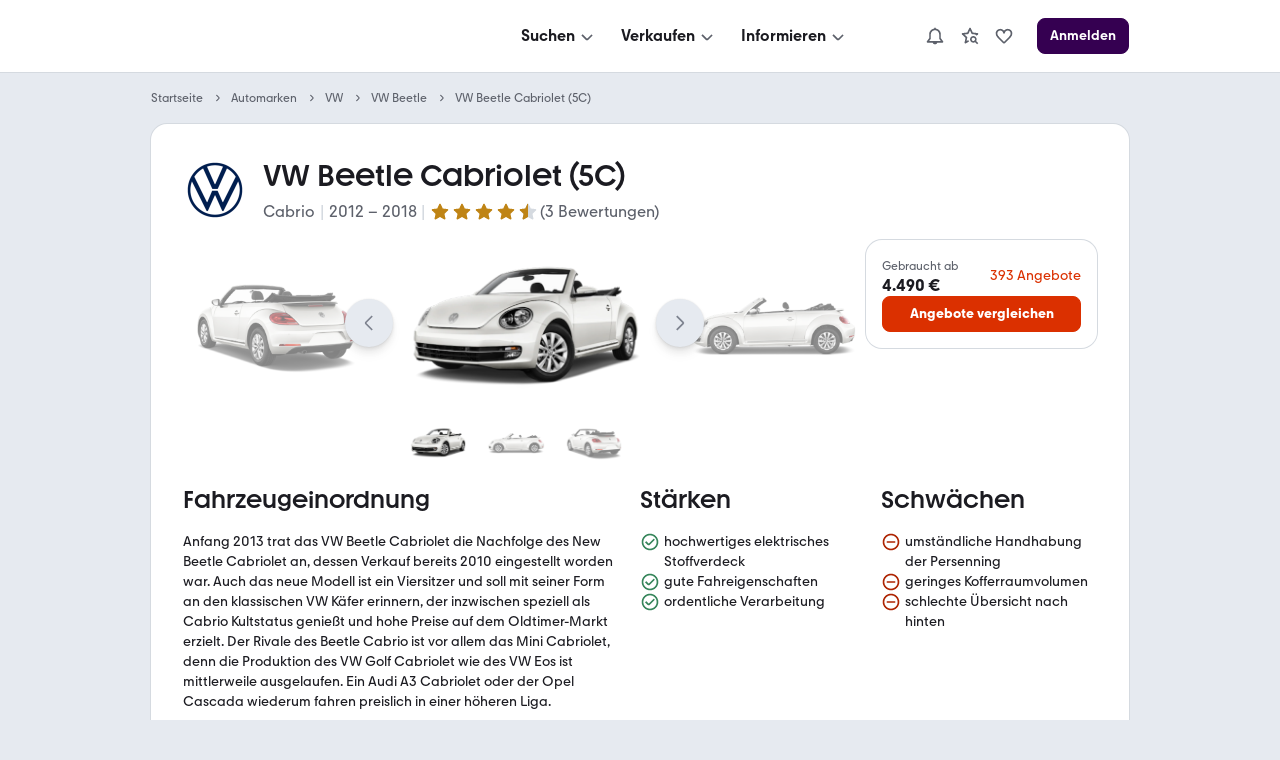

--- FILE ---
content_type: text/html; charset=utf-8
request_url: https://www.mobile.de/auto/vw/beetle/2011/cabriolet/modell/
body_size: 147387
content:
<!DOCTYPE html><html lang="de" data-grid="8"><head><meta charSet="utf-8" data-next-head=""/><meta name="viewport" content="width=device-width, initial-scale=1.0" data-next-head=""/><title data-next-head="">VW Beetle Cabriolet (5C) | Preis, Infos, Alternativen &amp; Angebote | mobile.de</title><meta name="description" content="Test, Bewertung, Preise &amp; Infos für » VW Beetle Cabriolet (5C)  (ab 2012) in der Übersicht ✓ Alles zum Auto &amp; Alternativen bei mobile.de – Größter Fahrzeugmarkt in DE" data-next-head=""/><meta http-equiv="Content-Type" content="text/html; charset=utf-8" data-next-head=""/><link rel="canonical" href="https://www.mobile.de/auto/vw/beetle/2011/cabriolet/modell/" data-next-head=""/><link href="https://static.classistatic.de/static/favicons/favicon.ico" rel="icon"/><link href="https://static.classistatic.de/static/favicons/favicon.svg" rel="icon" type="image/svg+xml"/><link href="https://static.classistatic.de/static/favicons/favicon-96x96.png" rel="icon" sizes="96x96" type="image/png"/><link href="https://static.classistatic.de/static/favicons/favicon-192x192.png" rel="icon" sizes="192x192" type="image/png"/><link href="https://static.classistatic.de/static/favicons/favicon-512x512.png" rel="icon" sizes="512x512" type="image/png"/><link href="https://static.classistatic.de/static/favicons/favicon-180x180.png" rel="apple-touch-icon" sizes="180x180" type="image/png"/><link rel="preload" href="/auto/_next/static/css/c87c87a863a36166.css" as="style"/><link rel="preload" href="/auto/_next/static/css/958085de9289e0d0.css" as="style"/><link rel="preload" href="/auto/_next/static/css/73735dfaf35e6347.css" as="style"/><script type="application/ld+json" data-next-head="">{"@context":"https://schema.org","@type":"BreadcrumbList","itemListElement":[{"@type":"ListItem","position":1,"name":"Startseite","item":"https://www.mobile.de"},{"@type":"ListItem","position":2,"name":"Automarken","item":"https://www.mobile.de/auto/"},{"@type":"ListItem","position":3,"name":"VW","item":"https://www.mobile.de/auto/vw/marke/"},{"@type":"ListItem","position":4,"name":"VW Beetle","item":"https://www.mobile.de/auto/vw/beetle/serie/"},{"@type":"ListItem","position":5,"name":"VW Beetle Cabriolet (5C)"}]}</script><script type="application/ld+json" data-next-head="">{"@context":"https://schema.org","@type":"Car","name":"VW Beetle Cabriolet (5C)","description":"Anfang 2013 trat das VW Beetle Cabriolet die Nachfolge des New Beetle Cabriolet an, dessen Verkauf bereits 2010 eingestellt worden war. Auch das neue Modell ist ein Viersitzer und soll mit seiner Form an den klassischen VW Käfer erinnern, der inzwischen speziell als Cabrio Kultstatus genießt und hohe Preise auf dem Oldtimer-Markt erzielt. Der Rivale des Beetle Cabrio ist vor allem das Mini Cabriolet, denn die Produktion des VW Golf Cabriolet wie des VW Eos ist mittlerweile ausgelaufen. Ein Audi A3 Cabriolet oder der Opel Cascada wiederum fahren preislich in einer höheren Liga.","image":"https://images.prismic.io/shacarlacca/NWRlODUwNDAtMmJiZi00ZWNmLWIxNDEtYTkxZWFhNjdiNjNm_9f8b90bf-21ba-4e97-b939-94742cd03bc2rulecf-450.png?auto=format,compress","modelDate":{"@type":"Date","startDate":"2012-10-31T23:00:00+0000","endDate":"2012-10-31T23:00:00+0000"},"brand":{"@type":"Brand","name":"VW"},"vehicleConfiguration":"Cabrio","fuelType":["Benzin","Diesel"],"engineDisplacement":[{"@type":"QuantitativeValue","value":1197,"unitCode":"CMQ"},{"@type":"QuantitativeValue","value":1395,"unitCode":"CMQ"},{"@type":"QuantitativeValue","value":1390,"unitCode":"CMQ"},{"@type":"QuantitativeValue","value":1984,"unitCode":"CMQ"},{"@type":"QuantitativeValue","value":1598,"unitCode":"CMQ"},{"@type":"QuantitativeValue","value":1968,"unitCode":"CMQ"}],"vehicleTransmission":["Automatik","Manuelles Getriebe"],"driveWheelConfiguration":["Vorderradantrieb"],"weight":[{"@type":"QuantitativeValue","value":1486,"unitCode":"KGM"},{"@type":"QuantitativeValue","value":1409,"unitCode":"KGM"},{"@type":"QuantitativeValue","value":1421,"unitCode":"KGM"},{"@type":"QuantitativeValue","value":1460,"unitCode":"KGM"},{"@type":"QuantitativeValue","value":1388,"unitCode":"KGM"},{"@type":"QuantitativeValue","value":1452,"unitCode":"KGM"},{"@type":"QuantitativeValue","value":1434,"unitCode":"KGM"},{"@type":"QuantitativeValue","value":1468,"unitCode":"KGM"},{"@type":"QuantitativeValue","value":1454,"unitCode":"KGM"},{"@type":"QuantitativeValue","value":1505,"unitCode":"KGM"},{"@type":"QuantitativeValue","value":1487,"unitCode":"KGM"},{"@type":"QuantitativeValue","value":1571,"unitCode":"KGM"},{"@type":"QuantitativeValue","value":1547,"unitCode":"KGM"},{"@type":"QuantitativeValue","value":1483,"unitCode":"KGM"},{"@type":"QuantitativeValue","value":1479,"unitCode":"KGM"},{"@type":"QuantitativeValue","value":1466,"unitCode":"KGM"},{"@type":"QuantitativeValue","value":1462,"unitCode":"KGM"},{"@type":"QuantitativeValue","value":1549,"unitCode":"KGM"},{"@type":"QuantitativeValue","value":1482,"unitCode":"KGM"},{"@type":"QuantitativeValue","value":1595,"unitCode":"KGM"}],"weightTotal":[{"@type":"QuantitativeValue","value":1800,"unitCode":"KGM"},{"@type":"QuantitativeValue","value":1780,"unitCode":"KGM"},{"@type":"QuantitativeValue","value":1790,"unitCode":"KGM"},{"@type":"QuantitativeValue","value":1760,"unitCode":"KGM"},{"@type":"QuantitativeValue","value":1830,"unitCode":"KGM"},{"@type":"QuantitativeValue","value":1810,"unitCode":"KGM"},{"@type":"QuantitativeValue","value":1850,"unitCode":"KGM"},{"@type":"QuantitativeValue","value":1890,"unitCode":"KGM"},{"@type":"QuantitativeValue","value":1870,"unitCode":"KGM"},{"@type":"QuantitativeValue","value":1900,"unitCode":"KGM"},{"@type":"QuantitativeValue","value":1860,"unitCode":"KGM"},{"@type":"QuantitativeValue","value":1920,"unitCode":"KGM"}],"vehicleSeatingCapacity":[{"@type":"QuantitativeValue","unitCode":"C62"}],"width":[{"@type":"QuantitativeValue","value":1808,"unitCode":"MMT"},{"@type":"QuantitativeValue","value":1825,"unitCode":"MMT"},{"@type":"QuantitativeValue","value":1821,"unitCode":"MMT"}],"height":[{"@type":"QuantitativeValue","value":1808,"unitCode":"MMT"},{"@type":"QuantitativeValue","value":1825,"unitCode":"MMT"},{"@type":"QuantitativeValue","value":1821,"unitCode":"MMT"}],"wheelbase":[{"@type":"QuantitativeValue","unitCode":"MMT"}],"vehicleEngine":{"@type":"EngineSpecification","enginePower":[{"@type":"QuantitativeValue","value":105,"unitCode":"N12"},{"@type":"QuantitativeValue","value":150,"unitCode":"N12"},{"@type":"QuantitativeValue","value":160,"unitCode":"N12"},{"@type":"QuantitativeValue","value":200,"unitCode":"N12"},{"@type":"QuantitativeValue","value":210,"unitCode":"N12"},{"@type":"QuantitativeValue","value":220,"unitCode":"N12"},{"@type":"QuantitativeValue","value":110,"unitCode":"N12"},{"@type":"QuantitativeValue","value":140,"unitCode":"N12"}],"torque":[{"@type":"QuantitativeValue","value":175,"unitCode":"N14"},{"@type":"QuantitativeValue","value":250,"unitCode":"N14"},{"@type":"QuantitativeValue","value":240,"unitCode":"N14"},{"@type":"QuantitativeValue","value":280,"unitCode":"N14"},{"@type":"QuantitativeValue","value":350,"unitCode":"N14"},{"@type":"QuantitativeValue","value":320,"unitCode":"N14"},{"@type":"QuantitativeValue","value":340,"unitCode":"N14"}]},"aggregateRating":{"@type":"AggregateRating","ratingValue":4.333333333333333,"ratingCount":3},"review":[{"@type":"Review","author":{"@type":"Person","name":"BeetlerCabrio"},"reviewBody":"Ein sympathisches Auto mit sehr, sehr gutem Preis-/Leistungsverhältnis! Das ist das Beetle Cabrio!  Nach verschiedenen amerikanischen Cabrios und deutschen Premiumfahrzeugen mit &gt; 500PS hatte ich mit dem Beetle bisher tatsächlich den meisten Spaß! Verrückt, oder?","reviewRating":{"@type":"Rating","ratingValue":"4,5"}},{"@type":"Review","author":{"@type":"Person","name":"G.Leiter"},"reviewBody":"Wer - so wie ich -aus der &quot;Generation Käfer&quot; kommt, findet im Beetle (Cabrio) kleine Erinnerungsschmankerl (Käferfach; Rundinstrument, etc.). Das Cabrio passt für nahezu alle FahrerInnen, ob groß - klein, kräftig oder zart ... Wer hier nicht ein Dauergrinsen in&apos;s Gesicht kriegt ... sollte mal zum Arzt gehen ;-)  Der 2.0 TDI mit 110 Pferdestärken ist für mich genau der passende Motor für ein entschleunigtes Cabrio-Cruisen. Mehr Leistung brauche ich nicht! Der Motor brummelt angenehm leise vor sich hin und ist relativ genügsam - könnte allerdings gerne noch etwas sparsamer sein. Knapp über 4 Liter/100 KM sind auf Überlandfahrten allerdings schon in Ordnung! Unser Beetle fühlt sich (ebenso wie wir) auf kurvigen, kleinen Landstraßen am wohlsten! Hier lassen wir ihn gemütlich laufen und genießen - falls das Wetter mitspielt - das Vogelgezwitscher bis ins Auto hinein ;-)))","reviewRating":{"@type":"Rating","ratingValue":"4"}},{"@type":"Review","author":{"@type":"Person","name":"Bluedenim"},"reviewBody":"Es ist ein schönes und unkompliziertes Auto. Bietet Platz für vier. Trotz kleiner Kofferaumöffnung -für ein Cabrio ein vernünftiges Volumen an Kofferraum.Alles sehr gut ablesbar.Die normale Soundanlage reicht meiner Meinung vollkommen aus. Blindspot sollte man sich vielleicht überlegen Alternativ war ich an einem Mini Cabrio interessiert finde den VW Beetle aber doch wertiger und stimmiger an sich von der Form ganz zu schweigen","reviewRating":{"@type":"Rating","ratingValue":"4,5"}}]}</script><link rel="stylesheet" href="/auto/_next/static/css/c87c87a863a36166.css" data-n-g=""/><link rel="stylesheet" href="/auto/_next/static/css/958085de9289e0d0.css" data-n-p=""/><link rel="stylesheet" href="/auto/_next/static/css/73735dfaf35e6347.css" data-n-p=""/><noscript data-n-css=""></noscript><script defer="" noModule="" src="/auto/_next/static/chunks/polyfills-42372ed130431b0a.js"></script><script src="https://www.mobile.de/api/consent/static/js/cmpApiStub.js" defer="" data-nscript="beforeInteractive"></script><script src="/auto/_next/static/chunks/webpack-4f6b8c324c4b39a6.js" defer=""></script><script src="/auto/_next/static/chunks/framework-1492b273e2c4ac92.js" defer=""></script><script src="/auto/_next/static/chunks/main-1cc547b3617b799f.js" defer=""></script><script src="/auto/_next/static/chunks/pages/_app-296803170c7a6d85.js" defer=""></script><script src="/auto/_next/static/chunks/5330eab6-17f9e2835adfabdf.js" defer=""></script><script src="/auto/_next/static/chunks/919-a7f6c75805bd4b3b.js" defer=""></script><script src="/auto/_next/static/chunks/pages/%5B%5B...slug%5D%5D-4f48ec35d88d6a9f.js" defer=""></script><script src="/auto/_next/static/kYkH9nj_Cm91QB_V630bH/_buildManifest.js" defer=""></script><script src="/auto/_next/static/kYkH9nj_Cm91QB_V630bH/_ssgManifest.js" defer=""></script></head><body><link rel="preload" as="image" imageSrcSet="https://images.prismic.io/shacarlacca/aIiC1FGsbswqTYZ-_vw-light%402x.webp?auto=format%2Ccompress&amp;width=640 640w, https://images.prismic.io/shacarlacca/aIiC1FGsbswqTYZ-_vw-light%402x.webp?auto=format%2Ccompress&amp;width=828 828w, https://images.prismic.io/shacarlacca/aIiC1FGsbswqTYZ-_vw-light%402x.webp?auto=format%2Ccompress&amp;width=1200 1200w, https://images.prismic.io/shacarlacca/aIiC1FGsbswqTYZ-_vw-light%402x.webp?auto=format%2Ccompress&amp;width=2048 2048w, https://images.prismic.io/shacarlacca/aIiC1FGsbswqTYZ-_vw-light%402x.webp?auto=format%2Ccompress&amp;width=3840 3840w"/><link rel="preload" as="image" imageSrcSet="https://images.prismic.io/shacarlacca/NzFlYzBjMjMtNjY5Ni00ZDhjLWFhYjgtYTIyYjhiMGE3ZGEy_3f409d8c-d151-4fe3-b367-2623373c2f65rulecf-450.png?auto=format%2Ccompress&amp;width=640 640w, https://images.prismic.io/shacarlacca/NzFlYzBjMjMtNjY5Ni00ZDhjLWFhYjgtYTIyYjhiMGE3ZGEy_3f409d8c-d151-4fe3-b367-2623373c2f65rulecf-450.png?auto=format%2Ccompress&amp;width=828 828w, https://images.prismic.io/shacarlacca/NzFlYzBjMjMtNjY5Ni00ZDhjLWFhYjgtYTIyYjhiMGE3ZGEy_3f409d8c-d151-4fe3-b367-2623373c2f65rulecf-450.png?auto=format%2Ccompress&amp;width=1200 1200w, https://images.prismic.io/shacarlacca/NzFlYzBjMjMtNjY5Ni00ZDhjLWFhYjgtYTIyYjhiMGE3ZGEy_3f409d8c-d151-4fe3-b367-2623373c2f65rulecf-450.png?auto=format%2Ccompress&amp;width=2048 2048w, https://images.prismic.io/shacarlacca/NzFlYzBjMjMtNjY5Ni00ZDhjLWFhYjgtYTIyYjhiMGE3ZGEy_3f409d8c-d151-4fe3-b367-2623373c2f65rulecf-450.png?auto=format%2Ccompress&amp;width=3840 3840w"/><link rel="preload" as="image" imageSrcSet="https://images.prismic.io/shacarlacca/NWRlODUwNDAtMmJiZi00ZWNmLWIxNDEtYTkxZWFhNjdiNjNm_9f8b90bf-21ba-4e97-b939-94742cd03bc2rulecf-450.png?auto=format%2Ccompress&amp;width=640 640w, https://images.prismic.io/shacarlacca/NWRlODUwNDAtMmJiZi00ZWNmLWIxNDEtYTkxZWFhNjdiNjNm_9f8b90bf-21ba-4e97-b939-94742cd03bc2rulecf-450.png?auto=format%2Ccompress&amp;width=828 828w, https://images.prismic.io/shacarlacca/NWRlODUwNDAtMmJiZi00ZWNmLWIxNDEtYTkxZWFhNjdiNjNm_9f8b90bf-21ba-4e97-b939-94742cd03bc2rulecf-450.png?auto=format%2Ccompress&amp;width=1200 1200w, https://images.prismic.io/shacarlacca/NWRlODUwNDAtMmJiZi00ZWNmLWIxNDEtYTkxZWFhNjdiNjNm_9f8b90bf-21ba-4e97-b939-94742cd03bc2rulecf-450.png?auto=format%2Ccompress&amp;width=2048 2048w, https://images.prismic.io/shacarlacca/NWRlODUwNDAtMmJiZi00ZWNmLWIxNDEtYTkxZWFhNjdiNjNm_9f8b90bf-21ba-4e97-b939-94742cd03bc2rulecf-450.png?auto=format%2Ccompress&amp;width=3840 3840w"/><link rel="preload" as="image" imageSrcSet="https://images.prismic.io/shacarlacca/NmM1MWJlODItYjZiNC00NDJkLThkYWQtYWJiNzA0MWI3MDEw_d2f8d3c7-34fe-44c1-857d-bb734b51bd1erulecf-450.png?auto=format%2Ccompress&amp;width=640 640w, https://images.prismic.io/shacarlacca/NmM1MWJlODItYjZiNC00NDJkLThkYWQtYWJiNzA0MWI3MDEw_d2f8d3c7-34fe-44c1-857d-bb734b51bd1erulecf-450.png?auto=format%2Ccompress&amp;width=828 828w, https://images.prismic.io/shacarlacca/NmM1MWJlODItYjZiNC00NDJkLThkYWQtYWJiNzA0MWI3MDEw_d2f8d3c7-34fe-44c1-857d-bb734b51bd1erulecf-450.png?auto=format%2Ccompress&amp;width=1200 1200w, https://images.prismic.io/shacarlacca/NmM1MWJlODItYjZiNC00NDJkLThkYWQtYWJiNzA0MWI3MDEw_d2f8d3c7-34fe-44c1-857d-bb734b51bd1erulecf-450.png?auto=format%2Ccompress&amp;width=2048 2048w, https://images.prismic.io/shacarlacca/NmM1MWJlODItYjZiNC00NDJkLThkYWQtYWJiNzA0MWI3MDEw_d2f8d3c7-34fe-44c1-857d-bb734b51bd1erulecf-450.png?auto=format%2Ccompress&amp;width=3840 3840w"/><link rel="preload" as="image" imageSrcSet="https://images.prismic.io/shacarlacca%2F363fa1c0-e8b0-45ee-b654-e1ad07ec382a_db2016au00592_large.jpg?auto=format%2Ccompress&amp;width=640 640w, https://images.prismic.io/shacarlacca%2F363fa1c0-e8b0-45ee-b654-e1ad07ec382a_db2016au00592_large.jpg?auto=format%2Ccompress&amp;width=828 828w, https://images.prismic.io/shacarlacca%2F363fa1c0-e8b0-45ee-b654-e1ad07ec382a_db2016au00592_large.jpg?auto=format%2Ccompress&amp;width=1200 1200w, https://images.prismic.io/shacarlacca%2F363fa1c0-e8b0-45ee-b654-e1ad07ec382a_db2016au00592_large.jpg?auto=format%2Ccompress&amp;width=2048 2048w, https://images.prismic.io/shacarlacca%2F363fa1c0-e8b0-45ee-b654-e1ad07ec382a_db2016au00592_large.jpg?auto=format%2Ccompress&amp;width=3840 3840w"/><link rel="preload" as="image" imageSrcSet="https://images.prismic.io/shacarlacca%2F3414b6bd-1d04-4bb4-ba8f-5f61970ab70d_db2016au00594_large.jpg?auto=format%2Ccompress&amp;width=640 640w, https://images.prismic.io/shacarlacca%2F3414b6bd-1d04-4bb4-ba8f-5f61970ab70d_db2016au00594_large.jpg?auto=format%2Ccompress&amp;width=828 828w, https://images.prismic.io/shacarlacca%2F3414b6bd-1d04-4bb4-ba8f-5f61970ab70d_db2016au00594_large.jpg?auto=format%2Ccompress&amp;width=1200 1200w, https://images.prismic.io/shacarlacca%2F3414b6bd-1d04-4bb4-ba8f-5f61970ab70d_db2016au00594_large.jpg?auto=format%2Ccompress&amp;width=2048 2048w, https://images.prismic.io/shacarlacca%2F3414b6bd-1d04-4bb4-ba8f-5f61970ab70d_db2016au00594_large.jpg?auto=format%2Ccompress&amp;width=3840 3840w"/><link rel="preload" as="image" imageSrcSet="https://images.prismic.io/shacarlacca%2F433326cc-1112-41e1-a5fa-5de413eb0fe9_db2015au01459_large.jpg?auto=format%2Ccompress&amp;width=640 640w, https://images.prismic.io/shacarlacca%2F433326cc-1112-41e1-a5fa-5de413eb0fe9_db2015au01459_large.jpg?auto=format%2Ccompress&amp;width=828 828w, https://images.prismic.io/shacarlacca%2F433326cc-1112-41e1-a5fa-5de413eb0fe9_db2015au01459_large.jpg?auto=format%2Ccompress&amp;width=1200 1200w, https://images.prismic.io/shacarlacca%2F433326cc-1112-41e1-a5fa-5de413eb0fe9_db2015au01459_large.jpg?auto=format%2Ccompress&amp;width=2048 2048w, https://images.prismic.io/shacarlacca%2F433326cc-1112-41e1-a5fa-5de413eb0fe9_db2015au01459_large.jpg?auto=format%2Ccompress&amp;width=3840 3840w"/><link rel="preload" as="image" imageSrcSet="https://images.prismic.io/shacarlacca%2Fb4990fdc-192f-43b3-ab44-22c9355ea43b_db2016au00519_large.jpg?auto=format%2Ccompress&amp;width=640 640w, https://images.prismic.io/shacarlacca%2Fb4990fdc-192f-43b3-ab44-22c9355ea43b_db2016au00519_large.jpg?auto=format%2Ccompress&amp;width=828 828w, https://images.prismic.io/shacarlacca%2Fb4990fdc-192f-43b3-ab44-22c9355ea43b_db2016au00519_large.jpg?auto=format%2Ccompress&amp;width=1200 1200w, https://images.prismic.io/shacarlacca%2Fb4990fdc-192f-43b3-ab44-22c9355ea43b_db2016au00519_large.jpg?auto=format%2Ccompress&amp;width=2048 2048w, https://images.prismic.io/shacarlacca%2Fb4990fdc-192f-43b3-ab44-22c9355ea43b_db2016au00519_large.jpg?auto=format%2Ccompress&amp;width=3840 3840w"/><link rel="preload" as="image" imageSrcSet="https://images.prismic.io/shacarlacca%2Fc74ff5b8-ca53-47c4-be10-3abf7faac91a_db2016au00385_large.jpg?auto=format%2Ccompress&amp;width=640 640w, https://images.prismic.io/shacarlacca%2Fc74ff5b8-ca53-47c4-be10-3abf7faac91a_db2016au00385_large.jpg?auto=format%2Ccompress&amp;width=828 828w, https://images.prismic.io/shacarlacca%2Fc74ff5b8-ca53-47c4-be10-3abf7faac91a_db2016au00385_large.jpg?auto=format%2Ccompress&amp;width=1200 1200w, https://images.prismic.io/shacarlacca%2Fc74ff5b8-ca53-47c4-be10-3abf7faac91a_db2016au00385_large.jpg?auto=format%2Ccompress&amp;width=2048 2048w, https://images.prismic.io/shacarlacca%2Fc74ff5b8-ca53-47c4-be10-3abf7faac91a_db2016au00385_large.jpg?auto=format%2Ccompress&amp;width=3840 3840w"/><link rel="preload" as="image" imageSrcSet="https://images.prismic.io/shacarlacca%2F54f396d9-170d-461d-a214-5756c597ac5d_db2016au00511_large.jpg?auto=format%2Ccompress&amp;width=640 640w, https://images.prismic.io/shacarlacca%2F54f396d9-170d-461d-a214-5756c597ac5d_db2016au00511_large.jpg?auto=format%2Ccompress&amp;width=828 828w, https://images.prismic.io/shacarlacca%2F54f396d9-170d-461d-a214-5756c597ac5d_db2016au00511_large.jpg?auto=format%2Ccompress&amp;width=1200 1200w, https://images.prismic.io/shacarlacca%2F54f396d9-170d-461d-a214-5756c597ac5d_db2016au00511_large.jpg?auto=format%2Ccompress&amp;width=2048 2048w, https://images.prismic.io/shacarlacca%2F54f396d9-170d-461d-a214-5756c597ac5d_db2016au00511_large.jpg?auto=format%2Ccompress&amp;width=3840 3840w"/><link rel="preload" as="image" imageSrcSet="https://images.prismic.io/shacarlacca%2Ff31b606d-0168-422c-bfb0-8dad34752585_db2016au00489_large.jpg?auto=format%2Ccompress&amp;width=640 640w, https://images.prismic.io/shacarlacca%2Ff31b606d-0168-422c-bfb0-8dad34752585_db2016au00489_large.jpg?auto=format%2Ccompress&amp;width=828 828w, https://images.prismic.io/shacarlacca%2Ff31b606d-0168-422c-bfb0-8dad34752585_db2016au00489_large.jpg?auto=format%2Ccompress&amp;width=1200 1200w, https://images.prismic.io/shacarlacca%2Ff31b606d-0168-422c-bfb0-8dad34752585_db2016au00489_large.jpg?auto=format%2Ccompress&amp;width=2048 2048w, https://images.prismic.io/shacarlacca%2Ff31b606d-0168-422c-bfb0-8dad34752585_db2016au00489_large.jpg?auto=format%2Ccompress&amp;width=3840 3840w"/><link rel="preload" as="image" imageSrcSet="https://images.prismic.io/shacarlacca%2Ffea5fd1d-5622-47d5-8cfa-ef4838522cf4_db2016au00488_large.jpg?auto=format%2Ccompress&amp;width=640 640w, https://images.prismic.io/shacarlacca%2Ffea5fd1d-5622-47d5-8cfa-ef4838522cf4_db2016au00488_large.jpg?auto=format%2Ccompress&amp;width=828 828w, https://images.prismic.io/shacarlacca%2Ffea5fd1d-5622-47d5-8cfa-ef4838522cf4_db2016au00488_large.jpg?auto=format%2Ccompress&amp;width=1200 1200w, https://images.prismic.io/shacarlacca%2Ffea5fd1d-5622-47d5-8cfa-ef4838522cf4_db2016au00488_large.jpg?auto=format%2Ccompress&amp;width=2048 2048w, https://images.prismic.io/shacarlacca%2Ffea5fd1d-5622-47d5-8cfa-ef4838522cf4_db2016au00488_large.jpg?auto=format%2Ccompress&amp;width=3840 3840w"/><link rel="preload" as="image" imageSrcSet="https://images.prismic.io/shacarlacca%2F3be4a019-e302-4561-93a9-ea4d02cba6c8_db2016au00590_large.jpg?auto=format%2Ccompress&amp;width=640 640w, https://images.prismic.io/shacarlacca%2F3be4a019-e302-4561-93a9-ea4d02cba6c8_db2016au00590_large.jpg?auto=format%2Ccompress&amp;width=828 828w, https://images.prismic.io/shacarlacca%2F3be4a019-e302-4561-93a9-ea4d02cba6c8_db2016au00590_large.jpg?auto=format%2Ccompress&amp;width=1200 1200w, https://images.prismic.io/shacarlacca%2F3be4a019-e302-4561-93a9-ea4d02cba6c8_db2016au00590_large.jpg?auto=format%2Ccompress&amp;width=2048 2048w, https://images.prismic.io/shacarlacca%2F3be4a019-e302-4561-93a9-ea4d02cba6c8_db2016au00590_large.jpg?auto=format%2Ccompress&amp;width=3840 3840w"/><link rel="preload" as="image" imageSrcSet="https://images.prismic.io/shacarlacca%2Ff293118a-6c4b-40e9-b37c-6ac784f19d11_db2016au00492_large.jpg?auto=format%2Ccompress&amp;width=640 640w, https://images.prismic.io/shacarlacca%2Ff293118a-6c4b-40e9-b37c-6ac784f19d11_db2016au00492_large.jpg?auto=format%2Ccompress&amp;width=828 828w, https://images.prismic.io/shacarlacca%2Ff293118a-6c4b-40e9-b37c-6ac784f19d11_db2016au00492_large.jpg?auto=format%2Ccompress&amp;width=1200 1200w, https://images.prismic.io/shacarlacca%2Ff293118a-6c4b-40e9-b37c-6ac784f19d11_db2016au00492_large.jpg?auto=format%2Ccompress&amp;width=2048 2048w, https://images.prismic.io/shacarlacca%2Ff293118a-6c4b-40e9-b37c-6ac784f19d11_db2016au00492_large.jpg?auto=format%2Ccompress&amp;width=3840 3840w"/><link rel="preload" as="image" imageSrcSet="https://images.prismic.io/shacarlacca%2Fc7b96a24-b980-4b7a-99c9-499dcb86e1b0_db2016au00495_large.jpg?auto=format%2Ccompress&amp;rect=0%2C-80%2C1174%2C652&amp;h=800&amp;width=640 640w, https://images.prismic.io/shacarlacca%2Fc7b96a24-b980-4b7a-99c9-499dcb86e1b0_db2016au00495_large.jpg?auto=format%2Ccompress&amp;rect=0%2C-80%2C1174%2C652&amp;h=800&amp;width=828 828w, https://images.prismic.io/shacarlacca%2Fc7b96a24-b980-4b7a-99c9-499dcb86e1b0_db2016au00495_large.jpg?auto=format%2Ccompress&amp;rect=0%2C-80%2C1174%2C652&amp;h=800&amp;width=1200 1200w, https://images.prismic.io/shacarlacca%2Fc7b96a24-b980-4b7a-99c9-499dcb86e1b0_db2016au00495_large.jpg?auto=format%2Ccompress&amp;rect=0%2C-80%2C1174%2C652&amp;h=800&amp;width=2048 2048w, https://images.prismic.io/shacarlacca%2Fc7b96a24-b980-4b7a-99c9-499dcb86e1b0_db2016au00495_large.jpg?auto=format%2Ccompress&amp;rect=0%2C-80%2C1174%2C652&amp;h=800&amp;width=3840 3840w"/><link rel="preload" as="image" imageSrcSet="https://images.prismic.io/shacarlacca%2Fc7596247-34f6-4726-91b7-024118c75875_db2017al00864_large.jpg?auto=format%2Ccompress&amp;rect=0%2C-80%2C1174%2C652&amp;h=800&amp;width=640 640w, https://images.prismic.io/shacarlacca%2Fc7596247-34f6-4726-91b7-024118c75875_db2017al00864_large.jpg?auto=format%2Ccompress&amp;rect=0%2C-80%2C1174%2C652&amp;h=800&amp;width=828 828w, https://images.prismic.io/shacarlacca%2Fc7596247-34f6-4726-91b7-024118c75875_db2017al00864_large.jpg?auto=format%2Ccompress&amp;rect=0%2C-80%2C1174%2C652&amp;h=800&amp;width=1200 1200w, https://images.prismic.io/shacarlacca%2Fc7596247-34f6-4726-91b7-024118c75875_db2017al00864_large.jpg?auto=format%2Ccompress&amp;rect=0%2C-80%2C1174%2C652&amp;h=800&amp;width=2048 2048w, https://images.prismic.io/shacarlacca%2Fc7596247-34f6-4726-91b7-024118c75875_db2017al00864_large.jpg?auto=format%2Ccompress&amp;rect=0%2C-80%2C1174%2C652&amp;h=800&amp;width=3840 3840w"/><link rel="preload" as="image" imageSrcSet="https://images.prismic.io/shacarlacca%2Fe65f6dad-d691-411b-9e8e-d18946f0232f_db2016au00617_large.jpg?auto=format%2Ccompress&amp;rect=0%2C-80%2C1174%2C652&amp;h=800&amp;width=640 640w, https://images.prismic.io/shacarlacca%2Fe65f6dad-d691-411b-9e8e-d18946f0232f_db2016au00617_large.jpg?auto=format%2Ccompress&amp;rect=0%2C-80%2C1174%2C652&amp;h=800&amp;width=828 828w, https://images.prismic.io/shacarlacca%2Fe65f6dad-d691-411b-9e8e-d18946f0232f_db2016au00617_large.jpg?auto=format%2Ccompress&amp;rect=0%2C-80%2C1174%2C652&amp;h=800&amp;width=1200 1200w, https://images.prismic.io/shacarlacca%2Fe65f6dad-d691-411b-9e8e-d18946f0232f_db2016au00617_large.jpg?auto=format%2Ccompress&amp;rect=0%2C-80%2C1174%2C652&amp;h=800&amp;width=2048 2048w, https://images.prismic.io/shacarlacca%2Fe65f6dad-d691-411b-9e8e-d18946f0232f_db2016au00617_large.jpg?auto=format%2Ccompress&amp;rect=0%2C-80%2C1174%2C652&amp;h=800&amp;width=3840 3840w"/><div id="__next"><div data-prismic-ids="true" hidden=""><!-- RID:1 | PID:Y2FcnRIAAKPFMqlV --></div><div><script type="application/ld+json">{"@context":"https://schema.org","@type":"Organization","name":"mobile.de","legalName":"mobile.de GmbH","url":"https://www.mobile.de/","sameAs":["https://www.facebook.com/mobile.de","https://www.linkedin.com/company/mobile-de-gmbh/","https://www.xing.com/pages/mobilede","https://www.youtube.com/c/mobilede","https://www.tiktok.com/@mobile.de","https://www.instagram.com/mobile_de/","https://www.youtube.com/channel/UCpss16IYd0Ms-jKwYikPlkA"]}</script><header class="PublicHeader_header__T51VY"><nav class="PublicHeader_largeContent__S4BP0" data-testid="header-mobile-large-screen"><div class="PublicHeader_logoContainer__iWeuu"><div class="align_align-vertical-flex-center__qmOcW"><a class="link_Link__B0oSi link_Link--unstyled__YSboM Logo_logoLink__8yGu4" href="https://www.mobile.de/" data-testid="header-mobile-logo" aria-label="Zur mobile.de Startseite"><div class="Logo_logoCdn__5T_BL" aria-label="Zur mobile.de Startseite"></div></a></div></div><div class="PublicHeader_naviContainer__NG2Gj"><div class="PromotionalNavigation_linksBox__lWeNm stack_horizontal_S__0POli flexBox_FlexBox__e6o0k flexBox_FlexBox-direction--row__QfNrp"><div class="DropdownMenu_linksSection__Z88Xi flexBox_FlexBox__e6o0k flexBox_FlexBox-direction--column__gYFUW"><div class="flexBox_FlexBox__e6o0k flexBox_FlexBox-align-items--center__Pxkcx flexBox_FlexBox-direction--row__QfNrp"><button class="DropdownMenu_labelBtn__VnqRi button_Button__KMZFC button_Button--secondary__AfxFh button_Button--medium__rzst8" data-testid="menu-search" aria-label="Suchen" type="button"><span class="button_Button__wrap__gQpnZ align_align-flex-center__dFYeb DropdownMenu_labelSpan__0mOeI" tabindex="-1"><span class="button_Button__label__OceSI" tabindex="-1">Suchen</span><div class="button_Button__icon__e0ZsY button_Button__icon--right__PsUuv DropdownMenu_iconAndArrow__2YdWy"><svg class="svgIcon_SvgIcon__zAZMO color_content-secondary__lLUFf" width="20" height="20" viewBox="0 0 24 24" focusable="false" aria-hidden="true" xmlns="http://www.w3.org/2000/svg" fill="none" style="pointer-events:none"><path fill-rule="evenodd" clip-rule="evenodd" d="M5.29297 11.414L10.586 16.707C11.366 17.487 12.634 17.487 13.414 16.707C13.409 16.712 18.702 11.498 18.702 11.498L17.298 10.073L12 15.293L6.70697 10L5.29297 11.414Z" fill="currentColor"></path></svg></div></span></button></div><div class="DropdownMenu_linksContainer__GFNWq" style="margin-left:0px" role="dialog" aria-modal="true"><div class="DropdownMenu_childrenContainer__KA3dl"><div class="PromotionalNavigation_grid__DGedD"><div><div class="PromoSection_title__HBVxU margin_bottom_S__TFBBj typography_meta__EI4Bp">E-Bikes</div><button class="link_Link__B0oSi link_Link--secondary__4kWA4 PromoSection_promoLink__yzoLB" role="link" tabindex="-1"><img data-testid="promo-image" class="PromoSection_promoImage__r1Bap" src="https://static.classistatic.de/static/resources/images/header/search.webp" width="160" loading="lazy" height="105" alt="E-Bikes"/><p class="PromoSection_label__BBNh1" tabindex="0" aria-label="E-Bikes" role="link">Mehr erfahren</p></button></div><section><div class="Section_title__5FzTz typography_meta__EI4Bp">Fahrzeugsuche</div><div class="Section_contentContainer__8AsxI"><a class="link_Link__B0oSi link_Link--unstyled__YSboM Section_item__JSY1A typography_copy__hyPNf" href="https://suchen.mobile.de/fahrzeuge/detailsuche?dam=0&amp;s=Car&amp;vc=Car" data-testid="search-submenu-cars">Gebraucht- und Neuwagen</a></div><div class="Section_contentContainer__8AsxI"><a class="link_Link__B0oSi link_Link--unstyled__YSboM Section_item__JSY1A typography_copy__hyPNf" href="https://suchen.mobile.de/auto/elektro.html" data-testid="search-submenu-electric-vehicles">Elektroautos</a></div><div class="Section_contentContainer__8AsxI"><a class="link_Link__B0oSi link_Link--unstyled__YSboM Section_item__JSY1A typography_copy__hyPNf" href="https://suchen.mobile.de/fahrzeuge/detailsuche?s=Motorbike&amp;vc=Motorbike" data-testid="search-submenu-bikes">Motorräder</a></div><div class="Section_contentContainer__8AsxI"><a class="link_Link__B0oSi link_Link--unstyled__YSboM Section_item__JSY1A typography_copy__hyPNf" href="https://www.mobile.de/e-bikes/" data-testid="search-submenu-e-bikes">E-Bikes</a></div><div class="Section_contentContainer__8AsxI"><a class="link_Link__B0oSi link_Link--unstyled__YSboM Section_item__JSY1A typography_copy__hyPNf" href="https://suchen.mobile.de/fahrzeuge/detailsuche?s=Motorhome&amp;vc=Motorhome" data-testid="search-submenu-motorhome">Wohnwagen &amp; -mobile</a></div><div class="Section_contentContainer__8AsxI"><a class="link_Link__B0oSi link_Link--unstyled__YSboM Section_item__JSY1A typography_copy__hyPNf" href="https://www.mobile.de/s/nutzfahrzeuge" data-testid="search-submenu-trucks">LKW &amp; Nutzfahrzeuge</a></div></section><section><div class="Section_title__5FzTz typography_meta__EI4Bp">Services</div><div class="Section_contentContainer__8AsxI"><a class="link_Link__B0oSi link_Link--unstyled__YSboM Section_item__JSY1A typography_copy__hyPNf" href="https://www.mobile.de/leasing/" data-testid="search-submenu-leasing">Leasingangebote</a></div><div class="Section_contentContainer__8AsxI"><a class="link_Link__B0oSi link_Link--unstyled__YSboM Section_item__JSY1A typography_copy__hyPNf" href="https://home.mobile.de/regional/" data-testid="search-submenu-dealer-search">Händler-Suche</a></div></section></div></div><div class="DropdownMenu_triangle__LLKzd" style="margin-left:0px"></div></div></div><div class="DropdownMenu_linksSection__Z88Xi flexBox_FlexBox__e6o0k flexBox_FlexBox-direction--column__gYFUW"><div class="flexBox_FlexBox__e6o0k flexBox_FlexBox-align-items--center__Pxkcx flexBox_FlexBox-direction--row__QfNrp"><button class="DropdownMenu_labelBtn__VnqRi button_Button__KMZFC button_Button--secondary__AfxFh button_Button--medium__rzst8" data-testid="menu-offer" aria-label="Verkaufen" type="button"><span class="button_Button__wrap__gQpnZ align_align-flex-center__dFYeb DropdownMenu_labelSpan__0mOeI" tabindex="-1"><span class="button_Button__label__OceSI" tabindex="-1">Verkaufen</span><div class="button_Button__icon__e0ZsY button_Button__icon--right__PsUuv DropdownMenu_iconAndArrow__2YdWy"><svg class="svgIcon_SvgIcon__zAZMO color_content-secondary__lLUFf" width="20" height="20" viewBox="0 0 24 24" focusable="false" aria-hidden="true" xmlns="http://www.w3.org/2000/svg" fill="none" style="pointer-events:none"><path fill-rule="evenodd" clip-rule="evenodd" d="M5.29297 11.414L10.586 16.707C11.366 17.487 12.634 17.487 13.414 16.707C13.409 16.712 18.702 11.498 18.702 11.498L17.298 10.073L12 15.293L6.70697 10L5.29297 11.414Z" fill="currentColor"></path></svg></div></span></button></div><div class="DropdownMenu_linksContainer__GFNWq" style="margin-left:0px" role="dialog" aria-modal="true"><div class="DropdownMenu_childrenContainer__KA3dl"><div class="PromotionalNavigation_grid__DGedD"><div><div class="PromoSection_title__HBVxU margin_bottom_S__TFBBj typography_meta__EI4Bp">Autobewertung</div><button class="link_Link__B0oSi link_Link--secondary__4kWA4 PromoSection_promoLink__yzoLB" role="link" tabindex="-1"><img data-testid="promo-image" class="PromoSection_promoImage__r1Bap" src="https://static.classistatic.de/static/resources/images/header/sell.webp" width="160" loading="lazy" height="105" alt="Autobewertung"/><p class="PromoSection_label__BBNh1" tabindex="0" aria-label="Autobewertung" role="link">Mehr erfahren</p></button></div><section><div class="Section_title__5FzTz typography_meta__EI4Bp">Private und Gewerblich</div><div class="Section_contentContainer__8AsxI"><a class="link_Link__B0oSi link_Link--unstyled__YSboM Section_item__JSY1A typography_copy__hyPNf" href="https://www.mobile.de/verkaufen/auto/" data-testid="offer-cars">Auto verkaufen</a></div><div class="Section_contentContainer__8AsxI"><button class="link_Link__B0oSi link_Link--unstyled__YSboM Section_item__JSY1A typography_copy__hyPNf" role="link" data-testid="offer-bikes">Motorrad verkaufen</button></div><div class="Section_contentContainer__8AsxI"><button class="link_Link__B0oSi link_Link--unstyled__YSboM Section_item__JSY1A typography_copy__hyPNf" role="link" data-testid="search-submenu-dealer-search">Wohnwagen &amp; -mobil verkaufen</button></div><div class="Section_contentContainer__8AsxI"><button class="link_Link__B0oSi link_Link--unstyled__YSboM Section_item__JSY1A typography_copy__hyPNf" role="link" data-testid="offer-trucks-and-commercial-vehicles">LKW &amp; Nutzfahrzeuge verkaufen</button></div><div class="Section_contentContainer__8AsxI"><a class="link_Link__B0oSi link_Link--unstyled__YSboM Section_item__JSY1A typography_copy__hyPNf" href="https://www.mobile.de/verkaufen/auto/bewertung/" data-testid="offer-evaluation">Autobewertung</a></div><div class="Section_contentContainer__8AsxI"><a class="link_Link__B0oSi link_Link--unstyled__YSboM Section_item__JSY1A typography_copy__hyPNf" href="https://www.mobile.de/verkaufen/auto/auto-verkaufen-tipps/" data-testid="offer-selling-tips">Auto-Verkauf: Tipps</a></div></section><section><div class="Section_title__5FzTz typography_meta__EI4Bp">Händlerbereich</div><div class="Section_contentContainer__8AsxI"><button class="link_Link__B0oSi link_Link--unstyled__YSboM Section_item__JSY1A typography_copy__hyPNf" role="link" data-testid="header-dealer-register">Registrierung</button></div><div class="Section_contentContainer__8AsxI"><button class="link_Link__B0oSi link_Link--unstyled__YSboM Section_item__JSY1A typography_copy__hyPNf" role="link" data-testid="header-dealer-our-offer">Unser Angebot</button></div></section></div></div><div class="DropdownMenu_triangle__LLKzd" style="margin-left:0px"></div></div></div><div class="DropdownMenu_linksSection__Z88Xi flexBox_FlexBox__e6o0k flexBox_FlexBox-direction--column__gYFUW"><div class="flexBox_FlexBox__e6o0k flexBox_FlexBox-align-items--center__Pxkcx flexBox_FlexBox-direction--row__QfNrp"><button class="DropdownMenu_labelBtn__VnqRi button_Button__KMZFC button_Button--secondary__AfxFh button_Button--medium__rzst8" data-testid="menu-info" aria-label="Informieren" type="button"><span class="button_Button__wrap__gQpnZ align_align-flex-center__dFYeb DropdownMenu_labelSpan__0mOeI" tabindex="-1"><span class="button_Button__label__OceSI" tabindex="-1">Informieren</span><div class="button_Button__icon__e0ZsY button_Button__icon--right__PsUuv DropdownMenu_iconAndArrow__2YdWy"><svg class="svgIcon_SvgIcon__zAZMO color_content-secondary__lLUFf" width="20" height="20" viewBox="0 0 24 24" focusable="false" aria-hidden="true" xmlns="http://www.w3.org/2000/svg" fill="none" style="pointer-events:none"><path fill-rule="evenodd" clip-rule="evenodd" d="M5.29297 11.414L10.586 16.707C11.366 17.487 12.634 17.487 13.414 16.707C13.409 16.712 18.702 11.498 18.702 11.498L17.298 10.073L12 15.293L6.70697 10L5.29297 11.414Z" fill="currentColor"></path></svg></div></span></button></div><div class="DropdownMenu_linksContainer__GFNWq" style="margin-left:0px" role="dialog" aria-modal="true"><div class="DropdownMenu_childrenContainer__KA3dl"><div class="PromotionalNavigation_grid__DGedD"><div><div class="PromoSection_title__HBVxU margin_bottom_S__TFBBj typography_meta__EI4Bp">Elektromobilität</div><button class="link_Link__B0oSi link_Link--secondary__4kWA4 PromoSection_promoLink__yzoLB" role="link" tabindex="-1"><img data-testid="promo-image" class="PromoSection_promoImage__r1Bap" src="https://static.classistatic.de/static/resources/images/header/inform.webp" width="160" loading="lazy" height="105" alt="Elektromobilität"/><p class="PromoSection_label__BBNh1" tabindex="0" aria-label="Elektromobilität" role="link">Mehr erfahren</p></button></div><section><div class="Section_title__5FzTz typography_meta__EI4Bp">Wissen</div><div class="Section_contentContainer__8AsxI"><a class="link_Link__B0oSi link_Link--unstyled__YSboM Section_item__JSY1A typography_copy__hyPNf" href="https://www.mobile.de/magazin/" data-testid="magazine-submenu-news">Auto-Magazin</a></div><div class="Section_contentContainer__8AsxI"><a class="link_Link__B0oSi link_Link--unstyled__YSboM Section_item__JSY1A typography_copy__hyPNf" href="https://www.mobile.de/magazin/ratgeber-und-service/" data-testid="magazine-submenu-service">Ratgeber und Service</a></div><div class="Section_contentContainer__8AsxI"><a class="link_Link__B0oSi link_Link--unstyled__YSboM Section_item__JSY1A typography_copy__hyPNf" href="https://www.mobile.de/magazin/themen/" data-testid="magazine-submenu-topic-a-z">Themen A-Z</a></div><div class="Section_contentContainer__8AsxI"><a class="link_Link__B0oSi link_Link--unstyled__YSboM Section_item__JSY1A typography_copy__hyPNf" href="https://www.mobile.de/sicherheit/" data-testid="magazine-submenu-safety-center">Sicherheit bei mobile.de</a></div></section><section><div class="Section_title__5FzTz typography_meta__EI4Bp">Ratgeber</div><div class="Section_contentContainer__8AsxI"><a class="link_Link__B0oSi link_Link--unstyled__YSboM Section_item__JSY1A typography_copy__hyPNf" href="https://www.mobile.de/auto/" data-testid="info-submenu-all-brands">Marken &amp; Modelle</a></div><div class="Section_contentContainer__8AsxI"><a class="link_Link__B0oSi link_Link--unstyled__YSboM Section_item__JSY1A typography_copy__hyPNf" href="https://www.mobile.de/magazin/automarken-und-tests/" data-testid="info-submenu-leaderboard">Bestenlisten &amp; Tests</a></div><div class="Section_contentContainer__8AsxI"><a class="link_Link__B0oSi link_Link--unstyled__YSboM Section_item__JSY1A typography_copy__hyPNf" href="https://www.mobile.de/herstellerinfo/hyundai/" data-testid="info-submenu-brand-portal">Brand Portal</a><span class="badge_Badge__f3LF4 badge_Badge--accent__nDB9F badge_Badge--italic__LjaQ5 badge_Badge--uppercase__imba3" tabindex="-1">NEU</span></div></section></div></div><div class="DropdownMenu_triangle__LLKzd" style="margin-left:0px"></div></div></div></div></div><div class="PublicHeader_accountContainer__EHtAR"><div><div class="Account_largeTabletContainer__PqUKq"><div class="DropdownMenu_linksSection__Z88Xi flexBox_FlexBox__e6o0k flexBox_FlexBox-direction--column__gYFUW"><div class="flexBox_FlexBox__e6o0k flexBox_FlexBox-align-items--center__Pxkcx flexBox_FlexBox-direction--row__QfNrp"><button class="DropdownMenu_labelBtn__VnqRi button_Button__KMZFC button_Button--secondary__AfxFh button_Button--medium__rzst8" data-testid="header-notifications" aria-label="Benachrichtigungen" type="button"><span class="button_Button__wrap__gQpnZ align_align-flex-center__dFYeb DropdownMenu_labelSpan__0mOeI" tabindex="-1"><div class="button_Button__icon__e0ZsY button_Button__icon--right__PsUuv DropdownMenu_iconAndArrow__2YdWy"><div class="DropdownMenu_iconContainer__K6BN4"><svg class="svgIcon_SvgIcon__zAZMO color_content-secondary__lLUFf" width="20" height="20" viewBox="0 0 24 24" focusable="false" aria-hidden="true" xmlns="http://www.w3.org/2000/svg" fill="none"><path d="M21.8001 18.4L19.0001 14.67V10C19.0001 6.48 16.3901 3.57 13.0001 3.08V2H11.0001V3.08C7.61008 3.57 5.00008 6.48 5.00008 10V14.67L2.20008 18.4C1.97008 18.7 1.94008 19.11 2.11008 19.45C2.28008 19.79 2.63008 20 3.00008 20H9.18008C9.59008 21.16 10.6901 22 12.0001 22C13.3101 22 14.4001 21.16 14.8201 20H21.0001C21.3801 20 21.7301 19.79 21.8901 19.45C22.0501 19.11 22.0201 18.71 21.8001 18.4ZM5.00008 18L6.80008 15.6C6.93008 15.43 7.00008 15.22 7.00008 15V10C7.00008 7.24 9.24008 5 12.0001 5C14.7601 5 17.0001 7.24 17.0001 10V15C17.0001 15.22 17.0701 15.43 17.2001 15.6L19.0001 18H5.00008Z" fill="currentColor"></path></svg></div></div></span></button></div><div class="DropdownMenu_linksContainer__GFNWq" style="margin-left:0px" role="dialog" aria-modal="true"><div class="DropdownMenu_childrenContainer__KA3dl NotificationsMenu_container__0tzZz NotificationsMenu_isTablet__GeOKh"><div class="NotificationPlaceholder_container__7dGx9 placeholder_Placeholder__tzh62"><div class="NotificationPlaceholder_item__xGeFH"><div class="NotificationPlaceholder_img__YNRfm"></div><div class="NotificationPlaceholder_content__gf24r"><div class="NotificationPlaceholder_header__bicSO"></div><div class="NotificationPlaceholder_text__Rbp0n"></div><div class="NotificationPlaceholder_date__JNRfM"></div></div></div><div class="NotificationPlaceholder_item__xGeFH"><div class="NotificationPlaceholder_img__YNRfm"></div><div class="NotificationPlaceholder_content__gf24r"><div class="NotificationPlaceholder_header__bicSO"></div><div class="NotificationPlaceholder_text__Rbp0n"></div><div class="NotificationPlaceholder_date__JNRfM"></div></div></div><div class="NotificationPlaceholder_item__xGeFH"><div class="NotificationPlaceholder_img__YNRfm"></div><div class="NotificationPlaceholder_content__gf24r"><div class="NotificationPlaceholder_header__bicSO"></div><div class="NotificationPlaceholder_text__Rbp0n"></div><div class="NotificationPlaceholder_date__JNRfM"></div></div></div><div class="NotificationPlaceholder_item__xGeFH"><div class="NotificationPlaceholder_img__YNRfm"></div><div class="NotificationPlaceholder_content__gf24r"><div class="NotificationPlaceholder_header__bicSO"></div><div class="NotificationPlaceholder_text__Rbp0n"></div><div class="NotificationPlaceholder_date__JNRfM"></div></div></div><div class="NotificationPlaceholder_item__xGeFH"><div class="NotificationPlaceholder_img__YNRfm"></div><div class="NotificationPlaceholder_content__gf24r"><div class="NotificationPlaceholder_header__bicSO"></div><div class="NotificationPlaceholder_text__Rbp0n"></div><div class="NotificationPlaceholder_date__JNRfM"></div></div></div></div></div><div class="DropdownMenu_triangle__LLKzd" style="margin-left:0px"></div></div></div><div class="DropdownMenu_linksSection__Z88Xi flexBox_FlexBox__e6o0k flexBox_FlexBox-direction--column__gYFUW"><div class="flexBox_FlexBox__e6o0k flexBox_FlexBox-align-items--center__Pxkcx flexBox_FlexBox-direction--row__QfNrp"><button class="DropdownMenu_labelBtn__VnqRi button_Button__KMZFC button_Button--secondary__AfxFh button_Button--medium__rzst8" data-testid="large-tablet-my-mobile-menu" aria-label="Meine Suchen und Parkplatz und Anmelden" type="button"><span class="button_Button__wrap__gQpnZ align_align-flex-center__dFYeb DropdownMenu_labelSpan__0mOeI" tabindex="-1"><div class="button_Button__icon__e0ZsY button_Button__icon--right__PsUuv DropdownMenu_iconAndArrow__2YdWy"><div class="DropdownMenu_iconContainer__K6BN4"><svg class="svgIcon_SvgIcon__zAZMO color_content-secondary__lLUFf" width="20" height="20" viewBox="0 0 24 24" focusable="false" aria-hidden="true" xmlns="http://www.w3.org/2000/svg" fill="none"><path fill-rule="evenodd" clip-rule="evenodd" d="M5.99976 19.998V20H6.00176C7.67276 21.255 9.75076 22 11.9998 22C14.2498 22 16.3268 21.255 17.9978 20H17.9998V19.998C20.4278 18.173 21.9998 15.269 21.9998 12C21.9998 6.48 17.5188 2 11.9998 2C6.48076 2 1.99976 6.48 1.99976 12C1.99976 15.269 3.57176 18.173 5.99976 19.998ZM15.9998 18.928V17C15.9998 16.469 15.7888 15.96 15.4138 15.585C15.0388 15.21 14.5308 15 13.9998 15H9.99976C9.46976 15 8.96076 15.21 8.58576 15.585C8.21076 15.96 7.99976 16.469 7.99976 17V18.928C9.17676 19.609 10.5438 20 11.9998 20C13.4568 20 14.8228 19.609 15.9998 18.928ZM17.9998 17.289C19.2448 15.879 19.9998 14.027 19.9998 12C19.9998 7.584 16.4148 4 11.9998 4C7.58476 4 3.99976 7.584 3.99976 12C3.99976 14.027 4.75576 15.879 5.99976 17.289V17C5.99976 15.939 6.42176 14.921 7.17176 14.171C7.78076 13.562 8.56476 13.17 9.40676 13.044C8.54576 12.31 7.99976 11.218 7.99976 10C7.99976 7.792 9.79176 6 11.9998 6C14.2078 6 15.9998 7.792 15.9998 10C15.9998 11.218 15.4538 12.31 14.5938 13.044C15.4348 13.17 16.2198 13.562 16.8288 14.171C17.5788 14.921 17.9998 15.939 17.9998 17V17.289ZM11.9998 8C13.1038 8 13.9998 8.896 13.9998 10C13.9998 11.103 13.1038 12 11.9998 12C10.8958 12 9.99976 11.103 9.99976 10C9.99976 8.896 10.8958 8 11.9998 8Z" fill="currentColor"></path></svg></div><svg class="svgIcon_SvgIcon__zAZMO color_content-secondary__lLUFf" width="20" height="20" viewBox="0 0 24 24" focusable="false" aria-hidden="true" xmlns="http://www.w3.org/2000/svg" fill="none" style="pointer-events:none"><path fill-rule="evenodd" clip-rule="evenodd" d="M5.29297 11.414L10.586 16.707C11.366 17.487 12.634 17.487 13.414 16.707C13.409 16.712 18.702 11.498 18.702 11.498L17.298 10.073L12 15.293L6.70697 10L5.29297 11.414Z" fill="currentColor"></path></svg></div></span></button></div><div class="DropdownMenu_linksContainer__GFNWq" style="margin-left:0px" role="dialog" aria-modal="true"><div class="DropdownMenu_childrenContainer__KA3dl LargeTabletNavi_container__VYZgD"><button class="link_Link__B0oSi link_Link--unstyled__YSboM NavItem_item__LwPwP LargeTabletNavi_savedSearch__fUP3J" role="link" data-testid="menu-link-my-searches" aria-label="Meine Suchen"><svg class="NavItem_icon__DzZ9H svgIcon_SvgIcon__zAZMO" width="20" height="20" viewBox="0 0 24 24" focusable="false" aria-hidden="true" xmlns="http://www.w3.org/2000/svg" fill="none"><path d="M10.68 18.77L6.94996 20.87C6.60996 21.06 6.18996 21.04 5.86996 20.81C5.54996 20.58 5.39996 20.19 5.47996 19.8L6.62996 14.12L2.35996 10.2C2.06996 9.93997 1.95996 9.52997 2.08996 9.15997C2.20996 8.78997 2.53996 8.51997 2.92996 8.47997L8.68996 7.81997L11.1 2.54997C11.26 2.18997 11.62 1.96997 12.01 1.96997C12.4 1.96997 12.76 2.19997 12.92 2.54997L15.33 7.81997L21.09 8.47997C21.48 8.51997 21.81 8.78997 21.93 9.15997C22.05 9.52997 21.94 9.93997 21.66 10.2L20.11 11.62C19.61 11.15 19.03 10.76 18.39 10.49L18.7 10.21L14.55 9.72997C14.2 9.68997 13.9 9.46997 13.76 9.14997L12.02 5.35997L10.28 9.14997C10.13 9.46997 9.82996 9.68997 9.48996 9.72997L5.33996 10.21L8.40996 13.03C8.66996 13.27 8.77996 13.62 8.70996 13.96L7.87996 18.05L10.07 16.82C10.17 17.51 10.38 18.17 10.69 18.77H10.68ZM20.58 22L18.02 19.44C17.43 19.79 16.74 20.01 16 20.01C13.79 20.01 12 18.22 12 16.01C12 13.8 13.79 12.01 16 12.01C18.21 12.01 20 13.8 20 16.01C20 16.75 19.78 17.43 19.43 18.03L21.99 20.59L20.58 22ZM18 16C18 14.9 17.1 14 16 14C14.9 14 14 14.9 14 16C14 17.1 14.9 18 16 18C17.1 18 18 17.1 18 16Z" fill="currentColor"></path></svg><span>Meine Suchen</span></button><button class="link_Link__B0oSi link_Link--unstyled__YSboM NavItem_item__LwPwP LargeTabletNavi_savedSearch__fUP3J" role="link" data-testid="menu-link-park" aria-label="Parkplatz" id="hdmysc2"><svg class="NavItem_icon__DzZ9H svgIcon_SvgIcon__zAZMO" width="20" height="20" viewBox="0 0 24 24" focusable="false" aria-hidden="true" xmlns="http://www.w3.org/2000/svg" fill="none"><path d="M13.41 20.41C12.63 21.19 11.36 21.19 10.58 20.41L6.29 16.12C4.18 14.01 2 11.83 2 8.91003C2 7.44003 2.57 6.06003 3.61 5.02003C4.65 3.98003 6.03 3.41003 7.5 3.41003C8.97 3.41003 10.35 3.98003 11.39 5.02003C11.62 5.25003 11.82 5.49003 12 5.74003C12.18 5.48003 12.38 5.24003 12.61 5.02003C13.65 3.98003 15.03 3.41003 16.5 3.41003C17.97 3.41003 19.35 3.98003 20.39 5.02003C21.43 6.06003 22 7.44003 22 8.91003C22 11.82 19.82 14.01 17.71 16.12L13.42 20.41H13.41ZM7.5 5.41003C6.57 5.41003 5.69 5.77003 5.02 6.44003C4.36 7.10003 4 7.98003 4 8.91003C4 11 5.8 12.8 7.71 14.7L12 18.99L16.29 14.7C18.2 12.79 20 10.99 20 8.91003C20 7.98003 19.64 7.10003 18.97 6.44003C17.65 5.12003 15.34 5.12003 14.02 6.44003C13.36 7.10003 13 7.98003 13 8.91003H11C11 7.98003 10.64 7.10003 9.97 6.44003C9.31 5.78003 8.43 5.41003 7.5 5.41003Z" fill="currentColor"></path></svg><span>Parkplatz</span></button><div class="align_align-vertical-flex-center__qmOcW LargeTabletNavi_loginBtn__nLMOn"><button class="button_Button__KMZFC button_Button--highlight__gIwzU button_Button--medium__rzst8 button_Button--fullWidth__PJtjm" data-testid="menu-login-button" aria-label="Anmelden" type="button"><span class="button_Button__wrap__gQpnZ align_align-flex-center__dFYeb" tabindex="-1"><span class="button_Button__label__OceSI" tabindex="-1">Anmelden</span></span></button></div></div><div class="DropdownMenu_triangle__LLKzd" style="margin-left:0px"></div></div></div></div><div class="Account_container__R3QtT"><div class="DropdownMenu_linksSection__Z88Xi flexBox_FlexBox__e6o0k flexBox_FlexBox-direction--column__gYFUW"><div class="flexBox_FlexBox__e6o0k flexBox_FlexBox-align-items--center__Pxkcx flexBox_FlexBox-direction--row__QfNrp"><button class="DropdownMenu_labelBtn__VnqRi button_Button__KMZFC button_Button--secondary__AfxFh button_Button--medium__rzst8" data-testid="header-notifications" aria-label="Benachrichtigungen" type="button"><span class="button_Button__wrap__gQpnZ align_align-flex-center__dFYeb DropdownMenu_labelSpan__0mOeI" tabindex="-1"><div class="button_Button__icon__e0ZsY button_Button__icon--right__PsUuv DropdownMenu_iconAndArrow__2YdWy"><div class="DropdownMenu_iconContainer__K6BN4"><svg class="svgIcon_SvgIcon__zAZMO color_content-secondary__lLUFf" width="20" height="20" viewBox="0 0 24 24" focusable="false" aria-hidden="true" xmlns="http://www.w3.org/2000/svg" fill="none"><path d="M21.8001 18.4L19.0001 14.67V10C19.0001 6.48 16.3901 3.57 13.0001 3.08V2H11.0001V3.08C7.61008 3.57 5.00008 6.48 5.00008 10V14.67L2.20008 18.4C1.97008 18.7 1.94008 19.11 2.11008 19.45C2.28008 19.79 2.63008 20 3.00008 20H9.18008C9.59008 21.16 10.6901 22 12.0001 22C13.3101 22 14.4001 21.16 14.8201 20H21.0001C21.3801 20 21.7301 19.79 21.8901 19.45C22.0501 19.11 22.0201 18.71 21.8001 18.4ZM5.00008 18L6.80008 15.6C6.93008 15.43 7.00008 15.22 7.00008 15V10C7.00008 7.24 9.24008 5 12.0001 5C14.7601 5 17.0001 7.24 17.0001 10V15C17.0001 15.22 17.0701 15.43 17.2001 15.6L19.0001 18H5.00008Z" fill="currentColor"></path></svg></div></div></span></button></div><div class="DropdownMenu_linksContainer__GFNWq" style="margin-left:0px" role="dialog" aria-modal="true"><div class="DropdownMenu_childrenContainer__KA3dl NotificationsMenu_container__0tzZz NotificationsMenu_isTablet__GeOKh"><div class="NotificationPlaceholder_container__7dGx9 placeholder_Placeholder__tzh62"><div class="NotificationPlaceholder_item__xGeFH"><div class="NotificationPlaceholder_img__YNRfm"></div><div class="NotificationPlaceholder_content__gf24r"><div class="NotificationPlaceholder_header__bicSO"></div><div class="NotificationPlaceholder_text__Rbp0n"></div><div class="NotificationPlaceholder_date__JNRfM"></div></div></div><div class="NotificationPlaceholder_item__xGeFH"><div class="NotificationPlaceholder_img__YNRfm"></div><div class="NotificationPlaceholder_content__gf24r"><div class="NotificationPlaceholder_header__bicSO"></div><div class="NotificationPlaceholder_text__Rbp0n"></div><div class="NotificationPlaceholder_date__JNRfM"></div></div></div><div class="NotificationPlaceholder_item__xGeFH"><div class="NotificationPlaceholder_img__YNRfm"></div><div class="NotificationPlaceholder_content__gf24r"><div class="NotificationPlaceholder_header__bicSO"></div><div class="NotificationPlaceholder_text__Rbp0n"></div><div class="NotificationPlaceholder_date__JNRfM"></div></div></div><div class="NotificationPlaceholder_item__xGeFH"><div class="NotificationPlaceholder_img__YNRfm"></div><div class="NotificationPlaceholder_content__gf24r"><div class="NotificationPlaceholder_header__bicSO"></div><div class="NotificationPlaceholder_text__Rbp0n"></div><div class="NotificationPlaceholder_date__JNRfM"></div></div></div><div class="NotificationPlaceholder_item__xGeFH"><div class="NotificationPlaceholder_img__YNRfm"></div><div class="NotificationPlaceholder_content__gf24r"><div class="NotificationPlaceholder_header__bicSO"></div><div class="NotificationPlaceholder_text__Rbp0n"></div><div class="NotificationPlaceholder_date__JNRfM"></div></div></div></div></div><div class="DropdownMenu_triangle__LLKzd" style="margin-left:0px"></div></div></div><button class="link_Link__B0oSi link_Link--unstyled__YSboM NavItem_item__LwPwP" role="link" data-testid="menu-link-my-searches" aria-label="Meine Suchen"><svg class="NavItem_icon__DzZ9H svgIcon_SvgIcon__zAZMO" width="20" height="20" viewBox="0 0 24 24" focusable="false" aria-hidden="true" xmlns="http://www.w3.org/2000/svg" fill="none"><path d="M10.68 18.77L6.94996 20.87C6.60996 21.06 6.18996 21.04 5.86996 20.81C5.54996 20.58 5.39996 20.19 5.47996 19.8L6.62996 14.12L2.35996 10.2C2.06996 9.93997 1.95996 9.52997 2.08996 9.15997C2.20996 8.78997 2.53996 8.51997 2.92996 8.47997L8.68996 7.81997L11.1 2.54997C11.26 2.18997 11.62 1.96997 12.01 1.96997C12.4 1.96997 12.76 2.19997 12.92 2.54997L15.33 7.81997L21.09 8.47997C21.48 8.51997 21.81 8.78997 21.93 9.15997C22.05 9.52997 21.94 9.93997 21.66 10.2L20.11 11.62C19.61 11.15 19.03 10.76 18.39 10.49L18.7 10.21L14.55 9.72997C14.2 9.68997 13.9 9.46997 13.76 9.14997L12.02 5.35997L10.28 9.14997C10.13 9.46997 9.82996 9.68997 9.48996 9.72997L5.33996 10.21L8.40996 13.03C8.66996 13.27 8.77996 13.62 8.70996 13.96L7.87996 18.05L10.07 16.82C10.17 17.51 10.38 18.17 10.69 18.77H10.68ZM20.58 22L18.02 19.44C17.43 19.79 16.74 20.01 16 20.01C13.79 20.01 12 18.22 12 16.01C12 13.8 13.79 12.01 16 12.01C18.21 12.01 20 13.8 20 16.01C20 16.75 19.78 17.43 19.43 18.03L21.99 20.59L20.58 22ZM18 16C18 14.9 17.1 14 16 14C14.9 14 14 14.9 14 16C14 17.1 14.9 18 16 18C17.1 18 18 17.1 18 16Z" fill="currentColor"></path></svg></button><button class="link_Link__B0oSi link_Link--unstyled__YSboM NavItem_item__LwPwP" role="link" data-testid="menu-link-park" aria-label="Parkplatz" id="hdmysc2"><svg class="NavItem_icon__DzZ9H svgIcon_SvgIcon__zAZMO" width="20" height="20" viewBox="0 0 24 24" focusable="false" aria-hidden="true" xmlns="http://www.w3.org/2000/svg" fill="none"><path d="M13.41 20.41C12.63 21.19 11.36 21.19 10.58 20.41L6.29 16.12C4.18 14.01 2 11.83 2 8.91003C2 7.44003 2.57 6.06003 3.61 5.02003C4.65 3.98003 6.03 3.41003 7.5 3.41003C8.97 3.41003 10.35 3.98003 11.39 5.02003C11.62 5.25003 11.82 5.49003 12 5.74003C12.18 5.48003 12.38 5.24003 12.61 5.02003C13.65 3.98003 15.03 3.41003 16.5 3.41003C17.97 3.41003 19.35 3.98003 20.39 5.02003C21.43 6.06003 22 7.44003 22 8.91003C22 11.82 19.82 14.01 17.71 16.12L13.42 20.41H13.41ZM7.5 5.41003C6.57 5.41003 5.69 5.77003 5.02 6.44003C4.36 7.10003 4 7.98003 4 8.91003C4 11 5.8 12.8 7.71 14.7L12 18.99L16.29 14.7C18.2 12.79 20 10.99 20 8.91003C20 7.98003 19.64 7.10003 18.97 6.44003C17.65 5.12003 15.34 5.12003 14.02 6.44003C13.36 7.10003 13 7.98003 13 8.91003H11C11 7.98003 10.64 7.10003 9.97 6.44003C9.31 5.78003 8.43 5.41003 7.5 5.41003Z" fill="currentColor"></path></svg></button><div class="align_align-vertical-flex-center__qmOcW Account_loginButton___q8dZ"><button class="button_Button__KMZFC button_Button--highlight__gIwzU button_Button--medium__rzst8" data-testid="menu-login-button" aria-label="Anmelden" type="button"><span class="button_Button__wrap__gQpnZ align_align-flex-center__dFYeb" tabindex="-1"><span class="button_Button__label__OceSI" tabindex="-1">Anmelden</span></span></button></div></div></div></div></nav><div class="PublicHeader_content__izCtH" data-testid="header-mobile-small-screen"><div class="MainNavigation_panel__BS7d5"><div class="MainNavigation_noticationsMenu___sHJY"><div class="DropdownMenu_linksSection__Z88Xi flexBox_FlexBox__e6o0k flexBox_FlexBox-direction--column__gYFUW"><div class="flexBox_FlexBox__e6o0k flexBox_FlexBox-align-items--center__Pxkcx flexBox_FlexBox-direction--row__QfNrp"><button class="DropdownMenu_labelBtn__VnqRi button_Button__KMZFC button_Button--secondary__AfxFh button_Button--medium__rzst8" data-testid="header-notifications" aria-label="Benachrichtigungen" type="button"><span class="button_Button__wrap__gQpnZ align_align-flex-center__dFYeb DropdownMenu_labelSpan__0mOeI" tabindex="-1"><div class="button_Button__icon__e0ZsY button_Button__icon--right__PsUuv DropdownMenu_iconAndArrow__2YdWy"><div class="DropdownMenu_iconContainer__K6BN4"><svg class="svgIcon_SvgIcon__zAZMO color_content-secondary__lLUFf" width="20" height="20" viewBox="0 0 24 24" focusable="false" aria-hidden="true" xmlns="http://www.w3.org/2000/svg" fill="none"><path d="M21.8001 18.4L19.0001 14.67V10C19.0001 6.48 16.3901 3.57 13.0001 3.08V2H11.0001V3.08C7.61008 3.57 5.00008 6.48 5.00008 10V14.67L2.20008 18.4C1.97008 18.7 1.94008 19.11 2.11008 19.45C2.28008 19.79 2.63008 20 3.00008 20H9.18008C9.59008 21.16 10.6901 22 12.0001 22C13.3101 22 14.4001 21.16 14.8201 20H21.0001C21.3801 20 21.7301 19.79 21.8901 19.45C22.0501 19.11 22.0201 18.71 21.8001 18.4ZM5.00008 18L6.80008 15.6C6.93008 15.43 7.00008 15.22 7.00008 15V10C7.00008 7.24 9.24008 5 12.0001 5C14.7601 5 17.0001 7.24 17.0001 10V15C17.0001 15.22 17.0701 15.43 17.2001 15.6L19.0001 18H5.00008Z" fill="currentColor"></path></svg></div></div></span></button></div><div class="DropdownMenu_linksContainer__GFNWq" style="margin-left:0px" role="dialog" aria-modal="true"><div class="DropdownMenu_childrenContainer__KA3dl NotificationsMenu_container__0tzZz NotificationsMenu_isTablet__GeOKh"><div class="NotificationPlaceholder_container__7dGx9 placeholder_Placeholder__tzh62"><div class="NotificationPlaceholder_item__xGeFH"><div class="NotificationPlaceholder_img__YNRfm"></div><div class="NotificationPlaceholder_content__gf24r"><div class="NotificationPlaceholder_header__bicSO"></div><div class="NotificationPlaceholder_text__Rbp0n"></div><div class="NotificationPlaceholder_date__JNRfM"></div></div></div><div class="NotificationPlaceholder_item__xGeFH"><div class="NotificationPlaceholder_img__YNRfm"></div><div class="NotificationPlaceholder_content__gf24r"><div class="NotificationPlaceholder_header__bicSO"></div><div class="NotificationPlaceholder_text__Rbp0n"></div><div class="NotificationPlaceholder_date__JNRfM"></div></div></div><div class="NotificationPlaceholder_item__xGeFH"><div class="NotificationPlaceholder_img__YNRfm"></div><div class="NotificationPlaceholder_content__gf24r"><div class="NotificationPlaceholder_header__bicSO"></div><div class="NotificationPlaceholder_text__Rbp0n"></div><div class="NotificationPlaceholder_date__JNRfM"></div></div></div><div class="NotificationPlaceholder_item__xGeFH"><div class="NotificationPlaceholder_img__YNRfm"></div><div class="NotificationPlaceholder_content__gf24r"><div class="NotificationPlaceholder_header__bicSO"></div><div class="NotificationPlaceholder_text__Rbp0n"></div><div class="NotificationPlaceholder_date__JNRfM"></div></div></div><div class="NotificationPlaceholder_item__xGeFH"><div class="NotificationPlaceholder_img__YNRfm"></div><div class="NotificationPlaceholder_content__gf24r"><div class="NotificationPlaceholder_header__bicSO"></div><div class="NotificationPlaceholder_text__Rbp0n"></div><div class="NotificationPlaceholder_date__JNRfM"></div></div></div></div></div><div class="DropdownMenu_triangle__LLKzd" style="margin-left:0px"></div></div></div></div><button type="button" class="openMenuButton_openMenuButton__yAegi" aria-label="Menü" data-testid="mobile-navigation-menu"><svg class="svgIcon_SvgIcon__zAZMO color_content-secondary__lLUFf" width="20" height="20" viewBox="0 0 24 24" focusable="false" aria-hidden="true" xmlns="http://www.w3.org/2000/svg" fill="none"><path fill-rule="evenodd" clip-rule="evenodd" d="M3 5H21V7H3V5ZM3 11H21V13H3V11ZM21 17H3V19H21V17Z" fill="currentColor"></path></svg></button><div class="mobileNavigation_openableHeaderBackdrop__hP0F4" aria-hidden="true" data-testid="header-backdrop"></div></div></div></header></div><div class="Navbar_breadcrumbs__RZEFx" data-testid="breadcrumbs"><nav aria-label="Breadcrumb"><ol class="breadcrumb_Breadcrumb__TizOh typography_meta__EI4Bp undefined"><li class="breadcrumb_BreadcrumbItem__d_Poh"><a class="link_Link__B0oSi link_Link--hidden__5oqfn breadcrumbItem_link__EiDnK" href="https://www.mobile.de" color="content-secondary">Startseite</a></li><li class="breadcrumb_BreadcrumbItem__d_Poh"><svg class="breadcrumb_ArrowIcon__s9Wes svgIcon_SvgIcon__zAZMO color_content-secondary__lLUFf" width="12" height="12" viewBox="0 0 24 24" focusable="false" aria-hidden="true" xmlns="http://www.w3.org/2000/svg" fill="none"><path fill-rule="evenodd" clip-rule="evenodd" d="M10 6.70697L15.293 12L10.073 17.298L11.498 18.702L16.712 13.409C17.487 12.634 17.487 11.366 16.707 10.586L11.414 5.29297L10 6.70697Z" fill="currentColor"></path></svg><a class="link_Link__B0oSi link_Link--hidden__5oqfn breadcrumbItem_link__EiDnK" href="https://www.mobile.de/auto/" color="content-secondary">Automarken</a></li><li class="breadcrumb_BreadcrumbItem__d_Poh"><svg class="breadcrumb_ArrowIcon__s9Wes svgIcon_SvgIcon__zAZMO color_content-secondary__lLUFf" width="12" height="12" viewBox="0 0 24 24" focusable="false" aria-hidden="true" xmlns="http://www.w3.org/2000/svg" fill="none"><path fill-rule="evenodd" clip-rule="evenodd" d="M10 6.70697L15.293 12L10.073 17.298L11.498 18.702L16.712 13.409C17.487 12.634 17.487 11.366 16.707 10.586L11.414 5.29297L10 6.70697Z" fill="currentColor"></path></svg><a class="link_Link__B0oSi link_Link--hidden__5oqfn breadcrumbItem_link__EiDnK" href="https://www.mobile.de/auto/vw/marke/" color="content-secondary">VW</a></li><li class="breadcrumb_BreadcrumbItem__d_Poh"><svg class="breadcrumb_ArrowIcon__s9Wes svgIcon_SvgIcon__zAZMO color_content-secondary__lLUFf" width="12" height="12" viewBox="0 0 24 24" focusable="false" aria-hidden="true" xmlns="http://www.w3.org/2000/svg" fill="none"><path fill-rule="evenodd" clip-rule="evenodd" d="M10 6.70697L15.293 12L10.073 17.298L11.498 18.702L16.712 13.409C17.487 12.634 17.487 11.366 16.707 10.586L11.414 5.29297L10 6.70697Z" fill="currentColor"></path></svg><a class="link_Link__B0oSi link_Link--hidden__5oqfn breadcrumbItem_link__EiDnK" href="https://www.mobile.de/auto/vw/beetle/serie/" color="content-secondary">VW Beetle</a></li><li class="breadcrumb_BreadcrumbItem__d_Poh"><svg class="breadcrumb_ArrowIcon__s9Wes svgIcon_SvgIcon__zAZMO color_content-secondary__lLUFf" width="12" height="12" viewBox="0 0 24 24" focusable="false" aria-hidden="true" xmlns="http://www.w3.org/2000/svg" fill="none"><path fill-rule="evenodd" clip-rule="evenodd" d="M10 6.70697L15.293 12L10.073 17.298L11.498 18.702L16.712 13.409C17.487 12.634 17.487 11.366 16.707 10.586L11.414 5.29297L10 6.70697Z" fill="currentColor"></path></svg>VW Beetle Cabriolet (5C)</li></ol></nav></div><div class="Container_container__0SGNv" data-testid="page-modell"><div class="stack_vertical_M__hbWUG flexBox_FlexBox__e6o0k flexBox_FlexBox-direction--column__gYFUW"><article class="contentBox_ContentBox__L0wd9 ContentBox_ContentBox__UqZoS contentBox_ContentBox--level-1___2o5j" id="Daten" data-testid="model-stage" show-in-nav="true"><div class="ContentBox_header__l5cPd ModelStage_header__AbmYD"><img src="https://images.prismic.io/shacarlacca/aIiC1FGsbswqTYZ-_vw-light%402x.webp?auto=format,compress" srcSet="https://images.prismic.io/shacarlacca/aIiC1FGsbswqTYZ-_vw-light%402x.webp?auto=format%2Ccompress&amp;width=640 640w, https://images.prismic.io/shacarlacca/aIiC1FGsbswqTYZ-_vw-light%402x.webp?auto=format%2Ccompress&amp;width=828 828w, https://images.prismic.io/shacarlacca/aIiC1FGsbswqTYZ-_vw-light%402x.webp?auto=format%2Ccompress&amp;width=1200 1200w, https://images.prismic.io/shacarlacca/aIiC1FGsbswqTYZ-_vw-light%402x.webp?auto=format%2Ccompress&amp;width=2048 2048w, https://images.prismic.io/shacarlacca/aIiC1FGsbswqTYZ-_vw-light%402x.webp?auto=format%2Ccompress&amp;width=3840 3840w" alt="VW Logo" class="ContentBox_logo__pIj2o"/><h1 class="ContentBox_title__FxQvN ModelStage_title___JmxG heading_heading__SMADa typography_pageTitle__vx9ME color_content-lead__xS69D">VW Beetle Cabriolet (5C)</h1><div class="ContentBox_subtitle__F7vuy ModelStage_subtitle__npoK5 typography_copyLarge__6DZQb"><span>Cabrio</span><span>2012<!-- --> – <!-- -->2018</span><div><a href="#Bewertungen"><div class="ratingStars_RatingStars__fKi_d"><span class="ratingStars_SrOnlyRatingStarsLabel__03fSs">4.333333333333333 Sterne</span><span class="ratingStars_Stars__6nJDG"><svg class="ratingStars_RatingStar__vsQYy ratingStars_RatingStarFull__Y1lfw svgIcon_SvgIcon__zAZMO" width="20" height="20" viewBox="0 0 24 24" focusable="false" aria-hidden="true" xmlns="http://www.w3.org/2000/svg" fill="none"><path d="M12.9092 2.537C12.7462 2.181 12.3912 1.953 12.0002 1.953C11.6092 1.953 11.2532 2.181 11.0902 2.537L8.68019 7.80699L2.92219 8.47099C2.53319 8.51599 2.20719 8.78399 2.08619 9.15599C1.96519 9.52799 2.07219 9.937 2.36019 10.201L6.62819 14.122L5.48119 19.803C5.40319 20.186 5.55719 20.58 5.87319 20.81C6.19019 21.04 6.61119 21.064 6.95219 20.872L12.0002 18.025L17.0482 20.872C17.3882 21.064 17.8102 21.04 18.1272 20.81C18.4432 20.58 18.5972 20.186 18.5192 19.803L17.3722 14.122L21.6392 10.201C21.9282 9.937 22.0352 9.52799 21.9142 9.15599C21.7932 8.78399 21.4662 8.51599 21.0772 8.47099L15.3202 7.80699L12.9092 2.537Z" fill="#FFD500"></path></svg><svg class="ratingStars_RatingStar__vsQYy ratingStars_RatingStarFull__Y1lfw svgIcon_SvgIcon__zAZMO" width="20" height="20" viewBox="0 0 24 24" focusable="false" aria-hidden="true" xmlns="http://www.w3.org/2000/svg" fill="none"><path d="M12.9092 2.537C12.7462 2.181 12.3912 1.953 12.0002 1.953C11.6092 1.953 11.2532 2.181 11.0902 2.537L8.68019 7.80699L2.92219 8.47099C2.53319 8.51599 2.20719 8.78399 2.08619 9.15599C1.96519 9.52799 2.07219 9.937 2.36019 10.201L6.62819 14.122L5.48119 19.803C5.40319 20.186 5.55719 20.58 5.87319 20.81C6.19019 21.04 6.61119 21.064 6.95219 20.872L12.0002 18.025L17.0482 20.872C17.3882 21.064 17.8102 21.04 18.1272 20.81C18.4432 20.58 18.5972 20.186 18.5192 19.803L17.3722 14.122L21.6392 10.201C21.9282 9.937 22.0352 9.52799 21.9142 9.15599C21.7932 8.78399 21.4662 8.51599 21.0772 8.47099L15.3202 7.80699L12.9092 2.537Z" fill="#FFD500"></path></svg><svg class="ratingStars_RatingStar__vsQYy ratingStars_RatingStarFull__Y1lfw svgIcon_SvgIcon__zAZMO" width="20" height="20" viewBox="0 0 24 24" focusable="false" aria-hidden="true" xmlns="http://www.w3.org/2000/svg" fill="none"><path d="M12.9092 2.537C12.7462 2.181 12.3912 1.953 12.0002 1.953C11.6092 1.953 11.2532 2.181 11.0902 2.537L8.68019 7.80699L2.92219 8.47099C2.53319 8.51599 2.20719 8.78399 2.08619 9.15599C1.96519 9.52799 2.07219 9.937 2.36019 10.201L6.62819 14.122L5.48119 19.803C5.40319 20.186 5.55719 20.58 5.87319 20.81C6.19019 21.04 6.61119 21.064 6.95219 20.872L12.0002 18.025L17.0482 20.872C17.3882 21.064 17.8102 21.04 18.1272 20.81C18.4432 20.58 18.5972 20.186 18.5192 19.803L17.3722 14.122L21.6392 10.201C21.9282 9.937 22.0352 9.52799 21.9142 9.15599C21.7932 8.78399 21.4662 8.51599 21.0772 8.47099L15.3202 7.80699L12.9092 2.537Z" fill="#FFD500"></path></svg><svg class="ratingStars_RatingStar__vsQYy ratingStars_RatingStarFull__Y1lfw svgIcon_SvgIcon__zAZMO" width="20" height="20" viewBox="0 0 24 24" focusable="false" aria-hidden="true" xmlns="http://www.w3.org/2000/svg" fill="none"><path d="M12.9092 2.537C12.7462 2.181 12.3912 1.953 12.0002 1.953C11.6092 1.953 11.2532 2.181 11.0902 2.537L8.68019 7.80699L2.92219 8.47099C2.53319 8.51599 2.20719 8.78399 2.08619 9.15599C1.96519 9.52799 2.07219 9.937 2.36019 10.201L6.62819 14.122L5.48119 19.803C5.40319 20.186 5.55719 20.58 5.87319 20.81C6.19019 21.04 6.61119 21.064 6.95219 20.872L12.0002 18.025L17.0482 20.872C17.3882 21.064 17.8102 21.04 18.1272 20.81C18.4432 20.58 18.5972 20.186 18.5192 19.803L17.3722 14.122L21.6392 10.201C21.9282 9.937 22.0352 9.52799 21.9142 9.15599C21.7932 8.78399 21.4662 8.51599 21.0772 8.47099L15.3202 7.80699L12.9092 2.537Z" fill="#FFD500"></path></svg><svg class="ratingStars_RatingStar__vsQYy ratingStars_RatingStarHalf__K9G6i svgIcon_SvgIcon__zAZMO" width="20" height="20" viewBox="0 0 24 24" focusable="false" aria-hidden="true" xmlns="http://www.w3.org/2000/svg" fill="none"><path d="M12.9092 2.537C12.7462 2.181 12.3912 1.953 12.0002 1.953C11.6092 1.953 11.2532 2.181 11.0902 2.537L8.68019 7.80699L2.92219 8.47099C2.53319 8.51599 2.20719 8.78399 2.08619 9.15599C1.96519 9.52799 2.07219 9.937 2.36019 10.201L6.62819 14.122L5.48119 19.803C5.40319 20.186 5.55719 20.58 5.87319 20.81C6.19019 21.04 6.61119 21.064 6.95219 20.872L12.0002 18.025L17.0482 20.872C17.3882 21.064 17.8102 21.04 18.1272 20.81C18.4432 20.58 18.5972 20.186 18.5192 19.803L17.3722 14.122L21.6392 10.201C21.9282 9.937 22.0352 9.52799 21.9142 9.15599C21.7932 8.78399 21.4662 8.51599 21.0772 8.47099L15.3202 7.80699L12.9092 2.537Z" fill="currentColor"></path><path d="M12.0006 1.953C11.6156 1.953 11.2556 2.175 11.0906 2.537L8.68057 7.80699L2.92257 8.47099C2.53357 8.51599 2.20657 8.78399 2.08557 9.15599C1.96557 9.52799 2.07257 9.937 2.36057 10.201L6.62857 14.122L5.48057 19.803C5.40357 20.186 5.55657 20.58 5.87357 20.81C6.18957 21.04 6.61157 21.064 6.95257 20.872L12.0006 18.025V1.953Z" fill="#FFD500"></path></svg></span></div></a><a href="#Bewertungen">(<!-- -->3<!-- --> <!-- -->Bewertungen<!-- -->)</a></div></div></div><div class="ModelStage_galleryContainer__ZUhqn"><div class="ModelStageGallery_gallery__FVucA"><div class="swiper ModelStageGallery_slider__oEg21 ModelStage_gallery___kRQ3"><div class="swiper-wrapper"><div class="swiper-slide ModelStageGallery_slide__xXTmk swiper-slide-duplicate" data-swiper-slide-index="0"><img src="https://images.prismic.io/shacarlacca/NzFlYzBjMjMtNjY5Ni00ZDhjLWFhYjgtYTIyYjhiMGE3ZGEy_3f409d8c-d151-4fe3-b367-2623373c2f65rulecf-450.png?auto=format,compress" srcSet="https://images.prismic.io/shacarlacca/NzFlYzBjMjMtNjY5Ni00ZDhjLWFhYjgtYTIyYjhiMGE3ZGEy_3f409d8c-d151-4fe3-b367-2623373c2f65rulecf-450.png?auto=format%2Ccompress&amp;width=640 640w, https://images.prismic.io/shacarlacca/NzFlYzBjMjMtNjY5Ni00ZDhjLWFhYjgtYTIyYjhiMGE3ZGEy_3f409d8c-d151-4fe3-b367-2623373c2f65rulecf-450.png?auto=format%2Ccompress&amp;width=828 828w, https://images.prismic.io/shacarlacca/NzFlYzBjMjMtNjY5Ni00ZDhjLWFhYjgtYTIyYjhiMGE3ZGEy_3f409d8c-d151-4fe3-b367-2623373c2f65rulecf-450.png?auto=format%2Ccompress&amp;width=1200 1200w, https://images.prismic.io/shacarlacca/NzFlYzBjMjMtNjY5Ni00ZDhjLWFhYjgtYTIyYjhiMGE3ZGEy_3f409d8c-d151-4fe3-b367-2623373c2f65rulecf-450.png?auto=format%2Ccompress&amp;width=2048 2048w, https://images.prismic.io/shacarlacca/NzFlYzBjMjMtNjY5Ni00ZDhjLWFhYjgtYTIyYjhiMGE3ZGEy_3f409d8c-d151-4fe3-b367-2623373c2f65rulecf-450.png?auto=format%2Ccompress&amp;width=3840 3840w" alt="Weißer Volkswagen Beetle Cabrio, seitlich von vorne gezeigt, mit geöffnetem Verdeck und sichtbar glänzender Lackierung."/></div><div class="swiper-slide ModelStageGallery_slide__xXTmk swiper-slide-duplicate" data-swiper-slide-index="1"><img src="https://images.prismic.io/shacarlacca/NWRlODUwNDAtMmJiZi00ZWNmLWIxNDEtYTkxZWFhNjdiNjNm_9f8b90bf-21ba-4e97-b939-94742cd03bc2rulecf-450.png?auto=format,compress" srcSet="https://images.prismic.io/shacarlacca/NWRlODUwNDAtMmJiZi00ZWNmLWIxNDEtYTkxZWFhNjdiNjNm_9f8b90bf-21ba-4e97-b939-94742cd03bc2rulecf-450.png?auto=format%2Ccompress&amp;width=640 640w, https://images.prismic.io/shacarlacca/NWRlODUwNDAtMmJiZi00ZWNmLWIxNDEtYTkxZWFhNjdiNjNm_9f8b90bf-21ba-4e97-b939-94742cd03bc2rulecf-450.png?auto=format%2Ccompress&amp;width=828 828w, https://images.prismic.io/shacarlacca/NWRlODUwNDAtMmJiZi00ZWNmLWIxNDEtYTkxZWFhNjdiNjNm_9f8b90bf-21ba-4e97-b939-94742cd03bc2rulecf-450.png?auto=format%2Ccompress&amp;width=1200 1200w, https://images.prismic.io/shacarlacca/NWRlODUwNDAtMmJiZi00ZWNmLWIxNDEtYTkxZWFhNjdiNjNm_9f8b90bf-21ba-4e97-b939-94742cd03bc2rulecf-450.png?auto=format%2Ccompress&amp;width=2048 2048w, https://images.prismic.io/shacarlacca/NWRlODUwNDAtMmJiZi00ZWNmLWIxNDEtYTkxZWFhNjdiNjNm_9f8b90bf-21ba-4e97-b939-94742cd03bc2rulecf-450.png?auto=format%2Ccompress&amp;width=3840 3840w" alt="Weißes, zweitüriges Volkswagen Beetle Cabrio von der Seite, mit offenem Verdeck, auf weißem Hintergrund."/></div><div class="swiper-slide ModelStageGallery_slide__xXTmk swiper-slide-duplicate" data-swiper-slide-index="2"><img src="https://images.prismic.io/shacarlacca/NmM1MWJlODItYjZiNC00NDJkLThkYWQtYWJiNzA0MWI3MDEw_d2f8d3c7-34fe-44c1-857d-bb734b51bd1erulecf-450.png?auto=format,compress" srcSet="https://images.prismic.io/shacarlacca/NmM1MWJlODItYjZiNC00NDJkLThkYWQtYWJiNzA0MWI3MDEw_d2f8d3c7-34fe-44c1-857d-bb734b51bd1erulecf-450.png?auto=format%2Ccompress&amp;width=640 640w, https://images.prismic.io/shacarlacca/NmM1MWJlODItYjZiNC00NDJkLThkYWQtYWJiNzA0MWI3MDEw_d2f8d3c7-34fe-44c1-857d-bb734b51bd1erulecf-450.png?auto=format%2Ccompress&amp;width=828 828w, https://images.prismic.io/shacarlacca/NmM1MWJlODItYjZiNC00NDJkLThkYWQtYWJiNzA0MWI3MDEw_d2f8d3c7-34fe-44c1-857d-bb734b51bd1erulecf-450.png?auto=format%2Ccompress&amp;width=1200 1200w, https://images.prismic.io/shacarlacca/NmM1MWJlODItYjZiNC00NDJkLThkYWQtYWJiNzA0MWI3MDEw_d2f8d3c7-34fe-44c1-857d-bb734b51bd1erulecf-450.png?auto=format%2Ccompress&amp;width=2048 2048w, https://images.prismic.io/shacarlacca/NmM1MWJlODItYjZiNC00NDJkLThkYWQtYWJiNzA0MWI3MDEw_d2f8d3c7-34fe-44c1-857d-bb734b51bd1erulecf-450.png?auto=format%2Ccompress&amp;width=3840 3840w" alt="Weißes VW Cabrio von hinten mit offenem Verdeck, Heckleuchten und schwarzem Spoiler sichtbar."/></div><div class="swiper-slide ModelStageGallery_slide__xXTmk" data-swiper-slide-index="0"><img src="https://images.prismic.io/shacarlacca/NzFlYzBjMjMtNjY5Ni00ZDhjLWFhYjgtYTIyYjhiMGE3ZGEy_3f409d8c-d151-4fe3-b367-2623373c2f65rulecf-450.png?auto=format,compress" srcSet="https://images.prismic.io/shacarlacca/NzFlYzBjMjMtNjY5Ni00ZDhjLWFhYjgtYTIyYjhiMGE3ZGEy_3f409d8c-d151-4fe3-b367-2623373c2f65rulecf-450.png?auto=format%2Ccompress&amp;width=640 640w, https://images.prismic.io/shacarlacca/NzFlYzBjMjMtNjY5Ni00ZDhjLWFhYjgtYTIyYjhiMGE3ZGEy_3f409d8c-d151-4fe3-b367-2623373c2f65rulecf-450.png?auto=format%2Ccompress&amp;width=828 828w, https://images.prismic.io/shacarlacca/NzFlYzBjMjMtNjY5Ni00ZDhjLWFhYjgtYTIyYjhiMGE3ZGEy_3f409d8c-d151-4fe3-b367-2623373c2f65rulecf-450.png?auto=format%2Ccompress&amp;width=1200 1200w, https://images.prismic.io/shacarlacca/NzFlYzBjMjMtNjY5Ni00ZDhjLWFhYjgtYTIyYjhiMGE3ZGEy_3f409d8c-d151-4fe3-b367-2623373c2f65rulecf-450.png?auto=format%2Ccompress&amp;width=2048 2048w, https://images.prismic.io/shacarlacca/NzFlYzBjMjMtNjY5Ni00ZDhjLWFhYjgtYTIyYjhiMGE3ZGEy_3f409d8c-d151-4fe3-b367-2623373c2f65rulecf-450.png?auto=format%2Ccompress&amp;width=3840 3840w" alt="Weißer Volkswagen Beetle Cabrio, seitlich von vorne gezeigt, mit geöffnetem Verdeck und sichtbar glänzender Lackierung."/></div><div class="swiper-slide ModelStageGallery_slide__xXTmk" data-swiper-slide-index="1"><img src="https://images.prismic.io/shacarlacca/NWRlODUwNDAtMmJiZi00ZWNmLWIxNDEtYTkxZWFhNjdiNjNm_9f8b90bf-21ba-4e97-b939-94742cd03bc2rulecf-450.png?auto=format,compress" srcSet="https://images.prismic.io/shacarlacca/NWRlODUwNDAtMmJiZi00ZWNmLWIxNDEtYTkxZWFhNjdiNjNm_9f8b90bf-21ba-4e97-b939-94742cd03bc2rulecf-450.png?auto=format%2Ccompress&amp;width=640 640w, https://images.prismic.io/shacarlacca/NWRlODUwNDAtMmJiZi00ZWNmLWIxNDEtYTkxZWFhNjdiNjNm_9f8b90bf-21ba-4e97-b939-94742cd03bc2rulecf-450.png?auto=format%2Ccompress&amp;width=828 828w, https://images.prismic.io/shacarlacca/NWRlODUwNDAtMmJiZi00ZWNmLWIxNDEtYTkxZWFhNjdiNjNm_9f8b90bf-21ba-4e97-b939-94742cd03bc2rulecf-450.png?auto=format%2Ccompress&amp;width=1200 1200w, https://images.prismic.io/shacarlacca/NWRlODUwNDAtMmJiZi00ZWNmLWIxNDEtYTkxZWFhNjdiNjNm_9f8b90bf-21ba-4e97-b939-94742cd03bc2rulecf-450.png?auto=format%2Ccompress&amp;width=2048 2048w, https://images.prismic.io/shacarlacca/NWRlODUwNDAtMmJiZi00ZWNmLWIxNDEtYTkxZWFhNjdiNjNm_9f8b90bf-21ba-4e97-b939-94742cd03bc2rulecf-450.png?auto=format%2Ccompress&amp;width=3840 3840w" alt="Weißes, zweitüriges Volkswagen Beetle Cabrio von der Seite, mit offenem Verdeck, auf weißem Hintergrund."/></div><div class="swiper-slide ModelStageGallery_slide__xXTmk" data-swiper-slide-index="2"><img src="https://images.prismic.io/shacarlacca/NmM1MWJlODItYjZiNC00NDJkLThkYWQtYWJiNzA0MWI3MDEw_d2f8d3c7-34fe-44c1-857d-bb734b51bd1erulecf-450.png?auto=format,compress" srcSet="https://images.prismic.io/shacarlacca/NmM1MWJlODItYjZiNC00NDJkLThkYWQtYWJiNzA0MWI3MDEw_d2f8d3c7-34fe-44c1-857d-bb734b51bd1erulecf-450.png?auto=format%2Ccompress&amp;width=640 640w, https://images.prismic.io/shacarlacca/NmM1MWJlODItYjZiNC00NDJkLThkYWQtYWJiNzA0MWI3MDEw_d2f8d3c7-34fe-44c1-857d-bb734b51bd1erulecf-450.png?auto=format%2Ccompress&amp;width=828 828w, https://images.prismic.io/shacarlacca/NmM1MWJlODItYjZiNC00NDJkLThkYWQtYWJiNzA0MWI3MDEw_d2f8d3c7-34fe-44c1-857d-bb734b51bd1erulecf-450.png?auto=format%2Ccompress&amp;width=1200 1200w, https://images.prismic.io/shacarlacca/NmM1MWJlODItYjZiNC00NDJkLThkYWQtYWJiNzA0MWI3MDEw_d2f8d3c7-34fe-44c1-857d-bb734b51bd1erulecf-450.png?auto=format%2Ccompress&amp;width=2048 2048w, https://images.prismic.io/shacarlacca/NmM1MWJlODItYjZiNC00NDJkLThkYWQtYWJiNzA0MWI3MDEw_d2f8d3c7-34fe-44c1-857d-bb734b51bd1erulecf-450.png?auto=format%2Ccompress&amp;width=3840 3840w" alt="Weißes VW Cabrio von hinten mit offenem Verdeck, Heckleuchten und schwarzem Spoiler sichtbar."/></div><div class="swiper-slide ModelStageGallery_slide__xXTmk swiper-slide-duplicate" data-swiper-slide-index="0"><img src="https://images.prismic.io/shacarlacca/NzFlYzBjMjMtNjY5Ni00ZDhjLWFhYjgtYTIyYjhiMGE3ZGEy_3f409d8c-d151-4fe3-b367-2623373c2f65rulecf-450.png?auto=format,compress" srcSet="https://images.prismic.io/shacarlacca/NzFlYzBjMjMtNjY5Ni00ZDhjLWFhYjgtYTIyYjhiMGE3ZGEy_3f409d8c-d151-4fe3-b367-2623373c2f65rulecf-450.png?auto=format%2Ccompress&amp;width=640 640w, https://images.prismic.io/shacarlacca/NzFlYzBjMjMtNjY5Ni00ZDhjLWFhYjgtYTIyYjhiMGE3ZGEy_3f409d8c-d151-4fe3-b367-2623373c2f65rulecf-450.png?auto=format%2Ccompress&amp;width=828 828w, https://images.prismic.io/shacarlacca/NzFlYzBjMjMtNjY5Ni00ZDhjLWFhYjgtYTIyYjhiMGE3ZGEy_3f409d8c-d151-4fe3-b367-2623373c2f65rulecf-450.png?auto=format%2Ccompress&amp;width=1200 1200w, https://images.prismic.io/shacarlacca/NzFlYzBjMjMtNjY5Ni00ZDhjLWFhYjgtYTIyYjhiMGE3ZGEy_3f409d8c-d151-4fe3-b367-2623373c2f65rulecf-450.png?auto=format%2Ccompress&amp;width=2048 2048w, https://images.prismic.io/shacarlacca/NzFlYzBjMjMtNjY5Ni00ZDhjLWFhYjgtYTIyYjhiMGE3ZGEy_3f409d8c-d151-4fe3-b367-2623373c2f65rulecf-450.png?auto=format%2Ccompress&amp;width=3840 3840w" alt="Weißer Volkswagen Beetle Cabrio, seitlich von vorne gezeigt, mit geöffnetem Verdeck und sichtbar glänzender Lackierung."/></div><div class="swiper-slide ModelStageGallery_slide__xXTmk swiper-slide-duplicate" data-swiper-slide-index="1"><img src="https://images.prismic.io/shacarlacca/NWRlODUwNDAtMmJiZi00ZWNmLWIxNDEtYTkxZWFhNjdiNjNm_9f8b90bf-21ba-4e97-b939-94742cd03bc2rulecf-450.png?auto=format,compress" srcSet="https://images.prismic.io/shacarlacca/NWRlODUwNDAtMmJiZi00ZWNmLWIxNDEtYTkxZWFhNjdiNjNm_9f8b90bf-21ba-4e97-b939-94742cd03bc2rulecf-450.png?auto=format%2Ccompress&amp;width=640 640w, https://images.prismic.io/shacarlacca/NWRlODUwNDAtMmJiZi00ZWNmLWIxNDEtYTkxZWFhNjdiNjNm_9f8b90bf-21ba-4e97-b939-94742cd03bc2rulecf-450.png?auto=format%2Ccompress&amp;width=828 828w, https://images.prismic.io/shacarlacca/NWRlODUwNDAtMmJiZi00ZWNmLWIxNDEtYTkxZWFhNjdiNjNm_9f8b90bf-21ba-4e97-b939-94742cd03bc2rulecf-450.png?auto=format%2Ccompress&amp;width=1200 1200w, https://images.prismic.io/shacarlacca/NWRlODUwNDAtMmJiZi00ZWNmLWIxNDEtYTkxZWFhNjdiNjNm_9f8b90bf-21ba-4e97-b939-94742cd03bc2rulecf-450.png?auto=format%2Ccompress&amp;width=2048 2048w, https://images.prismic.io/shacarlacca/NWRlODUwNDAtMmJiZi00ZWNmLWIxNDEtYTkxZWFhNjdiNjNm_9f8b90bf-21ba-4e97-b939-94742cd03bc2rulecf-450.png?auto=format%2Ccompress&amp;width=3840 3840w" alt="Weißes, zweitüriges Volkswagen Beetle Cabrio von der Seite, mit offenem Verdeck, auf weißem Hintergrund."/></div><div class="swiper-slide ModelStageGallery_slide__xXTmk swiper-slide-duplicate" data-swiper-slide-index="2"><img src="https://images.prismic.io/shacarlacca/NmM1MWJlODItYjZiNC00NDJkLThkYWQtYWJiNzA0MWI3MDEw_d2f8d3c7-34fe-44c1-857d-bb734b51bd1erulecf-450.png?auto=format,compress" srcSet="https://images.prismic.io/shacarlacca/NmM1MWJlODItYjZiNC00NDJkLThkYWQtYWJiNzA0MWI3MDEw_d2f8d3c7-34fe-44c1-857d-bb734b51bd1erulecf-450.png?auto=format%2Ccompress&amp;width=640 640w, https://images.prismic.io/shacarlacca/NmM1MWJlODItYjZiNC00NDJkLThkYWQtYWJiNzA0MWI3MDEw_d2f8d3c7-34fe-44c1-857d-bb734b51bd1erulecf-450.png?auto=format%2Ccompress&amp;width=828 828w, https://images.prismic.io/shacarlacca/NmM1MWJlODItYjZiNC00NDJkLThkYWQtYWJiNzA0MWI3MDEw_d2f8d3c7-34fe-44c1-857d-bb734b51bd1erulecf-450.png?auto=format%2Ccompress&amp;width=1200 1200w, https://images.prismic.io/shacarlacca/NmM1MWJlODItYjZiNC00NDJkLThkYWQtYWJiNzA0MWI3MDEw_d2f8d3c7-34fe-44c1-857d-bb734b51bd1erulecf-450.png?auto=format%2Ccompress&amp;width=2048 2048w, https://images.prismic.io/shacarlacca/NmM1MWJlODItYjZiNC00NDJkLThkYWQtYWJiNzA0MWI3MDEw_d2f8d3c7-34fe-44c1-857d-bb734b51bd1erulecf-450.png?auto=format%2Ccompress&amp;width=3840 3840w" alt="Weißes VW Cabrio von hinten mit offenem Verdeck, Heckleuchten und schwarzem Spoiler sichtbar."/></div></div><button data-testid="gallery-prev-button" aria-label="Vorheriges Bild" class="ModelStageGallery_navigationButton__4CB6t ModelStageGallery_prev__JYwSK"><svg class="svgIcon_SvgIcon__zAZMO" viewBox="0 0 24 24" focusable="false" aria-hidden="true" xmlns="http://www.w3.org/2000/svg" fill="none"><path d="M7.58496 10.59L15.175 3L16.585 4.41L8.99496 12L16.585 19.59L15.175 21L7.58496 13.41C6.80496 12.63 6.80496 11.36 7.58496 10.58V10.59Z" fill="currentColor"></path></svg></button><button data-testid="gallery-next-button" aria-label="Nächstes Bild" class="ModelStageGallery_navigationButton__4CB6t ModelStageGallery_next__eVnA3"><svg class="svgIcon_SvgIcon__zAZMO" viewBox="0 0 24 24" focusable="false" aria-hidden="true" xmlns="http://www.w3.org/2000/svg" fill="none"><path d="M16.4099 10.59L8.81991 3L7.40991 4.41L14.9999 12L7.40991 19.59L8.81991 21L16.4099 13.41C17.1899 12.63 17.1899 11.36 16.4099 10.58V10.59Z" fill="currentColor"></path></svg></button></div><div class="swiper ModelStageGallery_thumbs__lRHKI"><div class="swiper-wrapper"><div class="swiper-slide ModelStageGallery_thumb__xyF_L"><img src="https://images.prismic.io/shacarlacca/NzFlYzBjMjMtNjY5Ni00ZDhjLWFhYjgtYTIyYjhiMGE3ZGEy_3f409d8c-d151-4fe3-b367-2623373c2f65rulecf-450.png?auto=format,compress" srcSet="https://images.prismic.io/shacarlacca/NzFlYzBjMjMtNjY5Ni00ZDhjLWFhYjgtYTIyYjhiMGE3ZGEy_3f409d8c-d151-4fe3-b367-2623373c2f65rulecf-450.png?auto=format%2Ccompress&amp;width=640 640w, https://images.prismic.io/shacarlacca/NzFlYzBjMjMtNjY5Ni00ZDhjLWFhYjgtYTIyYjhiMGE3ZGEy_3f409d8c-d151-4fe3-b367-2623373c2f65rulecf-450.png?auto=format%2Ccompress&amp;width=828 828w, https://images.prismic.io/shacarlacca/NzFlYzBjMjMtNjY5Ni00ZDhjLWFhYjgtYTIyYjhiMGE3ZGEy_3f409d8c-d151-4fe3-b367-2623373c2f65rulecf-450.png?auto=format%2Ccompress&amp;width=1200 1200w, https://images.prismic.io/shacarlacca/NzFlYzBjMjMtNjY5Ni00ZDhjLWFhYjgtYTIyYjhiMGE3ZGEy_3f409d8c-d151-4fe3-b367-2623373c2f65rulecf-450.png?auto=format%2Ccompress&amp;width=2048 2048w, https://images.prismic.io/shacarlacca/NzFlYzBjMjMtNjY5Ni00ZDhjLWFhYjgtYTIyYjhiMGE3ZGEy_3f409d8c-d151-4fe3-b367-2623373c2f65rulecf-450.png?auto=format%2Ccompress&amp;width=3840 3840w" alt="Weißer Volkswagen Beetle Cabrio, seitlich von vorne gezeigt, mit geöffnetem Verdeck und sichtbar glänzender Lackierung."/></div><div class="swiper-slide ModelStageGallery_thumb__xyF_L"><img src="https://images.prismic.io/shacarlacca/NWRlODUwNDAtMmJiZi00ZWNmLWIxNDEtYTkxZWFhNjdiNjNm_9f8b90bf-21ba-4e97-b939-94742cd03bc2rulecf-450.png?auto=format,compress" srcSet="https://images.prismic.io/shacarlacca/NWRlODUwNDAtMmJiZi00ZWNmLWIxNDEtYTkxZWFhNjdiNjNm_9f8b90bf-21ba-4e97-b939-94742cd03bc2rulecf-450.png?auto=format%2Ccompress&amp;width=640 640w, https://images.prismic.io/shacarlacca/NWRlODUwNDAtMmJiZi00ZWNmLWIxNDEtYTkxZWFhNjdiNjNm_9f8b90bf-21ba-4e97-b939-94742cd03bc2rulecf-450.png?auto=format%2Ccompress&amp;width=828 828w, https://images.prismic.io/shacarlacca/NWRlODUwNDAtMmJiZi00ZWNmLWIxNDEtYTkxZWFhNjdiNjNm_9f8b90bf-21ba-4e97-b939-94742cd03bc2rulecf-450.png?auto=format%2Ccompress&amp;width=1200 1200w, https://images.prismic.io/shacarlacca/NWRlODUwNDAtMmJiZi00ZWNmLWIxNDEtYTkxZWFhNjdiNjNm_9f8b90bf-21ba-4e97-b939-94742cd03bc2rulecf-450.png?auto=format%2Ccompress&amp;width=2048 2048w, https://images.prismic.io/shacarlacca/NWRlODUwNDAtMmJiZi00ZWNmLWIxNDEtYTkxZWFhNjdiNjNm_9f8b90bf-21ba-4e97-b939-94742cd03bc2rulecf-450.png?auto=format%2Ccompress&amp;width=3840 3840w" alt="Weißes, zweitüriges Volkswagen Beetle Cabrio von der Seite, mit offenem Verdeck, auf weißem Hintergrund."/></div><div class="swiper-slide ModelStageGallery_thumb__xyF_L"><img src="https://images.prismic.io/shacarlacca/NmM1MWJlODItYjZiNC00NDJkLThkYWQtYWJiNzA0MWI3MDEw_d2f8d3c7-34fe-44c1-857d-bb734b51bd1erulecf-450.png?auto=format,compress" srcSet="https://images.prismic.io/shacarlacca/NmM1MWJlODItYjZiNC00NDJkLThkYWQtYWJiNzA0MWI3MDEw_d2f8d3c7-34fe-44c1-857d-bb734b51bd1erulecf-450.png?auto=format%2Ccompress&amp;width=640 640w, https://images.prismic.io/shacarlacca/NmM1MWJlODItYjZiNC00NDJkLThkYWQtYWJiNzA0MWI3MDEw_d2f8d3c7-34fe-44c1-857d-bb734b51bd1erulecf-450.png?auto=format%2Ccompress&amp;width=828 828w, https://images.prismic.io/shacarlacca/NmM1MWJlODItYjZiNC00NDJkLThkYWQtYWJiNzA0MWI3MDEw_d2f8d3c7-34fe-44c1-857d-bb734b51bd1erulecf-450.png?auto=format%2Ccompress&amp;width=1200 1200w, https://images.prismic.io/shacarlacca/NmM1MWJlODItYjZiNC00NDJkLThkYWQtYWJiNzA0MWI3MDEw_d2f8d3c7-34fe-44c1-857d-bb734b51bd1erulecf-450.png?auto=format%2Ccompress&amp;width=2048 2048w, https://images.prismic.io/shacarlacca/NmM1MWJlODItYjZiNC00NDJkLThkYWQtYWJiNzA0MWI3MDEw_d2f8d3c7-34fe-44c1-857d-bb734b51bd1erulecf-450.png?auto=format%2Ccompress&amp;width=3840 3840w" alt="Weißes VW Cabrio von hinten mit offenem Verdeck, Heckleuchten und schwarzem Spoiler sichtbar."/></div></div></div></div><article class="contentBox_ContentBox__L0wd9 ModelStage_listingBox___6OjI ListingBox_box__WUyVk contentBox_ContentBox--level-1___2o5j" data-testid="compare-listings-box"><div class="ListingBox_row__dlTan"><div class="ListingBox_label__hMFK6 typography_meta__EI4Bp">Gebraucht ab</div><div class="ListingBox_title__VJU_o typography_title__TamOM">4.490 €</div><div class="ListingBox_link__YqH4T typography_copy__hyPNf"><button class="Link_button__9R9Py">393 Angebote</button></div></div><div class="ListingBox_buttonContainer__xjxDd"><button class="ListingBox_button__iFIW5 button_Button__KMZFC button_Button--primary__GqPkD button_Button--medium__rzst8" type="button"><span class="button_Button__wrap__gQpnZ align_align-flex-center__dFYeb" tabindex="-1"><span class="button_Button__label__OceSI" tabindex="-1">Angebote vergleichen</span></span></button></div></article></div><div class="ModelStage_descriptionRow__Zov8H"><div class="ModelStage_excerpt__92V_2"><div class="ModelStage_headline__18hyG heading_heading__SMADa typography_headlineLarge__jywu0 color_content-lead__xS69D">Fahrzeugeinordnung</div><p>Anfang 2013 trat das VW Beetle Cabriolet die Nachfolge des New Beetle Cabriolet an, dessen Verkauf bereits 2010 eingestellt worden war. Auch das neue Modell ist ein Viersitzer und soll mit seiner Form an den klassischen VW Käfer erinnern, der inzwischen speziell als Cabrio Kultstatus genießt und hohe Preise auf dem Oldtimer-Markt erzielt. Der Rivale des Beetle Cabrio ist vor allem das Mini Cabriolet, denn die Produktion des VW Golf Cabriolet wie des VW Eos ist mittlerweile ausgelaufen. Ein Audi A3 Cabriolet oder der Opel Cascada wiederum fahren preislich in einer höheren Liga.</p></div><div><div class="ModelStage_headline__18hyG heading_heading__SMADa typography_headlineLarge__jywu0 color_content-lead__xS69D">Stärken</div><ul class="ModelStage_proConList__J_VyG ModelStage_proList__QaUWK"><li class="ModelStage_proConItem__6el4g"><svg class="svgIcon_SvgIcon__zAZMO" viewBox="0 0 24 24" focusable="false" aria-hidden="true" xmlns="http://www.w3.org/2000/svg" fill="none"><path fill-rule="evenodd" clip-rule="evenodd" d="M4 12C4 7.589 7.589 4 12 4C16.411 4 20 7.589 20 12C20 16.411 16.411 20 12 20C7.589 20 4 16.411 4 12ZM2 12C2 17.514 6.486 22 12 22C17.514 22 22 17.514 22 12C22 6.486 17.514 2 12 2C6.486 2 2 6.486 2 12ZM6 12.4153L8.999 15.4143C9.78 16.1953 11.046 16.1953 11.827 15.4143L17.839 9.40225L16.414 7.99925L10.413 14.0003L7.414 11.0013L6 12.4153Z" fill="currentColor"></path></svg><span>hochwertiges elektrisches Stoffverdeck</span></li><li class="ModelStage_proConItem__6el4g"><svg class="svgIcon_SvgIcon__zAZMO" viewBox="0 0 24 24" focusable="false" aria-hidden="true" xmlns="http://www.w3.org/2000/svg" fill="none"><path fill-rule="evenodd" clip-rule="evenodd" d="M4 12C4 7.589 7.589 4 12 4C16.411 4 20 7.589 20 12C20 16.411 16.411 20 12 20C7.589 20 4 16.411 4 12ZM2 12C2 17.514 6.486 22 12 22C17.514 22 22 17.514 22 12C22 6.486 17.514 2 12 2C6.486 2 2 6.486 2 12ZM6 12.4153L8.999 15.4143C9.78 16.1953 11.046 16.1953 11.827 15.4143L17.839 9.40225L16.414 7.99925L10.413 14.0003L7.414 11.0013L6 12.4153Z" fill="currentColor"></path></svg><span>gute Fahreigenschaften</span></li><li class="ModelStage_proConItem__6el4g"><svg class="svgIcon_SvgIcon__zAZMO" viewBox="0 0 24 24" focusable="false" aria-hidden="true" xmlns="http://www.w3.org/2000/svg" fill="none"><path fill-rule="evenodd" clip-rule="evenodd" d="M4 12C4 7.589 7.589 4 12 4C16.411 4 20 7.589 20 12C20 16.411 16.411 20 12 20C7.589 20 4 16.411 4 12ZM2 12C2 17.514 6.486 22 12 22C17.514 22 22 17.514 22 12C22 6.486 17.514 2 12 2C6.486 2 2 6.486 2 12ZM6 12.4153L8.999 15.4143C9.78 16.1953 11.046 16.1953 11.827 15.4143L17.839 9.40225L16.414 7.99925L10.413 14.0003L7.414 11.0013L6 12.4153Z" fill="currentColor"></path></svg><span>ordentliche Verarbeitung</span></li></ul></div><div><div class="ModelStage_headline__18hyG heading_heading__SMADa typography_headlineLarge__jywu0 color_content-lead__xS69D">Schwächen</div><ul class="ModelStage_proConList__J_VyG ModelStage_conList__4Yib5"><li class="ModelStage_proConItem__6el4g"><svg class="svgIcon_SvgIcon__zAZMO" viewBox="0 0 24 24" focusable="false" aria-hidden="true" xmlns="http://www.w3.org/2000/svg" fill="none"><path fill-rule="evenodd" clip-rule="evenodd" d="M20 12C20 16.4183 16.4183 20 12 20C7.58172 20 4 16.4183 4 12C4 7.58172 7.58172 4 12 4C16.4183 4 20 7.58172 20 12ZM22 12C22 17.5228 17.5228 22 12 22C6.47715 22 2 17.5228 2 12C2 6.47715 6.47715 2 12 2C17.5228 2 22 6.47715 22 12ZM17 13V11H7V13H17Z" fill="currentColor"></path></svg><span>umständliche Handhabung der Persenning</span></li><li class="ModelStage_proConItem__6el4g"><svg class="svgIcon_SvgIcon__zAZMO" viewBox="0 0 24 24" focusable="false" aria-hidden="true" xmlns="http://www.w3.org/2000/svg" fill="none"><path fill-rule="evenodd" clip-rule="evenodd" d="M20 12C20 16.4183 16.4183 20 12 20C7.58172 20 4 16.4183 4 12C4 7.58172 7.58172 4 12 4C16.4183 4 20 7.58172 20 12ZM22 12C22 17.5228 17.5228 22 12 22C6.47715 22 2 17.5228 2 12C2 6.47715 6.47715 2 12 2C17.5228 2 22 6.47715 22 12ZM17 13V11H7V13H17Z" fill="currentColor"></path></svg><span>geringes Kofferraumvolumen</span></li><li class="ModelStage_proConItem__6el4g"><svg class="svgIcon_SvgIcon__zAZMO" viewBox="0 0 24 24" focusable="false" aria-hidden="true" xmlns="http://www.w3.org/2000/svg" fill="none"><path fill-rule="evenodd" clip-rule="evenodd" d="M20 12C20 16.4183 16.4183 20 12 20C7.58172 20 4 16.4183 4 12C4 7.58172 7.58172 4 12 4C16.4183 4 20 7.58172 20 12ZM22 12C22 17.5228 17.5228 22 12 22C6.47715 22 2 17.5228 2 12C2 6.47715 6.47715 2 12 2C17.5228 2 22 6.47715 22 12ZM17 13V11H7V13H17Z" fill="currentColor"></path></svg><span>schlechte Übersicht nach hinten</span></li></ul></div></div></article><article class="contentBox_ContentBox__L0wd9 ContentBox_ContentBox__UqZoS contentBox_ContentBox--level-1___2o5j" data-testid="aktuelle-angebote"><div class="ContentBox_header__l5cPd"><h2 class="ContentBox_title__FxQvN heading_heading__SMADa typography_pageTitle__vx9ME color_content-lead__xS69D">Aktuelle Angebote</h2></div><div class="ContentBox_content__E8tZ9 typography_copyLarge__6DZQb"><div class="StageDescriptionSRPLinks_container__rEJwN"><ul class="StageDescriptionSRPLinks_links__S6_we"><li><a class="link_Link__B0oSi link_Link--action__kI2ia" href="https://suchen.mobile.de/auto/volkswagen-beetle.html" target="_blank">VW Beetle Gebrauchtwagen entdecken</a></li></ul></div><ul class="CardGrid_CardGrid__xlrY_" style="--column-count:4"><li class="CardGrid_listItem__vpxbh"><button class="Card_card__YWHGX Card_maskLink__2oWXR"><div class="Card_image__jl97Q ListingAdsBox_cardImage__lJbZq" style="--aspect-ratio:4/3"><img src="//img.classistatic.de/api/v1/mo-prod/images/90/906fc9bb-3180-4b4a-b6c3-02a5b680794f?rule=mo-1024.jpg" class="image_Image__BoqXq" alt="Volkswagen Beetle" loading="lazy" aria-hidden="false"/></div><div class="Card_inner__KWC2v"><div class="Card_title__6AhHr heading_heading__SMADa typography_headline__yJCAO color_content-lead__xS69D">Volkswagen Beetle</div><div class="Card_subtitle__BhEwH typography_meta__EI4Bp">Volkswagen Beetle 1.2 TSI Design</div><div class="typography_copy__hyPNf"><span class="ListingAdsBox_link__YREBj">4.490 €</span></div></div></button></li><li class="CardGrid_listItem__vpxbh"><button class="Card_card__YWHGX Card_maskLink__2oWXR"><div class="Card_image__jl97Q ListingAdsBox_cardImage__lJbZq" style="--aspect-ratio:4/3"><img src="//img.classistatic.de/api/v1/mo-prod/images/ba/baa26943-41c0-49cc-8f11-90085ea74d30?rule=mo-1024.jpg" class="image_Image__BoqXq" alt="Volkswagen Beetle" loading="lazy" aria-hidden="false"/></div><div class="Card_inner__KWC2v"><div class="Card_title__6AhHr heading_heading__SMADa typography_headline__yJCAO color_content-lead__xS69D">Volkswagen Beetle</div><div class="Card_subtitle__BhEwH typography_meta__EI4Bp">Volkswagen Beetle 1.2TSI Euro5 KLIMA 77KW</div><div class="typography_copy__hyPNf"><span class="ListingAdsBox_link__YREBj">4.599 €</span></div></div></button></li><li class="CardGrid_listItem__vpxbh"><button class="Card_card__YWHGX Card_maskLink__2oWXR"><div class="Card_image__jl97Q ListingAdsBox_cardImage__lJbZq" style="--aspect-ratio:4/3"><img src="//img.classistatic.de/api/v1/mo-prod/images/52/526041ca-322f-4347-8db4-a01fa3d6c4d6?rule=mo-1024.jpg" class="image_Image__BoqXq" alt="Volkswagen Beetle" loading="lazy" aria-hidden="false"/></div><div class="Card_inner__KWC2v"><div class="Card_title__6AhHr heading_heading__SMADa typography_headline__yJCAO color_content-lead__xS69D">Volkswagen Beetle</div><div class="Card_subtitle__BhEwH typography_meta__EI4Bp">Volkswagen Beetle Lim. Cup</div><div class="typography_copy__hyPNf"><span class="ListingAdsBox_link__YREBj">5.390 €</span></div></div></button></li><li class="CardGrid_listItem__vpxbh"><button class="Card_card__YWHGX Card_maskLink__2oWXR"><div class="Card_image__jl97Q ListingAdsBox_cardImage__lJbZq" style="--aspect-ratio:4/3"><img src="//img.classistatic.de/api/v1/mo-prod/images/c7/c71ec9ba-c61c-4ca0-aa72-d6f3dfb258a2?rule=mo-1024.jpg" class="image_Image__BoqXq" alt="Volkswagen Beetle" loading="lazy" aria-hidden="false"/></div><div class="Card_inner__KWC2v"><div class="Card_title__6AhHr heading_heading__SMADa typography_headline__yJCAO color_content-lead__xS69D">Volkswagen Beetle</div><div class="Card_subtitle__BhEwH typography_meta__EI4Bp">Volkswagen Beetle Lim.°Cup°Sehr Gepflegt°SHZ°PDC°KLIMAAUTO°</div><div class="typography_copy__hyPNf"><span class="ListingAdsBox_link__YREBj">5.399 €</span></div></div></button></li></ul><div class="ListingAdsBox_buttonWrapper__GQyne"><button class="button_Button__KMZFC button_Button--primary__GqPkD button_Button--medium__rzst8" type="button"><span class="button_Button__wrap__gQpnZ align_align-flex-center__dFYeb" tabindex="-1"><span class="button_Button__label__OceSI" tabindex="-1">Weitere Angebote</span></span></button></div></div></article><article class="contentBox_ContentBox__L0wd9 ContentBox_ContentBox__UqZoS contentBox_ContentBox--level-1___2o5j" id="Daten" data-testid="daten" show-in-nav="true"><div class="ContentBox_content__E8tZ9 typography_copyLarge__6DZQb"><div class="VariantSpecsBox_box__q2V7Z"><div class="VariantSpecsBox_header__y8ibb"><div><span class="heading_heading__SMADa typography_headlineLarge__jywu0 color_content-lead__xS69D">Motorisierungsvariante</span><a class="link_Link__B0oSi link_Link--action__kI2ia" href="/auto/vw/beetle/2011/cabriolet/modell/daten-fakten/">Technische Daten und Motorisierung</a></div><div class="VariantSpecsBox_select__Eg7fo baseInput_BaseInput-container__aJ8av"><div class="select_Select-wrapper__m5vtX"><select class="select_Select___dT_s typography_copy__hyPNf baseInput_BaseInput--medium__12iI5 select_Select--medium__iUFhj" aria-label="Select engine variant" data-testid="variant-specs-select"><option value="0">The Beetle Cabriolet 1.2 TSI DSG BlueMotion Techno (Benzin, 105 PS)</option><option value="1">The Beetle Cabriolet 1.2 TSI DSG (Benzin, 105 PS)</option><option value="2">The Beetle Cabriolet 1.2 TSI DSG (BlueMotion Tech) (Benzin, 105 PS)</option><option value="3">The Beetle Cabriolet 1.2 TSI DSG BlueMotion Techn. (Benzin, 105 PS)</option><option value="4">The Beetle Cabriolet 1.2 TSI BlueMotion Technology (Benzin, 105 PS)</option><option value="5">The Beetle Cabriolet 1.2 TSI (Benzin, 105 PS)</option><option value="6">The Beetle Cabriolet 1.2 TSI (BlueMotion Tech) (Benzin, 105 PS)</option><option value="7">The Beetle Cabriolet 1.4 TSI DSG Blue Motion Techn (Benzin, 150 PS)</option><option value="8">The Beetle Cabriolet 1.4 TSI DSG (BlueMotion Tech) (Benzin, 150 PS)</option><option value="9">The Beetle Cabriolet 1.4 TSI Blue Motion Technolog (Benzin, 150 PS)</option><option value="10">The Beetle Cabriolet 1.4 TSI (BlueMotion Tech) (Benzin, 150 PS)</option><option value="11">The Beetle Cabriolet 1.4 TSI BlueMotion Technology (Benzin, 150 PS)</option><option value="12">The Beetle Cabriolet 1.4 TSI DSG (Benzin, 160 PS)</option><option value="13">The Beetle Cabriolet 1.4 TSI (Benzin, 160 PS)</option><option value="14">The Beetle Cabriolet 2.0 TSI DSG (Benzin, 200 PS)</option><option value="15">The Beetle Cabriolet 2.0 TSI (Benzin, 200 PS)</option><option value="16">The Beetle Cabriolet 2.0 TSI DSG (Benzin, 210 PS)</option><option value="17">The Beetle Cabriolet 2.0 TSI (Benzin, 210 PS)</option><option value="18">The Beetle Cabriolet 2.0 TSI DSG (BlueMotion Tech) (Benzin, 220 PS)</option><option value="19">The Beetle Cabriolet 2.0 TSI DSG Blue Motion Tech. (Benzin, 220 PS)</option><option value="20">The Beetle Cabriolet 2.0 TSI DSG Blue Motion Tech (Benzin, 220 PS)</option><option value="21">The Beetle Cabriolet 2.0 TSI (BlueMotion Tech) (Benzin, 220 PS)</option><option value="22">The Beetle Cabriolet 2.0 TSI Blue Motion Technolog (Benzin, 220 PS)</option><option value="23">The Beetle Cabriolet 1.6 TDI DSG BlueMotion Techn. (Diesel, 105 PS)</option><option value="24">The Beetle Cabriolet 1.6 TDI DSG (Diesel, 105 PS)</option><option value="25">The Beetle Cabriolet 1.6 TDI BlueMotion Technology (Diesel, 105 PS)</option><option value="26">The Beetle Cabriolet 1.6 TDI (Diesel, 105 PS)</option><option value="27">The Beetle Cabriolet 2.0 TDI DSG BlueMotion Techn. (Diesel, 110 PS)</option><option value="28">The Beetle Cabriolet 2.0 TDI DSG (BlueMotion Tech) (Diesel, 110 PS)</option><option value="29">The Beetle Cabriolet 2.0 TDI BlueMotion Technology (Diesel, 110 PS)</option><option value="30">The Beetle Cabriolet 2.0 TDI (BlueMotion Tech) (Diesel, 110 PS)</option><option value="31">The Beetle Cabriolet 2.0 TDI DSG (Diesel, 140 PS)</option><option value="32">The Beetle Cabriolet 2.0 TDI (Diesel, 140 PS)</option><option value="33">The Beetle Cabriolet 2.0 TDI DSG Blue Motion Techn (Diesel, 150 PS)</option><option value="34">The Beetle Cabriolet 2.0 TDI DSG (BlueMotion Tech) (Diesel, 150 PS)</option><option value="35">The Beetle Cabriolet 2.0 TDI Blue Motion Technolog (Diesel, 150 PS)</option><option value="36">The Beetle Cabriolet 2.0 TDI (BlueMotion Tech) (Diesel, 150 PS)</option></select><svg class="select_Select__dropdown__Se6Sp select_Select__dropdown--medium__95o2k svgIcon_SvgIcon__zAZMO" viewBox="0 0 33 34" focusable="false" aria-hidden="true" xmlns="http://www.w3.org/2000/svg"><path d="M12 14h10l-5 5-5-5z" fill="currentColor"></path></svg></div></div></div><div><div class="VariantSpecsBox_grid__cJzjM"><div class="VariantSpec_spec__GkZzU"><svg xmlns="http://www.w3.org/2000/svg" width="56" height="56" viewBox="0 0 56 56"><path fill="none" stroke="var(--color-action)" stroke-linecap="round" stroke-linejoin="round" stroke-width="2" d="M23 13h12v4H23zm19 15h4v4h-4zM27 17h4v4h-4zM8 28h4v4H8zm0 11V21m38 2h1.5c.828 0 1.5.675 1.5 1.498v11.004C49 36.33 48.334 37 47.5 37H46V23zm-34 0h6l1-2h18l1 2h4v18H24l-4-4h-8z"></path></svg><dl><dt><div class="typography_meta__EI4Bp">Leistung</div></dt><dd class="heading_heading__SMADa typography_headlineLarge__jywu0 color_content-lead__xS69D">77 kW / 105 PS</dd></dl></div><div class="VariantSpec_spec__GkZzU"><svg xmlns="http://www.w3.org/2000/svg" width="56" height="56" viewBox="0 0 56 56"><g fill="none" fill-rule="evenodd" stroke="var(--color-action)" transform="translate(8 8)"><path stroke-linecap="round" stroke-width="2" d="M34.124 34.16A19.936 19.936 0 0040 20C40 8.954 31.046 0 20 0S0 8.954 0 20c0 5.54 2.252 10.554 5.89 14.176M29.5 29.5L34 34m-23.5-4.5L6 34"></path><circle cx="20" cy="20" r="3" stroke-width="2"></circle><path stroke-linecap="round" stroke-width="2" d="M22.5 22.5L26 26"></path><path stroke-linecap="round" stroke-width="1.5" d="M27.576 22.576C27.85 21.766 28 20.9 28 20c0-2.21-.896-4.21-2.345-5.66"></path><path stroke-linecap="round" stroke-width="1.6" d="M30.61 25.61A11.914 11.914 0 0032 20a12 12 0 00-6.633-10.736"></path><path stroke-linecap="round" stroke-width="1.7" d="M33.535 28.536A15.936 15.936 0 0036 20c0-8.837-7.163-16-16-16"></path></g></svg><dl><dt><div class="typography_meta__EI4Bp">0 - 100 km/h</div></dt><dd class="heading_heading__SMADa typography_headlineLarge__jywu0 color_content-lead__xS69D">12,1 s</dd></dl></div><div class="VariantSpec_spec__GkZzU"><svg xmlns="http://www.w3.org/2000/svg" width="56" height="56" viewBox="0 0 56 56"><g fill="none" fill-rule="evenodd" stroke="var(--color-action)" stroke-width="2" transform="translate(8 8)"><path stroke-linecap="round" d="M34.124 34.16A19.936 19.936 0 0040 20C40 8.954 31.046 0 20 0S0 8.954 0 20c0 5.54 2.252 10.554 5.89 14.176M33.5 20h6M20 .5v6M6 6l4.5 4.5m19 19L34 34m0-28l-4.5 4.5m-19 19L6 34M.5 20h6"></path><circle cx="20" cy="20" r="3"></circle><path stroke-linecap="round" d="M22.5 22.5L26 26"></path></g></svg><dl><dt><div class="typography_meta__EI4Bp">Höchstgeschwindigkeit</div></dt><dd class="heading_heading__SMADa typography_headlineLarge__jywu0 color_content-lead__xS69D">178 km/h</dd></dl></div><div class="VariantSpec_spec__GkZzU"><svg xmlns="http://www.w3.org/2000/svg" width="56" height="56" viewBox="0 0 56 56"><g fill="none" fill-rule="evenodd" stroke="var(--color-action)" stroke-linecap="round" stroke-linejoin="round" stroke-width="2" transform="translate(12 10)"><path d="M0 36h32m-4-22h1c1.104 0 2 .897 2 2.006v10.496c0 .827.666 1.498 1.5 1.498.828 0 1.5-.665 1.5-1.503V8.992c0-.548-.368-1.237-.836-1.55L31 6M4 2c0-1.105.897-2 2.005-2h19.99A2 2 0 0128 2v34H4V2z"></path><rect width="16" height="10" x="8" y="4" rx="2"></rect></g></svg><dl><dt><div class="typography_meta__EI4Bp">CO2-Ausstoß (komb.)*</div></dt><dd class="heading_heading__SMADa typography_headlineLarge__jywu0 color_content-lead__xS69D">127 g/km</dd></dl></div><div class="VariantSpec_spec__GkZzU"><svg xmlns="http://www.w3.org/2000/svg" width="56" height="56" viewBox="0 0 56 56"><g fill="none" fill-rule="evenodd" stroke="var(--color-action)" stroke-linecap="round" stroke-linejoin="round" stroke-width="2"><path d="M31 19v3c0 1.657 1.347 3 3 3h3m-12-4v5c0 2.76 2.244 5 5 5h5m-13 3l18-18M12 44l5-5"></path><path d="M28.574 39.89a14.296 14.296 0 0015.388-13.32L45 11l-15.57 1.038a14.288 14.288 0 00-13.32 15.388L17 39l11.574.89z"></path></g></svg><dl><dt><div class="typography_meta__EI4Bp">Verbrauch (komb.)*</div></dt><dd class="heading_heading__SMADa typography_headlineLarge__jywu0 color_content-lead__xS69D">5,5 l/100km</dd></dl></div><div class="VariantSpec_spec__GkZzU"><svg xmlns="http://www.w3.org/2000/svg" width="56" height="56" viewBox="0 0 56 56"><path fill="none" fill-rule="evenodd" stroke="var(--color-action)" stroke-linecap="round" stroke-linejoin="round" stroke-width="2" d="M.875 26.075h30.963l4.025 4.025-4.025 4.025H.875v-8.05zm0-12.6h23.963l4.025 4.025-4.025 4.025H.875v-8.05zm0-12.6h16.963L21.863 4.9l-4.025 4.025H.875V.875z" transform="translate(12 10)"></path></svg><dl><dt><div class="typography_meta__EI4Bp">Energieeffizienzklasse*</div></dt><dd class="heading_heading__SMADa typography_headlineLarge__jywu0 color_content-lead__xS69D">-</dd></dl></div></div></div><div class="VariantSpecsBox_footer__voh8i typography_meta__EI4Bp">* Weitere Informationen zum offiziellen Kraftstoffverbrauch und zu den offiziellen spezifischen CO2-Emissionen und gegebenenfalls zum Stromverbrauch neuer Pkw können dem &#x27;Leitfaden über den offiziellen Kraftstoffverbrauch, die offiziellen spezifischen CO2-Emissionen und den offiziellen Stromverbrauch neuer Pkw&#x27; entnommen werden, der an allen Verkaufsstellen und bei der &#x27;Deutschen Automobil Treuhand GmbH&#x27; unentgeltlich erhältlich ist unter www.dat.de.</div></div></div></article><article class="contentBox_ContentBox__L0wd9 ContentBox_ContentBox__UqZoS contentBox_ContentBox--level-1___2o5j" id="Design" data-testid="design" show-in-nav="true"><div class="ContentBox_header__l5cPd"><h2 class="ContentBox_title__FxQvN heading_heading__SMADa typography_pageTitle__vx9ME color_content-lead__xS69D">Design</h2></div><div class="ContentBox_content__E8tZ9 typography_copyLarge__6DZQb"><div id="picture-gallery" class="PictureGallery_grid__byz6_ PictureGallery_total-10__wReFf"><a href="https://images.prismic.io/shacarlacca%2F363fa1c0-e8b0-45ee-b654-e1ad07ec382a_db2016au00592_large.jpg?auto=format,compress" data-pswp-width="2035" class="PictureGallery_item__D7ccE" data-pswp-height="1357"><img src="https://images.prismic.io/shacarlacca%2F363fa1c0-e8b0-45ee-b654-e1ad07ec382a_db2016au00592_large.jpg?auto=format,compress" srcSet="https://images.prismic.io/shacarlacca%2F363fa1c0-e8b0-45ee-b654-e1ad07ec382a_db2016au00592_large.jpg?auto=format%2Ccompress&amp;width=640 640w, https://images.prismic.io/shacarlacca%2F363fa1c0-e8b0-45ee-b654-e1ad07ec382a_db2016au00592_large.jpg?auto=format%2Ccompress&amp;width=828 828w, https://images.prismic.io/shacarlacca%2F363fa1c0-e8b0-45ee-b654-e1ad07ec382a_db2016au00592_large.jpg?auto=format%2Ccompress&amp;width=1200 1200w, https://images.prismic.io/shacarlacca%2F363fa1c0-e8b0-45ee-b654-e1ad07ec382a_db2016au00592_large.jpg?auto=format%2Ccompress&amp;width=2048 2048w, https://images.prismic.io/shacarlacca%2F363fa1c0-e8b0-45ee-b654-e1ad07ec382a_db2016au00592_large.jpg?auto=format%2Ccompress&amp;width=3840 3840w" alt="Grünes Cabrio parkt am Meer auf einem Grasfeld, bei klarem Himmel und ruhiger See im Hintergrund." class="PictureGallery_image__rEdiN"/></a><a href="https://images.prismic.io/shacarlacca%2F3414b6bd-1d04-4bb4-ba8f-5f61970ab70d_db2016au00594_large.jpg?auto=format,compress" data-pswp-width="2035" class="PictureGallery_item__D7ccE" data-pswp-height="1357"><img src="https://images.prismic.io/shacarlacca%2F3414b6bd-1d04-4bb4-ba8f-5f61970ab70d_db2016au00594_large.jpg?auto=format,compress" srcSet="https://images.prismic.io/shacarlacca%2F3414b6bd-1d04-4bb4-ba8f-5f61970ab70d_db2016au00594_large.jpg?auto=format%2Ccompress&amp;width=640 640w, https://images.prismic.io/shacarlacca%2F3414b6bd-1d04-4bb4-ba8f-5f61970ab70d_db2016au00594_large.jpg?auto=format%2Ccompress&amp;width=828 828w, https://images.prismic.io/shacarlacca%2F3414b6bd-1d04-4bb4-ba8f-5f61970ab70d_db2016au00594_large.jpg?auto=format%2Ccompress&amp;width=1200 1200w, https://images.prismic.io/shacarlacca%2F3414b6bd-1d04-4bb4-ba8f-5f61970ab70d_db2016au00594_large.jpg?auto=format%2Ccompress&amp;width=2048 2048w, https://images.prismic.io/shacarlacca%2F3414b6bd-1d04-4bb4-ba8f-5f61970ab70d_db2016au00594_large.jpg?auto=format%2Ccompress&amp;width=3840 3840w" alt="Innenraum eines grünen Volkswagen mit braunen Ledersitzen, Lenkrad, Schaltknüppel und Touchscreen. Blick vom Fahrersitz aufs Meer." class="PictureGallery_image__rEdiN"/></a><a href="https://images.prismic.io/shacarlacca%2F433326cc-1112-41e1-a5fa-5de413eb0fe9_db2015au01459_large.jpg?auto=format,compress" data-pswp-width="2035" class="PictureGallery_item__D7ccE" data-pswp-height="1357"><img src="https://images.prismic.io/shacarlacca%2F433326cc-1112-41e1-a5fa-5de413eb0fe9_db2015au01459_large.jpg?auto=format,compress" srcSet="https://images.prismic.io/shacarlacca%2F433326cc-1112-41e1-a5fa-5de413eb0fe9_db2015au01459_large.jpg?auto=format%2Ccompress&amp;width=640 640w, https://images.prismic.io/shacarlacca%2F433326cc-1112-41e1-a5fa-5de413eb0fe9_db2015au01459_large.jpg?auto=format%2Ccompress&amp;width=828 828w, https://images.prismic.io/shacarlacca%2F433326cc-1112-41e1-a5fa-5de413eb0fe9_db2015au01459_large.jpg?auto=format%2Ccompress&amp;width=1200 1200w, https://images.prismic.io/shacarlacca%2F433326cc-1112-41e1-a5fa-5de413eb0fe9_db2015au01459_large.jpg?auto=format%2Ccompress&amp;width=2048 2048w, https://images.prismic.io/shacarlacca%2F433326cc-1112-41e1-a5fa-5de413eb0fe9_db2015au01459_large.jpg?auto=format%2Ccompress&amp;width=3840 3840w" alt="Rücksitze eines gelben Cabrios mit grauen Polstern und gelben Nähten. Die Kopfstützen sind abnehmbar, und der Innenraum wirkt modern." class="PictureGallery_image__rEdiN"/></a><a href="https://images.prismic.io/shacarlacca%2Fb4990fdc-192f-43b3-ab44-22c9355ea43b_db2016au00519_large.jpg?auto=format,compress" data-pswp-width="2035" class="PictureGallery_item__D7ccE" data-pswp-height="1357"><img src="https://images.prismic.io/shacarlacca%2Fb4990fdc-192f-43b3-ab44-22c9355ea43b_db2016au00519_large.jpg?auto=format,compress" srcSet="https://images.prismic.io/shacarlacca%2Fb4990fdc-192f-43b3-ab44-22c9355ea43b_db2016au00519_large.jpg?auto=format%2Ccompress&amp;width=640 640w, https://images.prismic.io/shacarlacca%2Fb4990fdc-192f-43b3-ab44-22c9355ea43b_db2016au00519_large.jpg?auto=format%2Ccompress&amp;width=828 828w, https://images.prismic.io/shacarlacca%2Fb4990fdc-192f-43b3-ab44-22c9355ea43b_db2016au00519_large.jpg?auto=format%2Ccompress&amp;width=1200 1200w, https://images.prismic.io/shacarlacca%2Fb4990fdc-192f-43b3-ab44-22c9355ea43b_db2016au00519_large.jpg?auto=format%2Ccompress&amp;width=2048 2048w, https://images.prismic.io/shacarlacca%2Fb4990fdc-192f-43b3-ab44-22c9355ea43b_db2016au00519_large.jpg?auto=format%2Ccompress&amp;width=3840 3840w" alt="Innenraum eines VW-Autos mit Lenkrad, Navigationssystem, Schalthebel und Armaturenbrett. Elegante schwarze Lederausstattung." class="PictureGallery_image__rEdiN"/></a><a href="https://images.prismic.io/shacarlacca%2Fc74ff5b8-ca53-47c4-be10-3abf7faac91a_db2016au00385_large.jpg?auto=format,compress" data-pswp-width="1527" class="PictureGallery_item__D7ccE" data-pswp-height="990"><img src="https://images.prismic.io/shacarlacca%2Fc74ff5b8-ca53-47c4-be10-3abf7faac91a_db2016au00385_large.jpg?auto=format,compress" srcSet="https://images.prismic.io/shacarlacca%2Fc74ff5b8-ca53-47c4-be10-3abf7faac91a_db2016au00385_large.jpg?auto=format%2Ccompress&amp;width=640 640w, https://images.prismic.io/shacarlacca%2Fc74ff5b8-ca53-47c4-be10-3abf7faac91a_db2016au00385_large.jpg?auto=format%2Ccompress&amp;width=828 828w, https://images.prismic.io/shacarlacca%2Fc74ff5b8-ca53-47c4-be10-3abf7faac91a_db2016au00385_large.jpg?auto=format%2Ccompress&amp;width=1200 1200w, https://images.prismic.io/shacarlacca%2Fc74ff5b8-ca53-47c4-be10-3abf7faac91a_db2016au00385_large.jpg?auto=format%2Ccompress&amp;width=2048 2048w, https://images.prismic.io/shacarlacca%2Fc74ff5b8-ca53-47c4-be10-3abf7faac91a_db2016au00385_large.jpg?auto=format%2Ccompress&amp;width=3840 3840w" alt="Rotes Cabriolet steht offen auf einer sonnigen Straße. Sicht von oben zeigt Lenkrad, Armaturenbrett und Vordersitze." class="PictureGallery_image__rEdiN"/></a><a href="https://images.prismic.io/shacarlacca%2F54f396d9-170d-461d-a214-5756c597ac5d_db2016au00511_large.jpg?auto=format,compress" data-pswp-width="2035" class="PictureGallery_item__D7ccE" data-pswp-height="1357"><img src="https://images.prismic.io/shacarlacca%2F54f396d9-170d-461d-a214-5756c597ac5d_db2016au00511_large.jpg?auto=format,compress" srcSet="https://images.prismic.io/shacarlacca%2F54f396d9-170d-461d-a214-5756c597ac5d_db2016au00511_large.jpg?auto=format%2Ccompress&amp;width=640 640w, https://images.prismic.io/shacarlacca%2F54f396d9-170d-461d-a214-5756c597ac5d_db2016au00511_large.jpg?auto=format%2Ccompress&amp;width=828 828w, https://images.prismic.io/shacarlacca%2F54f396d9-170d-461d-a214-5756c597ac5d_db2016au00511_large.jpg?auto=format%2Ccompress&amp;width=1200 1200w, https://images.prismic.io/shacarlacca%2F54f396d9-170d-461d-a214-5756c597ac5d_db2016au00511_large.jpg?auto=format%2Ccompress&amp;width=2048 2048w, https://images.prismic.io/shacarlacca%2F54f396d9-170d-461d-a214-5756c597ac5d_db2016au00511_large.jpg?auto=format%2Ccompress&amp;width=3840 3840w" alt="Silbernes VW Beetle Cabrio parkt vor einem Beachclub-Gebäude bei sonnigem Wetter. Retro-Design mit modernen Elementen." class="PictureGallery_image__rEdiN"/></a><a href="https://images.prismic.io/shacarlacca%2Ff31b606d-0168-422c-bfb0-8dad34752585_db2016au00489_large.jpg?auto=format,compress" data-pswp-width="2035" class="PictureGallery_item__D7ccE" data-pswp-height="1357"><img src="https://images.prismic.io/shacarlacca%2Ff31b606d-0168-422c-bfb0-8dad34752585_db2016au00489_large.jpg?auto=format,compress" srcSet="https://images.prismic.io/shacarlacca%2Ff31b606d-0168-422c-bfb0-8dad34752585_db2016au00489_large.jpg?auto=format%2Ccompress&amp;width=640 640w, https://images.prismic.io/shacarlacca%2Ff31b606d-0168-422c-bfb0-8dad34752585_db2016au00489_large.jpg?auto=format%2Ccompress&amp;width=828 828w, https://images.prismic.io/shacarlacca%2Ff31b606d-0168-422c-bfb0-8dad34752585_db2016au00489_large.jpg?auto=format%2Ccompress&amp;width=1200 1200w, https://images.prismic.io/shacarlacca%2Ff31b606d-0168-422c-bfb0-8dad34752585_db2016au00489_large.jpg?auto=format%2Ccompress&amp;width=2048 2048w, https://images.prismic.io/shacarlacca%2Ff31b606d-0168-422c-bfb0-8dad34752585_db2016au00489_large.jpg?auto=format%2Ccompress&amp;width=3840 3840w" alt="Silberner VW Beetle Cabrio fährt bei Sonnenuntergang auf einer Landstraße an einer hügeligen Landschaft vorbei." class="PictureGallery_image__rEdiN"/></a><a href="https://images.prismic.io/shacarlacca%2Ffea5fd1d-5622-47d5-8cfa-ef4838522cf4_db2016au00488_large.jpg?auto=format,compress" data-pswp-width="2035" class="PictureGallery_item__D7ccE" data-pswp-height="1357"><img src="https://images.prismic.io/shacarlacca%2Ffea5fd1d-5622-47d5-8cfa-ef4838522cf4_db2016au00488_large.jpg?auto=format,compress" srcSet="https://images.prismic.io/shacarlacca%2Ffea5fd1d-5622-47d5-8cfa-ef4838522cf4_db2016au00488_large.jpg?auto=format%2Ccompress&amp;width=640 640w, https://images.prismic.io/shacarlacca%2Ffea5fd1d-5622-47d5-8cfa-ef4838522cf4_db2016au00488_large.jpg?auto=format%2Ccompress&amp;width=828 828w, https://images.prismic.io/shacarlacca%2Ffea5fd1d-5622-47d5-8cfa-ef4838522cf4_db2016au00488_large.jpg?auto=format%2Ccompress&amp;width=1200 1200w, https://images.prismic.io/shacarlacca%2Ffea5fd1d-5622-47d5-8cfa-ef4838522cf4_db2016au00488_large.jpg?auto=format%2Ccompress&amp;width=2048 2048w, https://images.prismic.io/shacarlacca%2Ffea5fd1d-5622-47d5-8cfa-ef4838522cf4_db2016au00488_large.jpg?auto=format%2Ccompress&amp;width=3840 3840w" alt="Silbernes VW Cabrio fährt bei Sonnenuntergang auf einer Straße am Wasser entlang. Dach offen, Fahrer lenkt entspannt auf Asphalt." class="PictureGallery_image__rEdiN"/></a><a href="https://images.prismic.io/shacarlacca%2F3be4a019-e302-4561-93a9-ea4d02cba6c8_db2016au00590_large.jpg?auto=format,compress" data-pswp-width="2035" class="PictureGallery_item__D7ccE" data-pswp-height="1357"><img src="https://images.prismic.io/shacarlacca%2F3be4a019-e302-4561-93a9-ea4d02cba6c8_db2016au00590_large.jpg?auto=format,compress" srcSet="https://images.prismic.io/shacarlacca%2F3be4a019-e302-4561-93a9-ea4d02cba6c8_db2016au00590_large.jpg?auto=format%2Ccompress&amp;width=640 640w, https://images.prismic.io/shacarlacca%2F3be4a019-e302-4561-93a9-ea4d02cba6c8_db2016au00590_large.jpg?auto=format%2Ccompress&amp;width=828 828w, https://images.prismic.io/shacarlacca%2F3be4a019-e302-4561-93a9-ea4d02cba6c8_db2016au00590_large.jpg?auto=format%2Ccompress&amp;width=1200 1200w, https://images.prismic.io/shacarlacca%2F3be4a019-e302-4561-93a9-ea4d02cba6c8_db2016au00590_large.jpg?auto=format%2Ccompress&amp;width=2048 2048w, https://images.prismic.io/shacarlacca%2F3be4a019-e302-4561-93a9-ea4d02cba6c8_db2016au00590_large.jpg?auto=format%2Ccompress&amp;width=3840 3840w" alt="Grünes VW Beetle Cabrio steht auf Schotterweg vor einem Meer mit rosa Abendhimmel im Hintergrund. Dach ist offen, Fahrzeug von vorne seitlich sichtbar." class="PictureGallery_image__rEdiN"/></a><a href="https://images.prismic.io/shacarlacca%2Ff293118a-6c4b-40e9-b37c-6ac784f19d11_db2016au00492_large.jpg?auto=format,compress" data-pswp-width="2035" class="PictureGallery_item__D7ccE" data-pswp-height="1357"><img src="https://images.prismic.io/shacarlacca%2Ff293118a-6c4b-40e9-b37c-6ac784f19d11_db2016au00492_large.jpg?auto=format,compress" srcSet="https://images.prismic.io/shacarlacca%2Ff293118a-6c4b-40e9-b37c-6ac784f19d11_db2016au00492_large.jpg?auto=format%2Ccompress&amp;width=640 640w, https://images.prismic.io/shacarlacca%2Ff293118a-6c4b-40e9-b37c-6ac784f19d11_db2016au00492_large.jpg?auto=format%2Ccompress&amp;width=828 828w, https://images.prismic.io/shacarlacca%2Ff293118a-6c4b-40e9-b37c-6ac784f19d11_db2016au00492_large.jpg?auto=format%2Ccompress&amp;width=1200 1200w, https://images.prismic.io/shacarlacca%2Ff293118a-6c4b-40e9-b37c-6ac784f19d11_db2016au00492_large.jpg?auto=format%2Ccompress&amp;width=2048 2048w, https://images.prismic.io/shacarlacca%2Ff293118a-6c4b-40e9-b37c-6ac784f19d11_db2016au00492_large.jpg?auto=format%2Ccompress&amp;width=3840 3840w" alt="Silberner VW Beetle Cabrio parkt auf einem sonnigen Platz. Der Himmel ist klar, und im Hintergrund ist ein Zaun erkennbar." class="PictureGallery_image__rEdiN"/></a></div></div></article><article class="contentBox_ContentBox__L0wd9 ContentBox_ContentBox__UqZoS contentBox_ContentBox--level-1___2o5j" id="Modell im Test" data-testid="modell-im-test" show-in-nav="true"><div class="ContentBox_header__l5cPd"><h2 class="ContentBox_title__FxQvN heading_heading__SMADa typography_pageTitle__vx9ME color_content-lead__xS69D">Modell im Test (Neu- und Gebrauchtwagen)</h2></div><div class="ContentBox_content__E8tZ9 typography_copyLarge__6DZQb"><p>In der Kombination aus Cabriolet und Retro-Look ist der Beetle das wohl emotionalste Auto im VW-Programm. Sein Design lässt keinen kalt. Die einen halten ihn mit seiner gegenüber dem Vorgänger sportlicheren, weniger knubbeligen Form für eine durchaus gelungene Neu-Interpretation des Käfer-Themas. Die anderen sehen eher wenig Gemeinsamkeiten und kritisieren, dass der Beetle nur anders verpackte Golf-VI-Technik biete – Front- statt Heckmotor inklusive.</p><p>Es gibt aber auch Vernunftgründe, die für den Beetle sprechen. Wer das Cabrio-Vergnügen nicht nur mit einem Partner, sondern der ganzen Familie teilen möchte, hat in dieser Preisklasse keine große Auswahl. Auch wenn der Beetle nicht gerade viel Platz auf der Rückbank bietet, so ist er doch ein ausgewachsener Viersitzer. Dafür erscheint der Einstandspreis von 22.800 Euro nicht einmal besonders hoch.</p><p>Dafür gibt es sogar noch einen Heckbürzel obendrauf, den noch nicht einmal der &quot;tolle Käfer&quot; Herbie aus dem US-Kinofilm von 1968 tragen durfte.</p></div></article><article class="contentBox_ContentBox__L0wd9 ContentBox_ContentBox__UqZoS contentBox_ContentBox--level-1___2o5j" id="details" data-testid="details"><div class="ContentBox_content__E8tZ9 typography_copyLarge__6DZQb"><div class="FiftyFiftyRow_row__slB_0"><div class="FiftyFiftyRow_column__HCi4l FiftyFiftyRow_contentColumn__WffEk" id="Motoren" show-in-nav="true"><h2 class="FiftyFiftyRow_headline__eb8aj heading_heading__SMADa typography_pageTitle__vx9ME color_content-lead__xS69D">Motoren</h2><div class="FiftyFiftyRow_content__BzuSd"><p>Alle im Beetle lieferbaren Motoren übertreffen das Leistungsniveau des Käfer-Urmodells um Längen. Der 105 PS starke Einstiegsmotor reicht für gemütliches Cruisen, das 220 PS starke Topmodell verleiht dem Beetle Flügel und beschleunigt ihn bis auf 230 km/h. Die Wahrheit bei der Wahl des sinnvollsten Antriebs liegt irgendwo dazwischen.</p><ul><li><svg class="svgIcon_SvgIcon__zAZMO" viewBox="0 0 24 24" focusable="false" aria-hidden="true" xmlns="http://www.w3.org/2000/svg" fill="none"><path fill-rule="evenodd" clip-rule="evenodd" d="M4 12C4 7.589 7.589 4 12 4C16.411 4 20 7.589 20 12C20 16.411 16.411 20 12 20C7.589 20 4 16.411 4 12ZM2 12C2 17.514 6.486 22 12 22C17.514 22 22 17.514 22 12C22 6.486 17.514 2 12 2C6.486 2 2 6.486 2 12ZM6 12.4153L8.999 15.4143C9.78 16.1953 11.046 16.1953 11.827 15.4143L17.839 9.40225L16.414 7.99925L10.413 14.0003L7.414 11.0013L6 12.4153Z" fill="currentColor"></path></svg><div class="typography_labelLarge__rt8hw">Vierzylinder-Motoren (Benzin und Dieseln)</div></li><li><svg class="svgIcon_SvgIcon__zAZMO" viewBox="0 0 24 24" focusable="false" aria-hidden="true" xmlns="http://www.w3.org/2000/svg" fill="none"><path fill-rule="evenodd" clip-rule="evenodd" d="M4 12C4 7.589 7.589 4 12 4C16.411 4 20 7.589 20 12C20 16.411 16.411 20 12 20C7.589 20 4 16.411 4 12ZM2 12C2 17.514 6.486 22 12 22C17.514 22 22 17.514 22 12C22 6.486 17.514 2 12 2C6.486 2 2 6.486 2 12ZM6 12.4153L8.999 15.4143C9.78 16.1953 11.046 16.1953 11.827 15.4143L17.839 9.40225L16.414 7.99925L10.413 14.0003L7.414 11.0013L6 12.4153Z" fill="currentColor"></path></svg><div class="typography_labelLarge__rt8hw">Start-Stopp-System</div></li></ul><br/><a class="button_Button__KMZFC button_Button--secondary__AfxFh button_Button--medium__rzst8" href="/auto/vw/beetle/2011/cabriolet/modell/daten-fakten/"><span class="button_Button__wrap__gQpnZ align_align-flex-center__dFYeb" tabindex="-1"><span class="button_Button__label__OceSI" tabindex="-1">Motordetails anzeigen</span></span></a></div></div><div class="FiftyFiftyRow_column__HCi4l FiftyFiftyRow_imageColumn__l7Hbv"><img src="https://images.prismic.io/shacarlacca%2Fc7b96a24-b980-4b7a-99c9-499dcb86e1b0_db2016au00495_large.jpg?auto=format%2Ccompress&amp;rect=0%2C-80%2C1174%2C652&amp;w=1440&amp;h=800" srcSet="https://images.prismic.io/shacarlacca%2Fc7b96a24-b980-4b7a-99c9-499dcb86e1b0_db2016au00495_large.jpg?auto=format%2Ccompress&amp;rect=0%2C-80%2C1174%2C652&amp;h=800&amp;width=640 640w, https://images.prismic.io/shacarlacca%2Fc7b96a24-b980-4b7a-99c9-499dcb86e1b0_db2016au00495_large.jpg?auto=format%2Ccompress&amp;rect=0%2C-80%2C1174%2C652&amp;h=800&amp;width=828 828w, https://images.prismic.io/shacarlacca%2Fc7b96a24-b980-4b7a-99c9-499dcb86e1b0_db2016au00495_large.jpg?auto=format%2Ccompress&amp;rect=0%2C-80%2C1174%2C652&amp;h=800&amp;width=1200 1200w, https://images.prismic.io/shacarlacca%2Fc7b96a24-b980-4b7a-99c9-499dcb86e1b0_db2016au00495_large.jpg?auto=format%2Ccompress&amp;rect=0%2C-80%2C1174%2C652&amp;h=800&amp;width=2048 2048w, https://images.prismic.io/shacarlacca%2Fc7b96a24-b980-4b7a-99c9-499dcb86e1b0_db2016au00495_large.jpg?auto=format%2Ccompress&amp;rect=0%2C-80%2C1174%2C652&amp;h=800&amp;width=3840 3840w" alt="Motorraum eines Volkswagen TDI, gut sichtbar ist der Turbodieselmotor mit einem sauber organisierten Layout und verschiedenen Komponenten." class="FiftyFiftyRow_image___KMH5"/></div></div><div class="FiftyFiftyRow_row__slB_0"><div class="FiftyFiftyRow_column__HCi4l FiftyFiftyRow_imageColumn__l7Hbv"><img src="https://images.prismic.io/shacarlacca%2Fc7596247-34f6-4726-91b7-024118c75875_db2017al00864_large.jpg?auto=format%2Ccompress&amp;rect=0%2C-80%2C1174%2C652&amp;w=1440&amp;h=800" srcSet="https://images.prismic.io/shacarlacca%2Fc7596247-34f6-4726-91b7-024118c75875_db2017al00864_large.jpg?auto=format%2Ccompress&amp;rect=0%2C-80%2C1174%2C652&amp;h=800&amp;width=640 640w, https://images.prismic.io/shacarlacca%2Fc7596247-34f6-4726-91b7-024118c75875_db2017al00864_large.jpg?auto=format%2Ccompress&amp;rect=0%2C-80%2C1174%2C652&amp;h=800&amp;width=828 828w, https://images.prismic.io/shacarlacca%2Fc7596247-34f6-4726-91b7-024118c75875_db2017al00864_large.jpg?auto=format%2Ccompress&amp;rect=0%2C-80%2C1174%2C652&amp;h=800&amp;width=1200 1200w, https://images.prismic.io/shacarlacca%2Fc7596247-34f6-4726-91b7-024118c75875_db2017al00864_large.jpg?auto=format%2Ccompress&amp;rect=0%2C-80%2C1174%2C652&amp;h=800&amp;width=2048 2048w, https://images.prismic.io/shacarlacca%2Fc7596247-34f6-4726-91b7-024118c75875_db2017al00864_large.jpg?auto=format%2Ccompress&amp;rect=0%2C-80%2C1174%2C652&amp;h=800&amp;width=3840 3840w" alt="Nahaufnahme eines VW Käfer-Logos auf einem regennassen Autolack." class="FiftyFiftyRow_image___KMH5"/></div><div class="FiftyFiftyRow_column__HCi4l FiftyFiftyRow_contentColumn__WffEk" id="Sicherheit" show-in-nav="true"><h2 class="FiftyFiftyRow_headline__eb8aj heading_heading__SMADa typography_pageTitle__vx9ME color_content-lead__xS69D">Sicherheit</h2><div class="FiftyFiftyRow_content__BzuSd"><p>Der VW Beetle ist auch dank seines aktiven Überrollschutzsystems ein relativ sicheres Cabrio. Dass er schon ein paar Jahre auf dem Markt ist und auf der betagten Plattform des Golf VI basiert, zeigt sich an der beschränkten Anzahl an lieferbaren Assistenzsystemen. Auch die Ausstattung mit Airbags ist nicht gerade üppig.</p><ul><li><svg class="svgIcon_SvgIcon__zAZMO" viewBox="0 0 24 24" focusable="false" aria-hidden="true" xmlns="http://www.w3.org/2000/svg" fill="none"><path fill-rule="evenodd" clip-rule="evenodd" d="M4 12C4 7.589 7.589 4 12 4C16.411 4 20 7.589 20 12C20 16.411 16.411 20 12 20C7.589 20 4 16.411 4 12ZM2 12C2 17.514 6.486 22 12 22C17.514 22 22 17.514 22 12C22 6.486 17.514 2 12 2C6.486 2 2 6.486 2 12ZM6 12.4153L8.999 15.4143C9.78 16.1953 11.046 16.1953 11.827 15.4143L17.839 9.40225L16.414 7.99925L10.413 14.0003L7.414 11.0013L6 12.4153Z" fill="currentColor"></path></svg><div class="typography_labelLarge__rt8hw">vier Airbags</div></li><li><svg class="svgIcon_SvgIcon__zAZMO" viewBox="0 0 24 24" focusable="false" aria-hidden="true" xmlns="http://www.w3.org/2000/svg" fill="none"><path fill-rule="evenodd" clip-rule="evenodd" d="M4 12C4 7.589 7.589 4 12 4C16.411 4 20 7.589 20 12C20 16.411 16.411 20 12 20C7.589 20 4 16.411 4 12ZM2 12C2 17.514 6.486 22 12 22C17.514 22 22 17.514 22 12C22 6.486 17.514 2 12 2C6.486 2 2 6.486 2 12ZM6 12.4153L8.999 15.4143C9.78 16.1953 11.046 16.1953 11.827 15.4143L17.839 9.40225L16.414 7.99925L10.413 14.0003L7.414 11.0013L6 12.4153Z" fill="currentColor"></path></svg><div class="typography_labelLarge__rt8hw">Multikollisionsbremse</div></li></ul></div></div></div><div class="ModelPage_description__aYkB0 typography_copyLarge__6DZQb">Bezüglich seiner Sicherheit bewegt sich das VW Beetle 5C Cabriolet auf einem ähnlichen Niveau wie die Limousine, die mit maximalen fünf Sternen beim Euro-NCAP-Crashtest gewertet wurde. Allerdings stammt dieser Test von 2011, zwischenzeitlich wurden die Kriterien verschärft.</div><div class="ModelPage_description__aYkB0 typography_copyLarge__6DZQb">Besonders wichtig für ein Cabrio ist der Insassenschutz – vor allem bei einem etwaigen Überschlag. Das serienmäßige Überrollschutzsystem des Beetle Cabrios besteht aus zwei Stahlriegeln, die hinter den Fondsitzen in Sekundenbruchteilen hochfahren und zusammen mit dem steifen Frontscheiben-Rahmen alle vier Passagiere bei einem Überschlag absichern sollen.</div><div class="ModelPage_description__aYkB0 typography_copyLarge__6DZQb">Ansonsten ist die serienmäßige Sicherheitsausstattung nicht eben üppig: Es gibt vier Airbags, einen Gurtstraffer, Warnblinkautomatik bei Vollbremsung und eine Multikollisionsbremse. Gegen Aufpreis kann eine vergleichsweise kleine Anzahl an Assistenzsystemen bestellt werden, zum Beispiel ein Totwinkelwarner mit Ausparkassistent, eine Geschwindigkeitsregelanlage mit Müdigkeitserkennung und eine Rückfahrkamera.</div><div class="FiftyFiftyRow_row__slB_0"><div class="FiftyFiftyRow_column__HCi4l FiftyFiftyRow_contentColumn__WffEk" id="Ausstattung" show-in-nav="true"><h2 class="FiftyFiftyRow_headline__eb8aj heading_heading__SMADa typography_pageTitle__vx9ME color_content-lead__xS69D">Ausstattung</h2><div class="FiftyFiftyRow_content__BzuSd"><p>Nicht nur in der Basisversion ist das Beetle Cabriolet spärlich ausgestattet. Auch in der zweiten Ausstattungslinie Design fehlt noch die Klimaanlage. In einem etwas sonderbaren Paket zusammen mit Tempomat und Müdigkeitserkennung gibt es sie für 1.140 Euro. Viel Wert wird in der Beetle-Preisliste auf individuelle Styling-Optionen gelegt. So gibt es verschiedene Designpakete, die mehr Sport- oder wahlweise noch mehr Retro-Look bringen. Sogar den Namen Käfer kann man sich auf den Beetle schreiben lassen.</p><ul><li><svg class="svgIcon_SvgIcon__zAZMO" viewBox="0 0 24 24" focusable="false" aria-hidden="true" xmlns="http://www.w3.org/2000/svg" fill="none"><path fill-rule="evenodd" clip-rule="evenodd" d="M4 12C4 7.589 7.589 4 12 4C16.411 4 20 7.589 20 12C20 16.411 16.411 20 12 20C7.589 20 4 16.411 4 12ZM2 12C2 17.514 6.486 22 12 22C17.514 22 22 17.514 22 12C22 6.486 17.514 2 12 2C6.486 2 2 6.486 2 12ZM6 12.4153L8.999 15.4143C9.78 16.1953 11.046 16.1953 11.827 15.4143L17.839 9.40225L16.414 7.99925L10.413 14.0003L7.414 11.0013L6 12.4153Z" fill="currentColor"></path></svg><div class="typography_labelLarge__rt8hw">Zur Serienausstattung gehören:</div></li><li><svg class="svgIcon_SvgIcon__zAZMO" viewBox="0 0 24 24" focusable="false" aria-hidden="true" xmlns="http://www.w3.org/2000/svg" fill="none"><path fill-rule="evenodd" clip-rule="evenodd" d="M4 12C4 7.589 7.589 4 12 4C16.411 4 20 7.589 20 12C20 16.411 16.411 20 12 20C7.589 20 4 16.411 4 12ZM2 12C2 17.514 6.486 22 12 22C17.514 22 22 17.514 22 12C22 6.486 17.514 2 12 2C6.486 2 2 6.486 2 12ZM6 12.4153L8.999 15.4143C9.78 16.1953 11.046 16.1953 11.827 15.4143L17.839 9.40225L16.414 7.99925L10.413 14.0003L7.414 11.0013L6 12.4153Z" fill="currentColor"></path></svg><div class="typography_labelLarge__rt8hw">Radio mit acht Lautsprechern</div></li><li><svg class="svgIcon_SvgIcon__zAZMO" viewBox="0 0 24 24" focusable="false" aria-hidden="true" xmlns="http://www.w3.org/2000/svg" fill="none"><path fill-rule="evenodd" clip-rule="evenodd" d="M4 12C4 7.589 7.589 4 12 4C16.411 4 20 7.589 20 12C20 16.411 16.411 20 12 20C7.589 20 4 16.411 4 12ZM2 12C2 17.514 6.486 22 12 22C17.514 22 22 17.514 22 12C22 6.486 17.514 2 12 2C6.486 2 2 6.486 2 12ZM6 12.4153L8.999 15.4143C9.78 16.1953 11.046 16.1953 11.827 15.4143L17.839 9.40225L16.414 7.99925L10.413 14.0003L7.414 11.0013L6 12.4153Z" fill="currentColor"></path></svg><div class="typography_labelLarge__rt8hw">Warnblinkautomatik bei Vollbremsung</div></li><li><svg class="svgIcon_SvgIcon__zAZMO" viewBox="0 0 24 24" focusable="false" aria-hidden="true" xmlns="http://www.w3.org/2000/svg" fill="none"><path fill-rule="evenodd" clip-rule="evenodd" d="M4 12C4 7.589 7.589 4 12 4C16.411 4 20 7.589 20 12C20 16.411 16.411 20 12 20C7.589 20 4 16.411 4 12ZM2 12C2 17.514 6.486 22 12 22C17.514 22 22 17.514 22 12C22 6.486 17.514 2 12 2C6.486 2 2 6.486 2 12ZM6 12.4153L8.999 15.4143C9.78 16.1953 11.046 16.1953 11.827 15.4143L17.839 9.40225L16.414 7.99925L10.413 14.0003L7.414 11.0013L6 12.4153Z" fill="currentColor"></path></svg><div class="typography_labelLarge__rt8hw">Start-Stopp-System mit Bremsenergie-Rückgewinnung</div></li></ul></div></div><div class="FiftyFiftyRow_column__HCi4l FiftyFiftyRow_imageColumn__l7Hbv"><img src="https://images.prismic.io/shacarlacca%2Fe65f6dad-d691-411b-9e8e-d18946f0232f_db2016au00617_large.jpg?auto=format%2Ccompress&amp;rect=0%2C-80%2C1174%2C652&amp;w=1440&amp;h=800" srcSet="https://images.prismic.io/shacarlacca%2Fe65f6dad-d691-411b-9e8e-d18946f0232f_db2016au00617_large.jpg?auto=format%2Ccompress&amp;rect=0%2C-80%2C1174%2C652&amp;h=800&amp;width=640 640w, https://images.prismic.io/shacarlacca%2Fe65f6dad-d691-411b-9e8e-d18946f0232f_db2016au00617_large.jpg?auto=format%2Ccompress&amp;rect=0%2C-80%2C1174%2C652&amp;h=800&amp;width=828 828w, https://images.prismic.io/shacarlacca%2Fe65f6dad-d691-411b-9e8e-d18946f0232f_db2016au00617_large.jpg?auto=format%2Ccompress&amp;rect=0%2C-80%2C1174%2C652&amp;h=800&amp;width=1200 1200w, https://images.prismic.io/shacarlacca%2Fe65f6dad-d691-411b-9e8e-d18946f0232f_db2016au00617_large.jpg?auto=format%2Ccompress&amp;rect=0%2C-80%2C1174%2C652&amp;h=800&amp;width=2048 2048w, https://images.prismic.io/shacarlacca%2Fe65f6dad-d691-411b-9e8e-d18946f0232f_db2016au00617_large.jpg?auto=format%2Ccompress&amp;rect=0%2C-80%2C1174%2C652&amp;h=800&amp;width=3840 3840w" alt="Innenraum eines Autos mit schwarzer Lederpolsterung, roter Zierleiste, Schalthebel, Touchscreen-Navigation und Strand im Hintergrund." class="FiftyFiftyRow_image___KMH5"/></div></div><div class="ModelPage_description__aYkB0 typography_copyLarge__6DZQb">Das VW Beetle 5C Cabriolet wird in fünf Ausstattungsvarianten angeboten: Zum namenlosen Basismodell kommen die Linien Design, R-Line, Exclusive Design und Exclusive R-Line. Dabei verfügen die beiden unteren Linien noch über keine Klimaanlage, die selbst in einem Cabrio heute zum Standard gehört und schon aus Gründen des späteren Wiederverkaufs unbedingt empfehlenswert ist.</div><div class="ModelPage_description__aYkB0 typography_copyLarge__6DZQb"><strong>Die Klimaanlage lässt sich VW im Komfortpaket mit 1.140 Euro bezahlen. Sinnvoll ist auch das Ordern von Parksensoren für 570 Euro, da bei geschlossenem Verdeck die Sicht nach hinten besonders schlecht ist. Ein Windschott ist für 340 Euro erhältlich. Serienausstattung Beetle Cabriolet:</strong></div><ul><li>Stahlräder mit Radvollblenden</li><li>Heckspoiler</li><li>Radio mit acht Lautsprechern</li><li>Fensterheber vorn und hinten</li><li>Multifunktionsanzeige</li><li>Start-Stopp-System</li></ul><div class="ModelPage_description__aYkB0 typography_copyLarge__6DZQb"><strong>Zusätzlich in Ausstattungslinie Design:</strong></div><ul><li>16-Zoll-Leichtmetallräder</li><li>Seitenschutzleisten in Wagenfarbe mit Chromleiste</li><li>Komfortsitze vorn</li><li>Käferfach im Armaturenbrett</li><li>Armaturenbrett in Wagenfarbe</li><li>Nebelscheinwerfer mit Abbiegelicht</li></ul><div class="ModelPage_description__aYkB0 typography_copyLarge__6DZQb"><strong>Zusätzlich in Ausstattungslinie R-Line:</strong></div><ul><li>17-Zoll-Leichtmetallräder</li><li>Klimaanlage</li><li>Parksensoren vorn und hinten</li><li>Sportsitze vorn</li><li>Seitenschutzleisten schwarz lackiert mit Chromleiste</li><li>Ambientebeleuchtung</li></ul><div class="ModelPage_description__aYkB0 typography_copyLarge__6DZQb"><strong>Zusätzlich in Ausstattungslinie Exclusive Design:</strong></div><ul><li>18-Zoll-Leichtmetllräder</li><li>Sitzmittelbahnen und -wangeninnenseiten in Leder</li><li>Einstiegsleisten in Edelstahl</li><li>Mittelkonsole in Schwarz</li><li>Armaturenbrett in Schwarz</li></ul><div class="ModelPage_description__aYkB0 typography_copyLarge__6DZQb"><strong>Zusätzlich in Ausstattungslinie Exclusive R-Line:</strong></div><ul><li>18-Zoll-Leichtmetallräder</li><li>Einstiegsleisten in Edelstahl, mit Schriftzug &quot;Volkswagen Exclusive&quot;</li><li>Sitzmittelbahnen und -wangeninnenseiten in Leder</li><li>Vordersitze beheizbar</li><li>Mittelarmlehne vorn</li></ul></div></article><article class="contentBox_ContentBox__L0wd9 ContentBox_ContentBox__UqZoS contentBox_ContentBox--level-1___2o5j" id="Alternativen" data-testid="alternativen" show-in-nav="true"><div class="ContentBox_header__l5cPd"><div class="ContentBox_title__FxQvN heading_heading__SMADa typography_pageTitle__vx9ME color_content-lead__xS69D">Alternativen</div></div><div class="ContentBox_content__E8tZ9 typography_copyLarge__6DZQb"><ul class="CardGrid_CardGrid__xlrY_" style="--column-count:4"><li class="CardGrid_listItem__vpxbh"><a class="Card_card__YWHGX" href="/auto/audi/a3/2003/cabriolet/modell/"><div class="Card_image__jl97Q" style="--aspect-ratio:4/3"><img src="https://images.prismic.io/shacarlacca/OWM3NDE4YjYtOTc3Ny00MmM0LTgwMDQtMzljYzEzMWE0NGQx_9f4980dd-393e-4c0e-991a-2156b58f198crulecf-450.png?auto=format%2Ccompress&amp;rect=0%2C0%2C450%2C195&amp;w=450&amp;h=195" class="image_Image__BoqXq" alt="Foto eines Audi A3 Cabriolet (8P)" loading="lazy" aria-hidden="true"/></div><div class="Card_inner__KWC2v"><div class="Card_pretitle__1dWPf typography_meta__EI4Bp">Cabrio</div><div class="Card_title__6AhHr heading_heading__SMADa typography_headline__yJCAO color_content-lead__xS69D">Audi A3 Cabriolet (8P)</div><div class="Card_subtitle__BhEwH typography_meta__EI4Bp">2008 – 2013</div></div></a></li><li class="CardGrid_listItem__vpxbh"><a class="Card_card__YWHGX" href="/auto/audi/a3/2012/cabriolet/modell/"><div class="Card_image__jl97Q" style="--aspect-ratio:4/3"><img src="https://images.prismic.io/shacarlacca/NjY4N2VkNDMtMzcyYi00ZWNjLTk5OWEtODFjYmI1NGJkZTMx_dd178872-978f-4996-aa18-b7efe0391838rulecf-450.png?auto=format,compress" class="image_Image__BoqXq" alt="Foto eines Audi A3 Cabriolet (8V)" loading="lazy" aria-hidden="true"/></div><div class="Card_inner__KWC2v"><div class="Card_pretitle__1dWPf typography_meta__EI4Bp">Cabrio</div><div class="Card_title__6AhHr heading_heading__SMADa typography_headline__yJCAO color_content-lead__xS69D">Audi A3 Cabriolet (8V)</div><div class="Card_subtitle__BhEwH typography_meta__EI4Bp">2013 – 2020</div></div></a></li><li class="CardGrid_listItem__vpxbh"><a class="Card_card__YWHGX" href="/auto/bmw/m2/2015/coupe/modell/"><div class="Card_image__jl97Q" style="--aspect-ratio:4/3"><img src="https://images.prismic.io/shacarlacca/YjQ3YjUyZDctNTcyNS00NjdhLWJjMjYtYjMyZDhlNDNlMTky_aa2f5c86-03df-4c42-b103-d8e098e358f4rulecf-450.png?auto=format,compress" class="image_Image__BoqXq" alt="Foto eines BMW M2 Coupé (F87)" loading="lazy" aria-hidden="true"/></div><div class="Card_inner__KWC2v"><div class="Card_pretitle__1dWPf typography_meta__EI4Bp">Cabrio</div><div class="Card_title__6AhHr heading_heading__SMADa typography_headline__yJCAO color_content-lead__xS69D">BMW M2 Coupé (F87)</div><div class="Card_subtitle__BhEwH typography_meta__EI4Bp">2013 - Heute</div></div></a></li><li class="CardGrid_listItem__vpxbh"><a class="Card_card__YWHGX" href="/auto/opel/astra/2004/cabriolet/modell/"><div class="Card_image__jl97Q" style="--aspect-ratio:4/3"><img src="/auto/car-placeholder.png" class="image_Image__BoqXq" alt="Platzhalterbild" loading="lazy" aria-hidden="true"/></div><div class="Card_inner__KWC2v"><div class="Card_pretitle__1dWPf typography_meta__EI4Bp">Cabrio</div><div class="Card_title__6AhHr heading_heading__SMADa typography_headline__yJCAO color_content-lead__xS69D">Opel Astra Cabriolet (H)</div><div class="Card_subtitle__BhEwH typography_meta__EI4Bp">2006 – 2010</div></div></a></li><li class="CardGrid_listItem__vpxbh"><a class="Card_card__YWHGX" href="/auto/peugeot/308-cc/2007/cabriolet/modell/"><div class="Card_image__jl97Q" style="--aspect-ratio:4/3"><img src="https://images.prismic.io/shacarlacca/ZGViMWZhMzEtOWZlYi00MzU3LThjNDYtYTI2ZTk3MjhiZDQ4_4efc387e-3560-4152-9722-1e4dcafa8fc8rulecf-450.png?auto=format,compress" class="image_Image__BoqXq" alt="Foto eines Peugeot 308 CC (Typ I)" loading="lazy" aria-hidden="true"/></div><div class="Card_inner__KWC2v"><div class="Card_pretitle__1dWPf typography_meta__EI4Bp">Cabrio</div><div class="Card_title__6AhHr heading_heading__SMADa typography_headline__yJCAO color_content-lead__xS69D">Peugeot 308 CC (Typ I)</div><div class="Card_subtitle__BhEwH typography_meta__EI4Bp">2009 – 2015</div></div></a></li><li class="CardGrid_listItem__vpxbh"><a class="Card_card__YWHGX" href="/auto/renault/megane/2008/cabriolet/modell/"><div class="Card_image__jl97Q" style="--aspect-ratio:4/3"><img src="https://images.prismic.io/shacarlacca/MTdhNjhmYWUtYTQ1MC00MDk5LTg4Y2ItYWYyY2IxM2YxZGI0_790d494c-382d-4b9d-b7d5-6dc1157e28b9rulecf-450.png?auto=format,compress" class="image_Image__BoqXq" alt="Foto eines Renault Megane CC (Z)" loading="lazy" aria-hidden="true"/></div><div class="Card_inner__KWC2v"><div class="Card_pretitle__1dWPf typography_meta__EI4Bp">Cabrio</div><div class="Card_title__6AhHr heading_heading__SMADa typography_headline__yJCAO color_content-lead__xS69D">Renault Megane CC (Z)</div><div class="Card_subtitle__BhEwH typography_meta__EI4Bp">2010 – 2015</div></div></a></li></ul></div></article><article class="contentBox_ContentBox__L0wd9 ContentBox_ContentBox__UqZoS DescriptionBox_box__J_TYE contentBox_ContentBox--level-1___2o5j" id="Modellbeschreibung" data-testid="modellbeschreibung" show-in-nav="true"><div class="ContentBox_header__l5cPd"><h2 class="ContentBox_title__FxQvN heading_heading__SMADa typography_pageTitle__vx9ME color_content-lead__xS69D">Modellbeschreibung</h2></div><div class="ContentBox_content__E8tZ9 typography_copyLarge__6DZQb"><p>Auch wenn es etwas verwirrend klingt – der Beetle ist der Nachfolger des New Beetle, der einst die Neuauflage des Käfers war. Dem New Beetle war in Deutschland nicht der erwartete Erfolg beschieden, und so entschied sich VW, der nächsten Auflage ein dynamischeres und weniger blumiges Design zu verpassen.</p><hr/><div class="DescriptionBox_row__0Z1cQ"><div class="DescriptionBox_left___MD51"><img src="https://images.prismic.io/shacarlacca/NWRlODUwNDAtMmJiZi00ZWNmLWIxNDEtYTkxZWFhNjdiNjNm_9f8b90bf-21ba-4e97-b939-94742cd03bc2rulecf-450.png?auto=format,compress" srcSet="https://images.prismic.io/shacarlacca/NWRlODUwNDAtMmJiZi00ZWNmLWIxNDEtYTkxZWFhNjdiNjNm_9f8b90bf-21ba-4e97-b939-94742cd03bc2rulecf-450.png?auto=format%2Ccompress&amp;width=640 640w, https://images.prismic.io/shacarlacca/NWRlODUwNDAtMmJiZi00ZWNmLWIxNDEtYTkxZWFhNjdiNjNm_9f8b90bf-21ba-4e97-b939-94742cd03bc2rulecf-450.png?auto=format%2Ccompress&amp;width=828 828w, https://images.prismic.io/shacarlacca/NWRlODUwNDAtMmJiZi00ZWNmLWIxNDEtYTkxZWFhNjdiNjNm_9f8b90bf-21ba-4e97-b939-94742cd03bc2rulecf-450.png?auto=format%2Ccompress&amp;width=1200 1200w, https://images.prismic.io/shacarlacca/NWRlODUwNDAtMmJiZi00ZWNmLWIxNDEtYTkxZWFhNjdiNjNm_9f8b90bf-21ba-4e97-b939-94742cd03bc2rulecf-450.png?auto=format%2Ccompress&amp;width=2048 2048w, https://images.prismic.io/shacarlacca/NWRlODUwNDAtMmJiZi00ZWNmLWIxNDEtYTkxZWFhNjdiNjNm_9f8b90bf-21ba-4e97-b939-94742cd03bc2rulecf-450.png?auto=format%2Ccompress&amp;width=3840 3840w" alt="Weißes, zweitüriges Volkswagen Beetle Cabrio von der Seite, mit offenem Verdeck, auf weißem Hintergrund."/><div class="DescriptionBox_quote__h2gRK">Sportliches Cabrio-Feeling stellt sich mit dem 105 PS starken Basismotor 1.2 TSI noch nicht ein.</div><img src="https://images.prismic.io/shacarlacca/NzFlYzBjMjMtNjY5Ni00ZDhjLWFhYjgtYTIyYjhiMGE3ZGEy_3f409d8c-d151-4fe3-b367-2623373c2f65rulecf-450.png?auto=format,compress" srcSet="https://images.prismic.io/shacarlacca/NzFlYzBjMjMtNjY5Ni00ZDhjLWFhYjgtYTIyYjhiMGE3ZGEy_3f409d8c-d151-4fe3-b367-2623373c2f65rulecf-450.png?auto=format%2Ccompress&amp;width=640 640w, https://images.prismic.io/shacarlacca/NzFlYzBjMjMtNjY5Ni00ZDhjLWFhYjgtYTIyYjhiMGE3ZGEy_3f409d8c-d151-4fe3-b367-2623373c2f65rulecf-450.png?auto=format%2Ccompress&amp;width=828 828w, https://images.prismic.io/shacarlacca/NzFlYzBjMjMtNjY5Ni00ZDhjLWFhYjgtYTIyYjhiMGE3ZGEy_3f409d8c-d151-4fe3-b367-2623373c2f65rulecf-450.png?auto=format%2Ccompress&amp;width=1200 1200w, https://images.prismic.io/shacarlacca/NzFlYzBjMjMtNjY5Ni00ZDhjLWFhYjgtYTIyYjhiMGE3ZGEy_3f409d8c-d151-4fe3-b367-2623373c2f65rulecf-450.png?auto=format%2Ccompress&amp;width=2048 2048w, https://images.prismic.io/shacarlacca/NzFlYzBjMjMtNjY5Ni00ZDhjLWFhYjgtYTIyYjhiMGE3ZGEy_3f409d8c-d151-4fe3-b367-2623373c2f65rulecf-450.png?auto=format%2Ccompress&amp;width=3840 3840w" alt="Weißer Volkswagen Beetle Cabrio, seitlich von vorne gezeigt, mit geöffnetem Verdeck und sichtbar glänzender Lackierung."/></div><div class="DescriptionBox_right__LepsH typography_copyLarge__6DZQb"><p>Das drückt sich vor allem darin aus, dass beim Beetle nicht mehr alles dem Diktat der Geometrie und der Kreisform untergeordnet ist. Die Seitenlinie ist nun etwas flacher und erlaubt sich an der A-Säule einen zarten Knick. Beim Cabriolet kommt ein obligatorischer Heckspoiler dazu, der zwar keck aussieht, aber die saubere Linie unterbricht und der Aerodynamik geschuldet ist.</p><p>Der Beetle basiert noch nicht auf dem neuen Modularen Querbaukasten von VW, sondern auf der Plattform des Golf VI. Da auch diese ein hohes Niveau an Fahrstabilität bietet, ist das kein großer Nachteil. Die Federung ist zwar eher von der straffen Sorte, aber allemal kommoder als jene des Mini, der den Beetle dafür an Agilität übertrifft. Im Vergleich der beiden direkten und fast exklusiven Konkurrenten ist der Beetle eher der entspannte Cruiser, der es auch einmal auf etwas längeren Kurzstrecken mit vier Personen aufnimmt.</p><p>Für die Fahrt in den längeren Urlaub ist das Beetle Cabriolet aber kaum geeignet. Der Kofferraum fasst spärliche 215 Liter nach ADAC-Messung und ist zudem nur über eine schmale Öffnung zugänglich. Führt man die Persenning für das Verdeck mit sich, ist der Kofferraum schon fast voll. Das Verdeck selbst ist von guter Qualität und öffnet sich elektrisch in zehn Sekunden und auch während der Fahrt bis 50 km/h.</p><p>Sportliches Cabrio-Feeling stellt sich mit dem 105 PS starken Basismotor 1.2 TSI noch nicht ein. Dafür muss man zum 1.4 TSI mit 150 PS oder gleich zum 2.0 TSI mit 220 PS greifen. Der Topmotor beschleunigt das Beetle Cabriolet in 6,9 Sekunden auf Tempo 100, so dass bei Insassen die Frage aufkommen kann, ob man nun eigentlich im Wiedergänger des Käfer oder nicht doch des ersten Porsche 911 sitzt. Auch der war deutlich langsamer.</p><h3>Fazit zum VW Beetle 5C Cabriolet</h3><p>Mit der Einstellung des VW Golf Cabriolets wird der offene VW Beetle 5C das einzige vollwertige Cabriolet im Programm von Volkswagen. Erwies sich der Vorgänger New Beetle mit seinem knubbeligen Design in der Praxis als fast reines Frauenauto, will der Nachfolger mit flacherer Form und stärkeren Motoren auch bei Sportsfreunden des männlichen Geschlechts punkten.</p><p>Im Vergleich zu seinem Konkurrenten Mini Cabrio wetzt der Beetle zwar nicht so flink um die Kurven, bietet aber mehr Komfort und einen insgesamt sehr ausgewogenen Auftritt. Diese Eigenschaften lässt sich VW aber vor allem im Vergleich zum geschlossenen Beetle teuer bezahlen.</p></div></div></div></article><article class="contentBox_ContentBox__L0wd9 ContentBox_ContentBox__UqZoS contentBox_ContentBox--level-1___2o5j" id="Bewertungen" data-testid="bewertungen" show-in-nav="true"><div class="ContentBox_header__l5cPd"><div class="ContentBox_title__FxQvN heading_heading__SMADa typography_pageTitle__vx9ME color_content-lead__xS69D">Kundenbewertungen</div></div><div class="ContentBox_content__E8tZ9 typography_copyLarge__6DZQb"><div class="CimenioReviewBox_container__zocge"><div class="CimenioSummary_container__Y7ZHW"><div class="CimenioSummary_overall__1Bzfb"><div><div class="CimenioSummary_upper__7hzZw"><div class="typography_label__EkjGc">4.3</div><div class="ratingStars_RatingStars__fKi_d"><span class="ratingStars_SrOnlyRatingStarsLabel__03fSs">4.333333333333333 Sterne</span><span class="ratingStars_Stars__6nJDG"><svg class="ratingStars_RatingStar__vsQYy ratingStars_RatingStarFull__Y1lfw svgIcon_SvgIcon__zAZMO" width="20" height="20" viewBox="0 0 24 24" focusable="false" aria-hidden="true" xmlns="http://www.w3.org/2000/svg" fill="none"><path d="M12.9092 2.537C12.7462 2.181 12.3912 1.953 12.0002 1.953C11.6092 1.953 11.2532 2.181 11.0902 2.537L8.68019 7.80699L2.92219 8.47099C2.53319 8.51599 2.20719 8.78399 2.08619 9.15599C1.96519 9.52799 2.07219 9.937 2.36019 10.201L6.62819 14.122L5.48119 19.803C5.40319 20.186 5.55719 20.58 5.87319 20.81C6.19019 21.04 6.61119 21.064 6.95219 20.872L12.0002 18.025L17.0482 20.872C17.3882 21.064 17.8102 21.04 18.1272 20.81C18.4432 20.58 18.5972 20.186 18.5192 19.803L17.3722 14.122L21.6392 10.201C21.9282 9.937 22.0352 9.52799 21.9142 9.15599C21.7932 8.78399 21.4662 8.51599 21.0772 8.47099L15.3202 7.80699L12.9092 2.537Z" fill="#FFD500"></path></svg><svg class="ratingStars_RatingStar__vsQYy ratingStars_RatingStarFull__Y1lfw svgIcon_SvgIcon__zAZMO" width="20" height="20" viewBox="0 0 24 24" focusable="false" aria-hidden="true" xmlns="http://www.w3.org/2000/svg" fill="none"><path d="M12.9092 2.537C12.7462 2.181 12.3912 1.953 12.0002 1.953C11.6092 1.953 11.2532 2.181 11.0902 2.537L8.68019 7.80699L2.92219 8.47099C2.53319 8.51599 2.20719 8.78399 2.08619 9.15599C1.96519 9.52799 2.07219 9.937 2.36019 10.201L6.62819 14.122L5.48119 19.803C5.40319 20.186 5.55719 20.58 5.87319 20.81C6.19019 21.04 6.61119 21.064 6.95219 20.872L12.0002 18.025L17.0482 20.872C17.3882 21.064 17.8102 21.04 18.1272 20.81C18.4432 20.58 18.5972 20.186 18.5192 19.803L17.3722 14.122L21.6392 10.201C21.9282 9.937 22.0352 9.52799 21.9142 9.15599C21.7932 8.78399 21.4662 8.51599 21.0772 8.47099L15.3202 7.80699L12.9092 2.537Z" fill="#FFD500"></path></svg><svg class="ratingStars_RatingStar__vsQYy ratingStars_RatingStarFull__Y1lfw svgIcon_SvgIcon__zAZMO" width="20" height="20" viewBox="0 0 24 24" focusable="false" aria-hidden="true" xmlns="http://www.w3.org/2000/svg" fill="none"><path d="M12.9092 2.537C12.7462 2.181 12.3912 1.953 12.0002 1.953C11.6092 1.953 11.2532 2.181 11.0902 2.537L8.68019 7.80699L2.92219 8.47099C2.53319 8.51599 2.20719 8.78399 2.08619 9.15599C1.96519 9.52799 2.07219 9.937 2.36019 10.201L6.62819 14.122L5.48119 19.803C5.40319 20.186 5.55719 20.58 5.87319 20.81C6.19019 21.04 6.61119 21.064 6.95219 20.872L12.0002 18.025L17.0482 20.872C17.3882 21.064 17.8102 21.04 18.1272 20.81C18.4432 20.58 18.5972 20.186 18.5192 19.803L17.3722 14.122L21.6392 10.201C21.9282 9.937 22.0352 9.52799 21.9142 9.15599C21.7932 8.78399 21.4662 8.51599 21.0772 8.47099L15.3202 7.80699L12.9092 2.537Z" fill="#FFD500"></path></svg><svg class="ratingStars_RatingStar__vsQYy ratingStars_RatingStarFull__Y1lfw svgIcon_SvgIcon__zAZMO" width="20" height="20" viewBox="0 0 24 24" focusable="false" aria-hidden="true" xmlns="http://www.w3.org/2000/svg" fill="none"><path d="M12.9092 2.537C12.7462 2.181 12.3912 1.953 12.0002 1.953C11.6092 1.953 11.2532 2.181 11.0902 2.537L8.68019 7.80699L2.92219 8.47099C2.53319 8.51599 2.20719 8.78399 2.08619 9.15599C1.96519 9.52799 2.07219 9.937 2.36019 10.201L6.62819 14.122L5.48119 19.803C5.40319 20.186 5.55719 20.58 5.87319 20.81C6.19019 21.04 6.61119 21.064 6.95219 20.872L12.0002 18.025L17.0482 20.872C17.3882 21.064 17.8102 21.04 18.1272 20.81C18.4432 20.58 18.5972 20.186 18.5192 19.803L17.3722 14.122L21.6392 10.201C21.9282 9.937 22.0352 9.52799 21.9142 9.15599C21.7932 8.78399 21.4662 8.51599 21.0772 8.47099L15.3202 7.80699L12.9092 2.537Z" fill="#FFD500"></path></svg><svg class="ratingStars_RatingStar__vsQYy ratingStars_RatingStarHalf__K9G6i svgIcon_SvgIcon__zAZMO" width="20" height="20" viewBox="0 0 24 24" focusable="false" aria-hidden="true" xmlns="http://www.w3.org/2000/svg" fill="none"><path d="M12.9092 2.537C12.7462 2.181 12.3912 1.953 12.0002 1.953C11.6092 1.953 11.2532 2.181 11.0902 2.537L8.68019 7.80699L2.92219 8.47099C2.53319 8.51599 2.20719 8.78399 2.08619 9.15599C1.96519 9.52799 2.07219 9.937 2.36019 10.201L6.62819 14.122L5.48119 19.803C5.40319 20.186 5.55719 20.58 5.87319 20.81C6.19019 21.04 6.61119 21.064 6.95219 20.872L12.0002 18.025L17.0482 20.872C17.3882 21.064 17.8102 21.04 18.1272 20.81C18.4432 20.58 18.5972 20.186 18.5192 19.803L17.3722 14.122L21.6392 10.201C21.9282 9.937 22.0352 9.52799 21.9142 9.15599C21.7932 8.78399 21.4662 8.51599 21.0772 8.47099L15.3202 7.80699L12.9092 2.537Z" fill="currentColor"></path><path d="M12.0006 1.953C11.6156 1.953 11.2556 2.175 11.0906 2.537L8.68057 7.80699L2.92257 8.47099C2.53357 8.51599 2.20657 8.78399 2.08557 9.15599C1.96557 9.52799 2.07257 9.937 2.36057 10.201L6.62857 14.122L5.48057 19.803C5.40357 20.186 5.55657 20.58 5.87357 20.81C6.18957 21.04 6.61157 21.064 6.95257 20.872L12.0006 18.025V1.953Z" fill="#FFD500"></path></svg></span></div></div><div class="CimenioSummary_lower__EJi3m"><svg width="21" height="21" fill="none" xmlns="http://www.w3.org/2000/svg"><path d="m19.883 7.62-.934 1.156a.09.09 0 0 0 0 .13l.934 1.138c.074.094.018.243-.112.243h-3.883c-.019-.093-.038-.187-.075-.261l-.019-.037.019-.02c.317-.279.523-.69.523-1.137 0-.429-.187-.84-.504-1.138l-.019-.018.019-.019c.037-.093.074-.186.093-.298h3.864c.112.018.168.168.094.26ZM5.62 7.377H1.737c-.13 0-.205.15-.112.243l.933 1.138a.09.09 0 0 1 0 .13l-.933 1.156c-.075.094 0 .243.112.243h3.864c.02-.093.056-.205.094-.299l.018-.018-.018-.019a1.52 1.52 0 0 1 .019-2.275l.018-.019-.019-.019c-.056-.074-.074-.167-.093-.26Zm-.13 7.983-.71-.056-.261-.653a.15.15 0 0 0-.28 0l-.262.653-.71.056c-.13.019-.186.168-.092.261l.54.466-.167.672c-.037.13.112.224.224.168l.597-.373.598.373c.112.074.261-.037.224-.168l-.168-.69.541-.466c.112-.075.056-.243-.075-.243Zm6.384 0-.71-.056-.26-.653a.15.15 0 0 0-.28 0l-.262.653-.728.056c-.13.019-.187.168-.094.261l.542.466-.15.672c-.037.13.112.224.224.168l.598-.373.597.373c.112.074.262-.037.224-.168l-.168-.69.542-.466c.112-.075.056-.243-.075-.243Zm3.192 0-.71-.056-.26-.653a.15.15 0 0 0-.28 0l-.262.653-.71.056c-.13.019-.186.168-.093.261l.542.466-.168.672c-.038.13.112.224.224.168l.597-.373.598.373c.112.074.26-.037.223-.168l-.167-.69.54-.466c.113-.075.057-.243-.074-.243Zm3.174 0-.71-.056-.26-.653a.15.15 0 0 0-.28 0l-.262.653-.71.056c-.13.019-.186.168-.093.261l.541.466-.149.672c-.037.13.112.224.224.168l.597-.373.598.373c.112.074.261-.037.224-.168l-.168-.69.541-.466a.136.136 0 0 0-.093-.243ZM8.607 8.832c0-1.175.97-2.145 2.147-2.145 1.176 0 2.147.97 2.147 2.145s-.971 2.145-2.147 2.145a2.158 2.158 0 0 1-2.147-2.145Zm.859.093.466.467.486.485.485-.485 1.12-1.12-.485-.484-1.12 1.119-.467-.467-.485.485Zm-3.193.355a.602.602 0 0 1 0-.914l.187-.15a.604.604 0 0 0 .168-.69l-.093-.223a.598.598 0 0 1 .392-.821l.224-.056a.642.642 0 0 0 .448-.56l.019-.242a.591.591 0 0 1 .709-.56l.243.038c.261.037.522-.075.634-.299l.112-.205c.168-.317.598-.41.896-.205l.187.15c.206.149.504.149.71 0l.186-.131a.628.628 0 0 1 .896.205l.112.205a.63.63 0 0 0 .635.317l.243-.037a.615.615 0 0 1 .71.578l.018.243a.617.617 0 0 0 .448.559l.224.075a.598.598 0 0 1 .392.82l-.094.224a.628.628 0 0 0 .15.69l.187.168c.28.243.28.672 0 .914l-.187.15a.604.604 0 0 0-.168.69l.093.223a.598.598 0 0 1-.392.82l-.224.057a.643.643 0 0 0-.448.56l-.019.242a.591.591 0 0 1-.709.56l-.243-.038c-.261-.037-.522.075-.634.298l-.112.206c-.168.317-.598.41-.896.205l-.187-.15a.618.618 0 0 0-.71 0l-.186.131a.628.628 0 0 1-.896-.205l-.112-.205a.63.63 0 0 0-.635-.317l-.243.037a.615.615 0 0 1-.71-.578l-.018-.243a.617.617 0 0 0-.448-.56l-.205-.092a.598.598 0 0 1-.392-.821l.093-.224a.628.628 0 0 0-.15-.69l-.205-.15Zm1.513-.448a2.976 2.976 0 0 0 2.968 2.966 2.974 2.974 0 0 0 2.968-2.966c0-1.641-1.402-2.965-2.968-2.965S7.786 7.088 7.786 8.832Z" fill="#3897F1"></path><path d="m11.165 15.304.709.056c.13 0 .187.168.075.242l-.542.467.168.69c.038.13-.112.242-.224.168l-.597-.373-.598.373c-.112.056-.26-.037-.224-.168l.15-.672-.542-.466c-.093-.093-.037-.242.094-.26l.728-.057.261-.653a.15.15 0 0 1 .28 0l.262.653ZM4.78 15.304l.71.056c.13 0 .186.168.074.242l-.541.467.168.69c.037.13-.112.242-.224.168l-.598-.373-.597.373c-.112.056-.261-.037-.224-.168l.168-.672-.541-.466c-.094-.093-.038-.242.093-.26l.71-.057.26-.653a.15.15 0 0 1 .28 0l.262.653ZM7.972 15.304l.71.056c.13 0 .186.168.074.242l-.541.467.168.69c.037.13-.112.242-.224.168l-.597-.373-.598.373c-.112.056-.261-.037-.224-.168l.168-.672-.541-.466c-.094-.093-.038-.242.093-.26l.71-.057.26-.653a.15.15 0 0 1 .28 0l.262.653Z" fill="#3897F1"></path></svg><div class="typography_copy__hyPNf">(<!-- -->3<!-- --> <!-- -->Bewertungen<!-- -->)</div><button aria-label="Info" type="button" class="clickable_Clickable__gVW6z clickable_Clickable--round__7PIzN"><svg class="svgIcon_SvgIcon__zAZMO svgIcon_align-sub__2txNk color_content-silent__vcsr9" width="16" height="16" viewBox="0 0 24 24" focusable="false" aria-hidden="true" xmlns="http://www.w3.org/2000/svg" fill="none"><path d="M12 22C6.49 22 2 17.51 2 12C2 6.49 6.49 2 12 2C17.51 2 22 6.49 22 12C22 17.51 17.51 22 12 22ZM12 4C7.59 4 4 7.59 4 12C4 16.41 7.59 20 12 20C16.41 20 20 16.41 20 12C20 7.59 16.41 4 12 4ZM13 10H11V17H13V10ZM12 6.5C11.31 6.5 10.75 7.06 10.75 7.75C10.75 8.44 11.31 9 12 9C12.69 9 13.25 8.44 13.25 7.75C13.25 7.06 12.69 6.5 12 6.5Z" fill="currentColor"></path></svg></button></div></div></div><div class="CimenioSummary_categories__8gsm9"><div class="CimenioSummary_categoryLine__Xs6Ld"><div class="CimenioSummary_categoryName__xrgIf typography_copy__hyPNf">Sicherheit</div><div class="CimenioSummary_categoryDashes__lmtBi"></div><div class="ratingStars_RatingStars__fKi_d"><span class="ratingStars_SrOnlyRatingStarsLabel__03fSs">4.666666666666667 Sterne</span><span class="ratingStars_Stars__6nJDG"><svg class="ratingStars_RatingStar__vsQYy ratingStars_RatingStarFull__Y1lfw svgIcon_SvgIcon__zAZMO" width="16" height="16" viewBox="0 0 24 24" focusable="false" aria-hidden="true" xmlns="http://www.w3.org/2000/svg" fill="none"><path d="M12.9092 2.537C12.7462 2.181 12.3912 1.953 12.0002 1.953C11.6092 1.953 11.2532 2.181 11.0902 2.537L8.68019 7.80699L2.92219 8.47099C2.53319 8.51599 2.20719 8.78399 2.08619 9.15599C1.96519 9.52799 2.07219 9.937 2.36019 10.201L6.62819 14.122L5.48119 19.803C5.40319 20.186 5.55719 20.58 5.87319 20.81C6.19019 21.04 6.61119 21.064 6.95219 20.872L12.0002 18.025L17.0482 20.872C17.3882 21.064 17.8102 21.04 18.1272 20.81C18.4432 20.58 18.5972 20.186 18.5192 19.803L17.3722 14.122L21.6392 10.201C21.9282 9.937 22.0352 9.52799 21.9142 9.15599C21.7932 8.78399 21.4662 8.51599 21.0772 8.47099L15.3202 7.80699L12.9092 2.537Z" fill="#FFD500"></path></svg><svg class="ratingStars_RatingStar__vsQYy ratingStars_RatingStarFull__Y1lfw svgIcon_SvgIcon__zAZMO" width="16" height="16" viewBox="0 0 24 24" focusable="false" aria-hidden="true" xmlns="http://www.w3.org/2000/svg" fill="none"><path d="M12.9092 2.537C12.7462 2.181 12.3912 1.953 12.0002 1.953C11.6092 1.953 11.2532 2.181 11.0902 2.537L8.68019 7.80699L2.92219 8.47099C2.53319 8.51599 2.20719 8.78399 2.08619 9.15599C1.96519 9.52799 2.07219 9.937 2.36019 10.201L6.62819 14.122L5.48119 19.803C5.40319 20.186 5.55719 20.58 5.87319 20.81C6.19019 21.04 6.61119 21.064 6.95219 20.872L12.0002 18.025L17.0482 20.872C17.3882 21.064 17.8102 21.04 18.1272 20.81C18.4432 20.58 18.5972 20.186 18.5192 19.803L17.3722 14.122L21.6392 10.201C21.9282 9.937 22.0352 9.52799 21.9142 9.15599C21.7932 8.78399 21.4662 8.51599 21.0772 8.47099L15.3202 7.80699L12.9092 2.537Z" fill="#FFD500"></path></svg><svg class="ratingStars_RatingStar__vsQYy ratingStars_RatingStarFull__Y1lfw svgIcon_SvgIcon__zAZMO" width="16" height="16" viewBox="0 0 24 24" focusable="false" aria-hidden="true" xmlns="http://www.w3.org/2000/svg" fill="none"><path d="M12.9092 2.537C12.7462 2.181 12.3912 1.953 12.0002 1.953C11.6092 1.953 11.2532 2.181 11.0902 2.537L8.68019 7.80699L2.92219 8.47099C2.53319 8.51599 2.20719 8.78399 2.08619 9.15599C1.96519 9.52799 2.07219 9.937 2.36019 10.201L6.62819 14.122L5.48119 19.803C5.40319 20.186 5.55719 20.58 5.87319 20.81C6.19019 21.04 6.61119 21.064 6.95219 20.872L12.0002 18.025L17.0482 20.872C17.3882 21.064 17.8102 21.04 18.1272 20.81C18.4432 20.58 18.5972 20.186 18.5192 19.803L17.3722 14.122L21.6392 10.201C21.9282 9.937 22.0352 9.52799 21.9142 9.15599C21.7932 8.78399 21.4662 8.51599 21.0772 8.47099L15.3202 7.80699L12.9092 2.537Z" fill="#FFD500"></path></svg><svg class="ratingStars_RatingStar__vsQYy ratingStars_RatingStarFull__Y1lfw svgIcon_SvgIcon__zAZMO" width="16" height="16" viewBox="0 0 24 24" focusable="false" aria-hidden="true" xmlns="http://www.w3.org/2000/svg" fill="none"><path d="M12.9092 2.537C12.7462 2.181 12.3912 1.953 12.0002 1.953C11.6092 1.953 11.2532 2.181 11.0902 2.537L8.68019 7.80699L2.92219 8.47099C2.53319 8.51599 2.20719 8.78399 2.08619 9.15599C1.96519 9.52799 2.07219 9.937 2.36019 10.201L6.62819 14.122L5.48119 19.803C5.40319 20.186 5.55719 20.58 5.87319 20.81C6.19019 21.04 6.61119 21.064 6.95219 20.872L12.0002 18.025L17.0482 20.872C17.3882 21.064 17.8102 21.04 18.1272 20.81C18.4432 20.58 18.5972 20.186 18.5192 19.803L17.3722 14.122L21.6392 10.201C21.9282 9.937 22.0352 9.52799 21.9142 9.15599C21.7932 8.78399 21.4662 8.51599 21.0772 8.47099L15.3202 7.80699L12.9092 2.537Z" fill="#FFD500"></path></svg><svg class="ratingStars_RatingStar__vsQYy ratingStars_RatingStarHalf__K9G6i svgIcon_SvgIcon__zAZMO" width="16" height="16" viewBox="0 0 24 24" focusable="false" aria-hidden="true" xmlns="http://www.w3.org/2000/svg" fill="none"><path d="M12.9092 2.537C12.7462 2.181 12.3912 1.953 12.0002 1.953C11.6092 1.953 11.2532 2.181 11.0902 2.537L8.68019 7.80699L2.92219 8.47099C2.53319 8.51599 2.20719 8.78399 2.08619 9.15599C1.96519 9.52799 2.07219 9.937 2.36019 10.201L6.62819 14.122L5.48119 19.803C5.40319 20.186 5.55719 20.58 5.87319 20.81C6.19019 21.04 6.61119 21.064 6.95219 20.872L12.0002 18.025L17.0482 20.872C17.3882 21.064 17.8102 21.04 18.1272 20.81C18.4432 20.58 18.5972 20.186 18.5192 19.803L17.3722 14.122L21.6392 10.201C21.9282 9.937 22.0352 9.52799 21.9142 9.15599C21.7932 8.78399 21.4662 8.51599 21.0772 8.47099L15.3202 7.80699L12.9092 2.537Z" fill="currentColor"></path><path d="M12.0006 1.953C11.6156 1.953 11.2556 2.175 11.0906 2.537L8.68057 7.80699L2.92257 8.47099C2.53357 8.51599 2.20657 8.78399 2.08557 9.15599C1.96557 9.52799 2.07257 9.937 2.36057 10.201L6.62857 14.122L5.48057 19.803C5.40357 20.186 5.55657 20.58 5.87357 20.81C6.18957 21.04 6.61157 21.064 6.95257 20.872L12.0006 18.025V1.953Z" fill="#FFD500"></path></svg></span></div><div class="typography_copy__hyPNf">4.7</div></div><div class="CimenioSummary_categoryLine__Xs6Ld"><div class="CimenioSummary_categoryName__xrgIf typography_copy__hyPNf">Verbrauch</div><div class="CimenioSummary_categoryDashes__lmtBi"></div><div class="ratingStars_RatingStars__fKi_d"><span class="ratingStars_SrOnlyRatingStarsLabel__03fSs">3.6666666666666665 Sterne</span><span class="ratingStars_Stars__6nJDG"><svg class="ratingStars_RatingStar__vsQYy ratingStars_RatingStarFull__Y1lfw svgIcon_SvgIcon__zAZMO" width="16" height="16" viewBox="0 0 24 24" focusable="false" aria-hidden="true" xmlns="http://www.w3.org/2000/svg" fill="none"><path d="M12.9092 2.537C12.7462 2.181 12.3912 1.953 12.0002 1.953C11.6092 1.953 11.2532 2.181 11.0902 2.537L8.68019 7.80699L2.92219 8.47099C2.53319 8.51599 2.20719 8.78399 2.08619 9.15599C1.96519 9.52799 2.07219 9.937 2.36019 10.201L6.62819 14.122L5.48119 19.803C5.40319 20.186 5.55719 20.58 5.87319 20.81C6.19019 21.04 6.61119 21.064 6.95219 20.872L12.0002 18.025L17.0482 20.872C17.3882 21.064 17.8102 21.04 18.1272 20.81C18.4432 20.58 18.5972 20.186 18.5192 19.803L17.3722 14.122L21.6392 10.201C21.9282 9.937 22.0352 9.52799 21.9142 9.15599C21.7932 8.78399 21.4662 8.51599 21.0772 8.47099L15.3202 7.80699L12.9092 2.537Z" fill="#FFD500"></path></svg><svg class="ratingStars_RatingStar__vsQYy ratingStars_RatingStarFull__Y1lfw svgIcon_SvgIcon__zAZMO" width="16" height="16" viewBox="0 0 24 24" focusable="false" aria-hidden="true" xmlns="http://www.w3.org/2000/svg" fill="none"><path d="M12.9092 2.537C12.7462 2.181 12.3912 1.953 12.0002 1.953C11.6092 1.953 11.2532 2.181 11.0902 2.537L8.68019 7.80699L2.92219 8.47099C2.53319 8.51599 2.20719 8.78399 2.08619 9.15599C1.96519 9.52799 2.07219 9.937 2.36019 10.201L6.62819 14.122L5.48119 19.803C5.40319 20.186 5.55719 20.58 5.87319 20.81C6.19019 21.04 6.61119 21.064 6.95219 20.872L12.0002 18.025L17.0482 20.872C17.3882 21.064 17.8102 21.04 18.1272 20.81C18.4432 20.58 18.5972 20.186 18.5192 19.803L17.3722 14.122L21.6392 10.201C21.9282 9.937 22.0352 9.52799 21.9142 9.15599C21.7932 8.78399 21.4662 8.51599 21.0772 8.47099L15.3202 7.80699L12.9092 2.537Z" fill="#FFD500"></path></svg><svg class="ratingStars_RatingStar__vsQYy ratingStars_RatingStarFull__Y1lfw svgIcon_SvgIcon__zAZMO" width="16" height="16" viewBox="0 0 24 24" focusable="false" aria-hidden="true" xmlns="http://www.w3.org/2000/svg" fill="none"><path d="M12.9092 2.537C12.7462 2.181 12.3912 1.953 12.0002 1.953C11.6092 1.953 11.2532 2.181 11.0902 2.537L8.68019 7.80699L2.92219 8.47099C2.53319 8.51599 2.20719 8.78399 2.08619 9.15599C1.96519 9.52799 2.07219 9.937 2.36019 10.201L6.62819 14.122L5.48119 19.803C5.40319 20.186 5.55719 20.58 5.87319 20.81C6.19019 21.04 6.61119 21.064 6.95219 20.872L12.0002 18.025L17.0482 20.872C17.3882 21.064 17.8102 21.04 18.1272 20.81C18.4432 20.58 18.5972 20.186 18.5192 19.803L17.3722 14.122L21.6392 10.201C21.9282 9.937 22.0352 9.52799 21.9142 9.15599C21.7932 8.78399 21.4662 8.51599 21.0772 8.47099L15.3202 7.80699L12.9092 2.537Z" fill="#FFD500"></path></svg><svg class="ratingStars_RatingStar__vsQYy ratingStars_RatingStarHalf__K9G6i svgIcon_SvgIcon__zAZMO" width="16" height="16" viewBox="0 0 24 24" focusable="false" aria-hidden="true" xmlns="http://www.w3.org/2000/svg" fill="none"><path d="M12.9092 2.537C12.7462 2.181 12.3912 1.953 12.0002 1.953C11.6092 1.953 11.2532 2.181 11.0902 2.537L8.68019 7.80699L2.92219 8.47099C2.53319 8.51599 2.20719 8.78399 2.08619 9.15599C1.96519 9.52799 2.07219 9.937 2.36019 10.201L6.62819 14.122L5.48119 19.803C5.40319 20.186 5.55719 20.58 5.87319 20.81C6.19019 21.04 6.61119 21.064 6.95219 20.872L12.0002 18.025L17.0482 20.872C17.3882 21.064 17.8102 21.04 18.1272 20.81C18.4432 20.58 18.5972 20.186 18.5192 19.803L17.3722 14.122L21.6392 10.201C21.9282 9.937 22.0352 9.52799 21.9142 9.15599C21.7932 8.78399 21.4662 8.51599 21.0772 8.47099L15.3202 7.80699L12.9092 2.537Z" fill="currentColor"></path><path d="M12.0006 1.953C11.6156 1.953 11.2556 2.175 11.0906 2.537L8.68057 7.80699L2.92257 8.47099C2.53357 8.51599 2.20657 8.78399 2.08557 9.15599C1.96557 9.52799 2.07257 9.937 2.36057 10.201L6.62857 14.122L5.48057 19.803C5.40357 20.186 5.55657 20.58 5.87357 20.81C6.18957 21.04 6.61157 21.064 6.95257 20.872L12.0006 18.025V1.953Z" fill="#FFD500"></path></svg><svg class="ratingStars_RatingStar__vsQYy svgIcon_SvgIcon__zAZMO" width="16" height="16" viewBox="0 0 24 24" focusable="false" aria-hidden="true" xmlns="http://www.w3.org/2000/svg" fill="none"><path d="M12.9092 2.537C12.7462 2.181 12.3912 1.953 12.0002 1.953C11.6092 1.953 11.2532 2.181 11.0902 2.537L8.68019 7.80699L2.92219 8.47099C2.53319 8.51599 2.20719 8.78399 2.08619 9.15599C1.96519 9.52799 2.07219 9.937 2.36019 10.201L6.62819 14.122L5.48119 19.803C5.40319 20.186 5.55719 20.58 5.87319 20.81C6.19019 21.04 6.61119 21.064 6.95219 20.872L12.0002 18.025L17.0482 20.872C17.3882 21.064 17.8102 21.04 18.1272 20.81C18.4432 20.58 18.5972 20.186 18.5192 19.803L17.3722 14.122L21.6392 10.201C21.9282 9.937 22.0352 9.52799 21.9142 9.15599C21.7932 8.78399 21.4662 8.51599 21.0772 8.47099L15.3202 7.80699L12.9092 2.537Z" fill="currentColor"></path></svg></span></div><div class="typography_copy__hyPNf">3.7</div></div><div class="CimenioSummary_categoryLine__Xs6Ld"><div class="CimenioSummary_categoryName__xrgIf typography_copy__hyPNf">Preis-Leistung</div><div class="CimenioSummary_categoryDashes__lmtBi"></div><div class="ratingStars_RatingStars__fKi_d"><span class="ratingStars_SrOnlyRatingStarsLabel__03fSs">4 Sterne</span><span class="ratingStars_Stars__6nJDG"><svg class="ratingStars_RatingStar__vsQYy ratingStars_RatingStarFull__Y1lfw svgIcon_SvgIcon__zAZMO" width="16" height="16" viewBox="0 0 24 24" focusable="false" aria-hidden="true" xmlns="http://www.w3.org/2000/svg" fill="none"><path d="M12.9092 2.537C12.7462 2.181 12.3912 1.953 12.0002 1.953C11.6092 1.953 11.2532 2.181 11.0902 2.537L8.68019 7.80699L2.92219 8.47099C2.53319 8.51599 2.20719 8.78399 2.08619 9.15599C1.96519 9.52799 2.07219 9.937 2.36019 10.201L6.62819 14.122L5.48119 19.803C5.40319 20.186 5.55719 20.58 5.87319 20.81C6.19019 21.04 6.61119 21.064 6.95219 20.872L12.0002 18.025L17.0482 20.872C17.3882 21.064 17.8102 21.04 18.1272 20.81C18.4432 20.58 18.5972 20.186 18.5192 19.803L17.3722 14.122L21.6392 10.201C21.9282 9.937 22.0352 9.52799 21.9142 9.15599C21.7932 8.78399 21.4662 8.51599 21.0772 8.47099L15.3202 7.80699L12.9092 2.537Z" fill="#FFD500"></path></svg><svg class="ratingStars_RatingStar__vsQYy ratingStars_RatingStarFull__Y1lfw svgIcon_SvgIcon__zAZMO" width="16" height="16" viewBox="0 0 24 24" focusable="false" aria-hidden="true" xmlns="http://www.w3.org/2000/svg" fill="none"><path d="M12.9092 2.537C12.7462 2.181 12.3912 1.953 12.0002 1.953C11.6092 1.953 11.2532 2.181 11.0902 2.537L8.68019 7.80699L2.92219 8.47099C2.53319 8.51599 2.20719 8.78399 2.08619 9.15599C1.96519 9.52799 2.07219 9.937 2.36019 10.201L6.62819 14.122L5.48119 19.803C5.40319 20.186 5.55719 20.58 5.87319 20.81C6.19019 21.04 6.61119 21.064 6.95219 20.872L12.0002 18.025L17.0482 20.872C17.3882 21.064 17.8102 21.04 18.1272 20.81C18.4432 20.58 18.5972 20.186 18.5192 19.803L17.3722 14.122L21.6392 10.201C21.9282 9.937 22.0352 9.52799 21.9142 9.15599C21.7932 8.78399 21.4662 8.51599 21.0772 8.47099L15.3202 7.80699L12.9092 2.537Z" fill="#FFD500"></path></svg><svg class="ratingStars_RatingStar__vsQYy ratingStars_RatingStarFull__Y1lfw svgIcon_SvgIcon__zAZMO" width="16" height="16" viewBox="0 0 24 24" focusable="false" aria-hidden="true" xmlns="http://www.w3.org/2000/svg" fill="none"><path d="M12.9092 2.537C12.7462 2.181 12.3912 1.953 12.0002 1.953C11.6092 1.953 11.2532 2.181 11.0902 2.537L8.68019 7.80699L2.92219 8.47099C2.53319 8.51599 2.20719 8.78399 2.08619 9.15599C1.96519 9.52799 2.07219 9.937 2.36019 10.201L6.62819 14.122L5.48119 19.803C5.40319 20.186 5.55719 20.58 5.87319 20.81C6.19019 21.04 6.61119 21.064 6.95219 20.872L12.0002 18.025L17.0482 20.872C17.3882 21.064 17.8102 21.04 18.1272 20.81C18.4432 20.58 18.5972 20.186 18.5192 19.803L17.3722 14.122L21.6392 10.201C21.9282 9.937 22.0352 9.52799 21.9142 9.15599C21.7932 8.78399 21.4662 8.51599 21.0772 8.47099L15.3202 7.80699L12.9092 2.537Z" fill="#FFD500"></path></svg><svg class="ratingStars_RatingStar__vsQYy ratingStars_RatingStarFull__Y1lfw svgIcon_SvgIcon__zAZMO" width="16" height="16" viewBox="0 0 24 24" focusable="false" aria-hidden="true" xmlns="http://www.w3.org/2000/svg" fill="none"><path d="M12.9092 2.537C12.7462 2.181 12.3912 1.953 12.0002 1.953C11.6092 1.953 11.2532 2.181 11.0902 2.537L8.68019 7.80699L2.92219 8.47099C2.53319 8.51599 2.20719 8.78399 2.08619 9.15599C1.96519 9.52799 2.07219 9.937 2.36019 10.201L6.62819 14.122L5.48119 19.803C5.40319 20.186 5.55719 20.58 5.87319 20.81C6.19019 21.04 6.61119 21.064 6.95219 20.872L12.0002 18.025L17.0482 20.872C17.3882 21.064 17.8102 21.04 18.1272 20.81C18.4432 20.58 18.5972 20.186 18.5192 19.803L17.3722 14.122L21.6392 10.201C21.9282 9.937 22.0352 9.52799 21.9142 9.15599C21.7932 8.78399 21.4662 8.51599 21.0772 8.47099L15.3202 7.80699L12.9092 2.537Z" fill="#FFD500"></path></svg><svg class="ratingStars_RatingStar__vsQYy svgIcon_SvgIcon__zAZMO" width="16" height="16" viewBox="0 0 24 24" focusable="false" aria-hidden="true" xmlns="http://www.w3.org/2000/svg" fill="none"><path d="M12.9092 2.537C12.7462 2.181 12.3912 1.953 12.0002 1.953C11.6092 1.953 11.2532 2.181 11.0902 2.537L8.68019 7.80699L2.92219 8.47099C2.53319 8.51599 2.20719 8.78399 2.08619 9.15599C1.96519 9.52799 2.07219 9.937 2.36019 10.201L6.62819 14.122L5.48119 19.803C5.40319 20.186 5.55719 20.58 5.87319 20.81C6.19019 21.04 6.61119 21.064 6.95219 20.872L12.0002 18.025L17.0482 20.872C17.3882 21.064 17.8102 21.04 18.1272 20.81C18.4432 20.58 18.5972 20.186 18.5192 19.803L17.3722 14.122L21.6392 10.201C21.9282 9.937 22.0352 9.52799 21.9142 9.15599C21.7932 8.78399 21.4662 8.51599 21.0772 8.47099L15.3202 7.80699L12.9092 2.537Z" fill="currentColor"></path></svg></span></div><div class="typography_copy__hyPNf">4.0</div></div></div></div><div class="CimenioReviews_reviews__QgBGM"><article class="contentBox_ContentBox__L0wd9 ContentBox_ContentBox__UqZoS CimenioReviews_card__MZoVh contentBox_ContentBox--level-1___2o5j" data-testid=""><div class="ContentBox_content__E8tZ9 typography_copyLarge__6DZQb"><div class="CimenioReviews_cardHeader__7TqGG"><div class="userThumbnail_userThumbnail__4Bcgc userThumbnail_userIcon__IuVCu"><svg class="svgIcon_SvgIcon__zAZMO" width="20" height="20" viewBox="0 0 24 24" focusable="false" aria-hidden="true" xmlns="http://www.w3.org/2000/svg" fill="none"><path d="M16 12H15.15C16.57 11 17.5 9.36 17.5 7.5C17.5 4.47 15.03 2 12 2C8.97 2 6.5 4.47 6.5 7.5C6.5 9.36 7.43 11 8.85 12H8C5.24 12 3 14.24 3 17V21H5V17C5 15.35 6.35 14 8 14H16C17.65 14 19 15.35 19 17V21H21V17C21 14.24 18.76 12 16 12ZM12 4C13.93 4 15.5 5.57 15.5 7.5C15.5 9.43 13.93 11 12 11C10.07 11 8.5 9.43 8.5 7.5C8.5 5.57 10.07 4 12 4Z" fill="currentColor"></path></svg></div><div class="CimenioReviews_cardHeaderTitle__N3_Bs typography_copy__hyPNf"><em>Heike J.</em><span class="CimenioReviews_date__Z5AXX"> am 12. Juli 2024</span></div><div class="CimenioReviews_cardHeaderSubtitle__oEdDn typography_label__EkjGc"><div class="ratingStars_RatingStars__fKi_d CimenioReviews_cardStars__3DK5Q"><span class="ratingStars_SrOnlyRatingStarsLabel__03fSs">4 Sterne</span><span class="ratingStars_Stars__6nJDG"><svg class="ratingStars_RatingStar__vsQYy ratingStars_RatingStarFull__Y1lfw svgIcon_SvgIcon__zAZMO" width="16" height="16" viewBox="0 0 24 24" focusable="false" aria-hidden="true" xmlns="http://www.w3.org/2000/svg" fill="none"><path d="M12.9092 2.537C12.7462 2.181 12.3912 1.953 12.0002 1.953C11.6092 1.953 11.2532 2.181 11.0902 2.537L8.68019 7.80699L2.92219 8.47099C2.53319 8.51599 2.20719 8.78399 2.08619 9.15599C1.96519 9.52799 2.07219 9.937 2.36019 10.201L6.62819 14.122L5.48119 19.803C5.40319 20.186 5.55719 20.58 5.87319 20.81C6.19019 21.04 6.61119 21.064 6.95219 20.872L12.0002 18.025L17.0482 20.872C17.3882 21.064 17.8102 21.04 18.1272 20.81C18.4432 20.58 18.5972 20.186 18.5192 19.803L17.3722 14.122L21.6392 10.201C21.9282 9.937 22.0352 9.52799 21.9142 9.15599C21.7932 8.78399 21.4662 8.51599 21.0772 8.47099L15.3202 7.80699L12.9092 2.537Z" fill="#FFD500"></path></svg><svg class="ratingStars_RatingStar__vsQYy ratingStars_RatingStarFull__Y1lfw svgIcon_SvgIcon__zAZMO" width="16" height="16" viewBox="0 0 24 24" focusable="false" aria-hidden="true" xmlns="http://www.w3.org/2000/svg" fill="none"><path d="M12.9092 2.537C12.7462 2.181 12.3912 1.953 12.0002 1.953C11.6092 1.953 11.2532 2.181 11.0902 2.537L8.68019 7.80699L2.92219 8.47099C2.53319 8.51599 2.20719 8.78399 2.08619 9.15599C1.96519 9.52799 2.07219 9.937 2.36019 10.201L6.62819 14.122L5.48119 19.803C5.40319 20.186 5.55719 20.58 5.87319 20.81C6.19019 21.04 6.61119 21.064 6.95219 20.872L12.0002 18.025L17.0482 20.872C17.3882 21.064 17.8102 21.04 18.1272 20.81C18.4432 20.58 18.5972 20.186 18.5192 19.803L17.3722 14.122L21.6392 10.201C21.9282 9.937 22.0352 9.52799 21.9142 9.15599C21.7932 8.78399 21.4662 8.51599 21.0772 8.47099L15.3202 7.80699L12.9092 2.537Z" fill="#FFD500"></path></svg><svg class="ratingStars_RatingStar__vsQYy ratingStars_RatingStarFull__Y1lfw svgIcon_SvgIcon__zAZMO" width="16" height="16" viewBox="0 0 24 24" focusable="false" aria-hidden="true" xmlns="http://www.w3.org/2000/svg" fill="none"><path d="M12.9092 2.537C12.7462 2.181 12.3912 1.953 12.0002 1.953C11.6092 1.953 11.2532 2.181 11.0902 2.537L8.68019 7.80699L2.92219 8.47099C2.53319 8.51599 2.20719 8.78399 2.08619 9.15599C1.96519 9.52799 2.07219 9.937 2.36019 10.201L6.62819 14.122L5.48119 19.803C5.40319 20.186 5.55719 20.58 5.87319 20.81C6.19019 21.04 6.61119 21.064 6.95219 20.872L12.0002 18.025L17.0482 20.872C17.3882 21.064 17.8102 21.04 18.1272 20.81C18.4432 20.58 18.5972 20.186 18.5192 19.803L17.3722 14.122L21.6392 10.201C21.9282 9.937 22.0352 9.52799 21.9142 9.15599C21.7932 8.78399 21.4662 8.51599 21.0772 8.47099L15.3202 7.80699L12.9092 2.537Z" fill="#FFD500"></path></svg><svg class="ratingStars_RatingStar__vsQYy ratingStars_RatingStarFull__Y1lfw svgIcon_SvgIcon__zAZMO" width="16" height="16" viewBox="0 0 24 24" focusable="false" aria-hidden="true" xmlns="http://www.w3.org/2000/svg" fill="none"><path d="M12.9092 2.537C12.7462 2.181 12.3912 1.953 12.0002 1.953C11.6092 1.953 11.2532 2.181 11.0902 2.537L8.68019 7.80699L2.92219 8.47099C2.53319 8.51599 2.20719 8.78399 2.08619 9.15599C1.96519 9.52799 2.07219 9.937 2.36019 10.201L6.62819 14.122L5.48119 19.803C5.40319 20.186 5.55719 20.58 5.87319 20.81C6.19019 21.04 6.61119 21.064 6.95219 20.872L12.0002 18.025L17.0482 20.872C17.3882 21.064 17.8102 21.04 18.1272 20.81C18.4432 20.58 18.5972 20.186 18.5192 19.803L17.3722 14.122L21.6392 10.201C21.9282 9.937 22.0352 9.52799 21.9142 9.15599C21.7932 8.78399 21.4662 8.51599 21.0772 8.47099L15.3202 7.80699L12.9092 2.537Z" fill="#FFD500"></path></svg><svg class="ratingStars_RatingStar__vsQYy svgIcon_SvgIcon__zAZMO" width="16" height="16" viewBox="0 0 24 24" focusable="false" aria-hidden="true" xmlns="http://www.w3.org/2000/svg" fill="none"><path d="M12.9092 2.537C12.7462 2.181 12.3912 1.953 12.0002 1.953C11.6092 1.953 11.2532 2.181 11.0902 2.537L8.68019 7.80699L2.92219 8.47099C2.53319 8.51599 2.20719 8.78399 2.08619 9.15599C1.96519 9.52799 2.07219 9.937 2.36019 10.201L6.62819 14.122L5.48119 19.803C5.40319 20.186 5.55719 20.58 5.87319 20.81C6.19019 21.04 6.61119 21.064 6.95219 20.872L12.0002 18.025L17.0482 20.872C17.3882 21.064 17.8102 21.04 18.1272 20.81C18.4432 20.58 18.5972 20.186 18.5192 19.803L17.3722 14.122L21.6392 10.201C21.9282 9.937 22.0352 9.52799 21.9142 9.15599C21.7932 8.78399 21.4662 8.51599 21.0772 8.47099L15.3202 7.80699L12.9092 2.537Z" fill="currentColor"></path></svg></span></div></div></div><div class="CimenioReviews_cardBody__dbPtE"><div class="typography_labelLarge__rt8hw">Super Auto</div><div class="TextExcerpt_excerptContainer__EoGzh"><div class="TextExcerpt_excerpt__df_L2" style="--data-number-of-lines:3"><span>Der VW Beetle ist ein reines Genussauto und ein optischer Blickfang.
Er überzeugt mit seiner zuverlässigen Technik. 
Die Karosserie ist rund gehalten. 
Für mich sind die rahmenlosen Seitenscheiben im Winter nicht gerade vom Vorteil. Da sie auch mal zu frieren können und man nicht mehr ins Auto gelangt. Es ist kein Auto für Familien, da im Rückraum sehr wenig Platz ist. Auch der Kofferraum ist sehr begrenzt. 
Das Auto entschädigt dafür mit seinem Fahrverhalten und seiner tollen Optik.</span></div><span class="TextExcerpt_link__Y_SSS"><span>mehr</span></span></div></div><div class="CimenioSummary_container__Y7ZHW"><div class="CimenioSummary_categories__8gsm9"><div class="CimenioSummary_categoryLine__Xs6Ld"><div class="CimenioSummary_categoryName__xrgIf typography_copy__hyPNf">Sicherheit</div><div class="CimenioSummary_categoryDashes__lmtBi"></div><div class="ratingStars_RatingStars__fKi_d"><span class="ratingStars_SrOnlyRatingStarsLabel__03fSs">5 Sterne</span><span class="ratingStars_Stars__6nJDG"><svg class="ratingStars_RatingStar__vsQYy ratingStars_RatingStarFull__Y1lfw svgIcon_SvgIcon__zAZMO" width="16" height="16" viewBox="0 0 24 24" focusable="false" aria-hidden="true" xmlns="http://www.w3.org/2000/svg" fill="none"><path d="M12.9092 2.537C12.7462 2.181 12.3912 1.953 12.0002 1.953C11.6092 1.953 11.2532 2.181 11.0902 2.537L8.68019 7.80699L2.92219 8.47099C2.53319 8.51599 2.20719 8.78399 2.08619 9.15599C1.96519 9.52799 2.07219 9.937 2.36019 10.201L6.62819 14.122L5.48119 19.803C5.40319 20.186 5.55719 20.58 5.87319 20.81C6.19019 21.04 6.61119 21.064 6.95219 20.872L12.0002 18.025L17.0482 20.872C17.3882 21.064 17.8102 21.04 18.1272 20.81C18.4432 20.58 18.5972 20.186 18.5192 19.803L17.3722 14.122L21.6392 10.201C21.9282 9.937 22.0352 9.52799 21.9142 9.15599C21.7932 8.78399 21.4662 8.51599 21.0772 8.47099L15.3202 7.80699L12.9092 2.537Z" fill="#FFD500"></path></svg><svg class="ratingStars_RatingStar__vsQYy ratingStars_RatingStarFull__Y1lfw svgIcon_SvgIcon__zAZMO" width="16" height="16" viewBox="0 0 24 24" focusable="false" aria-hidden="true" xmlns="http://www.w3.org/2000/svg" fill="none"><path d="M12.9092 2.537C12.7462 2.181 12.3912 1.953 12.0002 1.953C11.6092 1.953 11.2532 2.181 11.0902 2.537L8.68019 7.80699L2.92219 8.47099C2.53319 8.51599 2.20719 8.78399 2.08619 9.15599C1.96519 9.52799 2.07219 9.937 2.36019 10.201L6.62819 14.122L5.48119 19.803C5.40319 20.186 5.55719 20.58 5.87319 20.81C6.19019 21.04 6.61119 21.064 6.95219 20.872L12.0002 18.025L17.0482 20.872C17.3882 21.064 17.8102 21.04 18.1272 20.81C18.4432 20.58 18.5972 20.186 18.5192 19.803L17.3722 14.122L21.6392 10.201C21.9282 9.937 22.0352 9.52799 21.9142 9.15599C21.7932 8.78399 21.4662 8.51599 21.0772 8.47099L15.3202 7.80699L12.9092 2.537Z" fill="#FFD500"></path></svg><svg class="ratingStars_RatingStar__vsQYy ratingStars_RatingStarFull__Y1lfw svgIcon_SvgIcon__zAZMO" width="16" height="16" viewBox="0 0 24 24" focusable="false" aria-hidden="true" xmlns="http://www.w3.org/2000/svg" fill="none"><path d="M12.9092 2.537C12.7462 2.181 12.3912 1.953 12.0002 1.953C11.6092 1.953 11.2532 2.181 11.0902 2.537L8.68019 7.80699L2.92219 8.47099C2.53319 8.51599 2.20719 8.78399 2.08619 9.15599C1.96519 9.52799 2.07219 9.937 2.36019 10.201L6.62819 14.122L5.48119 19.803C5.40319 20.186 5.55719 20.58 5.87319 20.81C6.19019 21.04 6.61119 21.064 6.95219 20.872L12.0002 18.025L17.0482 20.872C17.3882 21.064 17.8102 21.04 18.1272 20.81C18.4432 20.58 18.5972 20.186 18.5192 19.803L17.3722 14.122L21.6392 10.201C21.9282 9.937 22.0352 9.52799 21.9142 9.15599C21.7932 8.78399 21.4662 8.51599 21.0772 8.47099L15.3202 7.80699L12.9092 2.537Z" fill="#FFD500"></path></svg><svg class="ratingStars_RatingStar__vsQYy ratingStars_RatingStarFull__Y1lfw svgIcon_SvgIcon__zAZMO" width="16" height="16" viewBox="0 0 24 24" focusable="false" aria-hidden="true" xmlns="http://www.w3.org/2000/svg" fill="none"><path d="M12.9092 2.537C12.7462 2.181 12.3912 1.953 12.0002 1.953C11.6092 1.953 11.2532 2.181 11.0902 2.537L8.68019 7.80699L2.92219 8.47099C2.53319 8.51599 2.20719 8.78399 2.08619 9.15599C1.96519 9.52799 2.07219 9.937 2.36019 10.201L6.62819 14.122L5.48119 19.803C5.40319 20.186 5.55719 20.58 5.87319 20.81C6.19019 21.04 6.61119 21.064 6.95219 20.872L12.0002 18.025L17.0482 20.872C17.3882 21.064 17.8102 21.04 18.1272 20.81C18.4432 20.58 18.5972 20.186 18.5192 19.803L17.3722 14.122L21.6392 10.201C21.9282 9.937 22.0352 9.52799 21.9142 9.15599C21.7932 8.78399 21.4662 8.51599 21.0772 8.47099L15.3202 7.80699L12.9092 2.537Z" fill="#FFD500"></path></svg><svg class="ratingStars_RatingStar__vsQYy ratingStars_RatingStarFull__Y1lfw svgIcon_SvgIcon__zAZMO" width="16" height="16" viewBox="0 0 24 24" focusable="false" aria-hidden="true" xmlns="http://www.w3.org/2000/svg" fill="none"><path d="M12.9092 2.537C12.7462 2.181 12.3912 1.953 12.0002 1.953C11.6092 1.953 11.2532 2.181 11.0902 2.537L8.68019 7.80699L2.92219 8.47099C2.53319 8.51599 2.20719 8.78399 2.08619 9.15599C1.96519 9.52799 2.07219 9.937 2.36019 10.201L6.62819 14.122L5.48119 19.803C5.40319 20.186 5.55719 20.58 5.87319 20.81C6.19019 21.04 6.61119 21.064 6.95219 20.872L12.0002 18.025L17.0482 20.872C17.3882 21.064 17.8102 21.04 18.1272 20.81C18.4432 20.58 18.5972 20.186 18.5192 19.803L17.3722 14.122L21.6392 10.201C21.9282 9.937 22.0352 9.52799 21.9142 9.15599C21.7932 8.78399 21.4662 8.51599 21.0772 8.47099L15.3202 7.80699L12.9092 2.537Z" fill="#FFD500"></path></svg></span></div><div class="typography_copy__hyPNf">5.0</div></div><div class="CimenioSummary_categoryLine__Xs6Ld"><div class="CimenioSummary_categoryName__xrgIf typography_copy__hyPNf">Verbrauch</div><div class="CimenioSummary_categoryDashes__lmtBi"></div><div class="ratingStars_RatingStars__fKi_d"><span class="ratingStars_SrOnlyRatingStarsLabel__03fSs">4 Sterne</span><span class="ratingStars_Stars__6nJDG"><svg class="ratingStars_RatingStar__vsQYy ratingStars_RatingStarFull__Y1lfw svgIcon_SvgIcon__zAZMO" width="16" height="16" viewBox="0 0 24 24" focusable="false" aria-hidden="true" xmlns="http://www.w3.org/2000/svg" fill="none"><path d="M12.9092 2.537C12.7462 2.181 12.3912 1.953 12.0002 1.953C11.6092 1.953 11.2532 2.181 11.0902 2.537L8.68019 7.80699L2.92219 8.47099C2.53319 8.51599 2.20719 8.78399 2.08619 9.15599C1.96519 9.52799 2.07219 9.937 2.36019 10.201L6.62819 14.122L5.48119 19.803C5.40319 20.186 5.55719 20.58 5.87319 20.81C6.19019 21.04 6.61119 21.064 6.95219 20.872L12.0002 18.025L17.0482 20.872C17.3882 21.064 17.8102 21.04 18.1272 20.81C18.4432 20.58 18.5972 20.186 18.5192 19.803L17.3722 14.122L21.6392 10.201C21.9282 9.937 22.0352 9.52799 21.9142 9.15599C21.7932 8.78399 21.4662 8.51599 21.0772 8.47099L15.3202 7.80699L12.9092 2.537Z" fill="#FFD500"></path></svg><svg class="ratingStars_RatingStar__vsQYy ratingStars_RatingStarFull__Y1lfw svgIcon_SvgIcon__zAZMO" width="16" height="16" viewBox="0 0 24 24" focusable="false" aria-hidden="true" xmlns="http://www.w3.org/2000/svg" fill="none"><path d="M12.9092 2.537C12.7462 2.181 12.3912 1.953 12.0002 1.953C11.6092 1.953 11.2532 2.181 11.0902 2.537L8.68019 7.80699L2.92219 8.47099C2.53319 8.51599 2.20719 8.78399 2.08619 9.15599C1.96519 9.52799 2.07219 9.937 2.36019 10.201L6.62819 14.122L5.48119 19.803C5.40319 20.186 5.55719 20.58 5.87319 20.81C6.19019 21.04 6.61119 21.064 6.95219 20.872L12.0002 18.025L17.0482 20.872C17.3882 21.064 17.8102 21.04 18.1272 20.81C18.4432 20.58 18.5972 20.186 18.5192 19.803L17.3722 14.122L21.6392 10.201C21.9282 9.937 22.0352 9.52799 21.9142 9.15599C21.7932 8.78399 21.4662 8.51599 21.0772 8.47099L15.3202 7.80699L12.9092 2.537Z" fill="#FFD500"></path></svg><svg class="ratingStars_RatingStar__vsQYy ratingStars_RatingStarFull__Y1lfw svgIcon_SvgIcon__zAZMO" width="16" height="16" viewBox="0 0 24 24" focusable="false" aria-hidden="true" xmlns="http://www.w3.org/2000/svg" fill="none"><path d="M12.9092 2.537C12.7462 2.181 12.3912 1.953 12.0002 1.953C11.6092 1.953 11.2532 2.181 11.0902 2.537L8.68019 7.80699L2.92219 8.47099C2.53319 8.51599 2.20719 8.78399 2.08619 9.15599C1.96519 9.52799 2.07219 9.937 2.36019 10.201L6.62819 14.122L5.48119 19.803C5.40319 20.186 5.55719 20.58 5.87319 20.81C6.19019 21.04 6.61119 21.064 6.95219 20.872L12.0002 18.025L17.0482 20.872C17.3882 21.064 17.8102 21.04 18.1272 20.81C18.4432 20.58 18.5972 20.186 18.5192 19.803L17.3722 14.122L21.6392 10.201C21.9282 9.937 22.0352 9.52799 21.9142 9.15599C21.7932 8.78399 21.4662 8.51599 21.0772 8.47099L15.3202 7.80699L12.9092 2.537Z" fill="#FFD500"></path></svg><svg class="ratingStars_RatingStar__vsQYy ratingStars_RatingStarFull__Y1lfw svgIcon_SvgIcon__zAZMO" width="16" height="16" viewBox="0 0 24 24" focusable="false" aria-hidden="true" xmlns="http://www.w3.org/2000/svg" fill="none"><path d="M12.9092 2.537C12.7462 2.181 12.3912 1.953 12.0002 1.953C11.6092 1.953 11.2532 2.181 11.0902 2.537L8.68019 7.80699L2.92219 8.47099C2.53319 8.51599 2.20719 8.78399 2.08619 9.15599C1.96519 9.52799 2.07219 9.937 2.36019 10.201L6.62819 14.122L5.48119 19.803C5.40319 20.186 5.55719 20.58 5.87319 20.81C6.19019 21.04 6.61119 21.064 6.95219 20.872L12.0002 18.025L17.0482 20.872C17.3882 21.064 17.8102 21.04 18.1272 20.81C18.4432 20.58 18.5972 20.186 18.5192 19.803L17.3722 14.122L21.6392 10.201C21.9282 9.937 22.0352 9.52799 21.9142 9.15599C21.7932 8.78399 21.4662 8.51599 21.0772 8.47099L15.3202 7.80699L12.9092 2.537Z" fill="#FFD500"></path></svg><svg class="ratingStars_RatingStar__vsQYy svgIcon_SvgIcon__zAZMO" width="16" height="16" viewBox="0 0 24 24" focusable="false" aria-hidden="true" xmlns="http://www.w3.org/2000/svg" fill="none"><path d="M12.9092 2.537C12.7462 2.181 12.3912 1.953 12.0002 1.953C11.6092 1.953 11.2532 2.181 11.0902 2.537L8.68019 7.80699L2.92219 8.47099C2.53319 8.51599 2.20719 8.78399 2.08619 9.15599C1.96519 9.52799 2.07219 9.937 2.36019 10.201L6.62819 14.122L5.48119 19.803C5.40319 20.186 5.55719 20.58 5.87319 20.81C6.19019 21.04 6.61119 21.064 6.95219 20.872L12.0002 18.025L17.0482 20.872C17.3882 21.064 17.8102 21.04 18.1272 20.81C18.4432 20.58 18.5972 20.186 18.5192 19.803L17.3722 14.122L21.6392 10.201C21.9282 9.937 22.0352 9.52799 21.9142 9.15599C21.7932 8.78399 21.4662 8.51599 21.0772 8.47099L15.3202 7.80699L12.9092 2.537Z" fill="currentColor"></path></svg></span></div><div class="typography_copy__hyPNf">4.0</div></div><div class="CimenioSummary_categoryLine__Xs6Ld"><div class="CimenioSummary_categoryName__xrgIf typography_copy__hyPNf">Preis-Leistung</div><div class="CimenioSummary_categoryDashes__lmtBi"></div><div class="ratingStars_RatingStars__fKi_d"><span class="ratingStars_SrOnlyRatingStarsLabel__03fSs">4 Sterne</span><span class="ratingStars_Stars__6nJDG"><svg class="ratingStars_RatingStar__vsQYy ratingStars_RatingStarFull__Y1lfw svgIcon_SvgIcon__zAZMO" width="16" height="16" viewBox="0 0 24 24" focusable="false" aria-hidden="true" xmlns="http://www.w3.org/2000/svg" fill="none"><path d="M12.9092 2.537C12.7462 2.181 12.3912 1.953 12.0002 1.953C11.6092 1.953 11.2532 2.181 11.0902 2.537L8.68019 7.80699L2.92219 8.47099C2.53319 8.51599 2.20719 8.78399 2.08619 9.15599C1.96519 9.52799 2.07219 9.937 2.36019 10.201L6.62819 14.122L5.48119 19.803C5.40319 20.186 5.55719 20.58 5.87319 20.81C6.19019 21.04 6.61119 21.064 6.95219 20.872L12.0002 18.025L17.0482 20.872C17.3882 21.064 17.8102 21.04 18.1272 20.81C18.4432 20.58 18.5972 20.186 18.5192 19.803L17.3722 14.122L21.6392 10.201C21.9282 9.937 22.0352 9.52799 21.9142 9.15599C21.7932 8.78399 21.4662 8.51599 21.0772 8.47099L15.3202 7.80699L12.9092 2.537Z" fill="#FFD500"></path></svg><svg class="ratingStars_RatingStar__vsQYy ratingStars_RatingStarFull__Y1lfw svgIcon_SvgIcon__zAZMO" width="16" height="16" viewBox="0 0 24 24" focusable="false" aria-hidden="true" xmlns="http://www.w3.org/2000/svg" fill="none"><path d="M12.9092 2.537C12.7462 2.181 12.3912 1.953 12.0002 1.953C11.6092 1.953 11.2532 2.181 11.0902 2.537L8.68019 7.80699L2.92219 8.47099C2.53319 8.51599 2.20719 8.78399 2.08619 9.15599C1.96519 9.52799 2.07219 9.937 2.36019 10.201L6.62819 14.122L5.48119 19.803C5.40319 20.186 5.55719 20.58 5.87319 20.81C6.19019 21.04 6.61119 21.064 6.95219 20.872L12.0002 18.025L17.0482 20.872C17.3882 21.064 17.8102 21.04 18.1272 20.81C18.4432 20.58 18.5972 20.186 18.5192 19.803L17.3722 14.122L21.6392 10.201C21.9282 9.937 22.0352 9.52799 21.9142 9.15599C21.7932 8.78399 21.4662 8.51599 21.0772 8.47099L15.3202 7.80699L12.9092 2.537Z" fill="#FFD500"></path></svg><svg class="ratingStars_RatingStar__vsQYy ratingStars_RatingStarFull__Y1lfw svgIcon_SvgIcon__zAZMO" width="16" height="16" viewBox="0 0 24 24" focusable="false" aria-hidden="true" xmlns="http://www.w3.org/2000/svg" fill="none"><path d="M12.9092 2.537C12.7462 2.181 12.3912 1.953 12.0002 1.953C11.6092 1.953 11.2532 2.181 11.0902 2.537L8.68019 7.80699L2.92219 8.47099C2.53319 8.51599 2.20719 8.78399 2.08619 9.15599C1.96519 9.52799 2.07219 9.937 2.36019 10.201L6.62819 14.122L5.48119 19.803C5.40319 20.186 5.55719 20.58 5.87319 20.81C6.19019 21.04 6.61119 21.064 6.95219 20.872L12.0002 18.025L17.0482 20.872C17.3882 21.064 17.8102 21.04 18.1272 20.81C18.4432 20.58 18.5972 20.186 18.5192 19.803L17.3722 14.122L21.6392 10.201C21.9282 9.937 22.0352 9.52799 21.9142 9.15599C21.7932 8.78399 21.4662 8.51599 21.0772 8.47099L15.3202 7.80699L12.9092 2.537Z" fill="#FFD500"></path></svg><svg class="ratingStars_RatingStar__vsQYy ratingStars_RatingStarFull__Y1lfw svgIcon_SvgIcon__zAZMO" width="16" height="16" viewBox="0 0 24 24" focusable="false" aria-hidden="true" xmlns="http://www.w3.org/2000/svg" fill="none"><path d="M12.9092 2.537C12.7462 2.181 12.3912 1.953 12.0002 1.953C11.6092 1.953 11.2532 2.181 11.0902 2.537L8.68019 7.80699L2.92219 8.47099C2.53319 8.51599 2.20719 8.78399 2.08619 9.15599C1.96519 9.52799 2.07219 9.937 2.36019 10.201L6.62819 14.122L5.48119 19.803C5.40319 20.186 5.55719 20.58 5.87319 20.81C6.19019 21.04 6.61119 21.064 6.95219 20.872L12.0002 18.025L17.0482 20.872C17.3882 21.064 17.8102 21.04 18.1272 20.81C18.4432 20.58 18.5972 20.186 18.5192 19.803L17.3722 14.122L21.6392 10.201C21.9282 9.937 22.0352 9.52799 21.9142 9.15599C21.7932 8.78399 21.4662 8.51599 21.0772 8.47099L15.3202 7.80699L12.9092 2.537Z" fill="#FFD500"></path></svg><svg class="ratingStars_RatingStar__vsQYy svgIcon_SvgIcon__zAZMO" width="16" height="16" viewBox="0 0 24 24" focusable="false" aria-hidden="true" xmlns="http://www.w3.org/2000/svg" fill="none"><path d="M12.9092 2.537C12.7462 2.181 12.3912 1.953 12.0002 1.953C11.6092 1.953 11.2532 2.181 11.0902 2.537L8.68019 7.80699L2.92219 8.47099C2.53319 8.51599 2.20719 8.78399 2.08619 9.15599C1.96519 9.52799 2.07219 9.937 2.36019 10.201L6.62819 14.122L5.48119 19.803C5.40319 20.186 5.55719 20.58 5.87319 20.81C6.19019 21.04 6.61119 21.064 6.95219 20.872L12.0002 18.025L17.0482 20.872C17.3882 21.064 17.8102 21.04 18.1272 20.81C18.4432 20.58 18.5972 20.186 18.5192 19.803L17.3722 14.122L21.6392 10.201C21.9282 9.937 22.0352 9.52799 21.9142 9.15599C21.7932 8.78399 21.4662 8.51599 21.0772 8.47099L15.3202 7.80699L12.9092 2.537Z" fill="currentColor"></path></svg></span></div><div class="typography_copy__hyPNf">4.0</div></div></div></div></div></article><article class="contentBox_ContentBox__L0wd9 ContentBox_ContentBox__UqZoS CimenioReviews_card__MZoVh contentBox_ContentBox--level-1___2o5j" data-testid=""><div class="ContentBox_content__E8tZ9 typography_copyLarge__6DZQb"><div class="CimenioReviews_cardHeader__7TqGG"><div class="userThumbnail_userThumbnail__4Bcgc userThumbnail_userIcon__IuVCu"><svg class="svgIcon_SvgIcon__zAZMO" width="20" height="20" viewBox="0 0 24 24" focusable="false" aria-hidden="true" xmlns="http://www.w3.org/2000/svg" fill="none"><path d="M16 12H15.15C16.57 11 17.5 9.36 17.5 7.5C17.5 4.47 15.03 2 12 2C8.97 2 6.5 4.47 6.5 7.5C6.5 9.36 7.43 11 8.85 12H8C5.24 12 3 14.24 3 17V21H5V17C5 15.35 6.35 14 8 14H16C17.65 14 19 15.35 19 17V21H21V17C21 14.24 18.76 12 16 12ZM12 4C13.93 4 15.5 5.57 15.5 7.5C15.5 9.43 13.93 11 12 11C10.07 11 8.5 9.43 8.5 7.5C8.5 5.57 10.07 4 12 4Z" fill="currentColor"></path></svg></div><div class="CimenioReviews_cardHeaderTitle__N3_Bs typography_copy__hyPNf"><em>Benni C.</em><span class="CimenioReviews_date__Z5AXX"> am 27. November 2023</span></div><div class="CimenioReviews_cardHeaderSubtitle__oEdDn typography_label__EkjGc"><div class="ratingStars_RatingStars__fKi_d CimenioReviews_cardStars__3DK5Q"><span class="ratingStars_SrOnlyRatingStarsLabel__03fSs">5 Sterne</span><span class="ratingStars_Stars__6nJDG"><svg class="ratingStars_RatingStar__vsQYy ratingStars_RatingStarFull__Y1lfw svgIcon_SvgIcon__zAZMO" width="16" height="16" viewBox="0 0 24 24" focusable="false" aria-hidden="true" xmlns="http://www.w3.org/2000/svg" fill="none"><path d="M12.9092 2.537C12.7462 2.181 12.3912 1.953 12.0002 1.953C11.6092 1.953 11.2532 2.181 11.0902 2.537L8.68019 7.80699L2.92219 8.47099C2.53319 8.51599 2.20719 8.78399 2.08619 9.15599C1.96519 9.52799 2.07219 9.937 2.36019 10.201L6.62819 14.122L5.48119 19.803C5.40319 20.186 5.55719 20.58 5.87319 20.81C6.19019 21.04 6.61119 21.064 6.95219 20.872L12.0002 18.025L17.0482 20.872C17.3882 21.064 17.8102 21.04 18.1272 20.81C18.4432 20.58 18.5972 20.186 18.5192 19.803L17.3722 14.122L21.6392 10.201C21.9282 9.937 22.0352 9.52799 21.9142 9.15599C21.7932 8.78399 21.4662 8.51599 21.0772 8.47099L15.3202 7.80699L12.9092 2.537Z" fill="#FFD500"></path></svg><svg class="ratingStars_RatingStar__vsQYy ratingStars_RatingStarFull__Y1lfw svgIcon_SvgIcon__zAZMO" width="16" height="16" viewBox="0 0 24 24" focusable="false" aria-hidden="true" xmlns="http://www.w3.org/2000/svg" fill="none"><path d="M12.9092 2.537C12.7462 2.181 12.3912 1.953 12.0002 1.953C11.6092 1.953 11.2532 2.181 11.0902 2.537L8.68019 7.80699L2.92219 8.47099C2.53319 8.51599 2.20719 8.78399 2.08619 9.15599C1.96519 9.52799 2.07219 9.937 2.36019 10.201L6.62819 14.122L5.48119 19.803C5.40319 20.186 5.55719 20.58 5.87319 20.81C6.19019 21.04 6.61119 21.064 6.95219 20.872L12.0002 18.025L17.0482 20.872C17.3882 21.064 17.8102 21.04 18.1272 20.81C18.4432 20.58 18.5972 20.186 18.5192 19.803L17.3722 14.122L21.6392 10.201C21.9282 9.937 22.0352 9.52799 21.9142 9.15599C21.7932 8.78399 21.4662 8.51599 21.0772 8.47099L15.3202 7.80699L12.9092 2.537Z" fill="#FFD500"></path></svg><svg class="ratingStars_RatingStar__vsQYy ratingStars_RatingStarFull__Y1lfw svgIcon_SvgIcon__zAZMO" width="16" height="16" viewBox="0 0 24 24" focusable="false" aria-hidden="true" xmlns="http://www.w3.org/2000/svg" fill="none"><path d="M12.9092 2.537C12.7462 2.181 12.3912 1.953 12.0002 1.953C11.6092 1.953 11.2532 2.181 11.0902 2.537L8.68019 7.80699L2.92219 8.47099C2.53319 8.51599 2.20719 8.78399 2.08619 9.15599C1.96519 9.52799 2.07219 9.937 2.36019 10.201L6.62819 14.122L5.48119 19.803C5.40319 20.186 5.55719 20.58 5.87319 20.81C6.19019 21.04 6.61119 21.064 6.95219 20.872L12.0002 18.025L17.0482 20.872C17.3882 21.064 17.8102 21.04 18.1272 20.81C18.4432 20.58 18.5972 20.186 18.5192 19.803L17.3722 14.122L21.6392 10.201C21.9282 9.937 22.0352 9.52799 21.9142 9.15599C21.7932 8.78399 21.4662 8.51599 21.0772 8.47099L15.3202 7.80699L12.9092 2.537Z" fill="#FFD500"></path></svg><svg class="ratingStars_RatingStar__vsQYy ratingStars_RatingStarFull__Y1lfw svgIcon_SvgIcon__zAZMO" width="16" height="16" viewBox="0 0 24 24" focusable="false" aria-hidden="true" xmlns="http://www.w3.org/2000/svg" fill="none"><path d="M12.9092 2.537C12.7462 2.181 12.3912 1.953 12.0002 1.953C11.6092 1.953 11.2532 2.181 11.0902 2.537L8.68019 7.80699L2.92219 8.47099C2.53319 8.51599 2.20719 8.78399 2.08619 9.15599C1.96519 9.52799 2.07219 9.937 2.36019 10.201L6.62819 14.122L5.48119 19.803C5.40319 20.186 5.55719 20.58 5.87319 20.81C6.19019 21.04 6.61119 21.064 6.95219 20.872L12.0002 18.025L17.0482 20.872C17.3882 21.064 17.8102 21.04 18.1272 20.81C18.4432 20.58 18.5972 20.186 18.5192 19.803L17.3722 14.122L21.6392 10.201C21.9282 9.937 22.0352 9.52799 21.9142 9.15599C21.7932 8.78399 21.4662 8.51599 21.0772 8.47099L15.3202 7.80699L12.9092 2.537Z" fill="#FFD500"></path></svg><svg class="ratingStars_RatingStar__vsQYy ratingStars_RatingStarFull__Y1lfw svgIcon_SvgIcon__zAZMO" width="16" height="16" viewBox="0 0 24 24" focusable="false" aria-hidden="true" xmlns="http://www.w3.org/2000/svg" fill="none"><path d="M12.9092 2.537C12.7462 2.181 12.3912 1.953 12.0002 1.953C11.6092 1.953 11.2532 2.181 11.0902 2.537L8.68019 7.80699L2.92219 8.47099C2.53319 8.51599 2.20719 8.78399 2.08619 9.15599C1.96519 9.52799 2.07219 9.937 2.36019 10.201L6.62819 14.122L5.48119 19.803C5.40319 20.186 5.55719 20.58 5.87319 20.81C6.19019 21.04 6.61119 21.064 6.95219 20.872L12.0002 18.025L17.0482 20.872C17.3882 21.064 17.8102 21.04 18.1272 20.81C18.4432 20.58 18.5972 20.186 18.5192 19.803L17.3722 14.122L21.6392 10.201C21.9282 9.937 22.0352 9.52799 21.9142 9.15599C21.7932 8.78399 21.4662 8.51599 21.0772 8.47099L15.3202 7.80699L12.9092 2.537Z" fill="#FFD500"></path></svg></span></div></div></div><div class="CimenioReviews_cardBody__dbPtE"><div class="typography_labelLarge__rt8hw">Vw Beetle</div><div class="TextExcerpt_excerptContainer__EoGzh"><div class="TextExcerpt_excerpt__df_L2" style="--data-number-of-lines:3"><span>Der VW Beetle ist ein sehr gutes Fahrzeug für jüngere Fahrer, die noch keine Familie haben, der Sprit verbrauch ist eher gering, kann sich aber je nach Fahrweise auch erhöhen. Das Auto ist eher verschleißarm und muss nur selten in die Werkstatt, um größere Reparaturen erledigen zu lassen.</span></div><span class="TextExcerpt_link__Y_SSS"><span>mehr</span></span></div></div><div class="CimenioSummary_container__Y7ZHW"><div class="CimenioSummary_categories__8gsm9"><div class="CimenioSummary_categoryLine__Xs6Ld"><div class="CimenioSummary_categoryName__xrgIf typography_copy__hyPNf">Sicherheit</div><div class="CimenioSummary_categoryDashes__lmtBi"></div><div class="ratingStars_RatingStars__fKi_d"><span class="ratingStars_SrOnlyRatingStarsLabel__03fSs">4 Sterne</span><span class="ratingStars_Stars__6nJDG"><svg class="ratingStars_RatingStar__vsQYy ratingStars_RatingStarFull__Y1lfw svgIcon_SvgIcon__zAZMO" width="16" height="16" viewBox="0 0 24 24" focusable="false" aria-hidden="true" xmlns="http://www.w3.org/2000/svg" fill="none"><path d="M12.9092 2.537C12.7462 2.181 12.3912 1.953 12.0002 1.953C11.6092 1.953 11.2532 2.181 11.0902 2.537L8.68019 7.80699L2.92219 8.47099C2.53319 8.51599 2.20719 8.78399 2.08619 9.15599C1.96519 9.52799 2.07219 9.937 2.36019 10.201L6.62819 14.122L5.48119 19.803C5.40319 20.186 5.55719 20.58 5.87319 20.81C6.19019 21.04 6.61119 21.064 6.95219 20.872L12.0002 18.025L17.0482 20.872C17.3882 21.064 17.8102 21.04 18.1272 20.81C18.4432 20.58 18.5972 20.186 18.5192 19.803L17.3722 14.122L21.6392 10.201C21.9282 9.937 22.0352 9.52799 21.9142 9.15599C21.7932 8.78399 21.4662 8.51599 21.0772 8.47099L15.3202 7.80699L12.9092 2.537Z" fill="#FFD500"></path></svg><svg class="ratingStars_RatingStar__vsQYy ratingStars_RatingStarFull__Y1lfw svgIcon_SvgIcon__zAZMO" width="16" height="16" viewBox="0 0 24 24" focusable="false" aria-hidden="true" xmlns="http://www.w3.org/2000/svg" fill="none"><path d="M12.9092 2.537C12.7462 2.181 12.3912 1.953 12.0002 1.953C11.6092 1.953 11.2532 2.181 11.0902 2.537L8.68019 7.80699L2.92219 8.47099C2.53319 8.51599 2.20719 8.78399 2.08619 9.15599C1.96519 9.52799 2.07219 9.937 2.36019 10.201L6.62819 14.122L5.48119 19.803C5.40319 20.186 5.55719 20.58 5.87319 20.81C6.19019 21.04 6.61119 21.064 6.95219 20.872L12.0002 18.025L17.0482 20.872C17.3882 21.064 17.8102 21.04 18.1272 20.81C18.4432 20.58 18.5972 20.186 18.5192 19.803L17.3722 14.122L21.6392 10.201C21.9282 9.937 22.0352 9.52799 21.9142 9.15599C21.7932 8.78399 21.4662 8.51599 21.0772 8.47099L15.3202 7.80699L12.9092 2.537Z" fill="#FFD500"></path></svg><svg class="ratingStars_RatingStar__vsQYy ratingStars_RatingStarFull__Y1lfw svgIcon_SvgIcon__zAZMO" width="16" height="16" viewBox="0 0 24 24" focusable="false" aria-hidden="true" xmlns="http://www.w3.org/2000/svg" fill="none"><path d="M12.9092 2.537C12.7462 2.181 12.3912 1.953 12.0002 1.953C11.6092 1.953 11.2532 2.181 11.0902 2.537L8.68019 7.80699L2.92219 8.47099C2.53319 8.51599 2.20719 8.78399 2.08619 9.15599C1.96519 9.52799 2.07219 9.937 2.36019 10.201L6.62819 14.122L5.48119 19.803C5.40319 20.186 5.55719 20.58 5.87319 20.81C6.19019 21.04 6.61119 21.064 6.95219 20.872L12.0002 18.025L17.0482 20.872C17.3882 21.064 17.8102 21.04 18.1272 20.81C18.4432 20.58 18.5972 20.186 18.5192 19.803L17.3722 14.122L21.6392 10.201C21.9282 9.937 22.0352 9.52799 21.9142 9.15599C21.7932 8.78399 21.4662 8.51599 21.0772 8.47099L15.3202 7.80699L12.9092 2.537Z" fill="#FFD500"></path></svg><svg class="ratingStars_RatingStar__vsQYy ratingStars_RatingStarFull__Y1lfw svgIcon_SvgIcon__zAZMO" width="16" height="16" viewBox="0 0 24 24" focusable="false" aria-hidden="true" xmlns="http://www.w3.org/2000/svg" fill="none"><path d="M12.9092 2.537C12.7462 2.181 12.3912 1.953 12.0002 1.953C11.6092 1.953 11.2532 2.181 11.0902 2.537L8.68019 7.80699L2.92219 8.47099C2.53319 8.51599 2.20719 8.78399 2.08619 9.15599C1.96519 9.52799 2.07219 9.937 2.36019 10.201L6.62819 14.122L5.48119 19.803C5.40319 20.186 5.55719 20.58 5.87319 20.81C6.19019 21.04 6.61119 21.064 6.95219 20.872L12.0002 18.025L17.0482 20.872C17.3882 21.064 17.8102 21.04 18.1272 20.81C18.4432 20.58 18.5972 20.186 18.5192 19.803L17.3722 14.122L21.6392 10.201C21.9282 9.937 22.0352 9.52799 21.9142 9.15599C21.7932 8.78399 21.4662 8.51599 21.0772 8.47099L15.3202 7.80699L12.9092 2.537Z" fill="#FFD500"></path></svg><svg class="ratingStars_RatingStar__vsQYy svgIcon_SvgIcon__zAZMO" width="16" height="16" viewBox="0 0 24 24" focusable="false" aria-hidden="true" xmlns="http://www.w3.org/2000/svg" fill="none"><path d="M12.9092 2.537C12.7462 2.181 12.3912 1.953 12.0002 1.953C11.6092 1.953 11.2532 2.181 11.0902 2.537L8.68019 7.80699L2.92219 8.47099C2.53319 8.51599 2.20719 8.78399 2.08619 9.15599C1.96519 9.52799 2.07219 9.937 2.36019 10.201L6.62819 14.122L5.48119 19.803C5.40319 20.186 5.55719 20.58 5.87319 20.81C6.19019 21.04 6.61119 21.064 6.95219 20.872L12.0002 18.025L17.0482 20.872C17.3882 21.064 17.8102 21.04 18.1272 20.81C18.4432 20.58 18.5972 20.186 18.5192 19.803L17.3722 14.122L21.6392 10.201C21.9282 9.937 22.0352 9.52799 21.9142 9.15599C21.7932 8.78399 21.4662 8.51599 21.0772 8.47099L15.3202 7.80699L12.9092 2.537Z" fill="currentColor"></path></svg></span></div><div class="typography_copy__hyPNf">4.0</div></div><div class="CimenioSummary_categoryLine__Xs6Ld"><div class="CimenioSummary_categoryName__xrgIf typography_copy__hyPNf">Verbrauch</div><div class="CimenioSummary_categoryDashes__lmtBi"></div><div class="ratingStars_RatingStars__fKi_d"><span class="ratingStars_SrOnlyRatingStarsLabel__03fSs">3 Sterne</span><span class="ratingStars_Stars__6nJDG"><svg class="ratingStars_RatingStar__vsQYy ratingStars_RatingStarFull__Y1lfw svgIcon_SvgIcon__zAZMO" width="16" height="16" viewBox="0 0 24 24" focusable="false" aria-hidden="true" xmlns="http://www.w3.org/2000/svg" fill="none"><path d="M12.9092 2.537C12.7462 2.181 12.3912 1.953 12.0002 1.953C11.6092 1.953 11.2532 2.181 11.0902 2.537L8.68019 7.80699L2.92219 8.47099C2.53319 8.51599 2.20719 8.78399 2.08619 9.15599C1.96519 9.52799 2.07219 9.937 2.36019 10.201L6.62819 14.122L5.48119 19.803C5.40319 20.186 5.55719 20.58 5.87319 20.81C6.19019 21.04 6.61119 21.064 6.95219 20.872L12.0002 18.025L17.0482 20.872C17.3882 21.064 17.8102 21.04 18.1272 20.81C18.4432 20.58 18.5972 20.186 18.5192 19.803L17.3722 14.122L21.6392 10.201C21.9282 9.937 22.0352 9.52799 21.9142 9.15599C21.7932 8.78399 21.4662 8.51599 21.0772 8.47099L15.3202 7.80699L12.9092 2.537Z" fill="#FFD500"></path></svg><svg class="ratingStars_RatingStar__vsQYy ratingStars_RatingStarFull__Y1lfw svgIcon_SvgIcon__zAZMO" width="16" height="16" viewBox="0 0 24 24" focusable="false" aria-hidden="true" xmlns="http://www.w3.org/2000/svg" fill="none"><path d="M12.9092 2.537C12.7462 2.181 12.3912 1.953 12.0002 1.953C11.6092 1.953 11.2532 2.181 11.0902 2.537L8.68019 7.80699L2.92219 8.47099C2.53319 8.51599 2.20719 8.78399 2.08619 9.15599C1.96519 9.52799 2.07219 9.937 2.36019 10.201L6.62819 14.122L5.48119 19.803C5.40319 20.186 5.55719 20.58 5.87319 20.81C6.19019 21.04 6.61119 21.064 6.95219 20.872L12.0002 18.025L17.0482 20.872C17.3882 21.064 17.8102 21.04 18.1272 20.81C18.4432 20.58 18.5972 20.186 18.5192 19.803L17.3722 14.122L21.6392 10.201C21.9282 9.937 22.0352 9.52799 21.9142 9.15599C21.7932 8.78399 21.4662 8.51599 21.0772 8.47099L15.3202 7.80699L12.9092 2.537Z" fill="#FFD500"></path></svg><svg class="ratingStars_RatingStar__vsQYy ratingStars_RatingStarFull__Y1lfw svgIcon_SvgIcon__zAZMO" width="16" height="16" viewBox="0 0 24 24" focusable="false" aria-hidden="true" xmlns="http://www.w3.org/2000/svg" fill="none"><path d="M12.9092 2.537C12.7462 2.181 12.3912 1.953 12.0002 1.953C11.6092 1.953 11.2532 2.181 11.0902 2.537L8.68019 7.80699L2.92219 8.47099C2.53319 8.51599 2.20719 8.78399 2.08619 9.15599C1.96519 9.52799 2.07219 9.937 2.36019 10.201L6.62819 14.122L5.48119 19.803C5.40319 20.186 5.55719 20.58 5.87319 20.81C6.19019 21.04 6.61119 21.064 6.95219 20.872L12.0002 18.025L17.0482 20.872C17.3882 21.064 17.8102 21.04 18.1272 20.81C18.4432 20.58 18.5972 20.186 18.5192 19.803L17.3722 14.122L21.6392 10.201C21.9282 9.937 22.0352 9.52799 21.9142 9.15599C21.7932 8.78399 21.4662 8.51599 21.0772 8.47099L15.3202 7.80699L12.9092 2.537Z" fill="#FFD500"></path></svg><svg class="ratingStars_RatingStar__vsQYy svgIcon_SvgIcon__zAZMO" width="16" height="16" viewBox="0 0 24 24" focusable="false" aria-hidden="true" xmlns="http://www.w3.org/2000/svg" fill="none"><path d="M12.9092 2.537C12.7462 2.181 12.3912 1.953 12.0002 1.953C11.6092 1.953 11.2532 2.181 11.0902 2.537L8.68019 7.80699L2.92219 8.47099C2.53319 8.51599 2.20719 8.78399 2.08619 9.15599C1.96519 9.52799 2.07219 9.937 2.36019 10.201L6.62819 14.122L5.48119 19.803C5.40319 20.186 5.55719 20.58 5.87319 20.81C6.19019 21.04 6.61119 21.064 6.95219 20.872L12.0002 18.025L17.0482 20.872C17.3882 21.064 17.8102 21.04 18.1272 20.81C18.4432 20.58 18.5972 20.186 18.5192 19.803L17.3722 14.122L21.6392 10.201C21.9282 9.937 22.0352 9.52799 21.9142 9.15599C21.7932 8.78399 21.4662 8.51599 21.0772 8.47099L15.3202 7.80699L12.9092 2.537Z" fill="currentColor"></path></svg><svg class="ratingStars_RatingStar__vsQYy svgIcon_SvgIcon__zAZMO" width="16" height="16" viewBox="0 0 24 24" focusable="false" aria-hidden="true" xmlns="http://www.w3.org/2000/svg" fill="none"><path d="M12.9092 2.537C12.7462 2.181 12.3912 1.953 12.0002 1.953C11.6092 1.953 11.2532 2.181 11.0902 2.537L8.68019 7.80699L2.92219 8.47099C2.53319 8.51599 2.20719 8.78399 2.08619 9.15599C1.96519 9.52799 2.07219 9.937 2.36019 10.201L6.62819 14.122L5.48119 19.803C5.40319 20.186 5.55719 20.58 5.87319 20.81C6.19019 21.04 6.61119 21.064 6.95219 20.872L12.0002 18.025L17.0482 20.872C17.3882 21.064 17.8102 21.04 18.1272 20.81C18.4432 20.58 18.5972 20.186 18.5192 19.803L17.3722 14.122L21.6392 10.201C21.9282 9.937 22.0352 9.52799 21.9142 9.15599C21.7932 8.78399 21.4662 8.51599 21.0772 8.47099L15.3202 7.80699L12.9092 2.537Z" fill="currentColor"></path></svg></span></div><div class="typography_copy__hyPNf">3.0</div></div><div class="CimenioSummary_categoryLine__Xs6Ld"><div class="CimenioSummary_categoryName__xrgIf typography_copy__hyPNf">Preis-Leistung</div><div class="CimenioSummary_categoryDashes__lmtBi"></div><div class="ratingStars_RatingStars__fKi_d"><span class="ratingStars_SrOnlyRatingStarsLabel__03fSs">4 Sterne</span><span class="ratingStars_Stars__6nJDG"><svg class="ratingStars_RatingStar__vsQYy ratingStars_RatingStarFull__Y1lfw svgIcon_SvgIcon__zAZMO" width="16" height="16" viewBox="0 0 24 24" focusable="false" aria-hidden="true" xmlns="http://www.w3.org/2000/svg" fill="none"><path d="M12.9092 2.537C12.7462 2.181 12.3912 1.953 12.0002 1.953C11.6092 1.953 11.2532 2.181 11.0902 2.537L8.68019 7.80699L2.92219 8.47099C2.53319 8.51599 2.20719 8.78399 2.08619 9.15599C1.96519 9.52799 2.07219 9.937 2.36019 10.201L6.62819 14.122L5.48119 19.803C5.40319 20.186 5.55719 20.58 5.87319 20.81C6.19019 21.04 6.61119 21.064 6.95219 20.872L12.0002 18.025L17.0482 20.872C17.3882 21.064 17.8102 21.04 18.1272 20.81C18.4432 20.58 18.5972 20.186 18.5192 19.803L17.3722 14.122L21.6392 10.201C21.9282 9.937 22.0352 9.52799 21.9142 9.15599C21.7932 8.78399 21.4662 8.51599 21.0772 8.47099L15.3202 7.80699L12.9092 2.537Z" fill="#FFD500"></path></svg><svg class="ratingStars_RatingStar__vsQYy ratingStars_RatingStarFull__Y1lfw svgIcon_SvgIcon__zAZMO" width="16" height="16" viewBox="0 0 24 24" focusable="false" aria-hidden="true" xmlns="http://www.w3.org/2000/svg" fill="none"><path d="M12.9092 2.537C12.7462 2.181 12.3912 1.953 12.0002 1.953C11.6092 1.953 11.2532 2.181 11.0902 2.537L8.68019 7.80699L2.92219 8.47099C2.53319 8.51599 2.20719 8.78399 2.08619 9.15599C1.96519 9.52799 2.07219 9.937 2.36019 10.201L6.62819 14.122L5.48119 19.803C5.40319 20.186 5.55719 20.58 5.87319 20.81C6.19019 21.04 6.61119 21.064 6.95219 20.872L12.0002 18.025L17.0482 20.872C17.3882 21.064 17.8102 21.04 18.1272 20.81C18.4432 20.58 18.5972 20.186 18.5192 19.803L17.3722 14.122L21.6392 10.201C21.9282 9.937 22.0352 9.52799 21.9142 9.15599C21.7932 8.78399 21.4662 8.51599 21.0772 8.47099L15.3202 7.80699L12.9092 2.537Z" fill="#FFD500"></path></svg><svg class="ratingStars_RatingStar__vsQYy ratingStars_RatingStarFull__Y1lfw svgIcon_SvgIcon__zAZMO" width="16" height="16" viewBox="0 0 24 24" focusable="false" aria-hidden="true" xmlns="http://www.w3.org/2000/svg" fill="none"><path d="M12.9092 2.537C12.7462 2.181 12.3912 1.953 12.0002 1.953C11.6092 1.953 11.2532 2.181 11.0902 2.537L8.68019 7.80699L2.92219 8.47099C2.53319 8.51599 2.20719 8.78399 2.08619 9.15599C1.96519 9.52799 2.07219 9.937 2.36019 10.201L6.62819 14.122L5.48119 19.803C5.40319 20.186 5.55719 20.58 5.87319 20.81C6.19019 21.04 6.61119 21.064 6.95219 20.872L12.0002 18.025L17.0482 20.872C17.3882 21.064 17.8102 21.04 18.1272 20.81C18.4432 20.58 18.5972 20.186 18.5192 19.803L17.3722 14.122L21.6392 10.201C21.9282 9.937 22.0352 9.52799 21.9142 9.15599C21.7932 8.78399 21.4662 8.51599 21.0772 8.47099L15.3202 7.80699L12.9092 2.537Z" fill="#FFD500"></path></svg><svg class="ratingStars_RatingStar__vsQYy ratingStars_RatingStarFull__Y1lfw svgIcon_SvgIcon__zAZMO" width="16" height="16" viewBox="0 0 24 24" focusable="false" aria-hidden="true" xmlns="http://www.w3.org/2000/svg" fill="none"><path d="M12.9092 2.537C12.7462 2.181 12.3912 1.953 12.0002 1.953C11.6092 1.953 11.2532 2.181 11.0902 2.537L8.68019 7.80699L2.92219 8.47099C2.53319 8.51599 2.20719 8.78399 2.08619 9.15599C1.96519 9.52799 2.07219 9.937 2.36019 10.201L6.62819 14.122L5.48119 19.803C5.40319 20.186 5.55719 20.58 5.87319 20.81C6.19019 21.04 6.61119 21.064 6.95219 20.872L12.0002 18.025L17.0482 20.872C17.3882 21.064 17.8102 21.04 18.1272 20.81C18.4432 20.58 18.5972 20.186 18.5192 19.803L17.3722 14.122L21.6392 10.201C21.9282 9.937 22.0352 9.52799 21.9142 9.15599C21.7932 8.78399 21.4662 8.51599 21.0772 8.47099L15.3202 7.80699L12.9092 2.537Z" fill="#FFD500"></path></svg><svg class="ratingStars_RatingStar__vsQYy svgIcon_SvgIcon__zAZMO" width="16" height="16" viewBox="0 0 24 24" focusable="false" aria-hidden="true" xmlns="http://www.w3.org/2000/svg" fill="none"><path d="M12.9092 2.537C12.7462 2.181 12.3912 1.953 12.0002 1.953C11.6092 1.953 11.2532 2.181 11.0902 2.537L8.68019 7.80699L2.92219 8.47099C2.53319 8.51599 2.20719 8.78399 2.08619 9.15599C1.96519 9.52799 2.07219 9.937 2.36019 10.201L6.62819 14.122L5.48119 19.803C5.40319 20.186 5.55719 20.58 5.87319 20.81C6.19019 21.04 6.61119 21.064 6.95219 20.872L12.0002 18.025L17.0482 20.872C17.3882 21.064 17.8102 21.04 18.1272 20.81C18.4432 20.58 18.5972 20.186 18.5192 19.803L17.3722 14.122L21.6392 10.201C21.9282 9.937 22.0352 9.52799 21.9142 9.15599C21.7932 8.78399 21.4662 8.51599 21.0772 8.47099L15.3202 7.80699L12.9092 2.537Z" fill="currentColor"></path></svg></span></div><div class="typography_copy__hyPNf">4.0</div></div></div></div></div></article><article class="contentBox_ContentBox__L0wd9 ContentBox_ContentBox__UqZoS CimenioReviews_card__MZoVh contentBox_ContentBox--level-1___2o5j" data-testid=""><div class="ContentBox_content__E8tZ9 typography_copyLarge__6DZQb"><div class="CimenioReviews_cardHeader__7TqGG"><div class="userThumbnail_userThumbnail__4Bcgc userThumbnail_userIcon__IuVCu"><svg class="svgIcon_SvgIcon__zAZMO" width="20" height="20" viewBox="0 0 24 24" focusable="false" aria-hidden="true" xmlns="http://www.w3.org/2000/svg" fill="none"><path d="M16 12H15.15C16.57 11 17.5 9.36 17.5 7.5C17.5 4.47 15.03 2 12 2C8.97 2 6.5 4.47 6.5 7.5C6.5 9.36 7.43 11 8.85 12H8C5.24 12 3 14.24 3 17V21H5V17C5 15.35 6.35 14 8 14H16C17.65 14 19 15.35 19 17V21H21V17C21 14.24 18.76 12 16 12ZM12 4C13.93 4 15.5 5.57 15.5 7.5C15.5 9.43 13.93 11 12 11C10.07 11 8.5 9.43 8.5 7.5C8.5 5.57 10.07 4 12 4Z" fill="currentColor"></path></svg></div><div class="CimenioReviews_cardHeaderTitle__N3_Bs typography_copy__hyPNf"><em>Dominik F.</em><span class="CimenioReviews_date__Z5AXX"> am 18. November 2023</span></div><div class="CimenioReviews_cardHeaderSubtitle__oEdDn typography_label__EkjGc"><div class="ratingStars_RatingStars__fKi_d CimenioReviews_cardStars__3DK5Q"><span class="ratingStars_SrOnlyRatingStarsLabel__03fSs">4 Sterne</span><span class="ratingStars_Stars__6nJDG"><svg class="ratingStars_RatingStar__vsQYy ratingStars_RatingStarFull__Y1lfw svgIcon_SvgIcon__zAZMO" width="16" height="16" viewBox="0 0 24 24" focusable="false" aria-hidden="true" xmlns="http://www.w3.org/2000/svg" fill="none"><path d="M12.9092 2.537C12.7462 2.181 12.3912 1.953 12.0002 1.953C11.6092 1.953 11.2532 2.181 11.0902 2.537L8.68019 7.80699L2.92219 8.47099C2.53319 8.51599 2.20719 8.78399 2.08619 9.15599C1.96519 9.52799 2.07219 9.937 2.36019 10.201L6.62819 14.122L5.48119 19.803C5.40319 20.186 5.55719 20.58 5.87319 20.81C6.19019 21.04 6.61119 21.064 6.95219 20.872L12.0002 18.025L17.0482 20.872C17.3882 21.064 17.8102 21.04 18.1272 20.81C18.4432 20.58 18.5972 20.186 18.5192 19.803L17.3722 14.122L21.6392 10.201C21.9282 9.937 22.0352 9.52799 21.9142 9.15599C21.7932 8.78399 21.4662 8.51599 21.0772 8.47099L15.3202 7.80699L12.9092 2.537Z" fill="#FFD500"></path></svg><svg class="ratingStars_RatingStar__vsQYy ratingStars_RatingStarFull__Y1lfw svgIcon_SvgIcon__zAZMO" width="16" height="16" viewBox="0 0 24 24" focusable="false" aria-hidden="true" xmlns="http://www.w3.org/2000/svg" fill="none"><path d="M12.9092 2.537C12.7462 2.181 12.3912 1.953 12.0002 1.953C11.6092 1.953 11.2532 2.181 11.0902 2.537L8.68019 7.80699L2.92219 8.47099C2.53319 8.51599 2.20719 8.78399 2.08619 9.15599C1.96519 9.52799 2.07219 9.937 2.36019 10.201L6.62819 14.122L5.48119 19.803C5.40319 20.186 5.55719 20.58 5.87319 20.81C6.19019 21.04 6.61119 21.064 6.95219 20.872L12.0002 18.025L17.0482 20.872C17.3882 21.064 17.8102 21.04 18.1272 20.81C18.4432 20.58 18.5972 20.186 18.5192 19.803L17.3722 14.122L21.6392 10.201C21.9282 9.937 22.0352 9.52799 21.9142 9.15599C21.7932 8.78399 21.4662 8.51599 21.0772 8.47099L15.3202 7.80699L12.9092 2.537Z" fill="#FFD500"></path></svg><svg class="ratingStars_RatingStar__vsQYy ratingStars_RatingStarFull__Y1lfw svgIcon_SvgIcon__zAZMO" width="16" height="16" viewBox="0 0 24 24" focusable="false" aria-hidden="true" xmlns="http://www.w3.org/2000/svg" fill="none"><path d="M12.9092 2.537C12.7462 2.181 12.3912 1.953 12.0002 1.953C11.6092 1.953 11.2532 2.181 11.0902 2.537L8.68019 7.80699L2.92219 8.47099C2.53319 8.51599 2.20719 8.78399 2.08619 9.15599C1.96519 9.52799 2.07219 9.937 2.36019 10.201L6.62819 14.122L5.48119 19.803C5.40319 20.186 5.55719 20.58 5.87319 20.81C6.19019 21.04 6.61119 21.064 6.95219 20.872L12.0002 18.025L17.0482 20.872C17.3882 21.064 17.8102 21.04 18.1272 20.81C18.4432 20.58 18.5972 20.186 18.5192 19.803L17.3722 14.122L21.6392 10.201C21.9282 9.937 22.0352 9.52799 21.9142 9.15599C21.7932 8.78399 21.4662 8.51599 21.0772 8.47099L15.3202 7.80699L12.9092 2.537Z" fill="#FFD500"></path></svg><svg class="ratingStars_RatingStar__vsQYy ratingStars_RatingStarFull__Y1lfw svgIcon_SvgIcon__zAZMO" width="16" height="16" viewBox="0 0 24 24" focusable="false" aria-hidden="true" xmlns="http://www.w3.org/2000/svg" fill="none"><path d="M12.9092 2.537C12.7462 2.181 12.3912 1.953 12.0002 1.953C11.6092 1.953 11.2532 2.181 11.0902 2.537L8.68019 7.80699L2.92219 8.47099C2.53319 8.51599 2.20719 8.78399 2.08619 9.15599C1.96519 9.52799 2.07219 9.937 2.36019 10.201L6.62819 14.122L5.48119 19.803C5.40319 20.186 5.55719 20.58 5.87319 20.81C6.19019 21.04 6.61119 21.064 6.95219 20.872L12.0002 18.025L17.0482 20.872C17.3882 21.064 17.8102 21.04 18.1272 20.81C18.4432 20.58 18.5972 20.186 18.5192 19.803L17.3722 14.122L21.6392 10.201C21.9282 9.937 22.0352 9.52799 21.9142 9.15599C21.7932 8.78399 21.4662 8.51599 21.0772 8.47099L15.3202 7.80699L12.9092 2.537Z" fill="#FFD500"></path></svg><svg class="ratingStars_RatingStar__vsQYy svgIcon_SvgIcon__zAZMO" width="16" height="16" viewBox="0 0 24 24" focusable="false" aria-hidden="true" xmlns="http://www.w3.org/2000/svg" fill="none"><path d="M12.9092 2.537C12.7462 2.181 12.3912 1.953 12.0002 1.953C11.6092 1.953 11.2532 2.181 11.0902 2.537L8.68019 7.80699L2.92219 8.47099C2.53319 8.51599 2.20719 8.78399 2.08619 9.15599C1.96519 9.52799 2.07219 9.937 2.36019 10.201L6.62819 14.122L5.48119 19.803C5.40319 20.186 5.55719 20.58 5.87319 20.81C6.19019 21.04 6.61119 21.064 6.95219 20.872L12.0002 18.025L17.0482 20.872C17.3882 21.064 17.8102 21.04 18.1272 20.81C18.4432 20.58 18.5972 20.186 18.5192 19.803L17.3722 14.122L21.6392 10.201C21.9282 9.937 22.0352 9.52799 21.9142 9.15599C21.7932 8.78399 21.4662 8.51599 21.0772 8.47099L15.3202 7.80699L12.9092 2.537Z" fill="currentColor"></path></svg></span></div></div></div><div class="CimenioReviews_cardBody__dbPtE"><div class="typography_labelLarge__rt8hw">Vw Beetle bj 2012</div><div class="TextExcerpt_excerptContainer__EoGzh"><div class="TextExcerpt_excerpt__df_L2" style="--data-number-of-lines:3"><span>Der VW Beetle ist ein optimales Auto für junge Fahrer, die etwas schneller fahren wollen und wenig Platz im Auto brauchen. Er hat ein großes Schiebedach, welches optimal zu fahren im Sommer ist, er ist sehr spritsparend und der Verschleiß der Bauteile ist sehr gering.</span></div><span class="TextExcerpt_link__Y_SSS"><span>mehr</span></span></div></div><div class="CimenioSummary_container__Y7ZHW"><div class="CimenioSummary_categories__8gsm9"><div class="CimenioSummary_categoryLine__Xs6Ld"><div class="CimenioSummary_categoryName__xrgIf typography_copy__hyPNf">Sicherheit</div><div class="CimenioSummary_categoryDashes__lmtBi"></div><div class="ratingStars_RatingStars__fKi_d"><span class="ratingStars_SrOnlyRatingStarsLabel__03fSs">5 Sterne</span><span class="ratingStars_Stars__6nJDG"><svg class="ratingStars_RatingStar__vsQYy ratingStars_RatingStarFull__Y1lfw svgIcon_SvgIcon__zAZMO" width="16" height="16" viewBox="0 0 24 24" focusable="false" aria-hidden="true" xmlns="http://www.w3.org/2000/svg" fill="none"><path d="M12.9092 2.537C12.7462 2.181 12.3912 1.953 12.0002 1.953C11.6092 1.953 11.2532 2.181 11.0902 2.537L8.68019 7.80699L2.92219 8.47099C2.53319 8.51599 2.20719 8.78399 2.08619 9.15599C1.96519 9.52799 2.07219 9.937 2.36019 10.201L6.62819 14.122L5.48119 19.803C5.40319 20.186 5.55719 20.58 5.87319 20.81C6.19019 21.04 6.61119 21.064 6.95219 20.872L12.0002 18.025L17.0482 20.872C17.3882 21.064 17.8102 21.04 18.1272 20.81C18.4432 20.58 18.5972 20.186 18.5192 19.803L17.3722 14.122L21.6392 10.201C21.9282 9.937 22.0352 9.52799 21.9142 9.15599C21.7932 8.78399 21.4662 8.51599 21.0772 8.47099L15.3202 7.80699L12.9092 2.537Z" fill="#FFD500"></path></svg><svg class="ratingStars_RatingStar__vsQYy ratingStars_RatingStarFull__Y1lfw svgIcon_SvgIcon__zAZMO" width="16" height="16" viewBox="0 0 24 24" focusable="false" aria-hidden="true" xmlns="http://www.w3.org/2000/svg" fill="none"><path d="M12.9092 2.537C12.7462 2.181 12.3912 1.953 12.0002 1.953C11.6092 1.953 11.2532 2.181 11.0902 2.537L8.68019 7.80699L2.92219 8.47099C2.53319 8.51599 2.20719 8.78399 2.08619 9.15599C1.96519 9.52799 2.07219 9.937 2.36019 10.201L6.62819 14.122L5.48119 19.803C5.40319 20.186 5.55719 20.58 5.87319 20.81C6.19019 21.04 6.61119 21.064 6.95219 20.872L12.0002 18.025L17.0482 20.872C17.3882 21.064 17.8102 21.04 18.1272 20.81C18.4432 20.58 18.5972 20.186 18.5192 19.803L17.3722 14.122L21.6392 10.201C21.9282 9.937 22.0352 9.52799 21.9142 9.15599C21.7932 8.78399 21.4662 8.51599 21.0772 8.47099L15.3202 7.80699L12.9092 2.537Z" fill="#FFD500"></path></svg><svg class="ratingStars_RatingStar__vsQYy ratingStars_RatingStarFull__Y1lfw svgIcon_SvgIcon__zAZMO" width="16" height="16" viewBox="0 0 24 24" focusable="false" aria-hidden="true" xmlns="http://www.w3.org/2000/svg" fill="none"><path d="M12.9092 2.537C12.7462 2.181 12.3912 1.953 12.0002 1.953C11.6092 1.953 11.2532 2.181 11.0902 2.537L8.68019 7.80699L2.92219 8.47099C2.53319 8.51599 2.20719 8.78399 2.08619 9.15599C1.96519 9.52799 2.07219 9.937 2.36019 10.201L6.62819 14.122L5.48119 19.803C5.40319 20.186 5.55719 20.58 5.87319 20.81C6.19019 21.04 6.61119 21.064 6.95219 20.872L12.0002 18.025L17.0482 20.872C17.3882 21.064 17.8102 21.04 18.1272 20.81C18.4432 20.58 18.5972 20.186 18.5192 19.803L17.3722 14.122L21.6392 10.201C21.9282 9.937 22.0352 9.52799 21.9142 9.15599C21.7932 8.78399 21.4662 8.51599 21.0772 8.47099L15.3202 7.80699L12.9092 2.537Z" fill="#FFD500"></path></svg><svg class="ratingStars_RatingStar__vsQYy ratingStars_RatingStarFull__Y1lfw svgIcon_SvgIcon__zAZMO" width="16" height="16" viewBox="0 0 24 24" focusable="false" aria-hidden="true" xmlns="http://www.w3.org/2000/svg" fill="none"><path d="M12.9092 2.537C12.7462 2.181 12.3912 1.953 12.0002 1.953C11.6092 1.953 11.2532 2.181 11.0902 2.537L8.68019 7.80699L2.92219 8.47099C2.53319 8.51599 2.20719 8.78399 2.08619 9.15599C1.96519 9.52799 2.07219 9.937 2.36019 10.201L6.62819 14.122L5.48119 19.803C5.40319 20.186 5.55719 20.58 5.87319 20.81C6.19019 21.04 6.61119 21.064 6.95219 20.872L12.0002 18.025L17.0482 20.872C17.3882 21.064 17.8102 21.04 18.1272 20.81C18.4432 20.58 18.5972 20.186 18.5192 19.803L17.3722 14.122L21.6392 10.201C21.9282 9.937 22.0352 9.52799 21.9142 9.15599C21.7932 8.78399 21.4662 8.51599 21.0772 8.47099L15.3202 7.80699L12.9092 2.537Z" fill="#FFD500"></path></svg><svg class="ratingStars_RatingStar__vsQYy ratingStars_RatingStarFull__Y1lfw svgIcon_SvgIcon__zAZMO" width="16" height="16" viewBox="0 0 24 24" focusable="false" aria-hidden="true" xmlns="http://www.w3.org/2000/svg" fill="none"><path d="M12.9092 2.537C12.7462 2.181 12.3912 1.953 12.0002 1.953C11.6092 1.953 11.2532 2.181 11.0902 2.537L8.68019 7.80699L2.92219 8.47099C2.53319 8.51599 2.20719 8.78399 2.08619 9.15599C1.96519 9.52799 2.07219 9.937 2.36019 10.201L6.62819 14.122L5.48119 19.803C5.40319 20.186 5.55719 20.58 5.87319 20.81C6.19019 21.04 6.61119 21.064 6.95219 20.872L12.0002 18.025L17.0482 20.872C17.3882 21.064 17.8102 21.04 18.1272 20.81C18.4432 20.58 18.5972 20.186 18.5192 19.803L17.3722 14.122L21.6392 10.201C21.9282 9.937 22.0352 9.52799 21.9142 9.15599C21.7932 8.78399 21.4662 8.51599 21.0772 8.47099L15.3202 7.80699L12.9092 2.537Z" fill="#FFD500"></path></svg></span></div><div class="typography_copy__hyPNf">5.0</div></div><div class="CimenioSummary_categoryLine__Xs6Ld"><div class="CimenioSummary_categoryName__xrgIf typography_copy__hyPNf">Verbrauch</div><div class="CimenioSummary_categoryDashes__lmtBi"></div><div class="ratingStars_RatingStars__fKi_d"><span class="ratingStars_SrOnlyRatingStarsLabel__03fSs">4 Sterne</span><span class="ratingStars_Stars__6nJDG"><svg class="ratingStars_RatingStar__vsQYy ratingStars_RatingStarFull__Y1lfw svgIcon_SvgIcon__zAZMO" width="16" height="16" viewBox="0 0 24 24" focusable="false" aria-hidden="true" xmlns="http://www.w3.org/2000/svg" fill="none"><path d="M12.9092 2.537C12.7462 2.181 12.3912 1.953 12.0002 1.953C11.6092 1.953 11.2532 2.181 11.0902 2.537L8.68019 7.80699L2.92219 8.47099C2.53319 8.51599 2.20719 8.78399 2.08619 9.15599C1.96519 9.52799 2.07219 9.937 2.36019 10.201L6.62819 14.122L5.48119 19.803C5.40319 20.186 5.55719 20.58 5.87319 20.81C6.19019 21.04 6.61119 21.064 6.95219 20.872L12.0002 18.025L17.0482 20.872C17.3882 21.064 17.8102 21.04 18.1272 20.81C18.4432 20.58 18.5972 20.186 18.5192 19.803L17.3722 14.122L21.6392 10.201C21.9282 9.937 22.0352 9.52799 21.9142 9.15599C21.7932 8.78399 21.4662 8.51599 21.0772 8.47099L15.3202 7.80699L12.9092 2.537Z" fill="#FFD500"></path></svg><svg class="ratingStars_RatingStar__vsQYy ratingStars_RatingStarFull__Y1lfw svgIcon_SvgIcon__zAZMO" width="16" height="16" viewBox="0 0 24 24" focusable="false" aria-hidden="true" xmlns="http://www.w3.org/2000/svg" fill="none"><path d="M12.9092 2.537C12.7462 2.181 12.3912 1.953 12.0002 1.953C11.6092 1.953 11.2532 2.181 11.0902 2.537L8.68019 7.80699L2.92219 8.47099C2.53319 8.51599 2.20719 8.78399 2.08619 9.15599C1.96519 9.52799 2.07219 9.937 2.36019 10.201L6.62819 14.122L5.48119 19.803C5.40319 20.186 5.55719 20.58 5.87319 20.81C6.19019 21.04 6.61119 21.064 6.95219 20.872L12.0002 18.025L17.0482 20.872C17.3882 21.064 17.8102 21.04 18.1272 20.81C18.4432 20.58 18.5972 20.186 18.5192 19.803L17.3722 14.122L21.6392 10.201C21.9282 9.937 22.0352 9.52799 21.9142 9.15599C21.7932 8.78399 21.4662 8.51599 21.0772 8.47099L15.3202 7.80699L12.9092 2.537Z" fill="#FFD500"></path></svg><svg class="ratingStars_RatingStar__vsQYy ratingStars_RatingStarFull__Y1lfw svgIcon_SvgIcon__zAZMO" width="16" height="16" viewBox="0 0 24 24" focusable="false" aria-hidden="true" xmlns="http://www.w3.org/2000/svg" fill="none"><path d="M12.9092 2.537C12.7462 2.181 12.3912 1.953 12.0002 1.953C11.6092 1.953 11.2532 2.181 11.0902 2.537L8.68019 7.80699L2.92219 8.47099C2.53319 8.51599 2.20719 8.78399 2.08619 9.15599C1.96519 9.52799 2.07219 9.937 2.36019 10.201L6.62819 14.122L5.48119 19.803C5.40319 20.186 5.55719 20.58 5.87319 20.81C6.19019 21.04 6.61119 21.064 6.95219 20.872L12.0002 18.025L17.0482 20.872C17.3882 21.064 17.8102 21.04 18.1272 20.81C18.4432 20.58 18.5972 20.186 18.5192 19.803L17.3722 14.122L21.6392 10.201C21.9282 9.937 22.0352 9.52799 21.9142 9.15599C21.7932 8.78399 21.4662 8.51599 21.0772 8.47099L15.3202 7.80699L12.9092 2.537Z" fill="#FFD500"></path></svg><svg class="ratingStars_RatingStar__vsQYy ratingStars_RatingStarFull__Y1lfw svgIcon_SvgIcon__zAZMO" width="16" height="16" viewBox="0 0 24 24" focusable="false" aria-hidden="true" xmlns="http://www.w3.org/2000/svg" fill="none"><path d="M12.9092 2.537C12.7462 2.181 12.3912 1.953 12.0002 1.953C11.6092 1.953 11.2532 2.181 11.0902 2.537L8.68019 7.80699L2.92219 8.47099C2.53319 8.51599 2.20719 8.78399 2.08619 9.15599C1.96519 9.52799 2.07219 9.937 2.36019 10.201L6.62819 14.122L5.48119 19.803C5.40319 20.186 5.55719 20.58 5.87319 20.81C6.19019 21.04 6.61119 21.064 6.95219 20.872L12.0002 18.025L17.0482 20.872C17.3882 21.064 17.8102 21.04 18.1272 20.81C18.4432 20.58 18.5972 20.186 18.5192 19.803L17.3722 14.122L21.6392 10.201C21.9282 9.937 22.0352 9.52799 21.9142 9.15599C21.7932 8.78399 21.4662 8.51599 21.0772 8.47099L15.3202 7.80699L12.9092 2.537Z" fill="#FFD500"></path></svg><svg class="ratingStars_RatingStar__vsQYy svgIcon_SvgIcon__zAZMO" width="16" height="16" viewBox="0 0 24 24" focusable="false" aria-hidden="true" xmlns="http://www.w3.org/2000/svg" fill="none"><path d="M12.9092 2.537C12.7462 2.181 12.3912 1.953 12.0002 1.953C11.6092 1.953 11.2532 2.181 11.0902 2.537L8.68019 7.80699L2.92219 8.47099C2.53319 8.51599 2.20719 8.78399 2.08619 9.15599C1.96519 9.52799 2.07219 9.937 2.36019 10.201L6.62819 14.122L5.48119 19.803C5.40319 20.186 5.55719 20.58 5.87319 20.81C6.19019 21.04 6.61119 21.064 6.95219 20.872L12.0002 18.025L17.0482 20.872C17.3882 21.064 17.8102 21.04 18.1272 20.81C18.4432 20.58 18.5972 20.186 18.5192 19.803L17.3722 14.122L21.6392 10.201C21.9282 9.937 22.0352 9.52799 21.9142 9.15599C21.7932 8.78399 21.4662 8.51599 21.0772 8.47099L15.3202 7.80699L12.9092 2.537Z" fill="currentColor"></path></svg></span></div><div class="typography_copy__hyPNf">4.0</div></div><div class="CimenioSummary_categoryLine__Xs6Ld"><div class="CimenioSummary_categoryName__xrgIf typography_copy__hyPNf">Preis-Leistung</div><div class="CimenioSummary_categoryDashes__lmtBi"></div><div class="ratingStars_RatingStars__fKi_d"><span class="ratingStars_SrOnlyRatingStarsLabel__03fSs">4 Sterne</span><span class="ratingStars_Stars__6nJDG"><svg class="ratingStars_RatingStar__vsQYy ratingStars_RatingStarFull__Y1lfw svgIcon_SvgIcon__zAZMO" width="16" height="16" viewBox="0 0 24 24" focusable="false" aria-hidden="true" xmlns="http://www.w3.org/2000/svg" fill="none"><path d="M12.9092 2.537C12.7462 2.181 12.3912 1.953 12.0002 1.953C11.6092 1.953 11.2532 2.181 11.0902 2.537L8.68019 7.80699L2.92219 8.47099C2.53319 8.51599 2.20719 8.78399 2.08619 9.15599C1.96519 9.52799 2.07219 9.937 2.36019 10.201L6.62819 14.122L5.48119 19.803C5.40319 20.186 5.55719 20.58 5.87319 20.81C6.19019 21.04 6.61119 21.064 6.95219 20.872L12.0002 18.025L17.0482 20.872C17.3882 21.064 17.8102 21.04 18.1272 20.81C18.4432 20.58 18.5972 20.186 18.5192 19.803L17.3722 14.122L21.6392 10.201C21.9282 9.937 22.0352 9.52799 21.9142 9.15599C21.7932 8.78399 21.4662 8.51599 21.0772 8.47099L15.3202 7.80699L12.9092 2.537Z" fill="#FFD500"></path></svg><svg class="ratingStars_RatingStar__vsQYy ratingStars_RatingStarFull__Y1lfw svgIcon_SvgIcon__zAZMO" width="16" height="16" viewBox="0 0 24 24" focusable="false" aria-hidden="true" xmlns="http://www.w3.org/2000/svg" fill="none"><path d="M12.9092 2.537C12.7462 2.181 12.3912 1.953 12.0002 1.953C11.6092 1.953 11.2532 2.181 11.0902 2.537L8.68019 7.80699L2.92219 8.47099C2.53319 8.51599 2.20719 8.78399 2.08619 9.15599C1.96519 9.52799 2.07219 9.937 2.36019 10.201L6.62819 14.122L5.48119 19.803C5.40319 20.186 5.55719 20.58 5.87319 20.81C6.19019 21.04 6.61119 21.064 6.95219 20.872L12.0002 18.025L17.0482 20.872C17.3882 21.064 17.8102 21.04 18.1272 20.81C18.4432 20.58 18.5972 20.186 18.5192 19.803L17.3722 14.122L21.6392 10.201C21.9282 9.937 22.0352 9.52799 21.9142 9.15599C21.7932 8.78399 21.4662 8.51599 21.0772 8.47099L15.3202 7.80699L12.9092 2.537Z" fill="#FFD500"></path></svg><svg class="ratingStars_RatingStar__vsQYy ratingStars_RatingStarFull__Y1lfw svgIcon_SvgIcon__zAZMO" width="16" height="16" viewBox="0 0 24 24" focusable="false" aria-hidden="true" xmlns="http://www.w3.org/2000/svg" fill="none"><path d="M12.9092 2.537C12.7462 2.181 12.3912 1.953 12.0002 1.953C11.6092 1.953 11.2532 2.181 11.0902 2.537L8.68019 7.80699L2.92219 8.47099C2.53319 8.51599 2.20719 8.78399 2.08619 9.15599C1.96519 9.52799 2.07219 9.937 2.36019 10.201L6.62819 14.122L5.48119 19.803C5.40319 20.186 5.55719 20.58 5.87319 20.81C6.19019 21.04 6.61119 21.064 6.95219 20.872L12.0002 18.025L17.0482 20.872C17.3882 21.064 17.8102 21.04 18.1272 20.81C18.4432 20.58 18.5972 20.186 18.5192 19.803L17.3722 14.122L21.6392 10.201C21.9282 9.937 22.0352 9.52799 21.9142 9.15599C21.7932 8.78399 21.4662 8.51599 21.0772 8.47099L15.3202 7.80699L12.9092 2.537Z" fill="#FFD500"></path></svg><svg class="ratingStars_RatingStar__vsQYy ratingStars_RatingStarFull__Y1lfw svgIcon_SvgIcon__zAZMO" width="16" height="16" viewBox="0 0 24 24" focusable="false" aria-hidden="true" xmlns="http://www.w3.org/2000/svg" fill="none"><path d="M12.9092 2.537C12.7462 2.181 12.3912 1.953 12.0002 1.953C11.6092 1.953 11.2532 2.181 11.0902 2.537L8.68019 7.80699L2.92219 8.47099C2.53319 8.51599 2.20719 8.78399 2.08619 9.15599C1.96519 9.52799 2.07219 9.937 2.36019 10.201L6.62819 14.122L5.48119 19.803C5.40319 20.186 5.55719 20.58 5.87319 20.81C6.19019 21.04 6.61119 21.064 6.95219 20.872L12.0002 18.025L17.0482 20.872C17.3882 21.064 17.8102 21.04 18.1272 20.81C18.4432 20.58 18.5972 20.186 18.5192 19.803L17.3722 14.122L21.6392 10.201C21.9282 9.937 22.0352 9.52799 21.9142 9.15599C21.7932 8.78399 21.4662 8.51599 21.0772 8.47099L15.3202 7.80699L12.9092 2.537Z" fill="#FFD500"></path></svg><svg class="ratingStars_RatingStar__vsQYy svgIcon_SvgIcon__zAZMO" width="16" height="16" viewBox="0 0 24 24" focusable="false" aria-hidden="true" xmlns="http://www.w3.org/2000/svg" fill="none"><path d="M12.9092 2.537C12.7462 2.181 12.3912 1.953 12.0002 1.953C11.6092 1.953 11.2532 2.181 11.0902 2.537L8.68019 7.80699L2.92219 8.47099C2.53319 8.51599 2.20719 8.78399 2.08619 9.15599C1.96519 9.52799 2.07219 9.937 2.36019 10.201L6.62819 14.122L5.48119 19.803C5.40319 20.186 5.55719 20.58 5.87319 20.81C6.19019 21.04 6.61119 21.064 6.95219 20.872L12.0002 18.025L17.0482 20.872C17.3882 21.064 17.8102 21.04 18.1272 20.81C18.4432 20.58 18.5972 20.186 18.5192 19.803L17.3722 14.122L21.6392 10.201C21.9282 9.937 22.0352 9.52799 21.9142 9.15599C21.7932 8.78399 21.4662 8.51599 21.0772 8.47099L15.3202 7.80699L12.9092 2.537Z" fill="currentColor"></path></svg></span></div><div class="typography_copy__hyPNf">4.0</div></div></div></div></div></article></div></div></div></article><article class="contentBox_ContentBox__L0wd9 ContentBox_ContentBox__UqZoS contentBox_ContentBox--level-1___2o5j" id="more-offers" data-testid="more-offers"><div class="ContentBox_header__l5cPd"><h2 class="ContentBox_title__FxQvN heading_heading__SMADa typography_pageTitle__vx9ME color_content-lead__xS69D">Aktuelle Angebote</h2></div><div class="ContentBox_content__E8tZ9 typography_copyLarge__6DZQb"><ul class="CardGrid_CardGrid__xlrY_" style="--column-count:4"><li class="CardGrid_listItem__vpxbh"><button class="Card_card__YWHGX ListingAdsBox_cardInList__sjZ1E Card_maskLink__2oWXR"><div class="Card_image__jl97Q ListingAdsBox_cardImage__lJbZq ListingAdsBox_cardImageMaxHeight__dMe2e" style="--aspect-ratio:4/3"><img src="//img.classistatic.de/api/v1/mo-prod/images/4a/4a0c4c57-f250-4cd6-bb0f-2412bf99257b?rule=mo-1024.jpg" class="image_Image__BoqXq" alt="Angebot ansehen Volkswagen Beetle" loading="lazy" aria-hidden="false"/></div><div class="Card_inner__KWC2v"><div class="Card_title__6AhHr heading_heading__SMADa typography_headline__yJCAO color_content-lead__xS69D">Volkswagen Beetle</div><div class="Card_subtitle__BhEwH typography_meta__EI4Bp">Volkswagen Beetle</div><div class="typography_copy__hyPNf"><span class="ListingAdsBox_link__YREBj">5.990 €</span></div></div></button></li><li class="CardGrid_listItem__vpxbh"><button class="Card_card__YWHGX ListingAdsBox_cardInList__sjZ1E Card_maskLink__2oWXR"><div class="Card_image__jl97Q ListingAdsBox_cardImage__lJbZq ListingAdsBox_cardImageMaxHeight__dMe2e" style="--aspect-ratio:4/3"><img src="//img.classistatic.de/api/v1/mo-prod/images/0f/0f5bbb8a-3b73-4580-9612-35e520b97b20?rule=mo-1024.jpg" class="image_Image__BoqXq" alt="Angebot ansehen Volkswagen Beetle" loading="lazy" aria-hidden="false"/></div><div class="Card_inner__KWC2v"><div class="Card_title__6AhHr heading_heading__SMADa typography_headline__yJCAO color_content-lead__xS69D">Volkswagen Beetle</div><div class="Card_subtitle__BhEwH typography_meta__EI4Bp">Volkswagen Beetle 1.2 TSi SITZHEIZ/EINPARKHILFE/SCHECKHEFT</div><div class="typography_copy__hyPNf"><span class="ListingAdsBox_link__YREBj">6.380 €</span></div></div></button></li><li class="CardGrid_listItem__vpxbh"><button class="Card_card__YWHGX ListingAdsBox_cardInList__sjZ1E Card_maskLink__2oWXR"><div class="Card_image__jl97Q ListingAdsBox_cardImage__lJbZq ListingAdsBox_cardImageMaxHeight__dMe2e" style="--aspect-ratio:4/3"><img src="//img.classistatic.de/api/v1/mo-prod/images/b7/b7f21a4f-301f-436f-9f1e-4471082ebbc4?rule=mo-1024.jpg" class="image_Image__BoqXq" alt="Angebot ansehen Volkswagen Beetle" loading="lazy" aria-hidden="false"/></div><div class="Card_inner__KWC2v"><div class="Card_title__6AhHr heading_heading__SMADa typography_headline__yJCAO color_content-lead__xS69D">Volkswagen Beetle</div><div class="Card_subtitle__BhEwH typography_meta__EI4Bp">Volkswagen Beetle Lim. TSI</div><div class="typography_copy__hyPNf"><span class="ListingAdsBox_link__YREBj">6.480 €</span></div></div></button></li><li class="CardGrid_listItem__vpxbh"><button class="Card_card__YWHGX ListingAdsBox_cardInList__sjZ1E Card_maskLink__2oWXR"><div class="Card_image__jl97Q ListingAdsBox_cardImage__lJbZq ListingAdsBox_cardImageMaxHeight__dMe2e" style="--aspect-ratio:4/3"><img src="//img.classistatic.de/api/v1/mo-prod/images/bb/bba1c3c9-ef05-497c-b19b-e880d77b23c6?rule=mo-1024.jpg" class="image_Image__BoqXq" alt="Angebot ansehen Volkswagen Beetle" loading="lazy" aria-hidden="false"/></div><div class="Card_inner__KWC2v"><div class="Card_title__6AhHr heading_heading__SMADa typography_headline__yJCAO color_content-lead__xS69D">Volkswagen Beetle</div><div class="Card_subtitle__BhEwH typography_meta__EI4Bp">Volkswagen Beetle 1.4 TSI Design Bi-Xenon PDC SHZ TÜV 03/27</div><div class="typography_copy__hyPNf"><span class="ListingAdsBox_link__YREBj">6.499 €</span></div></div></button></li></ul><div class="ListingAdsBox_buttonWrapper__GQyne"><button class="button_Button__KMZFC button_Button--secondary__AfxFh button_Button--medium__rzst8" type="button"><span class="button_Button__wrap__gQpnZ align_align-flex-center__dFYeb" tabindex="-1"><span class="button_Button__label__OceSI" tabindex="-1">Alle ansehen</span></span></button></div></div></article><div id="cardonis-csat-survey-light" class="RateContentBox_cardonisCsatSurvey__9thp5"></div><section class="typography_copy__hyPNf contentSection_ContentSection__Ye1PD extensibleSection_section__O4k6v"><div><div style="overflow:hidden"><ul class="SeoLinkList_seoLinkList__mu_Wn" data-testid="linklist"><li><a class="link_Link__B0oSi link_Link--hidden__5oqfn link_withIcon__7jLb_ SeoLink_seoLink__Bttc1" href="https://suchen.mobile.de/auto/volkswagen-beetle.html"><span class="link_iconWrapper__5k6B_"><svg class="svgIcon_SvgIcon__zAZMO" width="16" height="16" viewBox="0 0 24 24" focusable="false" aria-hidden="true" xmlns="http://www.w3.org/2000/svg" fill="none"><path d="M16.4099 10.59L8.81991 3L7.40991 4.41L14.9999 12L7.40991 19.59L8.81991 21L16.4099 13.41C17.1899 12.63 17.1899 11.36 16.4099 10.58V10.59Z" fill="currentColor"></path></svg>VW Beetle gebraucht</span></a></li><li><a class="link_Link__B0oSi link_Link--hidden__5oqfn link_withIcon__7jLb_ SeoLink_seoLink__Bttc1" href="https://www.mobile.de/auto/vw/marke/"><span class="link_iconWrapper__5k6B_"><svg class="svgIcon_SvgIcon__zAZMO" width="16" height="16" viewBox="0 0 24 24" focusable="false" aria-hidden="true" xmlns="http://www.w3.org/2000/svg" fill="none"><path d="M16.4099 10.59L8.81991 3L7.40991 4.41L14.9999 12L7.40991 19.59L8.81991 21L16.4099 13.41C17.1899 12.63 17.1899 11.36 16.4099 10.58V10.59Z" fill="currentColor"></path></svg>VW</span></a></li><li><a class="link_Link__B0oSi link_Link--hidden__5oqfn link_withIcon__7jLb_ SeoLink_seoLink__Bttc1" href="https://www.mobile.de/auto/vw/beetle/serie/"><span class="link_iconWrapper__5k6B_"><svg class="svgIcon_SvgIcon__zAZMO" width="16" height="16" viewBox="0 0 24 24" focusable="false" aria-hidden="true" xmlns="http://www.w3.org/2000/svg" fill="none"><path d="M16.4099 10.59L8.81991 3L7.40991 4.41L14.9999 12L7.40991 19.59L8.81991 21L16.4099 13.41C17.1899 12.63 17.1899 11.36 16.4099 10.58V10.59Z" fill="currentColor"></path></svg>VW Beetle</span></a></li><li><a class="link_Link__B0oSi link_Link--hidden__5oqfn link_withIcon__7jLb_ SeoLink_seoLink__Bttc1" href="https://www.mobile.de/auto/vw/golf/serie/"><span class="link_iconWrapper__5k6B_"><svg class="svgIcon_SvgIcon__zAZMO" width="16" height="16" viewBox="0 0 24 24" focusable="false" aria-hidden="true" xmlns="http://www.w3.org/2000/svg" fill="none"><path d="M16.4099 10.59L8.81991 3L7.40991 4.41L14.9999 12L7.40991 19.59L8.81991 21L16.4099 13.41C17.1899 12.63 17.1899 11.36 16.4099 10.58V10.59Z" fill="currentColor"></path></svg>VW Golf</span></a></li><li><a class="link_Link__B0oSi link_Link--hidden__5oqfn link_withIcon__7jLb_ SeoLink_seoLink__Bttc1" href="https://www.mobile.de/auto/vw/polo/serie/"><span class="link_iconWrapper__5k6B_"><svg class="svgIcon_SvgIcon__zAZMO" width="16" height="16" viewBox="0 0 24 24" focusable="false" aria-hidden="true" xmlns="http://www.w3.org/2000/svg" fill="none"><path d="M16.4099 10.59L8.81991 3L7.40991 4.41L14.9999 12L7.40991 19.59L8.81991 21L16.4099 13.41C17.1899 12.63 17.1899 11.36 16.4099 10.58V10.59Z" fill="currentColor"></path></svg>VW Polo</span></a></li><li><a class="link_Link__B0oSi link_Link--hidden__5oqfn link_withIcon__7jLb_ SeoLink_seoLink__Bttc1" href="https://www.mobile.de/auto/vw/jetta/serie/"><span class="link_iconWrapper__5k6B_"><svg class="svgIcon_SvgIcon__zAZMO" width="16" height="16" viewBox="0 0 24 24" focusable="false" aria-hidden="true" xmlns="http://www.w3.org/2000/svg" fill="none"><path d="M16.4099 10.59L8.81991 3L7.40991 4.41L14.9999 12L7.40991 19.59L8.81991 21L16.4099 13.41C17.1899 12.63 17.1899 11.36 16.4099 10.58V10.59Z" fill="currentColor"></path></svg>VW Jetta</span></a></li></ul></div></div></section><div class="toggleButton_topSeparator__1Xij5 toggleButton_shade__pXSRy"></div><div class="toggleButton_buttonWrapper__ZbCkj"><button class="link_Link__B0oSi link_Link--primary__y_t4A toggleButton_toggleButton___TzNV" role="link">Mehr anzeigen</button></div><article class="contentBox_ContentBox__L0wd9 FooterLinkBox_tabsContentBox__uk01e contentBox_ContentBox--level-1___2o5j"><section class="typography_copy__hyPNf contentSection_ContentSection__Ye1PD extensibleSection_section__O4k6v"><h3 class="sectionTitle_heading__1rpwn heading_heading__SMADa typography_headlineLarge__jywu0 color_content-lead__xS69D">Entdecke aktuelle VW Angebote</h3><div><div style="overflow:hidden"><div class="Tabs_Tabs__QXZct"><div class="TabsNavigation_Navigation__nuMD3 Tabs_navigation__N7_TU" role="tablist"><button aria-selected="true" role="tab" type="button" class="TabsNavigation_NavigationItem__Nn5JJ TabsNavigation_active__6Vm65 typography_label__EkjGc" id="link-group-0_tabs_navigation" aria-controls="link-group-0_tabs_panel" tabindex="0">Beliebte VW Modelle</button><button aria-selected="false" role="tab" type="button" class="TabsNavigation_NavigationItem__Nn5JJ typography_label__EkjGc" id="link-group-1_tabs_navigation" aria-controls="link-group-1_tabs_panel" tabindex="-1">VW Fahrzeugtypen</button></div><div class="Tabs_panels__YSn0b"><div class="TabPanels_Panel__BXocj TabPanels_active__EcGg0" id="link-group-0_tabs_panel" role="tabpanel" aria-labelledby="link-group-0_tabs_navigation" aria-hidden="false" tabindex="0"><ul class="FooterLinkBox_tabContentList__lAUS5"><li><a class="link_Link__B0oSi link_Link--hidden__5oqfn link_withIcon__7jLb_ SeoLink_seoLink__Bttc1" href="https://suchen.mobile.de/auto/volkswagen-golf.html"><span class="link_iconWrapper__5k6B_"><svg class="svgIcon_SvgIcon__zAZMO" width="16" height="16" viewBox="0 0 24 24" focusable="false" aria-hidden="true" xmlns="http://www.w3.org/2000/svg" fill="none"><path d="M16.4099 10.59L8.81991 3L7.40991 4.41L14.9999 12L7.40991 19.59L8.81991 21L16.4099 13.41C17.1899 12.63 17.1899 11.36 16.4099 10.58V10.59Z" fill="currentColor"></path></svg>VW <strong>Golf</strong></span></a></li><li><a class="link_Link__B0oSi link_Link--hidden__5oqfn link_withIcon__7jLb_ SeoLink_seoLink__Bttc1" href="https://suchen.mobile.de/auto/volkswagen-polo.html"><span class="link_iconWrapper__5k6B_"><svg class="svgIcon_SvgIcon__zAZMO" width="16" height="16" viewBox="0 0 24 24" focusable="false" aria-hidden="true" xmlns="http://www.w3.org/2000/svg" fill="none"><path d="M16.4099 10.59L8.81991 3L7.40991 4.41L14.9999 12L7.40991 19.59L8.81991 21L16.4099 13.41C17.1899 12.63 17.1899 11.36 16.4099 10.58V10.59Z" fill="currentColor"></path></svg>VW <strong>Polo</strong></span></a></li><li><a class="link_Link__B0oSi link_Link--hidden__5oqfn link_withIcon__7jLb_ SeoLink_seoLink__Bttc1" href="https://suchen.mobile.de/auto/volkswagen-tiguan.html"><span class="link_iconWrapper__5k6B_"><svg class="svgIcon_SvgIcon__zAZMO" width="16" height="16" viewBox="0 0 24 24" focusable="false" aria-hidden="true" xmlns="http://www.w3.org/2000/svg" fill="none"><path d="M16.4099 10.59L8.81991 3L7.40991 4.41L14.9999 12L7.40991 19.59L8.81991 21L16.4099 13.41C17.1899 12.63 17.1899 11.36 16.4099 10.58V10.59Z" fill="currentColor"></path></svg>VW <strong>Tiguan</strong></span></a></li><li><a class="link_Link__B0oSi link_Link--hidden__5oqfn link_withIcon__7jLb_ SeoLink_seoLink__Bttc1" href="https://suchen.mobile.de/auto/volkswagen-passat-variant.html"><span class="link_iconWrapper__5k6B_"><svg class="svgIcon_SvgIcon__zAZMO" width="16" height="16" viewBox="0 0 24 24" focusable="false" aria-hidden="true" xmlns="http://www.w3.org/2000/svg" fill="none"><path d="M16.4099 10.59L8.81991 3L7.40991 4.41L14.9999 12L7.40991 19.59L8.81991 21L16.4099 13.41C17.1899 12.63 17.1899 11.36 16.4099 10.58V10.59Z" fill="currentColor"></path></svg>VW <strong>Passat Variant</strong></span></a></li><li><a class="link_Link__B0oSi link_Link--hidden__5oqfn link_withIcon__7jLb_ SeoLink_seoLink__Bttc1" href="https://suchen.mobile.de/auto/volkswagen-touran.html"><span class="link_iconWrapper__5k6B_"><svg class="svgIcon_SvgIcon__zAZMO" width="16" height="16" viewBox="0 0 24 24" focusable="false" aria-hidden="true" xmlns="http://www.w3.org/2000/svg" fill="none"><path d="M16.4099 10.59L8.81991 3L7.40991 4.41L14.9999 12L7.40991 19.59L8.81991 21L16.4099 13.41C17.1899 12.63 17.1899 11.36 16.4099 10.58V10.59Z" fill="currentColor"></path></svg>VW <strong>Touran</strong></span></a></li><li><a class="link_Link__B0oSi link_Link--hidden__5oqfn link_withIcon__7jLb_ SeoLink_seoLink__Bttc1" href="https://suchen.mobile.de/auto/volkswagen-caddy.html"><span class="link_iconWrapper__5k6B_"><svg class="svgIcon_SvgIcon__zAZMO" width="16" height="16" viewBox="0 0 24 24" focusable="false" aria-hidden="true" xmlns="http://www.w3.org/2000/svg" fill="none"><path d="M16.4099 10.59L8.81991 3L7.40991 4.41L14.9999 12L7.40991 19.59L8.81991 21L16.4099 13.41C17.1899 12.63 17.1899 11.36 16.4099 10.58V10.59Z" fill="currentColor"></path></svg>VW <strong>Caddy</strong></span></a></li><li><a class="link_Link__B0oSi link_Link--hidden__5oqfn link_withIcon__7jLb_ SeoLink_seoLink__Bttc1" href="https://suchen.mobile.de/auto/volkswagen-t-roc.html"><span class="link_iconWrapper__5k6B_"><svg class="svgIcon_SvgIcon__zAZMO" width="16" height="16" viewBox="0 0 24 24" focusable="false" aria-hidden="true" xmlns="http://www.w3.org/2000/svg" fill="none"><path d="M16.4099 10.59L8.81991 3L7.40991 4.41L14.9999 12L7.40991 19.59L8.81991 21L16.4099 13.41C17.1899 12.63 17.1899 11.36 16.4099 10.58V10.59Z" fill="currentColor"></path></svg>VW <strong>T-Roc</strong></span></a></li><li><a class="link_Link__B0oSi link_Link--hidden__5oqfn link_withIcon__7jLb_ SeoLink_seoLink__Bttc1" href="https://suchen.mobile.de/auto/volkswagen-passat.html"><span class="link_iconWrapper__5k6B_"><svg class="svgIcon_SvgIcon__zAZMO" width="16" height="16" viewBox="0 0 24 24" focusable="false" aria-hidden="true" xmlns="http://www.w3.org/2000/svg" fill="none"><path d="M16.4099 10.59L8.81991 3L7.40991 4.41L14.9999 12L7.40991 19.59L8.81991 21L16.4099 13.41C17.1899 12.63 17.1899 11.36 16.4099 10.58V10.59Z" fill="currentColor"></path></svg>VW <strong>Passat</strong></span></a></li><li><a class="link_Link__B0oSi link_Link--hidden__5oqfn link_withIcon__7jLb_ SeoLink_seoLink__Bttc1" href="https://suchen.mobile.de/auto/volkswagen-touareg.html"><span class="link_iconWrapper__5k6B_"><svg class="svgIcon_SvgIcon__zAZMO" width="16" height="16" viewBox="0 0 24 24" focusable="false" aria-hidden="true" xmlns="http://www.w3.org/2000/svg" fill="none"><path d="M16.4099 10.59L8.81991 3L7.40991 4.41L14.9999 12L7.40991 19.59L8.81991 21L16.4099 13.41C17.1899 12.63 17.1899 11.36 16.4099 10.58V10.59Z" fill="currentColor"></path></svg>VW <strong>Touareg</strong></span></a></li><li><a class="link_Link__B0oSi link_Link--hidden__5oqfn link_withIcon__7jLb_ SeoLink_seoLink__Bttc1" href="https://suchen.mobile.de/auto/volkswagen-sharan.html"><span class="link_iconWrapper__5k6B_"><svg class="svgIcon_SvgIcon__zAZMO" width="16" height="16" viewBox="0 0 24 24" focusable="false" aria-hidden="true" xmlns="http://www.w3.org/2000/svg" fill="none"><path d="M16.4099 10.59L8.81991 3L7.40991 4.41L14.9999 12L7.40991 19.59L8.81991 21L16.4099 13.41C17.1899 12.63 17.1899 11.36 16.4099 10.58V10.59Z" fill="currentColor"></path></svg>VW <strong>Sharan</strong></span></a></li><li><a class="link_Link__B0oSi link_Link--hidden__5oqfn link_withIcon__7jLb_ SeoLink_seoLink__Bttc1" href="https://suchen.mobile.de/auto/volkswagen-golf-plus.html"><span class="link_iconWrapper__5k6B_"><svg class="svgIcon_SvgIcon__zAZMO" width="16" height="16" viewBox="0 0 24 24" focusable="false" aria-hidden="true" xmlns="http://www.w3.org/2000/svg" fill="none"><path d="M16.4099 10.59L8.81991 3L7.40991 4.41L14.9999 12L7.40991 19.59L8.81991 21L16.4099 13.41C17.1899 12.63 17.1899 11.36 16.4099 10.58V10.59Z" fill="currentColor"></path></svg>VW <strong>Golf Plus</strong></span></a></li><li><a class="link_Link__B0oSi link_Link--hidden__5oqfn link_withIcon__7jLb_ SeoLink_seoLink__Bttc1" href="https://suchen.mobile.de/auto/volkswagen-up.html"><span class="link_iconWrapper__5k6B_"><svg class="svgIcon_SvgIcon__zAZMO" width="16" height="16" viewBox="0 0 24 24" focusable="false" aria-hidden="true" xmlns="http://www.w3.org/2000/svg" fill="none"><path d="M16.4099 10.59L8.81991 3L7.40991 4.41L14.9999 12L7.40991 19.59L8.81991 21L16.4099 13.41C17.1899 12.63 17.1899 11.36 16.4099 10.58V10.59Z" fill="currentColor"></path></svg>VW <strong>up!</strong></span></a></li></ul></div><div class="TabPanels_Panel__BXocj" id="link-group-1_tabs_panel" role="tabpanel" aria-labelledby="link-group-1_tabs_navigation" aria-hidden="true" tabindex="0"><ul class="FooterLinkBox_tabContentList__lAUS5"><li><a class="link_Link__B0oSi link_Link--hidden__5oqfn link_withIcon__7jLb_ SeoLink_seoLink__Bttc1" href="https://suchen.mobile.de/auto/volkswagen.html"><span class="link_iconWrapper__5k6B_"><svg class="svgIcon_SvgIcon__zAZMO" width="16" height="16" viewBox="0 0 24 24" focusable="false" aria-hidden="true" xmlns="http://www.w3.org/2000/svg" fill="none"><path d="M16.4099 10.59L8.81991 3L7.40991 4.41L14.9999 12L7.40991 19.59L8.81991 21L16.4099 13.41C17.1899 12.63 17.1899 11.36 16.4099 10.58V10.59Z" fill="currentColor"></path></svg>VW <strong>(alle)</strong></span></a></li><li><a class="link_Link__B0oSi link_Link--hidden__5oqfn link_withIcon__7jLb_ SeoLink_seoLink__Bttc1" href="https://www.mobile.de/leasing/volkswagen/"><span class="link_iconWrapper__5k6B_"><svg class="svgIcon_SvgIcon__zAZMO" width="16" height="16" viewBox="0 0 24 24" focusable="false" aria-hidden="true" xmlns="http://www.w3.org/2000/svg" fill="none"><path d="M16.4099 10.59L8.81991 3L7.40991 4.41L14.9999 12L7.40991 19.59L8.81991 21L16.4099 13.41C17.1899 12.63 17.1899 11.36 16.4099 10.58V10.59Z" fill="currentColor"></path></svg>VW <strong>Leasing</strong></span></a></li><li><a class="link_Link__B0oSi link_Link--hidden__5oqfn link_withIcon__7jLb_ SeoLink_seoLink__Bttc1" href="https://suchen.mobile.de/auto/volkswagen-cabrio.html"><span class="link_iconWrapper__5k6B_"><svg class="svgIcon_SvgIcon__zAZMO" width="16" height="16" viewBox="0 0 24 24" focusable="false" aria-hidden="true" xmlns="http://www.w3.org/2000/svg" fill="none"><path d="M16.4099 10.59L8.81991 3L7.40991 4.41L14.9999 12L7.40991 19.59L8.81991 21L16.4099 13.41C17.1899 12.63 17.1899 11.36 16.4099 10.58V10.59Z" fill="currentColor"></path></svg>VW <strong>Cabrio</strong></span></a></li><li><a class="link_Link__B0oSi link_Link--hidden__5oqfn link_withIcon__7jLb_ SeoLink_seoLink__Bttc1" href="https://suchen.mobile.de/auto/volkswagen-coupe.html"><span class="link_iconWrapper__5k6B_"><svg class="svgIcon_SvgIcon__zAZMO" width="16" height="16" viewBox="0 0 24 24" focusable="false" aria-hidden="true" xmlns="http://www.w3.org/2000/svg" fill="none"><path d="M16.4099 10.59L8.81991 3L7.40991 4.41L14.9999 12L7.40991 19.59L8.81991 21L16.4099 13.41C17.1899 12.63 17.1899 11.36 16.4099 10.58V10.59Z" fill="currentColor"></path></svg>VW <strong>Coupé</strong></span></a></li><li><a class="link_Link__B0oSi link_Link--hidden__5oqfn link_withIcon__7jLb_ SeoLink_seoLink__Bttc1" href="https://suchen.mobile.de/auto/volkswagen-gel%C3%A4ndewagen.html"><span class="link_iconWrapper__5k6B_"><svg class="svgIcon_SvgIcon__zAZMO" width="16" height="16" viewBox="0 0 24 24" focusable="false" aria-hidden="true" xmlns="http://www.w3.org/2000/svg" fill="none"><path d="M16.4099 10.59L8.81991 3L7.40991 4.41L14.9999 12L7.40991 19.59L8.81991 21L16.4099 13.41C17.1899 12.63 17.1899 11.36 16.4099 10.58V10.59Z" fill="currentColor"></path></svg>VW <strong>SUV</strong></span></a></li><li><a class="link_Link__B0oSi link_Link--hidden__5oqfn link_withIcon__7jLb_ SeoLink_seoLink__Bttc1" href="https://suchen.mobile.de/auto/volkswagen-kleinbus.html"><span class="link_iconWrapper__5k6B_"><svg class="svgIcon_SvgIcon__zAZMO" width="16" height="16" viewBox="0 0 24 24" focusable="false" aria-hidden="true" xmlns="http://www.w3.org/2000/svg" fill="none"><path d="M16.4099 10.59L8.81991 3L7.40991 4.41L14.9999 12L7.40991 19.59L8.81991 21L16.4099 13.41C17.1899 12.63 17.1899 11.36 16.4099 10.58V10.59Z" fill="currentColor"></path></svg>VW <strong>Kleinbus</strong></span></a></li><li><a class="link_Link__B0oSi link_Link--hidden__5oqfn link_withIcon__7jLb_ SeoLink_seoLink__Bttc1" href="https://suchen.mobile.de/auto/volkswagen-kleinwagen.html"><span class="link_iconWrapper__5k6B_"><svg class="svgIcon_SvgIcon__zAZMO" width="16" height="16" viewBox="0 0 24 24" focusable="false" aria-hidden="true" xmlns="http://www.w3.org/2000/svg" fill="none"><path d="M16.4099 10.59L8.81991 3L7.40991 4.41L14.9999 12L7.40991 19.59L8.81991 21L16.4099 13.41C17.1899 12.63 17.1899 11.36 16.4099 10.58V10.59Z" fill="currentColor"></path></svg>VW <strong>Kleinwagen</strong></span></a></li><li><a class="link_Link__B0oSi link_Link--hidden__5oqfn link_withIcon__7jLb_ SeoLink_seoLink__Bttc1" href="https://suchen.mobile.de/auto/volkswagen-kombi.html"><span class="link_iconWrapper__5k6B_"><svg class="svgIcon_SvgIcon__zAZMO" width="16" height="16" viewBox="0 0 24 24" focusable="false" aria-hidden="true" xmlns="http://www.w3.org/2000/svg" fill="none"><path d="M16.4099 10.59L8.81991 3L7.40991 4.41L14.9999 12L7.40991 19.59L8.81991 21L16.4099 13.41C17.1899 12.63 17.1899 11.36 16.4099 10.58V10.59Z" fill="currentColor"></path></svg>VW <strong>Kombi</strong></span></a></li><li><a class="link_Link__B0oSi link_Link--hidden__5oqfn link_withIcon__7jLb_ SeoLink_seoLink__Bttc1" href="https://suchen.mobile.de/auto/volkswagen-limousine.html"><span class="link_iconWrapper__5k6B_"><svg class="svgIcon_SvgIcon__zAZMO" width="16" height="16" viewBox="0 0 24 24" focusable="false" aria-hidden="true" xmlns="http://www.w3.org/2000/svg" fill="none"><path d="M16.4099 10.59L8.81991 3L7.40991 4.41L14.9999 12L7.40991 19.59L8.81991 21L16.4099 13.41C17.1899 12.63 17.1899 11.36 16.4099 10.58V10.59Z" fill="currentColor"></path></svg>VW <strong>Limousine</strong></span></a></li><li><a class="link_Link__B0oSi link_Link--hidden__5oqfn link_withIcon__7jLb_ SeoLink_seoLink__Bttc1" href="https://suchen.mobile.de/auto/volkswagen-pickup.html"><span class="link_iconWrapper__5k6B_"><svg class="svgIcon_SvgIcon__zAZMO" width="16" height="16" viewBox="0 0 24 24" focusable="false" aria-hidden="true" xmlns="http://www.w3.org/2000/svg" fill="none"><path d="M16.4099 10.59L8.81991 3L7.40991 4.41L14.9999 12L7.40991 19.59L8.81991 21L16.4099 13.41C17.1899 12.63 17.1899 11.36 16.4099 10.58V10.59Z" fill="currentColor"></path></svg>VW <strong>Pickup</strong></span></a></li><li><a class="link_Link__B0oSi link_Link--hidden__5oqfn link_withIcon__7jLb_ SeoLink_seoLink__Bttc1" href="https://suchen.mobile.de/auto/volkswagen-sportwagen.html"><span class="link_iconWrapper__5k6B_"><svg class="svgIcon_SvgIcon__zAZMO" width="16" height="16" viewBox="0 0 24 24" focusable="false" aria-hidden="true" xmlns="http://www.w3.org/2000/svg" fill="none"><path d="M16.4099 10.59L8.81991 3L7.40991 4.41L14.9999 12L7.40991 19.59L8.81991 21L16.4099 13.41C17.1899 12.63 17.1899 11.36 16.4099 10.58V10.59Z" fill="currentColor"></path></svg>VW <strong>Sportwagen</strong></span></a></li><li><a class="link_Link__B0oSi link_Link--hidden__5oqfn link_withIcon__7jLb_ SeoLink_seoLink__Bttc1" href="https://suchen.mobile.de/auto/volkswagen-van.html"><span class="link_iconWrapper__5k6B_"><svg class="svgIcon_SvgIcon__zAZMO" width="16" height="16" viewBox="0 0 24 24" focusable="false" aria-hidden="true" xmlns="http://www.w3.org/2000/svg" fill="none"><path d="M16.4099 10.59L8.81991 3L7.40991 4.41L14.9999 12L7.40991 19.59L8.81991 21L16.4099 13.41C17.1899 12.63 17.1899 11.36 16.4099 10.58V10.59Z" fill="currentColor"></path></svg>VW <strong>Van</strong></span></a></li></ul></div></div></div></div></div></section><div class="toggleButton_topSeparator__1Xij5 toggleButton_shade__pXSRy"></div><div class="toggleButton_buttonWrapper__ZbCkj"><button class="link_Link__B0oSi link_Link--primary__y_t4A toggleButton_toggleButton___TzNV" role="link">Mehr anzeigen</button></div></article><article class="contentBox_ContentBox__L0wd9 FooterLinkBox_tabsContentBox__uk01e contentBox_ContentBox--level-1___2o5j"><section class="typography_copy__hyPNf contentSection_ContentSection__Ye1PD extensibleSection_section__O4k6v"><h3 class="sectionTitle_heading__1rpwn heading_heading__SMADa typography_headlineLarge__jywu0 color_content-lead__xS69D">Entdecke weitere Inhalte</h3><div><div style="overflow:hidden"><div class="Tabs_Tabs__QXZct"><div class="TabsNavigation_Navigation__nuMD3 Tabs_navigation__N7_TU" role="tablist"><button aria-selected="true" role="tab" type="button" class="TabsNavigation_NavigationItem__Nn5JJ TabsNavigation_active__6Vm65 typography_label__EkjGc" id="link-group-0_tabs_navigation" aria-controls="link-group-0_tabs_panel" tabindex="0">Informieren</button><button aria-selected="false" role="tab" type="button" class="TabsNavigation_NavigationItem__Nn5JJ typography_label__EkjGc" id="link-group-1_tabs_navigation" aria-controls="link-group-1_tabs_panel" tabindex="-1">Kaufen</button><button aria-selected="false" role="tab" type="button" class="TabsNavigation_NavigationItem__Nn5JJ typography_label__EkjGc" id="link-group-2_tabs_navigation" aria-controls="link-group-2_tabs_panel" tabindex="-1">Leasen</button></div><div class="Tabs_panels__YSn0b"><div class="TabPanels_Panel__BXocj TabPanels_active__EcGg0" id="link-group-0_tabs_panel" role="tabpanel" aria-labelledby="link-group-0_tabs_navigation" aria-hidden="false" tabindex="0"><ul class="FooterLinkBox_tabContentList__lAUS5"><li><a class="link_Link__B0oSi link_Link--hidden__5oqfn link_withIcon__7jLb_ SeoLink_seoLink__Bttc1" href="https://www.mobile.de/auto/audi/a1/serie/"><span class="link_iconWrapper__5k6B_"><svg class="svgIcon_SvgIcon__zAZMO" width="16" height="16" viewBox="0 0 24 24" focusable="false" aria-hidden="true" xmlns="http://www.w3.org/2000/svg" fill="none"><path d="M16.4099 10.59L8.81991 3L7.40991 4.41L14.9999 12L7.40991 19.59L8.81991 21L16.4099 13.41C17.1899 12.63 17.1899 11.36 16.4099 10.58V10.59Z" fill="currentColor"></path></svg>Audi A1</span></a></li><li><a class="link_Link__B0oSi link_Link--hidden__5oqfn link_withIcon__7jLb_ SeoLink_seoLink__Bttc1" href="https://www.mobile.de/auto/audi/a3/serie/"><span class="link_iconWrapper__5k6B_"><svg class="svgIcon_SvgIcon__zAZMO" width="16" height="16" viewBox="0 0 24 24" focusable="false" aria-hidden="true" xmlns="http://www.w3.org/2000/svg" fill="none"><path d="M16.4099 10.59L8.81991 3L7.40991 4.41L14.9999 12L7.40991 19.59L8.81991 21L16.4099 13.41C17.1899 12.63 17.1899 11.36 16.4099 10.58V10.59Z" fill="currentColor"></path></svg>Audi A3</span></a></li><li><a class="link_Link__B0oSi link_Link--hidden__5oqfn link_withIcon__7jLb_ SeoLink_seoLink__Bttc1" href="https://www.mobile.de/auto/audi/a4/serie/"><span class="link_iconWrapper__5k6B_"><svg class="svgIcon_SvgIcon__zAZMO" width="16" height="16" viewBox="0 0 24 24" focusable="false" aria-hidden="true" xmlns="http://www.w3.org/2000/svg" fill="none"><path d="M16.4099 10.59L8.81991 3L7.40991 4.41L14.9999 12L7.40991 19.59L8.81991 21L16.4099 13.41C17.1899 12.63 17.1899 11.36 16.4099 10.58V10.59Z" fill="currentColor"></path></svg>Audi A4</span></a></li><li><a class="link_Link__B0oSi link_Link--hidden__5oqfn link_withIcon__7jLb_ SeoLink_seoLink__Bttc1" href="https://www.mobile.de/auto/audi/a6/serie/"><span class="link_iconWrapper__5k6B_"><svg class="svgIcon_SvgIcon__zAZMO" width="16" height="16" viewBox="0 0 24 24" focusable="false" aria-hidden="true" xmlns="http://www.w3.org/2000/svg" fill="none"><path d="M16.4099 10.59L8.81991 3L7.40991 4.41L14.9999 12L7.40991 19.59L8.81991 21L16.4099 13.41C17.1899 12.63 17.1899 11.36 16.4099 10.58V10.59Z" fill="currentColor"></path></svg>Audi A6</span></a></li><li><a class="link_Link__B0oSi link_Link--hidden__5oqfn link_withIcon__7jLb_ SeoLink_seoLink__Bttc1" href="https://www.mobile.de/auto/audi/q5/serie/"><span class="link_iconWrapper__5k6B_"><svg class="svgIcon_SvgIcon__zAZMO" width="16" height="16" viewBox="0 0 24 24" focusable="false" aria-hidden="true" xmlns="http://www.w3.org/2000/svg" fill="none"><path d="M16.4099 10.59L8.81991 3L7.40991 4.41L14.9999 12L7.40991 19.59L8.81991 21L16.4099 13.41C17.1899 12.63 17.1899 11.36 16.4099 10.58V10.59Z" fill="currentColor"></path></svg>Audi Q5</span></a></li><li><a class="link_Link__B0oSi link_Link--hidden__5oqfn link_withIcon__7jLb_ SeoLink_seoLink__Bttc1" href="https://www.mobile.de/auto/bmw/1er/serie/"><span class="link_iconWrapper__5k6B_"><svg class="svgIcon_SvgIcon__zAZMO" width="16" height="16" viewBox="0 0 24 24" focusable="false" aria-hidden="true" xmlns="http://www.w3.org/2000/svg" fill="none"><path d="M16.4099 10.59L8.81991 3L7.40991 4.41L14.9999 12L7.40991 19.59L8.81991 21L16.4099 13.41C17.1899 12.63 17.1899 11.36 16.4099 10.58V10.59Z" fill="currentColor"></path></svg>BMW 1er</span></a></li><li><a class="link_Link__B0oSi link_Link--hidden__5oqfn link_withIcon__7jLb_ SeoLink_seoLink__Bttc1" href="https://www.mobile.de/auto/bmw/2er/serie/"><span class="link_iconWrapper__5k6B_"><svg class="svgIcon_SvgIcon__zAZMO" width="16" height="16" viewBox="0 0 24 24" focusable="false" aria-hidden="true" xmlns="http://www.w3.org/2000/svg" fill="none"><path d="M16.4099 10.59L8.81991 3L7.40991 4.41L14.9999 12L7.40991 19.59L8.81991 21L16.4099 13.41C17.1899 12.63 17.1899 11.36 16.4099 10.58V10.59Z" fill="currentColor"></path></svg>BMW 2er</span></a></li><li><a class="link_Link__B0oSi link_Link--hidden__5oqfn link_withIcon__7jLb_ SeoLink_seoLink__Bttc1" href="https://www.mobile.de/auto/bmw/3er/serie/"><span class="link_iconWrapper__5k6B_"><svg class="svgIcon_SvgIcon__zAZMO" width="16" height="16" viewBox="0 0 24 24" focusable="false" aria-hidden="true" xmlns="http://www.w3.org/2000/svg" fill="none"><path d="M16.4099 10.59L8.81991 3L7.40991 4.41L14.9999 12L7.40991 19.59L8.81991 21L16.4099 13.41C17.1899 12.63 17.1899 11.36 16.4099 10.58V10.59Z" fill="currentColor"></path></svg>BMW 3er</span></a></li><li><a class="link_Link__B0oSi link_Link--hidden__5oqfn link_withIcon__7jLb_ SeoLink_seoLink__Bttc1" href="https://www.mobile.de/auto/bmw/5er/serie/"><span class="link_iconWrapper__5k6B_"><svg class="svgIcon_SvgIcon__zAZMO" width="16" height="16" viewBox="0 0 24 24" focusable="false" aria-hidden="true" xmlns="http://www.w3.org/2000/svg" fill="none"><path d="M16.4099 10.59L8.81991 3L7.40991 4.41L14.9999 12L7.40991 19.59L8.81991 21L16.4099 13.41C17.1899 12.63 17.1899 11.36 16.4099 10.58V10.59Z" fill="currentColor"></path></svg>BMW 5er</span></a></li><li><a class="link_Link__B0oSi link_Link--hidden__5oqfn link_withIcon__7jLb_ SeoLink_seoLink__Bttc1" href="https://www.mobile.de/auto/bmw/x1/serie/"><span class="link_iconWrapper__5k6B_"><svg class="svgIcon_SvgIcon__zAZMO" width="16" height="16" viewBox="0 0 24 24" focusable="false" aria-hidden="true" xmlns="http://www.w3.org/2000/svg" fill="none"><path d="M16.4099 10.59L8.81991 3L7.40991 4.41L14.9999 12L7.40991 19.59L8.81991 21L16.4099 13.41C17.1899 12.63 17.1899 11.36 16.4099 10.58V10.59Z" fill="currentColor"></path></svg>BMW X1</span></a></li><li><a class="link_Link__B0oSi link_Link--hidden__5oqfn link_withIcon__7jLb_ SeoLink_seoLink__Bttc1" href="https://www.mobile.de/auto/opel/adam/serie/"><span class="link_iconWrapper__5k6B_"><svg class="svgIcon_SvgIcon__zAZMO" width="16" height="16" viewBox="0 0 24 24" focusable="false" aria-hidden="true" xmlns="http://www.w3.org/2000/svg" fill="none"><path d="M16.4099 10.59L8.81991 3L7.40991 4.41L14.9999 12L7.40991 19.59L8.81991 21L16.4099 13.41C17.1899 12.63 17.1899 11.36 16.4099 10.58V10.59Z" fill="currentColor"></path></svg>Opel Adam</span></a></li><li><a class="link_Link__B0oSi link_Link--hidden__5oqfn link_withIcon__7jLb_ SeoLink_seoLink__Bttc1" href="https://www.mobile.de/auto/opel/astra/serie/"><span class="link_iconWrapper__5k6B_"><svg class="svgIcon_SvgIcon__zAZMO" width="16" height="16" viewBox="0 0 24 24" focusable="false" aria-hidden="true" xmlns="http://www.w3.org/2000/svg" fill="none"><path d="M16.4099 10.59L8.81991 3L7.40991 4.41L14.9999 12L7.40991 19.59L8.81991 21L16.4099 13.41C17.1899 12.63 17.1899 11.36 16.4099 10.58V10.59Z" fill="currentColor"></path></svg>Opel Astra</span></a></li><li><a class="link_Link__B0oSi link_Link--hidden__5oqfn link_withIcon__7jLb_ SeoLink_seoLink__Bttc1" href="https://www.mobile.de/auto/opel/corsa/serie/"><span class="link_iconWrapper__5k6B_"><svg class="svgIcon_SvgIcon__zAZMO" width="16" height="16" viewBox="0 0 24 24" focusable="false" aria-hidden="true" xmlns="http://www.w3.org/2000/svg" fill="none"><path d="M16.4099 10.59L8.81991 3L7.40991 4.41L14.9999 12L7.40991 19.59L8.81991 21L16.4099 13.41C17.1899 12.63 17.1899 11.36 16.4099 10.58V10.59Z" fill="currentColor"></path></svg>Opel Corsa</span></a></li><li><a class="link_Link__B0oSi link_Link--hidden__5oqfn link_withIcon__7jLb_ SeoLink_seoLink__Bttc1" href="https://www.mobile.de/auto/opel/insignia/serie/"><span class="link_iconWrapper__5k6B_"><svg class="svgIcon_SvgIcon__zAZMO" width="16" height="16" viewBox="0 0 24 24" focusable="false" aria-hidden="true" xmlns="http://www.w3.org/2000/svg" fill="none"><path d="M16.4099 10.59L8.81991 3L7.40991 4.41L14.9999 12L7.40991 19.59L8.81991 21L16.4099 13.41C17.1899 12.63 17.1899 11.36 16.4099 10.58V10.59Z" fill="currentColor"></path></svg>Opel Insignia</span></a></li><li><a class="link_Link__B0oSi link_Link--hidden__5oqfn link_withIcon__7jLb_ SeoLink_seoLink__Bttc1" href="https://www.mobile.de/auto/opel/mokka-x/serie/"><span class="link_iconWrapper__5k6B_"><svg class="svgIcon_SvgIcon__zAZMO" width="16" height="16" viewBox="0 0 24 24" focusable="false" aria-hidden="true" xmlns="http://www.w3.org/2000/svg" fill="none"><path d="M16.4099 10.59L8.81991 3L7.40991 4.41L14.9999 12L7.40991 19.59L8.81991 21L16.4099 13.41C17.1899 12.63 17.1899 11.36 16.4099 10.58V10.59Z" fill="currentColor"></path></svg>Opel Mokka</span></a></li><li><a class="link_Link__B0oSi link_Link--hidden__5oqfn link_withIcon__7jLb_ SeoLink_seoLink__Bttc1" href="https://www.mobile.de/auto/vw/golf/serie/"><span class="link_iconWrapper__5k6B_"><svg class="svgIcon_SvgIcon__zAZMO" width="16" height="16" viewBox="0 0 24 24" focusable="false" aria-hidden="true" xmlns="http://www.w3.org/2000/svg" fill="none"><path d="M16.4099 10.59L8.81991 3L7.40991 4.41L14.9999 12L7.40991 19.59L8.81991 21L16.4099 13.41C17.1899 12.63 17.1899 11.36 16.4099 10.58V10.59Z" fill="currentColor"></path></svg>VW Golf</span></a></li><li><a class="link_Link__B0oSi link_Link--hidden__5oqfn link_withIcon__7jLb_ SeoLink_seoLink__Bttc1" href="https://www.mobile.de/auto/vw/polo/serie/"><span class="link_iconWrapper__5k6B_"><svg class="svgIcon_SvgIcon__zAZMO" width="16" height="16" viewBox="0 0 24 24" focusable="false" aria-hidden="true" xmlns="http://www.w3.org/2000/svg" fill="none"><path d="M16.4099 10.59L8.81991 3L7.40991 4.41L14.9999 12L7.40991 19.59L8.81991 21L16.4099 13.41C17.1899 12.63 17.1899 11.36 16.4099 10.58V10.59Z" fill="currentColor"></path></svg>VW Polo</span></a></li><li><a class="link_Link__B0oSi link_Link--hidden__5oqfn link_withIcon__7jLb_ SeoLink_seoLink__Bttc1" href="https://www.mobile.de/auto/vw/passat/serie/"><span class="link_iconWrapper__5k6B_"><svg class="svgIcon_SvgIcon__zAZMO" width="16" height="16" viewBox="0 0 24 24" focusable="false" aria-hidden="true" xmlns="http://www.w3.org/2000/svg" fill="none"><path d="M16.4099 10.59L8.81991 3L7.40991 4.41L14.9999 12L7.40991 19.59L8.81991 21L16.4099 13.41C17.1899 12.63 17.1899 11.36 16.4099 10.58V10.59Z" fill="currentColor"></path></svg>VW Passat</span></a></li><li><a class="link_Link__B0oSi link_Link--hidden__5oqfn link_withIcon__7jLb_ SeoLink_seoLink__Bttc1" href="https://www.mobile.de/auto/vw/touran/serie/"><span class="link_iconWrapper__5k6B_"><svg class="svgIcon_SvgIcon__zAZMO" width="16" height="16" viewBox="0 0 24 24" focusable="false" aria-hidden="true" xmlns="http://www.w3.org/2000/svg" fill="none"><path d="M16.4099 10.59L8.81991 3L7.40991 4.41L14.9999 12L7.40991 19.59L8.81991 21L16.4099 13.41C17.1899 12.63 17.1899 11.36 16.4099 10.58V10.59Z" fill="currentColor"></path></svg>VW Touran</span></a></li><li><a class="link_Link__B0oSi link_Link--hidden__5oqfn link_withIcon__7jLb_ SeoLink_seoLink__Bttc1" href="https://www.mobile.de/auto/vw/up/serie/"><span class="link_iconWrapper__5k6B_"><svg class="svgIcon_SvgIcon__zAZMO" width="16" height="16" viewBox="0 0 24 24" focusable="false" aria-hidden="true" xmlns="http://www.w3.org/2000/svg" fill="none"><path d="M16.4099 10.59L8.81991 3L7.40991 4.41L14.9999 12L7.40991 19.59L8.81991 21L16.4099 13.41C17.1899 12.63 17.1899 11.36 16.4099 10.58V10.59Z" fill="currentColor"></path></svg>VW up!</span></a></li></ul></div><div class="TabPanels_Panel__BXocj" id="link-group-1_tabs_panel" role="tabpanel" aria-labelledby="link-group-1_tabs_navigation" aria-hidden="true" tabindex="0"><ul class="FooterLinkBox_tabContentList__lAUS5"><li><a class="link_Link__B0oSi link_Link--hidden__5oqfn link_withIcon__7jLb_ SeoLink_seoLink__Bttc1" href="https://suchen.mobile.de/auto/audi-a4.html"><span class="link_iconWrapper__5k6B_"><svg class="svgIcon_SvgIcon__zAZMO" width="16" height="16" viewBox="0 0 24 24" focusable="false" aria-hidden="true" xmlns="http://www.w3.org/2000/svg" fill="none"><path d="M16.4099 10.59L8.81991 3L7.40991 4.41L14.9999 12L7.40991 19.59L8.81991 21L16.4099 13.41C17.1899 12.63 17.1899 11.36 16.4099 10.58V10.59Z" fill="currentColor"></path></svg>Audi A4 gebraucht</span></a></li><li><a class="link_Link__B0oSi link_Link--hidden__5oqfn link_withIcon__7jLb_ SeoLink_seoLink__Bttc1" href="https://suchen.mobile.de/auto/audi-a3.html"><span class="link_iconWrapper__5k6B_"><svg class="svgIcon_SvgIcon__zAZMO" width="16" height="16" viewBox="0 0 24 24" focusable="false" aria-hidden="true" xmlns="http://www.w3.org/2000/svg" fill="none"><path d="M16.4099 10.59L8.81991 3L7.40991 4.41L14.9999 12L7.40991 19.59L8.81991 21L16.4099 13.41C17.1899 12.63 17.1899 11.36 16.4099 10.58V10.59Z" fill="currentColor"></path></svg>Audi A3 gebraucht</span></a></li><li><a class="link_Link__B0oSi link_Link--hidden__5oqfn link_withIcon__7jLb_ SeoLink_seoLink__Bttc1" href="https://suchen.mobile.de/auto/audi-a6.html"><span class="link_iconWrapper__5k6B_"><svg class="svgIcon_SvgIcon__zAZMO" width="16" height="16" viewBox="0 0 24 24" focusable="false" aria-hidden="true" xmlns="http://www.w3.org/2000/svg" fill="none"><path d="M16.4099 10.59L8.81991 3L7.40991 4.41L14.9999 12L7.40991 19.59L8.81991 21L16.4099 13.41C17.1899 12.63 17.1899 11.36 16.4099 10.58V10.59Z" fill="currentColor"></path></svg>Audi A6 gebraucht</span></a></li><li><a class="link_Link__B0oSi link_Link--hidden__5oqfn link_withIcon__7jLb_ SeoLink_seoLink__Bttc1" href="https://suchen.mobile.de/auto/audi-q3.html"><span class="link_iconWrapper__5k6B_"><svg class="svgIcon_SvgIcon__zAZMO" width="16" height="16" viewBox="0 0 24 24" focusable="false" aria-hidden="true" xmlns="http://www.w3.org/2000/svg" fill="none"><path d="M16.4099 10.59L8.81991 3L7.40991 4.41L14.9999 12L7.40991 19.59L8.81991 21L16.4099 13.41C17.1899 12.63 17.1899 11.36 16.4099 10.58V10.59Z" fill="currentColor"></path></svg>Audi Q3 gebraucht</span></a></li><li><a class="link_Link__B0oSi link_Link--hidden__5oqfn link_withIcon__7jLb_ SeoLink_seoLink__Bttc1" href="https://suchen.mobile.de/auto/audi-a5.html"><span class="link_iconWrapper__5k6B_"><svg class="svgIcon_SvgIcon__zAZMO" width="16" height="16" viewBox="0 0 24 24" focusable="false" aria-hidden="true" xmlns="http://www.w3.org/2000/svg" fill="none"><path d="M16.4099 10.59L8.81991 3L7.40991 4.41L14.9999 12L7.40991 19.59L8.81991 21L16.4099 13.41C17.1899 12.63 17.1899 11.36 16.4099 10.58V10.59Z" fill="currentColor"></path></svg>Audi A5 gebraucht</span></a></li><li><a class="link_Link__B0oSi link_Link--hidden__5oqfn link_withIcon__7jLb_ SeoLink_seoLink__Bttc1" href="https://suchen.mobile.de/auto/volkswagen-golf.html"><span class="link_iconWrapper__5k6B_"><svg class="svgIcon_SvgIcon__zAZMO" width="16" height="16" viewBox="0 0 24 24" focusable="false" aria-hidden="true" xmlns="http://www.w3.org/2000/svg" fill="none"><path d="M16.4099 10.59L8.81991 3L7.40991 4.41L14.9999 12L7.40991 19.59L8.81991 21L16.4099 13.41C17.1899 12.63 17.1899 11.36 16.4099 10.58V10.59Z" fill="currentColor"></path></svg>VW Golf gebraucht</span></a></li><li><a class="link_Link__B0oSi link_Link--hidden__5oqfn link_withIcon__7jLb_ SeoLink_seoLink__Bttc1" href="https://suchen.mobile.de/auto/volkswagen-polo.html"><span class="link_iconWrapper__5k6B_"><svg class="svgIcon_SvgIcon__zAZMO" width="16" height="16" viewBox="0 0 24 24" focusable="false" aria-hidden="true" xmlns="http://www.w3.org/2000/svg" fill="none"><path d="M16.4099 10.59L8.81991 3L7.40991 4.41L14.9999 12L7.40991 19.59L8.81991 21L16.4099 13.41C17.1899 12.63 17.1899 11.36 16.4099 10.58V10.59Z" fill="currentColor"></path></svg>VW Polo gebraucht</span></a></li><li><a class="link_Link__B0oSi link_Link--hidden__5oqfn link_withIcon__7jLb_ SeoLink_seoLink__Bttc1" href="https://suchen.mobile.de/auto/volkswagen-t-roc.html"><span class="link_iconWrapper__5k6B_"><svg class="svgIcon_SvgIcon__zAZMO" width="16" height="16" viewBox="0 0 24 24" focusable="false" aria-hidden="true" xmlns="http://www.w3.org/2000/svg" fill="none"><path d="M16.4099 10.59L8.81991 3L7.40991 4.41L14.9999 12L7.40991 19.59L8.81991 21L16.4099 13.41C17.1899 12.63 17.1899 11.36 16.4099 10.58V10.59Z" fill="currentColor"></path></svg>VW T-Roc gebraucht</span></a></li><li><a class="link_Link__B0oSi link_Link--hidden__5oqfn link_withIcon__7jLb_ SeoLink_seoLink__Bttc1" href="https://suchen.mobile.de/auto/volkswagen-tiguan.html"><span class="link_iconWrapper__5k6B_"><svg class="svgIcon_SvgIcon__zAZMO" width="16" height="16" viewBox="0 0 24 24" focusable="false" aria-hidden="true" xmlns="http://www.w3.org/2000/svg" fill="none"><path d="M16.4099 10.59L8.81991 3L7.40991 4.41L14.9999 12L7.40991 19.59L8.81991 21L16.4099 13.41C17.1899 12.63 17.1899 11.36 16.4099 10.58V10.59Z" fill="currentColor"></path></svg>VW Tiguan gebraucht</span></a></li><li><a class="link_Link__B0oSi link_Link--hidden__5oqfn link_withIcon__7jLb_ SeoLink_seoLink__Bttc1" href="https://suchen.mobile.de/auto/volkswagen-passat-variant.html"><span class="link_iconWrapper__5k6B_"><svg class="svgIcon_SvgIcon__zAZMO" width="16" height="16" viewBox="0 0 24 24" focusable="false" aria-hidden="true" xmlns="http://www.w3.org/2000/svg" fill="none"><path d="M16.4099 10.59L8.81991 3L7.40991 4.41L14.9999 12L7.40991 19.59L8.81991 21L16.4099 13.41C17.1899 12.63 17.1899 11.36 16.4099 10.58V10.59Z" fill="currentColor"></path></svg>VW Passat Variant gebraucht</span></a></li><li><a class="link_Link__B0oSi link_Link--hidden__5oqfn link_withIcon__7jLb_ SeoLink_seoLink__Bttc1" href="https://suchen.mobile.de/auto/bmw-320.html"><span class="link_iconWrapper__5k6B_"><svg class="svgIcon_SvgIcon__zAZMO" width="16" height="16" viewBox="0 0 24 24" focusable="false" aria-hidden="true" xmlns="http://www.w3.org/2000/svg" fill="none"><path d="M16.4099 10.59L8.81991 3L7.40991 4.41L14.9999 12L7.40991 19.59L8.81991 21L16.4099 13.41C17.1899 12.63 17.1899 11.36 16.4099 10.58V10.59Z" fill="currentColor"></path></svg>BMW 320 gebraucht</span></a></li><li><a class="link_Link__B0oSi link_Link--hidden__5oqfn link_withIcon__7jLb_ SeoLink_seoLink__Bttc1" href="https://suchen.mobile.de/auto/bmw-x1.html"><span class="link_iconWrapper__5k6B_"><svg class="svgIcon_SvgIcon__zAZMO" width="16" height="16" viewBox="0 0 24 24" focusable="false" aria-hidden="true" xmlns="http://www.w3.org/2000/svg" fill="none"><path d="M16.4099 10.59L8.81991 3L7.40991 4.41L14.9999 12L7.40991 19.59L8.81991 21L16.4099 13.41C17.1899 12.63 17.1899 11.36 16.4099 10.58V10.59Z" fill="currentColor"></path></svg>BMW X1 gebraucht</span></a></li><li><a class="link_Link__B0oSi link_Link--hidden__5oqfn link_withIcon__7jLb_ SeoLink_seoLink__Bttc1" href="https://suchen.mobile.de/auto/bmw-x3.html"><span class="link_iconWrapper__5k6B_"><svg class="svgIcon_SvgIcon__zAZMO" width="16" height="16" viewBox="0 0 24 24" focusable="false" aria-hidden="true" xmlns="http://www.w3.org/2000/svg" fill="none"><path d="M16.4099 10.59L8.81991 3L7.40991 4.41L14.9999 12L7.40991 19.59L8.81991 21L16.4099 13.41C17.1899 12.63 17.1899 11.36 16.4099 10.58V10.59Z" fill="currentColor"></path></svg>BMW X3 gebraucht</span></a></li><li><a class="link_Link__B0oSi link_Link--hidden__5oqfn link_withIcon__7jLb_ SeoLink_seoLink__Bttc1" href="https://suchen.mobile.de/auto/bmw-x5.html"><span class="link_iconWrapper__5k6B_"><svg class="svgIcon_SvgIcon__zAZMO" width="16" height="16" viewBox="0 0 24 24" focusable="false" aria-hidden="true" xmlns="http://www.w3.org/2000/svg" fill="none"><path d="M16.4099 10.59L8.81991 3L7.40991 4.41L14.9999 12L7.40991 19.59L8.81991 21L16.4099 13.41C17.1899 12.63 17.1899 11.36 16.4099 10.58V10.59Z" fill="currentColor"></path></svg>BMW X5 gebraucht</span></a></li><li><a class="link_Link__B0oSi link_Link--hidden__5oqfn link_withIcon__7jLb_ SeoLink_seoLink__Bttc1" href="https://suchen.mobile.de/auto/opel-corsa.html"><span class="link_iconWrapper__5k6B_"><svg class="svgIcon_SvgIcon__zAZMO" width="16" height="16" viewBox="0 0 24 24" focusable="false" aria-hidden="true" xmlns="http://www.w3.org/2000/svg" fill="none"><path d="M16.4099 10.59L8.81991 3L7.40991 4.41L14.9999 12L7.40991 19.59L8.81991 21L16.4099 13.41C17.1899 12.63 17.1899 11.36 16.4099 10.58V10.59Z" fill="currentColor"></path></svg>Opel Corsa gebraucht</span></a></li><li><a class="link_Link__B0oSi link_Link--hidden__5oqfn link_withIcon__7jLb_ SeoLink_seoLink__Bttc1" href="https://suchen.mobile.de/auto/opel-astra.html"><span class="link_iconWrapper__5k6B_"><svg class="svgIcon_SvgIcon__zAZMO" width="16" height="16" viewBox="0 0 24 24" focusable="false" aria-hidden="true" xmlns="http://www.w3.org/2000/svg" fill="none"><path d="M16.4099 10.59L8.81991 3L7.40991 4.41L14.9999 12L7.40991 19.59L8.81991 21L16.4099 13.41C17.1899 12.63 17.1899 11.36 16.4099 10.58V10.59Z" fill="currentColor"></path></svg>Opel Astra gebraucht</span></a></li><li><a class="link_Link__B0oSi link_Link--hidden__5oqfn link_withIcon__7jLb_ SeoLink_seoLink__Bttc1" href="https://suchen.mobile.de/auto/ford-focus.html"><span class="link_iconWrapper__5k6B_"><svg class="svgIcon_SvgIcon__zAZMO" width="16" height="16" viewBox="0 0 24 24" focusable="false" aria-hidden="true" xmlns="http://www.w3.org/2000/svg" fill="none"><path d="M16.4099 10.59L8.81991 3L7.40991 4.41L14.9999 12L7.40991 19.59L8.81991 21L16.4099 13.41C17.1899 12.63 17.1899 11.36 16.4099 10.58V10.59Z" fill="currentColor"></path></svg>Ford Focus gebraucht</span></a></li><li><a class="link_Link__B0oSi link_Link--hidden__5oqfn link_withIcon__7jLb_ SeoLink_seoLink__Bttc1" href="https://suchen.mobile.de/auto/skoda-octavia.html"><span class="link_iconWrapper__5k6B_"><svg class="svgIcon_SvgIcon__zAZMO" width="16" height="16" viewBox="0 0 24 24" focusable="false" aria-hidden="true" xmlns="http://www.w3.org/2000/svg" fill="none"><path d="M16.4099 10.59L8.81991 3L7.40991 4.41L14.9999 12L7.40991 19.59L8.81991 21L16.4099 13.41C17.1899 12.63 17.1899 11.36 16.4099 10.58V10.59Z" fill="currentColor"></path></svg>Skoda Octavia gebraucht</span></a></li></ul></div><div class="TabPanels_Panel__BXocj" id="link-group-2_tabs_panel" role="tabpanel" aria-labelledby="link-group-2_tabs_navigation" aria-hidden="true" tabindex="0"><ul class="FooterLinkBox_tabContentList__lAUS5"><li><a class="link_Link__B0oSi link_Link--hidden__5oqfn link_withIcon__7jLb_ SeoLink_seoLink__Bttc1" href="https://www.mobile.de/leasing/volkswagen/golf/"><span class="link_iconWrapper__5k6B_"><svg class="svgIcon_SvgIcon__zAZMO" width="16" height="16" viewBox="0 0 24 24" focusable="false" aria-hidden="true" xmlns="http://www.w3.org/2000/svg" fill="none"><path d="M16.4099 10.59L8.81991 3L7.40991 4.41L14.9999 12L7.40991 19.59L8.81991 21L16.4099 13.41C17.1899 12.63 17.1899 11.36 16.4099 10.58V10.59Z" fill="currentColor"></path></svg>VW Golf Leasing</span></a></li><li><a class="link_Link__B0oSi link_Link--hidden__5oqfn link_withIcon__7jLb_ SeoLink_seoLink__Bttc1" href="https://www.mobile.de/leasing/audi/a3/"><span class="link_iconWrapper__5k6B_"><svg class="svgIcon_SvgIcon__zAZMO" width="16" height="16" viewBox="0 0 24 24" focusable="false" aria-hidden="true" xmlns="http://www.w3.org/2000/svg" fill="none"><path d="M16.4099 10.59L8.81991 3L7.40991 4.41L14.9999 12L7.40991 19.59L8.81991 21L16.4099 13.41C17.1899 12.63 17.1899 11.36 16.4099 10.58V10.59Z" fill="currentColor"></path></svg>Audi A3 Leasing</span></a></li><li><a class="link_Link__B0oSi link_Link--hidden__5oqfn link_withIcon__7jLb_ SeoLink_seoLink__Bttc1" href="https://www.mobile.de/leasing/volkswagen/polo/"><span class="link_iconWrapper__5k6B_"><svg class="svgIcon_SvgIcon__zAZMO" width="16" height="16" viewBox="0 0 24 24" focusable="false" aria-hidden="true" xmlns="http://www.w3.org/2000/svg" fill="none"><path d="M16.4099 10.59L8.81991 3L7.40991 4.41L14.9999 12L7.40991 19.59L8.81991 21L16.4099 13.41C17.1899 12.63 17.1899 11.36 16.4099 10.58V10.59Z" fill="currentColor"></path></svg>VW Polo Leasing</span></a></li><li><a class="link_Link__B0oSi link_Link--hidden__5oqfn link_withIcon__7jLb_ SeoLink_seoLink__Bttc1" href="https://www.mobile.de/leasing/skoda/fabia/"><span class="link_iconWrapper__5k6B_"><svg class="svgIcon_SvgIcon__zAZMO" width="16" height="16" viewBox="0 0 24 24" focusable="false" aria-hidden="true" xmlns="http://www.w3.org/2000/svg" fill="none"><path d="M16.4099 10.59L8.81991 3L7.40991 4.41L14.9999 12L7.40991 19.59L8.81991 21L16.4099 13.41C17.1899 12.63 17.1899 11.36 16.4099 10.58V10.59Z" fill="currentColor"></path></svg>Škoda Fabia Leasing</span></a></li><li><a class="link_Link__B0oSi link_Link--hidden__5oqfn link_withIcon__7jLb_ SeoLink_seoLink__Bttc1" href="https://www.mobile.de/leasing/cupra/born/"><span class="link_iconWrapper__5k6B_"><svg class="svgIcon_SvgIcon__zAZMO" width="16" height="16" viewBox="0 0 24 24" focusable="false" aria-hidden="true" xmlns="http://www.w3.org/2000/svg" fill="none"><path d="M16.4099 10.59L8.81991 3L7.40991 4.41L14.9999 12L7.40991 19.59L8.81991 21L16.4099 13.41C17.1899 12.63 17.1899 11.36 16.4099 10.58V10.59Z" fill="currentColor"></path></svg>Cupra Born Leasing</span></a></li><li><a class="link_Link__B0oSi link_Link--hidden__5oqfn link_withIcon__7jLb_ SeoLink_seoLink__Bttc1" href="https://www.mobile.de/leasing/skoda/enyaq/"><span class="link_iconWrapper__5k6B_"><svg class="svgIcon_SvgIcon__zAZMO" width="16" height="16" viewBox="0 0 24 24" focusable="false" aria-hidden="true" xmlns="http://www.w3.org/2000/svg" fill="none"><path d="M16.4099 10.59L8.81991 3L7.40991 4.41L14.9999 12L7.40991 19.59L8.81991 21L16.4099 13.41C17.1899 12.63 17.1899 11.36 16.4099 10.58V10.59Z" fill="currentColor"></path></svg>Škoda Enyaq Leasing</span></a></li><li><a class="link_Link__B0oSi link_Link--hidden__5oqfn link_withIcon__7jLb_ SeoLink_seoLink__Bttc1" href="https://www.mobile.de/leasing/renault/zoe/"><span class="link_iconWrapper__5k6B_"><svg class="svgIcon_SvgIcon__zAZMO" width="16" height="16" viewBox="0 0 24 24" focusable="false" aria-hidden="true" xmlns="http://www.w3.org/2000/svg" fill="none"><path d="M16.4099 10.59L8.81991 3L7.40991 4.41L14.9999 12L7.40991 19.59L8.81991 21L16.4099 13.41C17.1899 12.63 17.1899 11.36 16.4099 10.58V10.59Z" fill="currentColor"></path></svg>Renault Zoe Leasing</span></a></li><li><a class="link_Link__B0oSi link_Link--hidden__5oqfn link_withIcon__7jLb_ SeoLink_seoLink__Bttc1" href="https://www.mobile.de/leasing/dacia/spring/"><span class="link_iconWrapper__5k6B_"><svg class="svgIcon_SvgIcon__zAZMO" width="16" height="16" viewBox="0 0 24 24" focusable="false" aria-hidden="true" xmlns="http://www.w3.org/2000/svg" fill="none"><path d="M16.4099 10.59L8.81991 3L7.40991 4.41L14.9999 12L7.40991 19.59L8.81991 21L16.4099 13.41C17.1899 12.63 17.1899 11.36 16.4099 10.58V10.59Z" fill="currentColor"></path></svg>Dacia Spring Leasing</span></a></li><li><a class="link_Link__B0oSi link_Link--hidden__5oqfn link_withIcon__7jLb_ SeoLink_seoLink__Bttc1" href="https://www.mobile.de/leasing/nissan/leaf/"><span class="link_iconWrapper__5k6B_"><svg class="svgIcon_SvgIcon__zAZMO" width="16" height="16" viewBox="0 0 24 24" focusable="false" aria-hidden="true" xmlns="http://www.w3.org/2000/svg" fill="none"><path d="M16.4099 10.59L8.81991 3L7.40991 4.41L14.9999 12L7.40991 19.59L8.81991 21L16.4099 13.41C17.1899 12.63 17.1899 11.36 16.4099 10.58V10.59Z" fill="currentColor"></path></svg>Nissan Leaf Leasing</span></a></li><li><a class="link_Link__B0oSi link_Link--hidden__5oqfn link_withIcon__7jLb_ SeoLink_seoLink__Bttc1" href="https://www.mobile.de/leasing/volkswagen/id-3/"><span class="link_iconWrapper__5k6B_"><svg class="svgIcon_SvgIcon__zAZMO" width="16" height="16" viewBox="0 0 24 24" focusable="false" aria-hidden="true" xmlns="http://www.w3.org/2000/svg" fill="none"><path d="M16.4099 10.59L8.81991 3L7.40991 4.41L14.9999 12L7.40991 19.59L8.81991 21L16.4099 13.41C17.1899 12.63 17.1899 11.36 16.4099 10.58V10.59Z" fill="currentColor"></path></svg>VW ID.3 Leasing</span></a></li><li><a class="link_Link__B0oSi link_Link--hidden__5oqfn link_withIcon__7jLb_ SeoLink_seoLink__Bttc1" href="https://www.mobile.de/leasing/volkswagen/id4/"><span class="link_iconWrapper__5k6B_"><svg class="svgIcon_SvgIcon__zAZMO" width="16" height="16" viewBox="0 0 24 24" focusable="false" aria-hidden="true" xmlns="http://www.w3.org/2000/svg" fill="none"><path d="M16.4099 10.59L8.81991 3L7.40991 4.41L14.9999 12L7.40991 19.59L8.81991 21L16.4099 13.41C17.1899 12.63 17.1899 11.36 16.4099 10.58V10.59Z" fill="currentColor"></path></svg>VW ID.4 Leasing</span></a></li><li><a class="link_Link__B0oSi link_Link--hidden__5oqfn link_withIcon__7jLb_ SeoLink_seoLink__Bttc1" href="https://www.mobile.de/leasing/elektro-auto/"><span class="link_iconWrapper__5k6B_"><svg class="svgIcon_SvgIcon__zAZMO" width="16" height="16" viewBox="0 0 24 24" focusable="false" aria-hidden="true" xmlns="http://www.w3.org/2000/svg" fill="none"><path d="M16.4099 10.59L8.81991 3L7.40991 4.41L14.9999 12L7.40991 19.59L8.81991 21L16.4099 13.41C17.1899 12.63 17.1899 11.36 16.4099 10.58V10.59Z" fill="currentColor"></path></svg>E-Auto Leasing</span></a></li><li><a class="link_Link__B0oSi link_Link--hidden__5oqfn link_withIcon__7jLb_ SeoLink_seoLink__Bttc1" href="https://www.mobile.de/leasing/hybrid/"><span class="link_iconWrapper__5k6B_"><svg class="svgIcon_SvgIcon__zAZMO" width="16" height="16" viewBox="0 0 24 24" focusable="false" aria-hidden="true" xmlns="http://www.w3.org/2000/svg" fill="none"><path d="M16.4099 10.59L8.81991 3L7.40991 4.41L14.9999 12L7.40991 19.59L8.81991 21L16.4099 13.41C17.1899 12.63 17.1899 11.36 16.4099 10.58V10.59Z" fill="currentColor"></path></svg>Hybrid Leasing</span></a></li><li><a class="link_Link__B0oSi link_Link--hidden__5oqfn link_withIcon__7jLb_ SeoLink_seoLink__Bttc1" href="https://www.mobile.de/leasing/kleinwagen/"><span class="link_iconWrapper__5k6B_"><svg class="svgIcon_SvgIcon__zAZMO" width="16" height="16" viewBox="0 0 24 24" focusable="false" aria-hidden="true" xmlns="http://www.w3.org/2000/svg" fill="none"><path d="M16.4099 10.59L8.81991 3L7.40991 4.41L14.9999 12L7.40991 19.59L8.81991 21L16.4099 13.41C17.1899 12.63 17.1899 11.36 16.4099 10.58V10.59Z" fill="currentColor"></path></svg>Kleinwagen Leasing</span></a></li><li><a class="link_Link__B0oSi link_Link--hidden__5oqfn link_withIcon__7jLb_ SeoLink_seoLink__Bttc1" href="https://www.mobile.de/leasing/suv/"><span class="link_iconWrapper__5k6B_"><svg class="svgIcon_SvgIcon__zAZMO" width="16" height="16" viewBox="0 0 24 24" focusable="false" aria-hidden="true" xmlns="http://www.w3.org/2000/svg" fill="none"><path d="M16.4099 10.59L8.81991 3L7.40991 4.41L14.9999 12L7.40991 19.59L8.81991 21L16.4099 13.41C17.1899 12.63 17.1899 11.36 16.4099 10.58V10.59Z" fill="currentColor"></path></svg>SUV Leasing</span></a></li><li><a class="link_Link__B0oSi link_Link--hidden__5oqfn link_withIcon__7jLb_ SeoLink_seoLink__Bttc1" href="https://www.mobile.de/leasing/unter-100-euro/"><span class="link_iconWrapper__5k6B_"><svg class="svgIcon_SvgIcon__zAZMO" width="16" height="16" viewBox="0 0 24 24" focusable="false" aria-hidden="true" xmlns="http://www.w3.org/2000/svg" fill="none"><path d="M16.4099 10.59L8.81991 3L7.40991 4.41L14.9999 12L7.40991 19.59L8.81991 21L16.4099 13.41C17.1899 12.63 17.1899 11.36 16.4099 10.58V10.59Z" fill="currentColor"></path></svg>Leasing unter 100€</span></a></li><li><a class="link_Link__B0oSi link_Link--hidden__5oqfn link_withIcon__7jLb_ SeoLink_seoLink__Bttc1" href="https://www.mobile.de/leasing/gebrauchtwagen/"><span class="link_iconWrapper__5k6B_"><svg class="svgIcon_SvgIcon__zAZMO" width="16" height="16" viewBox="0 0 24 24" focusable="false" aria-hidden="true" xmlns="http://www.w3.org/2000/svg" fill="none"><path d="M16.4099 10.59L8.81991 3L7.40991 4.41L14.9999 12L7.40991 19.59L8.81991 21L16.4099 13.41C17.1899 12.63 17.1899 11.36 16.4099 10.58V10.59Z" fill="currentColor"></path></svg>Gebrauchtwagen Leasing</span></a></li><li><a class="link_Link__B0oSi link_Link--hidden__5oqfn link_withIcon__7jLb_ SeoLink_seoLink__Bttc1" href="https://www.mobile.de/leasing/privat/"><span class="link_iconWrapper__5k6B_"><svg class="svgIcon_SvgIcon__zAZMO" width="16" height="16" viewBox="0 0 24 24" focusable="false" aria-hidden="true" xmlns="http://www.w3.org/2000/svg" fill="none"><path d="M16.4099 10.59L8.81991 3L7.40991 4.41L14.9999 12L7.40991 19.59L8.81991 21L16.4099 13.41C17.1899 12.63 17.1899 11.36 16.4099 10.58V10.59Z" fill="currentColor"></path></svg>Privat Leasing</span></a></li><li><a class="link_Link__B0oSi link_Link--hidden__5oqfn link_withIcon__7jLb_ SeoLink_seoLink__Bttc1" href="https://www.mobile.de/leasing/gewerbe/"><span class="link_iconWrapper__5k6B_"><svg class="svgIcon_SvgIcon__zAZMO" width="16" height="16" viewBox="0 0 24 24" focusable="false" aria-hidden="true" xmlns="http://www.w3.org/2000/svg" fill="none"><path d="M16.4099 10.59L8.81991 3L7.40991 4.41L14.9999 12L7.40991 19.59L8.81991 21L16.4099 13.41C17.1899 12.63 17.1899 11.36 16.4099 10.58V10.59Z" fill="currentColor"></path></svg>Gewerbe Leasing</span></a></li></ul></div></div></div></div></div></section><div class="toggleButton_topSeparator__1Xij5 toggleButton_shade__pXSRy"></div><div class="toggleButton_buttonWrapper__ZbCkj"><button class="link_Link__B0oSi link_Link--primary__y_t4A toggleButton_toggleButton___TzNV" role="link">Mehr anzeigen</button></div></article></div></div></div><script id="__NEXT_DATA__" type="application/json">{"props":{"pageProps":{"document":{"id":"Y2FcnRIAAKPFMqlV","uid":"vw-beetle-2011-cabriolet","url":null,"type":"model","href":"https://shacarlacca.cdn.prismic.io/api/v2/documents/search?ref=aXEIhhEAACEALOVB\u0026q=%5B%5B%3Ad+%3D+at%28document.id%2C+%22Y2FcnRIAAKPFMqlV%22%29+%5D%5D","tags":["Vw Beetle 2011 Cabriolet"],"first_publication_date":"2022-11-02T08:56:45+0000","last_publication_date":"2025-12-03T12:33:06+0000","slugs":["vw-beetle-cabriolet-5c"],"linked_documents":[],"lang":"de-de","alternate_languages":[{"id":"WMa_TSQAAOA78B36","type":"model","lang":"en-us"}],"data":{"description_longtitle":[{"type":"heading1","text":"VW Beetle Cabriolet (5C)","spans":[]}],"description_classification":[{"type":"paragraph","text":"Anfang 2013 trat das VW Beetle Cabriolet die Nachfolge des New Beetle Cabriolet an, dessen Verkauf bereits 2010 eingestellt worden war. Auch das neue Modell ist ein Viersitzer und soll mit seiner Form an den klassischen VW Käfer erinnern, der inzwischen speziell als Cabrio Kultstatus genießt und hohe Preise auf dem Oldtimer-Markt erzielt. Der Rivale des Beetle Cabrio ist vor allem das Mini Cabriolet, denn die Produktion des VW Golf Cabriolet wie des VW Eos ist mittlerweile ausgelaufen. Ein Audi A3 Cabriolet oder der Opel Cascada wiederum fahren preislich in einer höheren Liga.","spans":[],"direction":"ltr"}],"description_positivegroup":[{"item":"hochwertiges elektrisches Stoffverdeck"},{"item":"gute Fahreigenschaften"},{"item":"ordentliche Verarbeitung"}],"description_negativegroup":[{"item":"umständliche Handhabung der Persenning"},{"item":"geringes Kofferraumvolumen"},{"item":"schlechte Übersicht nach hinten"}],"alternatives":[{"alternative":{"id":"Y2FcnRIAAKPFMqmH","type":"model","tags":["Audi A3 2003 Cabriolet"],"lang":"de-de","slug":"audi-a3-cabriolet-8p","first_publication_date":"2022-11-02T08:56:45+0000","last_publication_date":"2025-12-03T12:34:04+0000","uid":"audi-a3-2003-cabriolet","link_type":"Document","key":"4910869d-93e5-4baa-b3e8-4724676fe3d4","isBroken":false,"url":null,"href":"https://shacarlacca.cdn.prismic.io/api/v2/documents/search?ref=aXEIhhEAACEALOVB\u0026q=%5B%5B%3Ad+%3D+at%28document.id%2C+%22Y2FcnRIAAKPFMqmH%22%29+%5D%5D","slugs":["audi-a3-cabriolet-8p"],"linked_documents":[],"alternate_languages":[{"id":"WVOYDS4AAEGvZq4Y","type":"model","lang":"en-us"}],"data":{"description_longtitle":[{"type":"heading1","text":"Audi A3 Cabriolet (8P)","spans":[]}],"description_classification":[{"type":"paragraph","text":"Die 2003 eingeführte zweite Generation des Audi A3 bekam 2008 auch eine offene Variante. Das Audi A3 Cabrio ist ein zweitüriges Cabrio mit klassischem Stoffverdeck, das mit fünf verschiedenen Motorvarianten und wahlweise auch mit dem S-tronic-Doppelkupplungsgetriebe, aber ohne Quattro-Allradantrieb angeboten wurde. Das Cabrio erfuhr 2010 – wie alle A3 – eine Modellpflege und wurde bis 2013 produziert. Zu den Konkurrenten zählten das Cabrio des 1er BMW und das VW Golf Cabrio.","spans":[],"direction":"ltr"}],"description_positivegroup":[{"item":"gute Materialqualität und Verarbeitung"},{"item":"einfache Bedienbarkeit"},{"item":"guter Wiederverkaufswert"}],"description_negativegroup":[{"item":"hohe Anschaffungskosten"},{"item":"sparsame Serienausstattung"},{"item":"beengter Zustieg nach hinten"}],"alternatives":[{"alternative":{"id":"Y2FXExIAAKPFMpql","type":"model","tags":["Audi A3 2012 Cabriolet"],"lang":"de-de","slug":"audi-a3-cabriolet-8v","first_publication_date":"2022-11-02T08:56:09+0000","last_publication_date":"2025-12-03T12:34:38+0000","uid":"audi-a3-2012-cabriolet","link_type":"Document","key":"54a90691-d030-4182-9d95-95152cb16cf7","isBroken":false}},{"alternative":{"id":"Y2FXExIAAKPFMpq5","type":"model","tags":["Bmw 1er 2004 Cabriolet"],"lang":"de-de","slug":"bmw-1er-cabriolet-e88","first_publication_date":"2022-11-02T08:56:09+0000","last_publication_date":"2025-12-03T12:35:21+0000","uid":"bmw-1er-2004-cabriolet","link_type":"Document","key":"6c93e814-299e-4682-81cb-9b858f02ec86","isBroken":false}},{"alternative":{"id":"Y2FXExIAAKPFMprf","type":"model","tags":["Bmw 2er 2013 Cabriolet"],"lang":"de-de","slug":"bmw-2er-cabrio-f23","first_publication_date":"2022-11-02T08:56:09+0000","last_publication_date":"2025-12-03T12:34:01+0000","uid":"bmw-2er-2013-cabriolet","link_type":"Document","key":"eb086ab3-97fa-4e37-9060-f8ea9fd819d8","isBroken":false}},{"alternative":{"id":"Y2FXExIAAKPFMpuD","type":"model","tags":["Bmw M2 2015 Coupe"],"lang":"de-de","slug":"bmw-m2-coupe-f87","first_publication_date":"2022-11-02T08:56:09+0000","last_publication_date":"2025-12-03T12:36:42+0000","uid":"bmw-m2-2015-coupe","link_type":"Document","key":"06f78184-362f-470e-8a94-46dcecaa85a7","isBroken":false}},{"alternative":{"id":"Y2FcnRIAAKPFMqlV","type":"model","tags":["Vw Beetle 2011 Cabriolet"],"lang":"de-de","slug":"vw-beetle-cabriolet-5c","first_publication_date":"2022-11-02T08:56:45+0000","last_publication_date":"2025-12-03T12:33:06+0000","uid":"vw-beetle-2011-cabriolet","link_type":"Document","key":"df1d12a7-66e2-4511-a023-b887c0e87713","isBroken":false}}],"description_quote":"Für den Audi sprechen vor allem die gute Qualität und die einfache, übersichtliche Bedienung.","description_quote2":[],"description_teaser":[{"type":"paragraph","text":"Der offene Audi A3 bietet klassischen Cabrio-Fahrspaß mit Stoffdach, guter Qualität und vernünftigem Platzangebot.","spans":[],"direction":"ltr"}],"description_description":[{"type":"paragraph","text":"Fünf Jahre mussten vergehen, bis der 2003 eingeführte Audi A3 eine offene Variante bekam. Das A3 Cabrio startete gleich mit zwei Diesel- und drei Benzinmotorvarianten von 105 PS bis 200 PS, 5-Gang- und 6-Gang-Schaltgetriebe oder optionalem S-tronic-Doppelkupplungsgetriebe. Das 4,24 Meter lange Cabrio bietet vorne reichlich und hinten ausreichend Platz und dank der speziellen Faltung des Stoffverdecks auch einen recht vernünftigen Kofferraum mit 260 Litern. Dazu kann man die Rücksitzlehnen umklappen und hat insgesamt 674 Liter Kapazität. Genug für die längere Cabriotour zu zweit.","spans":[],"direction":"ltr"},{"type":"heading3","text":"Elegante Erscheinung","spans":[],"direction":"ltr"},{"type":"paragraph","text":"Innerhalb von neun Sekunden verschwindet das serienmäßig halbautomatische Verdeck. Offen wie geschlossen sieht der A3 elegant aus. Nur die Überrollbügel stören etwas das Bild, sind aber auch aus Sicherheitsgründen wichtig. Mit dem A3 bereicherte Audi das Angebot an Cabrios in der Kompaktklasse. Zeitgleich kam auch BMW mit dem offenen 1er, einem direkten Konkurrenzmodell. Für den Audi sprechen neben dem Design vor allem die gute Qualität und die einfache, übersichtliche Bedienung. Mit dem Frontantrieb ist der offene A3 auch als vernünftiges Ganzjahresauto zu nutzen.","spans":[],"direction":"ltr"},{"type":"heading3","text":"Hohe Gebrauchtwagenpreise und geringer Wertverlust","spans":[],"direction":"ltr"},{"type":"paragraph","text":"Wer auf der Suche nach einem offenen A3 ist, muss mit Preisen ab etwa 7.000 Euro für Fahrzeuge mit hoher Laufleistung rechnen. Modelle mit weniger als 100.000 Kilometern beginnen bei etwa 10.000 Euro. Damit liegt der Audi auf einem ähnlichen Niveau wie der Hauptkonkurrent, das BMW 1er Cabrio. Generell gilt der A3 als besonders zuverlässig. Zu den wenigen typischen technischen Problemen zählen Defekte bei Zahnriemen, Turbolader und Zylinderköpfen der Dieselmotoren.","spans":[],"direction":"ltr"},{"type":"paragraph","text":"Ein Vorteil des typischen Audi-Designs ist, dass sich die Modelle sehr ähnlich sehen und ein A3 Cabrio auch nach knapp zehn Jahren nicht alt wirkt.","spans":[],"direction":"ltr"},{"type":"heading3","text":"Fazit zum Audi A3 Cabrio","spans":[],"direction":"ltr"},{"type":"paragraph","text":"Eine solide Basis und klassische Cabrio-Qualitäten. Das A3 Cabrio, das ab 2008 produziert wurde, kombiniert die guten Tugenden der A3 Limousine mit hoher Qualität und stilsicherem Design mit einem serienmäßig halbautomatischen und gegen Aufpreis auch vollautomatischen Stoffdach, das in nur neun Sekunden verschwindet und den Frischluftspaß eröffnet.","spans":[],"direction":"ltr"},{"type":"paragraph","text":"Wenig Probleme gibt es mit den Vierzylindermotoren mit bis zu 200 PS ebenso wie mit der einfachen und übersichtlichen Bedienung. Ein billiges Vergnügen war das A3 Cabrio als Neuwagen nicht und das sind auch die Gebrauchten nicht. Andererseits: wer einen hat, verliert auch nicht viel. Der Wertverlust ist deutlich niedriger als beim geschlossenen A3.","spans":[],"direction":"ltr"}],"description_srp_label":"Audi A3 Gebrauchtwagen entdecken","description_srp_link":{"link_type":"Web","key":"fdaab800-4d62-4302-9fb6-996f76a465d9","url":"https://suchen.mobile.de/auto/audi-a3.html"},"description_leasing_link_label":"Audi A3 leasen","description_leasing_link":{"link_type":"Web","key":"f07e4277-8b53-4afe-85e4-ab4ccf53ba57","url":"https://www.mobile.de/leasing/audi/a3/"},"description_image1":{},"description_image1title":null,"description_image2":{},"description_image2title":null,"meta_title":null,"meta_description":null,"meta_urlfragment":"audi/a3/2003/cabriolet","meta_no_index":false,"meta_category":"Cabrio","meta_segment":"untere Mittelklasse","meta_door_count":2,"meta_sales_begin":"2007-12-31T23:00:00+0000","meta_sales_end":"2013-07-31T22:00:00+0000","meta_series":{"id":"Y2E1LhIAAEQ9Mjk3","type":"series","tags":["Audi A3"],"lang":"de-de","slug":"audi-a3","first_publication_date":"2022-11-01T15:25:25+0000","last_publication_date":"2025-12-15T14:23:24+0000","uid":"audi-a3","link_type":"Document","key":"72f27254-7714-40f1-b991-f5ef938d9d92","isBroken":false},"meta_vedahmodelid":"52","meta_mobile_make_id":"1900","meta_mobile_model_id":"8","mobile_model_range_id":null,"meta_mobile_model_group_id":null,"meta_mobile_search_key":null,"meta_seocontentbox":[{"type":"list-item","text":"Audi A3 gebraucht","spans":[{"start":0,"end":17,"type":"hyperlink","data":{"link_type":"Web","url":"https://suchen.mobile.de/auto/audi-a3.html"}}],"direction":"ltr"},{"type":"list-item","text":"Audi","spans":[{"start":0,"end":4,"type":"hyperlink","data":{"link_type":"Web","url":"https://www.mobile.de/auto/audi/marke"}}],"direction":"ltr"},{"type":"list-item","text":"Audi A3","spans":[{"start":0,"end":7,"type":"hyperlink","data":{"link_type":"Web","url":"https://www.mobile.de/auto/audi/a3/serie"}}],"direction":"ltr"},{"type":"list-item","text":"Audi A4","spans":[{"start":0,"end":7,"type":"hyperlink","data":{"link_type":"Web","url":"https://www.mobile.de/auto/audi/a4/serie"}}],"direction":"ltr"},{"type":"list-item","text":"VW Golf","spans":[{"start":0,"end":7,"type":"hyperlink","data":{"link_type":"Web","url":"https://www.mobile.de/auto/vw/golf/serie"}}],"direction":"ltr"}],"teaser_images":[{"image":{"dimensions":{"width":450,"height":274},"alt":"Weißes Audi Cabriolet, Vorderansicht, mit geöffnetem Verdeck. Elegantes Design, moderne LED-Scheinwerfer und sportliche Alufelgen.","copyright":null,"url":"https://images.prismic.io/shacarlacca/NDcyZDA0MzktMjI2ZC00YjRhLTg2ZDktMjZhMmU0MTM2ODIw_eba0b886-4963-40ac-84b0-005c52cb4217rulecf-450.png?auto=format,compress","id":"Y2FeOhIAAARFMq43","edit":{"x":0,"y":0,"zoom":1,"background":"transparent"},"thumb450":{"dimensions":{"width":450,"height":274},"alt":"Weißes Audi Cabriolet, Vorderansicht, mit geöffnetem Verdeck. Elegantes Design, moderne LED-Scheinwerfer und sportliche Alufelgen.","copyright":null,"url":"https://images.prismic.io/shacarlacca/NDcyZDA0MzktMjI2ZC00YjRhLTg2ZDktMjZhMmU0MTM2ODIw_eba0b886-4963-40ac-84b0-005c52cb4217rulecf-450.png?auto=format,compress","id":"Y2FeOhIAAARFMq43","edit":{"x":0,"y":0,"zoom":1,"background":"transparent"}},"thumb400":{"dimensions":{"width":400,"height":244},"alt":"Weißes Audi Cabriolet, Vorderansicht, mit geöffnetem Verdeck. Elegantes Design, moderne LED-Scheinwerfer und sportliche Alufelgen.","copyright":null,"url":"https://images.prismic.io/shacarlacca/NDcyZDA0MzktMjI2ZC00YjRhLTg2ZDktMjZhMmU0MTM2ODIw_eba0b886-4963-40ac-84b0-005c52cb4217rulecf-450.png?auto=format%2Ccompress\u0026rect=0%2C0%2C504%2C308\u0026w=400\u0026h=244","id":"Y2FeOhIAAARFMq43","edit":{"x":0,"y":0,"zoom":0.8905109763145447,"background":"transparent"}},"thumb300":{"dimensions":{"width":300,"height":183},"alt":"Weißes Audi Cabriolet, Vorderansicht, mit geöffnetem Verdeck. Elegantes Design, moderne LED-Scheinwerfer und sportliche Alufelgen.","copyright":null,"url":"https://images.prismic.io/shacarlacca/NDcyZDA0MzktMjI2ZC00YjRhLTg2ZDktMjZhMmU0MTM2ODIw_eba0b886-4963-40ac-84b0-005c52cb4217rulecf-450.png?auto=format%2Ccompress\u0026rect=0%2C0%2C673%2C410\u0026w=300\u0026h=183","id":"Y2FeOhIAAARFMq43","edit":{"x":0,"y":0,"zoom":0.6678832173347473,"background":"transparent"}},"thumb250":{"dimensions":{"width":250,"height":152},"alt":"Weißes Audi Cabriolet, Vorderansicht, mit geöffnetem Verdeck. Elegantes Design, moderne LED-Scheinwerfer und sportliche Alufelgen.","copyright":null,"url":"https://images.prismic.io/shacarlacca/NDcyZDA0MzktMjI2ZC00YjRhLTg2ZDktMjZhMmU0MTM2ODIw_eba0b886-4963-40ac-84b0-005c52cb4217rulecf-450.png?auto=format%2Ccompress\u0026rect=0%2C0%2C810%2C492\u0026w=250\u0026h=152","id":"Y2FeOhIAAARFMq43","edit":{"x":0,"y":0,"zoom":0.5555555820465088,"background":"transparent"}},"thumb200":{"dimensions":{"width":200,"height":122},"alt":"Weißes Audi Cabriolet, Vorderansicht, mit geöffnetem Verdeck. Elegantes Design, moderne LED-Scheinwerfer und sportliche Alufelgen.","copyright":null,"url":"https://images.prismic.io/shacarlacca/NDcyZDA0MzktMjI2ZC00YjRhLTg2ZDktMjZhMmU0MTM2ODIw_eba0b886-4963-40ac-84b0-005c52cb4217rulecf-450.png?auto=format%2Ccompress\u0026rect=0%2C0%2C1009%2C615\u0026w=200\u0026h=122","id":"Y2FeOhIAAARFMq43","edit":{"x":0,"y":0,"zoom":0.44525548815727234,"background":"transparent"}}},"perspective":"ANGULAR_FRONT"},{"image":{"dimensions":{"width":450,"height":195},"alt":"Weißer Audi Cabriolet mit offenem Dach und roten Sitzen, von schräg hinten fotografiert.","copyright":null,"url":"https://images.prismic.io/shacarlacca/OWM3NDE4YjYtOTc3Ny00MmM0LTgwMDQtMzljYzEzMWE0NGQx_9f4980dd-393e-4c0e-991a-2156b58f198crulecf-450.png?auto=format%2Ccompress\u0026rect=0%2C0%2C450%2C195\u0026w=450\u0026h=195","id":"Y2FeLhIAAEQ9Mq3Z","edit":{"x":0,"y":0,"zoom":1,"background":"transparent"},"thumb450":{"dimensions":{"width":450,"height":195},"alt":"Weißer Audi Cabriolet mit offenem Dach und roten Sitzen, von schräg hinten fotografiert.","copyright":null,"url":"https://images.prismic.io/shacarlacca/OWM3NDE4YjYtOTc3Ny00MmM0LTgwMDQtMzljYzEzMWE0NGQx_9f4980dd-393e-4c0e-991a-2156b58f198crulecf-450.png?auto=format%2Ccompress\u0026rect=0%2C0%2C450%2C195\u0026w=450\u0026h=195","id":"Y2FeLhIAAEQ9Mq3Z","edit":{"x":0,"y":0,"zoom":1,"background":"transparent"}},"thumb400":{"dimensions":{"width":400,"height":173},"alt":"Weißer Audi Cabriolet mit offenem Dach und roten Sitzen, von schräg hinten fotografiert.","copyright":null,"url":"https://images.prismic.io/shacarlacca/OWM3NDE4YjYtOTc3Ny00MmM0LTgwMDQtMzljYzEzMWE0NGQx_9f4980dd-393e-4c0e-991a-2156b58f198crulecf-450.png?auto=format%2Ccompress\u0026rect=0%2C0%2C506%2C219\u0026w=400\u0026h=173","id":"Y2FeLhIAAEQ9Mq3Z","edit":{"x":0,"y":0,"zoom":0.8888888955116272,"background":"transparent"}},"thumb300":{"dimensions":{"width":300,"height":130},"alt":"Weißer Audi Cabriolet mit offenem Dach und roten Sitzen, von schräg hinten fotografiert.","copyright":null,"url":"https://images.prismic.io/shacarlacca/OWM3NDE4YjYtOTc3Ny00MmM0LTgwMDQtMzljYzEzMWE0NGQx_9f4980dd-393e-4c0e-991a-2156b58f198crulecf-450.png?auto=format%2Ccompress\u0026rect=0%2C0%2C675%2C292\u0026w=300\u0026h=130","id":"Y2FeLhIAAEQ9Mq3Z","edit":{"x":0,"y":0,"zoom":0.6666666865348816,"background":"transparent"}},"thumb250":{"dimensions":{"width":250,"height":108},"alt":"Weißer Audi Cabriolet mit offenem Dach und roten Sitzen, von schräg hinten fotografiert.","copyright":null,"url":"https://images.prismic.io/shacarlacca/OWM3NDE4YjYtOTc3Ny00MmM0LTgwMDQtMzljYzEzMWE0NGQx_9f4980dd-393e-4c0e-991a-2156b58f198crulecf-450.png?auto=format%2Ccompress\u0026rect=0%2C0%2C810%2C350\u0026w=250\u0026h=108","id":"Y2FeLhIAAEQ9Mq3Z","edit":{"x":0,"y":0,"zoom":0.5555555820465088,"background":"transparent"}},"thumb200":{"dimensions":{"width":200,"height":87},"alt":"Weißer Audi Cabriolet mit offenem Dach und roten Sitzen, von schräg hinten fotografiert.","copyright":null,"url":"https://images.prismic.io/shacarlacca/OWM3NDE4YjYtOTc3Ny00MmM0LTgwMDQtMzljYzEzMWE0NGQx_9f4980dd-393e-4c0e-991a-2156b58f198crulecf-450.png?auto=format%2Ccompress\u0026rect=0%2C0%2C1005%2C437\u0026w=200\u0026h=87","id":"Y2FeLhIAAEQ9Mq3Z","edit":{"x":0,"y":0,"zoom":0.446153849363327,"background":"transparent"}}},"perspective":"SIDE"},{"image":{"dimensions":{"width":450,"height":272},"alt":"Silberner Audi A3 Cabrio von hinten, mit schwarzem Verdeck und sportlichem Design.","copyright":null,"url":"https://images.prismic.io/shacarlacca/MjE3NjcxN2MtNmRjMS00ZTMwLTllMmEtMGNhMGQzYjFlNTI2_7c491772-6851-4b0e-8607-fd8ce4a334ebrulecf-450.png?auto=format,compress","id":"Y2FeJBIAACAAMq2S","edit":{"x":0,"y":0,"zoom":1,"background":"transparent"},"thumb450":{"dimensions":{"width":450,"height":272},"alt":"Silberner Audi A3 Cabrio von hinten, mit schwarzem Verdeck und sportlichem Design.","copyright":null,"url":"https://images.prismic.io/shacarlacca/MjE3NjcxN2MtNmRjMS00ZTMwLTllMmEtMGNhMGQzYjFlNTI2_7c491772-6851-4b0e-8607-fd8ce4a334ebrulecf-450.png?auto=format,compress","id":"Y2FeJBIAACAAMq2S","edit":{"x":0,"y":0,"zoom":1,"background":"transparent"}},"thumb400":{"dimensions":{"width":400,"height":242},"alt":"Silberner Audi A3 Cabrio von hinten, mit schwarzem Verdeck und sportlichem Design.","copyright":null,"url":"https://images.prismic.io/shacarlacca/MjE3NjcxN2MtNmRjMS00ZTMwLTllMmEtMGNhMGQzYjFlNTI2_7c491772-6851-4b0e-8607-fd8ce4a334ebrulecf-450.png?auto=format%2Ccompress\u0026rect=0%2C0%2C505%2C306\u0026w=400\u0026h=242","id":"Y2FeJBIAACAAMq2S","edit":{"x":0,"y":0,"zoom":0.8897058963775635,"background":"transparent"}},"thumb300":{"dimensions":{"width":300,"height":181},"alt":"Silberner Audi A3 Cabrio von hinten, mit schwarzem Verdeck und sportlichem Design.","copyright":null,"url":"https://images.prismic.io/shacarlacca/MjE3NjcxN2MtNmRjMS00ZTMwLTllMmEtMGNhMGQzYjFlNTI2_7c491772-6851-4b0e-8607-fd8ce4a334ebrulecf-450.png?auto=format%2Ccompress\u0026rect=0%2C0%2C675%2C407\u0026w=300\u0026h=181","id":"Y2FeJBIAACAAMq2S","edit":{"x":0,"y":0,"zoom":0.6666666865348816,"background":"transparent"}},"thumb250":{"dimensions":{"width":250,"height":151},"alt":"Silberner Audi A3 Cabrio von hinten, mit schwarzem Verdeck und sportlichem Design.","copyright":null,"url":"https://images.prismic.io/shacarlacca/MjE3NjcxN2MtNmRjMS00ZTMwLTllMmEtMGNhMGQzYjFlNTI2_7c491772-6851-4b0e-8607-fd8ce4a334ebrulecf-450.png?auto=format%2Ccompress\u0026rect=0%2C0%2C810%2C489\u0026w=250\u0026h=151","id":"Y2FeJBIAACAAMq2S","edit":{"x":0,"y":0,"zoom":0.5555555820465088,"background":"transparent"}},"thumb200":{"dimensions":{"width":200,"height":121},"alt":"Silberner Audi A3 Cabrio von hinten, mit schwarzem Verdeck und sportlichem Design.","copyright":null,"url":"https://images.prismic.io/shacarlacca/MjE3NjcxN2MtNmRjMS00ZTMwLTllMmEtMGNhMGQzYjFlNTI2_7c491772-6851-4b0e-8607-fd8ce4a334ebrulecf-450.png?auto=format%2Ccompress\u0026rect=0%2C0%2C1011%2C611\u0026w=200\u0026h=121","id":"Y2FeJBIAACAAMq2S","edit":{"x":0,"y":0,"zoom":0.44485294818878174,"background":"transparent"}}},"perspective":"ANGULAR_REAR"}],"pictures":[{"picture_type":"Aussenansicht","picture_description":"Audi A3 8P Cabrio Aussenansicht Vogelperspektive Studio statisch weiss","picture_source":"Presseportal Audi","picture_added":"2017-10-09","picture_file":{"dimensions":{"width":877,"height":1241},"alt":"Vogelperspektive auf ein weißes Cabriolet mit roter Lederausstattung, offenem Verdeck und zwei vorderen sowie zwei hinteren Sitzen.","copyright":null,"url":"https://images.prismic.io/shacarlacca%2Fe56b870f-92df-45ac-b213-2e267b627872_a3c080006_large.jpg?auto=format,compress","id":"Wds_9SAAAFNRmB3q","edit":{"x":0,"y":0,"zoom":1,"background":"#fff"},"thumb1440":{"dimensions":{"width":1440,"height":960},"alt":"Vogelperspektive auf ein weißes Cabriolet mit roter Lederausstattung, offenem Verdeck und zwei vorderen sowie zwei hinteren Sitzen.","copyright":null,"url":"https://images.prismic.io/shacarlacca%2Fe56b870f-92df-45ac-b213-2e267b627872_a3c080006_large.jpg?auto=format%2Ccompress\u0026rect=0%2C-538%2C534%2C356\u0026w=1440\u0026h=960","id":"Wds_9SAAAFNRmB3q","edit":{"x":0,"y":-538,"zoom":1.6419612169265747,"background":"#fff"}},"thumb1080":{"dimensions":{"width":1080,"height":720},"alt":"Vogelperspektive auf ein weißes Cabriolet mit roter Lederausstattung, offenem Verdeck und zwei vorderen sowie zwei hinteren Sitzen.","copyright":null,"url":"https://images.prismic.io/shacarlacca%2Fe56b870f-92df-45ac-b213-2e267b627872_a3c080006_large.jpg?auto=format%2Ccompress\u0026rect=0%2C-404%2C712%2C475\u0026w=1080\u0026h=720","id":"Wds_9SAAAFNRmB3q","edit":{"x":0,"y":-404,"zoom":1.2314709424972534,"background":"#fff"}},"thumb820":{"dimensions":{"width":820,"height":547},"alt":"Vogelperspektive auf ein weißes Cabriolet mit roter Lederausstattung, offenem Verdeck und zwei vorderen sowie zwei hinteren Sitzen.","copyright":null,"url":"https://images.prismic.io/shacarlacca%2Fe56b870f-92df-45ac-b213-2e267b627872_a3c080006_large.jpg?auto=format%2Ccompress\u0026rect=0%2C-306%2C938%2C626\u0026w=820\u0026h=547","id":"Wds_9SAAAFNRmB3q","edit":{"x":0,"y":-306,"zoom":0.9350057244300842,"background":"#fff"}},"thumb610":{"dimensions":{"width":610,"height":407},"alt":"Vogelperspektive auf ein weißes Cabriolet mit roter Lederausstattung, offenem Verdeck und zwei vorderen sowie zwei hinteren Sitzen.","copyright":null,"url":"https://images.prismic.io/shacarlacca%2Fe56b870f-92df-45ac-b213-2e267b627872_a3c080006_large.jpg?auto=format%2Ccompress\u0026rect=0%2C-228%2C1261%2C841\u0026w=610\u0026h=407","id":"Wds_9SAAAFNRmB3q","edit":{"x":0,"y":-228,"zoom":0.6955530047416687,"background":"#fff"}},"thumb420":{"dimensions":{"width":420,"height":280},"alt":"Vogelperspektive auf ein weißes Cabriolet mit roter Lederausstattung, offenem Verdeck und zwei vorderen sowie zwei hinteren Sitzen.","copyright":null,"url":"https://images.prismic.io/shacarlacca%2Fe56b870f-92df-45ac-b213-2e267b627872_a3c080006_large.jpg?auto=format%2Ccompress\u0026rect=0%2C-157%2C1831%2C1221\u0026w=420\u0026h=280","id":"Wds_9SAAAFNRmB3q","edit":{"x":0,"y":-157,"zoom":0.4789053499698639,"background":"#fff"}}}},{"picture_type":"Aussenansicht","picture_description":"Audi A3 8P Cabrio Aussenansicht Heck schräg dynamisch weiss","picture_source":"Presseportal Audi","picture_added":"2017-10-09","picture_file":{"dimensions":{"width":1241,"height":877},"alt":"Weißes Cabriolet fährt auf einer Straße, beleuchtete Gebäude im Hintergrund. Europäisches Nummernschild sichtbar.","copyright":null,"url":"https://images.prismic.io/shacarlacca%2Fd3e7029c-aa5e-47ed-8af4-2a71aa4349af_a3c080008_large.jpg?auto=format,compress","id":"Wds_8iAAAFNRmB3d","edit":{"x":0,"y":0,"zoom":1,"background":"#fff"},"thumb1440":{"dimensions":{"width":1440,"height":960},"alt":"Weißes Cabriolet fährt auf einer Straße, beleuchtete Gebäude im Hintergrund. Europäisches Nummernschild sichtbar.","copyright":null,"url":"https://images.prismic.io/shacarlacca%2Fd3e7029c-aa5e-47ed-8af4-2a71aa4349af_a3c080008_large.jpg?auto=format%2Ccompress\u0026rect=0%2C-28%2C1070%2C713\u0026w=1440\u0026h=960","id":"Wds_8iAAAFNRmB3d","edit":{"x":0,"y":-28,"zoom":1.160354495048523,"background":"#fff"}},"thumb1080":{"dimensions":{"width":1080,"height":720},"alt":"Weißes Cabriolet fährt auf einer Straße, beleuchtete Gebäude im Hintergrund. Europäisches Nummernschild sichtbar.","copyright":null,"url":"https://images.prismic.io/shacarlacca%2Fd3e7029c-aa5e-47ed-8af4-2a71aa4349af_a3c080008_large.jpg?auto=format%2Ccompress\u0026rect=0%2C-21%2C1426%2C951\u0026w=1080\u0026h=720","id":"Wds_8iAAAFNRmB3d","edit":{"x":0,"y":-21,"zoom":0.8702659010887146,"background":"#fff"}},"thumb820":{"dimensions":{"width":820,"height":547},"alt":"Weißes Cabriolet fährt auf einer Straße, beleuchtete Gebäude im Hintergrund. Europäisches Nummernschild sichtbar.","copyright":null,"url":"https://images.prismic.io/shacarlacca%2Fd3e7029c-aa5e-47ed-8af4-2a71aa4349af_a3c080008_large.jpg?auto=format%2Ccompress\u0026rect=0%2C-16%2C1878%2C1253\u0026w=820\u0026h=547","id":"Wds_8iAAAFNRmB3d","edit":{"x":0,"y":-16,"zoom":0.6607574820518494,"background":"#fff"}},"thumb610":{"dimensions":{"width":610,"height":407},"alt":"Weißes Cabriolet fährt auf einer Straße, beleuchtete Gebäude im Hintergrund. Europäisches Nummernschild sichtbar.","copyright":null,"url":"https://images.prismic.io/shacarlacca%2Fd3e7029c-aa5e-47ed-8af4-2a71aa4349af_a3c080008_large.jpg?auto=format%2Ccompress\u0026rect=0%2C-12%2C2525%2C1685\u0026w=610\u0026h=407","id":"Wds_8iAAAFNRmB3d","edit":{"x":0,"y":-12,"zoom":0.4915390908718109,"background":"#fff"}},"thumb420":{"dimensions":{"width":420,"height":280},"alt":"Weißes Cabriolet fährt auf einer Straße, beleuchtete Gebäude im Hintergrund. Europäisches Nummernschild sichtbar.","copyright":null,"url":"https://images.prismic.io/shacarlacca%2Fd3e7029c-aa5e-47ed-8af4-2a71aa4349af_a3c080008_large.jpg?auto=format%2Ccompress\u0026rect=0%2C-8%2C3667%2C2445\u0026w=420\u0026h=280","id":"Wds_8iAAAFNRmB3d","edit":{"x":0,"y":-8,"zoom":0.3384367525577545,"background":"#fff"}}}},{"picture_type":"Innenansicht","picture_description":"Audi A3 8P Cabrio Innenansicht Fahrerposition Studio statisch beige schwarz","picture_source":"Presseportal Audi","picture_added":"2017-10-09","picture_file":{"dimensions":{"width":1241,"height":877},"alt":"Innenraum eines Audi-Autos mit Lenkrad, Tachometer, Mittelkonsole und einem Infotainment-Bildschirm auf einem schwarzen Armaturenbrett.","copyright":null,"url":"https://images.prismic.io/shacarlacca%2F23f4dc8c-6832-4596-b0ea-62c9a2a811b2_a3c080017_large.jpg?auto=format,compress","id":"Wds_7iAAAFNRmB3K","edit":{"x":0,"y":0,"zoom":1,"background":"#fff"},"thumb1440":{"dimensions":{"width":1440,"height":960},"alt":"Innenraum eines Audi-Autos mit Lenkrad, Tachometer, Mittelkonsole und einem Infotainment-Bildschirm auf einem schwarzen Armaturenbrett.","copyright":null,"url":"https://images.prismic.io/shacarlacca%2F23f4dc8c-6832-4596-b0ea-62c9a2a811b2_a3c080017_large.jpg?auto=format%2Ccompress\u0026rect=0%2C-28%2C1070%2C713\u0026w=1440\u0026h=960","id":"Wds_7iAAAFNRmB3K","edit":{"x":0,"y":-28,"zoom":1.160354495048523,"background":"#fff"}},"thumb1080":{"dimensions":{"width":1080,"height":720},"alt":"Innenraum eines Audi-Autos mit Lenkrad, Tachometer, Mittelkonsole und einem Infotainment-Bildschirm auf einem schwarzen Armaturenbrett.","copyright":null,"url":"https://images.prismic.io/shacarlacca%2F23f4dc8c-6832-4596-b0ea-62c9a2a811b2_a3c080017_large.jpg?auto=format%2Ccompress\u0026rect=0%2C-21%2C1426%2C951\u0026w=1080\u0026h=720","id":"Wds_7iAAAFNRmB3K","edit":{"x":0,"y":-21,"zoom":0.8702659010887146,"background":"#fff"}},"thumb820":{"dimensions":{"width":820,"height":547},"alt":"Innenraum eines Audi-Autos mit Lenkrad, Tachometer, Mittelkonsole und einem Infotainment-Bildschirm auf einem schwarzen Armaturenbrett.","copyright":null,"url":"https://images.prismic.io/shacarlacca%2F23f4dc8c-6832-4596-b0ea-62c9a2a811b2_a3c080017_large.jpg?auto=format%2Ccompress\u0026rect=0%2C-16%2C1878%2C1253\u0026w=820\u0026h=547","id":"Wds_7iAAAFNRmB3K","edit":{"x":0,"y":-16,"zoom":0.6607574820518494,"background":"#fff"}},"thumb610":{"dimensions":{"width":610,"height":407},"alt":"Innenraum eines Audi-Autos mit Lenkrad, Tachometer, Mittelkonsole und einem Infotainment-Bildschirm auf einem schwarzen Armaturenbrett.","copyright":null,"url":"https://images.prismic.io/shacarlacca%2F23f4dc8c-6832-4596-b0ea-62c9a2a811b2_a3c080017_large.jpg?auto=format%2Ccompress\u0026rect=0%2C-12%2C2525%2C1685\u0026w=610\u0026h=407","id":"Wds_7iAAAFNRmB3K","edit":{"x":0,"y":-12,"zoom":0.4915390908718109,"background":"#fff"}},"thumb420":{"dimensions":{"width":420,"height":280},"alt":"Innenraum eines Audi-Autos mit Lenkrad, Tachometer, Mittelkonsole und einem Infotainment-Bildschirm auf einem schwarzen Armaturenbrett.","copyright":null,"url":"https://images.prismic.io/shacarlacca%2F23f4dc8c-6832-4596-b0ea-62c9a2a811b2_a3c080017_large.jpg?auto=format%2Ccompress\u0026rect=0%2C-8%2C3667%2C2445\u0026w=420\u0026h=280","id":"Wds_7iAAAFNRmB3K","edit":{"x":0,"y":-8,"zoom":0.3384367525577545,"background":"#fff"}}}},{"picture_type":"Aussenansicht","picture_description":"Audi A3 8P Cabrio Aussenansicht Heck Dach geschlossen Studio statisch weiss","picture_source":"Presseportal Audi","picture_added":"2017-10-09","picture_file":{"dimensions":{"width":1241,"height":877},"alt":"Silberner Audi A3 Cabriolet, Heckansicht. Schwarzes Dach, Doppelauspuff, Rücklichter eingeschaltet. Nummernschild: IN-CA 3000.","copyright":null,"url":"https://images.prismic.io/shacarlacca%2F1aa5e7b5-fbc3-43a4-aa74-13740d3f675a_a3c080007_large.jpg?auto=format,compress","id":"Wds_6yAAAFNRmB28","edit":{"x":0,"y":0,"zoom":1,"background":"#fff"},"thumb1440":{"dimensions":{"width":1440,"height":960},"alt":"Silberner Audi A3 Cabriolet, Heckansicht. Schwarzes Dach, Doppelauspuff, Rücklichter eingeschaltet. Nummernschild: IN-CA 3000.","copyright":null,"url":"https://images.prismic.io/shacarlacca%2F1aa5e7b5-fbc3-43a4-aa74-13740d3f675a_a3c080007_large.jpg?auto=format%2Ccompress\u0026rect=0%2C-28%2C1070%2C713\u0026w=1440\u0026h=960","id":"Wds_6yAAAFNRmB28","edit":{"x":0,"y":-28,"zoom":1.160354495048523,"background":"#fff"}},"thumb1080":{"dimensions":{"width":1080,"height":720},"alt":"Silberner Audi A3 Cabriolet, Heckansicht. Schwarzes Dach, Doppelauspuff, Rücklichter eingeschaltet. Nummernschild: IN-CA 3000.","copyright":null,"url":"https://images.prismic.io/shacarlacca%2F1aa5e7b5-fbc3-43a4-aa74-13740d3f675a_a3c080007_large.jpg?auto=format%2Ccompress\u0026rect=0%2C-21%2C1426%2C951\u0026w=1080\u0026h=720","id":"Wds_6yAAAFNRmB28","edit":{"x":0,"y":-21,"zoom":0.8702659010887146,"background":"#fff"}},"thumb820":{"dimensions":{"width":820,"height":547},"alt":"Silberner Audi A3 Cabriolet, Heckansicht. Schwarzes Dach, Doppelauspuff, Rücklichter eingeschaltet. Nummernschild: IN-CA 3000.","copyright":null,"url":"https://images.prismic.io/shacarlacca%2F1aa5e7b5-fbc3-43a4-aa74-13740d3f675a_a3c080007_large.jpg?auto=format%2Ccompress\u0026rect=0%2C-16%2C1878%2C1253\u0026w=820\u0026h=547","id":"Wds_6yAAAFNRmB28","edit":{"x":0,"y":-16,"zoom":0.6607574820518494,"background":"#fff"}},"thumb610":{"dimensions":{"width":610,"height":407},"alt":"Silberner Audi A3 Cabriolet, Heckansicht. Schwarzes Dach, Doppelauspuff, Rücklichter eingeschaltet. Nummernschild: IN-CA 3000.","copyright":null,"url":"https://images.prismic.io/shacarlacca%2F1aa5e7b5-fbc3-43a4-aa74-13740d3f675a_a3c080007_large.jpg?auto=format%2Ccompress\u0026rect=0%2C-12%2C2525%2C1685\u0026w=610\u0026h=407","id":"Wds_6yAAAFNRmB28","edit":{"x":0,"y":-12,"zoom":0.4915390908718109,"background":"#fff"}},"thumb420":{"dimensions":{"width":420,"height":280},"alt":"Silberner Audi A3 Cabriolet, Heckansicht. Schwarzes Dach, Doppelauspuff, Rücklichter eingeschaltet. Nummernschild: IN-CA 3000.","copyright":null,"url":"https://images.prismic.io/shacarlacca%2F1aa5e7b5-fbc3-43a4-aa74-13740d3f675a_a3c080007_large.jpg?auto=format%2Ccompress\u0026rect=0%2C-8%2C3667%2C2445\u0026w=420\u0026h=280","id":"Wds_6yAAAFNRmB28","edit":{"x":0,"y":-8,"zoom":0.3384367525577545,"background":"#fff"}}}},{"picture_type":"Aussenansicht","picture_description":"Audi A3 8P Cabrio Aussenansicht Seite Studio statisch weiss","picture_source":"Presseportal Audi","picture_added":"2017-10-09","picture_file":{"dimensions":{"width":1241,"height":877},"alt":"Weißes Audi Cabrio mit schwarzem Verdeck, roten Sitzen und silbernen Felgen, seitlich von hinten gezeigt.","copyright":null,"url":"https://images.prismic.io/shacarlacca%2F788b7c65-37e0-4c78-9d85-9ce5ad3bbe3c_a3c080004_large.jpg?auto=format,compress","id":"Wds_6iAAAK_SmB22","edit":{"x":0,"y":0,"zoom":1,"background":"#fff"},"thumb1440":{"dimensions":{"width":1440,"height":960},"alt":"Weißes Audi Cabrio mit schwarzem Verdeck, roten Sitzen und silbernen Felgen, seitlich von hinten gezeigt.","copyright":null,"url":"https://images.prismic.io/shacarlacca%2F788b7c65-37e0-4c78-9d85-9ce5ad3bbe3c_a3c080004_large.jpg?auto=format%2Ccompress\u0026rect=0%2C-28%2C1070%2C713\u0026w=1440\u0026h=960","id":"Wds_6iAAAK_SmB22","edit":{"x":0,"y":-28,"zoom":1.160354495048523,"background":"#fff"}},"thumb1080":{"dimensions":{"width":1080,"height":720},"alt":"Weißes Audi Cabrio mit schwarzem Verdeck, roten Sitzen und silbernen Felgen, seitlich von hinten gezeigt.","copyright":null,"url":"https://images.prismic.io/shacarlacca%2F788b7c65-37e0-4c78-9d85-9ce5ad3bbe3c_a3c080004_large.jpg?auto=format%2Ccompress\u0026rect=0%2C-21%2C1426%2C951\u0026w=1080\u0026h=720","id":"Wds_6iAAAK_SmB22","edit":{"x":0,"y":-21,"zoom":0.8702659010887146,"background":"#fff"}},"thumb820":{"dimensions":{"width":820,"height":547},"alt":"Weißes Audi Cabrio mit schwarzem Verdeck, roten Sitzen und silbernen Felgen, seitlich von hinten gezeigt.","copyright":null,"url":"https://images.prismic.io/shacarlacca%2F788b7c65-37e0-4c78-9d85-9ce5ad3bbe3c_a3c080004_large.jpg?auto=format%2Ccompress\u0026rect=0%2C-16%2C1878%2C1253\u0026w=820\u0026h=547","id":"Wds_6iAAAK_SmB22","edit":{"x":0,"y":-16,"zoom":0.6607574820518494,"background":"#fff"}},"thumb610":{"dimensions":{"width":610,"height":407},"alt":"Weißes Audi Cabrio mit schwarzem Verdeck, roten Sitzen und silbernen Felgen, seitlich von hinten gezeigt.","copyright":null,"url":"https://images.prismic.io/shacarlacca%2F788b7c65-37e0-4c78-9d85-9ce5ad3bbe3c_a3c080004_large.jpg?auto=format%2Ccompress\u0026rect=0%2C-12%2C2525%2C1685\u0026w=610\u0026h=407","id":"Wds_6iAAAK_SmB22","edit":{"x":0,"y":-12,"zoom":0.4915390908718109,"background":"#fff"}},"thumb420":{"dimensions":{"width":420,"height":280},"alt":"Weißes Audi Cabrio mit schwarzem Verdeck, roten Sitzen und silbernen Felgen, seitlich von hinten gezeigt.","copyright":null,"url":"https://images.prismic.io/shacarlacca%2F788b7c65-37e0-4c78-9d85-9ce5ad3bbe3c_a3c080004_large.jpg?auto=format%2Ccompress\u0026rect=0%2C-8%2C3667%2C2445\u0026w=420\u0026h=280","id":"Wds_6iAAAK_SmB22","edit":{"x":0,"y":-8,"zoom":0.3384367525577545,"background":"#fff"}}}},{"picture_type":"Aussenansicht","picture_description":"Audi A3 8P Cabrio Aussenansicht Front statisch weiss","picture_source":"Presseportal Audi","picture_added":"2017-10-09","picture_file":{"dimensions":{"width":1241,"height":877},"alt":"Weißer Audi Cabriolet geparkt auf einem Hügel, mit offenem Verdeck und Berglandschaft im Hintergrund.","copyright":null,"url":"https://images.prismic.io/shacarlacca%2F390dcc76-0fb1-41d9-ba0e-b91c5618dd66_a3c080009_large.jpg?auto=format,compress","id":"Wds_6iAAAK7SmB21","edit":{"x":0,"y":0,"zoom":1,"background":"#fff"},"thumb1440":{"dimensions":{"width":1440,"height":960},"alt":"Weißer Audi Cabriolet geparkt auf einem Hügel, mit offenem Verdeck und Berglandschaft im Hintergrund.","copyright":null,"url":"https://images.prismic.io/shacarlacca%2F390dcc76-0fb1-41d9-ba0e-b91c5618dd66_a3c080009_large.jpg?auto=format%2Ccompress\u0026rect=0%2C-28%2C1070%2C713\u0026w=1440\u0026h=960","id":"Wds_6iAAAK7SmB21","edit":{"x":0,"y":-28,"zoom":1.160354495048523,"background":"#fff"}},"thumb1080":{"dimensions":{"width":1080,"height":720},"alt":"Weißer Audi Cabriolet geparkt auf einem Hügel, mit offenem Verdeck und Berglandschaft im Hintergrund.","copyright":null,"url":"https://images.prismic.io/shacarlacca%2F390dcc76-0fb1-41d9-ba0e-b91c5618dd66_a3c080009_large.jpg?auto=format%2Ccompress\u0026rect=0%2C-21%2C1426%2C951\u0026w=1080\u0026h=720","id":"Wds_6iAAAK7SmB21","edit":{"x":0,"y":-21,"zoom":0.8702659010887146,"background":"#fff"}},"thumb820":{"dimensions":{"width":820,"height":547},"alt":"Weißer Audi Cabriolet geparkt auf einem Hügel, mit offenem Verdeck und Berglandschaft im Hintergrund.","copyright":null,"url":"https://images.prismic.io/shacarlacca%2F390dcc76-0fb1-41d9-ba0e-b91c5618dd66_a3c080009_large.jpg?auto=format%2Ccompress\u0026rect=0%2C-16%2C1878%2C1253\u0026w=820\u0026h=547","id":"Wds_6iAAAK7SmB21","edit":{"x":0,"y":-16,"zoom":0.6607574820518494,"background":"#fff"}},"thumb610":{"dimensions":{"width":610,"height":407},"alt":"Weißer Audi Cabriolet geparkt auf einem Hügel, mit offenem Verdeck und Berglandschaft im Hintergrund.","copyright":null,"url":"https://images.prismic.io/shacarlacca%2F390dcc76-0fb1-41d9-ba0e-b91c5618dd66_a3c080009_large.jpg?auto=format%2Ccompress\u0026rect=0%2C-12%2C2525%2C1685\u0026w=610\u0026h=407","id":"Wds_6iAAAK7SmB21","edit":{"x":0,"y":-12,"zoom":0.4915390908718109,"background":"#fff"}},"thumb420":{"dimensions":{"width":420,"height":280},"alt":"Weißer Audi Cabriolet geparkt auf einem Hügel, mit offenem Verdeck und Berglandschaft im Hintergrund.","copyright":null,"url":"https://images.prismic.io/shacarlacca%2F390dcc76-0fb1-41d9-ba0e-b91c5618dd66_a3c080009_large.jpg?auto=format%2Ccompress\u0026rect=0%2C-8%2C3667%2C2445\u0026w=420\u0026h=280","id":"Wds_6iAAAK7SmB21","edit":{"x":0,"y":-8,"zoom":0.3384367525577545,"background":"#fff"}}}}],"videos":[{"video_type":null,"video_source":null,"video_description":null,"video_added":null,"video_url":{"link_type":"Any"}}],"design_description":[],"pricecosts_teaser":[{"type":"paragraph","text":"Das Audi A3 Cabrio war mit Neupreisen ab 24.900 Euro (Stand 2010) nicht gerade billig. Heute sind Gebrauchte ab 7.000 Euro zu bekommen, mit geringen Laufleistungen unter 100.000 Kilometern ab etwa 10.000 Euro. Für den Audi sprechen die gute Qualität und Alltagstauglichkeit. Fixkosten und Betriebskosten sind je nach Modell niedrig bis durchschnittlich. Probleme könnte es geben mit Zahnriemen, Turbolader und Zylinderköpfen der Dieselmotoren.","spans":[],"direction":"ltr"}],"pricecosts_description":[{"type":"paragraph","text":"Premium waren beim Audi A3 Cabrio nicht nur Design und Qualität, sondern auch die Preise. Die günstigste Version mit dem 105 PS starken 1,6-Liter-TFSI-Benziner in der Attraction-Ausstattung kostete 2010 24.900 Euro. Das teuerste Cabrio war die 2,0-TFSI-Version mit 200 PS und S-tronic-Doppelkupplungsgetriebe ab 35.800 Euro. Beim A3 Cabrio sind die Fixkosten eher niedrig, die Betriebskosten je nach Modell eher durchschnittlich.","spans":[],"direction":"ltr"},{"type":"paragraph","text":"Positiv sind die relativ langen Inspektionsintervalle und die Wertstabilität. Typische technische Probleme sind beim A3 Defekte bei Zahnriemen, Turbolader und Zylinderköpfen der Dieselmotoren.","spans":[],"direction":"ltr"},{"type":"paragraph","text":"Wer ein gebrauchtes Cabrio sucht, muss für Exemplare der ersten Baujahre mit hohen Laufleistungen mit Preisen ab etwa 7.000 Euro rechnen. Versionen mit geringer Laufleistung unter 100.000 Kilometern findet man schon ab etwa 10.000 Euro. Die Preise der Cabrios liegen wie so oft deutlich über denen der geschlossenen Versionen. Auch bei gebrauchten A3 Cabrios ist mit einer stabilen Wertentwicklung zu rechnen. Wer gut einkauft, muss für die Zukunft wenig Wertverlust fürchten. Ein Pluspunkt ist auch, dass der A3 dank guter Qualität und Frontantrieb auch als Ganzjahresfahrzeug gut einsetzbar ist.","spans":[],"direction":"ltr"}],"configuration_teaser":[{"type":"paragraph","text":"Für das A3 Cabrio bot Audi nur zwei anstelle der sonst üblichen drei Ausstattungsversionen an. Dabei ist die Ausstattung Attraction die preiswertere Variante, während die Version Ambition umfangreicher bestückt und betont sportlich ausfiel. So sind zusätzlich 17-Zoll- anstelle der 16-Zoll-Leichmetallräder sowie Nebelscheinwerfer, Windschott, Sportlederlenkrad und ein Sportfahrwerk ab Werk an Bord. Die Klimaautomatik gab es ebenso wie das vollautomatische Verdeck in allen Versionen nur gegen Aufpreis.","spans":[],"direction":"ltr"},{"type":"paragraph","text":"Zur Serienausstattung gehören:","spans":[],"direction":"ltr"},{"type":"list-item","text":"Audioanlage","spans":[],"direction":"ltr"},{"type":"list-item","text":"16-Zoll-Leichtmetallräder bei Attraction.","spans":[],"direction":"ltr"},{"type":"list-item","text":"halbautomatisches Verdeck","spans":[],"direction":"ltr"}],"configuration_image":{"desktop":{},"tablet":{},"mobile":{}},"configuration_description":[],"safety_teaser":[{"type":"paragraph","text":"Der geschlossene dreitürige Audi A3 bekam 2003 im Euro-NCAP-Crashtest vier von fünf Sternen für die Insassensicherheit, drei von fünf Sternen für die Kindersicherheit und nur einen von vier Sternen für die Fußgängersicherheit. Zur serienmäßigen Sicherheitsausstattung des A3 Cabrios gehörten sechs Airbags, wobei hier kombinierte Kopf- und Seitenairbags dabei sind. Gegen Aufpreis gab es noch die Einparkhilfe vorne und hinten, einen Parkassistenten und eine Geschwindigkeitsregelanlage.","spans":[],"direction":"ltr"},{"type":"list-item","text":"sechs Airbags","spans":[],"direction":"ltr"},{"type":"list-item","text":"Einparkhilfe vorne und hinten (optional)","spans":[],"direction":"ltr"},{"type":"list-item","text":"Geschwindigkeitsregelanlage (optional)","spans":[],"direction":"ltr"}],"safety_image":{"desktop":{},"tablet":{},"mobile":{}},"safety_description":[],"engine_teaser":[{"type":"paragraph","text":"Für das Audi A3 Cabrio wurden fünf verschiedene Motorversionen angeboten. Dazu gehören die drei Benzinmotoren 1,2 TFSI, 1,8 TFSI und 2,0 TFSI mit 105 PS, 160 PS und 200 PS. Für die beiden stärkeren Versionen gab es wahlweise auch das S-tronic-Doppelkupplungsgetriebe. Daneben standen auch noch zwei Diesel zur Wahl. Der 1,6-Liter-TDI mit 105 PS ist nur mit einem 5-Gang-Schaltgetriebe ausgestattet, während der 2,0-Liter-TDI mit 140 PS sowie 6-Gang-Schaltgetriebe oder S-tronic angeboten wurde.","spans":[],"direction":"ltr"},{"type":"paragraph","text":"Die Normverbrauchswerte liegen bei den Benzinern zwischen 5,7 Litern und 7,4 Litern, bei den Dieseln zwischen 4,3 Litern und 5,1 Litern.","spans":[],"direction":"ltr"},{"type":"list-item","text":"Vierzylinder (Benzin) und Vierzylinder (Diesel)","spans":[],"direction":"ltr"},{"type":"list-item","text":"5-Gang- und 6-Gang-Schaltgetriebe","spans":[],"direction":"ltr"},{"type":"list-item","text":"optional S-tronic-Doppelkupplungsgetriebe","spans":[],"direction":"ltr"}],"engine_image":{"desktop":{},"tablet":{},"mobile":{}},"engine_description":[{"type":"paragraph","text":"Von Anfang an gab es für das Audi A3 Cabrio ein umfangreiches Angebot an Motoren. Zur Wahl standen die drei Benzinmotoren 1,2 TFSI mit 105 PS und 6-Gang-Schaltgetriebe, der 1,8 TFSI mit 160 PS sowie der 2,0 TFSI mit 200 PS, die mit 6-Gang-Schaltgetriebe oder S-tronic-Doppelkupplungsgetriebe angeboten wurden. Dazu standen zwei Vierzylinderdiesel zur Wahl, der 1,6 TDI mit 105 PS und 5-Gang-Schaltgetriebe sowie der 2,0 TDI mit 140 PS, 6-Gang-Schaltgetriebe oder S-tronic-Getriebe.","spans":[],"direction":"ltr"},{"type":"paragraph","text":"Die Normverbrauchs- und Emissionswerte bei den Benzinern reichen von 5,7 Litern und 132 g/km CO2 beim 1,2 TFSI bis 7,4 Litern und 171 g/km CO2 beim 2,0 TFSI mit S-tronic. Bei den Dieseln geht es von 4,3 Litern und 114 g/km CO2 beim 1,6 TDI bis zu 5,1 Litern und 134 g/km CO2 beim 2,0 TDI mit S-tronic (Stand 2010).","spans":[],"direction":"ltr"}],"engine_variants":[{"name":"A3 Cabriolet 1.6 (Benzin, 102 PS)","acceleration":12.5,"max_speed":183,"co2_emission":167,"consumption":7,"power_kw":75,"power_ps":102,"fuel_type":"Benzin","cubic_capacity":1595,"co2_efficiency_class":"-","transmission":"Manuelles Getriebe","number_of_cylinders":4,"cylinder_arrangement":"Reihe","torque":148,"pollution_norm":"EU4","hsn_tsn":"8307-ABJ","power_consumption_e_car":0,"power_consumption":0,"unit_of_power_consumption":"kwH/100km","battery_capacity":0,"charging_time":0,"number_of_batteries":0,"drive_type":"Vorderradantrieb","fuel_tank_capacity":55,"trailer_load_unbraked":750,"trailer_load_braked":1400,"seat_count":4,"length":4238,"width":1765,"height":1424,"wheel_base":2578,"min_boot_capacity":260,"max_boot_capacity":674,"curb_weight":1330,"total_weight":1830,"door_count":2},{"name":"A3 Cabriolet 1.2 TFSI (Benzin, 105 PS)","acceleration":12.199999809265137,"max_speed":190,"co2_emission":132,"consumption":5.7,"power_kw":77,"power_ps":105,"fuel_type":"Benzin","cubic_capacity":1197,"co2_efficiency_class":"-","transmission":"Manuelles Getriebe","number_of_cylinders":4,"cylinder_arrangement":"Reihe","torque":175,"pollution_norm":"EU5","hsn_tsn":"8307-ABL","power_consumption_e_car":0,"power_consumption":0,"unit_of_power_consumption":"kwH/100km","battery_capacity":0,"charging_time":0,"number_of_batteries":0,"drive_type":"Vorderradantrieb","fuel_tank_capacity":55,"trailer_load_unbraked":710,"trailer_load_braked":1200,"seat_count":4,"length":4238,"width":1765,"height":1424,"wheel_base":2578,"min_boot_capacity":260,"max_boot_capacity":674,"curb_weight":1435,"total_weight":0,"door_count":2},{"name":"A3 Cabriolet 1.4 TFSI (Benzin, 125 PS)","acceleration":10.699999809265137,"max_speed":200,"co2_emission":139,"consumption":6,"power_kw":92,"power_ps":125,"fuel_type":"Benzin","cubic_capacity":1390,"co2_efficiency_class":"-","transmission":"Manuelles Getriebe","number_of_cylinders":4,"cylinder_arrangement":"Reihe","torque":200,"pollution_norm":"EU5","hsn_tsn":"8307-ABQ","power_consumption_e_car":0,"power_consumption":0,"unit_of_power_consumption":"kwH/100km","battery_capacity":0,"charging_time":0,"number_of_batteries":0,"drive_type":"Vorderradantrieb","fuel_tank_capacity":55,"trailer_load_unbraked":740,"trailer_load_braked":1200,"seat_count":4,"length":4238,"width":1765,"height":1424,"wheel_base":2578,"min_boot_capacity":260,"max_boot_capacity":674,"curb_weight":1485,"total_weight":0,"door_count":2},{"name":"A3 Cabriolet 1.8 TFSI S tronic (Benzin, 160 PS)","acceleration":8,"max_speed":220,"co2_emission":154,"consumption":6.6,"power_kw":118,"power_ps":160,"fuel_type":"Benzin","cubic_capacity":1798,"co2_efficiency_class":"-","transmission":"Automatik","number_of_cylinders":4,"cylinder_arrangement":"Reihe","torque":250,"pollution_norm":"EU5","hsn_tsn":"8307-AAX","power_consumption_e_car":0,"power_consumption":0,"unit_of_power_consumption":"kwH/100km","battery_capacity":0,"charging_time":0,"number_of_batteries":0,"drive_type":"Vorderradantrieb","fuel_tank_capacity":55,"trailer_load_unbraked":750,"trailer_load_braked":1400,"seat_count":4,"length":4238,"width":1765,"height":1424,"wheel_base":2578,"min_boot_capacity":260,"max_boot_capacity":674,"curb_weight":1525,"total_weight":1955,"door_count":2},{"name":"A3 Cabriolet 1.8 TFSI (Benzin, 160 PS)","acceleration":8.199999809265137,"max_speed":220,"co2_emission":156,"consumption":6.7,"power_kw":118,"power_ps":160,"fuel_type":"Benzin","cubic_capacity":1798,"co2_efficiency_class":"-","transmission":"Manuelles Getriebe","number_of_cylinders":4,"cylinder_arrangement":"Reihe","torque":250,"pollution_norm":"EU5","hsn_tsn":"8307-AAX","power_consumption_e_car":0,"power_consumption":0,"unit_of_power_consumption":"kwH/100km","battery_capacity":0,"charging_time":0,"number_of_batteries":0,"drive_type":"Vorderradantrieb","fuel_tank_capacity":55,"trailer_load_unbraked":750,"trailer_load_braked":1400,"seat_count":4,"length":4238,"width":1765,"height":1424,"wheel_base":2578,"min_boot_capacity":260,"max_boot_capacity":674,"curb_weight":1500,"total_weight":1925,"door_count":2},{"name":"A3 Cabriolet 2.0 TFSI S tronic (Benzin, 200 PS)","acceleration":7.300000190734863,"max_speed":236,"co2_emission":171,"consumption":7.4,"power_kw":147,"power_ps":200,"fuel_type":"Benzin","cubic_capacity":1984,"co2_efficiency_class":"-","transmission":"Automatik","number_of_cylinders":4,"cylinder_arrangement":"Reihe","torque":280,"pollution_norm":"EU5","hsn_tsn":"8307-AAY","power_consumption_e_car":0,"power_consumption":0,"unit_of_power_consumption":"kwH/100km","battery_capacity":0,"charging_time":0,"number_of_batteries":0,"drive_type":"Vorderradantrieb","fuel_tank_capacity":55,"trailer_load_unbraked":750,"trailer_load_braked":1400,"seat_count":4,"length":4238,"width":1765,"height":1424,"wheel_base":2578,"min_boot_capacity":260,"max_boot_capacity":674,"curb_weight":1560,"total_weight":1985,"door_count":2},{"name":"A3 Cabriolet 2.0 TFSI (Benzin, 200 PS)","acceleration":7.400000095367432,"max_speed":236,"co2_emission":169,"consumption":7.2,"power_kw":147,"power_ps":200,"fuel_type":"Benzin","cubic_capacity":1984,"co2_efficiency_class":"-","transmission":"Manuelles Getriebe","number_of_cylinders":4,"cylinder_arrangement":"Reihe","torque":280,"pollution_norm":"EU5","hsn_tsn":"8307-AAY","power_consumption_e_car":0,"power_consumption":0,"unit_of_power_consumption":"kwH/100km","battery_capacity":0,"charging_time":0,"number_of_batteries":0,"drive_type":"Vorderradantrieb","fuel_tank_capacity":55,"trailer_load_unbraked":750,"trailer_load_braked":1400,"seat_count":4,"length":4238,"width":1765,"height":1424,"wheel_base":2578,"min_boot_capacity":260,"max_boot_capacity":674,"curb_weight":1510,"total_weight":1935,"door_count":2},{"name":"A3 Cabriolet 1.6 TDI DPF (Diesel, 105 PS)","acceleration":12.199999809265137,"max_speed":190,"co2_emission":114,"consumption":4.3,"power_kw":77,"power_ps":105,"fuel_type":"Diesel","cubic_capacity":1598,"co2_efficiency_class":"-","transmission":"Manuelles Getriebe","number_of_cylinders":4,"cylinder_arrangement":"Reihe","torque":250,"pollution_norm":"EU5","hsn_tsn":"8307-ABK","power_consumption_e_car":0,"power_consumption":0,"unit_of_power_consumption":"kwH/100km","battery_capacity":0,"charging_time":0,"number_of_batteries":0,"drive_type":"Vorderradantrieb","fuel_tank_capacity":55,"trailer_load_unbraked":750,"trailer_load_braked":1400,"seat_count":4,"length":4238,"width":1765,"height":1424,"wheel_base":2578,"min_boot_capacity":260,"max_boot_capacity":674,"curb_weight":1505,"total_weight":1930,"door_count":2},{"name":"A3 Cabriolet 1.9 TDI DPF (Diesel, 105 PS)","acceleration":12.300000190734863,"max_speed":185,"co2_emission":134,"consumption":5.1,"power_kw":77,"power_ps":105,"fuel_type":"Diesel","cubic_capacity":1896,"co2_efficiency_class":"-","transmission":"Manuelles Getriebe","number_of_cylinders":4,"cylinder_arrangement":"Reihe","torque":250,"pollution_norm":"EU4","hsn_tsn":"8307-AAW","power_consumption_e_car":0,"power_consumption":0,"unit_of_power_consumption":"kwH/100km","battery_capacity":0,"charging_time":0,"number_of_batteries":0,"drive_type":"Vorderradantrieb","fuel_tank_capacity":55,"trailer_load_unbraked":750,"trailer_load_braked":1400,"seat_count":4,"length":4238,"width":1765,"height":1424,"wheel_base":2578,"min_boot_capacity":260,"max_boot_capacity":674,"curb_weight":1425,"total_weight":1925,"door_count":2},{"name":"A3 Cabriolet 2.0 TDI DPF S tronic (Diesel, 140 PS)","acceleration":9.399999618530273,"max_speed":208,"co2_emission":134,"consumption":5.1,"power_kw":103,"power_ps":140,"fuel_type":"Diesel","cubic_capacity":1968,"co2_efficiency_class":"-","transmission":"Automatik","number_of_cylinders":4,"cylinder_arrangement":"Reihe","torque":320,"pollution_norm":"EU5","hsn_tsn":"8307-AAZ","power_consumption_e_car":0,"power_consumption":0,"unit_of_power_consumption":"kwH/100km","battery_capacity":0,"charging_time":0,"number_of_batteries":0,"drive_type":"Vorderradantrieb","fuel_tank_capacity":55,"trailer_load_unbraked":750,"trailer_load_braked":1400,"seat_count":4,"length":4238,"width":1765,"height":1424,"wheel_base":2578,"min_boot_capacity":260,"max_boot_capacity":674,"curb_weight":1570,"total_weight":1995,"door_count":2},{"name":"A3 Cabriolet 2.0 TDI DPF (Diesel, 140 PS)","acceleration":9.600000381469727,"max_speed":208,"co2_emission":119,"consumption":4.6,"power_kw":103,"power_ps":140,"fuel_type":"Diesel","cubic_capacity":1968,"co2_efficiency_class":"-","transmission":"Manuelles Getriebe","number_of_cylinders":4,"cylinder_arrangement":"Reihe","torque":320,"pollution_norm":"EU5","hsn_tsn":"8307-AAZ","power_consumption_e_car":0,"power_consumption":0,"unit_of_power_consumption":"kwH/100km","battery_capacity":0,"charging_time":0,"number_of_batteries":0,"drive_type":"Vorderradantrieb","fuel_tank_capacity":55,"trailer_load_unbraked":750,"trailer_load_braked":1400,"seat_count":4,"length":4238,"width":1765,"height":1424,"wheel_base":2578,"min_boot_capacity":260,"max_boot_capacity":674,"curb_weight":1550,"total_weight":1975,"door_count":2}],"testopinion_description":[{"type":"paragraph","text":"Ein Cabrio in der Kompaktklasse mit Premiumanspruch. Mit dem A3 Cabrio betrat Audi eine Marktnische, die bis dato kaum besetzt war, aber zeitgleich auch von BMW in Angriff genommen wurde. Der Audi bietet die markentypische Qualität, elegantes Design und viel Cabrio-Fahrspaß. Dank der umfangreichen Motorenpalette kann man den offenen A3 betont sparsam, aber auch recht dynamisch mit bis zu 200 PS bewegen.","spans":[],"direction":"ltr"},{"type":"paragraph","text":"Das Vergnügen war damals nicht billig, vor allem weil Dinge wie Klimaanlage oder das vollautomatische Verdeck Aufpreis kosteten. Dennoch war das A3 Cabrio ein beliebter Zweitwagen und vor allem auch bei der weiblichen Kundschaft sehr gefragt.","spans":[],"direction":"ltr"}],"overall_result":80,"body_result":76,"propulsion_result":80,"driving_dynamics_result":84,"comfort_result":82,"emotion_result":88,"total_number_of_tests":4,"motor_test_url":{"link_type":"Web","key":"0faa197a-ee6e-4f64-98a6-74b2fb796f16","url":"http://www.motortests.de/auto/audi/a3/8p"},"reviews":[{"author":"belitz","date":null,"helpfull_indicator":null,"rating":100,"pro_text":[{"type":"paragraph","text":"Sein tolles Design Der 125PS Motor in Verbingung mit dem DSG Getriebe Die Qualität","spans":[]}],"contra_text":[{"type":"paragraph","text":"Preis ist hoch","spans":[]}],"link":{"link_type":"Web","key":"74b89e43-7ca5-4eb2-bf0e-f6d551403e2c","url":"http://www.motortests.de/auto/audi/a3/8p/1-4-tfsi-ftId139754"}},{"author":"s_executive","date":null,"helpfull_indicator":null,"rating":70,"pro_text":[{"type":"paragraph","text":"Kompakt, guter Motor, tolles Getriebe","spans":[]}],"contra_text":[{"type":"paragraph","text":"Schlechte Kabel! Die Isolierung wird an bewegten Stellen nach 6 Jahren brüchig","spans":[]}],"link":{"link_type":"Web","key":"e40d16e8-3f65-4717-8c31-ba90268fe057","url":"http://www.motortests.de/auto/audi/a3/8p/1-8-tfsi-cabrio-ftId136808"}},{"author":"janismueller","date":null,"helpfull_indicator":null,"rating":80,"pro_text":[{"type":"paragraph","text":"Design, Sportlichkeit, Verbrauch + Unterhalt, Akustikverdeck","spans":[]}],"contra_text":[{"type":"paragraph","text":"Easy Entry, Übersichtlichkeit, ohne PDC nicht zu Empfehlen, z.T. nicht die versprochene Qualität","spans":[]}],"link":{"link_type":"Web","key":"c8d7b82c-35b9-4065-9afa-fef595cdd595","url":"http://www.motortests.de/auto/audi/a3/8p/2-0-tfsi-cabrio-ftId22754"}}],"adac_vehicel_name":null,"adac_vehicel_description":null,"adac_test_date":null,"adac_url":{"link_type":"Any"},"adac_criteria":[],"adac_summary":[],"ncap_title":null,"ncap_url":{"link_type":"Any"},"ncap_rating":null,"ncap_adult_rating":null,"ncap_child_rating":null,"ncap_pedestrian_rating":null,"ncap_assistance_rating":null}}},{"alternative":{"id":"Y2FXExIAAKPFMpql","type":"model","tags":["Audi A3 2012 Cabriolet"],"lang":"de-de","slug":"audi-a3-cabriolet-8v","first_publication_date":"2022-11-02T08:56:09+0000","last_publication_date":"2025-12-03T12:34:38+0000","uid":"audi-a3-2012-cabriolet","link_type":"Document","key":"4bc84613-4fa5-4238-8ed4-1853af34b0e2","isBroken":false,"url":null,"href":"https://shacarlacca.cdn.prismic.io/api/v2/documents/search?ref=aXEIhhEAACEALOVB\u0026q=%5B%5B%3Ad+%3D+at%28document.id%2C+%22Y2FXExIAAKPFMpql%22%29+%5D%5D","slugs":["audi-a3-cabriolet-8v"],"linked_documents":[],"alternate_languages":[{"id":"WMpuLSEAAMUL4Uij","type":"model","lang":"en-us"}],"data":{"description_longtitle":[{"type":"heading1","text":"Audi A3 Cabriolet (8V)","spans":[]}],"description_classification":[{"type":"paragraph","text":"Das Audi A3 Cabrio basiert seit 2014 nicht mehr auf dem dreitürigen Schrägheck-Modell, sondern auf der Stufenheck-Limousine, was ihm ein eleganteres Äußeres bescherte. Als Mitglied der A3-Familie verfügt auch das Cabrio über die gleichen technischen Komponenten wie der VW Golf VII oder Skoda Octavia. Im schrumpfenden Segment der Kompaktklasse-Cabrios muss sich der offene A3 vor allem mit dem BMW 2er Cabriolet messen. Aber auch der Opel Cascada und die Klappdach-Versionen des VW Golf und des Peugeot 308 zählen zu den Wettbewerbern.","spans":[],"direction":"ltr"}],"description_positivegroup":[{"item":"Guter Fahrkomfort"},{"item":"Sehr gute Verarbeitung"},{"item":"Hohe Verdrehfestigkeit der Karosserie"}],"description_negativegroup":[{"item":"Schlechte Übersichtlichkeit"},{"item":"Wenig Platz hinten"},{"item":"Vergleichsweise hohes Kostenniveau"}],"alternatives":[{"alternative":{"id":"Y2FcnRIAAKPFMqmH","type":"model","tags":["Audi A3 2003 Cabriolet"],"lang":"de-de","slug":"audi-a3-cabriolet-8p","first_publication_date":"2022-11-02T08:56:45+0000","last_publication_date":"2025-12-03T12:34:04+0000","uid":"audi-a3-2003-cabriolet","link_type":"Document","key":"7d96c91d-3198-49fa-860b-fadaecf689b3","isBroken":false}},{"alternative":{"id":"Y2FXExIAAKPFMprf","type":"model","tags":["Bmw 2er 2013 Cabriolet"],"lang":"de-de","slug":"bmw-2er-cabrio-f23","first_publication_date":"2022-11-02T08:56:09+0000","last_publication_date":"2025-12-03T12:34:01+0000","uid":"bmw-2er-2013-cabriolet","link_type":"Document","key":"9be24f2c-ea1b-4f75-8e29-a2e89418ce54","isBroken":false}},{"alternative":{"id":"Y2FXExIAAKPFMpuD","type":"model","tags":["Bmw M2 2015 Coupe"],"lang":"de-de","slug":"bmw-m2-coupe-f87","first_publication_date":"2022-11-02T08:56:09+0000","last_publication_date":"2025-12-03T12:36:42+0000","uid":"bmw-m2-2015-coupe","link_type":"Document","key":"5779c24f-b184-4211-a7e2-676cda4ecf00","isBroken":false}},{"alternative":{"id":"Y2FcnRIAAKPFMqil","type":"model","tags":["Opel Astra 2004 Cabriolet"],"lang":"de-de","slug":"opel-astra-cabriolet-h","first_publication_date":"2022-11-02T08:56:45+0000","last_publication_date":"2025-12-03T12:35:49+0000","uid":"opel-astra-2004-cabriolet","link_type":"Document","key":"aca1d764-56ef-42b3-b715-1544ea6c95fa","isBroken":false}},{"alternative":{"id":"Y2FXExIAAKPFMpu1","type":"model","tags":["Vw Golf 2008 Cabriolet"],"lang":"de-de","slug":"vw-golf-6-cabriolet","first_publication_date":"2022-11-02T08:56:09+0000","last_publication_date":"2025-12-03T12:35:53+0000","uid":"vw-golf-2008-cabriolet","link_type":"Document","key":"d09b8a9a-d4fa-404d-836d-3aeb41b84db2","isBroken":false}}],"description_quote":"Geschlossen, aber erst recht mit offenem Dach, bezaubert das A3 Cabrio mit einem gestreckten Profil, das an ein schnittiges Motorboot erinnert. Riva und Boesch lassen grüßen.","description_quote2":[{"type":"paragraph","text":"Dass es sich beim Audi A3 Cabrio um ein Premiumprodukt handelt, unterstreichen die Ingolstädter bereits bei der Preisgestaltung.","spans":[]}],"description_teaser":[{"type":"paragraph","text":"Die Nachfrage nach Cabrios der Golf-Klasse ist seit Jahren rückläufig. Mit dem Wechsel von der Schrägheck- zur Limousinenbasis stemmt sich der Audi A3 seit 2014 diesem Trend entgegen. Eines seiner schlagkräftigsten Argumente ist die gestreckte Eleganz seines Erscheinungsbilds.","spans":[],"direction":"ltr"}],"description_description":[{"type":"paragraph","text":"Mit der Abkehr vom Stummelheck und der Verwendung der A3 Limousine als Cabrio-Basis hat Audi seinem kleinsten Toplessmodell mehr Eleganz verpasst; der Abstand des kleinen, offenen Audi zum Schwestermodell VW Golf Cabrio wurde auch erheblich ausgebaut. Und gleichzeitig rückt der Audi mit diesem Kniff dem BMW 2er Cabrio als wichtigstem Konkurrenten ganz unmittelbar auf die Pelle.","spans":[],"direction":"ltr"},{"type":"heading3","text":"Typisch Audi: zeitloses Design ohne Firlefanz","spans":[],"direction":"ltr"},{"type":"paragraph","text":"Auch in der Cabrio-Variante bleibt das A3-Styling typisch Audi und ist ganz dicht am größeren Bruder A5. Das beschert dem A3 Cabrio ein dynamisches und elegantes Äußeres, mit dem es sich wohltuend von anderen Cabrios der Golf-Klasse abhebt. Innen geht es hochwertig, in der Basisversion aber auch ein wenig nüchtern zu. Die Verarbeitung ist geradezu penibel, die Gestaltung von Sitzen und Armaturenbrett entspricht den anderen A3-Varianten, was ebenfalls für die gute Ergonomie gilt.","spans":[],"direction":"ltr"},{"type":"paragraph","text":"Die umfangreiche Sicherheitsausstattung kann sowohl für mehr passive wie auch aktive Sicherheit durch zusätzliche Features und Funktionen erweitert werden. Hier fehlen allerdings einige inzwischen gängige Details. Mit der Basisversion lässt es sich eigentlich leben, wenngleich sie etwas mager ausgestattet wirkt. Automatische Verdeckbetätigung und Xenon-Licht sind dem Preisniveau angemessen, aber in der Klasse nicht selbstverständlich.","spans":[],"direction":"ltr"},{"type":"paragraph","text":"Dennoch will die Basisausführung nicht zum eleganten Erscheinungsbild des Audi A3 Cabrio passen. Zwei Ausstattungslinien erlauben es, das A3 Cabrio eher sportlicher oder noch eleganter wirken zu lassen. Und das umfangreiche Angebot an Sonderausstattungen bietet zahlreiche Versuchungen, die Ausrichtung das Cabrio noch genauer den eigenen Vorlieben anzupassen.","spans":[],"direction":"ltr"},{"type":"heading3","text":"Für die angemessene Dynamik sollte es ruhig ein bisschen mehr sein","spans":[],"direction":"ltr"},{"type":"paragraph","text":"Für das A3 Cabrio bietet Audi ausschließlich Vierzylinder-Turbomotoren mit 1,4 und zwei Litern Hubraum als Benziner und Diesel an. Ein Doppelkupplungsgetriebe ist als Selbstschalter für alle, Allradantrieb für die stärkeren Motorversionen erhältlich. Eine Version mit Plug-in-Hybridantrieb bleibt der fünftürigen Version (Sportback) vorbehalten und ist im Cabrio nicht erhältlich.","spans":[],"direction":"ltr"},{"type":"paragraph","text":"Die monatlichen Kosten sind erfreulich erschwinglich und liegen deutlich unter denen eines vergleichbaren BMW 2er Cabrio. Das ist umso bemerkenswerter, als es um die Wertstabilität des A3 Cabrio bislang nicht zum Besten bestellt ist. Positiv machen sich allerdings die Versicherungseinstufungen bemerkbar, die auf Niveau der Konzernschwester VW Golf rangieren und damit mehrere Klassen besser ausfallen als bei der weiß-blauen Konkurrenz.","spans":[],"direction":"ltr"},{"type":"heading3","text":"Fazit zum Audi A3 Cabriolet (8V)","spans":[],"direction":"ltr"},{"type":"paragraph","text":"Der Umstieg auf die Limousine als Basis für das Cabrio hat dem Audi A3 überaus gutgetan. War der A3 in der offenen Version auch früher schon ein gut verarbeitetes, hochwertiges Premiumfahrzeug, stecken die guten Eigenschaften endlich auch in einer schnittigen und eleganten Schale. Das Motorenangebot ist auf das Cabriofahren zugeschnitten und verzichtet auf brachiale Sporttriebwerke.","spans":[],"direction":"ltr"},{"type":"paragraph","text":"Allerdings wirkt der Einstiegsmotor mit seinen 116 PS etwas ärmlich. Dem optischen Auftritt angemessenes Temperament und souveräne Fahrfreude werden bei den beiden 150-PS-Motoren geboten. Ob es der Diesel oder der Benziner sein sollen, ist unter dem Strich Geschmackssache.","spans":[],"direction":"ltr"}],"description_srp_label":"Audi A3 Gebrauchtwagen entdecken","description_srp_link":{"link_type":"Web","key":"91189033-d67c-4099-bf41-adf2f81984e0","url":"https://suchen.mobile.de/auto/audi-a3.html"},"description_leasing_link_label":"Audi A3 leasen","description_leasing_link":{"link_type":"Web","key":"369c3ca2-5a9b-4218-a43f-c5d03b5424f9","url":"https://www.mobile.de/leasing/audi/a3/"},"description_image1":{},"description_image1title":null,"description_image2":{},"description_image2title":null,"meta_title":null,"meta_description":null,"meta_urlfragment":"audi/a3/2012/cabriolet","meta_no_index":false,"meta_category":"Cabrio","meta_segment":"untere Mittelklasse","meta_door_count":2,"meta_sales_begin":"2013-09-30T22:00:00+0000","meta_sales_end":"2020-05-31T22:00:00+0000","meta_series":{"id":"Y2E1LhIAAEQ9Mjk3","type":"series","tags":["Audi A3"],"lang":"de-de","slug":"audi-a3","first_publication_date":"2022-11-01T15:25:25+0000","last_publication_date":"2025-12-15T14:23:24+0000","uid":"audi-a3","link_type":"Document","key":"8dd82463-1a6f-4af9-874f-192b53c31c8b","isBroken":false},"meta_vedahmodelid":"55","meta_mobile_make_id":"1900","meta_mobile_model_id":"8","mobile_model_range_id":null,"meta_mobile_model_group_id":null,"meta_mobile_search_key":null,"meta_seocontentbox":[{"type":"list-item","text":"Audi A3 gebraucht","spans":[{"start":0,"end":17,"type":"hyperlink","data":{"link_type":"Web","url":"https://suchen.mobile.de/auto/audi-a3.html"}}],"direction":"ltr"},{"type":"list-item","text":"Audi A3 Dreitürer (8V)","spans":[{"start":0,"end":22,"type":"hyperlink","data":{"link_type":"Web","url":"https://www.mobile.de/auto/audi/a3/2012/3-tuerer/modell"}}],"direction":"ltr"},{"type":"list-item","text":"BMW 135 Coupé 135i","spans":[{"start":0,"end":18,"type":"hyperlink","data":{"link_type":"Web","url":"https://suchen.mobile.de/auto/bmw-135-coupe-135i.html"}}],"direction":"ltr"},{"type":"list-item","text":"BMW 1er Reihe Cabrio","spans":[{"start":0,"end":20,"type":"hyperlink","data":{"link_type":"Web","url":"https://suchen.mobile.de/auto/bmw-1er-reihe-cabrio.html"}}],"direction":"ltr"},{"type":"list-item","text":"Honda Civic","spans":[{"start":0,"end":11,"type":"hyperlink","data":{"link_type":"Web","url":"https://www.mobile.de/auto/honda/civic/serie"}}],"direction":"ltr"},{"type":"list-item","text":"Audi","spans":[{"start":0,"end":4,"type":"hyperlink","data":{"link_type":"Web","url":"https://www.mobile.de/auto/audi/marke"}}],"direction":"ltr"},{"type":"list-item","text":"Audi A3","spans":[{"start":0,"end":7,"type":"hyperlink","data":{"link_type":"Web","url":"https://www.mobile.de/auto/audi/a3/serie"}}],"direction":"ltr"},{"type":"list-item","text":"VW","spans":[{"start":0,"end":2,"type":"hyperlink","data":{"link_type":"Web","url":"https://www.mobile.de/auto/vw/marke"}}],"direction":"ltr"},{"type":"list-item","text":"Audi QUATTRO","spans":[{"start":0,"end":12,"type":"hyperlink","data":{"link_type":"Web","url":"https://suchen.mobile.de/auto/audi-quattro.html"}}],"direction":"ltr"},{"type":"list-item","text":"BMW","spans":[{"start":0,"end":3,"type":"hyperlink","data":{"link_type":"Web","url":"https://www.mobile.de/auto/bmw/marke"}}],"direction":"ltr"},{"type":"list-item","text":"Chevrolet","spans":[{"start":0,"end":9,"type":"hyperlink","data":{"link_type":"Web","url":"https://www.mobile.de/auto/chevrolet/marke"}}],"direction":"ltr"},{"type":"list-item","text":"Audi A3 Cabriolet (8V) Technische Daten","spans":[{"start":0,"end":39,"type":"hyperlink","data":{"link_type":"Web","url":"https://www.mobile.de/auto/audi/a3/2012/cabriolet/modell/daten-fakten"}}],"direction":"ltr"},{"type":"list-item","text":"Audi S3 2000","spans":[{"start":0,"end":12,"type":"hyperlink","data":{"link_type":"Web","url":"https://suchen.mobile.de/auto/audi-s3-2000.html"}}],"direction":"ltr"},{"type":"list-item","text":"MINI MINI Roadster","spans":[{"start":0,"end":18,"type":"hyperlink","data":{"link_type":"Web","url":"https://suchen.mobile.de/auto/mini-mini-roadster.html"}}],"direction":"ltr"},{"type":"list-item","text":"BMW Z3","spans":[{"start":0,"end":6,"type":"hyperlink","data":{"link_type":"Web","url":"https://suchen.mobile.de/auto/bmw-z3.html"}}],"direction":"ltr"},{"type":"list-item","text":"Porsche 911 Cabrio (991 II)","spans":[{"start":0,"end":27,"type":"hyperlink","data":{"link_type":"Web","url":"https://www.mobile.de/auto/porsche/911/2011/cabriolet/modell"}}],"direction":"ltr"},{"type":"list-item","text":"Porsche 911 (991 II)","spans":[{"start":0,"end":20,"type":"hyperlink","data":{"link_type":"Web","url":"https://www.mobile.de/auto/porsche/911/2011/coupe/modell"}}],"direction":"ltr"},{"type":"list-item","text":"VW Golf 4 (Fünftürer)","spans":[{"start":0,"end":21,"type":"hyperlink","data":{"link_type":"Web","url":"https://www.mobile.de/auto/vw/golf/1997/fuenftuerer/modell"}}],"direction":"ltr"},{"type":"list-item","text":"Mercedes E-Klasse Cabriolet (A207)","spans":[{"start":0,"end":34,"type":"hyperlink","data":{"link_type":"Web","url":"https://www.mobile.de/auto/mercedes/e-klasse/2009/cabriolet/modell"}}],"direction":"ltr"}],"teaser_images":[{"image":{"dimensions":{"width":450,"height":300},"alt":"Weißes Audi Cabriolet, seitlich von vorne gesehen, mit offenem Verdeck und elegantem Design auf transparentem Hintergrund.","copyright":null,"url":"https://images.prismic.io/shacarlacca/YjRlN2QxMTUtMWM4Yi00MTQ4LWI5NjItZWEzOTRlY2Q0NmJm_1cb1f39a-9ba6-439f-bfb6-7a3075066539rulecf-450.png?auto=format,compress","id":"Y2FZkBIAAEQ9MqLp","edit":{"x":0,"y":0,"zoom":1,"background":"transparent"},"thumb450":{"dimensions":{"width":450,"height":300},"alt":"Weißes Audi Cabriolet, seitlich von vorne gesehen, mit offenem Verdeck und elegantem Design auf transparentem Hintergrund.","copyright":null,"url":"https://images.prismic.io/shacarlacca/YjRlN2QxMTUtMWM4Yi00MTQ4LWI5NjItZWEzOTRlY2Q0NmJm_1cb1f39a-9ba6-439f-bfb6-7a3075066539rulecf-450.png?auto=format,compress","id":"Y2FZkBIAAEQ9MqLp","edit":{"x":0,"y":0,"zoom":1,"background":"transparent"}},"thumb400":{"dimensions":{"width":400,"height":267},"alt":"Weißes Audi Cabriolet, seitlich von vorne gesehen, mit offenem Verdeck und elegantem Design auf transparentem Hintergrund.","copyright":null,"url":"https://images.prismic.io/shacarlacca/YjRlN2QxMTUtMWM4Yi00MTQ4LWI5NjItZWEzOTRlY2Q0NmJm_1cb1f39a-9ba6-439f-bfb6-7a3075066539rulecf-450.png?auto=format%2Ccompress\u0026rect=0%2C0%2C505%2C337\u0026w=400\u0026h=267","id":"Y2FZkBIAAEQ9MqLp","edit":{"x":0,"y":0,"zoom":0.8899999856948853,"background":"transparent"}},"thumb300":{"dimensions":{"width":300,"height":200},"alt":"Weißes Audi Cabriolet, seitlich von vorne gesehen, mit offenem Verdeck und elegantem Design auf transparentem Hintergrund.","copyright":null,"url":"https://images.prismic.io/shacarlacca/YjRlN2QxMTUtMWM4Yi00MTQ4LWI5NjItZWEzOTRlY2Q0NmJm_1cb1f39a-9ba6-439f-bfb6-7a3075066539rulecf-450.png?auto=format%2Ccompress\u0026rect=0%2C0%2C675%2C450\u0026w=300\u0026h=200","id":"Y2FZkBIAAEQ9MqLp","edit":{"x":0,"y":0,"zoom":0.6666666865348816,"background":"transparent"}},"thumb250":{"dimensions":{"width":250,"height":167},"alt":"Weißes Audi Cabriolet, seitlich von vorne gesehen, mit offenem Verdeck und elegantem Design auf transparentem Hintergrund.","copyright":null,"url":"https://images.prismic.io/shacarlacca/YjRlN2QxMTUtMWM4Yi00MTQ4LWI5NjItZWEzOTRlY2Q0NmJm_1cb1f39a-9ba6-439f-bfb6-7a3075066539rulecf-450.png?auto=format%2Ccompress\u0026rect=0%2C0%2C807%2C539\u0026w=250\u0026h=167","id":"Y2FZkBIAAEQ9MqLp","edit":{"x":0,"y":0,"zoom":0.5566666722297668,"background":"transparent"}},"thumb200":{"dimensions":{"width":200,"height":133},"alt":"Weißes Audi Cabriolet, seitlich von vorne gesehen, mit offenem Verdeck und elegantem Design auf transparentem Hintergrund.","copyright":null,"url":"https://images.prismic.io/shacarlacca/YjRlN2QxMTUtMWM4Yi00MTQ4LWI5NjItZWEzOTRlY2Q0NmJm_1cb1f39a-9ba6-439f-bfb6-7a3075066539rulecf-450.png?auto=format%2Ccompress\u0026rect=0%2C0%2C1012%2C673\u0026w=200\u0026h=133","id":"Y2FZkBIAAEQ9MqLp","edit":{"x":0,"y":0,"zoom":0.4444444477558136,"background":"transparent"}}},"perspective":"ANGULAR_FRONT"},{"image":{"dimensions":{"width":450,"height":300},"alt":"Weißes Cabrio mit offenem Verdeck, seitlicher Blick, auf grünem Hintergrund. Elegantes Design mit sportlichen Alufelgen.","copyright":null,"url":"https://images.prismic.io/shacarlacca/NjY4N2VkNDMtMzcyYi00ZWNjLTk5OWEtODFjYmI1NGJkZTMx_dd178872-978f-4996-aa18-b7efe0391838rulecf-450.png?auto=format,compress","id":"Y2FZexIAAARFMqIh","edit":{"x":0,"y":0,"zoom":1,"background":"transparent"},"thumb450":{"dimensions":{"width":450,"height":300},"alt":"Weißes Cabrio mit offenem Verdeck, seitlicher Blick, auf grünem Hintergrund. Elegantes Design mit sportlichen Alufelgen.","copyright":null,"url":"https://images.prismic.io/shacarlacca/NjY4N2VkNDMtMzcyYi00ZWNjLTk5OWEtODFjYmI1NGJkZTMx_dd178872-978f-4996-aa18-b7efe0391838rulecf-450.png?auto=format,compress","id":"Y2FZexIAAARFMqIh","edit":{"x":0,"y":0,"zoom":1,"background":"transparent"}},"thumb400":{"dimensions":{"width":400,"height":267},"alt":"Weißes Cabrio mit offenem Verdeck, seitlicher Blick, auf grünem Hintergrund. Elegantes Design mit sportlichen Alufelgen.","copyright":null,"url":"https://images.prismic.io/shacarlacca/NjY4N2VkNDMtMzcyYi00ZWNjLTk5OWEtODFjYmI1NGJkZTMx_dd178872-978f-4996-aa18-b7efe0391838rulecf-450.png?auto=format%2Ccompress\u0026rect=0%2C0%2C505%2C337\u0026w=400\u0026h=267","id":"Y2FZexIAAARFMqIh","edit":{"x":0,"y":0,"zoom":0.8899999856948853,"background":"transparent"}},"thumb300":{"dimensions":{"width":300,"height":200},"alt":"Weißes Cabrio mit offenem Verdeck, seitlicher Blick, auf grünem Hintergrund. Elegantes Design mit sportlichen Alufelgen.","copyright":null,"url":"https://images.prismic.io/shacarlacca/NjY4N2VkNDMtMzcyYi00ZWNjLTk5OWEtODFjYmI1NGJkZTMx_dd178872-978f-4996-aa18-b7efe0391838rulecf-450.png?auto=format%2Ccompress\u0026rect=0%2C0%2C675%2C450\u0026w=300\u0026h=200","id":"Y2FZexIAAARFMqIh","edit":{"x":0,"y":0,"zoom":0.6666666865348816,"background":"transparent"}},"thumb250":{"dimensions":{"width":250,"height":167},"alt":"Weißes Cabrio mit offenem Verdeck, seitlicher Blick, auf grünem Hintergrund. Elegantes Design mit sportlichen Alufelgen.","copyright":null,"url":"https://images.prismic.io/shacarlacca/NjY4N2VkNDMtMzcyYi00ZWNjLTk5OWEtODFjYmI1NGJkZTMx_dd178872-978f-4996-aa18-b7efe0391838rulecf-450.png?auto=format%2Ccompress\u0026rect=0%2C0%2C807%2C539\u0026w=250\u0026h=167","id":"Y2FZexIAAARFMqIh","edit":{"x":0,"y":0,"zoom":0.5566666722297668,"background":"transparent"}},"thumb200":{"dimensions":{"width":200,"height":133},"alt":"Weißes Cabrio mit offenem Verdeck, seitlicher Blick, auf grünem Hintergrund. Elegantes Design mit sportlichen Alufelgen.","copyright":null,"url":"https://images.prismic.io/shacarlacca/NjY4N2VkNDMtMzcyYi00ZWNjLTk5OWEtODFjYmI1NGJkZTMx_dd178872-978f-4996-aa18-b7efe0391838rulecf-450.png?auto=format%2Ccompress\u0026rect=0%2C0%2C1012%2C673\u0026w=200\u0026h=133","id":"Y2FZexIAAARFMqIh","edit":{"x":0,"y":0,"zoom":0.4444444477558136,"background":"transparent"}}},"perspective":"SIDE"},{"image":{"dimensions":{"width":450,"height":300},"alt":"Weißer Audi A3 Cabriolet von hinten, mit ausgeklapptem Verdeck. Er steht auf einem transparenten Hintergrund.","copyright":null,"url":"https://images.prismic.io/shacarlacca/MDY2MmI0NjEtOWZjNy00ZjJiLWFjZTgtMWJmZGQzNDYxMTQ5_cc1b5eba-60f9-4c98-907d-22ac869ff258rulecf-450.png?auto=format,compress","id":"Y2FZnBIAAARFMqNT","edit":{"x":0,"y":0,"zoom":1,"background":"transparent"},"thumb450":{"dimensions":{"width":450,"height":300},"alt":"Weißer Audi A3 Cabriolet von hinten, mit ausgeklapptem Verdeck. Er steht auf einem transparenten Hintergrund.","copyright":null,"url":"https://images.prismic.io/shacarlacca/MDY2MmI0NjEtOWZjNy00ZjJiLWFjZTgtMWJmZGQzNDYxMTQ5_cc1b5eba-60f9-4c98-907d-22ac869ff258rulecf-450.png?auto=format,compress","id":"Y2FZnBIAAARFMqNT","edit":{"x":0,"y":0,"zoom":1,"background":"transparent"}},"thumb400":{"dimensions":{"width":400,"height":267},"alt":"Weißer Audi A3 Cabriolet von hinten, mit ausgeklapptem Verdeck. Er steht auf einem transparenten Hintergrund.","copyright":null,"url":"https://images.prismic.io/shacarlacca/MDY2MmI0NjEtOWZjNy00ZjJiLWFjZTgtMWJmZGQzNDYxMTQ5_cc1b5eba-60f9-4c98-907d-22ac869ff258rulecf-450.png?auto=format%2Ccompress\u0026rect=0%2C0%2C505%2C337\u0026w=400\u0026h=267","id":"Y2FZnBIAAARFMqNT","edit":{"x":0,"y":0,"zoom":0.8899999856948853,"background":"transparent"}},"thumb300":{"dimensions":{"width":300,"height":200},"alt":"Weißer Audi A3 Cabriolet von hinten, mit ausgeklapptem Verdeck. Er steht auf einem transparenten Hintergrund.","copyright":null,"url":"https://images.prismic.io/shacarlacca/MDY2MmI0NjEtOWZjNy00ZjJiLWFjZTgtMWJmZGQzNDYxMTQ5_cc1b5eba-60f9-4c98-907d-22ac869ff258rulecf-450.png?auto=format%2Ccompress\u0026rect=0%2C0%2C675%2C450\u0026w=300\u0026h=200","id":"Y2FZnBIAAARFMqNT","edit":{"x":0,"y":0,"zoom":0.6666666865348816,"background":"transparent"}},"thumb250":{"dimensions":{"width":250,"height":167},"alt":"Weißer Audi A3 Cabriolet von hinten, mit ausgeklapptem Verdeck. Er steht auf einem transparenten Hintergrund.","copyright":null,"url":"https://images.prismic.io/shacarlacca/MDY2MmI0NjEtOWZjNy00ZjJiLWFjZTgtMWJmZGQzNDYxMTQ5_cc1b5eba-60f9-4c98-907d-22ac869ff258rulecf-450.png?auto=format%2Ccompress\u0026rect=0%2C0%2C807%2C539\u0026w=250\u0026h=167","id":"Y2FZnBIAAARFMqNT","edit":{"x":0,"y":0,"zoom":0.5566666722297668,"background":"transparent"}},"thumb200":{"dimensions":{"width":200,"height":133},"alt":"Weißer Audi A3 Cabriolet von hinten, mit ausgeklapptem Verdeck. Er steht auf einem transparenten Hintergrund.","copyright":null,"url":"https://images.prismic.io/shacarlacca/MDY2MmI0NjEtOWZjNy00ZjJiLWFjZTgtMWJmZGQzNDYxMTQ5_cc1b5eba-60f9-4c98-907d-22ac869ff258rulecf-450.png?auto=format%2Ccompress\u0026rect=0%2C0%2C1012%2C673\u0026w=200\u0026h=133","id":"Y2FZnBIAAARFMqNT","edit":{"x":0,"y":0,"zoom":0.4444444477558136,"background":"transparent"}}},"perspective":"ANGULAR_REAR"}],"pictures":[{"picture_type":"Aussenansicht","picture_description":"Audi A3 8V Cabrio Aussenansicht Heck schräg erhöht dynamisch rot","picture_source":"Presseportal Audi","picture_added":"2017-03-31","picture_file":{"dimensions":{"width":3508,"height":2481},"alt":"Rotes Cabrio fährt auf einer Küstenstraße entlang des Meeres bei sonnigem Wetter. Das Verdeck ist geöffnet.","copyright":null,"url":"https://images.prismic.io/shacarlacca%2F1e24df95-6d90-4a50-929b-dc79512c3252_a161821_medium.jpg?auto=format,compress","id":"WN5KgSYAAA1CSi4N","edit":{"x":0,"y":0,"zoom":1,"background":"#fff"},"thumb1440":{"dimensions":{"width":1440,"height":960},"alt":"Rotes Cabrio fährt auf einer Küstenstraße entlang des Meeres bei sonnigem Wetter. Das Verdeck ist geöffnet.","copyright":null,"url":"https://images.prismic.io/shacarlacca%2F1e24df95-6d90-4a50-929b-dc79512c3252_a161821_medium.jpg?auto=format%2Ccompress\u0026rect=0%2C-29%2C8546%2C5697\u0026w=1440\u0026h=960","id":"WN5KgSYAAA1CSi4N","edit":{"x":0,"y":-29,"zoom":0.4104903042316437,"background":"#fff"}},"thumb1080":{"dimensions":{"width":1080,"height":720},"alt":"Rotes Cabrio fährt auf einer Küstenstraße entlang des Meeres bei sonnigem Wetter. Das Verdeck ist geöffnet.","copyright":null,"url":"https://images.prismic.io/shacarlacca%2F1e24df95-6d90-4a50-929b-dc79512c3252_a161821_medium.jpg?auto=format%2Ccompress\u0026rect=0%2C-21%2C11395%2C7596\u0026w=1080\u0026h=720","id":"WN5KgSYAAA1CSi4N","edit":{"x":0,"y":-21,"zoom":0.30786773562431335,"background":"#fff"}},"thumb820":{"dimensions":{"width":820,"height":547},"alt":"Rotes Cabrio fährt auf einer Küstenstraße entlang des Meeres bei sonnigem Wetter. Das Verdeck ist geöffnet.","copyright":null,"url":"https://images.prismic.io/shacarlacca%2F1e24df95-6d90-4a50-929b-dc79512c3252_a161821_medium.jpg?auto=format%2Ccompress\u0026rect=0%2C-16%2C15007%2C10011\u0026w=820\u0026h=547","id":"WN5KgSYAAA1CSi4N","edit":{"x":0,"y":-16,"zoom":0.23375143110752106,"background":"#fff"}},"thumb610":{"dimensions":{"width":610,"height":407},"alt":"Rotes Cabrio fährt auf einer Küstenstraße entlang des Meeres bei sonnigem Wetter. Das Verdeck ist geöffnet.","copyright":null,"url":"https://images.prismic.io/shacarlacca%2F1e24df95-6d90-4a50-929b-dc79512c3252_a161821_medium.jpg?auto=format%2Ccompress\u0026rect=0%2C-12%2C20174%2C13460\u0026w=610\u0026h=407","id":"WN5KgSYAAA1CSi4N","edit":{"x":0,"y":-12,"zoom":0.17388825118541718,"background":"#fff"}},"thumb420":{"dimensions":{"width":420,"height":280},"alt":"Rotes Cabrio fährt auf einer Küstenstraße entlang des Meeres bei sonnigem Wetter. Das Verdeck ist geöffnet.","copyright":null,"url":"https://images.prismic.io/shacarlacca%2F1e24df95-6d90-4a50-929b-dc79512c3252_a161821_medium.jpg?auto=format%2Ccompress\u0026rect=0%2C-8%2C29300%2C19533\u0026w=420\u0026h=280","id":"WN5KgSYAAA1CSi4N","edit":{"x":0,"y":-8,"zoom":0.11972633749246597,"background":"#fff"}}}},{"picture_type":"Aussenansicht","picture_description":"Audi A3 8V Cabrio Aussenansicht Seite statisch rot","picture_source":"Presseportal Audi","picture_added":"2017-03-31","picture_file":{"dimensions":{"width":4961,"height":3508},"alt":"Rotes Cabrio auf Küstenstraße vor felsiger Meereskulisse bei sonnigem Wetter.","copyright":null,"url":"https://images.prismic.io/shacarlacca%2F9118c701-1f0b-4dfd-ba9b-bc64340de1e0_a161820_large.jpg?auto=format,compress","id":"WN5KdSYAAA1CSi3S","edit":{"x":0,"y":0,"zoom":1,"background":"#fff"},"thumb1440":{"dimensions":{"width":1440,"height":960},"alt":"Rotes Cabrio auf Küstenstraße vor felsiger Meereskulisse bei sonnigem Wetter.","copyright":null,"url":"https://images.prismic.io/shacarlacca%2F9118c701-1f0b-4dfd-ba9b-bc64340de1e0_a161820_large.jpg?auto=format%2Ccompress\u0026rect=0%2C-29%2C17091%2C11394\u0026w=1440\u0026h=960","id":"WN5KdSYAAA1CSi3S","edit":{"x":0,"y":-29,"zoom":0.2902640700340271,"background":"#fff"}},"thumb1080":{"dimensions":{"width":1080,"height":720},"alt":"Rotes Cabrio auf Küstenstraße vor felsiger Meereskulisse bei sonnigem Wetter.","copyright":null,"url":"https://images.prismic.io/shacarlacca%2F9118c701-1f0b-4dfd-ba9b-bc64340de1e0_a161820_large.jpg?auto=format%2Ccompress\u0026rect=0%2C-21%2C22788%2C15192\u0026w=1080\u0026h=720","id":"WN5KdSYAAA1CSi3S","edit":{"x":0,"y":-21,"zoom":0.21769803762435913,"background":"#fff"}},"thumb820":{"dimensions":{"width":820,"height":547},"alt":"Rotes Cabrio auf Küstenstraße vor felsiger Meereskulisse bei sonnigem Wetter.","copyright":null,"url":"https://images.prismic.io/shacarlacca%2F9118c701-1f0b-4dfd-ba9b-bc64340de1e0_a161820_large.jpg?auto=format%2Ccompress\u0026rect=0%2C-16%2C30014%2C20022\u0026w=820\u0026h=547","id":"WN5KdSYAAA1CSi3S","edit":{"x":0,"y":-16,"zoom":0.1652892529964447,"background":"#fff"}},"thumb610":{"dimensions":{"width":610,"height":407},"alt":"Rotes Cabrio auf Küstenstraße vor felsiger Meereskulisse bei sonnigem Wetter.","copyright":null,"url":"https://images.prismic.io/shacarlacca%2F9118c701-1f0b-4dfd-ba9b-bc64340de1e0_a161820_large.jpg?auto=format%2Ccompress\u0026rect=0%2C-12%2C40347%2C26920\u0026w=610\u0026h=407","id":"WN5KdSYAAA1CSi3S","edit":{"x":0,"y":-12,"zoom":0.12295907735824585,"background":"#fff"}},"thumb420":{"dimensions":{"width":420,"height":280},"alt":"Rotes Cabrio auf Küstenstraße vor felsiger Meereskulisse bei sonnigem Wetter.","copyright":null,"url":"https://images.prismic.io/shacarlacca%2F9118c701-1f0b-4dfd-ba9b-bc64340de1e0_a161820_large.jpg?auto=format%2Ccompress\u0026rect=0%2C-8%2C58599%2C39066\u0026w=420\u0026h=280","id":"WN5KdSYAAA1CSi3S","edit":{"x":0,"y":-8,"zoom":0.0846603512763977,"background":"#fff"}}}},{"picture_type":"Innenansicht","picture_description":"Audi A3 8V Cabrio Innenansicht Fahrerposition statisch schwarz","picture_source":"Presseportal Audi","picture_added":"2017-03-31","picture_file":{"dimensions":{"width":4961,"height":2671},"alt":"Innenraum eines Audi mit volldigitalem Cockpit, Lenkrad, Rundinstrumenten und zentralem Bildschirm. Luxuriöse Ausstattung mit modernen Bedienelementen.","copyright":null,"url":"https://images.prismic.io/shacarlacca%2F05bfe62d-bb8b-4558-9cb9-00eeb88ad1f4_a161825_large.jpg?auto=format,compress","id":"WN5KbiYAAHlLSi23","edit":{"x":0,"y":0,"zoom":1,"background":"#fff"},"thumb1440":{"dimensions":{"width":1440,"height":960},"alt":"Innenraum eines Audi mit volldigitalem Cockpit, Lenkrad, Rundinstrumenten und zentralem Bildschirm. Luxuriöse Ausstattung mit modernen Bedienelementen.","copyright":null,"url":"https://images.prismic.io/shacarlacca%2F05bfe62d-bb8b-4558-9cb9-00eeb88ad1f4_a161825_large.jpg?auto=format%2Ccompress\u0026rect=-171%2C0%2C11147%2C7432\u0026w=1440\u0026h=960","id":"WN5KbiYAAHlLSi23","edit":{"x":-171,"y":0,"zoom":0.3594159483909607,"background":"#fff"}},"thumb1080":{"dimensions":{"width":1080,"height":720},"alt":"Innenraum eines Audi mit volldigitalem Cockpit, Lenkrad, Rundinstrumenten und zentralem Bildschirm. Luxuriöse Ausstattung mit modernen Bedienelementen.","copyright":null,"url":"https://images.prismic.io/shacarlacca%2F05bfe62d-bb8b-4558-9cb9-00eeb88ad1f4_a161825_large.jpg?auto=format%2Ccompress\u0026rect=-128%2C0%2C14863%2C9909\u0026w=1080\u0026h=720","id":"WN5KbiYAAHlLSi23","edit":{"x":-128,"y":0,"zoom":0.2695619761943817,"background":"#fff"}},"thumb820":{"dimensions":{"width":820,"height":547},"alt":"Innenraum eines Audi mit volldigitalem Cockpit, Lenkrad, Rundinstrumenten und zentralem Bildschirm. Luxuriöse Ausstattung mit modernen Bedienelementen.","copyright":null,"url":"https://images.prismic.io/shacarlacca%2F05bfe62d-bb8b-4558-9cb9-00eeb88ad1f4_a161825_large.jpg?auto=format%2Ccompress\u0026rect=-97%2C0%2C19552%2C13042\u0026w=820\u0026h=547","id":"WN5KbiYAAHlLSi23","edit":{"x":-97,"y":0,"zoom":0.20479221642017365,"background":"#fff"}},"thumb610":{"dimensions":{"width":610,"height":407},"alt":"Innenraum eines Audi mit volldigitalem Cockpit, Lenkrad, Rundinstrumenten und zentralem Bildschirm. Luxuriöse Ausstattung mit modernen Bedienelementen.","copyright":null,"url":"https://images.prismic.io/shacarlacca%2F05bfe62d-bb8b-4558-9cb9-00eeb88ad1f4_a161825_large.jpg?auto=format%2Ccompress\u0026rect=-72%2C0%2C26272%2C17529\u0026w=610\u0026h=407","id":"WN5KbiYAAHlLSi23","edit":{"x":-72,"y":0,"zoom":0.15237738192081451,"background":"#fff"}},"thumb420":{"dimensions":{"width":420,"height":280},"alt":"Innenraum eines Audi mit volldigitalem Cockpit, Lenkrad, Rundinstrumenten und zentralem Bildschirm. Luxuriöse Ausstattung mit modernen Bedienelementen.","copyright":null,"url":"https://images.prismic.io/shacarlacca%2F05bfe62d-bb8b-4558-9cb9-00eeb88ad1f4_a161825_large.jpg?auto=format%2Ccompress\u0026rect=-50%2C0%2C38219%2C25479\u0026w=420\u0026h=280","id":"WN5KbiYAAHlLSi23","edit":{"x":-50,"y":0,"zoom":0.10482965409755707,"background":"#fff"}}}},{"picture_type":"Aussenansicht","picture_description":"Audi A3 8V Cabrio Aussenansicht Heck schräg  Dach geschlossen statisch rot","picture_source":"Presseportal Aud","picture_added":"2017-03-31","picture_file":{"dimensions":{"width":4961,"height":3508},"alt":"Rotes Cabriolet mit schwarzem Dach steht auf einer Straße vor einem Meereshintergrund bei klarem Himmel.","copyright":null,"url":"https://images.prismic.io/shacarlacca%2F7f98f25c-42c4-417b-8f1a-6d2db32ee339_a163873_large.jpg?auto=format,compress","id":"WN5KbSYAAHhLSi2u","edit":{"x":0,"y":0,"zoom":1,"background":"#fff"},"thumb1440":{"dimensions":{"width":1440,"height":960},"alt":"Rotes Cabriolet mit schwarzem Dach steht auf einer Straße vor einem Meereshintergrund bei klarem Himmel.","copyright":null,"url":"https://images.prismic.io/shacarlacca%2F7f98f25c-42c4-417b-8f1a-6d2db32ee339_a163873_large.jpg?auto=format%2Ccompress\u0026rect=0%2C-29%2C17091%2C11394\u0026w=1440\u0026h=960","id":"WN5KbSYAAHhLSi2u","edit":{"x":0,"y":-29,"zoom":0.2902640700340271,"background":"#fff"}},"thumb1080":{"dimensions":{"width":1080,"height":720},"alt":"Rotes Cabriolet mit schwarzem Dach steht auf einer Straße vor einem Meereshintergrund bei klarem Himmel.","copyright":null,"url":"https://images.prismic.io/shacarlacca%2F7f98f25c-42c4-417b-8f1a-6d2db32ee339_a163873_large.jpg?auto=format%2Ccompress\u0026rect=0%2C-21%2C22788%2C15192\u0026w=1080\u0026h=720","id":"WN5KbSYAAHhLSi2u","edit":{"x":0,"y":-21,"zoom":0.21769803762435913,"background":"#fff"}},"thumb820":{"dimensions":{"width":820,"height":547},"alt":"Rotes Cabriolet mit schwarzem Dach steht auf einer Straße vor einem Meereshintergrund bei klarem Himmel.","copyright":null,"url":"https://images.prismic.io/shacarlacca%2F7f98f25c-42c4-417b-8f1a-6d2db32ee339_a163873_large.jpg?auto=format%2Ccompress\u0026rect=0%2C-16%2C30014%2C20022\u0026w=820\u0026h=547","id":"WN5KbSYAAHhLSi2u","edit":{"x":0,"y":-16,"zoom":0.1652892529964447,"background":"#fff"}},"thumb610":{"dimensions":{"width":610,"height":407},"alt":"Rotes Cabriolet mit schwarzem Dach steht auf einer Straße vor einem Meereshintergrund bei klarem Himmel.","copyright":null,"url":"https://images.prismic.io/shacarlacca%2F7f98f25c-42c4-417b-8f1a-6d2db32ee339_a163873_large.jpg?auto=format%2Ccompress\u0026rect=0%2C-12%2C40347%2C26920\u0026w=610\u0026h=407","id":"WN5KbSYAAHhLSi2u","edit":{"x":0,"y":-12,"zoom":0.12295907735824585,"background":"#fff"}},"thumb420":{"dimensions":{"width":420,"height":280},"alt":"Rotes Cabriolet mit schwarzem Dach steht auf einer Straße vor einem Meereshintergrund bei klarem Himmel.","copyright":null,"url":"https://images.prismic.io/shacarlacca%2F7f98f25c-42c4-417b-8f1a-6d2db32ee339_a163873_large.jpg?auto=format%2Ccompress\u0026rect=0%2C-8%2C58599%2C39066\u0026w=420\u0026h=280","id":"WN5KbSYAAHhLSi2u","edit":{"x":0,"y":-8,"zoom":0.0846603512763977,"background":"#fff"}}}},{"picture_type":"Aussenansicht","picture_description":"Audi A3 8V Cabrio Aussenansicht Front schräg statisch rot","picture_source":"Presseportal Audi","picture_added":"2017-03-31","picture_file":{"dimensions":{"width":4961,"height":3508},"alt":"Rotes Audi Cabriolet vor modernem weißen Gebäude, sonniges Wetter.","copyright":null,"url":"https://images.prismic.io/shacarlacca%2Ff5e73fc1-5e34-4a1d-8a58-33be91cf37ba_a161816_large.jpg?auto=format,compress","id":"WN5KbCYAAHlLSi2p","edit":{"x":0,"y":0,"zoom":1,"background":"#fff"},"thumb1440":{"dimensions":{"width":1440,"height":960},"alt":"Rotes Audi Cabriolet vor modernem weißen Gebäude, sonniges Wetter.","copyright":null,"url":"https://images.prismic.io/shacarlacca%2Ff5e73fc1-5e34-4a1d-8a58-33be91cf37ba_a161816_large.jpg?auto=format%2Ccompress\u0026rect=0%2C-29%2C17091%2C11394\u0026w=1440\u0026h=960","id":"WN5KbCYAAHlLSi2p","edit":{"x":0,"y":-29,"zoom":0.2902640700340271,"background":"#fff"}},"thumb1080":{"dimensions":{"width":1080,"height":720},"alt":"Rotes Audi Cabriolet vor modernem weißen Gebäude, sonniges Wetter.","copyright":null,"url":"https://images.prismic.io/shacarlacca%2Ff5e73fc1-5e34-4a1d-8a58-33be91cf37ba_a161816_large.jpg?auto=format%2Ccompress\u0026rect=0%2C-21%2C22788%2C15192\u0026w=1080\u0026h=720","id":"WN5KbCYAAHlLSi2p","edit":{"x":0,"y":-21,"zoom":0.21769803762435913,"background":"#fff"}},"thumb820":{"dimensions":{"width":820,"height":547},"alt":"Rotes Audi Cabriolet vor modernem weißen Gebäude, sonniges Wetter.","copyright":null,"url":"https://images.prismic.io/shacarlacca%2Ff5e73fc1-5e34-4a1d-8a58-33be91cf37ba_a161816_large.jpg?auto=format%2Ccompress\u0026rect=0%2C-16%2C30014%2C20022\u0026w=820\u0026h=547","id":"WN5KbCYAAHlLSi2p","edit":{"x":0,"y":-16,"zoom":0.1652892529964447,"background":"#fff"}},"thumb610":{"dimensions":{"width":610,"height":407},"alt":"Rotes Audi Cabriolet vor modernem weißen Gebäude, sonniges Wetter.","copyright":null,"url":"https://images.prismic.io/shacarlacca%2Ff5e73fc1-5e34-4a1d-8a58-33be91cf37ba_a161816_large.jpg?auto=format%2Ccompress\u0026rect=0%2C-12%2C40347%2C26920\u0026w=610\u0026h=407","id":"WN5KbCYAAHlLSi2p","edit":{"x":0,"y":-12,"zoom":0.12295907735824585,"background":"#fff"}},"thumb420":{"dimensions":{"width":420,"height":280},"alt":"Rotes Audi Cabriolet vor modernem weißen Gebäude, sonniges Wetter.","copyright":null,"url":"https://images.prismic.io/shacarlacca%2Ff5e73fc1-5e34-4a1d-8a58-33be91cf37ba_a161816_large.jpg?auto=format%2Ccompress\u0026rect=0%2C-8%2C58599%2C39066\u0026w=420\u0026h=280","id":"WN5KbCYAAHlLSi2p","edit":{"x":0,"y":-8,"zoom":0.0846603512763977,"background":"#fff"}}}},{"picture_type":"Innenansicht","picture_description":"Audi A3 8V Cabrio Innenansicht Vordersitze statisch schwarz","picture_source":"Presseportal Audi","picture_added":"2017-03-31","picture_file":{"dimensions":{"width":4961,"height":2671},"alt":"Innenraum eines modernen Autos mit schwarzen Ledersitzen und einem minimalistischen Armaturenbrett-Design.","copyright":null,"url":"https://images.prismic.io/shacarlacca%2F4c5ebf62-567f-4bec-94b4-e1878cfa9cd2_a161824_large.jpg?auto=format,compress","id":"WN5KbCYAAHlLSi2n","edit":{"x":0,"y":0,"zoom":1,"background":"#fff"},"thumb1440":{"dimensions":{"width":1440,"height":960},"alt":"Innenraum eines modernen Autos mit schwarzen Ledersitzen und einem minimalistischen Armaturenbrett-Design.","copyright":null,"url":"https://images.prismic.io/shacarlacca%2F4c5ebf62-567f-4bec-94b4-e1878cfa9cd2_a161824_large.jpg?auto=format%2Ccompress\u0026rect=-171%2C0%2C11147%2C7432\u0026w=1440\u0026h=960","id":"WN5KbCYAAHlLSi2n","edit":{"x":-171,"y":0,"zoom":0.3594159483909607,"background":"#fff"}},"thumb1080":{"dimensions":{"width":1080,"height":720},"alt":"Innenraum eines modernen Autos mit schwarzen Ledersitzen und einem minimalistischen Armaturenbrett-Design.","copyright":null,"url":"https://images.prismic.io/shacarlacca%2F4c5ebf62-567f-4bec-94b4-e1878cfa9cd2_a161824_large.jpg?auto=format%2Ccompress\u0026rect=-128%2C0%2C14863%2C9909\u0026w=1080\u0026h=720","id":"WN5KbCYAAHlLSi2n","edit":{"x":-128,"y":0,"zoom":0.2695619761943817,"background":"#fff"}},"thumb820":{"dimensions":{"width":820,"height":547},"alt":"Innenraum eines modernen Autos mit schwarzen Ledersitzen und einem minimalistischen Armaturenbrett-Design.","copyright":null,"url":"https://images.prismic.io/shacarlacca%2F4c5ebf62-567f-4bec-94b4-e1878cfa9cd2_a161824_large.jpg?auto=format%2Ccompress\u0026rect=-97%2C0%2C19552%2C13042\u0026w=820\u0026h=547","id":"WN5KbCYAAHlLSi2n","edit":{"x":-97,"y":0,"zoom":0.20479221642017365,"background":"#fff"}},"thumb610":{"dimensions":{"width":610,"height":407},"alt":"Innenraum eines modernen Autos mit schwarzen Ledersitzen und einem minimalistischen Armaturenbrett-Design.","copyright":null,"url":"https://images.prismic.io/shacarlacca%2F4c5ebf62-567f-4bec-94b4-e1878cfa9cd2_a161824_large.jpg?auto=format%2Ccompress\u0026rect=-72%2C0%2C26272%2C17529\u0026w=610\u0026h=407","id":"WN5KbCYAAHlLSi2n","edit":{"x":-72,"y":0,"zoom":0.15237738192081451,"background":"#fff"}},"thumb420":{"dimensions":{"width":420,"height":280},"alt":"Innenraum eines modernen Autos mit schwarzen Ledersitzen und einem minimalistischen Armaturenbrett-Design.","copyright":null,"url":"https://images.prismic.io/shacarlacca%2F4c5ebf62-567f-4bec-94b4-e1878cfa9cd2_a161824_large.jpg?auto=format%2Ccompress\u0026rect=-50%2C0%2C38219%2C25479\u0026w=420\u0026h=280","id":"WN5KbCYAAHlLSi2n","edit":{"x":-50,"y":0,"zoom":0.10482965409755707,"background":"#fff"}}}},{"picture_type":"Aussenansicht","picture_description":"Audi A3 8V Cabrio Aussenansicht Heck dynamisch rot","picture_source":"Presseportal Audi","picture_added":"2017-03-31","picture_file":{"dimensions":{"width":4961,"height":3508},"alt":"Roter Audi Cabrio fährt auf kurviger Küstenstraße mit Ausblick auf Meer und Berge im Hintergrund.","copyright":null,"url":"https://images.prismic.io/shacarlacca%2Fb0a01b3d-2a85-4b31-9170-852eb355a689_a163879_large.jpg?auto=format,compress","id":"WN5KaCYAAHhLSi2V","edit":{"x":0,"y":0,"zoom":1,"background":"#fff"},"thumb1440":{"dimensions":{"width":1440,"height":960},"alt":"Roter Audi Cabrio fährt auf kurviger Küstenstraße mit Ausblick auf Meer und Berge im Hintergrund.","copyright":null,"url":"https://images.prismic.io/shacarlacca%2Fb0a01b3d-2a85-4b31-9170-852eb355a689_a163879_large.jpg?auto=format%2Ccompress\u0026rect=0%2C-29%2C17091%2C11394\u0026w=1440\u0026h=960","id":"WN5KaCYAAHhLSi2V","edit":{"x":0,"y":-29,"zoom":0.2902640700340271,"background":"#fff"}},"thumb1080":{"dimensions":{"width":1080,"height":720},"alt":"Roter Audi Cabrio fährt auf kurviger Küstenstraße mit Ausblick auf Meer und Berge im Hintergrund.","copyright":null,"url":"https://images.prismic.io/shacarlacca%2Fb0a01b3d-2a85-4b31-9170-852eb355a689_a163879_large.jpg?auto=format%2Ccompress\u0026rect=0%2C-21%2C22788%2C15192\u0026w=1080\u0026h=720","id":"WN5KaCYAAHhLSi2V","edit":{"x":0,"y":-21,"zoom":0.21769803762435913,"background":"#fff"}},"thumb820":{"dimensions":{"width":820,"height":547},"alt":"Roter Audi Cabrio fährt auf kurviger Küstenstraße mit Ausblick auf Meer und Berge im Hintergrund.","copyright":null,"url":"https://images.prismic.io/shacarlacca%2Fb0a01b3d-2a85-4b31-9170-852eb355a689_a163879_large.jpg?auto=format%2Ccompress\u0026rect=0%2C-16%2C30014%2C20022\u0026w=820\u0026h=547","id":"WN5KaCYAAHhLSi2V","edit":{"x":0,"y":-16,"zoom":0.1652892529964447,"background":"#fff"}},"thumb610":{"dimensions":{"width":610,"height":407},"alt":"Roter Audi Cabrio fährt auf kurviger Küstenstraße mit Ausblick auf Meer und Berge im Hintergrund.","copyright":null,"url":"https://images.prismic.io/shacarlacca%2Fb0a01b3d-2a85-4b31-9170-852eb355a689_a163879_large.jpg?auto=format%2Ccompress\u0026rect=0%2C-12%2C40347%2C26920\u0026w=610\u0026h=407","id":"WN5KaCYAAHhLSi2V","edit":{"x":0,"y":-12,"zoom":0.12295907735824585,"background":"#fff"}},"thumb420":{"dimensions":{"width":420,"height":280},"alt":"Roter Audi Cabrio fährt auf kurviger Küstenstraße mit Ausblick auf Meer und Berge im Hintergrund.","copyright":null,"url":"https://images.prismic.io/shacarlacca%2Fb0a01b3d-2a85-4b31-9170-852eb355a689_a163879_large.jpg?auto=format%2Ccompress\u0026rect=0%2C-8%2C58599%2C39066\u0026w=420\u0026h=280","id":"WN5KaCYAAHhLSi2V","edit":{"x":0,"y":-8,"zoom":0.0846603512763977,"background":"#fff"}}}},{"picture_type":"Innenansicht","picture_description":"Audi A3 8V Cabrio Innenansicht Detail Mittelkonsole statisch grau","picture_source":"Presseportal Audi","picture_added":"2017-03-31","picture_file":{"dimensions":{"width":3508,"height":2338},"alt":"Nahaufnahme eines modernen Automatikgetriebes in einem Auto, umgeben von grauen Ledersitzen und einer Konsole mit verschiedenen Bedienelementen.","copyright":null,"url":"https://images.prismic.io/shacarlacca%2F7495332f-bc90-4698-88af-1ef24054bf57_a163849_medium.jpg?auto=format,compress","id":"WN5IJyYAACdHSiOl","edit":{"x":0,"y":0,"zoom":1,"background":"#fff"},"thumb1440":{"dimensions":{"width":1440,"height":960},"alt":"Nahaufnahme eines modernen Automatikgetriebes in einem Auto, umgeben von grauen Ledersitzen und einer Konsole mit verschiedenen Bedienelementen.","copyright":null,"url":"https://images.prismic.io/shacarlacca%2F7495332f-bc90-4698-88af-1ef24054bf57_a163849_medium.jpg?auto=format%2Ccompress\u0026rect=0%2C0%2C8541%2C5694\u0026w=1440\u0026h=960","id":"WN5IJyYAACdHSiOl","edit":{"x":0,"y":0,"zoom":0.41060736775398254,"background":"#fff"}},"thumb1080":{"dimensions":{"width":1080,"height":720},"alt":"Nahaufnahme eines modernen Automatikgetriebes in einem Auto, umgeben von grauen Ledersitzen und einer Konsole mit verschiedenen Bedienelementen.","copyright":null,"url":"https://images.prismic.io/shacarlacca%2F7495332f-bc90-4698-88af-1ef24054bf57_a163849_medium.jpg?auto=format%2Ccompress\u0026rect=0%2C0%2C11388%2C7592\u0026w=1080\u0026h=720","id":"WN5IJyYAACdHSiOl","edit":{"x":0,"y":0,"zoom":0.3079555034637451,"background":"#fff"}},"thumb820":{"dimensions":{"width":820,"height":547},"alt":"Nahaufnahme eines modernen Automatikgetriebes in einem Auto, umgeben von grauen Ledersitzen und einer Konsole mit verschiedenen Bedienelementen.","copyright":null,"url":"https://images.prismic.io/shacarlacca%2F7495332f-bc90-4698-88af-1ef24054bf57_a163849_medium.jpg?auto=format%2Ccompress\u0026rect=0%2C0%2C14981%2C9993\u0026w=820\u0026h=547","id":"WN5IJyYAACdHSiOl","edit":{"x":0,"y":0,"zoom":0.23396064341068268,"background":"#fff"}},"thumb610":{"dimensions":{"width":610,"height":407},"alt":"Nahaufnahme eines modernen Automatikgetriebes in einem Auto, umgeben von grauen Ledersitzen und einer Konsole mit verschiedenen Bedienelementen.","copyright":null,"url":"https://images.prismic.io/shacarlacca%2F7495332f-bc90-4698-88af-1ef24054bf57_a163849_medium.jpg?auto=format%2Ccompress\u0026rect=0%2C0%2C20129%2C13431\u0026w=610\u0026h=407","id":"WN5IJyYAACdHSiOl","edit":{"x":0,"y":0,"zoom":0.17408041656017303,"background":"#fff"}},"thumb420":{"dimensions":{"width":420,"height":280},"alt":"Nahaufnahme eines modernen Automatikgetriebes in einem Auto, umgeben von grauen Ledersitzen und einer Konsole mit verschiedenen Bedienelementen.","copyright":null,"url":"https://images.prismic.io/shacarlacca%2F7495332f-bc90-4698-88af-1ef24054bf57_a163849_medium.jpg?auto=format%2Ccompress\u0026rect=0%2C0%2C29283%2C19522\u0026w=420\u0026h=280","id":"WN5IJyYAACdHSiOl","edit":{"x":0,"y":0,"zoom":0.11976047605276108,"background":"#fff"}}}},{"picture_type":"Innenansicht","picture_description":"Audi A3 8V Cabrio Innenansicht Detail Kombiinstrument statisch schwarz","picture_source":"Presseportal Audi","picture_added":"2017-03-31","picture_file":{"dimensions":{"width":3508,"height":2336},"alt":"Digitales Armaturenbrett eines Autos, zeigt Navigationssystem, Geschwindigkeitsanzeige und Drehzahlmesser, bei Bayern 3 eingestellt.","copyright":null,"url":"https://images.prismic.io/shacarlacca%2F42f118af-534f-40f4-9bbd-4a116a22c4bd_a164138_medium.jpg?auto=format,compress","id":"WN5IJiYAAA5HSiOg","edit":{"x":0,"y":0,"zoom":1,"background":"#fff"},"thumb1440":{"dimensions":{"width":1440,"height":960},"alt":"Digitales Armaturenbrett eines Autos, zeigt Navigationssystem, Geschwindigkeitsanzeige und Drehzahlmesser, bei Bayern 3 eingestellt.","copyright":null,"url":"https://images.prismic.io/shacarlacca%2F42f118af-534f-40f4-9bbd-4a116a22c4bd_a164138_medium.jpg?auto=format%2Ccompress\u0026rect=0%2C0%2C8526%2C5684\u0026w=1440\u0026h=960","id":"WN5IJiYAAA5HSiOg","edit":{"x":0,"y":0,"zoom":0.4109589159488678,"background":"#fff"}},"thumb1080":{"dimensions":{"width":1080,"height":720},"alt":"Digitales Armaturenbrett eines Autos, zeigt Navigationssystem, Geschwindigkeitsanzeige und Drehzahlmesser, bei Bayern 3 eingestellt.","copyright":null,"url":"https://images.prismic.io/shacarlacca%2F42f118af-534f-40f4-9bbd-4a116a22c4bd_a164138_medium.jpg?auto=format%2Ccompress\u0026rect=0%2C0%2C11369%2C7579\u0026w=1080\u0026h=720","id":"WN5IJiYAAA5HSiOg","edit":{"x":0,"y":0,"zoom":0.30821916460990906,"background":"#fff"}},"thumb820":{"dimensions":{"width":820,"height":547},"alt":"Digitales Armaturenbrett eines Autos, zeigt Navigationssystem, Geschwindigkeitsanzeige und Drehzahlmesser, bei Bayern 3 eingestellt.","copyright":null,"url":"https://images.prismic.io/shacarlacca%2F42f118af-534f-40f4-9bbd-4a116a22c4bd_a164138_medium.jpg?auto=format%2Ccompress\u0026rect=0%2C0%2C14955%2C9976\u0026w=820\u0026h=547","id":"WN5IJiYAAA5HSiOg","edit":{"x":0,"y":0,"zoom":0.23416095972061157,"background":"#fff"}},"thumb610":{"dimensions":{"width":610,"height":407},"alt":"Digitales Armaturenbrett eines Autos, zeigt Navigationssystem, Geschwindigkeitsanzeige und Drehzahlmesser, bei Bayern 3 eingestellt.","copyright":null,"url":"https://images.prismic.io/shacarlacca%2F42f118af-534f-40f4-9bbd-4a116a22c4bd_a164138_medium.jpg?auto=format%2Ccompress\u0026rect=0%2C0%2C20095%2C13408\u0026w=610\u0026h=407","id":"WN5IJiYAAA5HSiOg","edit":{"x":0,"y":0,"zoom":0.1742294579744339,"background":"#fff"}},"thumb420":{"dimensions":{"width":420,"height":280},"alt":"Digitales Armaturenbrett eines Autos, zeigt Navigationssystem, Geschwindigkeitsanzeige und Drehzahlmesser, bei Bayern 3 eingestellt.","copyright":null,"url":"https://images.prismic.io/shacarlacca%2F42f118af-534f-40f4-9bbd-4a116a22c4bd_a164138_medium.jpg?auto=format%2Ccompress\u0026rect=0%2C0%2C29233%2C19489\u0026w=420\u0026h=280","id":"WN5IJiYAAA5HSiOg","edit":{"x":0,"y":0,"zoom":0.11986301094293594,"background":"#fff"}}}}],"videos":[{"video_type":null,"video_source":null,"video_description":null,"video_added":null,"video_url":{"link_type":"Any"}}],"design_description":[{"type":"paragraph","text":"Die Entscheidung, das A3 Cabrio auf Basis der Limousine entstehen zu lassen, statt wie beim Vorgänger das dreitürige Schrägheck-Modell als Vorlage zu nutzen, war goldrichtig. Zwar ist dem offenen A3 dabei etwas die Kompaktheit abhandengekommen, doch der Gewinn an Eleganz der Erscheinung macht diesen Verlust mehr als wett. Geschlossen, aber erst recht mit offenem Dach bezaubert das A3 Cabrio mit einem gestreckten Profil, das an ein schnittiges Motorboot erinnert. Riva und Boesch lassen grüßen. Der Vorgänger mit seinem Stummelheck wirkte demgegenüber wie ein Tretboot. Im Vergleich zur A3 Limousine gerade einmal 3,5 Zentimeter kürzer, überragt das Cabrio den Dreitürer immerhin um 18,2 Zentimeter. Das Beladen des mit 320 Liter kleinsten Kofferraums aller A3-Modelle ist nun etwas komfortabler als beim Vorgänger und entspricht in etwa dem der Limousine. Insgesamt ist auch das A3 Cabrio klar als Audi erkennbar, was per se nicht schlecht ist. Denn durch den Verzicht auf stilistische Mätzchen wirkt das Design zeitlos frisch.\nInnen präsentiert sich das A3 Cabrio Audi-typisch, bietet aber konstruktionsbedingt den geringsten Raum im Fond aller A3 – dem Verdeckkasten sei’s geklagt. Das Cockpit ist aufgeräumt und übersichtlich. Wie bei allen A3 sitzt das Radio-7-Zoll-Display des Entertainmentsystems oben mittig auf dem Armaturenbrett und wirkt dort etwas fehl am Platz. Vier runde Luftausströmer weisen auf die enge Verwandtschaft mit dem Sportcoupé Audi TT hin. Die Sitze vorn sind tadellos. Hinten sitzt man insgesamt beengter, was auch dem nach hinten abfallenden Verdeckverlauf geschuldet ist, der die Kopffreiheit beschneidet.\nNachdem alle Audi A3 2016 eine milde Modellüberarbeitung erhielten, wird die nächste Generation erst einmal den Start des Technikspenders VW Golf abwarten müssen, dessen achte Generation für 2019 erwartet wird.","spans":[],"direction":"ltr"}],"pricecosts_teaser":[{"type":"paragraph","text":"Dass es sich beim Audi A3 Cabrio um ein Premiumprodukt handelt, unterstreichen die Ingolstädter bereits bei der Preisgestaltung. Für ein versenkbares Dach und weniger Platz rund 7.000 Euro mehr zu verlangen als für die viertürige Limousine, ist tapfer. Im Gegenzug erhält der Kunde ein überaus formschönes Cabriolet, das mit hochwertigen Materialien und bester Verarbeitung überzeugt.","spans":[],"direction":"ltr"},{"type":"paragraph","text":"Audi hat zudem zahlreiche Sonderausstattungen in petto, um das A3 Cabrio den eigenen Vorlieben entsprechend auszustatten und so ein wohnliches bis hin zu einem luxuriösen Ambiente zu erzeugen. Doch wie man es auch anstellt, es geht gehörig ins Geld. Eine positive Überraschung sind dagegen die günstigen Servicekosten und die Versicherungseinstufungen auf Golf-Niveau.","spans":[],"direction":"ltr"},{"type":"paragraph","text":"Andererseits missfällt der im Vergleich zur direkten Konkurrenz deutlich erhöhte Wertverlust. Unter dem Strich liegen die monatlichen Kosten dennoch auf einem immer noch erschwinglichen Niveau.","spans":[],"direction":"ltr"}],"pricecosts_description":[{"type":"paragraph","text":"Die Preise für das Audi A3 Cabrio starten in der Praxis bei knapp 32.000 Euro, denn das Akustikverdeck bucht Audi einfach ungefragt hinzu und berechnet es mit 950 Euro extra. Damit liegt der Startpreis des Cabrios rund 7.000 Euro über dem der vergleichbar motorisierten Limousine und sogar 8.700 Euro über dem A3 Dreitürer. Das BMW 2er Cabrio als schärfster Konkurrent startet bei 32.500 Euro, bietet allerdings mit 136 PS mehr Leistung, wenngleich für Xenon-Scheinwerfer weitere 650 Euro fällig werden.","spans":[],"direction":"ltr"},{"type":"paragraph","text":"Wer sich ein Audi A3 Cabrio zusammenstellt und bei der Wahl der Sonderausstattungen gehen lässt, kann den Kaufpreis um bis zu 30.000 Euro zusätzlich steigern, beispielsweise durch Lederausstattung für knapp 1.500 Euro, Navigationssystem MMI Touch für rund 2.500 Euro, Perleffekt-Lackierung für 2.300 Euro oder das Connectivity-Paket für 890 Euro. Die zweijährige Neuwagengarantie kann bis ins fünfte Fahrzeugjahr bzw. auf 150.000 Kilometer erweitert werden, was zusätzlich 1.090 Euro kostet.","spans":[],"direction":"ltr"},{"type":"paragraph","text":"Der Wartungsbedarf aller Audi A3 hält sich in Grenzen: Ölwechsel alle 15.000 Kilometer oder einmal jährlich, Inspektion alle 30.000 Kilometer oder alle zwei Jahre. Die Inspektionskosten sind erfreulich günstig und betragen rund 300 Euro einschließlich Öl- und Filterwechsel. Schwerer ins Gewicht fällt der ungünstige Werterhalt. Zwar profitiert auch das A3 Cabrio beim Wiederverkauf vom guten Image der Marke Audi.","spans":[],"direction":"ltr"},{"type":"paragraph","text":"Dennoch verliert es innerhalb von vier Jahren knapp 60 Prozent seines ursprünglichen Werts. Da liegt ein BMW 2er Cabrio besser, denn im gleichen Zeitraum beträgt der Wertverlust hier nur etwas mehr als die Hälfte. Die Versicherungen stufen das Audi A3 Cabrio als Benziner einheitlich in Haftpflichtklasse 15, Teilkaskoklasse 20 und Vollkaskoklasse 19 ein.","spans":[],"direction":"ltr"},{"type":"paragraph","text":"Die beiden Dieselversionen erhielten die Typklassen 17 (Haftpflicht), 20 (Teilkasko) und 22 (Vollkasko). Damit kommt der offene Audi durchweg besser weg als das BMW 2er Cabrio, das in der Haftpflicht zwei Klassen, in der Teilkasko vier Klassen und in der Vollkasko bis zu fünf Klassen höher und damit schlechter eingestuft ist. Unter dem Strich sollten Käufer eines Audi A3 Cabrio mit monatlichen Kosten zwischen 600 und 700 Euro rechnen (bei 15.000 km Jahresfahrleistung).","spans":[],"direction":"ltr"},{"type":"paragraph","text":"Damit bewegt sich der A3 in etwa auf dem Kostenniveau eines Golf Cabrio. Beim Zweier von BMW hingegen sollten jeweils 50 Euro mehr in Ansatz gebracht werden.","spans":[],"direction":"ltr"}],"configuration_teaser":[{"type":"paragraph","text":"In Anbetracht des selbstbewussten Basispreises, den Audi für das A3 Cabrio verlangt, wirkt der gebotene Ausstattungsumfang etwas mager. Immerhin sind bei der Limousine die automatische Verdeckbetätigung und Xenon-Scheinwerfer immer an Bord. In der Preisliste findet sich aber ein umfangreiches Angebot an Verlockungen, mit denen sich der automobile Platz an der Sonne den eigenen Vorstellungen anpassen lässt.","spans":[],"direction":"ltr"},{"type":"paragraph","text":"Um die grundsätzliche Ausrichtung festzulegen, helfen zwei Ausstattungslinien, die einander zwar ausschließen, nicht aber die Wahlmöglichkeiten aus den übrigen Extras einschränken. Erfreulich: Audi bietet für den A3 nahezu die gleiche Palette an Assistenzsystemen wie für die größeren Baureihen. Das A3 Cabrio ist ohne Aufpreis in schwarzer oder weißer Uni-Lackierung erhältlich.","spans":[],"direction":"ltr"},{"type":"paragraph","text":"Eine Metalliclackierung wird mit 690 Euro berechnet. Deutlich teurer wird es bei Wahl einer Individuallackierung für happige 2.300 Euro.","spans":[],"direction":"ltr"},{"type":"list-item","text":"Zur Serienausstattung gehören:","spans":[],"direction":"ltr"},{"type":"list-item","text":"Elektrische Verdeckbetätigung","spans":[],"direction":"ltr"},{"type":"list-item","text":"16-Zoll-Leichtmetallräder","spans":[],"direction":"ltr"},{"type":"list-item","text":"Xenon-Scheinwerfer","spans":[],"direction":"ltr"}],"configuration_image":{"desktop":{},"tablet":{},"mobile":{}},"configuration_description":[{"type":"paragraph","text":"Die Preise für das Audi A3 Cabrio starten in der Praxis bei knapp 32.000 Euro, denn das Akustikverdeck bucht Audi stets ungefragt dazu und stellt es mit 950 Euro extra in Rechnung. Die Basisversion des A3 Cabrio hat zwar das Wesentliche an Bord, wie Leichtmetallfelgen, Klimaanlage, Xenon-Scheinwerfer oder ein Radio mit Bluetooth-Schnittstelle, wirkt aber dennoch etwas karg.","spans":[],"direction":"ltr"},{"type":"paragraph","text":"Analog zu Limousine und Schrägheck-Varianten sind auch für das Cabrio die beiden Ausstattungslinien \"A3 Sport\" und \"A3 Design\" verfügbar. Sie kosten jeweils 1.900 Euro und betonen auf Wunsch den dynamischen oder stylischen Charakter des A3. Zusätzlich stehen auch noch drei S-Line-Ausstattungspakete (1.460 bis 2.500 Euro) zum fortgeschrittenen sportlichen Nachschärfen zur Verfügung, und mit dem Paket \"Audi Design Selection\" (1.900 Euro) kann der Käufer eines Cabrios in \"A3 Design\"-Version noch eine Ausstattungsschippe drauflegen.","spans":[],"direction":"ltr"},{"type":"paragraph","text":"Über ein breitgefächertes Angebot an aufpreispflichtigen Sonderausstattungen ist die Ausstattung des A3 Cabrio weiter ausbaubar. Ganz nach Geschmack lässt sich so die Optik aufpeppen, der Komfort verbessern oder die Funktionalität erhöhen. Neben den üblichen Positionen wie Lederausstattung, elektrische Sitzverstellung, Klimaautomatik oder Standheizung nimmt die Lendenwirbelstütze mit Massagefunktion in dieser Fahrzeugklasse eine Sonderstellung ein, was auch für die virtuell dargestellten Instrumente gilt.","spans":[],"direction":"ltr"},{"type":"paragraph","text":"Die Preise für die kleinen und großen Annehmlichkeiten und zusätzlichen Funktionen reichen von 25 Euro für die Aufnahme für Telefon und Schlüsselbund bis rund 2.500 Euro für das große Navigationssystem mit separater Touch-Feld-Bedienung. Tipp: Wer hier schwach wird, sollte gleich zum Ausstattungspaket \"Technology Selection\" für 3.000 Euro greifen, das neben dem großen Navi auch das virtuelle Kombiinstrument und ein Smartphone-Interface umfasst.","spans":[],"direction":"ltr"},{"type":"paragraph","text":"Die Uni-Lackierungen in Schwarz und Weiß sind aufpreisfrei verfügbar, Gelb kostet knapp 350 Euro extra. Die acht lieferbaren Metallic-Lackierungen kosten jeweils 690 Euro zusätzlich. Richtig teuer sind die Individuallackierungen, die mit 2.300 Euro zu Buche schlagen, egal ob Uni-, Metallic- oder Perleffekt-Farbton. Da ist es schön, dass die drei verfügbaren Verdeckfarben ohne Aufpreise zu haben sind.","spans":[],"direction":"ltr"},{"type":"paragraph","text":"Serienausstattung: ","spans":[{"start":0,"end":19,"type":"strong"}],"direction":"ltr"},{"type":"list-item","text":"16-Zoll-Leichtmetallräder ","spans":[],"direction":"ltr"},{"type":"list-item","text":"Airbags, fünffach ","spans":[],"direction":"ltr"},{"type":"list-item","text":"Akustikverdeck ","spans":[],"direction":"ltr"},{"type":"list-item","text":"Audioanlage mit Bluetooth-Schnittstelle ","spans":[],"direction":"ltr"},{"type":"list-item","text":"Bremsbelagverschleißkontrolle ","spans":[],"direction":"ltr"},{"type":"list-item","text":"Klimaanlage mit manueller Steuerung ","spans":[],"direction":"ltr"},{"type":"list-item","text":"Normalsitze mit Stoffbezügen ","spans":[],"direction":"ltr"},{"type":"list-item","text":"Radio mit Bluetooth-Schnittstelle und acht Lautsprechern ","spans":[],"direction":"ltr"},{"type":"list-item","text":"Reifendruck-Kontrollanzeige ","spans":[],"direction":"ltr"},{"type":"list-item","text":"Start-Stopp-System ","spans":[],"direction":"ltr"},{"type":"list-item","text":"Sportlenkrad ","spans":[],"direction":"ltr"},{"type":"list-item","text":"Vollautomatische Verdeckbetätigung ","spans":[],"direction":"ltr"},{"type":"list-item","text":"Xenon-Scheinwerfer","spans":[],"direction":"ltr"},{"type":"paragraph","text":"Ausstattungslinie \"A3 Sport\" zusätzlich zu Basis: ","spans":[{"start":0,"end":50,"type":"strong"}],"direction":"ltr"},{"type":"list-item","text":"17-Zoll-Leichtmetallräder ","spans":[],"direction":"ltr"},{"type":"list-item","text":"Dekoreinlagen in Aluminium ","spans":[],"direction":"ltr"},{"type":"list-item","text":"Einstiegsleisten in Aluminium ","spans":[],"direction":"ltr"},{"type":"list-item","text":"Fahrerinformationsdisplay mit Monochromdisplay ","spans":[],"direction":"ltr"},{"type":"list-item","text":"Fahrprogrammschalter Audi Drive Select ","spans":[],"direction":"ltr"},{"type":"list-item","text":"Sportlederlenkrad mit Multifunktionstasten ","spans":[],"direction":"ltr"},{"type":"list-item","text":"Sportsitze vorn ","spans":[],"direction":"ltr"},{"type":"list-item","text":"Sportfahrwerk","spans":[],"direction":"ltr"},{"type":"paragraph","text":"Ausstattungslinie \"A3 Design\" zusätzlich zu Basis: ","spans":[{"start":0,"end":51,"type":"strong"}],"direction":"ltr"},{"type":"list-item","text":"17-Zoll-Leichtmetallräder ","spans":[],"direction":"ltr"},{"type":"list-item","text":"Dekoreinlagen in 3D-Optik ","spans":[],"direction":"ltr"},{"type":"list-item","text":"Einstiegsleisten in Aluminium ","spans":[],"direction":"ltr"},{"type":"list-item","text":"Fahrerinformationsdisplay mit Monochromdisplay ","spans":[],"direction":"ltr"},{"type":"list-item","text":"Lichtpaket ","spans":[],"direction":"ltr"},{"type":"list-item","text":"Sportlederlenkrad mit Multifunktionstasten ","spans":[],"direction":"ltr"},{"type":"list-item","text":"Sitzbezüge in Stoff/Kunstleder","spans":[],"direction":"ltr"}],"safety_teaser":[{"type":"paragraph","text":"Mit einer Fünf-Sterne-Wertung zählt der Audi A3 zu den sichersten Fahrzeugen auf dem Markt. Dieses Urteil gilt auch für das Cabriolet. Es bietet eine ordentliche Sicherheitsausstattung, die die wesentlichen Systeme beinhaltet, und lässt sich über diverse, aber kostenpflichtige Sonderausstattungen weiter verbessern, die teils der passiven und teils der aktiven Sicherheit zugutekommen. Dass der A3 allerdings nicht mehr ganz auf der Höhe der Zeit ist, wird durch die Abwesenheit von Notrufsystem und Müdigkeitserkennung deutlich, die auch gegen Aufpreis für den A3 nicht zu bekommen sind.","spans":[],"direction":"ltr"},{"type":"list-item","text":"Fünf Airbags","spans":[],"direction":"ltr"},{"type":"list-item","text":"Bremsbelagverschleißkontrolle","spans":[],"direction":"ltr"},{"type":"list-item","text":"Xenon-Scheinwerfer","spans":[],"direction":"ltr"}],"safety_image":{"desktop":{},"tablet":{},"mobile":{}},"safety_description":[{"type":"paragraph","text":"Der Audi A3 Cabrio wurde bislang keinem eigenen Euro-NCAP-Crashtest unterzogen, wohl aber die stärker nachgefragten Schrägheck-Versionen. Und weil diese mit dem Cabrio gerade im Bereich des Vorderwagens konstruktiv weitgehend identisch sind, sind die Resultate auf das Cabrio durchaus übertragbar. Mit der Fünf-Sterne-Bestwertung wurde der A3-Baureihe ein Spitzenergebnis attestiert, allein beim Fußgängerschutz gibt es noch Verbesserungspotenzial.","spans":[],"direction":"ltr"},{"type":"paragraph","text":"Die serienmäßige Sicherheitsausstattung erhöht mit Front- und Seitenairbags, Gurtwarnern sowie Gurtstaffern mit Kraftbegrenzern auf den Vordersitzen die passive Sicherheit der Insassen noch weiter. Auf den äußeren Rücksitzen gibt es Isofix-Aufnahmen mit Top-Tether-Befestigungen. Mit ABS, ESP, Reifendruckanzeige, Bremsbelagverschleißkontrolle und serienmäßigen Xenon-Scheinwerfern trägt das A3 Cabrio von Audi auch der aktiven Sicherheit Rechnung.","spans":[],"direction":"ltr"},{"type":"paragraph","text":"Ein automatischer Notruf ist allerdings nicht verfügbar. Mit einem breiten Angebot optionaler Assistenzsysteme lässt sich die Sicherheitsausstattung des Audi A3 weiter aufrüsten. So warnen die Pre-Sense-Systeme vor drohenden Kollisionen, leiten bei Bedarf selbsttätig eine Teilbremsung ein und ergreifen präventiv Schutzmaßnahmen für die Insassen, um die Folgen eines Unfalls zu reduzieren.","spans":[],"direction":"ltr"},{"type":"paragraph","text":"Der aktive Spurhalteassistent warnt vor unbeabsichtigten Spurwechseln und der aktive Totwinkelassistent warnt, wenn sich ein Fahrzeug im nicht von den Spiegeln erfassten seitlichen Bereich befindet. Dass Seitenairbags für den Fond nicht erhältlich sind, trübt das positive Bild ein wenig, hängt aber mit dem um die Rücksitze herumreichenden Verdeckkasten zusammen.","spans":[],"direction":"ltr"},{"type":"paragraph","text":"Dafür, dass es erst gar nicht so weit kommt, sollen Totwinkelwarner, Spurhalteassistent und ein adaptiver Tempomat mit Stop-and-go-Funktion sorgen.","spans":[],"direction":"ltr"}],"engine_teaser":[{"type":"paragraph","text":"Alle Antriebe im Motorenprogramm des offenen Audi A3 ermöglichen einem Cabrio der Golf-Klasse-Limousine angemessene Fahrleistungen. Erfreulich niedrig fallen zudem die Normverbräuche aus. Automatik ist für alle Motoren erhältlich, Allrad für die 2,0-Liter-Triebwerke. Wer Fahrspaß möchte, sollte angesichts eines Leergewichts von 1.430 Kilogramm einen Motor mit mindestens 150 PS Leistung wählen.","spans":[],"direction":"ltr"},{"type":"list-item","text":"Drei Benziner- und zwei Dieselvarianten mit Turbo und Direkteinspritzung","spans":[],"direction":"ltr"},{"type":"list-item","text":"Automatikgetriebe für alle Antriebsversionen verfügbar","spans":[],"direction":"ltr"},{"type":"list-item","text":"Gute Normverbräuche","spans":[],"direction":"ltr"}],"engine_image":{"desktop":{},"tablet":{},"mobile":{}},"engine_description":[{"type":"paragraph","text":"Für das Audi A3 Cabrio sind drei Motoren verfügbar, zwei Benziner und ein Diesel. Alle warten mit Vierzylindern, Turboaufladung und Direkteinspritzung auf. Der kleine 1,4-Liter-Benziner mit Vorderradantrieb ist wahlweise mit 116 oder 150 PS zu haben, die standardmäßig mit einem manuellen Sechsgang-Schaltgetriebe gekoppelt sind. Der Zweiliter ist mit Allradantrieb ausgerüstet und liefert 190 PS, die stets über ein Siebengang-Doppelkupplungsgetriebe (DKG) portioniert werden.","spans":[],"direction":"ltr"},{"type":"paragraph","text":"Bereits der schwächste Motor ermöglicht angemessene Fahrleistungen. Mit seinen 200 Newtonmeter (Nm) Drehmoment schiebt er den offenen A3 in 10,6 Sekunden auf Tempo 100 und macht ihn bis zu 203 km/h schnell. Im Gegenzug werden im normierten Durchschnittsverbrauch 5,5 l/100 km konsumiert, was einem CO2-Ausstoß von 123 g/km entspricht. Genügsamer ist die stärkere 150-PS-Version mit 250 Nm Drehmoment, die es mit Zylinderabschaltung bei 4,9 l/100 km entsprechend 114 g/km an CO2 bewenden lässt.","spans":[],"direction":"ltr"},{"type":"paragraph","text":"Das ist ein durchaus respektabler Wert für ein Auto, das in 8,9 Sekunden auf 100 km/h beschleunigen kann und bis zu 222 km/h schnell ist. Noch mehr \"Körner\" hat der Zweiliter-Benziner zu bieten, der mit 320 Nm nicht nur souveränen Durchzug verspricht, dessen 190 PS das A3 Cabrio auch in weniger als sieben Sekunden 100 km/h schnell machen und ihm eine Höchstgeschwindigkeit von 242 km/h bescheren.","spans":[],"direction":"ltr"},{"type":"paragraph","text":"Den Normverbrauch gibt Audi mit 6,1 l/100 km an und die CO2-Emission mit 139 g/km.","spans":[],"direction":"ltr"},{"type":"paragraph","text":"Den 2,0 TDI gibt es im A3 Cabrio mit 150 oder 184 PS. Die schwächere Variante kommt serienmäßig mit Vorderradantrieb und Sechsgang-Schaltgetriebe. Allradantrieb und DKG-Automatik sind hier aufpreispflichtig, in der stärkeren Dieselvariante hingegen zählen sie stets zum Gesamtpaket. Souveräne Fahrleistungen bieten jedoch beide: Drehmomente von 320 bzw. 380 Nm schieben mächtig an und lassen den offenen A3 in 8,9 bzw. 7,6 Sekunden die 100-km/h-Marke erreichen.","spans":[],"direction":"ltr"},{"type":"paragraph","text":"Die Höchstgeschwindigkeiten lassen mit 224 bzw. 237 km/h ein Geschwindigkeitsniveau zu, auf dem man überholt und nur ganz selten überholt wird. Dieseltypisch niedrig sind die Verbrauchswerte: Der 184-PS-Diesel begnügt sich mit 5,0 l/100 km (132 g/km CO2), der nur wenig schwächere sogar mit 4,4 l/100 km (113 g/km CO2). Egal ob Benziner oder Diesel, Schalter oder DKG, Frontantrieb oder Allradantrieb: Alle Motorversionen erfüllen die Abgasnorm EU 6.","spans":[],"direction":"ltr"}],"engine_variants":[{"name":"A3 1.4 TFSI  Cabrio S tronic (Benzin, 115 PS)","acceleration":10.600000381469727,"max_speed":203,"co2_emission":119,"consumption":5.3,"power_kw":85,"power_ps":115,"fuel_type":"Benzin","cubic_capacity":1395,"co2_efficiency_class":"-","transmission":"Automatik","number_of_cylinders":4,"cylinder_arrangement":"Reihe","torque":200,"pollution_norm":"EU6","hsn_tsn":"0588-BHN","power_consumption_e_car":0,"power_consumption":0,"unit_of_power_consumption":"kwH/100km","battery_capacity":0,"charging_time":0,"number_of_batteries":0,"drive_type":"Vorderradantrieb","fuel_tank_capacity":50,"trailer_load_unbraked":720,"trailer_load_braked":1400,"seat_count":4,"length":4423,"width":1793,"height":1409,"wheel_base":2595,"min_boot_capacity":320,"max_boot_capacity":0,"curb_weight":1450,"total_weight":1875,"door_count":2},{"name":"A3 1.4 TFSI Cabrio (Benzin, 115 PS)","acceleration":10.600000381469727,"max_speed":203,"co2_emission":127,"consumption":5.6,"power_kw":85,"power_ps":115,"fuel_type":"Benzin","cubic_capacity":1395,"co2_efficiency_class":"-","transmission":"Manuelles Getriebe","number_of_cylinders":4,"cylinder_arrangement":"Reihe","torque":200,"pollution_norm":"EU6","hsn_tsn":"0588-BHN","power_consumption_e_car":0,"power_consumption":0,"unit_of_power_consumption":"kwH/100km","battery_capacity":0,"charging_time":0,"number_of_batteries":0,"drive_type":"Vorderradantrieb","fuel_tank_capacity":50,"trailer_load_unbraked":710,"trailer_load_braked":1400,"seat_count":4,"length":4421,"width":1793,"height":1409,"wheel_base":2595,"min_boot_capacity":320,"max_boot_capacity":0,"curb_weight":1420,"total_weight":1845,"door_count":2},{"name":"A3 1.4 TFSI  Cabrio (Benzin, 115 PS)","acceleration":10.600000381469727,"max_speed":203,"co2_emission":123,"consumption":5.5,"power_kw":85,"power_ps":115,"fuel_type":"Benzin","cubic_capacity":1395,"co2_efficiency_class":"-","transmission":"Manuelles Getriebe","number_of_cylinders":4,"cylinder_arrangement":"Reihe","torque":200,"pollution_norm":"EU6","hsn_tsn":"0588-BHN","power_consumption_e_car":0,"power_consumption":0,"unit_of_power_consumption":"kwH/100km","battery_capacity":0,"charging_time":0,"number_of_batteries":0,"drive_type":"Vorderradantrieb","fuel_tank_capacity":50,"trailer_load_unbraked":710,"trailer_load_braked":1400,"seat_count":4,"length":4423,"width":1793,"height":1409,"wheel_base":2595,"min_boot_capacity":320,"max_boot_capacity":0,"curb_weight":1430,"total_weight":1855,"door_count":2},{"name":"A3 1.4 TFSI Cabrio S tronic (Benzin, 125 PS)","acceleration":10.199999809265137,"max_speed":211,"co2_emission":121,"consumption":5.3,"power_kw":92,"power_ps":125,"fuel_type":"Benzin","cubic_capacity":1395,"co2_efficiency_class":"-","transmission":"Automatik","number_of_cylinders":4,"cylinder_arrangement":"Reihe","torque":200,"pollution_norm":"EU6","hsn_tsn":"0588-AZF","power_consumption_e_car":0,"power_consumption":0,"unit_of_power_consumption":"kwH/100km","battery_capacity":0,"charging_time":0,"number_of_batteries":0,"drive_type":"Vorderradantrieb","fuel_tank_capacity":50,"trailer_load_unbraked":720,"trailer_load_braked":1400,"seat_count":4,"length":4421,"width":1793,"height":1409,"wheel_base":2595,"min_boot_capacity":320,"max_boot_capacity":0,"curb_weight":1440,"total_weight":1865,"door_count":2},{"name":"A3 1.4 TFSI Cabrio (Benzin, 125 PS)","acceleration":10.199999809265137,"max_speed":211,"co2_emission":127,"consumption":5.6,"power_kw":92,"power_ps":125,"fuel_type":"Benzin","cubic_capacity":1395,"co2_efficiency_class":"-","transmission":"Manuelles Getriebe","number_of_cylinders":4,"cylinder_arrangement":"Reihe","torque":200,"pollution_norm":"EU6","hsn_tsn":"0588-AZF","power_consumption_e_car":0,"power_consumption":0,"unit_of_power_consumption":"kwH/100km","battery_capacity":0,"charging_time":0,"number_of_batteries":0,"drive_type":"Vorderradantrieb","fuel_tank_capacity":50,"trailer_load_unbraked":710,"trailer_load_braked":1400,"seat_count":4,"length":4421,"width":1793,"height":1409,"wheel_base":2595,"min_boot_capacity":320,"max_boot_capacity":0,"curb_weight":1420,"total_weight":1845,"door_count":2},{"name":"A3 1.4 TFSI cylinder on demand  Cabrio S tronic (Benzin, 140 PS)","acceleration":9.100000381469727,"max_speed":218,"co2_emission":114,"consumption":4.9,"power_kw":103,"power_ps":140,"fuel_type":"Benzin","cubic_capacity":1395,"co2_efficiency_class":"-","transmission":"Automatik","number_of_cylinders":4,"cylinder_arrangement":"Reihe","torque":250,"pollution_norm":"EU6","hsn_tsn":"0588-AYG","power_consumption_e_car":0,"power_consumption":0,"unit_of_power_consumption":"kwH/100km","battery_capacity":0,"charging_time":0,"number_of_batteries":0,"drive_type":"Vorderradantrieb","fuel_tank_capacity":50,"trailer_load_unbraked":720,"trailer_load_braked":1500,"seat_count":4,"length":4421,"width":1793,"height":1409,"wheel_base":2595,"min_boot_capacity":320,"max_boot_capacity":0,"curb_weight":1455,"total_weight":1880,"door_count":2},{"name":"A3 1.4 TFSI cylinder on demand  Cabrio (Benzin, 140 PS)","acceleration":9.100000381469727,"max_speed":218,"co2_emission":114,"consumption":5,"power_kw":103,"power_ps":140,"fuel_type":"Benzin","cubic_capacity":1395,"co2_efficiency_class":"-","transmission":"Manuelles Getriebe","number_of_cylinders":4,"cylinder_arrangement":"Reihe","torque":250,"pollution_norm":"EU6","hsn_tsn":"0588-AYG","power_consumption_e_car":0,"power_consumption":0,"unit_of_power_consumption":"kwH/100km","battery_capacity":0,"charging_time":0,"number_of_batteries":0,"drive_type":"Vorderradantrieb","fuel_tank_capacity":50,"trailer_load_unbraked":720,"trailer_load_braked":1500,"seat_count":4,"length":4421,"width":1793,"height":1409,"wheel_base":2595,"min_boot_capacity":320,"max_boot_capacity":0,"curb_weight":1440,"total_weight":1865,"door_count":2},{"name":"A3 1.4 TFSI cylinder on demand ultra Cab. S tronic (Benzin, 150 PS)","acceleration":8.899999618530273,"max_speed":222,"co2_emission":117,"consumption":5,"power_kw":110,"power_ps":150,"fuel_type":"Benzin","cubic_capacity":1395,"co2_efficiency_class":"-","transmission":"Automatik","number_of_cylinders":4,"cylinder_arrangement":"Reihe","torque":250,"pollution_norm":"EU6","hsn_tsn":"0588-BAO","power_consumption_e_car":0,"power_consumption":0,"unit_of_power_consumption":"kwH/100km","battery_capacity":0,"charging_time":0,"number_of_batteries":0,"drive_type":"Vorderradantrieb","fuel_tank_capacity":50,"trailer_load_unbraked":720,"trailer_load_braked":1500,"seat_count":4,"length":4423,"width":1793,"height":1409,"wheel_base":2595,"min_boot_capacity":320,"max_boot_capacity":0,"curb_weight":1470,"total_weight":1890,"door_count":2},{"name":"A3 1.5 TFSI cylinder on demand Cabrio S tronic (Benzin, 150 PS)","acceleration":8.899999618530273,"max_speed":222,"co2_emission":117,"consumption":5.1,"power_kw":110,"power_ps":150,"fuel_type":"Benzin","cubic_capacity":1498,"co2_efficiency_class":"-","transmission":"Automatik","number_of_cylinders":4,"cylinder_arrangement":"Reihe","torque":250,"pollution_norm":"EU6","hsn_tsn":"0588-BLM","power_consumption_e_car":0,"power_consumption":0,"unit_of_power_consumption":"kwH/100km","battery_capacity":0,"charging_time":0,"number_of_batteries":0,"drive_type":"Vorderradantrieb","fuel_tank_capacity":50,"trailer_load_unbraked":730,"trailer_load_braked":1500,"seat_count":4,"length":4423,"width":1793,"height":1409,"wheel_base":2595,"min_boot_capacity":320,"max_boot_capacity":0,"curb_weight":1470,"total_weight":1895,"door_count":2},{"name":"A3 35 TFSI cylinder on demand Cabrio S tronic (Benzin, 150 PS)","acceleration":8.899999618530273,"max_speed":222,"co2_emission":119,"consumption":5.2,"power_kw":110,"power_ps":150,"fuel_type":"Benzin","cubic_capacity":1498,"co2_efficiency_class":"-","transmission":"Automatik","number_of_cylinders":4,"cylinder_arrangement":"Reihe","torque":250,"pollution_norm":"EU6d-Temp","hsn_tsn":"0588-BLM","power_consumption_e_car":0,"power_consumption":0,"unit_of_power_consumption":"kwH/100km","battery_capacity":0,"charging_time":0,"number_of_batteries":0,"drive_type":"Vorderradantrieb","fuel_tank_capacity":50,"trailer_load_unbraked":730,"trailer_load_braked":1500,"seat_count":4,"length":4423,"width":1793,"height":1409,"wheel_base":2595,"min_boot_capacity":320,"max_boot_capacity":0,"curb_weight":1470,"total_weight":1895,"door_count":2},{"name":"A3 1.4 TFSI cylinder on demand ultra Cabrio (Benzin, 150 PS)","acceleration":8.899999618530273,"max_speed":222,"co2_emission":116,"consumption":5,"power_kw":110,"power_ps":150,"fuel_type":"Benzin","cubic_capacity":1395,"co2_efficiency_class":"-","transmission":"Manuelles Getriebe","number_of_cylinders":4,"cylinder_arrangement":"Reihe","torque":250,"pollution_norm":"EU6","hsn_tsn":"0588-BAO","power_consumption_e_car":0,"power_consumption":0,"unit_of_power_consumption":"kwH/100km","battery_capacity":0,"charging_time":0,"number_of_batteries":0,"drive_type":"Vorderradantrieb","fuel_tank_capacity":50,"trailer_load_unbraked":720,"trailer_load_braked":1500,"seat_count":4,"length":4423,"width":1793,"height":1409,"wheel_base":2595,"min_boot_capacity":320,"max_boot_capacity":0,"curb_weight":1450,"total_weight":1875,"door_count":2},{"name":"A3 1.5 TFSI cylinder on demand Cabrio (Benzin, 150 PS)","acceleration":8.899999618530273,"max_speed":222,"co2_emission":120,"consumption":5.3,"power_kw":110,"power_ps":150,"fuel_type":"Benzin","cubic_capacity":1498,"co2_efficiency_class":"-","transmission":"Manuelles Getriebe","number_of_cylinders":4,"cylinder_arrangement":"Reihe","torque":250,"pollution_norm":"EU6","hsn_tsn":"0588-BLM","power_consumption_e_car":0,"power_consumption":0,"unit_of_power_consumption":"kwH/100km","battery_capacity":0,"charging_time":0,"number_of_batteries":0,"drive_type":"Vorderradantrieb","fuel_tank_capacity":50,"trailer_load_unbraked":720,"trailer_load_braked":1500,"seat_count":4,"length":4423,"width":1793,"height":1409,"wheel_base":2595,"min_boot_capacity":320,"max_boot_capacity":0,"curb_weight":1455,"total_weight":1880,"door_count":2},{"name":"A3 35 TFSI cylinder on demand Cabrio (Benzin, 150 PS)","acceleration":8.899999618530273,"max_speed":222,"co2_emission":122,"consumption":5.3,"power_kw":110,"power_ps":150,"fuel_type":"Benzin","cubic_capacity":1498,"co2_efficiency_class":"-","transmission":"Manuelles Getriebe","number_of_cylinders":4,"cylinder_arrangement":"Reihe","torque":250,"pollution_norm":"EU6d-Temp","hsn_tsn":"0588-BLM","power_consumption_e_car":0,"power_consumption":0,"unit_of_power_consumption":"kwH/100km","battery_capacity":0,"charging_time":0,"number_of_batteries":0,"drive_type":"Vorderradantrieb","fuel_tank_capacity":50,"trailer_load_unbraked":720,"trailer_load_braked":1500,"seat_count":4,"length":4423,"width":1793,"height":1409,"wheel_base":2595,"min_boot_capacity":320,"max_boot_capacity":0,"curb_weight":1455,"total_weight":1880,"door_count":2},{"name":"A3 1.8 TFSI Cabrio S tronic (Benzin, 180 PS)","acceleration":7.800000190734863,"max_speed":242,"co2_emission":133,"consumption":5.8,"power_kw":132,"power_ps":180,"fuel_type":"Benzin","cubic_capacity":1798,"co2_efficiency_class":"-","transmission":"Automatik","number_of_cylinders":4,"cylinder_arrangement":"Reihe","torque":250,"pollution_norm":"EU6","hsn_tsn":"0588-AYH","power_consumption_e_car":0,"power_consumption":0,"unit_of_power_consumption":"kwH/100km","battery_capacity":0,"charging_time":0,"number_of_batteries":0,"drive_type":"Vorderradantrieb","fuel_tank_capacity":50,"trailer_load_unbraked":750,"trailer_load_braked":1600,"seat_count":4,"length":4421,"width":1793,"height":1409,"wheel_base":2595,"min_boot_capacity":320,"max_boot_capacity":0,"curb_weight":1505,"total_weight":1930,"door_count":2},{"name":"A3 1.8 TFSI Cabrio quattro S tronic (Benzin, 180 PS)","acceleration":7.599999904632568,"max_speed":234,"co2_emission":154,"consumption":6.6,"power_kw":132,"power_ps":180,"fuel_type":"Benzin","cubic_capacity":1798,"co2_efficiency_class":"-","transmission":"Automatik","number_of_cylinders":4,"cylinder_arrangement":"Reihe","torque":280,"pollution_norm":"EU6","hsn_tsn":"0588-AZG","power_consumption_e_car":0,"power_consumption":0,"unit_of_power_consumption":"kwH/100km","battery_capacity":0,"charging_time":0,"number_of_batteries":0,"drive_type":"Allrad permanent","fuel_tank_capacity":55,"trailer_load_unbraked":750,"trailer_load_braked":1600,"seat_count":4,"length":4421,"width":1793,"height":1409,"wheel_base":2595,"min_boot_capacity":285,"max_boot_capacity":0,"curb_weight":1615,"total_weight":2040,"door_count":2},{"name":"A3 1.8 TFSI Cabrio (Benzin, 180 PS)","acceleration":7.699999809265137,"max_speed":242,"co2_emission":142,"consumption":6.1,"power_kw":132,"power_ps":180,"fuel_type":"Benzin","cubic_capacity":1798,"co2_efficiency_class":"-","transmission":"Manuelles Getriebe","number_of_cylinders":4,"cylinder_arrangement":"Reihe","torque":250,"pollution_norm":"EU6","hsn_tsn":"0588-AYH","power_consumption_e_car":0,"power_consumption":0,"unit_of_power_consumption":"kwH/100km","battery_capacity":0,"charging_time":0,"number_of_batteries":0,"drive_type":"Vorderradantrieb","fuel_tank_capacity":50,"trailer_load_unbraked":740,"trailer_load_braked":1600,"seat_count":4,"length":4421,"width":1793,"height":1409,"wheel_base":2595,"min_boot_capacity":320,"max_boot_capacity":0,"curb_weight":1480,"total_weight":1905,"door_count":2},{"name":"A3 2.0 TFSI Cabrio quattro S tronic (Benzin, 190 PS)","acceleration":6.900000095367432,"max_speed":242,"co2_emission":139,"consumption":6.1,"power_kw":140,"power_ps":190,"fuel_type":"Benzin","cubic_capacity":1984,"co2_efficiency_class":"-","transmission":"Automatik","number_of_cylinders":4,"cylinder_arrangement":"Reihe","torque":320,"pollution_norm":"EU6","hsn_tsn":"0588-BII","power_consumption_e_car":0,"power_consumption":0,"unit_of_power_consumption":"kwH/100km","battery_capacity":0,"charging_time":0,"number_of_batteries":0,"drive_type":"Allrad permanent","fuel_tank_capacity":50,"trailer_load_unbraked":750,"trailer_load_braked":1600,"seat_count":4,"length":4423,"width":1793,"height":1409,"wheel_base":2595,"min_boot_capacity":320,"max_boot_capacity":0,"curb_weight":1630,"total_weight":2055,"door_count":2},{"name":"A3 40 TFSI Cabrio quattro S tronic (Benzin, 190 PS)","acceleration":6.900000095367432,"max_speed":242,"co2_emission":151,"consumption":6.6,"power_kw":140,"power_ps":190,"fuel_type":"Benzin","cubic_capacity":1984,"co2_efficiency_class":"-","transmission":"Automatik","number_of_cylinders":4,"cylinder_arrangement":"Reihe","torque":320,"pollution_norm":"EU6d-Temp","hsn_tsn":"0588-BII","power_consumption_e_car":0,"power_consumption":0,"unit_of_power_consumption":"kwH/100km","battery_capacity":0,"charging_time":0,"number_of_batteries":0,"drive_type":"Allrad permanent","fuel_tank_capacity":55,"trailer_load_unbraked":750,"trailer_load_braked":1600,"seat_count":4,"length":4423,"width":1793,"height":1409,"wheel_base":2595,"min_boot_capacity":320,"max_boot_capacity":0,"curb_weight":1665,"total_weight":2065,"door_count":2},{"name":"S3 Cabrio S tronic (Benzin, 300 PS)","acceleration":5.400000095367432,"max_speed":250,"co2_emission":164,"consumption":7.1,"power_kw":221,"power_ps":300,"fuel_type":"Benzin","cubic_capacity":1984,"co2_efficiency_class":"-","transmission":"Automatik","number_of_cylinders":4,"cylinder_arrangement":"Reihe","torque":380,"pollution_norm":"EU6","hsn_tsn":"0588-BAS","power_consumption_e_car":0,"power_consumption":0,"unit_of_power_consumption":"kwH/100km","battery_capacity":0,"charging_time":0,"number_of_batteries":0,"drive_type":"Allrad permanent","fuel_tank_capacity":55,"trailer_load_unbraked":0,"trailer_load_braked":0,"seat_count":4,"length":4421,"width":1793,"height":1409,"wheel_base":2595,"min_boot_capacity":285,"max_boot_capacity":0,"curb_weight":1695,"total_weight":2060,"door_count":2},{"name":"S3 TFSI Cabrio S tronic (Benzin, 300 PS)","acceleration":5.199999809265137,"max_speed":250,"co2_emission":162,"consumption":7.1,"power_kw":221,"power_ps":300,"fuel_type":"Benzin","cubic_capacity":1984,"co2_efficiency_class":"-","transmission":"Automatik","number_of_cylinders":4,"cylinder_arrangement":"Reihe","torque":400,"pollution_norm":"EU6d-Temp","hsn_tsn":"0588-BAS","power_consumption_e_car":0,"power_consumption":0,"unit_of_power_consumption":"kwH/100km","battery_capacity":0,"charging_time":0,"number_of_batteries":0,"drive_type":"Allrad permanent","fuel_tank_capacity":55,"trailer_load_unbraked":0,"trailer_load_braked":0,"seat_count":4,"length":4431,"width":1793,"height":1388,"wheel_base":2596,"min_boot_capacity":320,"max_boot_capacity":0,"curb_weight":1740,"total_weight":2110,"door_count":2},{"name":"S3 Cabrio S tronic (Benzin, 310 PS)","acceleration":5.099999904632568,"max_speed":250,"co2_emission":153,"consumption":6.7,"power_kw":228,"power_ps":310,"fuel_type":"Benzin","cubic_capacity":1984,"co2_efficiency_class":"-","transmission":"Automatik","number_of_cylinders":4,"cylinder_arrangement":"Reihe","torque":400,"pollution_norm":"EU6","hsn_tsn":"0588-BIJ","power_consumption_e_car":0,"power_consumption":0,"unit_of_power_consumption":"kwH/100km","battery_capacity":0,"charging_time":0,"number_of_batteries":0,"drive_type":"Allrad permanent","fuel_tank_capacity":55,"trailer_load_unbraked":0,"trailer_load_braked":0,"seat_count":4,"length":4431,"width":1793,"height":1388,"wheel_base":2596,"min_boot_capacity":285,"max_boot_capacity":0,"curb_weight":1710,"total_weight":2075,"door_count":2},{"name":"A3 1.6 TDI Cabrio (clean diesel) (Diesel, 110 PS)","acceleration":11.399999618530273,"max_speed":200,"co2_emission":110,"consumption":4.1,"power_kw":81,"power_ps":110,"fuel_type":"Diesel","cubic_capacity":1598,"co2_efficiency_class":"-","transmission":"Manuelles Getriebe","number_of_cylinders":4,"cylinder_arrangement":"Reihe","torque":250,"pollution_norm":"EU6","hsn_tsn":"0588-AZD","power_consumption_e_car":0,"power_consumption":0,"unit_of_power_consumption":"kwH/100km","battery_capacity":0,"charging_time":0,"number_of_batteries":0,"drive_type":"Vorderradantrieb","fuel_tank_capacity":50,"trailer_load_unbraked":750,"trailer_load_braked":1500,"seat_count":4,"length":4421,"width":1793,"height":1409,"wheel_base":2595,"min_boot_capacity":320,"max_boot_capacity":0,"curb_weight":1495,"total_weight":1920,"door_count":2},{"name":"A3 2.0 TDI Cabrio S tronic (Diesel, 150 PS)","acceleration":8.800000190734863,"max_speed":224,"co2_emission":126,"consumption":4.8,"power_kw":110,"power_ps":150,"fuel_type":"Diesel","cubic_capacity":1968,"co2_efficiency_class":"-","transmission":"Automatik","number_of_cylinders":4,"cylinder_arrangement":"Reihe","torque":340,"pollution_norm":"EU6","hsn_tsn":"0588-AYI","power_consumption_e_car":0,"power_consumption":0,"unit_of_power_consumption":"kwH/100km","battery_capacity":0,"charging_time":0,"number_of_batteries":0,"drive_type":"Vorderradantrieb","fuel_tank_capacity":50,"trailer_load_unbraked":750,"trailer_load_braked":1600,"seat_count":4,"length":4423,"width":1793,"height":1409,"wheel_base":2595,"min_boot_capacity":320,"max_boot_capacity":0,"curb_weight":1575,"total_weight":2000,"door_count":2},{"name":"A3 2.0 TDI Cabrio S tronic (clean diesel) (Diesel, 150 PS)","acceleration":8.800000190734863,"max_speed":224,"co2_emission":124,"consumption":4.7,"power_kw":110,"power_ps":150,"fuel_type":"Diesel","cubic_capacity":1968,"co2_efficiency_class":"-","transmission":"Automatik","number_of_cylinders":4,"cylinder_arrangement":"Reihe","torque":340,"pollution_norm":"EU6","hsn_tsn":"0588-AYI","power_consumption_e_car":0,"power_consumption":0,"unit_of_power_consumption":"kwH/100km","battery_capacity":0,"charging_time":0,"number_of_batteries":0,"drive_type":"Vorderradantrieb","fuel_tank_capacity":50,"trailer_load_unbraked":750,"trailer_load_braked":1600,"seat_count":4,"length":4421,"width":1793,"height":1409,"wheel_base":2595,"min_boot_capacity":320,"max_boot_capacity":0,"curb_weight":1555,"total_weight":1980,"door_count":2},{"name":"A3 2.0 TDI Cabrio (clean diesel) quattro (Diesel, 150 PS)","acceleration":8.800000190734863,"max_speed":220,"co2_emission":129,"consumption":4.9,"power_kw":110,"power_ps":150,"fuel_type":"Diesel","cubic_capacity":1968,"co2_efficiency_class":"-","transmission":"Manuelles Getriebe","number_of_cylinders":4,"cylinder_arrangement":"Reihe","torque":340,"pollution_norm":"EU6","hsn_tsn":"0588-AZE","power_consumption_e_car":0,"power_consumption":0,"unit_of_power_consumption":"kwH/100km","battery_capacity":0,"charging_time":0,"number_of_batteries":0,"drive_type":"Allrad permanent","fuel_tank_capacity":55,"trailer_load_unbraked":750,"trailer_load_braked":1800,"seat_count":4,"length":4421,"width":1793,"height":1409,"wheel_base":2595,"min_boot_capacity":285,"max_boot_capacity":0,"curb_weight":1615,"total_weight":2040,"door_count":2},{"name":"A3 2.0 TDI Cabrio (clean diesel) (Diesel, 150 PS)","acceleration":8.899999618530273,"max_speed":224,"co2_emission":113,"consumption":4.3,"power_kw":110,"power_ps":150,"fuel_type":"Diesel","cubic_capacity":1968,"co2_efficiency_class":"-","transmission":"Manuelles Getriebe","number_of_cylinders":4,"cylinder_arrangement":"Reihe","torque":340,"pollution_norm":"EU6","hsn_tsn":"0588-AYI","power_consumption_e_car":0,"power_consumption":0,"unit_of_power_consumption":"kwH/100km","battery_capacity":0,"charging_time":0,"number_of_batteries":0,"drive_type":"Vorderradantrieb","fuel_tank_capacity":50,"trailer_load_unbraked":750,"trailer_load_braked":1600,"seat_count":4,"length":4421,"width":1793,"height":1409,"wheel_base":2595,"min_boot_capacity":320,"max_boot_capacity":0,"curb_weight":1535,"total_weight":1960,"door_count":2},{"name":"A3 2.0 TDI Cabrio quattro (Diesel, 150 PS)","acceleration":8.800000190734863,"max_speed":220,"co2_emission":129,"consumption":4.9,"power_kw":110,"power_ps":150,"fuel_type":"Diesel","cubic_capacity":1968,"co2_efficiency_class":"-","transmission":"Manuelles Getriebe","number_of_cylinders":4,"cylinder_arrangement":"Reihe","torque":340,"pollution_norm":"EU6","hsn_tsn":"0588-AZE","power_consumption_e_car":0,"power_consumption":0,"unit_of_power_consumption":"kwH/100km","battery_capacity":0,"charging_time":0,"number_of_batteries":0,"drive_type":"Allrad permanent","fuel_tank_capacity":55,"trailer_load_unbraked":730,"trailer_load_braked":1800,"seat_count":4,"length":4423,"width":1793,"height":1409,"wheel_base":2595,"min_boot_capacity":285,"max_boot_capacity":0,"curb_weight":1615,"total_weight":2040,"door_count":2},{"name":"A3 2.0 TDI Cabrio (Diesel, 150 PS)","acceleration":8.899999618530273,"max_speed":224,"co2_emission":115,"consumption":4.4,"power_kw":110,"power_ps":150,"fuel_type":"Diesel","cubic_capacity":1968,"co2_efficiency_class":"-","transmission":"Manuelles Getriebe","number_of_cylinders":4,"cylinder_arrangement":"Reihe","torque":340,"pollution_norm":"EU6","hsn_tsn":"0588-AYI","power_consumption_e_car":0,"power_consumption":0,"unit_of_power_consumption":"kwH/100km","battery_capacity":0,"charging_time":0,"number_of_batteries":0,"drive_type":"Vorderradantrieb","fuel_tank_capacity":50,"trailer_load_unbraked":750,"trailer_load_braked":1600,"seat_count":4,"length":4423,"width":1793,"height":1409,"wheel_base":2595,"min_boot_capacity":320,"max_boot_capacity":0,"curb_weight":1535,"total_weight":1960,"door_count":2},{"name":"A3 2.0 TDI Cabrio quattro S tronic (Diesel, 184 PS)","acceleration":7.599999904632568,"max_speed":237,"co2_emission":134,"consumption":5.1,"power_kw":135,"power_ps":184,"fuel_type":"Diesel","cubic_capacity":1968,"co2_efficiency_class":"-","transmission":"Automatik","number_of_cylinders":4,"cylinder_arrangement":"Reihe","torque":380,"pollution_norm":"EU6","hsn_tsn":"0588-BAQ","power_consumption_e_car":0,"power_consumption":0,"unit_of_power_consumption":"kwH/100km","battery_capacity":0,"charging_time":0,"number_of_batteries":0,"drive_type":"Allrad permanent","fuel_tank_capacity":55,"trailer_load_unbraked":750,"trailer_load_braked":1800,"seat_count":4,"length":4423,"width":1793,"height":1409,"wheel_base":2595,"min_boot_capacity":285,"max_boot_capacity":0,"curb_weight":1685,"total_weight":2110,"door_count":2},{"name":"A3 2.0 TDI Cabrio (clean diesel) quattro S tronic (Diesel, 184 PS)","acceleration":7.599999904632568,"max_speed":237,"co2_emission":132,"consumption":5,"power_kw":135,"power_ps":184,"fuel_type":"Diesel","cubic_capacity":1968,"co2_efficiency_class":"-","transmission":"Automatik","number_of_cylinders":4,"cylinder_arrangement":"Reihe","torque":380,"pollution_norm":"EU6","hsn_tsn":"0588-BAQ","power_consumption_e_car":0,"power_consumption":0,"unit_of_power_consumption":"kwH/100km","battery_capacity":0,"charging_time":0,"number_of_batteries":0,"drive_type":"Allrad permanent","fuel_tank_capacity":55,"trailer_load_unbraked":750,"trailer_load_braked":1800,"seat_count":4,"length":4421,"width":1793,"height":1409,"wheel_base":2595,"min_boot_capacity":285,"max_boot_capacity":0,"curb_weight":1665,"total_weight":2090,"door_count":2},{"name":"A3 2.0 TDI Cabrio clean (clean diesel) S tronic (Diesel, 184 PS)","acceleration":7.599999904632568,"max_speed":237,"co2_emission":132,"consumption":5,"power_kw":135,"power_ps":184,"fuel_type":"Diesel","cubic_capacity":1968,"co2_efficiency_class":"-","transmission":"Automatik","number_of_cylinders":4,"cylinder_arrangement":"Reihe","torque":380,"pollution_norm":"EU6","hsn_tsn":"0588-BAQ","power_consumption_e_car":0,"power_consumption":0,"unit_of_power_consumption":"kwH/100km","battery_capacity":0,"charging_time":0,"number_of_batteries":0,"drive_type":"Allrad permanent","fuel_tank_capacity":55,"trailer_load_unbraked":750,"trailer_load_braked":1800,"seat_count":4,"length":4421,"width":1793,"height":1409,"wheel_base":2595,"min_boot_capacity":285,"max_boot_capacity":0,"curb_weight":1665,"total_weight":2090,"door_count":2},{"name":"A3 2.0 TDI Cabrio (clean diesel) (Diesel, 184 PS)","acceleration":7.900000095367432,"max_speed":241,"co2_emission":117,"consumption":4.4,"power_kw":135,"power_ps":184,"fuel_type":"Diesel","cubic_capacity":1968,"co2_efficiency_class":"-","transmission":"Manuelles Getriebe","number_of_cylinders":4,"cylinder_arrangement":"Reihe","torque":380,"pollution_norm":"EU6","hsn_tsn":"0588-BAP","power_consumption_e_car":0,"power_consumption":0,"unit_of_power_consumption":"kwH/100km","battery_capacity":0,"charging_time":0,"number_of_batteries":0,"drive_type":"Vorderradantrieb","fuel_tank_capacity":50,"trailer_load_unbraked":750,"trailer_load_braked":1600,"seat_count":4,"length":4421,"width":1793,"height":1409,"wheel_base":2595,"min_boot_capacity":320,"max_boot_capacity":0,"curb_weight":1545,"total_weight":1970,"door_count":2}],"testopinion_description":[{"type":"paragraph","text":"In dieser Modellgeneration macht das Audi A3 Cabrio endlich auch optisch was her. Vorbei die Zeiten des klobigen Stummelhecks: Jetzt begeistert der offene A3 mit einer eleganten Optik, von der Seite betrachtet an ein klassisches Mahagoni-Boot von Riva erinnernd. Das Motorenprogramm bietet einen guten Kompromiss aus Effizienz und Dynamik. Die Ausstattung beinhaltet alles Wesentliche, wirkt aber angesichts des Audi-Anspruchs etwas mager.","spans":[],"direction":"ltr"},{"type":"paragraph","text":"Der Aufpreis gegenüber der Limousine beläuft sich auf happige 7.000 Euro; zum Dreitürer beträgt der Sprung sogar 8.700 Euro. Dafür gibt es ein automatisch zu öffnendes Verdeck, den kleinsten Kofferraum aller A3-Varianten und ein recht beengtes Platzangebot auf den Rücksitzen. Aber eben auch dieses hinreißende Äußere.","spans":[],"direction":"ltr"}],"overall_result":82,"body_result":74,"propulsion_result":78,"driving_dynamics_result":86,"comfort_result":84,"emotion_result":90,"total_number_of_tests":6,"motor_test_url":{"link_type":"Web","key":"98c0b4da-0600-4b4a-956a-a7e211f8a6d1","url":"http://www.motortests.de/auto/audi/a3/8vs-limousine-cabrio"},"reviews":[{"author":"Automobist1974","date":null,"helpfull_indicator":null,"rating":60,"pro_text":[{"type":"paragraph","text":"Weil es schick, gut verarbeitet und komfortabel ist, trotzdem auch sportlich zu fahren. Der Unterhalt ist vergleichsweise gering und das Image gut. Das Verdeck ist sehr wertig und leise, die Sportsitze überzeugen voll und die Materialien sind hochwertig. Die Lenkung ist klasse, der Wagen wirkt sehr sicher.","spans":[]}],"contra_text":[{"type":"paragraph","text":"Wer Platz braucht, sollte zum A5 tendieren (oder die Marke wechseln), da hinten und im Kofferraum alles sehr eng ist. Die Aufpreise sind völlig überzogen (für wichtige Extras wie Navi, Alu´s, Xenon, Metallic, S-line, Sitzheizung, Tempomat, Klimaautomatik, Akkustikverdeck, beheizb. Spiegel!!! und vieles mehr landet man schnell bei zusätzlichen 15 T€), die Basis nackt. Das Navi ist überteuert und Audi connect und die phone box ebenso überflüssig wie die Nackenheizung. Unter 150 PS ist der Wagen untermotorisiert.","spans":[]}],"link":{"link_type":"Web","key":"ae3ca06f-4221-4c46-9cff-4b6dfb4b2b89","url":"http://www.motortests.de/auto/audi/a3/8vs-limousine-cabrio/1-4-tfsi-ftId173281"}},{"author":"Automobist1974","date":null,"helpfull_indicator":null,"rating":60,"pro_text":[{"type":"paragraph","text":"Weil es schick aussieht, hochwertig gemacht ist (innen und außen), so ziemlich jedes Extra verfügbar ist und der Wagen offen einfach viel Spaß macht. Die Sitze sind zudem klasse und das Verdeck wirklich von guter Qualität.","spans":[]}],"contra_text":[{"type":"paragraph","text":"Der Preis ist viel zu hoch, da Audi für ALLES Aufpreise berechnet (sogar beheizbare Spiegel) und diese sind extrem hoch (allein MMI touch plus Audi connect, phone box und Soundsystem sind nahezu 4000 € fällig). Die Bedienung der Multimediaeinheit nervt, da viel zu komplex und nicht selbsterklärend (selbst die Verkäufer sind hilflos). Sehr wenig Platz hinten und im Kofferraum für einen \"Viersitzer\". Motor könnte kräftiger sein.","spans":[]}],"link":{"link_type":"Web","key":"3ef73709-023d-4910-af3c-0340597d1190","url":"http://www.motortests.de/auto/audi/a3/8vs-limousine-cabrio/1-4-tfsi-ftId172923"}},{"author":"flipmode74","date":null,"helpfull_indicator":null,"rating":80,"pro_text":[{"type":"paragraph","text":"Empfehlen würde ich das Auto wegen seines Designs, der Sicherheit und wegen der sehr guten Qualität. Für Singles ist immer genügend Platz da und man kann gemütlich offen fahren. Auch junge Familien sind mit dem A3 Cabrio sicher gut bedient. Hier könnte es bei offenem Dach im Kofferraum aber schon eng werden. Man weiß einfach was man hat und wenn man eher nur von a nach b will ist das Auto zu empfehlen und dabei immer ein hinkucker an dem man sich erfreuen kann.","spans":[]}],"contra_text":[{"type":"paragraph","text":"Nicht empfehlen würde ich es, weil die Emotion beim fahren im Gegensatz zu der beim Design nicht vorhanden ist. Das Fahrverhalten vermittelt keinen Spaß und ist schlicht öde. Ich bin schon Autos mit wesentlich weniger PS gefahren, die gefühlt mehr bumms hatten. Auch soundtechnisch ist nichts geboten. Der A3 ist trotz 180 PS kein Sportler. Die zusätzlichen cm sehen schön aus aber bringen keinen praktischen Nutzen.","spans":[]}],"link":{"link_type":"Web","key":"6aa50472-45ed-4c7e-87f0-6a84a27c4019","url":"http://www.motortests.de/auto/audi/a3/8vs-limousine-cabrio/1-8-tfsi-ftId148610"}}],"adac_vehicel_name":null,"adac_vehicel_description":null,"adac_test_date":null,"adac_url":{"link_type":"Any"},"adac_criteria":[{"adac_criteria_label":null,"adac_criteria_value":null}],"adac_summary":[{"adac_summary_criteria_label":null,"adac_summary_criteria_value":null}],"ncap_title":null,"ncap_url":{"link_type":"Any"},"ncap_rating":null,"ncap_adult_rating":null,"ncap_child_rating":null,"ncap_pedestrian_rating":null,"ncap_assistance_rating":null}}},{"alternative":{"id":"Y2FXExIAAKPFMpuD","type":"model","tags":["Bmw M2 2015 Coupe"],"lang":"de-de","slug":"bmw-m2-coupe-f87","first_publication_date":"2022-11-02T08:56:09+0000","last_publication_date":"2025-12-03T12:36:42+0000","uid":"bmw-m2-2015-coupe","link_type":"Document","key":"fe9bb185-5b97-484a-b2dc-facaf50e303a","isBroken":false,"url":null,"href":"https://shacarlacca.cdn.prismic.io/api/v2/documents/search?ref=aXEIhhEAACEALOVB\u0026q=%5B%5B%3Ad+%3D+at%28document.id%2C+%22Y2FXExIAAKPFMpuD%22%29+%5D%5D","slugs":["bmw-m2-coupe-f87"],"linked_documents":[],"alternate_languages":[{"id":"WMETYicAAK4MwtSp","type":"model","lang":"en-us"}],"data":{"description_longtitle":[{"type":"heading1","text":"BMW M2 Coupé (F87)","spans":[]}],"description_classification":[{"type":"paragraph","text":"Das BMW M2 Coupé ist die sportlichste Variante der im Jahr 2014 eingeführten 2er-Baureihe. Was die Karosserie angeht, so handelt es sich um den zweitürigen Coupé-Ableger der 1er-Baureihe. Die Typbezeichnung wurde aber beim letzten Modellwechsel von 1er Coupé in 2er Coupé geändert. Das M2 Coupé wird von BMW als eigenständiges Modell mit eigenem Katalog und eigener Preisliste geführt.","spans":[],"direction":"ltr"},{"type":"paragraph","text":"Unübersichtlich wird die Lage dadurch, dass es auch unter den regulären 2er-Coupés eine M-Variante gibt: Sie heißt M240i und ist mit 340 PS kaum schwächer als der 370 PS starke und deutlich teurere M2. In den beiden Modellen kommen aber unterschiedliche Motorengenerationen zum Einsatz. Außerdem greift der M2 auf einige Fahrwerkskomponenten der größeren Brüder M3 und M4 zurück. Zu den Konkurrenten des M2 zählen die potenten AMG-Modelle aus der Mercedes A- und CLA-Klasse, aber auch reinrassige Sportwagen wie der Porsche Cayman.","spans":[],"direction":"ltr"}],"description_positivegroup":[{"item":"extrem sportliche Fahrleistungen"},{"item":"kompromisslose Agilität"},{"item":"gute Verarbeitung"}],"description_negativegroup":[{"item":"hohes Preisniveau"},{"item":"straffe Federung"},{"item":"wenig Assistenzsysteme"}],"alternatives":[{"alternative":{"id":"Y2FXExIAAKPFMpql","type":"model","tags":["Audi A3 2012 Cabriolet"],"lang":"de-de","slug":"audi-a3-cabriolet-8v","first_publication_date":"2022-11-02T08:56:09+0000","last_publication_date":"2025-12-03T12:34:38+0000","uid":"audi-a3-2012-cabriolet","link_type":"Document","key":"8fba3b9c-4db1-4088-9109-916532d96fe0","isBroken":false}},{"alternative":{"id":"Y2FXExIAAKPFMpq5","type":"model","tags":["Bmw 1er 2004 Cabriolet"],"lang":"de-de","slug":"bmw-1er-cabriolet-e88","first_publication_date":"2022-11-02T08:56:09+0000","last_publication_date":"2025-12-03T12:35:21+0000","uid":"bmw-1er-2004-cabriolet","link_type":"Document","key":"5be6c57a-7eca-4704-bd8e-46bcd6d68683","isBroken":false}},{"alternative":{"id":"Y2FcnRIAAKPFMqnP","type":"model","tags":["Opel Astra 1998 Cabriolet"],"lang":"de-de","slug":"opel-astra-cabriolet-g","first_publication_date":"2022-11-02T08:56:45+0000","last_publication_date":"2025-12-03T12:32:46+0000","uid":"opel-astra-1998-cabriolet","link_type":"Document","key":"ff8b01a3-d5cb-4a5e-a91f-912f063fb004","isBroken":false}},{"alternative":{"id":"Y2FQSxIAAKPFMojy","type":"model","tags":["Vw Eos 2005 Cabriolet"],"lang":"de-de","slug":"vw-eos","first_publication_date":"2022-11-02T08:55:04+0000","last_publication_date":"2025-12-03T12:34:18+0000","uid":"vw-eos-2005-cabriolet","link_type":"Document","key":"d0767422-91c4-4499-8034-2b1a1a9a254c","isBroken":false}},{"alternative":{"id":"Y2FXExIAAKPFMpu1","type":"model","tags":["Vw Golf 2008 Cabriolet"],"lang":"de-de","slug":"vw-golf-6-cabriolet","first_publication_date":"2022-11-02T08:56:09+0000","last_publication_date":"2025-12-03T12:35:53+0000","uid":"vw-golf-2008-cabriolet","link_type":"Document","key":"88cf8a33-ce0a-4584-aa65-7e84b1f26661","isBroken":false}}],"description_quote":"Die enorme Leistung des 370 PS starken Turbo-Sechszylinders entfaltet sich erbarmungslos.","description_quote2":[],"description_teaser":[{"type":"paragraph","text":"Das bei 57.000 Euro startende M2 Coupé markiert den Einstieg in die exklusive Welt der M-Modelle von BMW. Begründet hat diesen Ruf der M3 in den Achtzigerjahren, in dessen Fußstapfen nun auch das M2 Coupé tritt. BMW möchte mit diesem kleinsten M ein jüngeres Publikum ansprechen, das sich zur Lust am Auto bekennt. Das zeigt sich schon von außen, denn das M2 Coupé trägt mit großen Lufteinlässen und breiter Spur dicker auf als die anderen M-Modelle, die mit steigendem Preis eher dezenter werden.","spans":[],"direction":"ltr"}],"description_description":[{"type":"paragraph","text":"Der hohe Aufpreis gegenüber dem mit 340 PS nur 30 PS schwächeren M240i erklärt sich nicht nur durch die radikalere Optik, sondern auch durch aufwendige technische Modifikationen, denn unter den breiten Radhäusern des M2 verbergen sich die Achsen und die Bremsanlage aus dem M3/M4. Die Leistung des 370 PS starken Turbo-Sechszylinders entfaltet sich so mitreißend, das einem Tester dazu nur ein Wort einfiel: \"erbarmungslos\". Auch akustisch ist der Motor stets präsent, röhrt und faucht, wenn er gefordert wird.","spans":[],"direction":"ltr"},{"type":"paragraph","text":"Das M2 Coupé ist konsequent als aktive Fahrmaschine ausgelegt. BMW verzichtet auf den übermäßigen Einsatz von Elektronik und bietet keine Adaptivdämpfer an, mit denen sich die sportliche, aber eben auch knochentrockene Federung auf ein komfortableres Niveau bringen ließe. Anders als beim M240i ist im M2 kein Allradantrieb lieferbar, so dass versierte Fahrer die Kunst des Heckschwenks zelebrieren können. Mit der Grundausstattung spricht BMW die Empfehlung aus, den M2 nach alter Sitte von Hand zu schalten. Ein Siebengang-Doppelkupplungsgetriebe ist immerhin gegen Aufpreis lieferbar.","spans":[],"direction":"ltr"},{"type":"paragraph","text":"Ansonsten ist der M2 ein typisches 2er Coupé. Auf der Rückbank ist zumindest mehr Platz als in klassischen Sportwagen, der Kofferraum erreicht laut ADAC-Messung ein Volumen von 315 Litern, was heißt, dass fünf Getränkekisten hineinpassen. Verarbeitung und Funktionalität liegen auf dem von BMW gewohnt hohem Niveau.","spans":[],"direction":"ltr"},{"type":"heading3","text":"Fazit zum BMW M2 Coupé","spans":[],"direction":"ltr"},{"type":"paragraph","text":"Man könnte für das gleiche Geld ein BMW 4er-Cabrio oder eine komfortable 5er-Limousine fahren. Wer aber das M2 Coupé wählt, zieht solche Alternativen nicht ernsthaft in Betracht. Das M2 Coupé ist auf seine Weise einmalig in der BMW-Palette, in der die vielbeschworene Freude am Fahren zwar noch hochgehalten wird, aber nicht mehr besonders hautnah zu erleben ist.","spans":[],"direction":"ltr"},{"type":"paragraph","text":"Der M2 hat sich dagegen dem ungestümen und lustvollen Vorwärtsdrang verschrieben, wobei das \"vorwärts\" ausdrücklich die Kurven einschließt, in die sich der heckgetriebene Sportler mit besonderer Leichtigkeit wirft. So ist das M2 Coupé der legitime Nachfolger des legendären BMW 2002 turbo, auch wenn es etwas bedenklich stimmt, dass für diese Rolle inzwischen 370 statt damals 170 PS nötig sind.","spans":[],"direction":"ltr"}],"description_srp_label":"BMW M2 Gebrauchtwagen entdecken","description_srp_link":{"link_type":"Web","key":"8513b8d3-471c-468e-b1f3-c40483339db0","url":"https://suchen.mobile.de/auto/bmw-m2.html"},"description_leasing_link_label":"BMW M2 leasen","description_leasing_link":{"link_type":"Web","key":"859f8d9a-3816-43ee-9d32-b27f3a3a2b7a","url":"https://www.mobile.de/leasing/bmw/m2/"},"description_image1":{},"description_image1title":null,"description_image2":{},"description_image2title":null,"meta_title":null,"meta_description":null,"meta_urlfragment":"bmw/m2/2015/coupe","meta_no_index":false,"meta_category":"Cabrio","meta_segment":"untere Mittelklasse","meta_door_count":2,"meta_sales_begin":"2013-10-31T23:00:00+0000","meta_sales_end":null,"meta_series":{"id":"Y2E1LhIAAEQ9MjlR","type":"series","tags":["Bmw 2er"],"lang":"de-de","slug":"bmw-2er","first_publication_date":"2022-11-01T15:25:25+0000","last_publication_date":"2025-12-15T14:22:27+0000","uid":"bmw-2er","link_type":"Document","key":"1e7bf601-331f-416f-b8c6-8afc038ffee4","isBroken":false},"meta_vedahmodelid":"24357","meta_mobile_make_id":"3500","meta_mobile_model_id":null,"mobile_model_range_id":null,"meta_mobile_model_group_id":"55","meta_mobile_search_key":null,"meta_seocontentbox":[{"type":"list-item","text":"Alle Automarken und Automodelle","spans":[{"start":0,"end":31,"type":"hyperlink","data":{"link_type":"Web","url":"https://www.mobile.de/auto/"}}],"direction":"ltr"},{"type":"list-item","text":"BMW M3 Limousine (F80)","spans":[{"start":0,"end":22,"type":"hyperlink","data":{"link_type":"Web","url":"https://www.mobile.de/auto/bmw/m3/2014/limousine/modell"}}],"direction":"ltr"}],"teaser_images":[{"image":{"dimensions":{"width":450,"height":300},"alt":"Weißer Sportwagen mit aerodynamischem Design, markantem Kühlergrill und blauen Bremssätteln, auf weißem Hintergrund.","copyright":null,"url":"https://images.prismic.io/shacarlacca/ZTBkNTJiOWItYTg4Mi00NDNlLTg0NzMtMWUwYjM4YzQyNGNl_33335e9b-3b3c-488a-918f-b1c6ebd8d7b3rulecf-450.png?auto=format,compress","id":"Y2FZmhIAAEQ9MqM8","edit":{"x":0,"y":0,"zoom":1,"background":"transparent"},"thumb450":{"dimensions":{"width":450,"height":300},"alt":"Weißer Sportwagen mit aerodynamischem Design, markantem Kühlergrill und blauen Bremssätteln, auf weißem Hintergrund.","copyright":null,"url":"https://images.prismic.io/shacarlacca/ZTBkNTJiOWItYTg4Mi00NDNlLTg0NzMtMWUwYjM4YzQyNGNl_33335e9b-3b3c-488a-918f-b1c6ebd8d7b3rulecf-450.png?auto=format,compress","id":"Y2FZmhIAAEQ9MqM8","edit":{"x":0,"y":0,"zoom":1,"background":"transparent"}},"thumb400":{"dimensions":{"width":400,"height":267},"alt":"Weißer Sportwagen mit aerodynamischem Design, markantem Kühlergrill und blauen Bremssätteln, auf weißem Hintergrund.","copyright":null,"url":"https://images.prismic.io/shacarlacca/ZTBkNTJiOWItYTg4Mi00NDNlLTg0NzMtMWUwYjM4YzQyNGNl_33335e9b-3b3c-488a-918f-b1c6ebd8d7b3rulecf-450.png?auto=format%2Ccompress\u0026rect=0%2C0%2C505%2C337\u0026w=400\u0026h=267","id":"Y2FZmhIAAEQ9MqM8","edit":{"x":0,"y":0,"zoom":0.8899999856948853,"background":"transparent"}},"thumb300":{"dimensions":{"width":300,"height":200},"alt":"Weißer Sportwagen mit aerodynamischem Design, markantem Kühlergrill und blauen Bremssätteln, auf weißem Hintergrund.","copyright":null,"url":"https://images.prismic.io/shacarlacca/ZTBkNTJiOWItYTg4Mi00NDNlLTg0NzMtMWUwYjM4YzQyNGNl_33335e9b-3b3c-488a-918f-b1c6ebd8d7b3rulecf-450.png?auto=format%2Ccompress\u0026rect=0%2C0%2C675%2C450\u0026w=300\u0026h=200","id":"Y2FZmhIAAEQ9MqM8","edit":{"x":0,"y":0,"zoom":0.6666666865348816,"background":"transparent"}},"thumb250":{"dimensions":{"width":250,"height":167},"alt":"Weißer Sportwagen mit aerodynamischem Design, markantem Kühlergrill und blauen Bremssätteln, auf weißem Hintergrund.","copyright":null,"url":"https://images.prismic.io/shacarlacca/ZTBkNTJiOWItYTg4Mi00NDNlLTg0NzMtMWUwYjM4YzQyNGNl_33335e9b-3b3c-488a-918f-b1c6ebd8d7b3rulecf-450.png?auto=format%2Ccompress\u0026rect=0%2C0%2C807%2C539\u0026w=250\u0026h=167","id":"Y2FZmhIAAEQ9MqM8","edit":{"x":0,"y":0,"zoom":0.5566666722297668,"background":"transparent"}},"thumb200":{"dimensions":{"width":200,"height":133},"alt":"Weißer Sportwagen mit aerodynamischem Design, markantem Kühlergrill und blauen Bremssätteln, auf weißem Hintergrund.","copyright":null,"url":"https://images.prismic.io/shacarlacca/ZTBkNTJiOWItYTg4Mi00NDNlLTg0NzMtMWUwYjM4YzQyNGNl_33335e9b-3b3c-488a-918f-b1c6ebd8d7b3rulecf-450.png?auto=format%2Ccompress\u0026rect=0%2C0%2C1012%2C673\u0026w=200\u0026h=133","id":"Y2FZmhIAAEQ9MqM8","edit":{"x":0,"y":0,"zoom":0.4444444477558136,"background":"transparent"}}},"perspective":"ANGULAR_FRONT"},{"image":{"dimensions":{"width":450,"height":300},"alt":"Weißer Sportwagen, Seitenansicht. Kompakte Karosserie, schwarze Felgen und blauer Akzent an den Vorderbremsen. Elegantes und modernes Design.","copyright":null,"url":"https://images.prismic.io/shacarlacca/YjQ3YjUyZDctNTcyNS00NjdhLWJjMjYtYjMyZDhlNDNlMTky_aa2f5c86-03df-4c42-b103-d8e098e358f4rulecf-450.png?auto=format,compress","id":"Y2FZhxIAAARFMqKg","edit":{"x":0,"y":0,"zoom":1,"background":"transparent"},"thumb450":{"dimensions":{"width":450,"height":300},"alt":"Weißer Sportwagen, Seitenansicht. Kompakte Karosserie, schwarze Felgen und blauer Akzent an den Vorderbremsen. Elegantes und modernes Design.","copyright":null,"url":"https://images.prismic.io/shacarlacca/YjQ3YjUyZDctNTcyNS00NjdhLWJjMjYtYjMyZDhlNDNlMTky_aa2f5c86-03df-4c42-b103-d8e098e358f4rulecf-450.png?auto=format,compress","id":"Y2FZhxIAAARFMqKg","edit":{"x":0,"y":0,"zoom":1,"background":"transparent"}},"thumb400":{"dimensions":{"width":400,"height":267},"alt":"Weißer Sportwagen, Seitenansicht. Kompakte Karosserie, schwarze Felgen und blauer Akzent an den Vorderbremsen. Elegantes und modernes Design.","copyright":null,"url":"https://images.prismic.io/shacarlacca/YjQ3YjUyZDctNTcyNS00NjdhLWJjMjYtYjMyZDhlNDNlMTky_aa2f5c86-03df-4c42-b103-d8e098e358f4rulecf-450.png?auto=format%2Ccompress\u0026rect=0%2C0%2C505%2C337\u0026w=400\u0026h=267","id":"Y2FZhxIAAARFMqKg","edit":{"x":0,"y":0,"zoom":0.8899999856948853,"background":"transparent"}},"thumb300":{"dimensions":{"width":300,"height":200},"alt":"Weißer Sportwagen, Seitenansicht. Kompakte Karosserie, schwarze Felgen und blauer Akzent an den Vorderbremsen. Elegantes und modernes Design.","copyright":null,"url":"https://images.prismic.io/shacarlacca/YjQ3YjUyZDctNTcyNS00NjdhLWJjMjYtYjMyZDhlNDNlMTky_aa2f5c86-03df-4c42-b103-d8e098e358f4rulecf-450.png?auto=format%2Ccompress\u0026rect=0%2C0%2C675%2C450\u0026w=300\u0026h=200","id":"Y2FZhxIAAARFMqKg","edit":{"x":0,"y":0,"zoom":0.6666666865348816,"background":"transparent"}},"thumb250":{"dimensions":{"width":250,"height":167},"alt":"Weißer Sportwagen, Seitenansicht. Kompakte Karosserie, schwarze Felgen und blauer Akzent an den Vorderbremsen. Elegantes und modernes Design.","copyright":null,"url":"https://images.prismic.io/shacarlacca/YjQ3YjUyZDctNTcyNS00NjdhLWJjMjYtYjMyZDhlNDNlMTky_aa2f5c86-03df-4c42-b103-d8e098e358f4rulecf-450.png?auto=format%2Ccompress\u0026rect=0%2C0%2C807%2C539\u0026w=250\u0026h=167","id":"Y2FZhxIAAARFMqKg","edit":{"x":0,"y":0,"zoom":0.5566666722297668,"background":"transparent"}},"thumb200":{"dimensions":{"width":200,"height":133},"alt":"Weißer Sportwagen, Seitenansicht. Kompakte Karosserie, schwarze Felgen und blauer Akzent an den Vorderbremsen. Elegantes und modernes Design.","copyright":null,"url":"https://images.prismic.io/shacarlacca/YjQ3YjUyZDctNTcyNS00NjdhLWJjMjYtYjMyZDhlNDNlMTky_aa2f5c86-03df-4c42-b103-d8e098e358f4rulecf-450.png?auto=format%2Ccompress\u0026rect=0%2C0%2C1012%2C673\u0026w=200\u0026h=133","id":"Y2FZhxIAAARFMqKg","edit":{"x":0,"y":0,"zoom":0.4444444477558136,"background":"transparent"}}},"perspective":"SIDE"},{"image":{"dimensions":{"width":450,"height":300},"alt":"Weißer Sportwagen mit aerodynamischem Design, großen Felgen und vier Auspuffrohren, von schräg hinten aufgenommen.","copyright":null,"url":"https://images.prismic.io/shacarlacca/YmNiNzIzZjQtY2MxMi00MTc4LTk5MDctNTZmNjc5NDUyZTAw_f6a87684-f184-47a2-8618-55864e7bebe1rulecf-450.png?auto=format,compress","id":"Y2FZiBIAAKPFMqKm","edit":{"x":0,"y":0,"zoom":1,"background":"transparent"},"thumb450":{"dimensions":{"width":450,"height":300},"alt":"Weißer Sportwagen mit aerodynamischem Design, großen Felgen und vier Auspuffrohren, von schräg hinten aufgenommen.","copyright":null,"url":"https://images.prismic.io/shacarlacca/YmNiNzIzZjQtY2MxMi00MTc4LTk5MDctNTZmNjc5NDUyZTAw_f6a87684-f184-47a2-8618-55864e7bebe1rulecf-450.png?auto=format,compress","id":"Y2FZiBIAAKPFMqKm","edit":{"x":0,"y":0,"zoom":1,"background":"transparent"}},"thumb400":{"dimensions":{"width":400,"height":267},"alt":"Weißer Sportwagen mit aerodynamischem Design, großen Felgen und vier Auspuffrohren, von schräg hinten aufgenommen.","copyright":null,"url":"https://images.prismic.io/shacarlacca/YmNiNzIzZjQtY2MxMi00MTc4LTk5MDctNTZmNjc5NDUyZTAw_f6a87684-f184-47a2-8618-55864e7bebe1rulecf-450.png?auto=format%2Ccompress\u0026rect=0%2C0%2C505%2C337\u0026w=400\u0026h=267","id":"Y2FZiBIAAKPFMqKm","edit":{"x":0,"y":0,"zoom":0.8899999856948853,"background":"transparent"}},"thumb300":{"dimensions":{"width":300,"height":200},"alt":"Weißer Sportwagen mit aerodynamischem Design, großen Felgen und vier Auspuffrohren, von schräg hinten aufgenommen.","copyright":null,"url":"https://images.prismic.io/shacarlacca/YmNiNzIzZjQtY2MxMi00MTc4LTk5MDctNTZmNjc5NDUyZTAw_f6a87684-f184-47a2-8618-55864e7bebe1rulecf-450.png?auto=format%2Ccompress\u0026rect=0%2C0%2C675%2C450\u0026w=300\u0026h=200","id":"Y2FZiBIAAKPFMqKm","edit":{"x":0,"y":0,"zoom":0.6666666865348816,"background":"transparent"}},"thumb250":{"dimensions":{"width":250,"height":167},"alt":"Weißer Sportwagen mit aerodynamischem Design, großen Felgen und vier Auspuffrohren, von schräg hinten aufgenommen.","copyright":null,"url":"https://images.prismic.io/shacarlacca/YmNiNzIzZjQtY2MxMi00MTc4LTk5MDctNTZmNjc5NDUyZTAw_f6a87684-f184-47a2-8618-55864e7bebe1rulecf-450.png?auto=format%2Ccompress\u0026rect=0%2C0%2C807%2C539\u0026w=250\u0026h=167","id":"Y2FZiBIAAKPFMqKm","edit":{"x":0,"y":0,"zoom":0.5566666722297668,"background":"transparent"}},"thumb200":{"dimensions":{"width":200,"height":133},"alt":"Weißer Sportwagen mit aerodynamischem Design, großen Felgen und vier Auspuffrohren, von schräg hinten aufgenommen.","copyright":null,"url":"https://images.prismic.io/shacarlacca/YmNiNzIzZjQtY2MxMi00MTc4LTk5MDctNTZmNjc5NDUyZTAw_f6a87684-f184-47a2-8618-55864e7bebe1rulecf-450.png?auto=format%2Ccompress\u0026rect=0%2C0%2C1012%2C673\u0026w=200\u0026h=133","id":"Y2FZiBIAAKPFMqKm","edit":{"x":0,"y":0,"zoom":0.4444444477558136,"background":"transparent"}}},"perspective":"ANGULAR_REAR"}],"pictures":[{"picture_type":"Aussenansicht","picture_description":"BMW 2er M2 Coupe F87 Innenansicht zentral statisch schwarz","picture_source":"Presseportal BMW","picture_added":"2017-03-09","picture_file":{"dimensions":{"width":4827,"height":3213},"alt":"Innenraum eines BMW mit Lederpolstern, Lenkrad, manueller Gangschaltung und Display. Blick durch die Windschutzscheibe auf grüne Hügel.","copyright":null,"url":"https://images.prismic.io/shacarlacca%2F4d6fee89-efc4-47ec-8ddd-4f59427a7b2e_p90210262_highres.jpg?auto=format,compress","id":"WMFIgScAAFccw8Gi","edit":{"x":0,"y":0,"zoom":1,"background":"#fff"},"thumb1440":{"dimensions":{"width":1440,"height":960},"alt":"Innenraum eines BMW mit Lederpolstern, Lenkrad, manueller Gangschaltung und Display. Blick durch die Windschutzscheibe auf grüne Hügel.","copyright":null,"url":"https://images.prismic.io/shacarlacca%2F4d6fee89-efc4-47ec-8ddd-4f59427a7b2e_p90210262_highres.jpg?auto=format%2Ccompress\u0026rect=-1%2C0%2C16130%2C10754\u0026w=1440\u0026h=960","id":"WMFIgScAAFccw8Gi","edit":{"x":-1,"y":0,"zoom":0.2987861931324005,"background":"#fff"}},"thumb1080":{"dimensions":{"width":1080,"height":720},"alt":"Innenraum eines BMW mit Lederpolstern, Lenkrad, manueller Gangschaltung und Display. Blick durch die Windschutzscheibe auf grüne Hügel.","copyright":null,"url":"https://images.prismic.io/shacarlacca%2F4d6fee89-efc4-47ec-8ddd-4f59427a7b2e_p90210262_highres.jpg?auto=format%2Ccompress\u0026rect=0%2C0%2C21507%2C14338\u0026w=1080\u0026h=720","id":"WMFIgScAAFccw8Gi","edit":{"x":0,"y":0,"zoom":0.2240896373987198,"background":"#fff"}},"thumb820":{"dimensions":{"width":820,"height":547},"alt":"Innenraum eines BMW mit Lederpolstern, Lenkrad, manueller Gangschaltung und Display. Blick durch die Windschutzscheibe auf grüne Hügel.","copyright":null,"url":"https://images.prismic.io/shacarlacca%2F4d6fee89-efc4-47ec-8ddd-4f59427a7b2e_p90210262_highres.jpg?auto=format%2Ccompress\u0026rect=0%2C0%2C28292%2C18873\u0026w=820\u0026h=547","id":"WMFIgScAAFccw8Gi","edit":{"x":0,"y":0,"zoom":0.17024587094783783,"background":"#fff"}},"thumb610":{"dimensions":{"width":610,"height":407},"alt":"Innenraum eines BMW mit Lederpolstern, Lenkrad, manueller Gangschaltung und Display. Blick durch die Windschutzscheibe auf grüne Hügel.","copyright":null,"url":"https://images.prismic.io/shacarlacca%2F4d6fee89-efc4-47ec-8ddd-4f59427a7b2e_p90210262_highres.jpg?auto=format%2Ccompress\u0026rect=0%2C0%2C38016%2C25365\u0026w=610\u0026h=407","id":"WMFIgScAAFccw8Gi","edit":{"x":0,"y":0,"zoom":0.1266728937625885,"background":"#fff"}},"thumb420":{"dimensions":{"width":420,"height":280},"alt":"Innenraum eines BMW mit Lederpolstern, Lenkrad, manueller Gangschaltung und Display. Blick durch die Windschutzscheibe auf grüne Hügel.","copyright":null,"url":"https://images.prismic.io/shacarlacca%2F4d6fee89-efc4-47ec-8ddd-4f59427a7b2e_p90210262_highres.jpg?auto=format%2Ccompress\u0026rect=0%2C0%2C55304%2C36869\u0026w=420\u0026h=280","id":"WMFIgScAAFccw8Gi","edit":{"x":0,"y":0,"zoom":0.08714596927165985,"background":"#fff"}}}},{"picture_type":"Aussenansicht","picture_description":"BMW 2er M2 Coupe F87 Aussenansicht Front schräg dynamisch blau","picture_source":"Presseportal BMW","picture_added":"2017-03-09","picture_file":{"dimensions":{"width":4928,"height":3280},"alt":"Zwei BMWs auf einer Rennstrecke, ein blauer vorne in einer Kurve, ein roter dahinter. Sonniger Tag, Reifenprüfspuren sichtbar.","copyright":null,"url":"https://images.prismic.io/shacarlacca%2F1156d259-dbbf-41ff-94a1-fef0b0d02adf_p90210251_highres.jpg?auto=format,compress","id":"WMFIgCcAAFccw8Gh","edit":{"x":0,"y":0,"zoom":1,"background":"#fff"},"thumb1440":{"dimensions":{"width":1440,"height":960},"alt":"Zwei BMWs auf einer Rennstrecke, ein blauer vorne in einer Kurve, ein roter dahinter. Sonniger Tag, Reifenprüfspuren sichtbar.","copyright":null,"url":"https://images.prismic.io/shacarlacca%2F1156d259-dbbf-41ff-94a1-fef0b0d02adf_p90210251_highres.jpg?auto=format%2Ccompress\u0026rect=-1%2C0%2C16810%2C11207\u0026w=1440\u0026h=960","id":"WMFIgCcAAFccw8Gh","edit":{"x":-1,"y":0,"zoom":0.2926829159259796,"background":"#fff"}},"thumb1080":{"dimensions":{"width":1080,"height":720},"alt":"Zwei BMWs auf einer Rennstrecke, ein blauer vorne in einer Kurve, ein roter dahinter. Sonniger Tag, Reifenprüfspuren sichtbar.","copyright":null,"url":"https://images.prismic.io/shacarlacca%2F1156d259-dbbf-41ff-94a1-fef0b0d02adf_p90210251_highres.jpg?auto=format%2Ccompress\u0026rect=0%2C0%2C22413%2C14942\u0026w=1080\u0026h=720","id":"WMFIgCcAAFccw8Gh","edit":{"x":0,"y":0,"zoom":0.2195121943950653,"background":"#fff"}},"thumb820":{"dimensions":{"width":820,"height":547},"alt":"Zwei BMWs auf einer Rennstrecke, ein blauer vorne in einer Kurve, ein roter dahinter. Sonniger Tag, Reifenprüfspuren sichtbar.","copyright":null,"url":"https://images.prismic.io/shacarlacca%2F1156d259-dbbf-41ff-94a1-fef0b0d02adf_p90210251_highres.jpg?auto=format%2Ccompress\u0026rect=0%2C0%2C29484%2C19668\u0026w=820\u0026h=547","id":"WMFIgCcAAFccw8Gh","edit":{"x":0,"y":0,"zoom":0.16676829755306244,"background":"#fff"}},"thumb610":{"dimensions":{"width":610,"height":407},"alt":"Zwei BMWs auf einer Rennstrecke, ein blauer vorne in einer Kurve, ein roter dahinter. Sonniger Tag, Reifenprüfspuren sichtbar.","copyright":null,"url":"https://images.prismic.io/shacarlacca%2F1156d259-dbbf-41ff-94a1-fef0b0d02adf_p90210251_highres.jpg?auto=format%2Ccompress\u0026rect=0%2C0%2C39618%2C26433\u0026w=610\u0026h=407","id":"WMFIgCcAAFccw8Gh","edit":{"x":0,"y":0,"zoom":0.12408536672592163,"background":"#fff"}},"thumb420":{"dimensions":{"width":420,"height":280},"alt":"Zwei BMWs auf einer Rennstrecke, ein blauer vorne in einer Kurve, ein roter dahinter. Sonniger Tag, Reifenprüfspuren sichtbar.","copyright":null,"url":"https://images.prismic.io/shacarlacca%2F1156d259-dbbf-41ff-94a1-fef0b0d02adf_p90210251_highres.jpg?auto=format%2Ccompress\u0026rect=0%2C0%2C57634%2C38423\u0026w=420\u0026h=280","id":"WMFIgCcAAFccw8Gh","edit":{"x":0,"y":0,"zoom":0.08536585420370102,"background":"#fff"}}}},{"picture_type":"Innenansicht","picture_description":"BMW 2er M2 Coupe F87 Innenansicht Vordersitze statisch schwarz","picture_source":"Presseportal BMW","picture_added":"2017-03-09","picture_file":{"dimensions":{"width":4638,"height":3087},"alt":"Innenraum eines Autos mit stilvollen, schwarzen Ledersitzen und blauen Nähten, Armaturenbrett und Mittelkonsole in eleganter Gestaltung.","copyright":null,"url":"https://images.prismic.io/shacarlacca%2F6e42e153-d6d8-43a6-931b-4a7a09829191_p90210206_highres.jpg?auto=format,compress","id":"WMFIgCcAAJwWw8Gg","edit":{"x":0,"y":0,"zoom":1,"background":"#fff"},"thumb1440":{"dimensions":{"width":1440,"height":960},"alt":"Innenraum eines Autos mit stilvollen, schwarzen Ledersitzen und blauen Nähten, Armaturenbrett und Mittelkonsole in eleganter Gestaltung.","copyright":null,"url":"https://images.prismic.io/shacarlacca%2F6e42e153-d6d8-43a6-931b-4a7a09829191_p90210206_highres.jpg?auto=format%2Ccompress\u0026rect=-1%2C0%2C14890%2C9927\u0026w=1440\u0026h=960","id":"WMFIgCcAAJwWw8Gg","edit":{"x":-1,"y":0,"zoom":0.31098154187202454,"background":"#fff"}},"thumb1080":{"dimensions":{"width":1080,"height":720},"alt":"Innenraum eines Autos mit stilvollen, schwarzen Ledersitzen und blauen Nähten, Armaturenbrett und Mittelkonsole in eleganter Gestaltung.","copyright":null,"url":"https://images.prismic.io/shacarlacca%2F6e42e153-d6d8-43a6-931b-4a7a09829191_p90210206_highres.jpg?auto=format%2Ccompress\u0026rect=0%2C0%2C19853%2C13236\u0026w=1080\u0026h=720","id":"WMFIgCcAAJwWw8Gg","edit":{"x":0,"y":0,"zoom":0.2332361489534378,"background":"#fff"}},"thumb820":{"dimensions":{"width":820,"height":547},"alt":"Innenraum eines Autos mit stilvollen, schwarzen Ledersitzen und blauen Nähten, Armaturenbrett und Mittelkonsole in eleganter Gestaltung.","copyright":null,"url":"https://images.prismic.io/shacarlacca%2F6e42e153-d6d8-43a6-931b-4a7a09829191_p90210206_highres.jpg?auto=format%2Ccompress\u0026rect=0%2C0%2C26116%2C17422\u0026w=820\u0026h=547","id":"WMFIgCcAAJwWw8Gg","edit":{"x":0,"y":0,"zoom":0.17719468474388123,"background":"#fff"}},"thumb610":{"dimensions":{"width":610,"height":407},"alt":"Innenraum eines Autos mit stilvollen, schwarzen Ledersitzen und blauen Nähten, Armaturenbrett und Mittelkonsole in eleganter Gestaltung.","copyright":null,"url":"https://images.prismic.io/shacarlacca%2F6e42e153-d6d8-43a6-931b-4a7a09829191_p90210206_highres.jpg?auto=format%2Ccompress\u0026rect=0%2C0%2C35092%2C23414\u0026w=610\u0026h=407","id":"WMFIgCcAAJwWw8Gg","edit":{"x":0,"y":0,"zoom":0.1318432092666626,"background":"#fff"}},"thumb420":{"dimensions":{"width":420,"height":280},"alt":"Innenraum eines Autos mit stilvollen, schwarzen Ledersitzen und blauen Nähten, Armaturenbrett und Mittelkonsole in eleganter Gestaltung.","copyright":null,"url":"https://images.prismic.io/shacarlacca%2F6e42e153-d6d8-43a6-931b-4a7a09829191_p90210206_highres.jpg?auto=format%2Ccompress\u0026rect=0%2C0%2C51051%2C34034\u0026w=420\u0026h=280","id":"WMFIgCcAAJwWw8Gg","edit":{"x":0,"y":0,"zoom":0.09070295095443726,"background":"#fff"}}}},{"picture_type":"Aussenansicht","picture_description":"BMW 2er M2 Coupe F87 Aussenansicht Front dynamisch blau","picture_source":"Presseportal BMW","picture_added":"2017-03-09","picture_file":{"dimensions":{"width":4928,"height":3280},"alt":"Ein blauer BMW M2 fährt bei sonnigem Wetter auf einer Landstraße, Hintergrund zeigt grüne Hügel und blauen Himmel.","copyright":null,"url":"https://images.prismic.io/shacarlacca%2F78e5c7b9-85ab-4511-b37f-31642cafc801_p90210241_highres.jpg?auto=format,compress","id":"WMFIgCcAAJwWw8Ge","edit":{"x":0,"y":0,"zoom":1,"background":"#fff"},"thumb1440":{"dimensions":{"width":1440,"height":960},"alt":"Ein blauer BMW M2 fährt bei sonnigem Wetter auf einer Landstraße, Hintergrund zeigt grüne Hügel und blauen Himmel.","copyright":null,"url":"https://images.prismic.io/shacarlacca%2F78e5c7b9-85ab-4511-b37f-31642cafc801_p90210241_highres.jpg?auto=format%2Ccompress\u0026rect=-1%2C0%2C16810%2C11207\u0026w=1440\u0026h=960","id":"WMFIgCcAAJwWw8Ge","edit":{"x":-1,"y":0,"zoom":0.2926829159259796,"background":"#fff"}},"thumb1080":{"dimensions":{"width":1080,"height":720},"alt":"Ein blauer BMW M2 fährt bei sonnigem Wetter auf einer Landstraße, Hintergrund zeigt grüne Hügel und blauen Himmel.","copyright":null,"url":"https://images.prismic.io/shacarlacca%2F78e5c7b9-85ab-4511-b37f-31642cafc801_p90210241_highres.jpg?auto=format%2Ccompress\u0026rect=0%2C0%2C22413%2C14942\u0026w=1080\u0026h=720","id":"WMFIgCcAAJwWw8Ge","edit":{"x":0,"y":0,"zoom":0.2195121943950653,"background":"#fff"}},"thumb820":{"dimensions":{"width":820,"height":547},"alt":"Ein blauer BMW M2 fährt bei sonnigem Wetter auf einer Landstraße, Hintergrund zeigt grüne Hügel und blauen Himmel.","copyright":null,"url":"https://images.prismic.io/shacarlacca%2F78e5c7b9-85ab-4511-b37f-31642cafc801_p90210241_highres.jpg?auto=format%2Ccompress\u0026rect=0%2C0%2C29484%2C19668\u0026w=820\u0026h=547","id":"WMFIgCcAAJwWw8Ge","edit":{"x":0,"y":0,"zoom":0.16676829755306244,"background":"#fff"}},"thumb610":{"dimensions":{"width":610,"height":407},"alt":"Ein blauer BMW M2 fährt bei sonnigem Wetter auf einer Landstraße, Hintergrund zeigt grüne Hügel und blauen Himmel.","copyright":null,"url":"https://images.prismic.io/shacarlacca%2F78e5c7b9-85ab-4511-b37f-31642cafc801_p90210241_highres.jpg?auto=format%2Ccompress\u0026rect=0%2C0%2C39618%2C26433\u0026w=610\u0026h=407","id":"WMFIgCcAAJwWw8Ge","edit":{"x":0,"y":0,"zoom":0.12408536672592163,"background":"#fff"}},"thumb420":{"dimensions":{"width":420,"height":280},"alt":"Ein blauer BMW M2 fährt bei sonnigem Wetter auf einer Landstraße, Hintergrund zeigt grüne Hügel und blauen Himmel.","copyright":null,"url":"https://images.prismic.io/shacarlacca%2F78e5c7b9-85ab-4511-b37f-31642cafc801_p90210241_highres.jpg?auto=format%2Ccompress\u0026rect=0%2C0%2C57634%2C38423\u0026w=420\u0026h=280","id":"WMFIgCcAAJwWw8Ge","edit":{"x":0,"y":0,"zoom":0.08536585420370102,"background":"#fff"}}}},{"picture_type":"Aussenansicht","picture_description":"BMW 2er M2 Coupe F87 Aussenansicht Heck schräg dynamisch blau","picture_source":"Presseportal BMW","picture_added":"2017-03-09","picture_file":{"dimensions":{"width":4928,"height":3280},"alt":"Blauer Sportwagen auf offener Straße, rasant unterwegs. Modernes Design, markanter Heckspoiler und vier Auspuffrohre erkennbar.","copyright":null,"url":"https://images.prismic.io/shacarlacca%2F9a3a9e7f-c127-4802-8fd1-95178c8e0fd8_p90210246_highres.jpg?auto=format,compress","id":"WMFIfycAAJwWw8GY","edit":{"x":0,"y":0,"zoom":1,"background":"#fff"},"thumb1440":{"dimensions":{"width":1440,"height":960},"alt":"Blauer Sportwagen auf offener Straße, rasant unterwegs. Modernes Design, markanter Heckspoiler und vier Auspuffrohre erkennbar.","copyright":null,"url":"https://images.prismic.io/shacarlacca%2F9a3a9e7f-c127-4802-8fd1-95178c8e0fd8_p90210246_highres.jpg?auto=format%2Ccompress\u0026rect=-1%2C0%2C16810%2C11207\u0026w=1440\u0026h=960","id":"WMFIfycAAJwWw8GY","edit":{"x":-1,"y":0,"zoom":0.2926829159259796,"background":"#fff"}},"thumb1080":{"dimensions":{"width":1080,"height":720},"alt":"Blauer Sportwagen auf offener Straße, rasant unterwegs. Modernes Design, markanter Heckspoiler und vier Auspuffrohre erkennbar.","copyright":null,"url":"https://images.prismic.io/shacarlacca%2F9a3a9e7f-c127-4802-8fd1-95178c8e0fd8_p90210246_highres.jpg?auto=format%2Ccompress\u0026rect=0%2C0%2C22413%2C14942\u0026w=1080\u0026h=720","id":"WMFIfycAAJwWw8GY","edit":{"x":0,"y":0,"zoom":0.2195121943950653,"background":"#fff"}},"thumb820":{"dimensions":{"width":820,"height":547},"alt":"Blauer Sportwagen auf offener Straße, rasant unterwegs. Modernes Design, markanter Heckspoiler und vier Auspuffrohre erkennbar.","copyright":null,"url":"https://images.prismic.io/shacarlacca%2F9a3a9e7f-c127-4802-8fd1-95178c8e0fd8_p90210246_highres.jpg?auto=format%2Ccompress\u0026rect=0%2C0%2C29484%2C19668\u0026w=820\u0026h=547","id":"WMFIfycAAJwWw8GY","edit":{"x":0,"y":0,"zoom":0.16676829755306244,"background":"#fff"}},"thumb610":{"dimensions":{"width":610,"height":407},"alt":"Blauer Sportwagen auf offener Straße, rasant unterwegs. Modernes Design, markanter Heckspoiler und vier Auspuffrohre erkennbar.","copyright":null,"url":"https://images.prismic.io/shacarlacca%2F9a3a9e7f-c127-4802-8fd1-95178c8e0fd8_p90210246_highres.jpg?auto=format%2Ccompress\u0026rect=0%2C0%2C39618%2C26433\u0026w=610\u0026h=407","id":"WMFIfycAAJwWw8GY","edit":{"x":0,"y":0,"zoom":0.12408536672592163,"background":"#fff"}},"thumb420":{"dimensions":{"width":420,"height":280},"alt":"Blauer Sportwagen auf offener Straße, rasant unterwegs. Modernes Design, markanter Heckspoiler und vier Auspuffrohre erkennbar.","copyright":null,"url":"https://images.prismic.io/shacarlacca%2F9a3a9e7f-c127-4802-8fd1-95178c8e0fd8_p90210246_highres.jpg?auto=format%2Ccompress\u0026rect=0%2C0%2C57634%2C38423\u0026w=420\u0026h=280","id":"WMFIfycAAJwWw8GY","edit":{"x":0,"y":0,"zoom":0.08536585420370102,"background":"#fff"}}}},{"picture_type":"Aussenansicht","picture_description":"BMW 2er M2 Coupe F87 Aussenansicht Seite statisch blau","picture_source":"Presseportal BMW","picture_added":"2017-03-09","picture_file":{"dimensions":{"width":4678,"height":3114},"alt":"Blaues Sportcoupé auf freier, asphaltierter Fläche vor klarem Himmel. Auto von der Seite fotografiert, mittig platziert.","copyright":null,"url":"https://images.prismic.io/shacarlacca%2F287c4554-a85e-4d2f-8f6e-85ebcff02ab5_p90210232_highres.jpg?auto=format,compress","id":"WMFIficAAFccw8GT","edit":{"x":0,"y":0,"zoom":1,"background":"#fff"},"thumb1440":{"dimensions":{"width":1440,"height":960},"alt":"Blaues Sportcoupé auf freier, asphaltierter Fläche vor klarem Himmel. Auto von der Seite fotografiert, mittig platziert.","copyright":null,"url":"https://images.prismic.io/shacarlacca%2F287c4554-a85e-4d2f-8f6e-85ebcff02ab5_p90210232_highres.jpg?auto=format%2Ccompress\u0026rect=-1%2C0%2C15152%2C10101\u0026w=1440\u0026h=960","id":"WMFIficAAFccw8GT","edit":{"x":-1,"y":0,"zoom":0.3082851767539978,"background":"#fff"}},"thumb1080":{"dimensions":{"width":1080,"height":720},"alt":"Blaues Sportcoupé auf freier, asphaltierter Fläche vor klarem Himmel. Auto von der Seite fotografiert, mittig platziert.","copyright":null,"url":"https://images.prismic.io/shacarlacca%2F287c4554-a85e-4d2f-8f6e-85ebcff02ab5_p90210232_highres.jpg?auto=format%2Ccompress\u0026rect=0%2C0%2C20202%2C13468\u0026w=1080\u0026h=720","id":"WMFIficAAFccw8GT","edit":{"x":0,"y":0,"zoom":0.23121386766433716,"background":"#fff"}},"thumb820":{"dimensions":{"width":820,"height":547},"alt":"Blaues Sportcoupé auf freier, asphaltierter Fläche vor klarem Himmel. Auto von der Seite fotografiert, mittig platziert.","copyright":null,"url":"https://images.prismic.io/shacarlacca%2F287c4554-a85e-4d2f-8f6e-85ebcff02ab5_p90210232_highres.jpg?auto=format%2Ccompress\u0026rect=0%2C0%2C26575%2C17728\u0026w=820\u0026h=547","id":"WMFIficAAFccw8GT","edit":{"x":0,"y":0,"zoom":0.17565831542015076,"background":"#fff"}},"thumb610":{"dimensions":{"width":610,"height":407},"alt":"Blaues Sportcoupé auf freier, asphaltierter Fläche vor klarem Himmel. Auto von der Seite fotografiert, mittig platziert.","copyright":null,"url":"https://images.prismic.io/shacarlacca%2F287c4554-a85e-4d2f-8f6e-85ebcff02ab5_p90210232_highres.jpg?auto=format%2Ccompress\u0026rect=0%2C0%2C35709%2C23826\u0026w=610\u0026h=407","id":"WMFIficAAFccw8GT","edit":{"x":0,"y":0,"zoom":0.13070006668567657,"background":"#fff"}},"thumb420":{"dimensions":{"width":420,"height":280},"alt":"Blaues Sportcoupé auf freier, asphaltierter Fläche vor klarem Himmel. Auto von der Seite fotografiert, mittig platziert.","copyright":null,"url":"https://images.prismic.io/shacarlacca%2F287c4554-a85e-4d2f-8f6e-85ebcff02ab5_p90210232_highres.jpg?auto=format%2Ccompress\u0026rect=0%2C0%2C51948%2C34632\u0026w=420\u0026h=280","id":"WMFIficAAFccw8GT","edit":{"x":0,"y":0,"zoom":0.08991650491952896,"background":"#fff"}}}},{"picture_type":"Innenansicht","picture_description":"BMW 2er M2 Coupe F87 Innenansicht Detail Mittelkonsole statisch Carbon","picture_source":"Presseportal BMW","picture_added":"2017-03-09","picture_file":{"dimensions":{"width":4928,"height":3280},"alt":"Nahaufnahme einer modernen Fahrzeugmittelkonsole mit Karbonfaser-Optik, Drehknopf und Automatikschaltknüppel.","copyright":null,"url":"https://images.prismic.io/shacarlacca%2Fb962f931-c294-4dfa-a7d1-076b47286a54_p90210198_highres.jpg?auto=format,compress","id":"WMFIdScAAJwWw8Fo","edit":{"x":0,"y":0,"zoom":1,"background":"#fff"},"thumb1440":{"dimensions":{"width":1440,"height":960},"alt":"Nahaufnahme einer modernen Fahrzeugmittelkonsole mit Karbonfaser-Optik, Drehknopf und Automatikschaltknüppel.","copyright":null,"url":"https://images.prismic.io/shacarlacca%2Fb962f931-c294-4dfa-a7d1-076b47286a54_p90210198_highres.jpg?auto=format%2Ccompress\u0026rect=-1%2C0%2C16810%2C11207\u0026w=1440\u0026h=960","id":"WMFIdScAAJwWw8Fo","edit":{"x":-1,"y":0,"zoom":0.2926829159259796,"background":"#fff"}},"thumb1080":{"dimensions":{"width":1080,"height":720},"alt":"Nahaufnahme einer modernen Fahrzeugmittelkonsole mit Karbonfaser-Optik, Drehknopf und Automatikschaltknüppel.","copyright":null,"url":"https://images.prismic.io/shacarlacca%2Fb962f931-c294-4dfa-a7d1-076b47286a54_p90210198_highres.jpg?auto=format%2Ccompress\u0026rect=0%2C0%2C22413%2C14942\u0026w=1080\u0026h=720","id":"WMFIdScAAJwWw8Fo","edit":{"x":0,"y":0,"zoom":0.2195121943950653,"background":"#fff"}},"thumb820":{"dimensions":{"width":820,"height":547},"alt":"Nahaufnahme einer modernen Fahrzeugmittelkonsole mit Karbonfaser-Optik, Drehknopf und Automatikschaltknüppel.","copyright":null,"url":"https://images.prismic.io/shacarlacca%2Fb962f931-c294-4dfa-a7d1-076b47286a54_p90210198_highres.jpg?auto=format%2Ccompress\u0026rect=0%2C0%2C29484%2C19668\u0026w=820\u0026h=547","id":"WMFIdScAAJwWw8Fo","edit":{"x":0,"y":0,"zoom":0.16676829755306244,"background":"#fff"}},"thumb610":{"dimensions":{"width":610,"height":407},"alt":"Nahaufnahme einer modernen Fahrzeugmittelkonsole mit Karbonfaser-Optik, Drehknopf und Automatikschaltknüppel.","copyright":null,"url":"https://images.prismic.io/shacarlacca%2Fb962f931-c294-4dfa-a7d1-076b47286a54_p90210198_highres.jpg?auto=format%2Ccompress\u0026rect=0%2C0%2C39618%2C26433\u0026w=610\u0026h=407","id":"WMFIdScAAJwWw8Fo","edit":{"x":0,"y":0,"zoom":0.12408536672592163,"background":"#fff"}},"thumb420":{"dimensions":{"width":420,"height":280},"alt":"Nahaufnahme einer modernen Fahrzeugmittelkonsole mit Karbonfaser-Optik, Drehknopf und Automatikschaltknüppel.","copyright":null,"url":"https://images.prismic.io/shacarlacca%2Fb962f931-c294-4dfa-a7d1-076b47286a54_p90210198_highres.jpg?auto=format%2Ccompress\u0026rect=0%2C0%2C57634%2C38423\u0026w=420\u0026h=280","id":"WMFIdScAAJwWw8Fo","edit":{"x":0,"y":0,"zoom":0.08536585420370102,"background":"#fff"}}}},{"picture_type":"Aussenansicht","picture_description":"BMW 2er M2 Coupe F87 Aussenansicht Detail Bremse und Felge statisch blau","picture_source":"Presseportal BMW","picture_added":"2017-03-09","picture_file":{"dimensions":{"width":4928,"height":3280},"alt":"Nahaufnahme einer BMW Felge mit blauem Bremssattel. Das BMW-Logo ist auf der Felge zu sehen, umgeben von glänzenden Speichen.","copyright":null,"url":"https://images.prismic.io/shacarlacca%2F2820f758-7c36-46b7-99d5-0f81ba031b5e_p90210186_highres.jpg?auto=format,compress","id":"WMFIdScAAGIVw8Fn","edit":{"x":0,"y":0,"zoom":1,"background":"#fff"},"thumb1440":{"dimensions":{"width":1440,"height":960},"alt":"Nahaufnahme einer BMW Felge mit blauem Bremssattel. Das BMW-Logo ist auf der Felge zu sehen, umgeben von glänzenden Speichen.","copyright":null,"url":"https://images.prismic.io/shacarlacca%2F2820f758-7c36-46b7-99d5-0f81ba031b5e_p90210186_highres.jpg?auto=format%2Ccompress\u0026rect=-1%2C0%2C16810%2C11207\u0026w=1440\u0026h=960","id":"WMFIdScAAGIVw8Fn","edit":{"x":-1,"y":0,"zoom":0.2926829159259796,"background":"#fff"}},"thumb1080":{"dimensions":{"width":1080,"height":720},"alt":"Nahaufnahme einer BMW Felge mit blauem Bremssattel. Das BMW-Logo ist auf der Felge zu sehen, umgeben von glänzenden Speichen.","copyright":null,"url":"https://images.prismic.io/shacarlacca%2F2820f758-7c36-46b7-99d5-0f81ba031b5e_p90210186_highres.jpg?auto=format%2Ccompress\u0026rect=0%2C0%2C22413%2C14942\u0026w=1080\u0026h=720","id":"WMFIdScAAGIVw8Fn","edit":{"x":0,"y":0,"zoom":0.2195121943950653,"background":"#fff"}},"thumb820":{"dimensions":{"width":820,"height":547},"alt":"Nahaufnahme einer BMW Felge mit blauem Bremssattel. Das BMW-Logo ist auf der Felge zu sehen, umgeben von glänzenden Speichen.","copyright":null,"url":"https://images.prismic.io/shacarlacca%2F2820f758-7c36-46b7-99d5-0f81ba031b5e_p90210186_highres.jpg?auto=format%2Ccompress\u0026rect=0%2C0%2C29484%2C19668\u0026w=820\u0026h=547","id":"WMFIdScAAGIVw8Fn","edit":{"x":0,"y":0,"zoom":0.16676829755306244,"background":"#fff"}},"thumb610":{"dimensions":{"width":610,"height":407},"alt":"Nahaufnahme einer BMW Felge mit blauem Bremssattel. Das BMW-Logo ist auf der Felge zu sehen, umgeben von glänzenden Speichen.","copyright":null,"url":"https://images.prismic.io/shacarlacca%2F2820f758-7c36-46b7-99d5-0f81ba031b5e_p90210186_highres.jpg?auto=format%2Ccompress\u0026rect=0%2C0%2C39618%2C26433\u0026w=610\u0026h=407","id":"WMFIdScAAGIVw8Fn","edit":{"x":0,"y":0,"zoom":0.12408536672592163,"background":"#fff"}},"thumb420":{"dimensions":{"width":420,"height":280},"alt":"Nahaufnahme einer BMW Felge mit blauem Bremssattel. Das BMW-Logo ist auf der Felge zu sehen, umgeben von glänzenden Speichen.","copyright":null,"url":"https://images.prismic.io/shacarlacca%2F2820f758-7c36-46b7-99d5-0f81ba031b5e_p90210186_highres.jpg?auto=format%2Ccompress\u0026rect=0%2C0%2C57634%2C38423\u0026w=420\u0026h=280","id":"WMFIdScAAGIVw8Fn","edit":{"x":0,"y":0,"zoom":0.08536585420370102,"background":"#fff"}}}},{"picture_type":"Aussenansicht","picture_description":"BMW 2er M2 Coupe F87 Aussenansicht Detail Front statisch blau","picture_source":"Presseportal BMW","picture_added":"2017-03-09","picture_file":{"dimensions":{"width":3696,"height":2460},"alt":"Frontansicht eines blauen BMW M2 mit markanten Scheinwerfern und sportlicher Frontstoßstange auf grauem Asphalt.","copyright":null,"url":"https://images.prismic.io/shacarlacca%2F7771f3d6-f325-4e49-89e5-720bc4745beb_p90210178_highres.jpg?auto=format,compress","id":"WMFIdScAAFUcw8Fi","edit":{"x":0,"y":0,"zoom":1,"background":"#fff"},"thumb1440":{"dimensions":{"width":1440,"height":960},"alt":"Frontansicht eines blauen BMW M2 mit markanten Scheinwerfern und sportlicher Frontstoßstange auf grauem Asphalt.","copyright":null,"url":"https://images.prismic.io/shacarlacca%2F7771f3d6-f325-4e49-89e5-720bc4745beb_p90210178_highres.jpg?auto=format%2Ccompress\u0026rect=-1%2C0%2C9456%2C6304\u0026w=1440\u0026h=960","id":"WMFIdScAAFUcw8Fi","edit":{"x":-1,"y":0,"zoom":0.39024388790130615,"background":"#fff"}},"thumb1080":{"dimensions":{"width":1080,"height":720},"alt":"Frontansicht eines blauen BMW M2 mit markanten Scheinwerfern und sportlicher Frontstoßstange auf grauem Asphalt.","copyright":null,"url":"https://images.prismic.io/shacarlacca%2F7771f3d6-f325-4e49-89e5-720bc4745beb_p90210178_highres.jpg?auto=format%2Ccompress\u0026rect=0%2C0%2C12608%2C8405\u0026w=1080\u0026h=720","id":"WMFIdScAAFUcw8Fi","edit":{"x":0,"y":0,"zoom":0.2926829159259796,"background":"#fff"}},"thumb820":{"dimensions":{"width":820,"height":547},"alt":"Frontansicht eines blauen BMW M2 mit markanten Scheinwerfern und sportlicher Frontstoßstange auf grauem Asphalt.","copyright":null,"url":"https://images.prismic.io/shacarlacca%2F7771f3d6-f325-4e49-89e5-720bc4745beb_p90210178_highres.jpg?auto=format%2Ccompress\u0026rect=0%2C0%2C16585%2C11063\u0026w=820\u0026h=547","id":"WMFIdScAAFUcw8Fi","edit":{"x":0,"y":0,"zoom":0.22235772013664246,"background":"#fff"}},"thumb610":{"dimensions":{"width":610,"height":407},"alt":"Frontansicht eines blauen BMW M2 mit markanten Scheinwerfern und sportlicher Frontstoßstange auf grauem Asphalt.","copyright":null,"url":"https://images.prismic.io/shacarlacca%2F7771f3d6-f325-4e49-89e5-720bc4745beb_p90210178_highres.jpg?auto=format%2Ccompress\u0026rect=0%2C0%2C22285%2C14869\u0026w=610\u0026h=407","id":"WMFIdScAAFUcw8Fi","edit":{"x":0,"y":0,"zoom":0.1654471606016159,"background":"#fff"}},"thumb420":{"dimensions":{"width":420,"height":280},"alt":"Frontansicht eines blauen BMW M2 mit markanten Scheinwerfern und sportlicher Frontstoßstange auf grauem Asphalt.","copyright":null,"url":"https://images.prismic.io/shacarlacca%2F7771f3d6-f325-4e49-89e5-720bc4745beb_p90210178_highres.jpg?auto=format%2Ccompress\u0026rect=0%2C0%2C32419%2C21613\u0026w=420\u0026h=280","id":"WMFIdScAAFUcw8Fi","edit":{"x":0,"y":0,"zoom":0.11382114142179489,"background":"#fff"}}}},{"picture_type":"Aussenansicht","picture_description":"BMW 2er M2 Coupe F87 Aussenansicht Heck statisch blau","picture_source":"Presseportal BMW","picture_added":"2017-03-09","picture_file":{"dimensions":{"width":3696,"height":2460},"alt":"Blauer BMW M2 von hinten, geparkt auf grauem Asphalt, mit doppeltem Auspuff und New Jersey-Kennzeichen.","copyright":null,"url":"https://images.prismic.io/shacarlacca%2F8d2c2fb1-3eff-4618-ab1f-70c33244b99e_p90210164_highres.jpg?auto=format,compress","id":"WMFIdScAAGIVw8Fh","edit":{"x":0,"y":0,"zoom":1,"background":"#fff"},"thumb1440":{"dimensions":{"width":1440,"height":960},"alt":"Blauer BMW M2 von hinten, geparkt auf grauem Asphalt, mit doppeltem Auspuff und New Jersey-Kennzeichen.","copyright":null,"url":"https://images.prismic.io/shacarlacca%2F8d2c2fb1-3eff-4618-ab1f-70c33244b99e_p90210164_highres.jpg?auto=format%2Ccompress\u0026rect=-1%2C0%2C9456%2C6304\u0026w=1440\u0026h=960","id":"WMFIdScAAGIVw8Fh","edit":{"x":-1,"y":0,"zoom":0.39024388790130615,"background":"#fff"}},"thumb1080":{"dimensions":{"width":1080,"height":720},"alt":"Blauer BMW M2 von hinten, geparkt auf grauem Asphalt, mit doppeltem Auspuff und New Jersey-Kennzeichen.","copyright":null,"url":"https://images.prismic.io/shacarlacca%2F8d2c2fb1-3eff-4618-ab1f-70c33244b99e_p90210164_highres.jpg?auto=format%2Ccompress\u0026rect=0%2C0%2C12608%2C8405\u0026w=1080\u0026h=720","id":"WMFIdScAAGIVw8Fh","edit":{"x":0,"y":0,"zoom":0.2926829159259796,"background":"#fff"}},"thumb820":{"dimensions":{"width":820,"height":547},"alt":"Blauer BMW M2 von hinten, geparkt auf grauem Asphalt, mit doppeltem Auspuff und New Jersey-Kennzeichen.","copyright":null,"url":"https://images.prismic.io/shacarlacca%2F8d2c2fb1-3eff-4618-ab1f-70c33244b99e_p90210164_highres.jpg?auto=format%2Ccompress\u0026rect=0%2C0%2C16585%2C11063\u0026w=820\u0026h=547","id":"WMFIdScAAGIVw8Fh","edit":{"x":0,"y":0,"zoom":0.22235772013664246,"background":"#fff"}},"thumb610":{"dimensions":{"width":610,"height":407},"alt":"Blauer BMW M2 von hinten, geparkt auf grauem Asphalt, mit doppeltem Auspuff und New Jersey-Kennzeichen.","copyright":null,"url":"https://images.prismic.io/shacarlacca%2F8d2c2fb1-3eff-4618-ab1f-70c33244b99e_p90210164_highres.jpg?auto=format%2Ccompress\u0026rect=0%2C0%2C22285%2C14869\u0026w=610\u0026h=407","id":"WMFIdScAAGIVw8Fh","edit":{"x":0,"y":0,"zoom":0.1654471606016159,"background":"#fff"}},"thumb420":{"dimensions":{"width":420,"height":280},"alt":"Blauer BMW M2 von hinten, geparkt auf grauem Asphalt, mit doppeltem Auspuff und New Jersey-Kennzeichen.","copyright":null,"url":"https://images.prismic.io/shacarlacca%2F8d2c2fb1-3eff-4618-ab1f-70c33244b99e_p90210164_highres.jpg?auto=format%2Ccompress\u0026rect=0%2C0%2C32419%2C21613\u0026w=420\u0026h=280","id":"WMFIdScAAGIVw8Fh","edit":{"x":0,"y":0,"zoom":0.11382114142179489,"background":"#fff"}}}},{"picture_type":"Innenansicht","picture_description":"BMW 2er M2 Coupe F87 Innenansicht Detail Lenkradbedienung statisch schwarz","picture_source":"Presseportal BMW","picture_added":"2017-03-09","picture_file":{"dimensions":{"width":3696,"height":2460},"alt":"Nahaufnahme eines Lenkrads mit Schaltwippen und Multifunktionstasten eines Autos. Ein Tachometer ist im Hintergrund sichtbar.","copyright":null,"url":"https://images.prismic.io/shacarlacca%2F9e15fd2c-46a3-402f-8d65-23335228e58d_p90210201_highres.jpg?auto=format,compress","id":"WMFIdCcAAJwWw8Fg","edit":{"x":0,"y":0,"zoom":1,"background":"#fff"},"thumb1440":{"dimensions":{"width":1440,"height":960},"alt":"Nahaufnahme eines Lenkrads mit Schaltwippen und Multifunktionstasten eines Autos. Ein Tachometer ist im Hintergrund sichtbar.","copyright":null,"url":"https://images.prismic.io/shacarlacca%2F9e15fd2c-46a3-402f-8d65-23335228e58d_p90210201_highres.jpg?auto=format%2Ccompress\u0026rect=-1%2C0%2C9456%2C6304\u0026w=1440\u0026h=960","id":"WMFIdCcAAJwWw8Fg","edit":{"x":-1,"y":0,"zoom":0.39024388790130615,"background":"#fff"}},"thumb1080":{"dimensions":{"width":1080,"height":720},"alt":"Nahaufnahme eines Lenkrads mit Schaltwippen und Multifunktionstasten eines Autos. Ein Tachometer ist im Hintergrund sichtbar.","copyright":null,"url":"https://images.prismic.io/shacarlacca%2F9e15fd2c-46a3-402f-8d65-23335228e58d_p90210201_highres.jpg?auto=format%2Ccompress\u0026rect=0%2C0%2C12608%2C8405\u0026w=1080\u0026h=720","id":"WMFIdCcAAJwWw8Fg","edit":{"x":0,"y":0,"zoom":0.2926829159259796,"background":"#fff"}},"thumb820":{"dimensions":{"width":820,"height":547},"alt":"Nahaufnahme eines Lenkrads mit Schaltwippen und Multifunktionstasten eines Autos. Ein Tachometer ist im Hintergrund sichtbar.","copyright":null,"url":"https://images.prismic.io/shacarlacca%2F9e15fd2c-46a3-402f-8d65-23335228e58d_p90210201_highres.jpg?auto=format%2Ccompress\u0026rect=0%2C0%2C16585%2C11063\u0026w=820\u0026h=547","id":"WMFIdCcAAJwWw8Fg","edit":{"x":0,"y":0,"zoom":0.22235772013664246,"background":"#fff"}},"thumb610":{"dimensions":{"width":610,"height":407},"alt":"Nahaufnahme eines Lenkrads mit Schaltwippen und Multifunktionstasten eines Autos. Ein Tachometer ist im Hintergrund sichtbar.","copyright":null,"url":"https://images.prismic.io/shacarlacca%2F9e15fd2c-46a3-402f-8d65-23335228e58d_p90210201_highres.jpg?auto=format%2Ccompress\u0026rect=0%2C0%2C22285%2C14869\u0026w=610\u0026h=407","id":"WMFIdCcAAJwWw8Fg","edit":{"x":0,"y":0,"zoom":0.1654471606016159,"background":"#fff"}},"thumb420":{"dimensions":{"width":420,"height":280},"alt":"Nahaufnahme eines Lenkrads mit Schaltwippen und Multifunktionstasten eines Autos. Ein Tachometer ist im Hintergrund sichtbar.","copyright":null,"url":"https://images.prismic.io/shacarlacca%2F9e15fd2c-46a3-402f-8d65-23335228e58d_p90210201_highres.jpg?auto=format%2Ccompress\u0026rect=0%2C0%2C32419%2C21613\u0026w=420\u0026h=280","id":"WMFIdCcAAJwWw8Fg","edit":{"x":0,"y":0,"zoom":0.11382114142179489,"background":"#fff"}}}},{"picture_type":"Aussenansicht","picture_description":"BMW 2er M2 Coupe F87Aussenansicht Heck schräg statisch blau","picture_source":"Presseportal BMW","picture_added":"2017-03-09","picture_file":{"dimensions":{"width":3696,"height":2460},"alt":"Blauer Sportwagen auf einem Parkplatz, Heckansicht. Klarer Himmel im Hintergrund. BMW-Logo auf dem Auto sichtbar.","copyright":null,"url":"https://images.prismic.io/shacarlacca%2F3d3166f7-510b-40d2-b939-8f4679838c2b_p90210235_highres.jpg?auto=format,compress","id":"WMFIdCcAAFccw8Ff","edit":{"x":0,"y":0,"zoom":1,"background":"#fff"},"thumb1440":{"dimensions":{"width":1440,"height":960},"alt":"Blauer Sportwagen auf einem Parkplatz, Heckansicht. Klarer Himmel im Hintergrund. BMW-Logo auf dem Auto sichtbar.","copyright":null,"url":"https://images.prismic.io/shacarlacca%2F3d3166f7-510b-40d2-b939-8f4679838c2b_p90210235_highres.jpg?auto=format%2Ccompress\u0026rect=-1%2C0%2C9456%2C6304\u0026w=1440\u0026h=960","id":"WMFIdCcAAFccw8Ff","edit":{"x":-1,"y":0,"zoom":0.39024388790130615,"background":"#fff"}},"thumb1080":{"dimensions":{"width":1080,"height":720},"alt":"Blauer Sportwagen auf einem Parkplatz, Heckansicht. Klarer Himmel im Hintergrund. BMW-Logo auf dem Auto sichtbar.","copyright":null,"url":"https://images.prismic.io/shacarlacca%2F3d3166f7-510b-40d2-b939-8f4679838c2b_p90210235_highres.jpg?auto=format%2Ccompress\u0026rect=0%2C0%2C12608%2C8405\u0026w=1080\u0026h=720","id":"WMFIdCcAAFccw8Ff","edit":{"x":0,"y":0,"zoom":0.2926829159259796,"background":"#fff"}},"thumb820":{"dimensions":{"width":820,"height":547},"alt":"Blauer Sportwagen auf einem Parkplatz, Heckansicht. Klarer Himmel im Hintergrund. BMW-Logo auf dem Auto sichtbar.","copyright":null,"url":"https://images.prismic.io/shacarlacca%2F3d3166f7-510b-40d2-b939-8f4679838c2b_p90210235_highres.jpg?auto=format%2Ccompress\u0026rect=0%2C0%2C16585%2C11063\u0026w=820\u0026h=547","id":"WMFIdCcAAFccw8Ff","edit":{"x":0,"y":0,"zoom":0.22235772013664246,"background":"#fff"}},"thumb610":{"dimensions":{"width":610,"height":407},"alt":"Blauer Sportwagen auf einem Parkplatz, Heckansicht. Klarer Himmel im Hintergrund. BMW-Logo auf dem Auto sichtbar.","copyright":null,"url":"https://images.prismic.io/shacarlacca%2F3d3166f7-510b-40d2-b939-8f4679838c2b_p90210235_highres.jpg?auto=format%2Ccompress\u0026rect=0%2C0%2C22285%2C14869\u0026w=610\u0026h=407","id":"WMFIdCcAAFccw8Ff","edit":{"x":0,"y":0,"zoom":0.1654471606016159,"background":"#fff"}},"thumb420":{"dimensions":{"width":420,"height":280},"alt":"Blauer Sportwagen auf einem Parkplatz, Heckansicht. Klarer Himmel im Hintergrund. BMW-Logo auf dem Auto sichtbar.","copyright":null,"url":"https://images.prismic.io/shacarlacca%2F3d3166f7-510b-40d2-b939-8f4679838c2b_p90210235_highres.jpg?auto=format%2Ccompress\u0026rect=0%2C0%2C32419%2C21613\u0026w=420\u0026h=280","id":"WMFIdCcAAFccw8Ff","edit":{"x":0,"y":0,"zoom":0.11382114142179489,"background":"#fff"}}}},{"picture_type":"Aussenansicht","picture_description":"BMW 2er M2 Coupe F87 Aussenansicht Front schräg dynamisch blau","picture_source":"Presseportal BMW","picture_added":"2017-03-09","picture_file":{"dimensions":{"width":4136,"height":2753},"alt":"Blauer Sportwagen fährt schnell um eine Kurve auf einer Rennstrecke, mit klarer Sicht auf das dynamische Design und die glänzenden Felgen.","copyright":null,"url":"https://images.prismic.io/shacarlacca%2F7aaa98c0-1918-4b21-b824-14aa62ca58ab_p90210250_highres.jpg?auto=format,compress","id":"WMFIaicAAGIVw8Er","edit":{"x":0,"y":0,"zoom":1,"background":"#fff"},"thumb1440":{"dimensions":{"width":1440,"height":960},"alt":"Blauer Sportwagen fährt schnell um eine Kurve auf einer Rennstrecke, mit klarer Sicht auf das dynamische Design und die glänzenden Felgen.","copyright":null,"url":"https://images.prismic.io/shacarlacca%2F7aaa98c0-1918-4b21-b824-14aa62ca58ab_p90210250_highres.jpg?auto=format%2Ccompress\u0026rect=-1%2C0%2C11842%2C7895\u0026w=1440\u0026h=960","id":"WMFIaicAAGIVw8Er","edit":{"x":-1,"y":0,"zoom":0.3487105071544647,"background":"#fff"}},"thumb1080":{"dimensions":{"width":1080,"height":720},"alt":"Blauer Sportwagen fährt schnell um eine Kurve auf einer Rennstrecke, mit klarer Sicht auf das dynamische Design und die glänzenden Felgen.","copyright":null,"url":"https://images.prismic.io/shacarlacca%2F7aaa98c0-1918-4b21-b824-14aa62ca58ab_p90210250_highres.jpg?auto=format%2Ccompress\u0026rect=0%2C0%2C15790%2C10526\u0026w=1080\u0026h=720","id":"WMFIaicAAGIVw8Er","edit":{"x":0,"y":0,"zoom":0.26153287291526794,"background":"#fff"}},"thumb820":{"dimensions":{"width":820,"height":547},"alt":"Blauer Sportwagen fährt schnell um eine Kurve auf einer Rennstrecke, mit klarer Sicht auf das dynamische Design und die glänzenden Felgen.","copyright":null,"url":"https://images.prismic.io/shacarlacca%2F7aaa98c0-1918-4b21-b824-14aa62ca58ab_p90210250_highres.jpg?auto=format%2Ccompress\u0026rect=0%2C0%2C20771%2C13856\u0026w=820\u0026h=547","id":"WMFIaicAAGIVw8Er","edit":{"x":0,"y":0,"zoom":0.19869233667850494,"background":"#fff"}},"thumb610":{"dimensions":{"width":610,"height":407},"alt":"Blauer Sportwagen fährt schnell um eine Kurve auf einer Rennstrecke, mit klarer Sicht auf das dynamische Design und die glänzenden Felgen.","copyright":null,"url":"https://images.prismic.io/shacarlacca%2F7aaa98c0-1918-4b21-b824-14aa62ca58ab_p90210250_highres.jpg?auto=format%2Ccompress\u0026rect=0%2C0%2C27910%2C18622\u0026w=610\u0026h=407","id":"WMFIaicAAGIVw8Er","edit":{"x":0,"y":0,"zoom":0.14783872663974762,"background":"#fff"}},"thumb420":{"dimensions":{"width":420,"height":280},"alt":"Blauer Sportwagen fährt schnell um eine Kurve auf einer Rennstrecke, mit klarer Sicht auf das dynamische Design und die glänzenden Felgen.","copyright":null,"url":"https://images.prismic.io/shacarlacca%2F7aaa98c0-1918-4b21-b824-14aa62ca58ab_p90210250_highres.jpg?auto=format%2Ccompress\u0026rect=0%2C0%2C40602%2C27068\u0026w=420\u0026h=280","id":"WMFIaicAAGIVw8Er","edit":{"x":0,"y":0,"zoom":0.10170722752809525,"background":"#fff"}}}},{"picture_type":"Aussenansicht","picture_description":"BMW 2er M2 Coupe F87 Aussenansicht Front statisch blau","picture_source":"Presseportal BMW","picture_added":"2017-03-09","picture_file":{"dimensions":{"width":3696,"height":2460},"alt":"Frontansicht eines blauen BMW M2 auf einem Parkplatz, mit Bergen im Hintergrund unter bewölktem Himmel.","copyright":null,"url":"https://images.prismic.io/shacarlacca%2F454c2296-c875-4777-8d20-5b5804316295_p90210166_highres.jpg?auto=format,compress","id":"WMFIYycAAFccw8EO","edit":{"x":0,"y":0,"zoom":1,"background":"#fff"},"thumb1440":{"dimensions":{"width":1440,"height":960},"alt":"Frontansicht eines blauen BMW M2 auf einem Parkplatz, mit Bergen im Hintergrund unter bewölktem Himmel.","copyright":null,"url":"https://images.prismic.io/shacarlacca%2F454c2296-c875-4777-8d20-5b5804316295_p90210166_highres.jpg?auto=format%2Ccompress\u0026rect=-1%2C0%2C9456%2C6304\u0026w=1440\u0026h=960","id":"WMFIYycAAFccw8EO","edit":{"x":-1,"y":0,"zoom":0.39024388790130615,"background":"#fff"}},"thumb1080":{"dimensions":{"width":1080,"height":720},"alt":"Frontansicht eines blauen BMW M2 auf einem Parkplatz, mit Bergen im Hintergrund unter bewölktem Himmel.","copyright":null,"url":"https://images.prismic.io/shacarlacca%2F454c2296-c875-4777-8d20-5b5804316295_p90210166_highres.jpg?auto=format%2Ccompress\u0026rect=0%2C0%2C12608%2C8405\u0026w=1080\u0026h=720","id":"WMFIYycAAFccw8EO","edit":{"x":0,"y":0,"zoom":0.2926829159259796,"background":"#fff"}},"thumb820":{"dimensions":{"width":820,"height":547},"alt":"Frontansicht eines blauen BMW M2 auf einem Parkplatz, mit Bergen im Hintergrund unter bewölktem Himmel.","copyright":null,"url":"https://images.prismic.io/shacarlacca%2F454c2296-c875-4777-8d20-5b5804316295_p90210166_highres.jpg?auto=format%2Ccompress\u0026rect=0%2C0%2C16585%2C11063\u0026w=820\u0026h=547","id":"WMFIYycAAFccw8EO","edit":{"x":0,"y":0,"zoom":0.22235772013664246,"background":"#fff"}},"thumb610":{"dimensions":{"width":610,"height":407},"alt":"Frontansicht eines blauen BMW M2 auf einem Parkplatz, mit Bergen im Hintergrund unter bewölktem Himmel.","copyright":null,"url":"https://images.prismic.io/shacarlacca%2F454c2296-c875-4777-8d20-5b5804316295_p90210166_highres.jpg?auto=format%2Ccompress\u0026rect=0%2C0%2C22285%2C14869\u0026w=610\u0026h=407","id":"WMFIYycAAFccw8EO","edit":{"x":0,"y":0,"zoom":0.1654471606016159,"background":"#fff"}},"thumb420":{"dimensions":{"width":420,"height":280},"alt":"Frontansicht eines blauen BMW M2 auf einem Parkplatz, mit Bergen im Hintergrund unter bewölktem Himmel.","copyright":null,"url":"https://images.prismic.io/shacarlacca%2F454c2296-c875-4777-8d20-5b5804316295_p90210166_highres.jpg?auto=format%2Ccompress\u0026rect=0%2C0%2C32419%2C21613\u0026w=420\u0026h=280","id":"WMFIYycAAFccw8EO","edit":{"x":0,"y":0,"zoom":0.11382114142179489,"background":"#fff"}}}},{"picture_type":"Innenansicht","picture_description":"BMW 2er M2 Coupe F87 Innenansicht Fahrerposition Studio statisch schwarz","picture_source":"Presseportal BMW","picture_added":"2017-03-09","picture_file":{"dimensions":{"width":2532,"height":1601},"alt":"Innenraum eines BMW-Autos mit Fokus auf das Lenkrad, das Armaturenbrett und die zentralen Bedienelemente.","copyright":null,"url":"https://images.prismic.io/shacarlacca%2F3b6a0371-1817-42c8-b30b-ecb0c769452d_p90241474_highres.jpg?auto=format,compress","id":"WMFIYycAAJwWw8EN","edit":{"x":0,"y":0,"zoom":1,"background":"#fff"},"thumb1440":{"dimensions":{"width":1440,"height":960},"alt":"Innenraum eines BMW-Autos mit Fokus auf das Lenkrad, das Armaturenbrett und die zentralen Bedienelemente.","copyright":null,"url":"https://images.prismic.io/shacarlacca%2F3b6a0371-1817-42c8-b30b-ecb0c769452d_p90241474_highres.jpg?auto=format%2Ccompress\u0026rect=-39%2C0%2C4005%2C2670\u0026w=1440\u0026h=960","id":"WMFIYycAAJwWw8EN","edit":{"x":-39,"y":0,"zoom":0.5996252298355103,"background":"#fff"}},"thumb1080":{"dimensions":{"width":1080,"height":720},"alt":"Innenraum eines BMW-Autos mit Fokus auf das Lenkrad, das Armaturenbrett und die zentralen Bedienelemente.","copyright":null,"url":"https://images.prismic.io/shacarlacca%2F3b6a0371-1817-42c8-b30b-ecb0c769452d_p90241474_highres.jpg?auto=format%2Ccompress\u0026rect=-29%2C0%2C5340%2C3560\u0026w=1080\u0026h=720","id":"WMFIYycAAJwWw8EN","edit":{"x":-29,"y":0,"zoom":0.4497189223766327,"background":"#fff"}},"thumb820":{"dimensions":{"width":820,"height":547},"alt":"Innenraum eines BMW-Autos mit Fokus auf das Lenkrad, das Armaturenbrett und die zentralen Bedienelemente.","copyright":null,"url":"https://images.prismic.io/shacarlacca%2F3b6a0371-1817-42c8-b30b-ecb0c769452d_p90241474_highres.jpg?auto=format%2Ccompress\u0026rect=-22%2C0%2C7025%2C4686\u0026w=820\u0026h=547","id":"WMFIYycAAJwWw8EN","edit":{"x":-22,"y":0,"zoom":0.3416614532470703,"background":"#fff"}},"thumb610":{"dimensions":{"width":610,"height":407},"alt":"Innenraum eines BMW-Autos mit Fokus auf das Lenkrad, das Armaturenbrett und die zentralen Bedienelemente.","copyright":null,"url":"https://images.prismic.io/shacarlacca%2F3b6a0371-1817-42c8-b30b-ecb0c769452d_p90241474_highres.jpg?auto=format%2Ccompress\u0026rect=-16%2C0%2C9439%2C6298\u0026w=610\u0026h=407","id":"WMFIYycAAJwWw8EN","edit":{"x":-16,"y":0,"zoom":0.25421610474586487,"background":"#fff"}},"thumb420":{"dimensions":{"width":420,"height":280},"alt":"Innenraum eines BMW-Autos mit Fokus auf das Lenkrad, das Armaturenbrett und die zentralen Bedienelemente.","copyright":null,"url":"https://images.prismic.io/shacarlacca%2F3b6a0371-1817-42c8-b30b-ecb0c769452d_p90241474_highres.jpg?auto=format%2Ccompress\u0026rect=-11%2C0%2C13731%2C9154\u0026w=420\u0026h=280","id":"WMFIYycAAJwWw8EN","edit":{"x":-11,"y":0,"zoom":0.1748906970024109,"background":"#fff"}}}},{"picture_type":"Aussenansicht","picture_description":"BMW 2er M2 Coupe F87 Aussenansicht Front schräg dynamisch blau","picture_source":"Presseportal BMW","picture_added":"2017-03-09","picture_file":{"dimensions":{"width":3508,"height":2339},"alt":"Blauer BMW fährt auf Bergstraße, umgeben von grünen Hügeln und bewölktem Himmel, im Hintergrund Gebirgskette.","copyright":null,"url":"https://images.prismic.io/shacarlacca%2F324f17af-4691-4eb5-b120-b66a7c1db626_p90200515_highres.jpg?auto=format,compress","id":"WMFIXicAAJwWw8D2","edit":{"x":0,"y":0,"zoom":1,"background":"#fff"},"thumb1440":{"dimensions":{"width":1440,"height":960},"alt":"Blauer BMW fährt auf Bergstraße, umgeben von grünen Hügeln und bewölktem Himmel, im Hintergrund Gebirgskette.","copyright":null,"url":"https://images.prismic.io/shacarlacca%2F324f17af-4691-4eb5-b120-b66a7c1db626_p90200515_highres.jpg?auto=format%2Ccompress\u0026rect=0%2C0%2C8546%2C5697\u0026w=1440\u0026h=960","id":"WMFIXicAAJwWw8D2","edit":{"x":0,"y":0,"zoom":0.4104903042316437,"background":"#fff"}},"thumb1080":{"dimensions":{"width":1080,"height":720},"alt":"Blauer BMW fährt auf Bergstraße, umgeben von grünen Hügeln und bewölktem Himmel, im Hintergrund Gebirgskette.","copyright":null,"url":"https://images.prismic.io/shacarlacca%2F324f17af-4691-4eb5-b120-b66a7c1db626_p90200515_highres.jpg?auto=format%2Ccompress\u0026rect=0%2C0%2C11395%2C7596\u0026w=1080\u0026h=720","id":"WMFIXicAAJwWw8D2","edit":{"x":0,"y":0,"zoom":0.30786773562431335,"background":"#fff"}},"thumb820":{"dimensions":{"width":820,"height":547},"alt":"Blauer BMW fährt auf Bergstraße, umgeben von grünen Hügeln und bewölktem Himmel, im Hintergrund Gebirgskette.","copyright":null,"url":"https://images.prismic.io/shacarlacca%2F324f17af-4691-4eb5-b120-b66a7c1db626_p90200515_highres.jpg?auto=format%2Ccompress\u0026rect=0%2C0%2C14993%2C10002\u0026w=820\u0026h=547","id":"WMFIXicAAJwWw8D2","edit":{"x":0,"y":0,"zoom":0.23386062681674957,"background":"#fff"}},"thumb610":{"dimensions":{"width":610,"height":407},"alt":"Blauer BMW fährt auf Bergstraße, umgeben von grünen Hügeln und bewölktem Himmel, im Hintergrund Gebirgskette.","copyright":null,"url":"https://images.prismic.io/shacarlacca%2F324f17af-4691-4eb5-b120-b66a7c1db626_p90200515_highres.jpg?auto=format%2Ccompress\u0026rect=0%2C0%2C20147%2C13442\u0026w=610\u0026h=407","id":"WMFIXicAAJwWw8D2","edit":{"x":0,"y":0,"zoom":0.17400598526000977,"background":"#fff"}},"thumb420":{"dimensions":{"width":420,"height":280},"alt":"Blauer BMW fährt auf Bergstraße, umgeben von grünen Hügeln und bewölktem Himmel, im Hintergrund Gebirgskette.","copyright":null,"url":"https://images.prismic.io/shacarlacca%2F324f17af-4691-4eb5-b120-b66a7c1db626_p90200515_highres.jpg?auto=format%2Ccompress\u0026rect=0%2C0%2C29300%2C19533\u0026w=420\u0026h=280","id":"WMFIXicAAJwWw8D2","edit":{"x":0,"y":0,"zoom":0.11972633749246597,"background":"#fff"}}}}],"videos":[{"video_type":null,"video_source":null,"video_description":null,"video_added":null,"video_url":{"link_type":"Any"}}],"design_description":[{"type":"paragraph","text":"Das M2 Coupé übt sich nicht in falscher Bescheidenheit. Die breite Spur, die großen Lufteinlässe an der Frontschürze und der Diffusoreinsatz in der Heckschürze mit zwei integrierten Doppelendrohren weisen unverkennbar darauf hin, dass man es hier mit dem sportlichen Topmodell der 2er-Baureihe zu tun hat. Bei manch anderem M-Modell von BMW ist der Umbau dezenter erfolgt.","spans":[],"direction":"ltr"},{"type":"paragraph","text":"Trotzdem wirken die sportlichen Attribute nicht aufgesetzt, verfügt das 2er Coupé doch schon von Haus aus über eine dynamische Linienführung, die im Gegensatz zum sympathisch-skurrilen Vorgänger den Namen Coupé verdient. Wer Wert auf eine weniger auffällige Außenwirkung legt, kann außerdem zum etwas schwächeren M240i greifen, dem die optische Aufrüstung weitgehend erspart bleibt.","spans":[],"direction":"ltr"}],"pricecosts_teaser":[{"type":"paragraph","text":"Das M2 Coupé ist mit seinem Startpreis von 57.000 Euro das mit Abstand günstigste M-Modell von BMW und steht den teureren Brüdern bei den Fahrleistungen kaum nach. Allerdings macht der Hersteller seinem kleinen Rennwagen im eigenen Hause Konkurrenz, indem er mit dem M240i ein fast gleichstarkes Modell anbietet. Es muss zwar ohne M-Aura und mit einem weniger exaltierten Außendesign auskommen, kostet dafür aber mehr als 10.000 Euro weniger.","spans":[],"direction":"ltr"}],"pricecosts_description":[{"type":"paragraph","text":"Es ist nicht ganz leicht, das Preis-Leistungsverhältnis des mindestens 57.000 Euro teuren M2 Coupé fair zu beurteilen. Man könnte ihn mit der Sportwagen-Ikone Porsche 911 vergleichen, die zum etwa doppelten Preis nur unwesentlich bessere Fahrleistungen bietet. Auch gegenüber den Brüdern BMW M3 und M4, mit denen der M2 den Basismotor und Fahrwerkskomponenten teilt, fällt der Preis mit einer Kluft von rund 16.000 Euro günstig aus.","spans":[],"direction":"ltr"},{"type":"paragraph","text":"Aber dann ist da eben auch noch das M240i Coupé, das nur 30 PS weniger leistet und in 4,8 statt 4,5 Sekunden auf Tempo 100 sprintet. Zwar handelt es sich bei diesem Mitglied der regulären 2er-Coupé-Baureihe auch optisch um keinen ganz echten M, dafür liegt der Startpreis dramatische 11.600 Euro tiefer. Anders ausgedrückt: Richtig nachvollziehbar ist die BMW-Strategie in Sachen M für Außenstehende nicht.","spans":[],"direction":"ltr"},{"type":"paragraph","text":"Die Betriebskosten werden vor allem durch den Benzinverbrauch bestimmt, der beim M2 Coupé mit knapp 11 l/100 km einigermaßen moderat ausfällt. Auch was die Einstufung bei den Versicherungen angeht, gibt es noch kostspieligere Sportwagen: Der M2 kommt auf Typklasse 18 in der Haftpflicht, 28 in der Vollkasko und 24 in der Teilkasko. BMW bietet typischerweise nur zwei Jahre Gewährleistung. Eine Verlängerung auf fünf Jahre kostet 1.463,70 Euro.","spans":[],"direction":"ltr"}],"configuration_teaser":[{"type":"paragraph","text":"Das M2 Coupé bringt für 57.000 Euro schon einiges mit, was sonst Aufpreis kostet – etwa Ledersitze, ein Navigationssystem oder Xenonlicht. Beim Studium der Preisliste fällt auf, was darin fehlt: ein adaptives Fahrwerk. BMW verzichtet in diesem Modell bewusst darauf. Alternativ bietet sich die Wahl des Driver‘s Package inklusive Fahrertraining an, mit dem das Tempolimit auf 270 km/h gesteigert werden kann.","spans":[],"direction":"ltr"},{"type":"paragraph","text":"Zur Serienausstattung gehören:","spans":[{"start":0,"end":30,"type":"strong"}],"direction":"ltr"},{"type":"list-item","text":"Zweizonen-Klimaautomatik","spans":[],"direction":"ltr"},{"type":"list-item","text":"Navigationssystem mit 8,8-Zoll-Farbdisplay","spans":[],"direction":"ltr"}],"configuration_image":{"dimensions":{"width":1440,"height":800},"alt":"Nahaufnahme eines BMW-Autos. Zeigt Lenkrad, Tachometer und Fahrzeugdisplay mit modernen Bedienelementen und Anzeigeelementen.","copyright":null,"url":"https://images.prismic.io/shacarlacca%2F17cbc2c5-8964-455f-9b31-c12c695bd36f_p90258813_highres_the-new-bmw-m2-coup-.jpg?auto=format%2Ccompress\u0026rect=0%2C-80%2C2778%2C1543\u0026w=1440\u0026h=800","id":"WTal_CkAAM5F0p0o","edit":{"x":0,"y":-80,"zoom":0.7200000286102295,"background":"#fff"},"desktop":{"dimensions":{"width":1440,"height":800},"alt":"Nahaufnahme eines BMW-Autos. Zeigt Lenkrad, Tachometer und Fahrzeugdisplay mit modernen Bedienelementen und Anzeigeelementen.","copyright":null,"url":"https://images.prismic.io/shacarlacca%2F17cbc2c5-8964-455f-9b31-c12c695bd36f_p90258813_highres_the-new-bmw-m2-coup-.jpg?auto=format%2Ccompress\u0026rect=0%2C-80%2C2778%2C1543\u0026w=1440\u0026h=800","id":"WTal_CkAAM5F0p0o","edit":{"x":0,"y":-80,"zoom":0.7200000286102295,"background":"#fff"}},"tablet":{"dimensions":{"width":820,"height":580},"alt":"Nahaufnahme eines BMW-Autos. Zeigt Lenkrad, Tachometer und Fahrzeugdisplay mit modernen Bedienelementen und Anzeigeelementen.","copyright":null,"url":"https://images.prismic.io/shacarlacca%2F17cbc2c5-8964-455f-9b31-c12c695bd36f_p90258813_highres_the-new-bmw-m2-coup-.jpg?auto=format%2Ccompress\u0026rect=-24%2C0%2C4344%2C3073\u0026w=820\u0026h=580","id":"WTal_CkAAM5F0p0o","edit":{"x":-24,"y":0,"zoom":0.4344569146633148,"background":"#fff"}},"mobile":{"dimensions":{"width":420,"height":300},"alt":"Nahaufnahme eines BMW-Autos. Zeigt Lenkrad, Tachometer und Fahrzeugdisplay mit modernen Bedienelementen und Anzeigeelementen.","copyright":null,"url":"https://images.prismic.io/shacarlacca%2F17cbc2c5-8964-455f-9b31-c12c695bd36f_p90258813_highres_the-new-bmw-m2-coup-.jpg?auto=format%2Ccompress\u0026rect=-14%2C0%2C8317%2C5941\u0026w=420\u0026h=300","id":"WTal_CkAAM5F0p0o","edit":{"x":-14,"y":0,"zoom":0.2247191071510315,"background":"#fff"}}},"configuration_description":[{"type":"paragraph","text":"Das mindestens 57.000 Euro teure M2 Coupé besitzt eine ganz auf Sportlichkeit ausgerichtete Ausstattung. Serienmäßig sind 19 Zoll-Leichtmetallräder, ein kleiner Heckspoiler, vier chromglänzende Auspuff-Endrohre, Sportsitze aus Leder für Fahrer und Beifahrer sowie Xenonlicht. Hinzu kommen eine Zweizonen-Klimaautomatik und auch schon ein Navigationssystem mit 8,8-Zoll-Farbbildschirm.","spans":[],"direction":"ltr"},{"type":"paragraph","text":"Die Liste der zusätzlich erhältlichen Extras ist bei diesem BMW relativ kurz. Zu den interessantesten Posten zählt das Doppelkupplungsgetriebe für 3.900 Euro – das manche aber in einem so fahrerorientierten Auto für unsportlich halten – ConnectedDrive samt WLAN-Hotspot für 1.000 Euro und das elektrische Glasdach für 800 Euro. Hinzu kommt eine relativ überschaubare Anzahl an Assistenzsystemen.","spans":[],"direction":"ltr"},{"type":"paragraph","text":"Auch die beim BMW 2002 kritisierte Kriegsbemalung findet sich in der Preisliste, dort unter der Rubrik M-Performance-Zubehör. Ein Satz Motorsportstreifen für Front, Heck und Seite kostet vergleichsweise bescheidene 249 Euro.","spans":[],"direction":"ltr"},{"type":"paragraph","text":"Serienausstattung:","spans":[{"start":0,"end":18,"type":"strong"}],"direction":"ltr"},{"type":"list-item","text":"19 Zoll-Leichtmetallräder","spans":[],"direction":"ltr"},{"type":"list-item","text":"Zweizonen-Klimaautomatik","spans":[],"direction":"ltr"},{"type":"list-item","text":"Navigationssystem Professional","spans":[],"direction":"ltr"},{"type":"list-item","text":"sportliche Ledersitze","spans":[],"direction":"ltr"},{"type":"list-item","text":"Sitzheizung für Fahrer und Beifahrer","spans":[],"direction":"ltr"},{"type":"list-item","text":"Xenonlicht","spans":[],"direction":"ltr"},{"type":"list-item","text":"Regensensor","spans":[],"direction":"ltr"},{"type":"list-item","text":"Park Distance Control hinten","spans":[],"direction":"ltr"},{"type":"list-item","text":"Geschwindigkeitsregelung mit Bremsfunktion","spans":[],"direction":"ltr"},{"type":"list-item","text":"schlüsselloser Motorstart","spans":[],"direction":"ltr"}],"safety_teaser":[{"type":"paragraph","text":"Der M2 Coupé ist von BMW ganz als aktive Fahrmaschine ausgelegt. Der Fahrer soll alles selbst im Griff haben und dabei den direkten Kontakt zur Fahrbahn spüren. Deshalb gibt es im M2 serienmäßig eine manuelle Gangschaltung und kein adaptives Fahrwerk. Auch die Zahl der optional lieferbaren Assistenzsysteme ist kleiner als bei anderen BMW-Modellen. Die serienmäßigen sechs Airbags repräsentieren den Klassendurchschnitt. Immerhin gibt es Xenonlicht ohne Aufpreis.","spans":[],"direction":"ltr"},{"type":"list-item","text":"sechs Airbags","spans":[],"direction":"ltr"},{"type":"list-item","text":"ESP mit erweiterten Umfängen (Anfahrassistent, Bremsbereitschaft)","spans":[],"direction":"ltr"}],"safety_image":{"dimensions":{"width":1440,"height":800},"alt":"Blauer Sportwagen auf kurviger Rennstrecke, leicht geneigt, mit markanten Scheinwerfern und glänzendem Lack unter klarem Himmel.","copyright":null,"url":"https://images.prismic.io/shacarlacca%2F928abe36-3208-48ed-b4ba-906c10b9c84c_p90210250_highres_the-new-bmw-m2-coupe.jpg?auto=format%2Ccompress\u0026rect=0%2C-79%2C2778%2C1543\u0026w=1440\u0026h=800","id":"WTal_SkAAM5F0p0s","edit":{"x":0,"y":-79,"zoom":0.7200000286102295,"background":"#fff"},"desktop":{"dimensions":{"width":1440,"height":800},"alt":"Blauer Sportwagen auf kurviger Rennstrecke, leicht geneigt, mit markanten Scheinwerfern und glänzendem Lack unter klarem Himmel.","copyright":null,"url":"https://images.prismic.io/shacarlacca%2F928abe36-3208-48ed-b4ba-906c10b9c84c_p90210250_highres_the-new-bmw-m2-coupe.jpg?auto=format%2Ccompress\u0026rect=0%2C-79%2C2778%2C1543\u0026w=1440\u0026h=800","id":"WTal_SkAAM5F0p0s","edit":{"x":0,"y":-79,"zoom":0.7200000286102295,"background":"#fff"}},"tablet":{"dimensions":{"width":820,"height":580},"alt":"Blauer Sportwagen auf kurviger Rennstrecke, leicht geneigt, mit markanten Scheinwerfern und glänzendem Lack unter klarem Himmel.","copyright":null,"url":"https://images.prismic.io/shacarlacca%2F928abe36-3208-48ed-b4ba-906c10b9c84c_p90210250_highres_the-new-bmw-m2-coupe.jpg?auto=format%2Ccompress\u0026rect=-25%2C0%2C4318%2C3054\u0026w=820\u0026h=580","id":"WTal_SkAAM5F0p0s","edit":{"x":-25,"y":0,"zoom":0.43576258420944214,"background":"#fff"}},"mobile":{"dimensions":{"width":420,"height":300},"alt":"Blauer Sportwagen auf kurviger Rennstrecke, leicht geneigt, mit markanten Scheinwerfern und glänzendem Lack unter klarem Himmel.","copyright":null,"url":"https://images.prismic.io/shacarlacca%2F928abe36-3208-48ed-b4ba-906c10b9c84c_p90210250_highres_the-new-bmw-m2-coupe.jpg?auto=format%2Ccompress\u0026rect=-15%2C0%2C8267%2C5905\u0026w=420\u0026h=300","id":"WTal_SkAAM5F0p0s","edit":{"x":-15,"y":0,"zoom":0.22539444267749786,"background":"#fff"}}},"safety_description":[{"type":"paragraph","text":"Das M2 Coupé besitzt die bei BMW übliche Sicherheitsausstattung mit sechs Airbags und einem Intelligenten Notruf samt Anbindung an das Callcenter von BMW. Hinzu kommen als aufpreisfreie Dreingaben hintere Parksensoren und Xenonlicht.","spans":[],"direction":"ltr"},{"type":"paragraph","text":"Außerdem gibt es einige spezielle Fahrwerks- und Antriebskomponenten, die der hohen Leistung des M2 Rechnung tragen. So sorgt das Aktive M Differenzial mit vollvariabler Verteilung des Antriebsmoments zwischen den Hinterrädern für Traktion und Fahrstabilität bei hoher Kurvengeschwindigkeit. Die dem Motorsport entlehnte M Compound-Bremse soll auch bei hoher Beanspruchung nicht nachlassen.","spans":[],"direction":"ltr"},{"type":"paragraph","text":"Gegen Aufpreis sind einige Assistenzsysteme lieferbar. Der sogenannte Driving Assistant bündelt für 520 Euro Auffahrwarnung mit City-Anbremsfunktion, Spurverlassenswarnung und Aufmerksamkeitsassistent. Für 320 Euro gibt es eine Speed Limit Info mit Überholverbotsanzeige, für 400 Euro eine Rückfahrkamera.","spans":[],"direction":"ltr"},{"type":"paragraph","text":"Das 2er Coupé wurde beim Euro-NCAP-Crashtest nicht separat getestet. Der technisch verwandte BMW 1er erzielte 2011 die Höchstwertung von fünf Sternen.","spans":[],"direction":"ltr"}],"engine_teaser":[{"type":"paragraph","text":"Der 370-PS-Dreiliter-Reihensechszylinder mit Turbolader ist ein ausgewiesener Sportmotor, der das 1.570 Kilogramm schwere M2 Coupé eindrucksvoll vorantreibt. Das kleinste und günstigste M-Modell von BMW kann von den Fahrleistungen her mit den größeren M-Geschwistern durchaus mithalten. Zu den Besonderheiten des Motors gehört ein Ölsystem mit Rückförderpumpe, das die korrekte Ölversorgung auch bei extremen Beschleunigungen sicherstellt. Bremsen und Lenkung sind ebenfalls an sportliche Einsätze angepasst.","spans":[],"direction":"ltr"},{"type":"list-item","text":"Sechszylinder (Benzin)","spans":[],"direction":"ltr"},{"type":"list-item","text":"Start-Stopp-Automatik","spans":[],"direction":"ltr"},{"type":"list-item","text":"Fahrerlebnisschalter für verschiedene Fahreinstellungen","spans":[],"direction":"ltr"}],"engine_image":{"dimensions":{"width":1440,"height":800},"alt":"BMW-Motorraum mit schwarzer Abdeckung, BMW-Logo und \"POWERED BY M\" Schriftzug, umgeben von blauen und schwarzen Bauteilen.","copyright":null,"url":"https://images.prismic.io/shacarlacca%2Ffc3c9fbb-c0cb-4fd6-ad7b-a60ba9521bbc_p90210259_highres_the-new-bmw-m2-coupe.jpg?auto=format%2Ccompress\u0026rect=0%2C-79%2C2778%2C1543\u0026w=1440\u0026h=800","id":"WTal_CkAAM5F0p0n","edit":{"x":0,"y":-79,"zoom":0.7200000286102295,"background":"#fff"},"desktop":{"dimensions":{"width":1440,"height":800},"alt":"BMW-Motorraum mit schwarzer Abdeckung, BMW-Logo und \"POWERED BY M\" Schriftzug, umgeben von blauen und schwarzen Bauteilen.","copyright":null,"url":"https://images.prismic.io/shacarlacca%2Ffc3c9fbb-c0cb-4fd6-ad7b-a60ba9521bbc_p90210259_highres_the-new-bmw-m2-coupe.jpg?auto=format%2Ccompress\u0026rect=0%2C-79%2C2778%2C1543\u0026w=1440\u0026h=800","id":"WTal_CkAAM5F0p0n","edit":{"x":0,"y":-79,"zoom":0.7200000286102295,"background":"#fff"}},"tablet":{"dimensions":{"width":820,"height":580},"alt":"BMW-Motorraum mit schwarzer Abdeckung, BMW-Logo und \"POWERED BY M\" Schriftzug, umgeben von blauen und schwarzen Bauteilen.","copyright":null,"url":"https://images.prismic.io/shacarlacca%2Ffc3c9fbb-c0cb-4fd6-ad7b-a60ba9521bbc_p90210259_highres_the-new-bmw-m2-coupe.jpg?auto=format%2Ccompress\u0026rect=-25%2C0%2C4318%2C3054\u0026w=820\u0026h=580","id":"WTal_CkAAM5F0p0n","edit":{"x":-25,"y":0,"zoom":0.43576258420944214,"background":"#fff"}},"mobile":{"dimensions":{"width":420,"height":300},"alt":"BMW-Motorraum mit schwarzer Abdeckung, BMW-Logo und \"POWERED BY M\" Schriftzug, umgeben von blauen und schwarzen Bauteilen.","copyright":null,"url":"https://images.prismic.io/shacarlacca%2Ffc3c9fbb-c0cb-4fd6-ad7b-a60ba9521bbc_p90210259_highres_the-new-bmw-m2-coupe.jpg?auto=format%2Ccompress\u0026rect=-15%2C0%2C8267%2C5905\u0026w=420\u0026h=300","id":"WTal_CkAAM5F0p0n","edit":{"x":-15,"y":0,"zoom":0.22539444267749786,"background":"#fff"}}},"engine_description":[{"type":"paragraph","text":"Der Turbo-Reihensechszylinder des M2 Coupé hat drei Liter Hubraum und leistet 370 PS. Von dem in den Modellen M3 und M4 verbauten Aggregat unterscheidet sich der Motor vor allem dadurch, dass er mit nur einem Turbolader statt mit zweien arbeitet, was auch die rund 60 PS geringere Leistung erklärt. Dafür hat der M2 aber auch etwas weniger Gewicht zu tragen, sodass bei den Fahrleistungen fast wieder Gleichstand herrscht.","spans":[],"direction":"ltr"},{"type":"paragraph","text":"Das M2 Coupé braucht mit Schaltgetriebe für den Sprint auf 100 km/h 4,5 Sekunden. Mit dem auf schnelle Gangwechsel ausgelegten Siebengang-Doppelkupplungsgetriebe geht es sogar noch zwei Zehntelsekunden schneller. Das maximale Drehmoment von 465 Nm kann mittels Overboost auf 500 Nm erhöht werden.","spans":[],"direction":"ltr"},{"type":"paragraph","text":"Die Höchstgeschwindigkeit wird bei 250 km/h abgeregelt. Wer das bedauerlich findet, kann gegen 2.450 Euro das Driver’s Package samt Fahrertraining buchen und damit das Limit auf 270 km/h heraufsetzen. Den Durchschnittsverbrauch beziffert BMW mit 8,5 l/100 km. Realistisch sind knapp elf Liter, was für ein derart schnelles Auto vergleichsweise wenig ist. Allradantrieb gibt es anders als beim M240i nicht. Beim Topmodell der 2er-Baureihe setzt BMW ganz auf die fahrdynamischen Qualitäten des Heckantriebs.","spans":[],"direction":"ltr"}],"engine_variants":[{"name":"M240i Cabrio Aut. (Benzin, 340 PS)","acceleration":4.699999809265137,"max_speed":250,"co2_emission":173,"consumption":7.5,"power_kw":250,"power_ps":340,"fuel_type":"Benzin","cubic_capacity":2998,"co2_efficiency_class":"-","transmission":"Automatik","number_of_cylinders":6,"cylinder_arrangement":"Reihe","torque":500,"pollution_norm":"EU6d","hsn_tsn":"0005-CIJ","power_consumption_e_car":0,"power_consumption":0,"unit_of_power_consumption":"kwH/100km","battery_capacity":0,"charging_time":0,"number_of_batteries":0,"drive_type":"Hinterradantrieb","fuel_tank_capacity":52,"trailer_load_unbraked":750,"trailer_load_braked":1500,"seat_count":4,"length":4454,"width":1774,"height":1403,"wheel_base":2690,"min_boot_capacity":335,"max_boot_capacity":0,"curb_weight":1735,"total_weight":2060,"door_count":2},{"name":"M240i xDrive Cabrio Aut. (Benzin, 340 PS)","acceleration":4.599999904632568,"max_speed":250,"co2_emission":187,"consumption":8.2,"power_kw":250,"power_ps":340,"fuel_type":"Benzin","cubic_capacity":2998,"co2_efficiency_class":"-","transmission":"Automatik","number_of_cylinders":6,"cylinder_arrangement":"Reihe","torque":500,"pollution_norm":"EU6d","hsn_tsn":"0005-CIK","power_consumption_e_car":0,"power_consumption":0,"unit_of_power_consumption":"kwH/100km","battery_capacity":0,"charging_time":0,"number_of_batteries":0,"drive_type":"Allrad permanent","fuel_tank_capacity":52,"trailer_load_unbraked":750,"trailer_load_braked":0,"seat_count":4,"length":4454,"width":1774,"height":1413,"wheel_base":2690,"min_boot_capacity":335,"max_boot_capacity":0,"curb_weight":1795,"total_weight":2110,"door_count":2},{"name":"M240i Coupe Aut. (Benzin, 340 PS)","acceleration":4.599999904632568,"max_speed":250,"co2_emission":168,"consumption":7.3,"power_kw":250,"power_ps":340,"fuel_type":"Benzin","cubic_capacity":2998,"co2_efficiency_class":"-","transmission":"Automatik","number_of_cylinders":6,"cylinder_arrangement":"Reihe","torque":500,"pollution_norm":"EU6d","hsn_tsn":"0005-CIG","power_consumption_e_car":0,"power_consumption":0,"unit_of_power_consumption":"kwH/100km","battery_capacity":0,"charging_time":0,"number_of_batteries":0,"drive_type":"Hinterradantrieb","fuel_tank_capacity":52,"trailer_load_unbraked":0,"trailer_load_braked":0,"seat_count":4,"length":4454,"width":1774,"height":1408,"wheel_base":2690,"min_boot_capacity":390,"max_boot_capacity":0,"curb_weight":1600,"total_weight":1995,"door_count":2}],"testopinion_description":[{"type":"paragraph","text":"Das M2 Coupé tritt in die Fußstapfen früherer Kompaktsportler aus München und weckt Erinnerungen an den BMW 2002 turbo. Der verstörte 1973 die Öffentlichkeit mit seiner hohen Motorleistung und der aggressiven Optik. Inzwischen sind einige Jahrzehnte ins Land gegangen, und aus den 170 PS des 2002 sind 370 PS im M2 geworden. Auf die damals kritisierte Kriegsbemalung des Vorgängers kann der M2 verzichten und sieht mit seinen mächtigen Front- und Heckschürzen trotzdem schon im Stand schnell aus.","spans":[],"direction":"ltr"},{"type":"paragraph","text":"Die Optik ist kein leeres Versprechen, denn die Fahrleistungen erreichen Porsche-Carrera-Niveau – bei allerdings nur etwa halb so hohem Preis. So gehört das M2 Coupé mit seinem Startpreis von 57.000 Euro zur Kategorie der vielleicht gerade noch erschwinglichen Traumwagen. Dass viele Zeitgenossen derart hochgerüstete Fahrmaschinen für die pure Unvernunft halten, steht auf einem anderen Blatt.","spans":[],"direction":"ltr"}],"overall_result":null,"body_result":null,"propulsion_result":null,"driving_dynamics_result":null,"comfort_result":null,"emotion_result":null,"total_number_of_tests":null,"motor_test_url":{"link_type":"Any"},"reviews":[{"author":null,"date":null,"helpfull_indicator":null,"rating":null,"pro_text":[],"contra_text":[],"link":{"link_type":"Any"}}],"adac_vehicel_name":null,"adac_vehicel_description":null,"adac_test_date":null,"adac_url":{"link_type":"Any"},"adac_criteria":[{"adac_criteria_label":null,"adac_criteria_value":null}],"adac_summary":[{"adac_summary_criteria_label":null,"adac_summary_criteria_value":null}],"ncap_title":null,"ncap_url":{"link_type":"Any"},"ncap_rating":null,"ncap_adult_rating":null,"ncap_child_rating":null,"ncap_pedestrian_rating":null,"ncap_assistance_rating":null}}},{"alternative":{"id":"Y2FcnRIAAKPFMqil","type":"model","tags":["Opel Astra 2004 Cabriolet"],"lang":"de-de","slug":"opel-astra-cabriolet-h","first_publication_date":"2022-11-02T08:56:45+0000","last_publication_date":"2025-12-03T12:35:49+0000","uid":"opel-astra-2004-cabriolet","link_type":"Document","key":"7e0b285e-d205-4949-a8cb-3be132e33481","isBroken":false,"url":null,"href":"https://shacarlacca.cdn.prismic.io/api/v2/documents/search?ref=aXEIhhEAACEALOVB\u0026q=%5B%5B%3Ad+%3D+at%28document.id%2C+%22Y2FcnRIAAKPFMqil%22%29+%5D%5D","slugs":["opel-astra-cabriolet-h"],"linked_documents":[],"alternate_languages":[{"id":"WW3uvCcAAMAqmZaZ","type":"model","lang":"en-us"}],"data":{"description_longtitle":[{"type":"heading1","text":"Opel Astra Cabriolet (H)","spans":[]}],"description_classification":[{"type":"paragraph","text":"2004 wechselte der Opel Astra von der Baureihe G auf H und mit etwas Verzögerung kam 2006 auch eine offene Version. Das neue TwinTop-Cabrio kam erstmals mit einem Klappdach. Der offene Viersitzer wurde mit Motoren von 115 PS bis 200 PS angeboten. Produziert wurde das 4,48 Meter lange Cabrio bis zum Herbst 2010. Ende 2006 gab es für alle Astra-Modelle eine dezente optische Modellpflege, die sich beim gerade erst eingeführten TwinTop-Cabrio auf Retuschen in der Frontpartie beschränkte. Konkurrenten waren vor allem Peugeot 307, Renault Mégane und VW Eos.","spans":[],"direction":"ltr"}],"description_positivegroup":[{"item":"sicheres Fahrverhalten"},{"item":"gute Verarbeitung"},{"item":"geräumiger Kofferraum bei offenem Dach"}],"description_negativegroup":[{"item":"eingeschränkte Sicht nach hinten"},{"item":"wenig Komfort im Fond"},{"item":"Dieselversionen anfangs ohne Rußpartikelfilter"}],"alternatives":[{"alternative":{"id":"Y2FXExIAAKPFMpql","type":"model","tags":["Audi A3 2012 Cabriolet"],"lang":"de-de","slug":"audi-a3-cabriolet-8v","first_publication_date":"2022-11-02T08:56:09+0000","last_publication_date":"2025-12-03T12:34:38+0000","uid":"audi-a3-2012-cabriolet","link_type":"Document","key":"d071cde1-8b32-40b7-8901-c6c259a64cac","isBroken":false}},{"alternative":{"id":"Y2FQSxIAAKPFMolC","type":"model","tags":["Peugeot 308 Cc 2007 Cabriolet"],"lang":"de-de","slug":"peugeot-308-cc-typ-i","first_publication_date":"2022-11-02T08:55:04+0000","last_publication_date":"2025-12-03T12:35:32+0000","uid":"peugeot-308-cc-2007-cabriolet","link_type":"Document","key":"81c5eba1-e237-4ce2-a413-38a79b8604fb","isBroken":false}},{"alternative":{"id":"Y2FQSxIAAKPFMoji","type":"model","tags":["Renault Megane 2008 Cabriolet"],"lang":"de-de","slug":"renault-megane-cc-z","first_publication_date":"2022-11-02T08:55:04+0000","last_publication_date":"2025-12-03T12:36:24+0000","uid":"renault-megane-2008-cabriolet","link_type":"Document","key":"2a9c7e6a-4d3d-4e57-8389-79c27f3e8ce9","isBroken":false}},{"alternative":{"id":"Y2FcnRIAAKPFMqlV","type":"model","tags":["Vw Beetle 2011 Cabriolet"],"lang":"de-de","slug":"vw-beetle-cabriolet-5c","first_publication_date":"2022-11-02T08:56:45+0000","last_publication_date":"2025-12-03T12:33:06+0000","uid":"vw-beetle-2011-cabriolet","link_type":"Document","key":"9afdf3be-debf-425f-a2b0-ea9af344f072","isBroken":false}},{"alternative":{"id":"Y2FQSxIAAKPFMojy","type":"model","tags":["Vw Eos 2005 Cabriolet"],"lang":"de-de","slug":"vw-eos","first_publication_date":"2022-11-02T08:55:04+0000","last_publication_date":"2025-12-03T12:34:18+0000","uid":"vw-eos-2005-cabriolet","link_type":"Document","key":"27c7f716-779d-4c91-ad71-98a2b5cbfad4","isBroken":false}}],"description_quote":"Zu Preisen ab 3000 Euro ist der Fahrspaß mit dem Astra TwinTop erschwinglich.","description_quote2":[],"description_teaser":[{"type":"paragraph","text":"2006 startete der Opel Astra TwinTop als erstes Klappdachcabrio der Rüsselsheimer. Auf der Basis des Coupés GTC bietet der TwinTop Fahrspaß und Qualität.","spans":[],"direction":"ltr"}],"description_description":[{"type":"paragraph","text":"Als die offene Version des Opel Astra H 2006 auf den Markt kam, waren gerade so genannte Klappdach-Cabrios angesagt. Mercedes-Benz hatte es mit dem SLK vorgemacht, auf Peugeot 307 CC und Renault Mégane CC folgte VW Eos – und auch Opel. Und tat es besser, zumindest als die französische Konkurrenz. Das Dach wurde dreiteilig (wie beim Eos) und ließ sich so besser im Kofferraum verstauen. Der Vorteil: Die Dachkonstruktion braucht weniger Platz und das Heckdesign wurde so deutlich eleganter.","spans":[],"direction":"ltr"},{"type":"heading3","text":"Souveränes Fahrwerk und solide Bremsen","spans":[],"direction":"ltr"},{"type":"paragraph","text":"Generell machte der offene Astra H eine gute Figur. Der Vorderbau war identisch mit dem Coupé GTC, ebenso wie die Technik. Das souveräne und ausgeglichene Fahrwerk und die kräftigen Bremsen passten gut zu dem dezent sportlichen aber nicht unkomfortablen Charakter des TwinTop. Motorisch gab und gibt es eine recht große Auswahl mit Vierzylinder-Benzinmotoren von 115 PS bis 200 PS, wenn auch nur mit einem Diesel.","spans":[],"direction":"ltr"},{"type":"paragraph","text":"Der 1,9 CDTI fiel dafür mit 150 PS und einem Drehmoment von 320 Nm, das den 2,0-Turbo mit 262 Nm deutlich übertrifft, recht kraftvoll aus und kostete auch kaum weniger als die Version mit 200 PS.","spans":[],"direction":"ltr"},{"type":"heading3","text":"Großes Angebot an gebrauchten TwinTop","spans":[],"direction":"ltr"},{"type":"paragraph","text":"Bis 2010 wurde das Cabrio produziert. Wer heute einen gebrauchten Astra TwinTop sucht, muss mit Preisen ab 3.000 Euro rechnen. Die letzten Jahrgänge mit wenigen Kilometern können allerdings auch durchaus das Vierfache kosten. Im Vergleich zu den Klappdachcabrios Peugeot 307 CC und Renault Mégane CC bietet der Astra einen guten Kompromiss aus Sportlichkeit und Alltagstauglichkeit, ist mit bis zu 200 PS außerdem deutlich höher motorisiert.","spans":[],"direction":"ltr"},{"type":"paragraph","text":"Vor allem sieht er mit seinem eleganten Heck auch noch besser aus. Der VW Eos, der ebenfalls mit einer dreiteiligen Klappdachkonstruktion ausgestattet und ähnlich motorisiert war, kostet etwas mehr. Cabriotypische Nachteile wie den etwas engen Platz im Fond und den kleinen Kofferraum bei geschlossenem Verdeck haben sie dagegen alle.","spans":[],"direction":"ltr"},{"type":"heading3","text":"Fazit zum Opel Astra TwinTop","spans":[],"direction":"ltr"},{"type":"paragraph","text":"Cabrios sind Autos, die nicht nach Nutzwert, sondern mit Emotionen gekauft werden. Sie müssen vor allem gut aussehen. Das tut der Opel Astra TwinTop auch, was er vor allem seiner aufwändigen Klappdachkonstruktion verdankt. Sie sorgt dafür, dass das Heck nicht so wuchtig aussieht wie bei etlichen Konkurrenzmodellen. Ansonsten gefällt der Astra mit souveränen Fahreigenschaften, leistungsstarken Motoren mit bis zu 200 PS, solider Verarbeitung und einer guten Serienausstattung, vor allem in der besseren Version Cosmo.","spans":[],"direction":"ltr"},{"type":"paragraph","text":"Nachteile sind das etwas höhere Gewicht und der beengte Platz im Fond. Zu Preisen ab 3.000 Euro ist der Fahrspaß mit dem Astra TwinTop außerdem erschwinglich.","spans":[],"direction":"ltr"}],"description_srp_label":"Opel Astra Gebrauchtwagen entdecken","description_srp_link":{"link_type":"Web","key":"b4f7b3b3-2f2e-4673-b2b5-7731ab64c4fc","url":"https://suchen.mobile.de/auto/opel-astra.html"},"description_leasing_link_label":"Opel Astra leasen","description_leasing_link":{"link_type":"Web","key":"d77c3d29-8eb9-4f5e-a286-cb61578c833b","url":"https://www.mobile.de/leasing/opel/astra/"},"description_image1":{},"description_image1title":null,"description_image2":{},"description_image2title":null,"meta_title":null,"meta_description":null,"meta_urlfragment":"opel/astra/2004/cabriolet","meta_no_index":false,"meta_category":"Cabrio","meta_segment":"untere Mittelklasse","meta_door_count":2,"meta_sales_begin":"2006-01-31T23:00:00+0000","meta_sales_end":"2010-10-31T23:00:00+0000","meta_series":{"id":"Y2E1LhIAAEQ9MjjJ","type":"series","tags":["Opel Astra"],"lang":"de-de","slug":"opel-astra","first_publication_date":"2022-11-01T15:25:25+0000","last_publication_date":"2025-12-15T14:22:16+0000","uid":"opel-astra","link_type":"Document","key":"bf5f77b2-1371-4b0a-9d1c-509efb719531","isBroken":false},"meta_vedahmodelid":"1601","meta_mobile_make_id":"19000","meta_mobile_model_id":"5","mobile_model_range_id":null,"meta_mobile_model_group_id":null,"meta_mobile_search_key":null,"meta_seocontentbox":[{"type":"list-item","text":"Opel Astra gebraucht","spans":[{"start":0,"end":20,"type":"hyperlink","data":{"link_type":"Web","url":"https://suchen.mobile.de/auto/opel-astra.html"}}],"direction":"ltr"}],"teaser_images":[{"image":{"dimensions":{"width":450,"height":300},"alt":"Silbernes Cabriolet-Auto, schräg von vorne fotografiert, mit offenem Dach und schwarzen Sitzen, auf weißem Hintergrund.","copyright":null,"url":"https://images.prismic.io/shacarlacca/NjExMGQ3MGMtYTM5Ni00ZDkyLWJlNWItZTkwZDc2N2U0YWYx_fb96446b-5232-4d6e-8ced-53c79e916793rulecf-450.png?auto=format,compress","id":"Y2FesxIAAARFMrAl","edit":{"x":0,"y":0,"zoom":1,"background":"transparent"},"thumb450":{"dimensions":{"width":450,"height":300},"alt":"Silbernes Cabriolet-Auto, schräg von vorne fotografiert, mit offenem Dach und schwarzen Sitzen, auf weißem Hintergrund.","copyright":null,"url":"https://images.prismic.io/shacarlacca/NjExMGQ3MGMtYTM5Ni00ZDkyLWJlNWItZTkwZDc2N2U0YWYx_fb96446b-5232-4d6e-8ced-53c79e916793rulecf-450.png?auto=format,compress","id":"Y2FesxIAAARFMrAl","edit":{"x":0,"y":0,"zoom":1,"background":"transparent"}},"thumb400":{"dimensions":{"width":400,"height":267},"alt":"Silbernes Cabriolet-Auto, schräg von vorne fotografiert, mit offenem Dach und schwarzen Sitzen, auf weißem Hintergrund.","copyright":null,"url":"https://images.prismic.io/shacarlacca/NjExMGQ3MGMtYTM5Ni00ZDkyLWJlNWItZTkwZDc2N2U0YWYx_fb96446b-5232-4d6e-8ced-53c79e916793rulecf-450.png?auto=format%2Ccompress\u0026rect=0%2C0%2C505%2C337\u0026w=400\u0026h=267","id":"Y2FesxIAAARFMrAl","edit":{"x":0,"y":0,"zoom":0.8899999856948853,"background":"transparent"}},"thumb300":{"dimensions":{"width":300,"height":200},"alt":"Silbernes Cabriolet-Auto, schräg von vorne fotografiert, mit offenem Dach und schwarzen Sitzen, auf weißem Hintergrund.","copyright":null,"url":"https://images.prismic.io/shacarlacca/NjExMGQ3MGMtYTM5Ni00ZDkyLWJlNWItZTkwZDc2N2U0YWYx_fb96446b-5232-4d6e-8ced-53c79e916793rulecf-450.png?auto=format%2Ccompress\u0026rect=0%2C0%2C675%2C450\u0026w=300\u0026h=200","id":"Y2FesxIAAARFMrAl","edit":{"x":0,"y":0,"zoom":0.6666666865348816,"background":"transparent"}},"thumb250":{"dimensions":{"width":250,"height":167},"alt":"Silbernes Cabriolet-Auto, schräg von vorne fotografiert, mit offenem Dach und schwarzen Sitzen, auf weißem Hintergrund.","copyright":null,"url":"https://images.prismic.io/shacarlacca/NjExMGQ3MGMtYTM5Ni00ZDkyLWJlNWItZTkwZDc2N2U0YWYx_fb96446b-5232-4d6e-8ced-53c79e916793rulecf-450.png?auto=format%2Ccompress\u0026rect=0%2C0%2C807%2C539\u0026w=250\u0026h=167","id":"Y2FesxIAAARFMrAl","edit":{"x":0,"y":0,"zoom":0.5566666722297668,"background":"transparent"}},"thumb200":{"dimensions":{"width":200,"height":133},"alt":"Silbernes Cabriolet-Auto, schräg von vorne fotografiert, mit offenem Dach und schwarzen Sitzen, auf weißem Hintergrund.","copyright":null,"url":"https://images.prismic.io/shacarlacca/NjExMGQ3MGMtYTM5Ni00ZDkyLWJlNWItZTkwZDc2N2U0YWYx_fb96446b-5232-4d6e-8ced-53c79e916793rulecf-450.png?auto=format%2Ccompress\u0026rect=0%2C0%2C1012%2C673\u0026w=200\u0026h=133","id":"Y2FesxIAAARFMrAl","edit":{"x":0,"y":0,"zoom":0.4444444477558136,"background":"transparent"}}},"perspective":"ANGULAR_FRONT"}],"pictures":[{"picture_type":"Aussenansicht","picture_description":"Opel Astra H Aussenansicht Heck schräg Studio statisch gold","picture_source":"Presseportal Opel","picture_added":"2017-10-05","picture_file":{"dimensions":{"width":1654,"height":924},"alt":"Silberner Opel Cabrio von hinten, geöffneter Kofferraum, hellem Hintergrund, Kennzeichen: „GG: RC 12“.","copyright":null,"url":"https://images.prismic.io/shacarlacca%2Ff27ad528-27db-4a7c-8658-45bc217168c1_036_a206135.jpg?auto=format,compress","id":"WdXeiSAAAB4AgHS1","edit":{"x":0,"y":0,"zoom":1,"background":"#fff"},"thumb1440":{"dimensions":{"width":1440,"height":960},"alt":"Silberner Opel Cabrio von hinten, geöffneter Kofferraum, hellem Hintergrund, Kennzeichen: „GG: RC 12“.","copyright":null,"url":"https://images.prismic.io/shacarlacca%2Ff27ad528-27db-4a7c-8658-45bc217168c1_036_a206135.jpg?auto=format%2Ccompress\u0026rect=-139%2C0%2C1334%2C889\u0026w=1440\u0026h=960","id":"WdXeiSAAAB4AgHS1","edit":{"x":-139,"y":0,"zoom":1.0389610528945923,"background":"#fff"}},"thumb1080":{"dimensions":{"width":1080,"height":720},"alt":"Silberner Opel Cabrio von hinten, geöffneter Kofferraum, hellem Hintergrund, Kennzeichen: „GG: RC 12“.","copyright":null,"url":"https://images.prismic.io/shacarlacca%2Ff27ad528-27db-4a7c-8658-45bc217168c1_036_a206135.jpg?auto=format%2Ccompress\u0026rect=-104%2C0%2C1779%2C1186\u0026w=1080\u0026h=720","id":"WdXeiSAAAB4AgHS1","edit":{"x":-104,"y":0,"zoom":0.7792207598686218,"background":"#fff"}},"thumb820":{"dimensions":{"width":820,"height":547},"alt":"Silberner Opel Cabrio von hinten, geöffneter Kofferraum, hellem Hintergrund, Kennzeichen: „GG: RC 12“.","copyright":null,"url":"https://images.prismic.io/shacarlacca%2Ff27ad528-27db-4a7c-8658-45bc217168c1_036_a206135.jpg?auto=format%2Ccompress\u0026rect=-79%2C0%2C2340%2C1561\u0026w=820\u0026h=547","id":"WdXeiSAAAB4AgHS1","edit":{"x":-79,"y":0,"zoom":0.5919913649559021,"background":"#fff"}},"thumb610":{"dimensions":{"width":610,"height":407},"alt":"Silberner Opel Cabrio von hinten, geöffneter Kofferraum, hellem Hintergrund, Kennzeichen: „GG: RC 12“.","copyright":null,"url":"https://images.prismic.io/shacarlacca%2Ff27ad528-27db-4a7c-8658-45bc217168c1_036_a206135.jpg?auto=format%2Ccompress\u0026rect=-59%2C0%2C3144%2C2098\u0026w=610\u0026h=407","id":"WdXeiSAAAB4AgHS1","edit":{"x":-59,"y":0,"zoom":0.4404761791229248,"background":"#fff"}},"thumb420":{"dimensions":{"width":420,"height":280},"alt":"Silberner Opel Cabrio von hinten, geöffneter Kofferraum, hellem Hintergrund, Kennzeichen: „GG: RC 12“.","copyright":null,"url":"https://images.prismic.io/shacarlacca%2Ff27ad528-27db-4a7c-8658-45bc217168c1_036_a206135.jpg?auto=format%2Ccompress\u0026rect=-40%2C0%2C4574%2C3049\u0026w=420\u0026h=280","id":"WdXeiSAAAB4AgHS1","edit":{"x":-40,"y":0,"zoom":0.3030303120613098,"background":"#fff"}}}},{"picture_type":"Aussenansicht","picture_description":"Opel Astra H Aussenansicht Seite schräg statisch gold","picture_source":"Presseportal Opel","picture_added":"2017-10-05","picture_file":{"dimensions":{"width":1264,"height":843},"alt":"Silbernes Cabrio vor moderner Glasfassade, seitlich aufgenommen. Verdeck offen, zeigt braune Ledersitze, elegantes Design.","copyright":null,"url":"https://images.prismic.io/shacarlacca%2F4b841593-0b86-4205-a676-ba9fa85cf9d6_205134.jpg?auto=format,compress","id":"WdXejCAAACAAgHTE","edit":{"x":0,"y":0,"zoom":1,"background":"#fff"},"thumb1440":{"dimensions":{"width":1440,"height":960},"alt":"Silbernes Cabrio vor moderner Glasfassade, seitlich aufgenommen. Verdeck offen, zeigt braune Ledersitze, elegantes Design.","copyright":null,"url":"https://images.prismic.io/shacarlacca%2F4b841593-0b86-4205-a676-ba9fa85cf9d6_205134.jpg?auto=format%2Ccompress\u0026rect=0%2C0%2C1110%2C740\u0026w=1440\u0026h=960","id":"WdXejCAAACAAgHTE","edit":{"x":0,"y":0,"zoom":1.1392405033111572,"background":"#fff"}},"thumb1080":{"dimensions":{"width":1080,"height":720},"alt":"Silbernes Cabrio vor moderner Glasfassade, seitlich aufgenommen. Verdeck offen, zeigt braune Ledersitze, elegantes Design.","copyright":null,"url":"https://images.prismic.io/shacarlacca%2F4b841593-0b86-4205-a676-ba9fa85cf9d6_205134.jpg?auto=format%2Ccompress\u0026rect=0%2C0%2C1479%2C986\u0026w=1080\u0026h=720","id":"WdXejCAAACAAgHTE","edit":{"x":0,"y":0,"zoom":0.8544303774833679,"background":"#fff"}},"thumb820":{"dimensions":{"width":820,"height":547},"alt":"Silbernes Cabrio vor moderner Glasfassade, seitlich aufgenommen. Verdeck offen, zeigt braune Ledersitze, elegantes Design.","copyright":null,"url":"https://images.prismic.io/shacarlacca%2F4b841593-0b86-4205-a676-ba9fa85cf9d6_205134.jpg?auto=format%2Ccompress\u0026rect=0%2C0%2C1948%2C1299\u0026w=820\u0026h=547","id":"WdXejCAAACAAgHTE","edit":{"x":0,"y":0,"zoom":0.6488730907440186,"background":"#fff"}},"thumb610":{"dimensions":{"width":610,"height":407},"alt":"Silbernes Cabrio vor moderner Glasfassade, seitlich aufgenommen. Verdeck offen, zeigt braune Ledersitze, elegantes Design.","copyright":null,"url":"https://images.prismic.io/shacarlacca%2F4b841593-0b86-4205-a676-ba9fa85cf9d6_205134.jpg?auto=format%2Ccompress\u0026rect=0%2C0%2C2617%2C1746\u0026w=610\u0026h=407","id":"WdXejCAAACAAgHTE","edit":{"x":0,"y":0,"zoom":0.4827995300292969,"background":"#fff"}},"thumb420":{"dimensions":{"width":420,"height":280},"alt":"Silbernes Cabrio vor moderner Glasfassade, seitlich aufgenommen. Verdeck offen, zeigt braune Ledersitze, elegantes Design.","copyright":null,"url":"https://images.prismic.io/shacarlacca%2F4b841593-0b86-4205-a676-ba9fa85cf9d6_205134.jpg?auto=format%2Ccompress\u0026rect=0%2C0%2C3804%2C2536\u0026w=420\u0026h=280","id":"WdXejCAAACAAgHTE","edit":{"x":0,"y":0,"zoom":0.3322784900665283,"background":"#fff"}}}},{"picture_type":"Innenansicht","picture_description":"Opel Astra H Innenansicht Vordersitze statisch braun","picture_source":"Presseportal Opel","picture_added":"2017-10-05","picture_file":{"dimensions":{"width":1329,"height":886},"alt":"Innenraum eines Cabriolets mit braunen Ledersitzen, sportlichem Lenkrad und modernem Armaturenbrett. Der Strand ist im Hintergrund sichtbar.","copyright":null,"url":"https://images.prismic.io/shacarlacca%2F36c747a6-78c5-41cb-aaa5-34874f90caa7_205183.jpg?auto=format,compress","id":"WdXejSAAAB8AgHTJ","edit":{"x":0,"y":0,"zoom":1,"background":"#fff"},"thumb1440":{"dimensions":{"width":1440,"height":960},"alt":"Innenraum eines Cabriolets mit braunen Ledersitzen, sportlichem Lenkrad und modernem Armaturenbrett. Der Strand ist im Hintergrund sichtbar.","copyright":null,"url":"https://images.prismic.io/shacarlacca%2F36c747a6-78c5-41cb-aaa5-34874f90caa7_205183.jpg?auto=format%2Ccompress\u0026rect=0%2C0%2C1227%2C818\u0026w=1440\u0026h=960","id":"WdXejSAAAB8AgHTJ","edit":{"x":0,"y":0,"zoom":1.0835214853286743,"background":"#fff"}},"thumb1080":{"dimensions":{"width":1080,"height":720},"alt":"Innenraum eines Cabriolets mit braunen Ledersitzen, sportlichem Lenkrad und modernem Armaturenbrett. Der Strand ist im Hintergrund sichtbar.","copyright":null,"url":"https://images.prismic.io/shacarlacca%2F36c747a6-78c5-41cb-aaa5-34874f90caa7_205183.jpg?auto=format%2Ccompress\u0026rect=0%2C0%2C1635%2C1090\u0026w=1080\u0026h=720","id":"WdXejSAAAB8AgHTJ","edit":{"x":0,"y":0,"zoom":0.8126410841941833,"background":"#fff"}},"thumb820":{"dimensions":{"width":820,"height":547},"alt":"Innenraum eines Cabriolets mit braunen Ledersitzen, sportlichem Lenkrad und modernem Armaturenbrett. Der Strand ist im Hintergrund sichtbar.","copyright":null,"url":"https://images.prismic.io/shacarlacca%2F36c747a6-78c5-41cb-aaa5-34874f90caa7_205183.jpg?auto=format%2Ccompress\u0026rect=0%2C0%2C2151%2C1435\u0026w=820\u0026h=547","id":"WdXejSAAAB8AgHTJ","edit":{"x":0,"y":0,"zoom":0.6173815131187439,"background":"#fff"}},"thumb610":{"dimensions":{"width":610,"height":407},"alt":"Innenraum eines Cabriolets mit braunen Ledersitzen, sportlichem Lenkrad und modernem Armaturenbrett. Der Strand ist im Hintergrund sichtbar.","copyright":null,"url":"https://images.prismic.io/shacarlacca%2F36c747a6-78c5-41cb-aaa5-34874f90caa7_205183.jpg?auto=format%2Ccompress\u0026rect=0%2C0%2C2891%2C1929\u0026w=610\u0026h=407","id":"WdXejSAAAB8AgHTJ","edit":{"x":0,"y":0,"zoom":0.459367960691452,"background":"#fff"}},"thumb420":{"dimensions":{"width":420,"height":280},"alt":"Innenraum eines Cabriolets mit braunen Ledersitzen, sportlichem Lenkrad und modernem Armaturenbrett. Der Strand ist im Hintergrund sichtbar.","copyright":null,"url":"https://images.prismic.io/shacarlacca%2F36c747a6-78c5-41cb-aaa5-34874f90caa7_205183.jpg?auto=format%2Ccompress\u0026rect=0%2C0%2C4205%2C2804\u0026w=420\u0026h=280","id":"WdXejSAAAB8AgHTJ","edit":{"x":0,"y":0,"zoom":0.31602707505226135,"background":"#fff"}}}},{"picture_type":"Aussenansicht","picture_description":"Opel Astra H Aussenansicht Seite Studio statisch gold","picture_source":"Presseportal Opel","picture_added":"2017-10-05","picture_file":{"dimensions":{"width":2496,"height":1332},"alt":"Silbernes Coupé-Auto seitlich vor grauem Hintergrund, mit sportlicher Karosserie und modernen Felgen.","copyright":null,"url":"https://images.prismic.io/shacarlacca%2F8becd005-0744-4973-b2fa-191f40c695ec_206144.jpg?auto=format,compress","id":"WdXejiAAAB8AgHTO","edit":{"x":0,"y":0,"zoom":1,"background":"#fff"},"thumb1440":{"dimensions":{"width":1440,"height":960},"alt":"Silbernes Coupé-Auto seitlich vor grauem Hintergrund, mit sportlicher Karosserie und modernen Felgen.","copyright":null,"url":"https://images.prismic.io/shacarlacca%2F8becd005-0744-4973-b2fa-191f40c695ec_206144.jpg?auto=format%2Ccompress\u0026rect=-179%2C0%2C2772%2C1848\u0026w=1440\u0026h=960","id":"WdXejiAAAB8AgHTO","edit":{"x":-179,"y":0,"zoom":0.7207207083702087,"background":"#fff"}},"thumb1080":{"dimensions":{"width":1080,"height":720},"alt":"Silbernes Coupé-Auto seitlich vor grauem Hintergrund, mit sportlicher Karosserie und modernen Felgen.","copyright":null,"url":"https://images.prismic.io/shacarlacca%2F8becd005-0744-4973-b2fa-191f40c695ec_206144.jpg?auto=format%2Ccompress\u0026rect=-134%2C0%2C3696%2C2464\u0026w=1080\u0026h=720","id":"WdXejiAAAB8AgHTO","edit":{"x":-134,"y":0,"zoom":0.5405405163764954,"background":"#fff"}},"thumb820":{"dimensions":{"width":820,"height":547},"alt":"Silbernes Coupé-Auto seitlich vor grauem Hintergrund, mit sportlicher Karosserie und modernen Felgen.","copyright":null,"url":"https://images.prismic.io/shacarlacca%2F8becd005-0744-4973-b2fa-191f40c695ec_206144.jpg?auto=format%2Ccompress\u0026rect=-102%2C0%2C4862%2C3244\u0026w=820\u0026h=547","id":"WdXejiAAAB8AgHTO","edit":{"x":-102,"y":0,"zoom":0.41066065430641174,"background":"#fff"}},"thumb610":{"dimensions":{"width":610,"height":407},"alt":"Silbernes Coupé-Auto seitlich vor grauem Hintergrund, mit sportlicher Karosserie und modernen Felgen.","copyright":null,"url":"https://images.prismic.io/shacarlacca%2F8becd005-0744-4973-b2fa-191f40c695ec_206144.jpg?auto=format%2Ccompress\u0026rect=-76%2C0%2C6534%2C4359\u0026w=610\u0026h=407","id":"WdXejiAAAB8AgHTO","edit":{"x":-76,"y":0,"zoom":0.3055555522441864,"background":"#fff"}},"thumb420":{"dimensions":{"width":420,"height":280},"alt":"Silbernes Coupé-Auto seitlich vor grauem Hintergrund, mit sportlicher Karosserie und modernen Felgen.","copyright":null,"url":"https://images.prismic.io/shacarlacca%2F8becd005-0744-4973-b2fa-191f40c695ec_206144.jpg?auto=format%2Ccompress\u0026rect=-52%2C0%2C9505%2C6337\u0026w=420\u0026h=280","id":"WdXejiAAAB8AgHTO","edit":{"x":-52,"y":0,"zoom":0.21021020412445068,"background":"#fff"}}}},{"picture_type":"Aussenansicht","picture_description":"Opel Astra H Aussenansicht Front schräg statisch silber","picture_source":"Presseportal Opel","picture_added":"2017-10-05","picture_file":{"dimensions":{"width":2480,"height":1650},"alt":"Silbernes Cabrio geparkt vor einer malerischen Küstenlandschaft mit Bergen im Hintergrund. Klarer Himmel und ruhiges Wasser.","copyright":null,"url":"https://images.prismic.io/shacarlacca%2F3353bda4-43e4-4e30-9cc1-a9db0ceb45d3_210545.jpg?auto=format,compress","id":"WdXekSAAAEcCgHTd","edit":{"x":0,"y":0,"zoom":1,"background":"#fff"},"thumb1440":{"dimensions":{"width":1440,"height":960},"alt":"Silbernes Cabrio geparkt vor einer malerischen Küstenlandschaft mit Bergen im Hintergrund. Klarer Himmel und ruhiges Wasser.","copyright":null,"url":"https://images.prismic.io/shacarlacca%2F3353bda4-43e4-4e30-9cc1-a9db0ceb45d3_210545.jpg?auto=format%2Ccompress\u0026rect=-1%2C0%2C4254%2C2836\u0026w=1440\u0026h=960","id":"WdXekSAAAEcCgHTd","edit":{"x":-1,"y":0,"zoom":0.581818163394928,"background":"#fff"}},"thumb1080":{"dimensions":{"width":1080,"height":720},"alt":"Silbernes Cabrio geparkt vor einer malerischen Küstenlandschaft mit Bergen im Hintergrund. Klarer Himmel und ruhiges Wasser.","copyright":null,"url":"https://images.prismic.io/shacarlacca%2F3353bda4-43e4-4e30-9cc1-a9db0ceb45d3_210545.jpg?auto=format%2Ccompress\u0026rect=-1%2C0%2C5672%2C3781\u0026w=1080\u0026h=720","id":"WdXekSAAAEcCgHTd","edit":{"x":-1,"y":0,"zoom":0.4363636374473572,"background":"#fff"}},"thumb820":{"dimensions":{"width":820,"height":547},"alt":"Silbernes Cabrio geparkt vor einer malerischen Küstenlandschaft mit Bergen im Hintergrund. Klarer Himmel und ruhiges Wasser.","copyright":null,"url":"https://images.prismic.io/shacarlacca%2F3353bda4-43e4-4e30-9cc1-a9db0ceb45d3_210545.jpg?auto=format%2Ccompress\u0026rect=-1%2C0%2C7461%2C4977\u0026w=820\u0026h=547","id":"WdXekSAAAEcCgHTd","edit":{"x":-1,"y":0,"zoom":0.3315151631832123,"background":"#fff"}},"thumb610":{"dimensions":{"width":610,"height":407},"alt":"Silbernes Cabrio geparkt vor einer malerischen Küstenlandschaft mit Bergen im Hintergrund. Klarer Himmel und ruhiges Wasser.","copyright":null,"url":"https://images.prismic.io/shacarlacca%2F3353bda4-43e4-4e30-9cc1-a9db0ceb45d3_210545.jpg?auto=format%2Ccompress\u0026rect=0%2C0%2C10026%2C6689\u0026w=610\u0026h=407","id":"WdXekSAAAEcCgHTd","edit":{"x":0,"y":0,"zoom":0.24666666984558105,"background":"#fff"}},"thumb420":{"dimensions":{"width":420,"height":280},"alt":"Silbernes Cabrio geparkt vor einer malerischen Küstenlandschaft mit Bergen im Hintergrund. Klarer Himmel und ruhiges Wasser.","copyright":null,"url":"https://images.prismic.io/shacarlacca%2F3353bda4-43e4-4e30-9cc1-a9db0ceb45d3_210545.jpg?auto=format%2Ccompress\u0026rect=0%2C0%2C14585%2C9723\u0026w=420\u0026h=280","id":"WdXekSAAAEcCgHTd","edit":{"x":0,"y":0,"zoom":0.16969697177410126,"background":"#fff"}}}},{"picture_type":"Aussenansicht","picture_description":"Opel Astra H Aussenansicht Seite dynamisch silber","picture_source":"Presseportal Opel","picture_added":"2017-10-05","picture_file":{"dimensions":{"width":2480,"height":1299},"alt":"Silbernes Cabrio mit offenem Dach fährt auf einer Küstenstraße am Meer entlang. Die Sonne scheint und der Fahrer genießt die Aussicht.","copyright":null,"url":"https://images.prismic.io/shacarlacca%2Fffa537a1-80f6-42ec-a0b9-982b3b69aa19_210766.jpg?auto=format,compress","id":"WdXelCAAACAAgHTq","edit":{"x":0,"y":0,"zoom":1,"background":"#fff"},"thumb1440":{"dimensions":{"width":1440,"height":960},"alt":"Silbernes Cabrio mit offenem Dach fährt auf einer Küstenstraße am Meer entlang. Die Sonne scheint und der Fahrer genießt die Aussicht.","copyright":null,"url":"https://images.prismic.io/shacarlacca%2Fffa537a1-80f6-42ec-a0b9-982b3b69aa19_210766.jpg?auto=format%2Ccompress\u0026rect=-196%2C0%2C2637%2C1758\u0026w=1440\u0026h=960","id":"WdXelCAAACAAgHTq","edit":{"x":-196,"y":0,"zoom":0.7390300035476685,"background":"#fff"}},"thumb1080":{"dimensions":{"width":1080,"height":720},"alt":"Silbernes Cabrio mit offenem Dach fährt auf einer Küstenstraße am Meer entlang. Die Sonne scheint und der Fahrer genießt die Aussicht.","copyright":null,"url":"https://images.prismic.io/shacarlacca%2Fffa537a1-80f6-42ec-a0b9-982b3b69aa19_210766.jpg?auto=format%2Ccompress\u0026rect=-147%2C0%2C3515%2C2344\u0026w=1080\u0026h=720","id":"WdXelCAAACAAgHTq","edit":{"x":-147,"y":0,"zoom":0.5542725324630737,"background":"#fff"}},"thumb820":{"dimensions":{"width":820,"height":547},"alt":"Silbernes Cabrio mit offenem Dach fährt auf einer Küstenstraße am Meer entlang. Die Sonne scheint und der Fahrer genießt die Aussicht.","copyright":null,"url":"https://images.prismic.io/shacarlacca%2Fffa537a1-80f6-42ec-a0b9-982b3b69aa19_210766.jpg?auto=format%2Ccompress\u0026rect=-112%2C0%2C4624%2C3085\u0026w=820\u0026h=547","id":"WdXelCAAACAAgHTq","edit":{"x":-112,"y":0,"zoom":0.4210931360721588,"background":"#fff"}},"thumb610":{"dimensions":{"width":610,"height":407},"alt":"Silbernes Cabrio mit offenem Dach fährt auf einer Küstenstraße am Meer entlang. Die Sonne scheint und der Fahrer genießt die Aussicht.","copyright":null,"url":"https://images.prismic.io/shacarlacca%2Fffa537a1-80f6-42ec-a0b9-982b3b69aa19_210766.jpg?auto=format%2Ccompress\u0026rect=-83%2C0%2C6214%2C4146\u0026w=610\u0026h=407","id":"WdXelCAAACAAgHTq","edit":{"x":-83,"y":0,"zoom":0.3133179247379303,"background":"#fff"}},"thumb420":{"dimensions":{"width":420,"height":280},"alt":"Silbernes Cabrio mit offenem Dach fährt auf einer Küstenstraße am Meer entlang. Die Sonne scheint und der Fahrer genießt die Aussicht.","copyright":null,"url":"https://images.prismic.io/shacarlacca%2Fffa537a1-80f6-42ec-a0b9-982b3b69aa19_210766.jpg?auto=format%2Ccompress\u0026rect=-57%2C0%2C9040%2C6026\u0026w=420\u0026h=280","id":"WdXelCAAACAAgHTq","edit":{"x":-57,"y":0,"zoom":0.21555042266845703,"background":"#fff"}}}}],"videos":[{"video_type":null,"video_source":null,"video_description":null,"video_added":null,"video_url":{"link_type":"Any"}}],"design_description":[],"pricecosts_teaser":[{"type":"paragraph","text":"Gebrauchte Astra TwinTop Cabrios findet man etwa ab 3.000 Euro. Die jüngsten Jahrgänge mit wenigen Kilometern liegen jedoch zum Teil deutlich über 10.000 Euro. Bei den Betriebskosten sind die schwächeren Benzinmotoren etwas günstiger, allerdings sind sie mit dem relativ schweren Astra auch rasch überfordert. Allgemein gilt der TwinTop als zuverlässig.","spans":[],"direction":"ltr"},{"type":"paragraph","text":"Probleme kann es geben mit Spurstangengelenken, Koppelstangenlagerungen und gebrochenen Fahrwerksfedern sowie mit Ölverlust an Motor und Getriebe. Die Konkurrenzmodelle Peugeot 307 CC und Renault Mégane CC sind gebraucht etwas günstiger, der VW Eos etwas teurer.","spans":[],"direction":"ltr"}],"pricecosts_description":[{"type":"paragraph","text":"Von rund 25.000 Euro bis 32.000 Euro reichten die Neupreise des Astra TwinTop Cabrio. Damit war der offene Astra auch der teuerste der H-Modellreihe. Die Betriebskosten hängen sehr vom Verbrauch und damit von der Motorversion ab. Beliebt war das Modell mit dem 1,8-Liter-Motor, das einen guten Kompromiss zwischen Fahrspaß und Wirtschaftlichkeit darstellt.","spans":[],"direction":"ltr"},{"type":"paragraph","text":"Diese Generation des Opel Astra gilt als deutlich zuverlässiger als die vorherigen Modelle. Achten sollte man beim Astra H dennoch generell auf Mängel bei den Spurstangengelenken, Koppelstangenlagerungen und aufgebrochene Fahrwerksfedern. Nicht untypisch ist auch Ölverlust an Motor und Getriebe.","spans":[],"direction":"ltr"},{"type":"paragraph","text":"Gebrauchte Astra TwinTop gibt es ab etwa 3.000 Euro. Für das Topmodell mit 200 PS zahlt man ab 4.000 Euro bis 5.000 Euro. Der VW Eos ist etwas teurer, der Renault Mégane ebenso wie der Peugeot 307 CC zum Teil etwas günstiger. Bei den beiden französischen Cabrios gibt es allerdings von den stärkeren Versionen mit 177 PS und 163 PS nur ein sehr überschaubares Angebot an Gebrauchten.","spans":[],"direction":"ltr"}],"configuration_teaser":[{"type":"paragraph","text":"Das Astra TwinTop Cabrio wurden nur in den beiden Ausstattungsversionen Edition und Cosmo angeboten. In der Einstiegsversion Edition waren ein Audiosystem, elektrische Fensterheber vorne und hinten, Klimaanlage, Geschwindigkeitsregler sowie elektrisch einstellbare und beheizbare Außenspiegel inklusive. Die Ausstattung Cosmo unterschied sich unter anderem durch eine Klimaautomatik, Leichtmetallräder und eine Einparkhilfe hinten.","spans":[],"direction":"ltr"},{"type":"paragraph","text":"Das für Cabriofahrer wichtigste Detail aber ist das dreifach klappbare Dach, das sich bis 30 km/h elektrisch betätigen lässt und eine Ladehilfe hat. Zur Aufwertung des TwinTop gab es noch umfangreiche Sonderausstattungen und Pakete.","spans":[],"direction":"ltr"},{"type":"paragraph","text":"Zur Serienausstattung gehören:","spans":[],"direction":"ltr"},{"type":"list-item","text":"elektrisches Klappdach","spans":[],"direction":"ltr"},{"type":"list-item","text":"Klimaanlage","spans":[],"direction":"ltr"},{"type":"list-item","text":"elektrisch einstellbare und beheizbare Außenspiegel","spans":[],"direction":"ltr"},{"type":"list-item","text":"Geschwindigkeitsregler","spans":[],"direction":"ltr"}],"configuration_image":{"desktop":{},"tablet":{},"mobile":{}},"configuration_description":[],"safety_teaser":[{"type":"paragraph","text":"Das Opel Astra TwinTop Cabrio hat serienmäßig vier Airbags und einen Geschwindigkeitsregler. Gegen Aufpreis gab es auch einen Park-Pilot hinten. Ebenfalls gegen Aufpreis oder als Teil von Paketen wurde noch ein Regensensor angeboten","spans":[],"direction":"ltr"},{"type":"list-item","text":"vier Airbags","spans":[],"direction":"ltr"},{"type":"list-item","text":"Geschwindigkeitsregler","spans":[],"direction":"ltr"},{"type":"list-item","text":"Park-Pilot hinten gegen Aufpreis","spans":[],"direction":"ltr"}],"safety_image":{"desktop":{},"tablet":{},"mobile":{}},"safety_description":[],"engine_teaser":[{"type":"paragraph","text":"Mit vier Benzinmotoren und einem Diesel gab es für das Astra TwinTop Cabrio ein ausreichendes Motorenangebot, zumal die Leistungsbreite bis 200 PS reichte. Die vier Benzinmotoren rangierten von 1,6 Liter und 115 PS bis zum 2,0-Turbo mit 200 PS. Der einzige Diesel hatte 1,9 Liter und 150 PS. Der Astra hatte ausschließlich Vierzylindermotoren und Frontantrieb.","spans":[],"direction":"ltr"},{"type":"paragraph","text":"Zusätzlich zum serienmäßigen 5- und 6-Gang-Schaltgetriebe wurde der 1,8 Liter mit einem 4-Gang-Automatikgetriebe angeboten. Die Verbrauchswerte lagen bei den Benzinern zwischen 6,8 Litern und 9,5 Litern. Der Diesel konsumierte offiziell 6,0 Liter.","spans":[],"direction":"ltr"},{"type":"list-item","text":"Vierzylinder (Benzin) und Vierzylinder (Diesel)","spans":[],"direction":"ltr"},{"type":"list-item","text":"Frontantrieb","spans":[],"direction":"ltr"},{"type":"list-item","text":"5-Gang- und 6-Gang-Schaltgetriebe","spans":[],"direction":"ltr"},{"type":"list-item","text":"4-Gang-Automatikgetriebe als Option","spans":[],"direction":"ltr"}],"engine_image":{"desktop":{},"tablet":{},"mobile":{}},"engine_description":[{"type":"paragraph","text":"Das TwinTop-Cabrio des Opel Astra bekam im Vergleich zum technisch eng verwandten Coupé GTC eine etwas reduzierte Motorenauswahl. Dazu gehörten vor allem vier Benzinversionen vom 1,6 Liter Ecotec mit 115 PS, dem 1,8 Liter Ecotec mit 140 PS, dem 1,6 Ecotec Turbo mit 180 PS bis zum Topmodell 2,0 Turbo Ecotec mit 200 PS. Darüber hinaus stand nur der eine Diesel 1,9 CDTI mit 150 PS zur Wahl.","spans":[],"direction":"ltr"},{"type":"paragraph","text":"Alle Motoren hatten vier Zylinder und fuhren mit Frontantrieb. Die Versionen mit 1,4 Liter und 1,8 Liter Hubraum hatten ein 5-Gang-, alle anderen ein 6-Gang-Schaltgetriebe. Für den 1,8 Liter mit 140 PS gab es auch ein 4-Gang-Automatikgetriebe.","spans":[],"direction":"ltr"},{"type":"paragraph","text":"Die offiziellen normverbrauchswerte der Cabrios mit Benzinmotor liegen zwischen 6,8 Liter bei der Version mit 1,6 Liter Hubraum und 9,5 Liter beim 2,0-Turbo. Die Automatikversion verbraucht etwa einen halben Liter mehr als das Pendant mit Schaltgetriebe. Die Emissionswerte reichen von 163 g/km beim 1,4 Liter bis 228 g/km beim 200 PS starken Turbo. Das Diesel-Cabrio verbraucht offiziell 6,0 Liter und erzeugt 159 g/km CO2 Emissionen.","spans":[],"direction":"ltr"}],"engine_variants":[{"name":"Astra Twin Top 1.6 (Benzin, 115 PS)","acceleration":13.300000190734863,"max_speed":192,"co2_emission":166,"consumption":6.9,"power_kw":85,"power_ps":115,"fuel_type":"Benzin","cubic_capacity":1598,"co2_efficiency_class":"-","transmission":"Manuelles Getriebe","number_of_cylinders":4,"cylinder_arrangement":"Reihe","torque":155,"pollution_norm":"EU4","hsn_tsn":"0035-AHB","power_consumption_e_car":0,"power_consumption":0,"unit_of_power_consumption":"kwH/100km","battery_capacity":0,"charging_time":0,"number_of_batteries":0,"drive_type":"Vorderradantrieb","fuel_tank_capacity":52,"trailer_load_unbraked":745,"trailer_load_braked":1050,"seat_count":4,"length":4476,"width":1831,"height":1411,"wheel_base":2614,"min_boot_capacity":205,"max_boot_capacity":440,"curb_weight":1515,"total_weight":1865,"door_count":2},{"name":"Astra Twin Top 1.8 Automatik (Benzin, 140 PS)","acceleration":12.699999809265137,"max_speed":189,"co2_emission":194,"consumption":8.1,"power_kw":103,"power_ps":140,"fuel_type":"Benzin","cubic_capacity":1796,"co2_efficiency_class":"-","transmission":"Automatik","number_of_cylinders":4,"cylinder_arrangement":"Reihe","torque":170,"pollution_norm":"EU4","hsn_tsn":"0035-AAN","power_consumption_e_car":0,"power_consumption":0,"unit_of_power_consumption":"kwH/100km","battery_capacity":0,"charging_time":0,"number_of_batteries":0,"drive_type":"Vorderradantrieb","fuel_tank_capacity":52,"trailer_load_unbraked":750,"trailer_load_braked":1200,"seat_count":4,"length":4476,"width":1831,"height":1411,"wheel_base":2614,"min_boot_capacity":205,"max_boot_capacity":440,"curb_weight":1523,"total_weight":1895,"door_count":2},{"name":"Astra Twin Top 1.8 (Benzin, 140 PS)","acceleration":11.399999618530273,"max_speed":209,"co2_emission":185,"consumption":7.7,"power_kw":103,"power_ps":140,"fuel_type":"Benzin","cubic_capacity":1796,"co2_efficiency_class":"-","transmission":"Manuelles Getriebe","number_of_cylinders":4,"cylinder_arrangement":"Reihe","torque":175,"pollution_norm":"EU4","hsn_tsn":"0035-AAN","power_consumption_e_car":0,"power_consumption":0,"unit_of_power_consumption":"kwH/100km","battery_capacity":0,"charging_time":0,"number_of_batteries":0,"drive_type":"Vorderradantrieb","fuel_tank_capacity":52,"trailer_load_unbraked":750,"trailer_load_braked":1200,"seat_count":4,"length":4476,"width":1831,"height":1411,"wheel_base":2614,"min_boot_capacity":205,"max_boot_capacity":440,"curb_weight":1520,"total_weight":1870,"door_count":2},{"name":"Astra Twin Top 1.6 Turbo (Benzin, 180 PS)","acceleration":9.199999809265137,"max_speed":228,"co2_emission":190,"consumption":7.9,"power_kw":132,"power_ps":180,"fuel_type":"Benzin","cubic_capacity":1598,"co2_efficiency_class":"-","transmission":"Manuelles Getriebe","number_of_cylinders":4,"cylinder_arrangement":"Reihe","torque":230,"pollution_norm":"EU4","hsn_tsn":"0035-AHC","power_consumption_e_car":0,"power_consumption":0,"unit_of_power_consumption":"kwH/100km","battery_capacity":0,"charging_time":0,"number_of_batteries":0,"drive_type":"Vorderradantrieb","fuel_tank_capacity":52,"trailer_load_unbraked":750,"trailer_load_braked":1200,"seat_count":4,"length":4476,"width":1831,"height":1411,"wheel_base":2614,"min_boot_capacity":205,"max_boot_capacity":440,"curb_weight":1575,"total_weight":1925,"door_count":2},{"name":"Astra Twin Top 2.0 Turbo (Benzin, 200 PS)","acceleration":8.899999618530273,"max_speed":237,"co2_emission":228,"consumption":9.5,"power_kw":147,"power_ps":200,"fuel_type":"Benzin","cubic_capacity":1998,"co2_efficiency_class":"-","transmission":"Manuelles Getriebe","number_of_cylinders":4,"cylinder_arrangement":"Reihe","torque":262,"pollution_norm":"EU4","hsn_tsn":"0035-AAK","power_consumption_e_car":0,"power_consumption":0,"unit_of_power_consumption":"kwH/100km","battery_capacity":0,"charging_time":0,"number_of_batteries":0,"drive_type":"Vorderradantrieb","fuel_tank_capacity":52,"trailer_load_unbraked":750,"trailer_load_braked":1200,"seat_count":4,"length":4476,"width":1831,"height":1411,"wheel_base":2614,"min_boot_capacity":205,"max_boot_capacity":440,"curb_weight":1605,"total_weight":1955,"door_count":2},{"name":"Astra Twin Top 1.9 CDTI (Diesel, 150 PS)","acceleration":10.199999809265137,"max_speed":213,"co2_emission":165,"consumption":6.1,"power_kw":110,"power_ps":150,"fuel_type":"Diesel","cubic_capacity":1910,"co2_efficiency_class":"-","transmission":"Manuelles Getriebe","number_of_cylinders":4,"cylinder_arrangement":"Reihe","torque":320,"pollution_norm":"EU4","hsn_tsn":"0035-AAL","power_consumption_e_car":0,"power_consumption":0,"unit_of_power_consumption":"kwH/100km","battery_capacity":0,"charging_time":0,"number_of_batteries":0,"drive_type":"Vorderradantrieb","fuel_tank_capacity":52,"trailer_load_unbraked":750,"trailer_load_braked":1200,"seat_count":4,"length":4476,"width":1831,"height":1411,"wheel_base":2614,"min_boot_capacity":205,"max_boot_capacity":440,"curb_weight":1628,"total_weight":1990,"door_count":2}],"testopinion_description":[{"type":"paragraph","text":"Kompakte Cabrios haben bei Opel Tradition seit Kadett-Zeiten. Das neue Astra-Cabrio TwinTop war nun erstmals mit einem Klappdach ausgerüstet: Und zwar mit einem ziemlich aufwändigen dreiteiligen Dach, das sich besonders gut verstauen ließ, weshalb die Heckpartie auch etwas eleganter als bei den Konkurrenten von Peugeot und Renault gestaltet werden konnte.","spans":[],"direction":"ltr"},{"type":"paragraph","text":"Das Dach konnte bis 30 km/h per Knopfdruck bedient werden. Praktisch auch, dass der TwinTop die eingeklappten Dachteile auf Knopfdruck nach oben fuhr, damit das Gepäck besser eingeladen werden kann. In punkto Fahreigenschaften ähnelte das Cabrio sehr dem ein Jahr zuvor präsentierten GTC Coupé, mit dem es den kompletten Vorderbau sowie die Motoren bis 200 PS teilte.","spans":[],"direction":"ltr"}],"overall_result":74,"body_result":74,"propulsion_result":72,"driving_dynamics_result":80,"comfort_result":76,"emotion_result":74,"total_number_of_tests":23,"motor_test_url":{"link_type":"Web","key":"18b64d94-5cb1-4356-9eb9-f5c06b118164","url":"http://www.motortests.de/auto/opel/astra/h"},"reviews":[{"author":"Strubbl","date":null,"helpfull_indicator":null,"rating":60,"pro_text":[{"type":"paragraph","text":"Das Verdeck geht auf und es ist ein Hardtop. Keine B-Säule und alle Fenster gehen auf einen Knopfdruck runter. Gute Leistung bei normalem Verbrauch.","spans":[]}],"contra_text":[{"type":"paragraph","text":"Astra H Opelkrankheiten schlagen auch hier zu. D.h. ein paar Werkstattbesuche bzw. Eigenreparaturen mit einplanen.  Es ist halt ein Cabrio und hat dementsprechend Fahrgeräusche auf unebener Strecke oder bei höherem Tempo (140+).","spans":[]}],"link":{"link_type":"Web","key":"6e02ceb8-207e-4b4f-a729-4bc21b428fe8","url":"http://www.motortests.de/auto/opel/astra/h/1-9-cdti-twintop-ftId158895"}},{"author":"Techno642013","date":null,"helpfull_indicator":null,"rating":80,"pro_text":[{"type":"paragraph","text":"Nach 17 Jahren fahre ich mal wieder einen Opel und bin überrascht wie Opel seine Qualität verbesserthat. Da ich das Auto erst 2 Monate fahre bin ich nätürlich noch sehr verliebt in Ihn obwohl ich mir manchmal wünschte das er etwas im ersten Gang besser zöge aber daran gewöhne ich mich auch noch.","spans":[]}],"contra_text":[],"link":{"link_type":"Web","key":"2a839c6b-c7e8-4665-b14e-c86b8301b27e","url":"http://www.motortests.de/auto/opel/astra/h/1-8-twintop-ftId121843"}},{"author":"Photorocker","date":null,"helpfull_indicator":null,"rating":70,"pro_text":[{"type":"paragraph","text":"Alles in allem ein sehr schönes Fahrzeug , welches ich mt der Motoriesierung immer sehr empfehlen kann, aber nur wenn man zu 2. fährt. Für 4 Personen nur auf kurzen Strecken bis 150 km brauchbar.  2 Erwachsene und 2 Kinder geht auch. Offen nur zu 2 bei schneller Fahrt tauglich, mit 4 Personen muß man das Windschott rauslassen und kann nur bedingt schnell fahren.","spans":[]}],"contra_text":[],"link":{"link_type":"Web","key":"143aca4a-921f-4f84-90ad-d728281871c4","url":"http://www.motortests.de/auto/opel/astra/h/1-9-cdti-twintop-ftId120618"}}],"adac_vehicel_name":null,"adac_vehicel_description":null,"adac_test_date":null,"adac_url":{"link_type":"Any"},"adac_criteria":[],"adac_summary":[],"ncap_title":null,"ncap_url":{"link_type":"Any"},"ncap_rating":null,"ncap_adult_rating":null,"ncap_child_rating":null,"ncap_pedestrian_rating":null,"ncap_assistance_rating":null}}},{"alternative":{"id":"Y2FQSxIAAKPFMolC","type":"model","tags":["Peugeot 308 Cc 2007 Cabriolet"],"lang":"de-de","slug":"peugeot-308-cc-typ-i","first_publication_date":"2022-11-02T08:55:04+0000","last_publication_date":"2025-12-03T12:35:32+0000","uid":"peugeot-308-cc-2007-cabriolet","link_type":"Document","key":"1a0a691e-330a-42fa-8bd9-2e033ca91186","isBroken":false,"url":null,"href":"https://shacarlacca.cdn.prismic.io/api/v2/documents/search?ref=aXEIhhEAACEALOVB\u0026q=%5B%5B%3Ad+%3D+at%28document.id%2C+%22Y2FQSxIAAKPFMolC%22%29+%5D%5D","slugs":["peugeot-308-cc-typ-i"],"linked_documents":[],"alternate_languages":[{"id":"WZWduCsAADI9U4qF","type":"model","lang":"en-us"}],"data":{"description_longtitle":[{"type":"heading1","text":"Peugeot 308 CC (Typ I)","spans":[]}],"description_classification":[{"type":"paragraph","text":"Knapp zwei Jahre nach der Markteinführung des 308 schiebt Peugeot 2009 das viersitzige Coupé-Cabriolet mit elektro-hydraulisch versenkbarem Metallklappdach nach. Dies hört, wie im Vorgänger, auf den Namen CC und lässt die Insassen binnen 20 Sekunden den freien Himmel genießen. Technisch basiert der 308 CC auf den Schwestermodellen, die Frontpartie übernimmt er vom Sport-Coupé RCZ, die Karosserie fällt konstruktionsbedingt länger und tiefer aus als beim normalen 308.","spans":[],"direction":"ltr"},{"type":"paragraph","text":"Zum Modelljahr 2012 erhält auch der CC die Modellpflege der Baureihe 308, unter anderem mit neuem Kühlergrill, bogenförmigen LED-Tagfahrlichtern und überarbeiteter Innenraumoptik. Zu den unmittelbaren Konkurrenten des Peugeot 308 CC zählen vor allem die Cabrio-Version des Renault Mégane sowie VW Eos, Ford Focus CC und der Opel Astra (H) Twin Top.","spans":[],"direction":"ltr"}],"description_positivegroup":[{"item":"Gute Serienausstattung"},{"item":"Kräftige und saubere Motoren"},{"item":"Hohe Crashsicherheit"}],"description_negativegroup":[{"item":"Extrem schräge und lange Frontscheibe"},{"item":"Unübersichtliches Heck"},{"item":"Hohe Preise"}],"alternatives":[{"alternative":{"id":"Y2FcnRIAAKPFMqmH","type":"model","tags":["Audi A3 2003 Cabriolet"],"lang":"de-de","slug":"audi-a3-cabriolet-8p","first_publication_date":"2022-11-02T08:56:45+0000","last_publication_date":"2025-12-03T12:34:04+0000","uid":"audi-a3-2003-cabriolet","link_type":"Document","key":"18182a51-6a35-48a9-9747-4b9ddd37965d","isBroken":false}},{"alternative":{"id":"Y2FXExIAAKPFMpq5","type":"model","tags":["Bmw 1er 2004 Cabriolet"],"lang":"de-de","slug":"bmw-1er-cabriolet-e88","first_publication_date":"2022-11-02T08:56:09+0000","last_publication_date":"2025-12-03T12:35:21+0000","uid":"bmw-1er-2004-cabriolet","link_type":"Document","key":"c494a4b4-0040-4503-a314-31fb0baeaa84","isBroken":false}},{"alternative":{"id":"Y2FXExIAAKPFMpuD","type":"model","tags":["Bmw M2 2015 Coupe"],"lang":"de-de","slug":"bmw-m2-coupe-f87","first_publication_date":"2022-11-02T08:56:09+0000","last_publication_date":"2025-12-03T12:36:42+0000","uid":"bmw-m2-2015-coupe","link_type":"Document","key":"e230ab75-1254-498a-ae1a-0b9ebec19931","isBroken":false}},{"alternative":{"id":"Y2Fh4hIAAKPFMrff","type":"model","tags":["Ford Focus 2004 Cabriolet"],"lang":"de-de","slug":"ford-focus-cabriolet-mk2","first_publication_date":"2022-11-02T08:57:32+0000","last_publication_date":"2025-12-03T12:36:54+0000","uid":"ford-focus-2004-cabriolet","link_type":"Document","key":"b8711151-033f-4426-9ce6-7afcbafcdcee","isBroken":false}},{"alternative":{"id":"Y2FcnRIAAKPFMqil","type":"model","tags":["Opel Astra 2004 Cabriolet"],"lang":"de-de","slug":"opel-astra-cabriolet-h","first_publication_date":"2022-11-02T08:56:45+0000","last_publication_date":"2025-12-03T12:35:49+0000","uid":"opel-astra-2004-cabriolet","link_type":"Document","key":"1beea34e-b258-48fa-8ddc-c391552803b0","isBroken":false}},{"alternative":{"id":"Y2FQSxIAAKPFMoji","type":"model","tags":["Renault Megane 2008 Cabriolet"],"lang":"de-de","slug":"renault-megane-cc-z","first_publication_date":"2022-11-02T08:55:04+0000","last_publication_date":"2025-12-03T12:36:24+0000","uid":"renault-megane-2008-cabriolet","link_type":"Document","key":"e023e8fd-23a2-4264-91e7-83b4f098acba","isBroken":false}},{"alternative":{"id":"Y2FXExIAAKPFMpu1","type":"model","tags":["Vw Golf 2008 Cabriolet"],"lang":"de-de","slug":"vw-golf-6-cabriolet","first_publication_date":"2022-11-02T08:56:09+0000","last_publication_date":"2025-12-03T12:35:53+0000","uid":"vw-golf-2008-cabriolet","link_type":"Document","key":"02167130-3bdb-4035-aa46-147742fb47f1","isBroken":false}}],"description_quote":"Airwave: Auf Wunsch verlängert beim Peugeot 308 CC sogar ein Nackenföhn die Open-Air-Saison – gut mitgedacht, Peugeot.","description_quote2":[],"description_teaser":[{"type":"paragraph","text":"Die flache Windschutzscheibe des CC reicht sehr weit nach hinten. Darunter leidet nicht nur das Offenfahr-Gefühl, auch beim Einsteigen rückt der Scheiben-Rahmen gefährlich nahe.","spans":[{"start":0,"end":177,"type":"strong"}],"direction":"ltr"}],"description_description":[{"type":"paragraph","text":"Schick, modern, sicher – der Peugeot 308 CC gefällt nicht nur äußerlich, auch mit seinen Innenwerten kann er durchaus überzeugen. Die Blechdach-Konstruktion ist dank guter Grundausstattung, modernen sparsamen Antrieben und Ideen im Detail aber ein pfiffiges Freiluftauto für den Alltag.","spans":[],"direction":"ltr"},{"type":"heading3","text":"Im Cabrio-Trend – öffnen und schließen während der Fahrt","spans":[],"direction":"ltr"},{"type":"paragraph","text":"Auch Peugeot geht beim 308 CC mit dem Zeitgeist. Neben einer kurzen Öffnungszeit von 20 Sekunden lässt sich das Stahlklappdach auch während der Fahrt öffnen und schließen – leider aber nur bis zum gehobenen Jogging-Tempo von 12 km/h. Einmal sauber im Kofferraum verpackt, schmilzt dessen Volumen allerdings auf kaum mehr als 200 Liter. Ein bekanntes Konstruktionsmalheur, das bei größeren Urlaubsfahrten zur Sparsamkeit zwingt.","spans":[],"direction":"ltr"},{"type":"heading3","text":"Motorenauswahl – nicht die Basis zählt","spans":[],"direction":"ltr"},{"type":"paragraph","text":"Peugeot hat die Basismotoren aus dem CC verbannt – gut so. Der Rest macht im Cabrio-Alltag seine Arbeit recht gut. Egal ob Turbobenziner oder Common-Rail-Diesel, hier geht’s meist flott zur Sache. Gerade dann, wenn der Modellbezeichnung 308 das Kürzel CC 200 folgt: 200 Turbo-Pferdchen machen dann bei Bedarf mächtig Wind ums Haar. Und eine Automatik im Cabrio? Eher nicht, meinen die Franzosen, dies zeigt schon das geringe Angebot bei nur drei Modellvarianten.","spans":[],"direction":"ltr"},{"type":"heading3","text":"Sicher Cabrio fahren – allerdings mit Grenzen","spans":[],"direction":"ltr"},{"type":"paragraph","text":"Die Sicherheitsausstattung im 308 CC ist mit komplettem Airbag-System, Notbremsassistent und elektrischen Überrollbügeln reichlich und kann auf Wunsch günstig aufpoliert werden. Allerdings mit Grenzen: Park-Kamera, Fahrspurassistent, automatische Verkehrsschilderkennung oder City-Radarsensoren gibt es beim 308 CC auch für zusätzliches Geld nicht.","spans":[],"direction":"ltr"},{"type":"paragraph","text":"Das Offenfahren im Peugeot 308 CC ist kein günstiges Vergnügen. Nicht nur, dass sich Peugeot den 308 mit Metall-Klappdach gut bezahlen lässt – rund 26.000 Euro als Einstiegspreis sind gewiss nicht von schlechten Eltern. Auch der Unterhalt sowie der im Vergleich zur Konkurrenz enorme Wertverlust belasten die Kostenbilanz erheblich und machen den Platz an der Sonne noch teurer.","spans":[],"direction":"ltr"},{"type":"heading3","text":"Fazit zum Peugeot 308 CC (I) 2007–2013","spans":[],"direction":"ltr"},{"type":"paragraph","text":"Spitzer Mund, mopsige Heckpartie, massive Stahlhaube. Ein 308 CC ist nicht nur schnell wiederzuerkennen – er taugt auch durchaus als Erstwagen in der Garage. Ja, das zweiteilige Klappdach kostet Platz im Kofferraum und zwingt bei offenen Urlaubsfahrten im Süden zum Gepäcksparen. Nicht gespart hat Peugeot dagegen mit den agilen und verbrauchsarmen Motoren, mit deren 112 bis 200 PS es sich entspannt und flott reisen lässt.","spans":[],"direction":"ltr"},{"type":"paragraph","text":"Dazu trägt auch die jeweils umfangreiche und sichere Ausstattung bei, die sich der Käufer nach Lust und Laune mit vier Ausstattungslinien und zahlreichen Paket-Optionen zusammenstellen kann. Ein Sparfuchs darf er dabei nicht sein, denn CC bedeutet schon ab Basis: teuer – rund 26.000 Euro.","spans":[],"direction":"ltr"}],"description_srp_label":"Peugeot 308 Gebrauchtwagen entdecken","description_srp_link":{"link_type":"Web","key":"c31fb005-9dcb-45d3-8de6-0548b1638920","url":"https://suchen.mobile.de/auto/peugeot-308.html"},"description_leasing_link_label":"Peugeot 308 leasen","description_leasing_link":{"link_type":"Web","key":"9c877bd6-c003-4506-a9af-a96a0f43d66a","url":"https://www.mobile.de/leasing/peugeot/308/"},"description_image1":{},"description_image1title":null,"description_image2":{},"description_image2title":null,"meta_title":null,"meta_description":null,"meta_urlfragment":"peugeot/308-cc/2007/cabriolet","meta_no_index":false,"meta_category":"Cabrio","meta_segment":"untere Mittelklasse","meta_door_count":2,"meta_sales_begin":"2009-02-28T23:00:00+0000","meta_sales_end":"2015-03-31T22:00:00+0000","meta_series":{"id":"Y2E1-hIAACAAMjuf","type":"series","tags":["Peugeot 308"],"lang":"de-de","slug":"peugeot-308","first_publication_date":"2022-11-01T15:26:12+0000","last_publication_date":"2025-12-15T14:22:59+0000","uid":"peugeot-308","link_type":"Document","key":"0d78d63b-6fc0-4c7a-a2f8-a3c1fe80828c","isBroken":false},"meta_vedahmodelid":"1790","meta_mobile_make_id":"19300","meta_mobile_model_id":"32","mobile_model_range_id":null,"meta_mobile_model_group_id":null,"meta_mobile_search_key":null,"meta_seocontentbox":[],"teaser_images":[{"image":{"dimensions":{"width":450,"height":300},"alt":"Blaues Cabrio mit offenem Verdeck, elegantes Design, silberne Felgen und modernem Frontgrill. Fahrzeug steht seitlich auf weißem Hintergrund.","copyright":null,"url":"https://images.prismic.io/shacarlacca/MDliZGYwZTktNTExYS00ZWRlLWI5MDEtYWQ0ZGJmOWJhMzdj_29c006ac-eff5-4948-bba0-5ebab94477a4rulecf-450.png?auto=format,compress","id":"Y2FTcRIAACAAMpOl","edit":{"x":0,"y":0,"zoom":1,"background":"transparent"},"thumb450":{"dimensions":{"width":450,"height":300},"alt":"Blaues Cabrio mit offenem Verdeck, elegantes Design, silberne Felgen und modernem Frontgrill. Fahrzeug steht seitlich auf weißem Hintergrund.","copyright":null,"url":"https://images.prismic.io/shacarlacca/MDliZGYwZTktNTExYS00ZWRlLWI5MDEtYWQ0ZGJmOWJhMzdj_29c006ac-eff5-4948-bba0-5ebab94477a4rulecf-450.png?auto=format,compress","id":"Y2FTcRIAACAAMpOl","edit":{"x":0,"y":0,"zoom":1,"background":"transparent"}},"thumb400":{"dimensions":{"width":400,"height":267},"alt":"Blaues Cabrio mit offenem Verdeck, elegantes Design, silberne Felgen und modernem Frontgrill. Fahrzeug steht seitlich auf weißem Hintergrund.","copyright":null,"url":"https://images.prismic.io/shacarlacca/MDliZGYwZTktNTExYS00ZWRlLWI5MDEtYWQ0ZGJmOWJhMzdj_29c006ac-eff5-4948-bba0-5ebab94477a4rulecf-450.png?auto=format%2Ccompress\u0026rect=0%2C0%2C505%2C337\u0026w=400\u0026h=267","id":"Y2FTcRIAACAAMpOl","edit":{"x":0,"y":0,"zoom":0.8899999856948853,"background":"transparent"}},"thumb300":{"dimensions":{"width":300,"height":200},"alt":"Blaues Cabrio mit offenem Verdeck, elegantes Design, silberne Felgen und modernem Frontgrill. Fahrzeug steht seitlich auf weißem Hintergrund.","copyright":null,"url":"https://images.prismic.io/shacarlacca/MDliZGYwZTktNTExYS00ZWRlLWI5MDEtYWQ0ZGJmOWJhMzdj_29c006ac-eff5-4948-bba0-5ebab94477a4rulecf-450.png?auto=format%2Ccompress\u0026rect=0%2C0%2C675%2C450\u0026w=300\u0026h=200","id":"Y2FTcRIAACAAMpOl","edit":{"x":0,"y":0,"zoom":0.6666666865348816,"background":"transparent"}},"thumb250":{"dimensions":{"width":250,"height":167},"alt":"Blaues Cabrio mit offenem Verdeck, elegantes Design, silberne Felgen und modernem Frontgrill. Fahrzeug steht seitlich auf weißem Hintergrund.","copyright":null,"url":"https://images.prismic.io/shacarlacca/MDliZGYwZTktNTExYS00ZWRlLWI5MDEtYWQ0ZGJmOWJhMzdj_29c006ac-eff5-4948-bba0-5ebab94477a4rulecf-450.png?auto=format%2Ccompress\u0026rect=0%2C0%2C807%2C539\u0026w=250\u0026h=167","id":"Y2FTcRIAACAAMpOl","edit":{"x":0,"y":0,"zoom":0.5566666722297668,"background":"transparent"}},"thumb200":{"dimensions":{"width":200,"height":133},"alt":"Blaues Cabrio mit offenem Verdeck, elegantes Design, silberne Felgen und modernem Frontgrill. Fahrzeug steht seitlich auf weißem Hintergrund.","copyright":null,"url":"https://images.prismic.io/shacarlacca/MDliZGYwZTktNTExYS00ZWRlLWI5MDEtYWQ0ZGJmOWJhMzdj_29c006ac-eff5-4948-bba0-5ebab94477a4rulecf-450.png?auto=format%2Ccompress\u0026rect=0%2C0%2C1012%2C673\u0026w=200\u0026h=133","id":"Y2FTcRIAACAAMpOl","edit":{"x":0,"y":0,"zoom":0.4444444477558136,"background":"transparent"}}},"perspective":"ANGULAR_FRONT"},{"image":{"dimensions":{"width":450,"height":300},"alt":"Blaues Cabriolet mit offenem Verdeck, Seitenansicht, auf weißem Hintergrund.","copyright":null,"url":"https://images.prismic.io/shacarlacca/ZGViMWZhMzEtOWZlYi00MzU3LThjNDYtYTI2ZTk3MjhiZDQ4_4efc387e-3560-4152-9722-1e4dcafa8fc8rulecf-450.png?auto=format,compress","id":"Y2FTaRIAAKPFMpNR","edit":{"x":0,"y":0,"zoom":1,"background":"transparent"},"thumb450":{"dimensions":{"width":450,"height":300},"alt":"Blaues Cabriolet mit offenem Verdeck, Seitenansicht, auf weißem Hintergrund.","copyright":null,"url":"https://images.prismic.io/shacarlacca/ZGViMWZhMzEtOWZlYi00MzU3LThjNDYtYTI2ZTk3MjhiZDQ4_4efc387e-3560-4152-9722-1e4dcafa8fc8rulecf-450.png?auto=format,compress","id":"Y2FTaRIAAKPFMpNR","edit":{"x":0,"y":0,"zoom":1,"background":"transparent"}},"thumb400":{"dimensions":{"width":400,"height":267},"alt":"Blaues Cabriolet mit offenem Verdeck, Seitenansicht, auf weißem Hintergrund.","copyright":null,"url":"https://images.prismic.io/shacarlacca/ZGViMWZhMzEtOWZlYi00MzU3LThjNDYtYTI2ZTk3MjhiZDQ4_4efc387e-3560-4152-9722-1e4dcafa8fc8rulecf-450.png?auto=format%2Ccompress\u0026rect=0%2C0%2C505%2C337\u0026w=400\u0026h=267","id":"Y2FTaRIAAKPFMpNR","edit":{"x":0,"y":0,"zoom":0.8899999856948853,"background":"transparent"}},"thumb300":{"dimensions":{"width":300,"height":200},"alt":"Blaues Cabriolet mit offenem Verdeck, Seitenansicht, auf weißem Hintergrund.","copyright":null,"url":"https://images.prismic.io/shacarlacca/ZGViMWZhMzEtOWZlYi00MzU3LThjNDYtYTI2ZTk3MjhiZDQ4_4efc387e-3560-4152-9722-1e4dcafa8fc8rulecf-450.png?auto=format%2Ccompress\u0026rect=0%2C0%2C675%2C450\u0026w=300\u0026h=200","id":"Y2FTaRIAAKPFMpNR","edit":{"x":0,"y":0,"zoom":0.6666666865348816,"background":"transparent"}},"thumb250":{"dimensions":{"width":250,"height":167},"alt":"Blaues Cabriolet mit offenem Verdeck, Seitenansicht, auf weißem Hintergrund.","copyright":null,"url":"https://images.prismic.io/shacarlacca/ZGViMWZhMzEtOWZlYi00MzU3LThjNDYtYTI2ZTk3MjhiZDQ4_4efc387e-3560-4152-9722-1e4dcafa8fc8rulecf-450.png?auto=format%2Ccompress\u0026rect=0%2C0%2C807%2C539\u0026w=250\u0026h=167","id":"Y2FTaRIAAKPFMpNR","edit":{"x":0,"y":0,"zoom":0.5566666722297668,"background":"transparent"}},"thumb200":{"dimensions":{"width":200,"height":133},"alt":"Blaues Cabriolet mit offenem Verdeck, Seitenansicht, auf weißem Hintergrund.","copyright":null,"url":"https://images.prismic.io/shacarlacca/ZGViMWZhMzEtOWZlYi00MzU3LThjNDYtYTI2ZTk3MjhiZDQ4_4efc387e-3560-4152-9722-1e4dcafa8fc8rulecf-450.png?auto=format%2Ccompress\u0026rect=0%2C0%2C1012%2C673\u0026w=200\u0026h=133","id":"Y2FTaRIAAKPFMpNR","edit":{"x":0,"y":0,"zoom":0.4444444477558136,"background":"transparent"}}},"perspective":"SIDE"},{"image":{"dimensions":{"width":450,"height":300},"alt":"Blauer Peugeot 308 CC Cabriolet von hinten, mit geöffnetem Dach, sportlichem Design und erkennbaren Rücklichtern.","copyright":null,"url":"https://images.prismic.io/shacarlacca/NDVjNWM5YWYtZjc1OC00ZTkwLWJhODMtMDFkYmVlMWYxMTkz_56d3a1fc-09ab-4097-8f8c-c0bb280b3661rulecf-450.png?auto=format,compress","id":"Y2FTZBIAAEQ9MpMT","edit":{"x":0,"y":0,"zoom":1,"background":"transparent"},"thumb450":{"dimensions":{"width":450,"height":300},"alt":"Blauer Peugeot 308 CC Cabriolet von hinten, mit geöffnetem Dach, sportlichem Design und erkennbaren Rücklichtern.","copyright":null,"url":"https://images.prismic.io/shacarlacca/NDVjNWM5YWYtZjc1OC00ZTkwLWJhODMtMDFkYmVlMWYxMTkz_56d3a1fc-09ab-4097-8f8c-c0bb280b3661rulecf-450.png?auto=format,compress","id":"Y2FTZBIAAEQ9MpMT","edit":{"x":0,"y":0,"zoom":1,"background":"transparent"}},"thumb400":{"dimensions":{"width":400,"height":267},"alt":"Blauer Peugeot 308 CC Cabriolet von hinten, mit geöffnetem Dach, sportlichem Design und erkennbaren Rücklichtern.","copyright":null,"url":"https://images.prismic.io/shacarlacca/NDVjNWM5YWYtZjc1OC00ZTkwLWJhODMtMDFkYmVlMWYxMTkz_56d3a1fc-09ab-4097-8f8c-c0bb280b3661rulecf-450.png?auto=format%2Ccompress\u0026rect=0%2C0%2C505%2C337\u0026w=400\u0026h=267","id":"Y2FTZBIAAEQ9MpMT","edit":{"x":0,"y":0,"zoom":0.8899999856948853,"background":"transparent"}},"thumb300":{"dimensions":{"width":300,"height":200},"alt":"Blauer Peugeot 308 CC Cabriolet von hinten, mit geöffnetem Dach, sportlichem Design und erkennbaren Rücklichtern.","copyright":null,"url":"https://images.prismic.io/shacarlacca/NDVjNWM5YWYtZjc1OC00ZTkwLWJhODMtMDFkYmVlMWYxMTkz_56d3a1fc-09ab-4097-8f8c-c0bb280b3661rulecf-450.png?auto=format%2Ccompress\u0026rect=0%2C0%2C675%2C450\u0026w=300\u0026h=200","id":"Y2FTZBIAAEQ9MpMT","edit":{"x":0,"y":0,"zoom":0.6666666865348816,"background":"transparent"}},"thumb250":{"dimensions":{"width":250,"height":167},"alt":"Blauer Peugeot 308 CC Cabriolet von hinten, mit geöffnetem Dach, sportlichem Design und erkennbaren Rücklichtern.","copyright":null,"url":"https://images.prismic.io/shacarlacca/NDVjNWM5YWYtZjc1OC00ZTkwLWJhODMtMDFkYmVlMWYxMTkz_56d3a1fc-09ab-4097-8f8c-c0bb280b3661rulecf-450.png?auto=format%2Ccompress\u0026rect=0%2C0%2C807%2C539\u0026w=250\u0026h=167","id":"Y2FTZBIAAEQ9MpMT","edit":{"x":0,"y":0,"zoom":0.5566666722297668,"background":"transparent"}},"thumb200":{"dimensions":{"width":200,"height":133},"alt":"Blauer Peugeot 308 CC Cabriolet von hinten, mit geöffnetem Dach, sportlichem Design und erkennbaren Rücklichtern.","copyright":null,"url":"https://images.prismic.io/shacarlacca/NDVjNWM5YWYtZjc1OC00ZTkwLWJhODMtMDFkYmVlMWYxMTkz_56d3a1fc-09ab-4097-8f8c-c0bb280b3661rulecf-450.png?auto=format%2Ccompress\u0026rect=0%2C0%2C1012%2C673\u0026w=200\u0026h=133","id":"Y2FTZBIAAEQ9MpMT","edit":{"x":0,"y":0,"zoom":0.4444444477558136,"background":"transparent"}}},"perspective":"ANGULAR_REAR"}],"pictures":[{"picture_type":"Aussenansicht","picture_description":"Peugeot 308 CC Aussenansicht Heck statisch weiss","picture_source":"Presseportal Peugeot","picture_added":"2017-10-17","picture_file":{"dimensions":{"width":1000,"height":666},"alt":"Weißer Peugeot Cabrio mit geöffnetem Verdeck, Heckansicht bei Sonnenuntergang. Nummernschild „SB AP 114“.","copyright":null,"url":"https://images.prismic.io/shacarlacca%2F1c1be75e-ebbd-4fc3-b49a-6060160630d4_1238149468_308cc_0807ps017.jpg?auto=format,compress","id":"WeXUdiwAAJkREHIa","edit":{"x":0,"y":0,"zoom":1,"background":"#fff"},"thumb1440":{"dimensions":{"width":1440,"height":960},"alt":"Weißer Peugeot Cabrio mit geöffnetem Verdeck, Heckansicht bei Sonnenuntergang. Nummernschild „SB AP 114“.","copyright":null,"url":"https://images.prismic.io/shacarlacca%2F1c1be75e-ebbd-4fc3-b49a-6060160630d4_1238149468_308cc_0807ps017.jpg?auto=format%2Ccompress\u0026rect=0%2C0%2C693%2C462\u0026w=1440\u0026h=960","id":"WeXUdiwAAJkREHIa","edit":{"x":0,"y":0,"zoom":1.4414414167404175,"background":"#fff"}},"thumb1080":{"dimensions":{"width":1080,"height":720},"alt":"Weißer Peugeot Cabrio mit geöffnetem Verdeck, Heckansicht bei Sonnenuntergang. Nummernschild „SB AP 114“.","copyright":null,"url":"https://images.prismic.io/shacarlacca%2F1c1be75e-ebbd-4fc3-b49a-6060160630d4_1238149468_308cc_0807ps017.jpg?auto=format%2Ccompress\u0026rect=0%2C0%2C924%2C616\u0026w=1080\u0026h=720","id":"WeXUdiwAAJkREHIa","edit":{"x":0,"y":0,"zoom":1.0810810327529907,"background":"#fff"}},"thumb820":{"dimensions":{"width":820,"height":547},"alt":"Weißer Peugeot Cabrio mit geöffnetem Verdeck, Heckansicht bei Sonnenuntergang. Nummernschild „SB AP 114“.","copyright":null,"url":"https://images.prismic.io/shacarlacca%2F1c1be75e-ebbd-4fc3-b49a-6060160630d4_1238149468_308cc_0807ps017.jpg?auto=format%2Ccompress\u0026rect=0%2C0%2C1216%2C811\u0026w=820\u0026h=547","id":"WeXUdiwAAJkREHIa","edit":{"x":0,"y":0,"zoom":0.8213213086128235,"background":"#fff"}},"thumb610":{"dimensions":{"width":610,"height":407},"alt":"Weißer Peugeot Cabrio mit geöffnetem Verdeck, Heckansicht bei Sonnenuntergang. Nummernschild „SB AP 114“.","copyright":null,"url":"https://images.prismic.io/shacarlacca%2F1c1be75e-ebbd-4fc3-b49a-6060160630d4_1238149468_308cc_0807ps017.jpg?auto=format%2Ccompress\u0026rect=0%2C0%2C1633%2C1090\u0026w=610\u0026h=407","id":"WeXUdiwAAJkREHIa","edit":{"x":0,"y":0,"zoom":0.6111111044883728,"background":"#fff"}},"thumb420":{"dimensions":{"width":420,"height":280},"alt":"Weißer Peugeot Cabrio mit geöffnetem Verdeck, Heckansicht bei Sonnenuntergang. Nummernschild „SB AP 114“.","copyright":null,"url":"https://images.prismic.io/shacarlacca%2F1c1be75e-ebbd-4fc3-b49a-6060160630d4_1238149468_308cc_0807ps017.jpg?auto=format%2Ccompress\u0026rect=0%2C0%2C2376%2C1584\u0026w=420\u0026h=280","id":"WeXUdiwAAJkREHIa","edit":{"x":0,"y":0,"zoom":0.42042040824890137,"background":"#fff"}}}},{"picture_type":"Aussenansicht","picture_description":"Peugeot 308 CC Aussenansicht Front schräg statisch silber","picture_source":"Presseportal Peugeot","picture_added":"2017-10-17","picture_file":{"dimensions":{"width":1000,"height":667},"alt":"Silberner Peugeot 308 CC parkt auf Asphalt nahe des Meeres, hohe Wellen im Hintergrund. Ruhige, sonnige Küstenszene.","copyright":null,"url":"https://images.prismic.io/shacarlacca%2Fa5313e93-8453-454e-a710-b486f841bedf_1238159234_308cc_0901sm013.jpg?auto=format,compress","id":"WeXUdCwAAFkqEHIQ","edit":{"x":0,"y":0,"zoom":1,"background":"#fff"},"thumb1440":{"dimensions":{"width":1440,"height":960},"alt":"Silberner Peugeot 308 CC parkt auf Asphalt nahe des Meeres, hohe Wellen im Hintergrund. Ruhige, sonnige Küstenszene.","copyright":null,"url":"https://images.prismic.io/shacarlacca%2Fa5313e93-8453-454e-a710-b486f841bedf_1238159234_308cc_0901sm013.jpg?auto=format%2Ccompress\u0026rect=0%2C0%2C694%2C463\u0026w=1440\u0026h=960","id":"WeXUdCwAAFkqEHIQ","edit":{"x":0,"y":0,"zoom":1.440000057220459,"background":"#fff"}},"thumb1080":{"dimensions":{"width":1080,"height":720},"alt":"Silberner Peugeot 308 CC parkt auf Asphalt nahe des Meeres, hohe Wellen im Hintergrund. Ruhige, sonnige Küstenszene.","copyright":null,"url":"https://images.prismic.io/shacarlacca%2Fa5313e93-8453-454e-a710-b486f841bedf_1238159234_308cc_0901sm013.jpg?auto=format%2Ccompress\u0026rect=0%2C0%2C926%2C617\u0026w=1080\u0026h=720","id":"WeXUdCwAAFkqEHIQ","edit":{"x":0,"y":0,"zoom":1.0800000429153442,"background":"#fff"}},"thumb820":{"dimensions":{"width":820,"height":547},"alt":"Silberner Peugeot 308 CC parkt auf Asphalt nahe des Meeres, hohe Wellen im Hintergrund. Ruhige, sonnige Küstenszene.","copyright":null,"url":"https://images.prismic.io/shacarlacca%2Fa5313e93-8453-454e-a710-b486f841bedf_1238159234_308cc_0901sm013.jpg?auto=format%2Ccompress\u0026rect=0%2C0%2C1219%2C813\u0026w=820\u0026h=547","id":"WeXUdCwAAFkqEHIQ","edit":{"x":0,"y":0,"zoom":0.8200899362564087,"background":"#fff"}},"thumb610":{"dimensions":{"width":610,"height":407},"alt":"Silberner Peugeot 308 CC parkt auf Asphalt nahe des Meeres, hohe Wellen im Hintergrund. Ruhige, sonnige Küstenszene.","copyright":null,"url":"https://images.prismic.io/shacarlacca%2Fa5313e93-8453-454e-a710-b486f841bedf_1238159234_308cc_0901sm013.jpg?auto=format%2Ccompress\u0026rect=0%2C0%2C1638%2C1093\u0026w=610\u0026h=407","id":"WeXUdCwAAFkqEHIQ","edit":{"x":0,"y":0,"zoom":0.6101949214935303,"background":"#fff"}},"thumb420":{"dimensions":{"width":420,"height":280},"alt":"Silberner Peugeot 308 CC parkt auf Asphalt nahe des Meeres, hohe Wellen im Hintergrund. Ruhige, sonnige Küstenszene.","copyright":null,"url":"https://images.prismic.io/shacarlacca%2Fa5313e93-8453-454e-a710-b486f841bedf_1238159234_308cc_0901sm013.jpg?auto=format%2Ccompress\u0026rect=0%2C0%2C2381%2C1587\u0026w=420\u0026h=280","id":"WeXUdCwAAFkqEHIQ","edit":{"x":0,"y":0,"zoom":0.41999998688697815,"background":"#fff"}}}},{"picture_type":"Aussenansicht","picture_description":"Peugeot 308 CC Aussenansicht Seite Studio statisch schwarz","picture_source":"Presseportal Peugeot","picture_added":"2017-10-17","picture_file":{"dimensions":{"width":1000,"height":750},"alt":"Schwarzes Cabriolet mit geöffnetem Verdeck, seitliche Ansicht. Elegantes Design, vier Sitze. Reifen mit silbernen Felgen.","copyright":null,"url":"https://images.prismic.io/shacarlacca%2F27440096-fade-4a03-a579-22e1f7beb2e7_1297069271_308cc_2011_053.jpg?auto=format,compress","id":"WeXUcSwAAPkSEHIH","edit":{"x":0,"y":0,"zoom":1,"background":"#fff"},"thumb1440":{"dimensions":{"width":1440,"height":960},"alt":"Schwarzes Cabriolet mit geöffnetem Verdeck, seitliche Ansicht. Elegantes Design, vier Sitze. Reifen mit silbernen Felgen.","copyright":null,"url":"https://images.prismic.io/shacarlacca%2F27440096-fade-4a03-a579-22e1f7beb2e7_1297069271_308cc_2011_053.jpg?auto=format%2Ccompress\u0026rect=0%2C-60%2C694%2C463\u0026w=1440\u0026h=960","id":"WeXUcSwAAPkSEHIH","edit":{"x":0,"y":-60,"zoom":1.440000057220459,"background":"#fff"}},"thumb1080":{"dimensions":{"width":1080,"height":720},"alt":"Schwarzes Cabriolet mit geöffnetem Verdeck, seitliche Ansicht. Elegantes Design, vier Sitze. Reifen mit silbernen Felgen.","copyright":null,"url":"https://images.prismic.io/shacarlacca%2F27440096-fade-4a03-a579-22e1f7beb2e7_1297069271_308cc_2011_053.jpg?auto=format%2Ccompress\u0026rect=0%2C-45%2C926%2C617\u0026w=1080\u0026h=720","id":"WeXUcSwAAPkSEHIH","edit":{"x":0,"y":-45,"zoom":1.0800000429153442,"background":"#fff"}},"thumb820":{"dimensions":{"width":820,"height":547},"alt":"Schwarzes Cabriolet mit geöffnetem Verdeck, seitliche Ansicht. Elegantes Design, vier Sitze. Reifen mit silbernen Felgen.","copyright":null,"url":"https://images.prismic.io/shacarlacca%2F27440096-fade-4a03-a579-22e1f7beb2e7_1297069271_308cc_2011_053.jpg?auto=format%2Ccompress\u0026rect=0%2C-34%2C1220%2C814\u0026w=820\u0026h=547","id":"WeXUcSwAAPkSEHIH","edit":{"x":0,"y":-34,"zoom":0.8199999928474426,"background":"#fff"}},"thumb610":{"dimensions":{"width":610,"height":407},"alt":"Schwarzes Cabriolet mit geöffnetem Verdeck, seitliche Ansicht. Elegantes Design, vier Sitze. Reifen mit silbernen Felgen.","copyright":null,"url":"https://images.prismic.io/shacarlacca%2F27440096-fade-4a03-a579-22e1f7beb2e7_1297069271_308cc_2011_053.jpg?auto=format%2Ccompress\u0026rect=0%2C-25%2C1639%2C1094\u0026w=610\u0026h=407","id":"WeXUcSwAAPkSEHIH","edit":{"x":0,"y":-25,"zoom":0.6100000143051147,"background":"#fff"}},"thumb420":{"dimensions":{"width":420,"height":280},"alt":"Schwarzes Cabriolet mit geöffnetem Verdeck, seitliche Ansicht. Elegantes Design, vier Sitze. Reifen mit silbernen Felgen.","copyright":null,"url":"https://images.prismic.io/shacarlacca%2F27440096-fade-4a03-a579-22e1f7beb2e7_1297069271_308cc_2011_053.jpg?auto=format%2Ccompress\u0026rect=0%2C-17%2C2381%2C1587\u0026w=420\u0026h=280","id":"WeXUcSwAAPkSEHIH","edit":{"x":0,"y":-17,"zoom":0.41999998688697815,"background":"#fff"}}}},{"picture_type":"Aussenansicht","picture_description":"Peugeot 308 CC Aussenansicht Seite Dach geschlossen statisch schwarz","picture_source":"Presseportal Peugeot","picture_added":"2017-10-17","picture_file":{"dimensions":{"width":1125,"height":630},"alt":"Schwarzes Cabriolet steht seitlich vor einer hellen, modernen Wand. Das Auto hat ein geschlossenes Stoffdach und silberne Felgen.","copyright":null,"url":"https://images.prismic.io/shacarlacca%2Fe6a3407b-2842-4d10-81c2-ef5071f0005b_1303120603_308cc_201104_003.jpg?auto=format,compress","id":"WeXUcCwAAFkqEHH-","edit":{"x":0,"y":0,"zoom":1,"background":"#fff"},"thumb1440":{"dimensions":{"width":1440,"height":960},"alt":"Schwarzes Cabriolet steht seitlich vor einer hellen, modernen Wand. Das Auto hat ein geschlossenes Stoffdach und silberne Felgen.","copyright":null,"url":"https://images.prismic.io/shacarlacca%2Fe6a3407b-2842-4d10-81c2-ef5071f0005b_1303120603_308cc_201104_003.jpg?auto=format%2Ccompress\u0026rect=-137%2C0%2C620%2C413\u0026w=1440\u0026h=960","id":"WeXUcCwAAFkqEHH-","edit":{"x":-137,"y":0,"zoom":1.523809552192688,"background":"#fff"}},"thumb1080":{"dimensions":{"width":1080,"height":720},"alt":"Schwarzes Cabriolet steht seitlich vor einer hellen, modernen Wand. Das Auto hat ein geschlossenes Stoffdach und silberne Felgen.","copyright":null,"url":"https://images.prismic.io/shacarlacca%2Fe6a3407b-2842-4d10-81c2-ef5071f0005b_1303120603_308cc_201104_003.jpg?auto=format%2Ccompress\u0026rect=-102%2C0%2C827%2C551\u0026w=1080\u0026h=720","id":"WeXUcCwAAFkqEHH-","edit":{"x":-102,"y":0,"zoom":1.1428571939468384,"background":"#fff"}},"thumb820":{"dimensions":{"width":820,"height":547},"alt":"Schwarzes Cabriolet steht seitlich vor einer hellen, modernen Wand. Das Auto hat ein geschlossenes Stoffdach und silberne Felgen.","copyright":null,"url":"https://images.prismic.io/shacarlacca%2Fe6a3407b-2842-4d10-81c2-ef5071f0005b_1303120603_308cc_201104_003.jpg?auto=format%2Ccompress\u0026rect=-78%2C0%2C1088%2C726\u0026w=820\u0026h=547","id":"WeXUcCwAAFkqEHH-","edit":{"x":-78,"y":0,"zoom":0.8682539463043213,"background":"#fff"}},"thumb610":{"dimensions":{"width":610,"height":407},"alt":"Schwarzes Cabriolet steht seitlich vor einer hellen, modernen Wand. Das Auto hat ein geschlossenes Stoffdach und silberne Felgen.","copyright":null,"url":"https://images.prismic.io/shacarlacca%2Fe6a3407b-2842-4d10-81c2-ef5071f0005b_1303120603_308cc_201104_003.jpg?auto=format%2Ccompress\u0026rect=-58%2C0%2C1462%2C975\u0026w=610\u0026h=407","id":"WeXUcCwAAFkqEHH-","edit":{"x":-58,"y":0,"zoom":0.6460317373275757,"background":"#fff"}},"thumb420":{"dimensions":{"width":420,"height":280},"alt":"Schwarzes Cabriolet steht seitlich vor einer hellen, modernen Wand. Das Auto hat ein geschlossenes Stoffdach und silberne Felgen.","copyright":null,"url":"https://images.prismic.io/shacarlacca%2Fe6a3407b-2842-4d10-81c2-ef5071f0005b_1303120603_308cc_201104_003.jpg?auto=format%2Ccompress\u0026rect=-40%2C0%2C2126%2C1417\u0026w=420\u0026h=280","id":"WeXUcCwAAFkqEHH-","edit":{"x":-40,"y":0,"zoom":0.4444444477558136,"background":"#fff"}}}},{"picture_type":"Aussenansicht","picture_description":"Peugeot 308 CC Aussenansicht Front dynamisch weiss","picture_source":"Presseportal Peugeot","picture_added":"2017-10-17","picture_file":{"dimensions":{"width":1064,"height":708},"alt":"Weißes Auto fährt schnell auf einer Straße, verschwommene Hintergrundlandschaft; Nummernschild beginnt mit SB.","copyright":null,"url":"https://images.prismic.io/shacarlacca%2F2dbd48f3-9a91-4a2f-99c5-fc899f22a8b2_1236866005_308cc_0807ps044.jpg?auto=format,compress","id":"WeXUaCwAAJkREHHb","edit":{"x":0,"y":0,"zoom":1,"background":"#fff"},"thumb1440":{"dimensions":{"width":1440,"height":960},"alt":"Weißes Auto fährt schnell auf einer Straße, verschwommene Hintergrundlandschaft; Nummernschild beginnt mit SB.","copyright":null,"url":"https://images.prismic.io/shacarlacca%2F2dbd48f3-9a91-4a2f-99c5-fc899f22a8b2_1236866005_308cc_0807ps044.jpg?auto=format%2Ccompress\u0026rect=-1%2C0%2C783%2C522\u0026w=1440\u0026h=960","id":"WeXUaCwAAJkREHHb","edit":{"x":-1,"y":0,"zoom":1.3559322357177734,"background":"#fff"}},"thumb1080":{"dimensions":{"width":1080,"height":720},"alt":"Weißes Auto fährt schnell auf einer Straße, verschwommene Hintergrundlandschaft; Nummernschild beginnt mit SB.","copyright":null,"url":"https://images.prismic.io/shacarlacca%2F2dbd48f3-9a91-4a2f-99c5-fc899f22a8b2_1236866005_308cc_0807ps044.jpg?auto=format%2Ccompress\u0026rect=-1%2C0%2C1044%2C696\u0026w=1080\u0026h=720","id":"WeXUaCwAAJkREHHb","edit":{"x":-1,"y":0,"zoom":1.01694917678833,"background":"#fff"}},"thumb820":{"dimensions":{"width":820,"height":547},"alt":"Weißes Auto fährt schnell auf einer Straße, verschwommene Hintergrundlandschaft; Nummernschild beginnt mit SB.","copyright":null,"url":"https://images.prismic.io/shacarlacca%2F2dbd48f3-9a91-4a2f-99c5-fc899f22a8b2_1236866005_308cc_0807ps044.jpg?auto=format%2Ccompress\u0026rect=-1%2C0%2C1374%2C916\u0026w=820\u0026h=547","id":"WeXUaCwAAJkREHHb","edit":{"x":-1,"y":0,"zoom":0.7725988626480103,"background":"#fff"}},"thumb610":{"dimensions":{"width":610,"height":407},"alt":"Weißes Auto fährt schnell auf einer Straße, verschwommene Hintergrundlandschaft; Nummernschild beginnt mit SB.","copyright":null,"url":"https://images.prismic.io/shacarlacca%2F2dbd48f3-9a91-4a2f-99c5-fc899f22a8b2_1236866005_308cc_0807ps044.jpg?auto=format%2Ccompress\u0026rect=0%2C0%2C1846%2C1232\u0026w=610\u0026h=407","id":"WeXUaCwAAJkREHHb","edit":{"x":0,"y":0,"zoom":0.5748587846755981,"background":"#fff"}},"thumb420":{"dimensions":{"width":420,"height":280},"alt":"Weißes Auto fährt schnell auf einer Straße, verschwommene Hintergrundlandschaft; Nummernschild beginnt mit SB.","copyright":null,"url":"https://images.prismic.io/shacarlacca%2F2dbd48f3-9a91-4a2f-99c5-fc899f22a8b2_1236866005_308cc_0807ps044.jpg?auto=format%2Ccompress\u0026rect=0%2C0%2C2685%2C1790\u0026w=420\u0026h=280","id":"WeXUaCwAAJkREHHb","edit":{"x":0,"y":0,"zoom":0.395480215549469,"background":"#fff"}}}},{"picture_type":"Aussenansicht","picture_description":"Peugeot 308 CC Aussenansicht Seite Dach geöffnet statisch schwarz","picture_source":"Presseportal Peugeot","picture_added":"2017-10-17","picture_file":{"dimensions":{"width":875,"height":584},"alt":"Schwarzes Cabrio geparkt vor einer Felslandschaft bei Tageslicht, mit offenem Dach und sichtbaren Vordersitzen.","copyright":null,"url":"https://images.prismic.io/shacarlacca%2F11900c1e-f8b2-4b40-8dec-994c30a6fe30_308cc_0901sm010.jpg?auto=format,compress","id":"WeXUZCwAAPkSEHHN","edit":{"x":0,"y":0,"zoom":1,"background":"#fff"},"thumb1440":{"dimensions":{"width":1440,"height":960},"alt":"Schwarzes Cabrio geparkt vor einer Felslandschaft bei Tageslicht, mit offenem Dach und sichtbaren Vordersitzen.","copyright":null,"url":"https://images.prismic.io/shacarlacca%2F11900c1e-f8b2-4b40-8dec-994c30a6fe30_308cc_0901sm010.jpg?auto=format%2Ccompress\u0026rect=0%2C0%2C532%2C354\u0026w=1440\u0026h=960","id":"WeXUZCwAAPkSEHHN","edit":{"x":0,"y":0,"zoom":1.645714282989502,"background":"#fff"}},"thumb1080":{"dimensions":{"width":1080,"height":720},"alt":"Schwarzes Cabrio geparkt vor einer Felslandschaft bei Tageslicht, mit offenem Dach und sichtbaren Vordersitzen.","copyright":null,"url":"https://images.prismic.io/shacarlacca%2F11900c1e-f8b2-4b40-8dec-994c30a6fe30_308cc_0901sm010.jpg?auto=format%2Ccompress\u0026rect=0%2C0%2C709%2C473\u0026w=1080\u0026h=720","id":"WeXUZCwAAPkSEHHN","edit":{"x":0,"y":0,"zoom":1.2342857122421265,"background":"#fff"}},"thumb820":{"dimensions":{"width":820,"height":547},"alt":"Schwarzes Cabrio geparkt vor einer Felslandschaft bei Tageslicht, mit offenem Dach und sichtbaren Vordersitzen.","copyright":null,"url":"https://images.prismic.io/shacarlacca%2F11900c1e-f8b2-4b40-8dec-994c30a6fe30_308cc_0901sm010.jpg?auto=format%2Ccompress\u0026rect=0%2C0%2C934%2C623\u0026w=820\u0026h=547","id":"WeXUZCwAAPkSEHHN","edit":{"x":0,"y":0,"zoom":0.9371428489685059,"background":"#fff"}},"thumb610":{"dimensions":{"width":610,"height":407},"alt":"Schwarzes Cabrio geparkt vor einer Felslandschaft bei Tageslicht, mit offenem Dach und sichtbaren Vordersitzen.","copyright":null,"url":"https://images.prismic.io/shacarlacca%2F11900c1e-f8b2-4b40-8dec-994c30a6fe30_308cc_0901sm010.jpg?auto=format%2Ccompress\u0026rect=0%2C0%2C1255%2C837\u0026w=610\u0026h=407","id":"WeXUZCwAAPkSEHHN","edit":{"x":0,"y":0,"zoom":0.6971428394317627,"background":"#fff"}},"thumb420":{"dimensions":{"width":420,"height":280},"alt":"Schwarzes Cabrio geparkt vor einer Felslandschaft bei Tageslicht, mit offenem Dach und sichtbaren Vordersitzen.","copyright":null,"url":"https://images.prismic.io/shacarlacca%2F11900c1e-f8b2-4b40-8dec-994c30a6fe30_308cc_0901sm010.jpg?auto=format%2Ccompress\u0026rect=0%2C0%2C1823%2C1215\u0026w=420\u0026h=280","id":"WeXUZCwAAPkSEHHN","edit":{"x":0,"y":0,"zoom":0.47999998927116394,"background":"#fff"}}}},{"picture_type":"Aussenansicht","picture_description":"Peugeot 308 CC Aussenansicht Heck dynamisch schwarz","picture_source":"Presseportal Peugeot","picture_added":"2017-10-17","picture_file":{"dimensions":{"width":1000,"height":667},"alt":"Schwarzer Cabrio-Sportwagen fährt auf kurvenreicher Bergstraße; blauer Himmel und verschwommene Gebirgslandschaft im Hintergrund.","copyright":null,"url":"https://images.prismic.io/shacarlacca%2Fd61b7c01-f506-45b0-9cae-0ad10db35d12_1297069271_308cc_1102jbl008.jpg?auto=format,compress","id":"WeXUYSwAAFkqEHG_","edit":{"x":0,"y":0,"zoom":1,"background":"#fff"},"thumb1440":{"dimensions":{"width":1440,"height":960},"alt":"Schwarzer Cabrio-Sportwagen fährt auf kurvenreicher Bergstraße; blauer Himmel und verschwommene Gebirgslandschaft im Hintergrund.","copyright":null,"url":"https://images.prismic.io/shacarlacca%2Fd61b7c01-f506-45b0-9cae-0ad10db35d12_1297069271_308cc_1102jbl008.jpg?auto=format%2Ccompress\u0026rect=0%2C0%2C694%2C463\u0026w=1440\u0026h=960","id":"WeXUYSwAAFkqEHG_","edit":{"x":0,"y":0,"zoom":1.440000057220459,"background":"#fff"}},"thumb1080":{"dimensions":{"width":1080,"height":720},"alt":"Schwarzer Cabrio-Sportwagen fährt auf kurvenreicher Bergstraße; blauer Himmel und verschwommene Gebirgslandschaft im Hintergrund.","copyright":null,"url":"https://images.prismic.io/shacarlacca%2Fd61b7c01-f506-45b0-9cae-0ad10db35d12_1297069271_308cc_1102jbl008.jpg?auto=format%2Ccompress\u0026rect=0%2C0%2C926%2C617\u0026w=1080\u0026h=720","id":"WeXUYSwAAFkqEHG_","edit":{"x":0,"y":0,"zoom":1.0800000429153442,"background":"#fff"}},"thumb820":{"dimensions":{"width":820,"height":547},"alt":"Schwarzer Cabrio-Sportwagen fährt auf kurvenreicher Bergstraße; blauer Himmel und verschwommene Gebirgslandschaft im Hintergrund.","copyright":null,"url":"https://images.prismic.io/shacarlacca%2Fd61b7c01-f506-45b0-9cae-0ad10db35d12_1297069271_308cc_1102jbl008.jpg?auto=format%2Ccompress\u0026rect=0%2C0%2C1219%2C813\u0026w=820\u0026h=547","id":"WeXUYSwAAFkqEHG_","edit":{"x":0,"y":0,"zoom":0.8200899362564087,"background":"#fff"}},"thumb610":{"dimensions":{"width":610,"height":407},"alt":"Schwarzer Cabrio-Sportwagen fährt auf kurvenreicher Bergstraße; blauer Himmel und verschwommene Gebirgslandschaft im Hintergrund.","copyright":null,"url":"https://images.prismic.io/shacarlacca%2Fd61b7c01-f506-45b0-9cae-0ad10db35d12_1297069271_308cc_1102jbl008.jpg?auto=format%2Ccompress\u0026rect=0%2C0%2C1638%2C1093\u0026w=610\u0026h=407","id":"WeXUYSwAAFkqEHG_","edit":{"x":0,"y":0,"zoom":0.6101949214935303,"background":"#fff"}},"thumb420":{"dimensions":{"width":420,"height":280},"alt":"Schwarzer Cabrio-Sportwagen fährt auf kurvenreicher Bergstraße; blauer Himmel und verschwommene Gebirgslandschaft im Hintergrund.","copyright":null,"url":"https://images.prismic.io/shacarlacca%2Fd61b7c01-f506-45b0-9cae-0ad10db35d12_1297069271_308cc_1102jbl008.jpg?auto=format%2Ccompress\u0026rect=0%2C0%2C2381%2C1587\u0026w=420\u0026h=280","id":"WeXUYSwAAFkqEHG_","edit":{"x":0,"y":0,"zoom":0.41999998688697815,"background":"#fff"}}}},{"picture_type":"Innenansicht","picture_description":"Peugeot 308 CC Innenansicht mittig Studio statisch rotbraun","picture_source":"Presseportal Peugeot","picture_added":"2017-10-17","picture_file":{"dimensions":{"width":875,"height":584},"alt":"Innenraum eines Autos mit braunen Ledersitzen, Lenkrad in der Mitte und einem Navigationsbildschirm auf dem Armaturenbrett.","copyright":null,"url":"https://images.prismic.io/shacarlacca%2Fbf766f1d-c890-404d-addf-e784ce8b4051_308cc_0901sm034.jpg?auto=format,compress","id":"WeXUXywAAFkqEHGx","edit":{"x":0,"y":0,"zoom":1,"background":"#fff"},"thumb1440":{"dimensions":{"width":1440,"height":960},"alt":"Innenraum eines Autos mit braunen Ledersitzen, Lenkrad in der Mitte und einem Navigationsbildschirm auf dem Armaturenbrett.","copyright":null,"url":"https://images.prismic.io/shacarlacca%2Fbf766f1d-c890-404d-addf-e784ce8b4051_308cc_0901sm034.jpg?auto=format%2Ccompress\u0026rect=0%2C0%2C532%2C354\u0026w=1440\u0026h=960","id":"WeXUXywAAFkqEHGx","edit":{"x":0,"y":0,"zoom":1.645714282989502,"background":"#fff"}},"thumb1080":{"dimensions":{"width":1080,"height":720},"alt":"Innenraum eines Autos mit braunen Ledersitzen, Lenkrad in der Mitte und einem Navigationsbildschirm auf dem Armaturenbrett.","copyright":null,"url":"https://images.prismic.io/shacarlacca%2Fbf766f1d-c890-404d-addf-e784ce8b4051_308cc_0901sm034.jpg?auto=format%2Ccompress\u0026rect=0%2C0%2C709%2C473\u0026w=1080\u0026h=720","id":"WeXUXywAAFkqEHGx","edit":{"x":0,"y":0,"zoom":1.2342857122421265,"background":"#fff"}},"thumb820":{"dimensions":{"width":820,"height":547},"alt":"Innenraum eines Autos mit braunen Ledersitzen, Lenkrad in der Mitte und einem Navigationsbildschirm auf dem Armaturenbrett.","copyright":null,"url":"https://images.prismic.io/shacarlacca%2Fbf766f1d-c890-404d-addf-e784ce8b4051_308cc_0901sm034.jpg?auto=format%2Ccompress\u0026rect=0%2C0%2C934%2C623\u0026w=820\u0026h=547","id":"WeXUXywAAFkqEHGx","edit":{"x":0,"y":0,"zoom":0.9371428489685059,"background":"#fff"}},"thumb610":{"dimensions":{"width":610,"height":407},"alt":"Innenraum eines Autos mit braunen Ledersitzen, Lenkrad in der Mitte und einem Navigationsbildschirm auf dem Armaturenbrett.","copyright":null,"url":"https://images.prismic.io/shacarlacca%2Fbf766f1d-c890-404d-addf-e784ce8b4051_308cc_0901sm034.jpg?auto=format%2Ccompress\u0026rect=0%2C0%2C1255%2C837\u0026w=610\u0026h=407","id":"WeXUXywAAFkqEHGx","edit":{"x":0,"y":0,"zoom":0.6971428394317627,"background":"#fff"}},"thumb420":{"dimensions":{"width":420,"height":280},"alt":"Innenraum eines Autos mit braunen Ledersitzen, Lenkrad in der Mitte und einem Navigationsbildschirm auf dem Armaturenbrett.","copyright":null,"url":"https://images.prismic.io/shacarlacca%2Fbf766f1d-c890-404d-addf-e784ce8b4051_308cc_0901sm034.jpg?auto=format%2Ccompress\u0026rect=0%2C0%2C1823%2C1215\u0026w=420\u0026h=280","id":"WeXUXywAAFkqEHGx","edit":{"x":0,"y":0,"zoom":0.47999998927116394,"background":"#fff"}}}},{"picture_type":"Aussenansicht","picture_description":"Peugeot 308 CC Aussenansicht Seite statisch schwarz","picture_source":"Presseportal Peugeot","picture_added":"2017-10-17","picture_file":{"dimensions":{"width":1000,"height":614},"alt":"Schwarzes Peugeot Cabriolet auf grauem Untergrund, seitlich von hinten gezeigt. Elegantes Design mit geschlossenen Verdeck.","copyright":null,"url":"https://images.prismic.io/shacarlacca%2Fa33da4c1-48be-48bf-9504-263a729234bb_1297069271_308cc_1102jbl004.jpg?auto=format,compress","id":"WeXUXCwAAFkqEHGk","edit":{"x":0,"y":0,"zoom":1,"background":"#fff"},"thumb1440":{"dimensions":{"width":1440,"height":960},"alt":"Schwarzes Peugeot Cabriolet auf grauem Untergrund, seitlich von hinten gezeigt. Elegantes Design mit geschlossenen Verdeck.","copyright":null,"url":"https://images.prismic.io/shacarlacca%2Fa33da4c1-48be-48bf-9504-263a729234bb_1297069271_308cc_1102jbl004.jpg?auto=format%2Ccompress\u0026rect=-61%2C0%2C589%2C393\u0026w=1440\u0026h=960","id":"WeXUXCwAAFkqEHGk","edit":{"x":-61,"y":0,"zoom":1.5635179281234741,"background":"#fff"}},"thumb1080":{"dimensions":{"width":1080,"height":720},"alt":"Schwarzes Peugeot Cabriolet auf grauem Untergrund, seitlich von hinten gezeigt. Elegantes Design mit geschlossenen Verdeck.","copyright":null,"url":"https://images.prismic.io/shacarlacca%2Fa33da4c1-48be-48bf-9504-263a729234bb_1297069271_308cc_1102jbl004.jpg?auto=format%2Ccompress\u0026rect=-46%2C0%2C785%2C524\u0026w=1080\u0026h=720","id":"WeXUXCwAAFkqEHGk","edit":{"x":-46,"y":0,"zoom":1.1726384162902832,"background":"#fff"}},"thumb820":{"dimensions":{"width":820,"height":547},"alt":"Schwarzes Peugeot Cabriolet auf grauem Untergrund, seitlich von hinten gezeigt. Elegantes Design mit geschlossenen Verdeck.","copyright":null,"url":"https://images.prismic.io/shacarlacca%2Fa33da4c1-48be-48bf-9504-263a729234bb_1297069271_308cc_1102jbl004.jpg?auto=format%2Ccompress\u0026rect=-35%2C0%2C1033%2C689\u0026w=820\u0026h=547","id":"WeXUXCwAAFkqEHGk","edit":{"x":-35,"y":0,"zoom":0.8908794522285461,"background":"#fff"}},"thumb610":{"dimensions":{"width":610,"height":407},"alt":"Schwarzes Peugeot Cabriolet auf grauem Untergrund, seitlich von hinten gezeigt. Elegantes Design mit geschlossenen Verdeck.","copyright":null,"url":"https://images.prismic.io/shacarlacca%2Fa33da4c1-48be-48bf-9504-263a729234bb_1297069271_308cc_1102jbl004.jpg?auto=format%2Ccompress\u0026rect=-26%2C0%2C1388%2C926\u0026w=610\u0026h=407","id":"WeXUXCwAAFkqEHGk","edit":{"x":-26,"y":0,"zoom":0.662866473197937,"background":"#fff"}},"thumb420":{"dimensions":{"width":420,"height":280},"alt":"Schwarzes Peugeot Cabriolet auf grauem Untergrund, seitlich von hinten gezeigt. Elegantes Design mit geschlossenen Verdeck.","copyright":null,"url":"https://images.prismic.io/shacarlacca%2Fa33da4c1-48be-48bf-9504-263a729234bb_1297069271_308cc_1102jbl004.jpg?auto=format%2Ccompress\u0026rect=-18%2C0%2C2020%2C1346\u0026w=420\u0026h=280","id":"WeXUXCwAAFkqEHGk","edit":{"x":-18,"y":0,"zoom":0.4560260474681854,"background":"#fff"}}}},{"picture_type":"Aussenansicht","picture_description":"Peugeot 308 CC Aussenansicht Front dynamisch schwarz","picture_source":"Presseportal Peugeot","picture_added":"2017-10-17","picture_file":{"dimensions":{"width":1000,"height":667},"alt":"Schwarzes Cabrio fährt auf einer kurvigen Straße vor einem modernen Gebäude. Klare Himmel und Bäume im Hintergrund.","copyright":null,"url":"https://images.prismic.io/shacarlacca%2F6c96456e-6f8d-481f-8468-5b3862c55bee_1297069271_308cc_1102jbl006.jpg?auto=format,compress","id":"WeXUWCwAAJkREHGW","edit":{"x":0,"y":0,"zoom":1,"background":"#fff"},"thumb1440":{"dimensions":{"width":1440,"height":960},"alt":"Schwarzes Cabrio fährt auf einer kurvigen Straße vor einem modernen Gebäude. Klare Himmel und Bäume im Hintergrund.","copyright":null,"url":"https://images.prismic.io/shacarlacca%2F6c96456e-6f8d-481f-8468-5b3862c55bee_1297069271_308cc_1102jbl006.jpg?auto=format%2Ccompress\u0026rect=0%2C0%2C694%2C463\u0026w=1440\u0026h=960","id":"WeXUWCwAAJkREHGW","edit":{"x":0,"y":0,"zoom":1.440000057220459,"background":"#fff"}},"thumb1080":{"dimensions":{"width":1080,"height":720},"alt":"Schwarzes Cabrio fährt auf einer kurvigen Straße vor einem modernen Gebäude. Klare Himmel und Bäume im Hintergrund.","copyright":null,"url":"https://images.prismic.io/shacarlacca%2F6c96456e-6f8d-481f-8468-5b3862c55bee_1297069271_308cc_1102jbl006.jpg?auto=format%2Ccompress\u0026rect=0%2C0%2C926%2C617\u0026w=1080\u0026h=720","id":"WeXUWCwAAJkREHGW","edit":{"x":0,"y":0,"zoom":1.0800000429153442,"background":"#fff"}},"thumb820":{"dimensions":{"width":820,"height":547},"alt":"Schwarzes Cabrio fährt auf einer kurvigen Straße vor einem modernen Gebäude. Klare Himmel und Bäume im Hintergrund.","copyright":null,"url":"https://images.prismic.io/shacarlacca%2F6c96456e-6f8d-481f-8468-5b3862c55bee_1297069271_308cc_1102jbl006.jpg?auto=format%2Ccompress\u0026rect=0%2C0%2C1219%2C813\u0026w=820\u0026h=547","id":"WeXUWCwAAJkREHGW","edit":{"x":0,"y":0,"zoom":0.8200899362564087,"background":"#fff"}},"thumb610":{"dimensions":{"width":610,"height":407},"alt":"Schwarzes Cabrio fährt auf einer kurvigen Straße vor einem modernen Gebäude. Klare Himmel und Bäume im Hintergrund.","copyright":null,"url":"https://images.prismic.io/shacarlacca%2F6c96456e-6f8d-481f-8468-5b3862c55bee_1297069271_308cc_1102jbl006.jpg?auto=format%2Ccompress\u0026rect=0%2C0%2C1638%2C1093\u0026w=610\u0026h=407","id":"WeXUWCwAAJkREHGW","edit":{"x":0,"y":0,"zoom":0.6101949214935303,"background":"#fff"}},"thumb420":{"dimensions":{"width":420,"height":280},"alt":"Schwarzes Cabrio fährt auf einer kurvigen Straße vor einem modernen Gebäude. Klare Himmel und Bäume im Hintergrund.","copyright":null,"url":"https://images.prismic.io/shacarlacca%2F6c96456e-6f8d-481f-8468-5b3862c55bee_1297069271_308cc_1102jbl006.jpg?auto=format%2Ccompress\u0026rect=0%2C0%2C2381%2C1587\u0026w=420\u0026h=280","id":"WeXUWCwAAJkREHGW","edit":{"x":0,"y":0,"zoom":0.41999998688697815,"background":"#fff"}}}},{"picture_type":"Aussenansicht","picture_description":"Peugeot 308 CC Aussenansicht Heck Kofferraum geöffnet statisch weiss","picture_source":"Presseportal Peugeot","picture_added":"2017-10-17","picture_file":{"dimensions":{"width":708,"height":1064},"alt":"Weißes Auto mit geöffnetem Kofferraumdeckel zeigt Innenraum; Steinmauer und Gebäudewand im Hintergrund.","copyright":null,"url":"https://images.prismic.io/shacarlacca%2Ff6ec4659-d9cc-4932-82a6-a3fbc00d4a5f_308cc_0807ps091.jpg?auto=format,compress","id":"WeXUVCwAAJkREHF_","edit":{"x":0,"y":0,"zoom":1,"background":"#fff"},"thumb1440":{"dimensions":{"width":1440,"height":960},"alt":"Weißes Auto mit geöffnetem Kofferraumdeckel zeigt Innenraum; Steinmauer und Gebäudewand im Hintergrund.","copyright":null,"url":"https://images.prismic.io/shacarlacca%2Ff6ec4659-d9cc-4932-82a6-a3fbc00d4a5f_308cc_0807ps091.jpg?auto=format%2Ccompress\u0026rect=0%2C-602%2C348%2C232\u0026w=1440\u0026h=960","id":"WeXUVCwAAJkREHF_","edit":{"x":0,"y":-602,"zoom":2.03389835357666,"background":"#fff"}},"thumb1080":{"dimensions":{"width":1080,"height":720},"alt":"Weißes Auto mit geöffnetem Kofferraumdeckel zeigt Innenraum; Steinmauer und Gebäudewand im Hintergrund.","copyright":null,"url":"https://images.prismic.io/shacarlacca%2Ff6ec4659-d9cc-4932-82a6-a3fbc00d4a5f_308cc_0807ps091.jpg?auto=format%2Ccompress\u0026rect=0%2C-451%2C464%2C309\u0026w=1080\u0026h=720","id":"WeXUVCwAAJkREHF_","edit":{"x":0,"y":-451,"zoom":1.5254237651824951,"background":"#fff"}},"thumb820":{"dimensions":{"width":820,"height":547},"alt":"Weißes Auto mit geöffnetem Kofferraumdeckel zeigt Innenraum; Steinmauer und Gebäudewand im Hintergrund.","copyright":null,"url":"https://images.prismic.io/shacarlacca%2Ff6ec4659-d9cc-4932-82a6-a3fbc00d4a5f_308cc_0807ps091.jpg?auto=format%2Ccompress\u0026rect=0%2C-342%2C611%2C408\u0026w=820\u0026h=547","id":"WeXUVCwAAJkREHF_","edit":{"x":0,"y":-342,"zoom":1.1581920385360718,"background":"#fff"}},"thumb610":{"dimensions":{"width":610,"height":407},"alt":"Weißes Auto mit geöffnetem Kofferraumdeckel zeigt Innenraum; Steinmauer und Gebäudewand im Hintergrund.","copyright":null,"url":"https://images.prismic.io/shacarlacca%2Ff6ec4659-d9cc-4932-82a6-a3fbc00d4a5f_308cc_0807ps091.jpg?auto=format%2Ccompress\u0026rect=0%2C-254%2C822%2C548\u0026w=610\u0026h=407","id":"WeXUVCwAAJkREHF_","edit":{"x":0,"y":-254,"zoom":0.8615819215774536,"background":"#fff"}},"thumb420":{"dimensions":{"width":420,"height":280},"alt":"Weißes Auto mit geöffnetem Kofferraumdeckel zeigt Innenraum; Steinmauer und Gebäudewand im Hintergrund.","copyright":null,"url":"https://images.prismic.io/shacarlacca%2Ff6ec4659-d9cc-4932-82a6-a3fbc00d4a5f_308cc_0807ps091.jpg?auto=format%2Ccompress\u0026rect=0%2C-175%2C1193%2C796\u0026w=420\u0026h=280","id":"WeXUVCwAAJkREHF_","edit":{"x":0,"y":-175,"zoom":0.5932203531265259,"background":"#fff"}}}},{"picture_type":"Innenansicht","picture_description":"Peugeot 308 CC Innenansicht mittig Studio statisch grau","picture_source":"Presseportal Peugeot","picture_added":"2017-10-17","picture_file":{"dimensions":{"width":875,"height":584},"alt":"Innenraum eines Peugeot-Autos mit grauen Ledersitzen, Lenkrad, Armaturenbrett mit Bedienfeld und eingebautem Navigationssystem.","copyright":null,"url":"https://images.prismic.io/shacarlacca%2F49cf0b33-d80e-42a0-b982-ee3d5bfa2e56_308cc_0901sm033.jpg?auto=format,compress","id":"WeXUUSwAAPkSEHFx","edit":{"x":0,"y":0,"zoom":1,"background":"#fff"},"thumb1440":{"dimensions":{"width":1440,"height":960},"alt":"Innenraum eines Peugeot-Autos mit grauen Ledersitzen, Lenkrad, Armaturenbrett mit Bedienfeld und eingebautem Navigationssystem.","copyright":null,"url":"https://images.prismic.io/shacarlacca%2F49cf0b33-d80e-42a0-b982-ee3d5bfa2e56_308cc_0901sm033.jpg?auto=format%2Ccompress\u0026rect=0%2C0%2C532%2C354\u0026w=1440\u0026h=960","id":"WeXUUSwAAPkSEHFx","edit":{"x":0,"y":0,"zoom":1.645714282989502,"background":"#fff"}},"thumb1080":{"dimensions":{"width":1080,"height":720},"alt":"Innenraum eines Peugeot-Autos mit grauen Ledersitzen, Lenkrad, Armaturenbrett mit Bedienfeld und eingebautem Navigationssystem.","copyright":null,"url":"https://images.prismic.io/shacarlacca%2F49cf0b33-d80e-42a0-b982-ee3d5bfa2e56_308cc_0901sm033.jpg?auto=format%2Ccompress\u0026rect=0%2C0%2C709%2C473\u0026w=1080\u0026h=720","id":"WeXUUSwAAPkSEHFx","edit":{"x":0,"y":0,"zoom":1.2342857122421265,"background":"#fff"}},"thumb820":{"dimensions":{"width":820,"height":547},"alt":"Innenraum eines Peugeot-Autos mit grauen Ledersitzen, Lenkrad, Armaturenbrett mit Bedienfeld und eingebautem Navigationssystem.","copyright":null,"url":"https://images.prismic.io/shacarlacca%2F49cf0b33-d80e-42a0-b982-ee3d5bfa2e56_308cc_0901sm033.jpg?auto=format%2Ccompress\u0026rect=0%2C0%2C934%2C623\u0026w=820\u0026h=547","id":"WeXUUSwAAPkSEHFx","edit":{"x":0,"y":0,"zoom":0.9371428489685059,"background":"#fff"}},"thumb610":{"dimensions":{"width":610,"height":407},"alt":"Innenraum eines Peugeot-Autos mit grauen Ledersitzen, Lenkrad, Armaturenbrett mit Bedienfeld und eingebautem Navigationssystem.","copyright":null,"url":"https://images.prismic.io/shacarlacca%2F49cf0b33-d80e-42a0-b982-ee3d5bfa2e56_308cc_0901sm033.jpg?auto=format%2Ccompress\u0026rect=0%2C0%2C1255%2C837\u0026w=610\u0026h=407","id":"WeXUUSwAAPkSEHFx","edit":{"x":0,"y":0,"zoom":0.6971428394317627,"background":"#fff"}},"thumb420":{"dimensions":{"width":420,"height":280},"alt":"Innenraum eines Peugeot-Autos mit grauen Ledersitzen, Lenkrad, Armaturenbrett mit Bedienfeld und eingebautem Navigationssystem.","copyright":null,"url":"https://images.prismic.io/shacarlacca%2F49cf0b33-d80e-42a0-b982-ee3d5bfa2e56_308cc_0901sm033.jpg?auto=format%2Ccompress\u0026rect=0%2C0%2C1823%2C1215\u0026w=420\u0026h=280","id":"WeXUUSwAAPkSEHFx","edit":{"x":0,"y":0,"zoom":0.47999998927116394,"background":"#fff"}}}}],"videos":[{"video_type":null,"video_source":null,"video_description":null,"video_added":null,"video_url":{"link_type":"Any"}}],"design_description":[{"type":"paragraph","text":"Designer Gilles Vidal zeigt sich für die Optik der gesamten 308er-Baureihe von Peugeot verantwortlich – im Falle des CC sogar noch überzeugender. Denn der Cabrio-Ableger mit Stahl-Klappdach ist länger und tiefer geraten als seine Modellbrüder, geblieben sind ihm die extrem flache und lange Frontscheibe, die flache, langgezogene Motorhaube mit ihrer deutlichen Kante zur Mitte hin und der fast monströse Kühlergrill mit einteiligem Lufteinlass. Die Leuchteinheiten in Bumerangform als Tagfahr- und Standlicht im Stoßfänger ab dem Facelift 2011 stehen gerade dem CC besonders gut. Gelungen ist auch die leicht mopsige Heckpartie des 308 CC. Kein rundlich geformtes, steiles Heckfenster wie bei der Limousine, flache, dynamische Abrisskante statt ausladender Heckklappe, harmonisch verbunden mit den beiden Sicken im seitlichen Blechkleid. Gediegen-elegant und sportlich zugleich – so kommt der CC daher. Ein altes Dilemma von Cabrios mit Stahlklappdach zeigt sich allerdings auch im 308 CC: Öffnet man das Dach, schrumpft der Stauraum im Heck auf gut 200 Liter zusammen.","spans":[],"direction":"ltr"},{"type":"paragraph","text":"Im Innenraum fehlen dem CC zwar Weite und Platzangebot der anderen 308er etwas, vorn reist man allerdings ebenso bequem wie komfortabel. Auch hier gefällt die schlicht gehaltene funktionelle Mittelkonsole sowie die gut einsehbare Instrumententafel. Dabei ist im 308 CC nicht nur alles am rechten Platz, die Materialien wirken durchgehend hochwertig und sauber verarbeitet. Zum Facelift 2011 gibt es auch im Cabrio neue Haltegriffe der Türen, schicke Zierelemente im Bedienfeld und ein deutlich griffigeres Lenkrad im neuen Look.","spans":[],"direction":"ltr"}],"pricecosts_teaser":[{"type":"paragraph","text":"Teure Anschaffungspreise ab rund 26.000 Euro, hohe Unterhaltskosten und extremer Wertverlust: Der Peugeot 308 CC ist in seiner Klasse fast schon ein Ausreißer – insbesondere bei letzterem Punkt. Geht es ans Versichern, wollen Makler für den Franzosen ebenfalls gutes Geld sehen. Vor allem Teil- und Vollkasko schlagen hier ins Kontor. Dabei ist der 308 CC in allen Varianten gut ausgestattet und bietet auch was fürs Geld. Zusatzausstattungen sind vor allem in Paketform recht erschwinglich.","spans":[],"direction":"ltr"}],"pricecosts_description":[{"type":"paragraph","text":"Ab rund 26.000 Euro kann man im Peugeot 308 CC mit Basisbenziner und Tendance-Ausstattung nach dem Facelift 2011 Platz nehmen. In der kleinsten Dieselvariante kostet der Franzose rund 2.000 Euro mehr. Beide sind bereits gut ausgestattet und bieten zudem ein hohes Sicherheitsniveau. Für die nächsthöheren Ausstattungslinien Premium und Platinum werden rund 1.000 bis 4.000 Euro mehr fällig.","spans":[],"direction":"ltr"},{"type":"paragraph","text":"Das Spitzenmodell 308 CC 200 ist für rund 35.000 Euro zu haben – hier herrscht allerdings nahezu Vollausstattungsniveau. Die Automatikvarianten gibt es nur in Verbindung mit den stärkeren Aggregaten ab rund 30.000 Euro (Benziner) bzw. 32.000 Euro (Diesel).","spans":[],"direction":"ltr"},{"type":"paragraph","text":"Die monatlichen Unterhaltskosten für den beliebten 120-PS-Benziner betragen laut ADAC knapp 600 Euro – bei 15.000 Kilometer jährlicher Fahrleistung und vier Jahren Haltedauer. Für die Werkstattkosten – die Wartung erfolgt alle 30.000 Kilometer oder 24 Monate – müssen monatlich knapp 70 Euro zurückgelegt werden. Ebenfalls beachtlich ist der jährliche Wertverlust von rund 3.800 Euro in den Anfangsjahren. Auch Dieselmodelle schneiden hier nicht besser ab.","spans":[],"direction":"ltr"},{"type":"paragraph","text":"Deutlich teuer als bei der 308 Limousine sind ebenfalls die Versicherungstarife des CC: Den Basisbenziner mit 120 PS stufen Versicherer mit Haftpflicht 17, Vollkasko 18 und Teilkasko 22 ein – das kleinste Dieselmodell rangiert in den Stufen 17, 19 und 22 praktisch gleich hoch. Im Vergleich die wichtigsten Konkurrenten, jeweils mit Einstiegsbenziner: VW Eos (15/18/18), Ford Focus CC (14/18/20), Opel Astra Twin Top (17/15/15) und Renault Mégane Cabrio (18/19/22).","spans":[],"direction":"ltr"}],"configuration_teaser":[{"type":"paragraph","text":"Den Peugeot 308 CC gibt es ab 2011 in den Ausstattungslinien Tendance, Premium und Platinum sowie als 308 CC 200 zu Preisen ab rund 26.000 Euro. Die Einstiegslinie Tendance bietet neben obligatorischem Überrollschutz unter anderem bereits eine manuelle Klimaanlage, 16-Zoll-Leichtmetallfelgen und Nebelscheinwerfer sowie MP3-Audioanlage und elektrische Fensterheber vorn.","spans":[],"direction":"ltr"},{"type":"paragraph","text":"Mit diversen Ausstattungspaketen wie Ambiente, City, Elektrik, Leder/Vollleder, Sicht und Xenon – die teils in den höheren Ausstattungen enthalten sind – lässt sich die Ausstattung eines 308 CC zu moderaten Preisen von 400 bis knapp 2.400 Euro für fast alle Wünsche zudem erweitern.","spans":[],"direction":"ltr"},{"type":"paragraph","text":"Zur Serienausstattung gehören:","spans":[],"direction":"ltr"},{"type":"list-item","text":"Komplettes Airbag-Sicherheitssystem und Überrollschutz","spans":[],"direction":"ltr"},{"type":"list-item","text":"Manuelle Klimaanlage und elektrische Fensterheber","spans":[],"direction":"ltr"},{"type":"list-item","text":"16-Zoll-Leichtmetallfelgen","spans":[],"direction":"ltr"}],"configuration_image":{"desktop":{},"tablet":{},"mobile":{}},"configuration_description":[{"type":"paragraph","text":"Ab dem Facelift 2011 kostet der Peugeot 308 CC mindestens 25.800 Euro. Im Gegensatz zu Limousine und SW (Kombi) hören die Ausstattungslinien hier weiterhin auf die Namen Tendance, Premium und Platinum. Neues Spitzenmodell ist der 308 CC 200. Die Grundversion Tendance bietet neben obligatorischem Überrollschutz, 6 Airbags, ESP und ASR unter anderem eine manuelle Klimaanlage, 16-Zoll-Leichtmetallfelgen und Nebelscheinwerfer. Auch die Audioanlage WIP Sound (MP3-fähig) und elektrische Fensterheber vorn sind serienmäßig an Bord.","spans":[],"direction":"ltr"},{"type":"paragraph","text":"Für den 308 CC bietet Peugeot optional die Ausstattungspakete Ambiente, City, Elektrik, Leder/Vollleder, Sicht und Xenon an – diese sind teilweise in den höheren Ausstattungslinien bereits enthalten. Hiermit lässt sich das Metallklappdach-Cabrio zu Preisen von rund 400 bis knapp 2.400 Euro für nahezu jeden Wunsch verfeinern. Zudem finden sich in der Preisliste beispielsweise Sonderlackierungen ab knapp 500 Euro, ein Windschott sowie die Nackenheizung Airwave (jeweils Serie ab Niveau Platinum) für 200 bzw. gut 700 Euro oder ein Navigationssystem für 1.150 Euro.","spans":[],"direction":"ltr"},{"type":"paragraph","text":"Serienausstattung Premium (zusätzlich zu Tendance) u. a.: Ambiente-Paket: Beleuchtung für Fußraum, Türschweller und Make-up-Spiegel, LED-Deckenleuchte","spans":[],"direction":"ltr"},{"type":"paragraph","text":"Geschwindigkeitsregelanlage 2-Zonen-Klimaautomatik Sportlenkrad 17-Zoll-Leichtmetallräder","spans":[],"direction":"ltr"},{"type":"paragraph","text":"Sicht-Paket: Einschaltautomatik Abblendlicht, Regensensor Serienausstattung Platinum (zusätzlich zu Premium) u. a.:","spans":[],"direction":"ltr"},{"type":"heading3","text":"Einparkhilfe hinten Lederausstattung Nackenheizung Airwave und Sitzheizung vorn","spans":[],"direction":"ltr"},{"type":"paragraph","text":"Windschott 18-Zoll-Leichtmetallfelgen Serienausstattung 308 CC 200 (zusätzlich zu Platinum) u. a.:","spans":[],"direction":"ltr"},{"type":"paragraph","text":"Xenonpaket: Bi-Xenon-Scheinwerfer mit adaptivem Kurvenlicht, Reifendrucksensoren","spans":[],"direction":"ltr"},{"type":"heading3","text":"Soundsystem Bi-Ton-Lederausstattung schwarz/bordeauxrot Motorsound-Generator","spans":[],"direction":"ltr"},{"type":"paragraph","text":"Navigationssystem inkl. Connect Box Sportlederlenkrad","spans":[],"direction":"ltr"}],"safety_teaser":[{"type":"paragraph","text":"Peugeot erzielt auch mit dem 308 CC im Euro-NCAP-Crashtest fünf Sterne für die Insassensicherheit bei Erwachsenen. In puncto Fußgängerschutz kann der Cabrio-Ableger hingegen nicht ganz so glänzen – ganz im Gegensatz zur sehr umfangreichen serienmäßigen Sicherheitsausstattung. Vom kompletten Airbag-Schutz bis zu den automatisch ausfahrenden Überrollbügeln im Falle eines Überschlags ist hier alles an Bord. Weitere Sicherheits-Features gibt es zu vernünftigen Preisen in Form von City-, Sicht- und Xenon-Paket.","spans":[],"direction":"ltr"},{"type":"list-item","text":"Fahrer-, Beifahrer- und Thorax-Seitenairbags","spans":[],"direction":"ltr"},{"type":"list-item","text":"Bremsassistent","spans":[],"direction":"ltr"},{"type":"list-item","text":"Automatische Überrollbügel","spans":[],"direction":"ltr"}],"safety_image":{"desktop":{},"tablet":{},"mobile":{}},"safety_description":[{"type":"paragraph","text":"Der Peugeot 308 CC erhält im Euro-NCAP-Crashtest für die Insassensicherheit bei Erwachsenen fünf Sterne mit sehr guten Einzelwertungen. Lediglich der Fußgängerschutz fällt hier mit 12 Punkten markant ab. Alle Modelle des 308 CC sind serienmäßig mit Fahrer- und Beifahrerairbag sowie Seitenairbags vorn und durchgehenden Vorhangairbags ausgerüstet. Ein Notbremsassistent erhöht im Bedarfsfall die Wirksamkeit der Bremsen, die elektronische Bremskraftverteilung (EBV) regelt den Bremsdruck effizient für jedes einzelne Rad.","spans":[],"direction":"ltr"},{"type":"paragraph","text":"Bei einem Überschlag fahren die hinten in den Kopfstützen verborgenen Überrollbügel in Sekundenbruchteilen aus, um die Insassen zu schützen. Die Kopfstützen selbst bieten vorn allerdings nur Personen bis 1,75 Meter optimalen Schutz, hinten reicht die Kopfstützenhöhe gar nur bis zu 1,65 Meter Körpergröße.","spans":[],"direction":"ltr"},{"type":"paragraph","text":"In Verbindung mit dem Navigationssystem WIP Navi (1.150 Euro, Serie im 308 CC 200) bietet Peugeot optional mit dem sogenannten Connect SOS automatische Notrufdienste bei Unfällen, sobald Sitzgurte oder Airbags aktiviert werden. Mit City-, Sicht- und Xenon-Paket sind zudem in allen Ausstattungslinien auch eine Einparkhilfe vorn und hinten, Licht- und Regensensor, Bi-Xenon-Scheinwerfer mit adaptivem Kurvenlicht sowie Reifendrucksensoren zu Aufpreisen von 400 bis knapp 1.000 Euro erhältlich.","spans":[],"direction":"ltr"}],"engine_teaser":[{"type":"paragraph","text":"Jeweils ohne die Einstiegsmotoren der Schrägheck-Limousine reicht die Leistungsbreite im 308 CC bei den Benzinern von 112 bis 200 PS. Die Common-Rail-Diesel bringen es auf 112 bis 163 PS. Fast ausschließlich mit Turboaufladung bieten die modernen Triebwerke gute Fahrleistungen bei geringem Durchschnittsverbrauch. Bis auf den 140-PS-Diesel vor 2010 erfüllen alle Motoren durchwegs die Euro-5-Norm. Alternativ zum Schaltgetriebe gibt es die 6-Gang-Automatik nur in drei Modellen. Allrad und alternative Antriebe bietet Peugeot auch im 308 CC nicht an","spans":[],"direction":"ltr"},{"type":"list-item","text":"Effiziente leistungsstarke Vierzylinder-Motoren, überwiegend mit Turboaufladung","spans":[],"direction":"ltr"},{"type":"list-item","text":"Serienmäßig 5- bzw. 6-Gang-Schaltgetriebe (6-Gang-Automatik nur bei drei Varianten)","spans":[],"direction":"ltr"},{"type":"list-item","text":"Kein Allrad, keine Alternativantriebe","spans":[],"direction":"ltr"}],"engine_image":{"desktop":{},"tablet":{},"mobile":{}},"engine_description":[{"type":"paragraph","text":"Im 308 CC verzichtet Peugeot auf die Einstiegsmotoren der Limousine. Die fast durchwegs turbogeladenen 1,6-Liter-Benziner bieten zunächst Leistungen von 112 und 156 PS mit bis 240 Newtonmeter (Nm) maximales Drehmoment. 2011 kommt eine 200 PS starke Variante mit 275 Nm Drehmoment hinzu. Damit erreichen Frischluftfan bei Bedarf nach 8,3 bis 12 Sekunden die 100-km/h-Marke und können sich bei Höchstgeschwindigkeiten von 197 bis 240 km/h die Luft um die Nase wehen lassen.","spans":[],"direction":"ltr"},{"type":"paragraph","text":"Bei allen Benzinmodellen liegt der Durchschnittsverbrauch um die 7,0 l/100 km, der CO2-Ausstoß bewegt sich zwischen 162 und rund 167 g/km.","spans":[],"direction":"ltr"},{"type":"paragraph","text":"Die 1,6- bzw. 2,0-Liter-HDI-Dieselmotoren mit Common-Rail-Technik leisten im CC zunächst 112 und 140 PS, ab 2013 bis zu 163 PS (270 bis 320 Nm Drehmoment). Dies reicht, um den 308 CC in 9,8 bis 12,2 Sekunden auf 100 km/h zu beschleunigen und bei Bedarf mit 191 bis 209 km/h über die Autobahn zu fegen. Der Durchschnittsverbrauch ist Diesel-typisch sehr moderat und liegt, je nach Baujahr und Leistungsstufe, bei 4,7 bis 6,6 l/100 km (CO2-Emission 123 bis 172 g/km).","spans":[],"direction":"ltr"},{"type":"paragraph","text":"Die Benzinversionen des 308 CC haben serienmäßig 5-Gang- (VTi ohne Turbo) bzw. 6-Gang-Schaltgetriebe (THP); Dieselmodelle sind stets mit einem 6-Gang-Schaltgetriebe ausgestattet. Für den 156-PS-Benziner sowie die 2,0-Liter-Dieselaggregate gibt es optional auch ein 6-Stufen-Automatikgetriebe. Wie in der gesamten Baureihe 308 verzichtet Peugeot auch im CC auf Allrad und alternative Antriebe.","spans":[],"direction":"ltr"}],"engine_variants":[{"name":"308 CC 120 VTi (Benzin, 120 PS)","acceleration":12,"max_speed":197,"co2_emission":164,"consumption":7.1,"power_kw":88,"power_ps":120,"fuel_type":"Benzin","cubic_capacity":1598,"co2_efficiency_class":"-","transmission":"Manuelles Getriebe","number_of_cylinders":4,"cylinder_arrangement":"Reihe","torque":160,"pollution_norm":"EU5","hsn_tsn":"3003-APL","power_consumption_e_car":0,"power_consumption":0,"unit_of_power_consumption":"kwH/100km","battery_capacity":0,"charging_time":0,"number_of_batteries":0,"drive_type":"Vorderradantrieb","fuel_tank_capacity":60,"trailer_load_unbraked":750,"trailer_load_braked":1200,"seat_count":4,"length":4400,"width":1817,"height":1426,"wheel_base":2605,"min_boot_capacity":226,"max_boot_capacity":403,"curb_weight":1587,"total_weight":1885,"door_count":2},{"name":"308 CC 155 THP Automatik (Benzin, 156 PS)","acceleration":9.800000190734863,"max_speed":212,"co2_emission":179,"consumption":7.7,"power_kw":115,"power_ps":156,"fuel_type":"Benzin","cubic_capacity":1598,"co2_efficiency_class":"-","transmission":"Automatik","number_of_cylinders":4,"cylinder_arrangement":"Reihe","torque":240,"pollution_norm":"EU5","hsn_tsn":"3003-APP","power_consumption_e_car":0,"power_consumption":0,"unit_of_power_consumption":"kwH/100km","battery_capacity":0,"charging_time":0,"number_of_batteries":0,"drive_type":"Vorderradantrieb","fuel_tank_capacity":60,"trailer_load_unbraked":750,"trailer_load_braked":1270,"seat_count":4,"length":4400,"width":1817,"height":1426,"wheel_base":2605,"min_boot_capacity":226,"max_boot_capacity":403,"curb_weight":1661,"total_weight":1970,"door_count":2},{"name":"308 CC 155 THP (Benzin, 156 PS)","acceleration":9.600000381469727,"max_speed":215,"co2_emission":167,"consumption":7.2,"power_kw":115,"power_ps":156,"fuel_type":"Benzin","cubic_capacity":1598,"co2_efficiency_class":"-","transmission":"Manuelles Getriebe","number_of_cylinders":4,"cylinder_arrangement":"Reihe","torque":240,"pollution_norm":"EU5","hsn_tsn":"3003-APP","power_consumption_e_car":0,"power_consumption":0,"unit_of_power_consumption":"kwH/100km","battery_capacity":0,"charging_time":0,"number_of_batteries":0,"drive_type":"Vorderradantrieb","fuel_tank_capacity":60,"trailer_load_unbraked":750,"trailer_load_braked":1400,"seat_count":4,"length":4400,"width":1817,"height":1426,"wheel_base":2605,"min_boot_capacity":226,"max_boot_capacity":403,"curb_weight":1636,"total_weight":1940,"door_count":2},{"name":"308 CC 200 THP (Benzin, 200 PS)","acceleration":8.300000190734863,"max_speed":240,"co2_emission":162,"consumption":7,"power_kw":147,"power_ps":200,"fuel_type":"Benzin","cubic_capacity":1598,"co2_efficiency_class":"-","transmission":"Manuelles Getriebe","number_of_cylinders":4,"cylinder_arrangement":"Reihe","torque":275,"pollution_norm":"EU5","hsn_tsn":"3003-APM","power_consumption_e_car":0,"power_consumption":0,"unit_of_power_consumption":"kwH/100km","battery_capacity":0,"charging_time":0,"number_of_batteries":0,"drive_type":"Vorderradantrieb","fuel_tank_capacity":60,"trailer_load_unbraked":750,"trailer_load_braked":800,"seat_count":4,"length":4400,"width":1817,"height":1426,"wheel_base":2605,"min_boot_capacity":226,"max_boot_capacity":403,"curb_weight":1655,"total_weight":1984,"door_count":2},{"name":"308 CC 200 (Benzin, 200 PS)","acceleration":8.300000190734863,"max_speed":237,"co2_emission":162,"consumption":7,"power_kw":147,"power_ps":200,"fuel_type":"Benzin","cubic_capacity":1598,"co2_efficiency_class":"-","transmission":"Manuelles Getriebe","number_of_cylinders":4,"cylinder_arrangement":"Reihe","torque":275,"pollution_norm":"EU5","hsn_tsn":"3003-APM","power_consumption_e_car":0,"power_consumption":0,"unit_of_power_consumption":"kwH/100km","battery_capacity":0,"charging_time":0,"number_of_batteries":0,"drive_type":"Vorderradantrieb","fuel_tank_capacity":60,"trailer_load_unbraked":750,"trailer_load_braked":800,"seat_count":4,"length":4400,"width":1817,"height":1426,"wheel_base":2605,"min_boot_capacity":226,"max_boot_capacity":403,"curb_weight":1655,"total_weight":1984,"door_count":2},{"name":"308 CC HDi FAP 110 (Diesel, 112 PS)","acceleration":12.199999809265137,"max_speed":192,"co2_emission":138,"consumption":5.3,"power_kw":82,"power_ps":112,"fuel_type":"Diesel","cubic_capacity":1560,"co2_efficiency_class":"-","transmission":"Manuelles Getriebe","number_of_cylinders":4,"cylinder_arrangement":"Reihe","torque":276,"pollution_norm":"EU5","hsn_tsn":"3003-APT","power_consumption_e_car":0,"power_consumption":0,"unit_of_power_consumption":"kwH/100km","battery_capacity":0,"charging_time":0,"number_of_batteries":0,"drive_type":"Vorderradantrieb","fuel_tank_capacity":60,"trailer_load_unbraked":750,"trailer_load_braked":1200,"seat_count":4,"length":4400,"width":1817,"height":1426,"wheel_base":2605,"min_boot_capacity":226,"max_boot_capacity":403,"curb_weight":1600,"total_weight":1925,"door_count":2},{"name":"308 CC e-HDi FAP 110 Start\u0026Stop (Diesel, 112 PS)","acceleration":12.199999809265137,"max_speed":191,"co2_emission":128,"consumption":4.9,"power_kw":82,"power_ps":112,"fuel_type":"Diesel","cubic_capacity":1560,"co2_efficiency_class":"-","transmission":"Manuelles Getriebe","number_of_cylinders":4,"cylinder_arrangement":"Reihe","torque":270,"pollution_norm":"EU5","hsn_tsn":"3003-APT","power_consumption_e_car":0,"power_consumption":0,"unit_of_power_consumption":"kwH/100km","battery_capacity":0,"charging_time":0,"number_of_batteries":0,"drive_type":"Vorderradantrieb","fuel_tank_capacity":60,"trailer_load_unbraked":750,"trailer_load_braked":1200,"seat_count":4,"length":4400,"width":1817,"height":1426,"wheel_base":2605,"min_boot_capacity":226,"max_boot_capacity":403,"curb_weight":1648,"total_weight":1950,"door_count":2},{"name":"308 CC e-HDi FAP 115 Start\u0026Stop (Diesel, 115 PS)","acceleration":12.199999809265137,"max_speed":191,"co2_emission":124,"consumption":4.8,"power_kw":84,"power_ps":115,"fuel_type":"Diesel","cubic_capacity":1560,"co2_efficiency_class":"-","transmission":"Manuelles Getriebe","number_of_cylinders":4,"cylinder_arrangement":"Reihe","torque":270,"pollution_norm":"EU5","hsn_tsn":"3003-ASX","power_consumption_e_car":0,"power_consumption":0,"unit_of_power_consumption":"kwH/100km","battery_capacity":0,"charging_time":0,"number_of_batteries":0,"drive_type":"Vorderradantrieb","fuel_tank_capacity":60,"trailer_load_unbraked":750,"trailer_load_braked":1200,"seat_count":4,"length":4400,"width":1817,"height":1426,"wheel_base":2605,"min_boot_capacity":226,"max_boot_capacity":403,"curb_weight":1648,"total_weight":1950,"door_count":2},{"name":"308 CC HDi FAP 140 (Diesel, 140 PS)","acceleration":10.800000190734863,"max_speed":208,"co2_emission":155,"consumption":5.9,"power_kw":103,"power_ps":140,"fuel_type":"Diesel","cubic_capacity":1997,"co2_efficiency_class":"-","transmission":"Manuelles Getriebe","number_of_cylinders":4,"cylinder_arrangement":"Reihe","torque":320,"pollution_norm":"EU5","hsn_tsn":"3003-AJC","power_consumption_e_car":0,"power_consumption":0,"unit_of_power_consumption":"kwH/100km","battery_capacity":0,"charging_time":0,"number_of_batteries":0,"drive_type":"Vorderradantrieb","fuel_tank_capacity":60,"trailer_load_unbraked":0,"trailer_load_braked":0,"seat_count":4,"length":4400,"width":1817,"height":1426,"wheel_base":2605,"min_boot_capacity":226,"max_boot_capacity":403,"curb_weight":1674,"total_weight":2020,"door_count":2},{"name":"308 CC HDi FAP 165 Automatik (Diesel, 163 PS)","acceleration":10.300000190734863,"max_speed":202,"co2_emission":172,"consumption":6.6,"power_kw":120,"power_ps":163,"fuel_type":"Diesel","cubic_capacity":1997,"co2_efficiency_class":"-","transmission":"Automatik","number_of_cylinders":4,"cylinder_arrangement":"Reihe","torque":340,"pollution_norm":"EU5","hsn_tsn":"3003-AKO","power_consumption_e_car":0,"power_consumption":0,"unit_of_power_consumption":"kwH/100km","battery_capacity":0,"charging_time":0,"number_of_batteries":0,"drive_type":"Vorderradantrieb","fuel_tank_capacity":60,"trailer_load_unbraked":750,"trailer_load_braked":1500,"seat_count":4,"length":4400,"width":1817,"height":1426,"wheel_base":2605,"min_boot_capacity":226,"max_boot_capacity":403,"curb_weight":1746,"total_weight":2050,"door_count":2},{"name":"308 CC HDi FAP 160 Automatik (Diesel, 163 PS)","acceleration":10.300000190734863,"max_speed":202,"co2_emission":172,"consumption":6.6,"power_kw":120,"power_ps":163,"fuel_type":"Diesel","cubic_capacity":1997,"co2_efficiency_class":"-","transmission":"Automatik","number_of_cylinders":4,"cylinder_arrangement":"Reihe","torque":340,"pollution_norm":"EU5","hsn_tsn":"3003-APW","power_consumption_e_car":0,"power_consumption":0,"unit_of_power_consumption":"kwH/100km","battery_capacity":0,"charging_time":0,"number_of_batteries":0,"drive_type":"Vorderradantrieb","fuel_tank_capacity":60,"trailer_load_unbraked":750,"trailer_load_braked":1500,"seat_count":4,"length":4400,"width":1817,"height":1426,"wheel_base":2605,"min_boot_capacity":226,"max_boot_capacity":403,"curb_weight":1746,"total_weight":2050,"door_count":2},{"name":"308 CC HDi FAP 160 (Diesel, 163 PS)","acceleration":8.899999618530273,"max_speed":209,"co2_emission":149,"consumption":5.7,"power_kw":120,"power_ps":163,"fuel_type":"Diesel","cubic_capacity":1997,"co2_efficiency_class":"-","transmission":"Manuelles Getriebe","number_of_cylinders":4,"cylinder_arrangement":"Reihe","torque":340,"pollution_norm":"EU5","hsn_tsn":"3003-APW","power_consumption_e_car":0,"power_consumption":0,"unit_of_power_consumption":"kwH/100km","battery_capacity":0,"charging_time":0,"number_of_batteries":0,"drive_type":"Vorderradantrieb","fuel_tank_capacity":60,"trailer_load_unbraked":750,"trailer_load_braked":1500,"seat_count":4,"length":4400,"width":1817,"height":1426,"wheel_base":2605,"min_boot_capacity":226,"max_boot_capacity":403,"curb_weight":1690,"total_weight":2025,"door_count":2},{"name":"308 CC HDi FAP 165 (Diesel, 163 PS)","acceleration":8.899999618530273,"max_speed":209,"co2_emission":149,"consumption":5.7,"power_kw":120,"power_ps":163,"fuel_type":"Diesel","cubic_capacity":1997,"co2_efficiency_class":"-","transmission":"Manuelles Getriebe","number_of_cylinders":4,"cylinder_arrangement":"Reihe","torque":340,"pollution_norm":"EU5","hsn_tsn":"3003-AKO","power_consumption_e_car":0,"power_consumption":0,"unit_of_power_consumption":"kwH/100km","battery_capacity":0,"charging_time":0,"number_of_batteries":0,"drive_type":"Vorderradantrieb","fuel_tank_capacity":60,"trailer_load_unbraked":750,"trailer_load_braked":1500,"seat_count":4,"length":4400,"width":1817,"height":1426,"wheel_base":2605,"min_boot_capacity":226,"max_boot_capacity":403,"curb_weight":1690,"total_weight":2025,"door_count":2},{"name":"308 CC HDi FAP 163 (Diesel, 163 PS)","acceleration":8.899999618530273,"max_speed":209,"co2_emission":149,"consumption":5.7,"power_kw":120,"power_ps":163,"fuel_type":"Diesel","cubic_capacity":1997,"co2_efficiency_class":"-","transmission":"Manuelles Getriebe","number_of_cylinders":4,"cylinder_arrangement":"Reihe","torque":340,"pollution_norm":"EU5","hsn_tsn":"3003-APW","power_consumption_e_car":0,"power_consumption":0,"unit_of_power_consumption":"kwH/100km","battery_capacity":0,"charging_time":0,"number_of_batteries":0,"drive_type":"Vorderradantrieb","fuel_tank_capacity":60,"trailer_load_unbraked":750,"trailer_load_braked":1500,"seat_count":4,"length":4400,"width":1817,"height":1426,"wheel_base":2605,"min_boot_capacity":226,"max_boot_capacity":403,"curb_weight":1690,"total_weight":2025,"door_count":2}],"testopinion_description":[{"type":"paragraph","text":"Mit emotionalen Konzeptfahrzeugen wie dem Klappdach-Hybrid SR1 oder dem HX1 schaffen es die Franzosen immer wieder, eine eigene Designsprache zu etablieren. Diese findet sich auch beim Volumenmodell 308 teilweise wieder. Gerade beim Cabrioableger 308 CC haben die Blech-Artisten rund um ihren Designchef Gilles Vidal ganze Arbeit geleistet. Dynamischen Naturen mag es dabei anfangs im CC etwas an Dynamik fehlen.","spans":[],"direction":"ltr"},{"type":"paragraph","text":"Spätestens mit dem 1,6-Liter-Turbo und seinen 200 PS unter der Haube hat Peugeot aber solche Zweifel ausgeräumt. 8,3 Sekunden für den Spurt auf 100 km/h und 240 km/h Spitze – hier kann man in Verbindung mit dem Motorsoundgenerator wirklich nicht meckern. Eine gute Idee ist auch die Nackenheizung Airwave. Cabrio-Fans werden den warmen Lufthauch an kühlen Herbsttagen zu schätzen wissen.","spans":[],"direction":"ltr"}],"overall_result":84,"body_result":78,"propulsion_result":86,"driving_dynamics_result":84,"comfort_result":86,"emotion_result":88,"total_number_of_tests":8,"motor_test_url":{"link_type":"Web","key":"e831a2ae-29f4-437e-af29-bb1b0711e837","url":"http://www.motortests.de/auto/peugeot/308/cc?onlyHelpfullTests=false\u0026onlyDetailedTests=false"},"reviews":[{"author":"AndyS-","date":null,"helpfull_indicator":null,"rating":80,"pro_text":[{"type":"paragraph","text":"Caprio, Diesel, Automatik - perfekte Kombi. So macht man mal eine Fahrt mehr ins Blaue, weil's nicht gleich so ins Geld geht und einfach Spaß macht","spans":[]}],"contra_text":[{"type":"paragraph","text":"Design  oder  \"Image\" (wer's braucht) ist halt nicht jeder Manns Geschmack","spans":[]}],"link":{"link_type":"Web","key":"58044bea-201b-42ca-868c-a9c3653ccf6f","url":"http://www.motortests.de/auto/peugeot/308/cc/2-0-hdi-cc-ftId177493"}},{"author":"BlackLady308CC","date":null,"helpfull_indicator":null,"rating":90,"pro_text":[{"type":"paragraph","text":"Datenbank kennt leider Fahrzeug nicht. Hier die korrekten Daten. Peugeot 308CC GTi 200THP Allure Perla Nera Schwarz Metallic. Sportlich und Elegant zugleich. Sparsam im Verbrauch und keine Technik Mücken, bis jetzt zumindest.","spans":[]}],"contra_text":[],"link":{"link_type":"Web","key":"35d5141d-e3d4-4dde-9699-67eaef73bccc","url":"http://www.motortests.de/auto/peugeot/308/cc/1-6t-cc-ftId165043"}},{"author":"ldnd222","date":null,"helpfull_indicator":null,"rating":90,"pro_text":[{"type":"paragraph","text":"Der Peugeot 308 cc ist ein gelungenes Auto mit dem Französischen Scham er ist sehr zuverlässig ich kann ihn nur Empfehlen","spans":[]}],"contra_text":[{"type":"paragraph","text":"bei einem Coupe Cabrio mit über 85 Jahren Erfahrung was soll da nicht Passen???","spans":[]}],"link":{"link_type":"Web","key":"823be190-59f1-4e45-b081-325ea2bf7747","url":"http://www.motortests.de/auto/peugeot/308/cc/1-6t-cc-ftId156753"}}],"adac_vehicel_name":null,"adac_vehicel_description":null,"adac_test_date":null,"adac_url":{"link_type":"Any"},"adac_criteria":[],"adac_summary":[],"ncap_title":null,"ncap_url":{"link_type":"Any"},"ncap_rating":null,"ncap_adult_rating":null,"ncap_child_rating":null,"ncap_pedestrian_rating":null,"ncap_assistance_rating":null}}},{"alternative":{"id":"Y2FQSxIAAKPFMoji","type":"model","tags":["Renault Megane 2008 Cabriolet"],"lang":"de-de","slug":"renault-megane-cc-z","first_publication_date":"2022-11-02T08:55:04+0000","last_publication_date":"2025-12-03T12:36:24+0000","uid":"renault-megane-2008-cabriolet","link_type":"Document","key":"04f876f1-d72f-4b77-a15c-0bee9eef718d","isBroken":false,"url":null,"href":"https://shacarlacca.cdn.prismic.io/api/v2/documents/search?ref=aXEIhhEAACEALOVB\u0026q=%5B%5B%3Ad+%3D+at%28document.id%2C+%22Y2FQSxIAAKPFMoji%22%29+%5D%5D","slugs":["renault-megane-cc-z"],"linked_documents":[],"alternate_languages":[{"id":"Wbo5_SsAAFHnMjiP","type":"model","lang":"en-us"}],"data":{"description_longtitle":[{"type":"heading1","text":"Renault Megane CC (Z)","spans":[]}],"description_classification":[{"type":"paragraph","text":"1995 löst der Mégane bei Renault die Mittelklassebaureihe Renault 19 ab. Der Mégane bildet eine Modellfamilie aus Fünftürer, viertüriger Stufenhecklimousine und dem Minivan Scénic. Ab 1997 kommt ein viersitziges Cabriolet hinzu. Die zweite Generation des Mégane verzichtet auf eine offene Version. Die dritte Generation des Mégane (X95) feiert ihre Premiere 2008 und ab Juni 2010 komplettiert der CC – das steht für Coupé-Cabriolet – die Modellpalette.","spans":[],"direction":"ltr"},{"type":"paragraph","text":"Der Viersitzer verfügt über ein elektrisch betätigtes, stabiles Dach aus Blech und Glas. Direkte Wettbewerber sind der VW Eos (2006–2016), der Peugeot 308 CC (2008–2015), der Ford Focus CC (2007–2010) oder der Opel Astra Twin Top (2006–2010).","spans":[],"direction":"ltr"}],"description_positivegroup":[{"item":"Viersitziges Cabriolet der Kompaktklasse"},{"item":"Elektrisch versenkbares Blechdach"},{"item":"Guter Fahrkomfort"}],"description_negativegroup":[{"item":"Hohe Grundpreise"},{"item":"Nur Euro-4-Motoren"},{"item":"Defektanfällige Verdeckkonstruktion"}],"alternatives":[{"alternative":{"id":"Y2FcnRIAAKPFMqmH","type":"model","tags":["Audi A3 2003 Cabriolet"],"lang":"de-de","slug":"audi-a3-cabriolet-8p","first_publication_date":"2022-11-02T08:56:45+0000","last_publication_date":"2025-12-03T12:34:04+0000","uid":"audi-a3-2003-cabriolet","link_type":"Document","key":"5964802b-7dc6-47a2-b211-057643eb1ebb","isBroken":false}},{"alternative":{"id":"Y2FXExIAAKPFMpql","type":"model","tags":["Audi A3 2012 Cabriolet"],"lang":"de-de","slug":"audi-a3-cabriolet-8v","first_publication_date":"2022-11-02T08:56:09+0000","last_publication_date":"2025-12-03T12:34:38+0000","uid":"audi-a3-2012-cabriolet","link_type":"Document","key":"05b4fe83-aef8-4a8f-bf20-7ebf81e3a032","isBroken":false}},{"alternative":{"id":"Y2FXExIAAKPFMpq5","type":"model","tags":["Bmw 1er 2004 Cabriolet"],"lang":"de-de","slug":"bmw-1er-cabriolet-e88","first_publication_date":"2022-11-02T08:56:09+0000","last_publication_date":"2025-12-03T12:35:21+0000","uid":"bmw-1er-2004-cabriolet","link_type":"Document","key":"91bdc9f7-ce1a-42e0-ae79-3ec69fb7f02f","isBroken":false}},{"alternative":{"id":"Y2FXExIAAKPFMprf","type":"model","tags":["Bmw 2er 2013 Cabriolet"],"lang":"de-de","slug":"bmw-2er-cabrio-f23","first_publication_date":"2022-11-02T08:56:09+0000","last_publication_date":"2025-12-03T12:34:01+0000","uid":"bmw-2er-2013-cabriolet","link_type":"Document","key":"d556f9fa-4a78-410a-91e4-1400b92b5ae3","isBroken":false}},{"alternative":{"id":"Y2FcnRIAAKPFMqnP","type":"model","tags":["Opel Astra 1998 Cabriolet"],"lang":"de-de","slug":"opel-astra-cabriolet-g","first_publication_date":"2022-11-02T08:56:45+0000","last_publication_date":"2025-12-03T12:32:46+0000","uid":"opel-astra-1998-cabriolet","link_type":"Document","key":"ab2737cb-b8c8-49c8-962f-5692afd374f3","isBroken":false}},{"alternative":{"id":"Y2FcnRIAAKPFMqil","type":"model","tags":["Opel Astra 2004 Cabriolet"],"lang":"de-de","slug":"opel-astra-cabriolet-h","first_publication_date":"2022-11-02T08:56:45+0000","last_publication_date":"2025-12-03T12:35:49+0000","uid":"opel-astra-2004-cabriolet","link_type":"Document","key":"72f358e0-c581-4196-8d98-e3fb5ae98d3a","isBroken":false}},{"alternative":{"id":"Y2FQSxIAAKPFMolC","type":"model","tags":["Peugeot 308 Cc 2007 Cabriolet"],"lang":"de-de","slug":"peugeot-308-cc-typ-i","first_publication_date":"2022-11-02T08:55:04+0000","last_publication_date":"2025-12-03T12:35:32+0000","uid":"peugeot-308-cc-2007-cabriolet","link_type":"Document","key":"d493cb3c-c9e3-4be7-be64-c480f62e887f","isBroken":false}},{"alternative":{"id":"Y2FcnRIAAKPFMqlV","type":"model","tags":["Vw Beetle 2011 Cabriolet"],"lang":"de-de","slug":"vw-beetle-cabriolet-5c","first_publication_date":"2022-11-02T08:56:45+0000","last_publication_date":"2025-12-03T12:33:06+0000","uid":"vw-beetle-2011-cabriolet","link_type":"Document","key":"22aa227e-10ea-4790-9a08-fcf089cb2c76","isBroken":false}}],"description_quote":"Der offene Mégane ist Cabriolet und Coupé in einem, wobei die Glaseinsätze im Dach auch bei schlechtem Wetter viel Licht in den Innenraum lassen.","description_quote2":[],"description_teaser":[{"type":"paragraph","text":"Der Renault Mégane CC der dritten Generation (X95) ergänzte ab 2010 die französische Kompaktbaureihe, deren Karosserieangebot bislang aus Fünftürer, einem eigenständigen zweitürigen Coupé und dem Kombi Grandtour besteht.","spans":[],"direction":"ltr"}],"description_description":[{"type":"paragraph","text":"Der 4,49 Meter lange CC ist ein Viersitzer mit einem elektrisch betätigten festen Verdeck. Dadurch lässt sich der Mégane geschlossen als Coupé nutzen. Der Mégane trifft auf ein erstaunlich breit aufgestelltes Wettbewerbsumfeld. Über das identische Konzept mit vier Sitzen und einem festen Dach, das sich elektrisch im Heck versenken lässt, verfügen auch der VW Eos (2006–2016), der Peugeot 308 CC (2008–2015), der Ford Focus CC (2007–2010) und der Opel Astra Twin Top (2006–2010).","spans":[],"direction":"ltr"},{"type":"paragraph","text":"Für ein Nischenmodell hat Renault sein Cabrio Coupé mit einem erstaunlich breiten Angebot aufgestellt. Es stehen nicht weniger als sechs Motoren zur Verfügung. Vier Benziner und zwei Diesel decken ein Leistungsspektrum zwischen 110 und 180 PS ab. Schon in der Grundausstattung lässt der Mégane CC nichts Wesentliches vermissen. Vier Ausstattungslinien erlauben eine individuelle Ausrichtung. Der \"Luxe\" zielt in Richtung komfortabler, luxuriöser Ausstattung, der \"GT\" fokussiert sich auf sportliche Schwerpunkte.","spans":[],"direction":"ltr"},{"type":"paragraph","text":"Die Cabrios mit festen Blechdächern dienen ihren Herstellern in erster Linie als Imageträger. Die Anteile an den Verkäufen der jeweiligen Modellreihen liegen im einstelligen Prozentbereich. 2010, im ersten Verkaufsjahr des Mégane CC, vereint die Kompaktklasse 27,1 Prozent aller Verkäufe auf sich. Das sind insgesamt 790.386 Einheiten. In der Reihe der Bestseller taucht der Mégane gar nicht auf.","spans":[],"direction":"ltr"},{"type":"paragraph","text":"Seine 27.465 Verkäufe reichen nur zum neunten Platz in der Klasse. 2015, als die dritte Generation des Mégane endet, verkaufen die Franzosen nur noch 14.695 Exemplare ihrer Kompaktklasse. Da sind gerade noch 1,7 Prozent Marktanteil von insgesamt 848.108 Kompakten, die die Deutschen sich 2015 gönnen.","spans":[],"direction":"ltr"},{"type":"heading3","text":"Kein Talent zum Kult","spans":[],"direction":"ltr"},{"type":"paragraph","text":"Obwohl der Mégane CC eine gute Alltagstauglichkeit bietet und geschlossen im Winter oder bei schlechtem Wetter die Rolle eines vollwertigen Coupés übernimmt, kann sich das Konzept nicht durchsetzen. Das liegt weniger an der spezifischen Interpretation von Renault als am allgemeinen Desinteresse an der spezifischen Fahrzeugklasse. Dem hohen Kostenrahmen, bereits bei der Anschaffung, steht ein signifikanter Mangel an Glanz und Image gegenüber.","spans":[],"direction":"ltr"},{"type":"paragraph","text":"Somit hat nicht nur Renault keinen Nachfolger für den CC entwickelt, auch seine Wettbewerber sind inzwischen vom Markt verschwunden. Da die Modelle von Renault, Peugeot, VW und Opel in puncto Leistungs- und Modellangebot ebenso dicht beieinanderliegen wie bei ihren technischen Details, bleibt die Entscheidung für oder gegen einen Mégane CC ausschließlich eine Frage des persönlichen Geschmacks, wenn es ein kompakter offener Viersitzer mit Blechdach sein soll.","spans":[],"direction":"ltr"},{"type":"heading3","text":"Fazit zum Renault Mégane CC (X95), 2010–2015","spans":[],"direction":"ltr"},{"type":"paragraph","text":"Mit dem CC der dritten Mégane-Generation wagt sich Renault bei seiner kompakten Baureihe in eine kleine Nische. Ein offener Viersitzer mit elektrischem Verdeck scheint eigentlich verlockend, denn er vereint alltagstauglichen Fahrspaß bei geöffnetem Verdeck mit einem wetterfesten Coupé im Winter. Das grundsätzlich hohe Preisniveau verhinderte jedoch eine hohe Verbreitung.","spans":[],"direction":"ltr"},{"type":"paragraph","text":"Wer zwischen 25.000 und mehr als 30.000 Euro für ein Cabrio ausgeben möchte, legt Wert auf mehr Prestige und höhere Imagewerte, als sie ein Modell der Kompaktklasse gemeinhin zu vermitteln vermag. Als Gebrauchter wandelt sich dieser Mechanismus zur Tugend. Denn schon für einen kleinen fünfstelligen Betrag liefert ein CC viel Fahrspaß bei guter Alltagstauglichkeit. 130 PS reichen vollkommen aus.","spans":[],"direction":"ltr"},{"type":"paragraph","text":"Wichtig ist ein Blick auf die Vorgeschichte eines CC. Wenn die Verdeckmechanik einwandfrei arbeitet und der Zahnriemen gewechselt ist, steht einer langen Freundschaft mit einem individuellen Auto wenig im Weg.","spans":[],"direction":"ltr"}],"description_srp_label":"Renault Megane Gebrauchtwagen entdecken","description_srp_link":{"link_type":"Web","key":"16f62515-57ac-4ad0-b125-01b4db9c49ef","url":"https://suchen.mobile.de/auto/renault-megane.html"},"description_leasing_link_label":"Renault Megane leasen","description_leasing_link":{"link_type":"Web","key":"a2369a41-bb32-42ad-9566-b297508b446e","url":"https://www.mobile.de/leasing/renault/megane/"},"description_image1":{},"description_image1title":null,"description_image2":{},"description_image2title":null,"meta_title":null,"meta_description":null,"meta_urlfragment":"renault/megane/2008/cabriolet","meta_no_index":false,"meta_category":"Cabrio","meta_segment":"untere Mittelklasse","meta_door_count":2,"meta_sales_begin":"2010-03-31T22:00:00+0000","meta_sales_end":"2015-06-30T22:00:00+0000","meta_series":{"id":"Y2E1LhIAAEQ9Mjh7","type":"series","tags":["Renault Megane"],"lang":"de-de","slug":"renault-megane","first_publication_date":"2022-11-01T15:25:25+0000","last_publication_date":"2025-12-15T14:22:15+0000","uid":"renault-megane","link_type":"Document","key":"aca469a5-ebad-483f-b05a-11642fd7d109","isBroken":false},"meta_vedahmodelid":"1936","meta_mobile_make_id":"20700","meta_mobile_model_id":"17","mobile_model_range_id":null,"meta_mobile_model_group_id":null,"meta_mobile_search_key":null,"meta_seocontentbox":[{"type":"list-item","text":"Renault Megane gebraucht","spans":[{"start":0,"end":24,"type":"hyperlink","data":{"link_type":"Web","url":"https://suchen.mobile.de/auto/renault-megane.html"}}],"direction":"ltr"}],"teaser_images":[{"image":{"dimensions":{"width":450,"height":273},"alt":"Weißer Renault Mégane Cabrio mit offenem Verdeck, zwei Türen und modernen Scheinwerfern in seitlicher Ansicht.","copyright":null,"url":"https://images.prismic.io/shacarlacca/M2IyM2M2YTYtMWU0ZC00YWNmLTg2YTAtMjNkNjM0NGFjYjVi_0369082e-fdc3-4a03-8b2d-cf477a4cfb98rulecf-450.png?auto=format,compress","id":"Y2FTXRIAACAAMpLO","edit":{"x":0,"y":0,"zoom":1,"background":"transparent"},"thumb450":{"dimensions":{"width":450,"height":273},"alt":"Weißer Renault Mégane Cabrio mit offenem Verdeck, zwei Türen und modernen Scheinwerfern in seitlicher Ansicht.","copyright":null,"url":"https://images.prismic.io/shacarlacca/M2IyM2M2YTYtMWU0ZC00YWNmLTg2YTAtMjNkNjM0NGFjYjVi_0369082e-fdc3-4a03-8b2d-cf477a4cfb98rulecf-450.png?auto=format,compress","id":"Y2FTXRIAACAAMpLO","edit":{"x":0,"y":0,"zoom":1,"background":"transparent"}},"thumb400":{"dimensions":{"width":400,"height":243},"alt":"Weißer Renault Mégane Cabrio mit offenem Verdeck, zwei Türen und modernen Scheinwerfern in seitlicher Ansicht.","copyright":null,"url":"https://images.prismic.io/shacarlacca/M2IyM2M2YTYtMWU0ZC00YWNmLTg2YTAtMjNkNjM0NGFjYjVi_0369082e-fdc3-4a03-8b2d-cf477a4cfb98rulecf-450.png?auto=format%2Ccompress\u0026rect=0%2C0%2C505%2C307\u0026w=400\u0026h=243","id":"Y2FTXRIAACAAMpLO","edit":{"x":0,"y":0,"zoom":0.8901098966598511,"background":"transparent"}},"thumb300":{"dimensions":{"width":300,"height":182},"alt":"Weißer Renault Mégane Cabrio mit offenem Verdeck, zwei Türen und modernen Scheinwerfern in seitlicher Ansicht.","copyright":null,"url":"https://images.prismic.io/shacarlacca/M2IyM2M2YTYtMWU0ZC00YWNmLTg2YTAtMjNkNjM0NGFjYjVi_0369082e-fdc3-4a03-8b2d-cf477a4cfb98rulecf-450.png?auto=format%2Ccompress\u0026rect=0%2C0%2C675%2C409\u0026w=300\u0026h=182","id":"Y2FTXRIAACAAMpLO","edit":{"x":0,"y":0,"zoom":0.6666666865348816,"background":"transparent"}},"thumb250":{"dimensions":{"width":250,"height":152},"alt":"Weißer Renault Mégane Cabrio mit offenem Verdeck, zwei Türen und modernen Scheinwerfern in seitlicher Ansicht.","copyright":null,"url":"https://images.prismic.io/shacarlacca/M2IyM2M2YTYtMWU0ZC00YWNmLTg2YTAtMjNkNjM0NGFjYjVi_0369082e-fdc3-4a03-8b2d-cf477a4cfb98rulecf-450.png?auto=format%2Ccompress\u0026rect=0%2C0%2C806%2C490\u0026w=250\u0026h=152","id":"Y2FTXRIAACAAMpLO","edit":{"x":0,"y":0,"zoom":0.5567765831947327,"background":"transparent"}},"thumb200":{"dimensions":{"width":200,"height":121},"alt":"Weißer Renault Mégane Cabrio mit offenem Verdeck, zwei Türen und modernen Scheinwerfern in seitlicher Ansicht.","copyright":null,"url":"https://images.prismic.io/shacarlacca/M2IyM2M2YTYtMWU0ZC00YWNmLTg2YTAtMjNkNjM0NGFjYjVi_0369082e-fdc3-4a03-8b2d-cf477a4cfb98rulecf-450.png?auto=format%2Ccompress\u0026rect=0%2C0%2C1012%2C613\u0026w=200\u0026h=121","id":"Y2FTXRIAACAAMpLO","edit":{"x":0,"y":0,"zoom":0.4444444477558136,"background":"transparent"}}},"perspective":"ANGULAR_FRONT"},{"image":{"dimensions":{"width":450,"height":159},"alt":"Weißes Cabriolet, Seitenansicht, ohne Dach, geparkte Position, zeigt elegantes Design und moderne Linien.","copyright":null,"url":"https://images.prismic.io/shacarlacca/MTdhNjhmYWUtYTQ1MC00MDk5LTg4Y2ItYWYyY2IxM2YxZGI0_790d494c-382d-4b9d-b7d5-6dc1157e28b9rulecf-450.png?auto=format,compress","id":"Y2FTVRIAAEQ9MpJp","edit":{"x":0,"y":0,"zoom":1,"background":"transparent"},"thumb450":{"dimensions":{"width":450,"height":159},"alt":"Weißes Cabriolet, Seitenansicht, ohne Dach, geparkte Position, zeigt elegantes Design und moderne Linien.","copyright":null,"url":"https://images.prismic.io/shacarlacca/MTdhNjhmYWUtYTQ1MC00MDk5LTg4Y2ItYWYyY2IxM2YxZGI0_790d494c-382d-4b9d-b7d5-6dc1157e28b9rulecf-450.png?auto=format,compress","id":"Y2FTVRIAAEQ9MpJp","edit":{"x":0,"y":0,"zoom":1,"background":"transparent"}},"thumb400":{"dimensions":{"width":400,"height":141},"alt":"Weißes Cabriolet, Seitenansicht, ohne Dach, geparkte Position, zeigt elegantes Design und moderne Linien.","copyright":null,"url":"https://images.prismic.io/shacarlacca/MTdhNjhmYWUtYTQ1MC00MDk5LTg4Y2ItYWYyY2IxM2YxZGI0_790d494c-382d-4b9d-b7d5-6dc1157e28b9rulecf-450.png?auto=format%2Ccompress\u0026rect=0%2C0%2C506%2C178\u0026w=400\u0026h=141","id":"Y2FTVRIAAEQ9MpJp","edit":{"x":0,"y":0,"zoom":0.8888888955116272,"background":"transparent"}},"thumb300":{"dimensions":{"width":300,"height":106},"alt":"Weißes Cabriolet, Seitenansicht, ohne Dach, geparkte Position, zeigt elegantes Design und moderne Linien.","copyright":null,"url":"https://images.prismic.io/shacarlacca/MTdhNjhmYWUtYTQ1MC00MDk5LTg4Y2ItYWYyY2IxM2YxZGI0_790d494c-382d-4b9d-b7d5-6dc1157e28b9rulecf-450.png?auto=format%2Ccompress\u0026rect=0%2C0%2C675%2C238\u0026w=300\u0026h=106","id":"Y2FTVRIAAEQ9MpJp","edit":{"x":0,"y":0,"zoom":0.6666666865348816,"background":"transparent"}},"thumb250":{"dimensions":{"width":250,"height":88},"alt":"Weißes Cabriolet, Seitenansicht, ohne Dach, geparkte Position, zeigt elegantes Design und moderne Linien.","copyright":null,"url":"https://images.prismic.io/shacarlacca/MTdhNjhmYWUtYTQ1MC00MDk5LTg4Y2ItYWYyY2IxM2YxZGI0_790d494c-382d-4b9d-b7d5-6dc1157e28b9rulecf-450.png?auto=format%2Ccompress\u0026rect=0%2C0%2C810%2C285\u0026w=250\u0026h=88","id":"Y2FTVRIAAEQ9MpJp","edit":{"x":0,"y":0,"zoom":0.5555555820465088,"background":"transparent"}},"thumb200":{"dimensions":{"width":200,"height":71},"alt":"Weißes Cabriolet, Seitenansicht, ohne Dach, geparkte Position, zeigt elegantes Design und moderne Linien.","copyright":null,"url":"https://images.prismic.io/shacarlacca/MTdhNjhmYWUtYTQ1MC00MDk5LTg4Y2ItYWYyY2IxM2YxZGI0_790d494c-382d-4b9d-b7d5-6dc1157e28b9rulecf-450.png?auto=format%2Ccompress\u0026rect=0%2C0%2C1003%2C356\u0026w=200\u0026h=71","id":"Y2FTVRIAAEQ9MpJp","edit":{"x":0,"y":0,"zoom":0.446540892124176,"background":"transparent"}}},"perspective":"SIDE"},{"image":{"dimensions":{"width":450,"height":297},"alt":"Weißer Renault Mégane CC mit dunklem Dach, Heckansicht. Fahrzeug parkt mit deutlich sichtbarem Logo und Modellnamen.","copyright":null,"url":"https://images.prismic.io/shacarlacca/MDM3NWVhODEtMDg0Yi00Y2RkLWI5M2UtMzY5MDgzMjQ5Y2Ni_1499a75f-0891-4a14-9812-005aeeb5cd88rulecf-450.png?auto=format,compress","id":"Y2FTZRIAAARFMpMf","edit":{"x":0,"y":0,"zoom":1,"background":"transparent"},"thumb450":{"dimensions":{"width":450,"height":297},"alt":"Weißer Renault Mégane CC mit dunklem Dach, Heckansicht. Fahrzeug parkt mit deutlich sichtbarem Logo und Modellnamen.","copyright":null,"url":"https://images.prismic.io/shacarlacca/MDM3NWVhODEtMDg0Yi00Y2RkLWI5M2UtMzY5MDgzMjQ5Y2Ni_1499a75f-0891-4a14-9812-005aeeb5cd88rulecf-450.png?auto=format,compress","id":"Y2FTZRIAAARFMpMf","edit":{"x":0,"y":0,"zoom":1,"background":"transparent"}},"thumb400":{"dimensions":{"width":400,"height":264},"alt":"Weißer Renault Mégane CC mit dunklem Dach, Heckansicht. Fahrzeug parkt mit deutlich sichtbarem Logo und Modellnamen.","copyright":null,"url":"https://images.prismic.io/shacarlacca/MDM3NWVhODEtMDg0Yi00Y2RkLWI5M2UtMzY5MDgzMjQ5Y2Ni_1499a75f-0891-4a14-9812-005aeeb5cd88rulecf-450.png?auto=format%2Ccompress\u0026rect=0%2C0%2C506%2C334\u0026w=400\u0026h=264","id":"Y2FTZRIAAARFMpMf","edit":{"x":0,"y":0,"zoom":0.8888888955116272,"background":"transparent"}},"thumb300":{"dimensions":{"width":300,"height":198},"alt":"Weißer Renault Mégane CC mit dunklem Dach, Heckansicht. Fahrzeug parkt mit deutlich sichtbarem Logo und Modellnamen.","copyright":null,"url":"https://images.prismic.io/shacarlacca/MDM3NWVhODEtMDg0Yi00Y2RkLWI5M2UtMzY5MDgzMjQ5Y2Ni_1499a75f-0891-4a14-9812-005aeeb5cd88rulecf-450.png?auto=format%2Ccompress\u0026rect=0%2C0%2C675%2C445\u0026w=300\u0026h=198","id":"Y2FTZRIAAARFMpMf","edit":{"x":0,"y":0,"zoom":0.6666666865348816,"background":"transparent"}},"thumb250":{"dimensions":{"width":250,"height":165},"alt":"Weißer Renault Mégane CC mit dunklem Dach, Heckansicht. Fahrzeug parkt mit deutlich sichtbarem Logo und Modellnamen.","copyright":null,"url":"https://images.prismic.io/shacarlacca/MDM3NWVhODEtMDg0Yi00Y2RkLWI5M2UtMzY5MDgzMjQ5Y2Ni_1499a75f-0891-4a14-9812-005aeeb5cd88rulecf-450.png?auto=format%2Ccompress\u0026rect=0%2C0%2C810%2C535\u0026w=250\u0026h=165","id":"Y2FTZRIAAARFMpMf","edit":{"x":0,"y":0,"zoom":0.5555555820465088,"background":"transparent"}},"thumb200":{"dimensions":{"width":200,"height":132},"alt":"Weißer Renault Mégane CC mit dunklem Dach, Heckansicht. Fahrzeug parkt mit deutlich sichtbarem Logo und Modellnamen.","copyright":null,"url":"https://images.prismic.io/shacarlacca/MDM3NWVhODEtMDg0Yi00Y2RkLWI5M2UtMzY5MDgzMjQ5Y2Ni_1499a75f-0891-4a14-9812-005aeeb5cd88rulecf-450.png?auto=format%2Ccompress\u0026rect=0%2C0%2C1012%2C668\u0026w=200\u0026h=132","id":"Y2FTZRIAAARFMpMf","edit":{"x":0,"y":0,"zoom":0.4444444477558136,"background":"transparent"}}},"perspective":"ANGULAR_REAR"}],"pictures":[{"picture_type":"Aussenansicht","picture_description":"Renault Mégane CC Z Aussenansicht Seite erhöht statisch weiss","picture_source":"Presseportal Renault","picture_added":"2017-10-17","picture_file":{"dimensions":{"width":2213,"height":1476},"alt":"Zwei Frauen stehen und sitzen in Cabrios an einer Uferpromenade, mit einem Fluss und Bäumen im Hintergrund.","copyright":null,"url":"https://images.prismic.io/shacarlacca%2Fa480c2fb-5dc5-456f-b0d0-d5ed79efc82b_r100814h.jpg?auto=format,compress","id":"WeXVWiwAAAYsEHXx","edit":{"x":0,"y":0,"zoom":1,"background":"#fff"},"thumb1440":{"dimensions":{"width":1440,"height":960},"alt":"Zwei Frauen stehen und sitzen in Cabrios an einer Uferpromenade, mit einem Fluss und Bäumen im Hintergrund.","copyright":null,"url":"https://images.prismic.io/shacarlacca%2Fa480c2fb-5dc5-456f-b0d0-d5ed79efc82b_r100814h.jpg?auto=format%2Ccompress\u0026rect=0%2C0%2C3401%2C2267\u0026w=1440\u0026h=960","id":"WeXVWiwAAAYsEHXx","edit":{"x":0,"y":0,"zoom":0.6507003903388977,"background":"#fff"}},"thumb1080":{"dimensions":{"width":1080,"height":720},"alt":"Zwei Frauen stehen und sitzen in Cabrios an einer Uferpromenade, mit einem Fluss und Bäumen im Hintergrund.","copyright":null,"url":"https://images.prismic.io/shacarlacca%2Fa480c2fb-5dc5-456f-b0d0-d5ed79efc82b_r100814h.jpg?auto=format%2Ccompress\u0026rect=0%2C0%2C4535%2C3023\u0026w=1080\u0026h=720","id":"WeXVWiwAAAYsEHXx","edit":{"x":0,"y":0,"zoom":0.4880253076553345,"background":"#fff"}},"thumb820":{"dimensions":{"width":820,"height":547},"alt":"Zwei Frauen stehen und sitzen in Cabrios an einer Uferpromenade, mit einem Fluss und Bäumen im Hintergrund.","copyright":null,"url":"https://images.prismic.io/shacarlacca%2Fa480c2fb-5dc5-456f-b0d0-d5ed79efc82b_r100814h.jpg?auto=format%2Ccompress\u0026rect=0%2C0%2C5971%2C3983\u0026w=820\u0026h=547","id":"WeXVWiwAAAYsEHXx","edit":{"x":0,"y":0,"zoom":0.3705962002277374,"background":"#fff"}},"thumb610":{"dimensions":{"width":610,"height":407},"alt":"Zwei Frauen stehen und sitzen in Cabrios an einer Uferpromenade, mit einem Fluss und Bäumen im Hintergrund.","copyright":null,"url":"https://images.prismic.io/shacarlacca%2Fa480c2fb-5dc5-456f-b0d0-d5ed79efc82b_r100814h.jpg?auto=format%2Ccompress\u0026rect=0%2C0%2C8023%2C5353\u0026w=610\u0026h=407","id":"WeXVWiwAAAYsEHXx","edit":{"x":0,"y":0,"zoom":0.2757452428340912,"background":"#fff"}},"thumb420":{"dimensions":{"width":420,"height":280},"alt":"Zwei Frauen stehen und sitzen in Cabrios an einer Uferpromenade, mit einem Fluss und Bäumen im Hintergrund.","copyright":null,"url":"https://images.prismic.io/shacarlacca%2Fa480c2fb-5dc5-456f-b0d0-d5ed79efc82b_r100814h.jpg?auto=format%2Ccompress\u0026rect=0%2C0%2C11660%2C7774\u0026w=420\u0026h=280","id":"WeXVWiwAAAYsEHXx","edit":{"x":0,"y":0,"zoom":0.1897876113653183,"background":"#fff"}}}},{"picture_type":"Innenansicht","picture_description":"Renault Mégane CC Z Innenansicht statisch Studio Vordersitze und Armaturenbrett","picture_source":"Presseportal Renault","picture_added":"2017-10-17","picture_file":{"dimensions":{"width":2487,"height":1598},"alt":"Innenraum eines Autos mit Lenkrad, Armaturenbrett, Navigation auf Display und manueller Schaltung. Elegantes, modernes Design in Schwarz.","copyright":null,"url":"https://images.prismic.io/shacarlacca%2F5a712b1b-38fe-4cd6-9e3f-083dd88f8354_r130286h.jpg?auto=format,compress","id":"WeXVWywAAFgqEHX3","edit":{"x":0,"y":0,"zoom":1,"background":"#fff"},"thumb1440":{"dimensions":{"width":1440,"height":960},"alt":"Innenraum eines Autos mit Lenkrad, Armaturenbrett, Navigation auf Display und manueller Schaltung. Elegantes, modernes Design in Schwarz.","copyright":null,"url":"https://images.prismic.io/shacarlacca%2F5a712b1b-38fe-4cd6-9e3f-083dd88f8354_r130286h.jpg?auto=format%2Ccompress\u0026rect=-27%2C0%2C3990%2C2660\u0026w=1440\u0026h=960","id":"WeXVWywAAFgqEHX3","edit":{"x":-27,"y":0,"zoom":0.6007509231567383,"background":"#fff"}},"thumb1080":{"dimensions":{"width":1080,"height":720},"alt":"Innenraum eines Autos mit Lenkrad, Armaturenbrett, Navigation auf Display und manueller Schaltung. Elegantes, modernes Design in Schwarz.","copyright":null,"url":"https://images.prismic.io/shacarlacca%2F5a712b1b-38fe-4cd6-9e3f-083dd88f8354_r130286h.jpg?auto=format%2Ccompress\u0026rect=-20%2C0%2C5320%2C3547\u0026w=1080\u0026h=720","id":"WeXVWywAAFgqEHX3","edit":{"x":-20,"y":0,"zoom":0.4505631923675537,"background":"#fff"}},"thumb820":{"dimensions":{"width":820,"height":547},"alt":"Innenraum eines Autos mit Lenkrad, Armaturenbrett, Navigation auf Display und manueller Schaltung. Elegantes, modernes Design in Schwarz.","copyright":null,"url":"https://images.prismic.io/shacarlacca%2F5a712b1b-38fe-4cd6-9e3f-083dd88f8354_r130286h.jpg?auto=format%2Ccompress\u0026rect=-15%2C0%2C6998%2C4668\u0026w=820\u0026h=547","id":"WeXVWywAAFgqEHX3","edit":{"x":-15,"y":0,"zoom":0.3423028886318207,"background":"#fff"}},"thumb610":{"dimensions":{"width":610,"height":407},"alt":"Innenraum eines Autos mit Lenkrad, Armaturenbrett, Navigation auf Display und manueller Schaltung. Elegantes, modernes Design in Schwarz.","copyright":null,"url":"https://images.prismic.io/shacarlacca%2F5a712b1b-38fe-4cd6-9e3f-083dd88f8354_r130286h.jpg?auto=format%2Ccompress\u0026rect=-11%2C0%2C9404%2C6274\u0026w=610\u0026h=407","id":"WeXVWywAAFgqEHX3","edit":{"x":-11,"y":0,"zoom":0.2546933591365814,"background":"#fff"}},"thumb420":{"dimensions":{"width":420,"height":280},"alt":"Innenraum eines Autos mit Lenkrad, Armaturenbrett, Navigation auf Display und manueller Schaltung. Elegantes, modernes Design in Schwarz.","copyright":null,"url":"https://images.prismic.io/shacarlacca%2F5a712b1b-38fe-4cd6-9e3f-083dd88f8354_r130286h.jpg?auto=format%2Ccompress\u0026rect=-7%2C0%2C13680%2C9120\u0026w=420\u0026h=280","id":"WeXVWywAAFgqEHX3","edit":{"x":-7,"y":0,"zoom":0.17521902918815613,"background":"#fff"}}}},{"picture_type":"Aussenansicht","picture_description":"Renault Mégane CC Z Aussenansicht Seite dynamisch beige","picture_source":"Presseportal Renault","picture_added":"2017-10-17","picture_file":{"dimensions":{"width":2880,"height":1921},"alt":"Beiges Cabriolet, fährt auf einer Straße durch Landschaft mit Felsen und Bäumen. Fahrer im Auto, Verdeck offen.","copyright":null,"url":"https://images.prismic.io/shacarlacca%2F7fcf71d3-a3d9-49da-8967-9361bc37ca18_r110199h.jpg?auto=format,compress","id":"WeXVWiwAAPkSEHXy","edit":{"x":0,"y":0,"zoom":1,"background":"#fff"},"thumb1440":{"dimensions":{"width":1440,"height":960},"alt":"Beiges Cabriolet, fährt auf einer Straße durch Landschaft mit Felsen und Bäumen. Fahrer im Auto, Verdeck offen.","copyright":null,"url":"https://images.prismic.io/shacarlacca%2F7fcf71d3-a3d9-49da-8967-9361bc37ca18_r110199h.jpg?auto=format%2Ccompress\u0026rect=0%2C0%2C5760%2C3840\u0026w=1440\u0026h=960","id":"WeXVWiwAAPkSEHXy","edit":{"x":0,"y":0,"zoom":0.5,"background":"#fff"}},"thumb1080":{"dimensions":{"width":1080,"height":720},"alt":"Beiges Cabriolet, fährt auf einer Straße durch Landschaft mit Felsen und Bäumen. Fahrer im Auto, Verdeck offen.","copyright":null,"url":"https://images.prismic.io/shacarlacca%2F7fcf71d3-a3d9-49da-8967-9361bc37ca18_r110199h.jpg?auto=format%2Ccompress\u0026rect=0%2C0%2C7680%2C5120\u0026w=1080\u0026h=720","id":"WeXVWiwAAPkSEHXy","edit":{"x":0,"y":0,"zoom":0.375,"background":"#fff"}},"thumb820":{"dimensions":{"width":820,"height":547},"alt":"Beiges Cabriolet, fährt auf einer Straße durch Landschaft mit Felsen und Bäumen. Fahrer im Auto, Verdeck offen.","copyright":null,"url":"https://images.prismic.io/shacarlacca%2F7fcf71d3-a3d9-49da-8967-9361bc37ca18_r110199h.jpg?auto=format%2Ccompress\u0026rect=0%2C0%2C10113%2C6746\u0026w=820\u0026h=547","id":"WeXVWiwAAPkSEHXy","edit":{"x":0,"y":0,"zoom":0.28474754095077515,"background":"#fff"}},"thumb610":{"dimensions":{"width":610,"height":407},"alt":"Beiges Cabriolet, fährt auf einer Straße durch Landschaft mit Felsen und Bäumen. Fahrer im Auto, Verdeck offen.","copyright":null,"url":"https://images.prismic.io/shacarlacca%2F7fcf71d3-a3d9-49da-8967-9361bc37ca18_r110199h.jpg?auto=format%2Ccompress\u0026rect=0%2C0%2C13589%2C9067\u0026w=610\u0026h=407","id":"WeXVWiwAAPkSEHXy","edit":{"x":0,"y":0,"zoom":0.21186882257461548,"background":"#fff"}},"thumb420":{"dimensions":{"width":420,"height":280},"alt":"Beiges Cabriolet, fährt auf einer Straße durch Landschaft mit Felsen und Bäumen. Fahrer im Auto, Verdeck offen.","copyright":null,"url":"https://images.prismic.io/shacarlacca%2F7fcf71d3-a3d9-49da-8967-9361bc37ca18_r110199h.jpg?auto=format%2Ccompress\u0026rect=0%2C0%2C19749%2C13166\u0026w=420\u0026h=280","id":"WeXVWiwAAPkSEHXy","edit":{"x":0,"y":0,"zoom":0.1458333283662796,"background":"#fff"}}}},{"picture_type":"Aussenansicht","picture_description":"Renault Mégane CC Z Aussenansicht Front schräg statisch weiss","picture_source":"Presseportal Renault","picture_added":"2017-10-17","picture_file":{"dimensions":{"width":1600,"height":1200},"alt":"Ein weißer Renault Cabriolet steht vor einer Küstenlandschaft mit Sandstrand und Meer im Hintergrund.","copyright":null,"url":"https://images.prismic.io/shacarlacca%2F82f88c67-34f8-488f-a750-ef7855dd98b6_renault-megane_coupe-cabriolet_2011.jpg?auto=format,compress","id":"WeXVWSwAAFgqEHXq","edit":{"x":0,"y":0,"zoom":1,"background":"#fff"},"thumb1440":{"dimensions":{"width":1440,"height":960},"alt":"Ein weißer Renault Cabriolet steht vor einer Küstenlandschaft mit Sandstrand und Meer im Hintergrund.","copyright":null,"url":"https://images.prismic.io/shacarlacca%2F82f88c67-34f8-488f-a750-ef7855dd98b6_renault-megane_coupe-cabriolet_2011.jpg?auto=format%2Ccompress\u0026rect=0%2C-60%2C1778%2C1185\u0026w=1440\u0026h=960","id":"WeXVWSwAAFgqEHXq","edit":{"x":0,"y":-60,"zoom":0.8999999761581421,"background":"#fff"}},"thumb1080":{"dimensions":{"width":1080,"height":720},"alt":"Ein weißer Renault Cabriolet steht vor einer Küstenlandschaft mit Sandstrand und Meer im Hintergrund.","copyright":null,"url":"https://images.prismic.io/shacarlacca%2F82f88c67-34f8-488f-a750-ef7855dd98b6_renault-megane_coupe-cabriolet_2011.jpg?auto=format%2Ccompress\u0026rect=0%2C-45%2C2370%2C1580\u0026w=1080\u0026h=720","id":"WeXVWSwAAFgqEHXq","edit":{"x":0,"y":-45,"zoom":0.675000011920929,"background":"#fff"}},"thumb820":{"dimensions":{"width":820,"height":547},"alt":"Ein weißer Renault Cabriolet steht vor einer Küstenlandschaft mit Sandstrand und Meer im Hintergrund.","copyright":null,"url":"https://images.prismic.io/shacarlacca%2F82f88c67-34f8-488f-a750-ef7855dd98b6_renault-megane_coupe-cabriolet_2011.jpg?auto=format%2Ccompress\u0026rect=0%2C-34%2C3122%2C2083\u0026w=820\u0026h=547","id":"WeXVWSwAAFgqEHXq","edit":{"x":0,"y":-34,"zoom":0.512499988079071,"background":"#fff"}},"thumb610":{"dimensions":{"width":610,"height":407},"alt":"Ein weißer Renault Cabriolet steht vor einer Küstenlandschaft mit Sandstrand und Meer im Hintergrund.","copyright":null,"url":"https://images.prismic.io/shacarlacca%2F82f88c67-34f8-488f-a750-ef7855dd98b6_renault-megane_coupe-cabriolet_2011.jpg?auto=format%2Ccompress\u0026rect=0%2C-25%2C4197%2C2800\u0026w=610\u0026h=407","id":"WeXVWSwAAFgqEHXq","edit":{"x":0,"y":-25,"zoom":0.3812499940395355,"background":"#fff"}},"thumb420":{"dimensions":{"width":420,"height":280},"alt":"Ein weißer Renault Cabriolet steht vor einer Küstenlandschaft mit Sandstrand und Meer im Hintergrund.","copyright":null,"url":"https://images.prismic.io/shacarlacca%2F82f88c67-34f8-488f-a750-ef7855dd98b6_renault-megane_coupe-cabriolet_2011.jpg?auto=format%2Ccompress\u0026rect=0%2C-17%2C6095%2C4063\u0026w=420\u0026h=280","id":"WeXVWSwAAFgqEHXq","edit":{"x":0,"y":-17,"zoom":0.26249998807907104,"background":"#fff"}}}},{"picture_type":"Aussenansicht","picture_description":"Renault Mégane CC Z Aussenansicht Seite statisch Studio weiss","picture_source":"Presseportal Renault","picture_added":"2017-10-17","picture_file":{"dimensions":{"width":4500,"height":3374},"alt":"Weißes Cabrio-Auto mit offenem Verdeck, seitliche Ansicht, auf weißem Hintergrund.","copyright":null,"url":"https://images.prismic.io/shacarlacca%2Fd2469085-369a-4c6b-9e88-b9f5b8b49778_r130288h.jpg?auto=format,compress","id":"WeXVWSwAAFgqEHXp","edit":{"x":0,"y":0,"zoom":1,"background":"#fff"},"thumb1440":{"dimensions":{"width":1440,"height":960},"alt":"Weißes Cabrio-Auto mit offenem Verdeck, seitliche Ansicht, auf weißem Hintergrund.","copyright":null,"url":"https://images.prismic.io/shacarlacca%2Fd2469085-369a-4c6b-9e88-b9f5b8b49778_r130288h.jpg?auto=format%2Ccompress\u0026rect=0%2C-59%2C14063%2C9375\u0026w=1440\u0026h=960","id":"WeXVWSwAAFgqEHXp","edit":{"x":0,"y":-59,"zoom":0.3199999928474426,"background":"#fff"}},"thumb1080":{"dimensions":{"width":1080,"height":720},"alt":"Weißes Cabrio-Auto mit offenem Verdeck, seitliche Ansicht, auf weißem Hintergrund.","copyright":null,"url":"https://images.prismic.io/shacarlacca%2Fd2469085-369a-4c6b-9e88-b9f5b8b49778_r130288h.jpg?auto=format%2Ccompress\u0026rect=0%2C-44%2C18750%2C12500\u0026w=1080\u0026h=720","id":"WeXVWSwAAFgqEHXp","edit":{"x":0,"y":-44,"zoom":0.23999999463558197,"background":"#fff"}},"thumb820":{"dimensions":{"width":820,"height":547},"alt":"Weißes Cabrio-Auto mit offenem Verdeck, seitliche Ansicht, auf weißem Hintergrund.","copyright":null,"url":"https://images.prismic.io/shacarlacca%2Fd2469085-369a-4c6b-9e88-b9f5b8b49778_r130288h.jpg?auto=format%2Ccompress\u0026rect=0%2C-33%2C24695%2C16473\u0026w=820\u0026h=547","id":"WeXVWSwAAFgqEHXp","edit":{"x":0,"y":-33,"zoom":0.18222221732139587,"background":"#fff"}},"thumb610":{"dimensions":{"width":610,"height":407},"alt":"Weißes Cabrio-Auto mit offenem Verdeck, seitliche Ansicht, auf weißem Hintergrund.","copyright":null,"url":"https://images.prismic.io/shacarlacca%2Fd2469085-369a-4c6b-9e88-b9f5b8b49778_r130288h.jpg?auto=format%2Ccompress\u0026rect=0%2C-25%2C33197%2C22149\u0026w=610\u0026h=407","id":"WeXVWSwAAFgqEHXp","edit":{"x":0,"y":-25,"zoom":0.13555555045604706,"background":"#fff"}},"thumb420":{"dimensions":{"width":420,"height":280},"alt":"Weißes Cabrio-Auto mit offenem Verdeck, seitliche Ansicht, auf weißem Hintergrund.","copyright":null,"url":"https://images.prismic.io/shacarlacca%2Fd2469085-369a-4c6b-9e88-b9f5b8b49778_r130288h.jpg?auto=format%2Ccompress\u0026rect=0%2C-17%2C48214%2C32143\u0026w=420\u0026h=280","id":"WeXVWSwAAFgqEHXp","edit":{"x":0,"y":-17,"zoom":0.09333333373069763,"background":"#fff"}}}},{"picture_type":"Aussenansicht","picture_description":"Renault Mégane CC Z Aussenansicht Front schräg dynamisch beige","picture_source":"Presseportal Renault","picture_added":"2017-10-17","picture_file":{"dimensions":{"width":2560,"height":1708},"alt":"Cabrio mit offenem Dach fährt auf kurviger Landstraße entlang von Bäumen und Felsen, bei sonnigem Wetter.","copyright":null,"url":"https://images.prismic.io/shacarlacca%2F8335b9fc-dce8-4bf8-9457-e2c853612400_r110197h.jpg?auto=format%2Ccompress\u0026rect=0%2C0%2C2560%2C1708\u0026w=2560\u0026h=1708","id":"WeXVWSwAAPkSEHXo","edit":{"x":0,"y":0,"zoom":1,"background":"#fff"},"thumb1440":{"dimensions":{"width":1440,"height":960},"alt":"Cabrio mit offenem Dach fährt auf kurviger Landstraße entlang von Bäumen und Felsen, bei sonnigem Wetter.","copyright":null,"url":"https://images.prismic.io/shacarlacca%2F8335b9fc-dce8-4bf8-9457-e2c853612400_r110197h.jpg?auto=format%2Ccompress\u0026rect=0%2C0%2C4551%2C3034\u0026w=1440\u0026h=960","id":"WeXVWSwAAPkSEHXo","edit":{"x":0,"y":0,"zoom":0.5625,"background":"#fff"}},"thumb1080":{"dimensions":{"width":1080,"height":720},"alt":"Cabrio mit offenem Dach fährt auf kurviger Landstraße entlang von Bäumen und Felsen, bei sonnigem Wetter.","copyright":null,"url":"https://images.prismic.io/shacarlacca%2F8335b9fc-dce8-4bf8-9457-e2c853612400_r110197h.jpg?auto=format%2Ccompress\u0026rect=0%2C0%2C6068%2C4045\u0026w=1080\u0026h=720","id":"WeXVWSwAAPkSEHXo","edit":{"x":0,"y":0,"zoom":0.421875,"background":"#fff"}},"thumb820":{"dimensions":{"width":820,"height":547},"alt":"Cabrio mit offenem Dach fährt auf kurviger Landstraße entlang von Bäumen und Felsen, bei sonnigem Wetter.","copyright":null,"url":"https://images.prismic.io/shacarlacca%2F8335b9fc-dce8-4bf8-9457-e2c853612400_r110197h.jpg?auto=format%2Ccompress\u0026rect=0%2C0%2C7992%2C5331\u0026w=820\u0026h=547","id":"WeXVWSwAAPkSEHXo","edit":{"x":0,"y":0,"zoom":0.3203125,"background":"#fff"}},"thumb610":{"dimensions":{"width":610,"height":407},"alt":"Cabrio mit offenem Dach fährt auf kurviger Landstraße entlang von Bäumen und Felsen, bei sonnigem Wetter.","copyright":null,"url":"https://images.prismic.io/shacarlacca%2F8335b9fc-dce8-4bf8-9457-e2c853612400_r110197h.jpg?auto=format%2Ccompress\u0026rect=0%2C0%2C10743%2C7168\u0026w=610\u0026h=407","id":"WeXVWSwAAPkSEHXo","edit":{"x":0,"y":0,"zoom":0.23829039931297302,"background":"#fff"}},"thumb420":{"dimensions":{"width":420,"height":280},"alt":"Cabrio mit offenem Dach fährt auf kurviger Landstraße entlang von Bäumen und Felsen, bei sonnigem Wetter.","copyright":null,"url":"https://images.prismic.io/shacarlacca%2F8335b9fc-dce8-4bf8-9457-e2c853612400_r110197h.jpg?auto=format%2Ccompress\u0026rect=0%2C0%2C15604%2C10403\u0026w=420\u0026h=280","id":"WeXVWSwAAPkSEHXo","edit":{"x":0,"y":0,"zoom":0.1640625,"background":"#fff"}}}},{"picture_type":"Aussenansicht","picture_description":"Renault Mégane CC Z Aussenansicht Draufsicht statisch Studio weiss","picture_source":"Presseportal Renault","picture_added":"2017-10-17","picture_file":{"dimensions":{"width":1600,"height":1200},"alt":"Draufsicht auf ein weißes Auto mit offenem Dach, das vier beige Ledersitze zeigt.","copyright":null,"url":"https://images.prismic.io/shacarlacca%2Fbfb5facf-9f30-4235-bcd2-c25229ea95e7_renault-megane_coupe-cabriolet_2011_1600x1200_wallpaper_45.jpg?auto=format,compress","id":"WeXVWCwAAAYsEHXm","edit":{"x":0,"y":0,"zoom":1,"background":"#fff"},"thumb1440":{"dimensions":{"width":1440,"height":960},"alt":"Draufsicht auf ein weißes Auto mit offenem Dach, das vier beige Ledersitze zeigt.","copyright":null,"url":"https://images.prismic.io/shacarlacca%2Fbfb5facf-9f30-4235-bcd2-c25229ea95e7_renault-megane_coupe-cabriolet_2011_1600x1200_wallpaper_45.jpg?auto=format%2Ccompress\u0026rect=0%2C-60%2C1778%2C1185\u0026w=1440\u0026h=960","id":"WeXVWCwAAAYsEHXm","edit":{"x":0,"y":-60,"zoom":0.8999999761581421,"background":"#fff"}},"thumb1080":{"dimensions":{"width":1080,"height":720},"alt":"Draufsicht auf ein weißes Auto mit offenem Dach, das vier beige Ledersitze zeigt.","copyright":null,"url":"https://images.prismic.io/shacarlacca%2Fbfb5facf-9f30-4235-bcd2-c25229ea95e7_renault-megane_coupe-cabriolet_2011_1600x1200_wallpaper_45.jpg?auto=format%2Ccompress\u0026rect=0%2C-45%2C2370%2C1580\u0026w=1080\u0026h=720","id":"WeXVWCwAAAYsEHXm","edit":{"x":0,"y":-45,"zoom":0.675000011920929,"background":"#fff"}},"thumb820":{"dimensions":{"width":820,"height":547},"alt":"Draufsicht auf ein weißes Auto mit offenem Dach, das vier beige Ledersitze zeigt.","copyright":null,"url":"https://images.prismic.io/shacarlacca%2Fbfb5facf-9f30-4235-bcd2-c25229ea95e7_renault-megane_coupe-cabriolet_2011_1600x1200_wallpaper_45.jpg?auto=format%2Ccompress\u0026rect=0%2C-34%2C3122%2C2083\u0026w=820\u0026h=547","id":"WeXVWCwAAAYsEHXm","edit":{"x":0,"y":-34,"zoom":0.512499988079071,"background":"#fff"}},"thumb610":{"dimensions":{"width":610,"height":407},"alt":"Draufsicht auf ein weißes Auto mit offenem Dach, das vier beige Ledersitze zeigt.","copyright":null,"url":"https://images.prismic.io/shacarlacca%2Fbfb5facf-9f30-4235-bcd2-c25229ea95e7_renault-megane_coupe-cabriolet_2011_1600x1200_wallpaper_45.jpg?auto=format%2Ccompress\u0026rect=0%2C-25%2C4197%2C2800\u0026w=610\u0026h=407","id":"WeXVWCwAAAYsEHXm","edit":{"x":0,"y":-25,"zoom":0.3812499940395355,"background":"#fff"}},"thumb420":{"dimensions":{"width":420,"height":280},"alt":"Draufsicht auf ein weißes Auto mit offenem Dach, das vier beige Ledersitze zeigt.","copyright":null,"url":"https://images.prismic.io/shacarlacca%2Fbfb5facf-9f30-4235-bcd2-c25229ea95e7_renault-megane_coupe-cabriolet_2011_1600x1200_wallpaper_45.jpg?auto=format%2Ccompress\u0026rect=0%2C-17%2C6095%2C4063\u0026w=420\u0026h=280","id":"WeXVWCwAAAYsEHXm","edit":{"x":0,"y":-17,"zoom":0.26249998807907104,"background":"#fff"}}}},{"picture_type":"Aussenansicht","picture_description":"Renault Mégane CC Z Aussenansicht Seite statisch weiss","picture_source":"Presseportal Renault","picture_added":"2017-10-17","picture_file":{"dimensions":{"width":1600,"height":1200},"alt":"Weißes Cabriolet parkt vor einer modernen Betonwand. Rechts ist ein Gebäude mit großen Glasfenstern und eine Terrasse mit Steinen zu sehen.","copyright":null,"url":"https://images.prismic.io/shacarlacca%2F9fbe6786-fc66-4d95-9dd5-3bc099a210a0_renault-megane_coupe-cabriolet_2011_side.jpg?auto=format,compress","id":"WeXVWCwAAFgqEHXh","edit":{"x":0,"y":0,"zoom":1,"background":"#fff"},"thumb1440":{"dimensions":{"width":1440,"height":960},"alt":"Weißes Cabriolet parkt vor einer modernen Betonwand. Rechts ist ein Gebäude mit großen Glasfenstern und eine Terrasse mit Steinen zu sehen.","copyright":null,"url":"https://images.prismic.io/shacarlacca%2F9fbe6786-fc66-4d95-9dd5-3bc099a210a0_renault-megane_coupe-cabriolet_2011_side.jpg?auto=format%2Ccompress\u0026rect=0%2C-60%2C1778%2C1185\u0026w=1440\u0026h=960","id":"WeXVWCwAAFgqEHXh","edit":{"x":0,"y":-60,"zoom":0.8999999761581421,"background":"#fff"}},"thumb1080":{"dimensions":{"width":1080,"height":720},"alt":"Weißes Cabriolet parkt vor einer modernen Betonwand. Rechts ist ein Gebäude mit großen Glasfenstern und eine Terrasse mit Steinen zu sehen.","copyright":null,"url":"https://images.prismic.io/shacarlacca%2F9fbe6786-fc66-4d95-9dd5-3bc099a210a0_renault-megane_coupe-cabriolet_2011_side.jpg?auto=format%2Ccompress\u0026rect=0%2C-45%2C2370%2C1580\u0026w=1080\u0026h=720","id":"WeXVWCwAAFgqEHXh","edit":{"x":0,"y":-45,"zoom":0.675000011920929,"background":"#fff"}},"thumb820":{"dimensions":{"width":820,"height":547},"alt":"Weißes Cabriolet parkt vor einer modernen Betonwand. Rechts ist ein Gebäude mit großen Glasfenstern und eine Terrasse mit Steinen zu sehen.","copyright":null,"url":"https://images.prismic.io/shacarlacca%2F9fbe6786-fc66-4d95-9dd5-3bc099a210a0_renault-megane_coupe-cabriolet_2011_side.jpg?auto=format%2Ccompress\u0026rect=0%2C-34%2C3122%2C2083\u0026w=820\u0026h=547","id":"WeXVWCwAAFgqEHXh","edit":{"x":0,"y":-34,"zoom":0.512499988079071,"background":"#fff"}},"thumb610":{"dimensions":{"width":610,"height":407},"alt":"Weißes Cabriolet parkt vor einer modernen Betonwand. Rechts ist ein Gebäude mit großen Glasfenstern und eine Terrasse mit Steinen zu sehen.","copyright":null,"url":"https://images.prismic.io/shacarlacca%2F9fbe6786-fc66-4d95-9dd5-3bc099a210a0_renault-megane_coupe-cabriolet_2011_side.jpg?auto=format%2Ccompress\u0026rect=0%2C-25%2C4197%2C2800\u0026w=610\u0026h=407","id":"WeXVWCwAAFgqEHXh","edit":{"x":0,"y":-25,"zoom":0.3812499940395355,"background":"#fff"}},"thumb420":{"dimensions":{"width":420,"height":280},"alt":"Weißes Cabriolet parkt vor einer modernen Betonwand. Rechts ist ein Gebäude mit großen Glasfenstern und eine Terrasse mit Steinen zu sehen.","copyright":null,"url":"https://images.prismic.io/shacarlacca%2F9fbe6786-fc66-4d95-9dd5-3bc099a210a0_renault-megane_coupe-cabriolet_2011_side.jpg?auto=format%2Ccompress\u0026rect=0%2C-17%2C6095%2C4063\u0026w=420\u0026h=280","id":"WeXVWCwAAFgqEHXh","edit":{"x":0,"y":-17,"zoom":0.26249998807907104,"background":"#fff"}}}},{"picture_type":"Aussenansicht","picture_description":"Renault Mégane CC Z Aussenansicht Seite schräg erhöht statisch weiss","picture_source":"Presseportal Renault","picture_added":"2017-10-17","picture_file":{"dimensions":{"width":2074,"height":1451},"alt":"Weißes Auto steht auf einem Küstenweg mit Blick auf das Meer und Felsen im Wasser bei klarem Himmel.","copyright":null,"url":"https://images.prismic.io/shacarlacca%2F9b17169f-698b-4829-a74e-05f0380e5dba_r130297h.jpg?auto=format,compress","id":"WeXVWCwAAJkREHXg","edit":{"x":0,"y":0,"zoom":1,"background":"#fff"},"thumb1440":{"dimensions":{"width":1440,"height":960},"alt":"Weißes Auto steht auf einem Küstenweg mit Blick auf das Meer und Felsen im Wasser bei klarem Himmel.","copyright":null,"url":"https://images.prismic.io/shacarlacca%2F9b17169f-698b-4829-a74e-05f0380e5dba_r130297h.jpg?auto=format%2Ccompress\u0026rect=0%2C-23%2C2987%2C1991\u0026w=1440\u0026h=960","id":"WeXVWCwAAJkREHXg","edit":{"x":0,"y":-23,"zoom":0.6943104863166809,"background":"#fff"}},"thumb1080":{"dimensions":{"width":1080,"height":720},"alt":"Weißes Auto steht auf einem Küstenweg mit Blick auf das Meer und Felsen im Wasser bei klarem Himmel.","copyright":null,"url":"https://images.prismic.io/shacarlacca%2F9b17169f-698b-4829-a74e-05f0380e5dba_r130297h.jpg?auto=format%2Ccompress\u0026rect=0%2C-17%2C3983%2C2655\u0026w=1080\u0026h=720","id":"WeXVWCwAAJkREHXg","edit":{"x":0,"y":-17,"zoom":0.5207328796386719,"background":"#fff"}},"thumb820":{"dimensions":{"width":820,"height":547},"alt":"Weißes Auto steht auf einem Küstenweg mit Blick auf das Meer und Felsen im Wasser bei klarem Himmel.","copyright":null,"url":"https://images.prismic.io/shacarlacca%2F9b17169f-698b-4829-a74e-05f0380e5dba_r130297h.jpg?auto=format%2Ccompress\u0026rect=0%2C-13%2C5246%2C3499\u0026w=820\u0026h=547","id":"WeXVWCwAAJkREHXg","edit":{"x":0,"y":-13,"zoom":0.3953712582588196,"background":"#fff"}},"thumb610":{"dimensions":{"width":610,"height":407},"alt":"Weißes Auto steht auf einem Küstenweg mit Blick auf das Meer und Felsen im Wasser bei klarem Himmel.","copyright":null,"url":"https://images.prismic.io/shacarlacca%2F9b17169f-698b-4829-a74e-05f0380e5dba_r130297h.jpg?auto=format%2Ccompress\u0026rect=0%2C-9%2C7052%2C4705\u0026w=610\u0026h=407","id":"WeXVWCwAAJkREHXg","edit":{"x":0,"y":-9,"zoom":0.29411765933036804,"background":"#fff"}},"thumb420":{"dimensions":{"width":420,"height":280},"alt":"Weißes Auto steht auf einem Küstenweg mit Blick auf das Meer und Felsen im Wasser bei klarem Himmel.","copyright":null,"url":"https://images.prismic.io/shacarlacca%2F9b17169f-698b-4829-a74e-05f0380e5dba_r130297h.jpg?auto=format%2Ccompress\u0026rect=0%2C-6%2C10242%2C6828\u0026w=420\u0026h=280","id":"WeXVWCwAAJkREHXg","edit":{"x":0,"y":-6,"zoom":0.20250722765922546,"background":"#fff"}}}},{"picture_type":"Aussenansicht","picture_description":"Renault Mégane CC Z Aussenansicht Front schräg statisch Studio weiss","picture_source":"Presseportal Renault","picture_added":"2017-10-17","picture_file":{"dimensions":{"width":3000,"height":2000},"alt":"Weißes Cabriolet-Auto mit schwarzem Interieur, geparkt in einem Studio mit der Aufschrift \"Megane\" auf dem Nummernschild.","copyright":null,"url":"https://images.prismic.io/shacarlacca%2Fe1ef7a31-589c-482a-ba52-23dea847ff9d_r100061h.jpg?auto=format,compress","id":"WeXVVywAAJkREHXb","edit":{"x":0,"y":0,"zoom":1,"background":"#fff"},"thumb1440":{"dimensions":{"width":1440,"height":960},"alt":"Weißes Cabriolet-Auto mit schwarzem Interieur, geparkt in einem Studio mit der Aufschrift \"Megane\" auf dem Nummernschild.","copyright":null,"url":"https://images.prismic.io/shacarlacca%2Fe1ef7a31-589c-482a-ba52-23dea847ff9d_r100061h.jpg?auto=format%2Ccompress\u0026rect=0%2C0%2C6250%2C4167\u0026w=1440\u0026h=960","id":"WeXVVywAAJkREHXb","edit":{"x":0,"y":0,"zoom":0.47999998927116394,"background":"#fff"}},"thumb1080":{"dimensions":{"width":1080,"height":720},"alt":"Weißes Cabriolet-Auto mit schwarzem Interieur, geparkt in einem Studio mit der Aufschrift \"Megane\" auf dem Nummernschild.","copyright":null,"url":"https://images.prismic.io/shacarlacca%2Fe1ef7a31-589c-482a-ba52-23dea847ff9d_r100061h.jpg?auto=format%2Ccompress\u0026rect=0%2C0%2C8333%2C5556\u0026w=1080\u0026h=720","id":"WeXVVywAAJkREHXb","edit":{"x":0,"y":0,"zoom":0.36000001430511475,"background":"#fff"}},"thumb820":{"dimensions":{"width":820,"height":547},"alt":"Weißes Cabriolet-Auto mit schwarzem Interieur, geparkt in einem Studio mit der Aufschrift \"Megane\" auf dem Nummernschild.","copyright":null,"url":"https://images.prismic.io/shacarlacca%2Fe1ef7a31-589c-482a-ba52-23dea847ff9d_r100061h.jpg?auto=format%2Ccompress\u0026rect=0%2C0%2C10962%2C7313\u0026w=820\u0026h=547","id":"WeXVVywAAJkREHXb","edit":{"x":0,"y":0,"zoom":0.273499995470047,"background":"#fff"}},"thumb610":{"dimensions":{"width":610,"height":407},"alt":"Weißes Cabriolet-Auto mit schwarzem Interieur, geparkt in einem Studio mit der Aufschrift \"Megane\" auf dem Nummernschild.","copyright":null,"url":"https://images.prismic.io/shacarlacca%2Fe1ef7a31-589c-482a-ba52-23dea847ff9d_r100061h.jpg?auto=format%2Ccompress\u0026rect=0%2C0%2C14730%2C9828\u0026w=610\u0026h=407","id":"WeXVVywAAJkREHXb","edit":{"x":0,"y":0,"zoom":0.20350000262260437,"background":"#fff"}},"thumb420":{"dimensions":{"width":420,"height":280},"alt":"Weißes Cabriolet-Auto mit schwarzem Interieur, geparkt in einem Studio mit der Aufschrift \"Megane\" auf dem Nummernschild.","copyright":null,"url":"https://images.prismic.io/shacarlacca%2Fe1ef7a31-589c-482a-ba52-23dea847ff9d_r100061h.jpg?auto=format%2Ccompress\u0026rect=0%2C0%2C21429%2C14286\u0026w=420\u0026h=280","id":"WeXVVywAAJkREHXb","edit":{"x":0,"y":0,"zoom":0.14000000059604645,"background":"#fff"}}}},{"picture_type":"Aussenansicht","picture_description":"Renault Mégane CC Z Aussenansicht Heck schräg statisch Studio weiss","picture_source":"Presseportal Renault","picture_added":"2017-10-17","picture_file":{"dimensions":{"width":1600,"height":1200},"alt":"Ein weißer Renault Mégane Cabrio steht am Strand mit Blick auf das Meer. Sand und Felsen sind im Vordergrund, das Meer erstreckt sich im Hintergrund.","copyright":null,"url":"https://images.prismic.io/shacarlacca%2Fda9aedeb-b5fb-49ab-8f21-b7dfa467374b_renault-megane_coupe-cabriolet_2011_1600x1200_wallpaper_33.jpg?auto=format,compress","id":"WeXVVywAAPkSEHXa","edit":{"x":0,"y":0,"zoom":1,"background":"#fff"},"thumb1440":{"dimensions":{"width":1440,"height":960},"alt":"Ein weißer Renault Mégane Cabrio steht am Strand mit Blick auf das Meer. Sand und Felsen sind im Vordergrund, das Meer erstreckt sich im Hintergrund.","copyright":null,"url":"https://images.prismic.io/shacarlacca%2Fda9aedeb-b5fb-49ab-8f21-b7dfa467374b_renault-megane_coupe-cabriolet_2011_1600x1200_wallpaper_33.jpg?auto=format%2Ccompress\u0026rect=0%2C-60%2C1778%2C1185\u0026w=1440\u0026h=960","id":"WeXVVywAAPkSEHXa","edit":{"x":0,"y":-60,"zoom":0.8999999761581421,"background":"#fff"}},"thumb1080":{"dimensions":{"width":1080,"height":720},"alt":"Ein weißer Renault Mégane Cabrio steht am Strand mit Blick auf das Meer. Sand und Felsen sind im Vordergrund, das Meer erstreckt sich im Hintergrund.","copyright":null,"url":"https://images.prismic.io/shacarlacca%2Fda9aedeb-b5fb-49ab-8f21-b7dfa467374b_renault-megane_coupe-cabriolet_2011_1600x1200_wallpaper_33.jpg?auto=format%2Ccompress\u0026rect=0%2C-45%2C2370%2C1580\u0026w=1080\u0026h=720","id":"WeXVVywAAPkSEHXa","edit":{"x":0,"y":-45,"zoom":0.675000011920929,"background":"#fff"}},"thumb820":{"dimensions":{"width":820,"height":547},"alt":"Ein weißer Renault Mégane Cabrio steht am Strand mit Blick auf das Meer. Sand und Felsen sind im Vordergrund, das Meer erstreckt sich im Hintergrund.","copyright":null,"url":"https://images.prismic.io/shacarlacca%2Fda9aedeb-b5fb-49ab-8f21-b7dfa467374b_renault-megane_coupe-cabriolet_2011_1600x1200_wallpaper_33.jpg?auto=format%2Ccompress\u0026rect=0%2C-34%2C3122%2C2083\u0026w=820\u0026h=547","id":"WeXVVywAAPkSEHXa","edit":{"x":0,"y":-34,"zoom":0.512499988079071,"background":"#fff"}},"thumb610":{"dimensions":{"width":610,"height":407},"alt":"Ein weißer Renault Mégane Cabrio steht am Strand mit Blick auf das Meer. Sand und Felsen sind im Vordergrund, das Meer erstreckt sich im Hintergrund.","copyright":null,"url":"https://images.prismic.io/shacarlacca%2Fda9aedeb-b5fb-49ab-8f21-b7dfa467374b_renault-megane_coupe-cabriolet_2011_1600x1200_wallpaper_33.jpg?auto=format%2Ccompress\u0026rect=0%2C-25%2C4197%2C2800\u0026w=610\u0026h=407","id":"WeXVVywAAPkSEHXa","edit":{"x":0,"y":-25,"zoom":0.3812499940395355,"background":"#fff"}},"thumb420":{"dimensions":{"width":420,"height":280},"alt":"Ein weißer Renault Mégane Cabrio steht am Strand mit Blick auf das Meer. Sand und Felsen sind im Vordergrund, das Meer erstreckt sich im Hintergrund.","copyright":null,"url":"https://images.prismic.io/shacarlacca%2Fda9aedeb-b5fb-49ab-8f21-b7dfa467374b_renault-megane_coupe-cabriolet_2011_1600x1200_wallpaper_33.jpg?auto=format%2Ccompress\u0026rect=0%2C-17%2C6095%2C4063\u0026w=420\u0026h=280","id":"WeXVVywAAPkSEHXa","edit":{"x":0,"y":-17,"zoom":0.26249998807907104,"background":"#fff"}}}}],"videos":[{"video_type":null,"video_source":null,"video_description":null,"video_added":null,"video_url":{"link_type":"Any"}}],"design_description":[{"type":"paragraph","text":"Die dritte Generation (X95), die ab 2008 auf den Markt kommt, führt das Design der kompakten Baureihe in gemäßigte Bahnen zurück, die stärker die Familienidentität der Marke beschwören. Die stilistischen Eskapaden des Vorgängers mit der gerundeten Heckscheibe werden revidiert. Kennzeichnende Merkmale sind nun die großen, markanten Frontscheinwerfer und die nicht minder ausdrucksstarken Heckleuchten. Das 4,49 Meter lange Cabrio zeichnet sich durch eine extrem flach stehende Frontscheibe aus. Das elektrisch betätigte Vollverdeck bedingt ein überproportional langes Heck, um die aufwendige Konstruktion des Verdecks unterzubringen. Der offene Mégane ist als Viersitzer konzipiert, jedoch weisen die beiden Plätze im Fond eine so geringe Beinfreiheit auf, dass sie auf längeren Strecken allenfalls Kindern zugemutet werden können. Der Innenraum hinterlässt einen aufgeräumten Eindruck mit hochwertig wirkenden Materialien. Chromapplikationen ab Ausstattung `Dynamique´ sorgen für ein angenehmes Ambiente. Mit geschlossenem Verdeck verwandelt sich der Mégane CC in ein sportliches Coupé mit einer eleganten, flachen Dachlinie. Das Dach aus Glas verleiht dem geschlossenen CC ein lichtdurchflutetes, helles Ambiente.","spans":[],"direction":"ltr"},{"type":"paragraph","text":"Die Konstruktion des Verdecks sorgt für einen eingeschränkten Gepäckraum. Bei offenem Dach stehen gerade einmal 211 Liter Volumen zur Verfügung, was nicht einmal den in der Kleinwagenklasse üblichen Dimensionen entspricht. Bei geschlossenem Verdeck stehen 417 Liter Stauraumvolumen zur Verfügung.","spans":[],"direction":"ltr"}],"pricecosts_teaser":[{"type":"paragraph","text":"Lange Inspektionsintervalle und sparsame Dieselmotoren sind Pluspunkte beim Unterhalt des Renault Mégane CC der dritten Generation. Dagegen stehen hohe Einstufungen in den Kaskoklassen und häufigere Reparaturen bei gebrauchten Modellen mit höherer Laufleistung. TÜV und ADAC führen den Mégane der dritten Generationen nicht als Musterknaben in ihren Statistiken. Auspuffanlage, Bordelektrik und der Verdeckmechanismus sorgen überproportional oft für Verdruss.","spans":[],"direction":"ltr"}],"pricecosts_description":[{"type":"paragraph","text":"Für einen Vertreter der Kompaktklasse weist der Mégane CC wie seine Wettbewerber ein gehobenes Preisniveau auf. Unter 24.950 Euro geht gar nichts. Dafür gibt es einen Mégane CC mit 110-PS-Benziner, Klimaanlage, Radio, 16-Zöllern aus Leichtmetall, elektrischen Fensterhebern und einem höhenverstellbaren Fahrersitz. Für das Topmodell Mégane CC GT mit 160 PS sind 33.250 Euro fällig.","spans":[],"direction":"ltr"},{"type":"paragraph","text":"Grundsätzlich ist der offene Mégane gut ausgestattet. Lederpolster kosten 1.290 Euro für \"Dynamique\" und sind bei \"Luxe\" serienmäßig. Die Sicherheitsausstattung ist für alle Modelle gleich und lässt sich optional nicht zusätzlich erweitern. Für Metalliclacke sind 500 Euro Aufpreis fällig. Bi-Xenon-Scheinwerfer mit dynamischem Kurvenlicht lassen sich nur für die beiden Top-Ausstattungen für 1.000 Euro extra bestellen.","spans":[],"direction":"ltr"},{"type":"paragraph","text":"Das Windschott, das die Verwirbelung der Luft beim Offenfahren reduziert, kostet grundsätzlich 290 Euro. Das Navi ist für 490 Euro sehr moderat eingepreist. Die Garantie lässt sich für 680 Euro auf vier Jahre oder maximal 100.000 Kilometer erweitern.","spans":[],"direction":"ltr"},{"type":"paragraph","text":"Der Unterhalt eines Renault Mégane CC ist kein ganz preiswertes Vergnügen. Darin unterscheidet er sich jedoch nicht von seinen Wettbewerbern. Weniger wegen der Wartungskosten, denn die Inspektionsintervalle betragen 30.000 Kilometer. Eine Inspektion kostet je nach Motorisierung zwischen 400 und 500 Euro. Bei Motoren mit Riemensteuerung muss der Zahnriemen alle 120.000 Kilometer oder fünf Jahre gewechselt werden. Die Einstufung der Versicherung für die Kaskoklassen fallen relativ hoch aus. Die Dieselmotoren gelten als sparsam und gewährleisten niedrige Kraftstoffkosten.","spans":[],"direction":"ltr"},{"type":"paragraph","text":"Weder in den Statistiken der Hauptuntersuchungen technischer Überwachungsvereine noch in den Pannenstatistiken des ADAC tauchen die Modelle des Renault Mégane unter den Musterknaben auf. Als überproportional anfällig gilt unter anderem die Auspuffanlage. Es treten häufiger Undichtigkeiten an Motoren und Getrieben auf. Auch Batterie und Bordelektrik nerven mit häufigen Störungen. In einschlägigen Foren klagen Halter häufig über Defekte am komplexen Verdeckmechanismus. Spätere Modelle, vor allem nach der Modellpflege der Reihe 2012, gelten als zuverlässiger.","spans":[],"direction":"ltr"}],"configuration_teaser":[{"type":"paragraph","text":"Für den Mégane CC sind mindestens 24.950 Euro zu entrichten. Renault bietet das Coupé-Cabriolet in vier verschiedenen Ausstattungslinien an. Darüber hinaus sind drei Pakete im Angebot. In Anbetracht der umfangreichen Ausstattung fällt das Angebot an einzelnen Optionen klein aus. Die Garantie lässt sich auf maximal vier Jahre oder 100.000 Kilometer verlängern.","spans":[],"direction":"ltr"},{"type":"paragraph","text":"Zur Serienausstattung gehören:","spans":[],"direction":"ltr"},{"type":"list-item","text":"Klimaanlage","spans":[],"direction":"ltr"},{"type":"list-item","text":"Zentralverriegelung","spans":[],"direction":"ltr"},{"type":"list-item","text":"Leichtmetallräder","spans":[],"direction":"ltr"}],"configuration_image":{"desktop":{},"tablet":{},"mobile":{}},"configuration_description":[{"type":"paragraph","text":"Das Angebot für den Mégane CC umfasst vier Ausstattungslinien. \"Expression\" bietet zum Einstieg unter anderem Klimaanlage, 16-Zoll-Leichtmetallräder, CD-Radio, elektrische Fensterheber, elektrisch einstellbare und beheizbare Seitenspiegel, Nebelscheinwerfer und Tagfahrlicht, ist aber nur in Verbindung mit dem 110-PS-Benziner erhältlich. 900 Euro teurer ist die Linie \"Dynamique\".","spans":[],"direction":"ltr"},{"type":"paragraph","text":"Sie liefert 17-Zöller aus Leichtmetall, eine Einparkhilfe am Heck, Lederlenkrad, Tempomat sowie Licht- und Regensensor. \"Luxe\" bekommt der Kunde erst ab 130 PS für 29.950 Euro. Darin sind unter anderem Navigations- und Soundsystem, Lederpolster, Einparkhilfe vorn und hinten sowie eine automatische Parkbremse an Bord. \"GT\" ist nur für die Topmotorisierungen ab 31.150 Euro verfügbar.","spans":[],"direction":"ltr"},{"type":"paragraph","text":"Dafür gibt es 18-Zöller, Sportlederlenkrad, Spoiler an Front und Heck, Titanoptik im Karosseriebereich, Alupedale und Sportinstrumente.","spans":[],"direction":"ltr"},{"type":"paragraph","text":"\"Dynamique\" lässt sich mit drei Paketen erweitern: \"Confort-Paket\" für 790 Euro mit elektrisch anklappbaren Außenspiegeln, schlüssellosem Zugangssystem und Zwei-Zonen-Klimaautomatik. Das \"GT-Line-Paket\" liefert den sportlichen Zierrat des GT-Modells, und das Leder-Paket mit beheizbaren Vordersitzen kostet 1.290 Euro (Serie \"Luxe\"). Es steht zudem auch für den GT zur Verfügung.","spans":[],"direction":"ltr"},{"type":"paragraph","text":"Als Einzeloptionen finden sich in der Preisliste unter anderem Metalliclack für 500 Euro, Windschott für 290 Euro, Navisystem für 490 Euro und vordere Sitzheizung für 250 Euro. Außerdem lässt sich die Garantie von zwei Jahren in Stufen verlängern: bis maximal vier Jahre beziehungsweise 100.000 Kilometer für 680 Euro.","spans":[],"direction":"ltr"},{"type":"paragraph","text":"Serienausstattung: ","spans":[{"start":0,"end":19,"type":"strong"}],"direction":"ltr"},{"type":"list-item","text":"Klimaanlage ","spans":[],"direction":"ltr"},{"type":"list-item","text":"Elektrische Fensterheber ","spans":[],"direction":"ltr"},{"type":"list-item","text":"Zentralverriegelung","spans":[],"direction":"ltr"},{"type":"list-item","text":"Leichtmetallräder ","spans":[],"direction":"ltr"},{"type":"list-item","text":"CD-Radio","spans":[],"direction":"ltr"}],"safety_teaser":[{"type":"paragraph","text":"Die Sicherheitsausstattung des Renault Mégane CC ist umfangreich. Das Cabrio Coupé bietet Airbags für Fahrer und Beifahrer sowie Seitenairbags. Hinzu kommen ABS mit EBV und einem Bremsassistenten, der im Ernstfall die Warnblinkanlage aktiviert, des Weiteren ein aktives Schutzsystem, das sich bei einem drohenden Überschlag aktiviert. Den Euro-NCAP-Crashtest absolviert der Mégane III mit fünf Sternen.","spans":[],"direction":"ltr"},{"type":"list-item","text":"Vier Airbags","spans":[],"direction":"ltr"},{"type":"list-item","text":"ABS, Bremsassistent, ESP und Notbremsassistent","spans":[],"direction":"ltr"},{"type":"list-item","text":"Ordentliche Bremsen","spans":[],"direction":"ltr"}],"safety_image":{"desktop":{},"tablet":{},"mobile":{}},"safety_description":[{"type":"paragraph","text":"Das Thema Sicherheit ist bei Renault traditionell groß geschrieben. An Bord des Mégane CC sind grundsätzlich adaptive Airbags für Fahrer und Beifahrer. Die Seitenairbags verfügen über doppelte Kammern. Speziell auf die Bedürfnisse eines Cabriolets abgestimmt ist ein aktives Überrollschutzsystem mit heraus schnellenden Überrollbügeln bei einem drohenden Überschlag.","spans":[],"direction":"ltr"},{"type":"paragraph","text":"Das ABS verfügt über elektronische Bremskraftverteilung (EBV) und einem Bremsassistent, der bei einer Notbremsung automatisch die Warnblinkanlage aktiviert. Dazu kommen ESP und Antriebsschlupfregelung (ASR). Die Baureihe erzielte unmittelbar nach ihrem Erscheinen fünf Sterne beim Euro-NCAP-Crashtest. Die Bremsanlage ist leistungsstark. Sie spricht zudem leicht an.","spans":[],"direction":"ltr"}],"engine_teaser":[{"type":"paragraph","text":"Der Renault Mégane CC bietet ein umfangreiches Motorenprogramm. Vier Benziner leisten 110, 130, 140 und 180 PS, die beiden Diesel 130 beziehungsweise 160 PS. Die Fronttriebler sind mit manuellen Sechsganggetrieben für die Kraftübertragung ausgestattet – mit Ausnahme des 140-PS-Benziners, der über ein stufenloses CVT-Getriebe verfügt. Die meisten Motoren erfüllen die Euro-5-Norm.","spans":[],"direction":"ltr"},{"type":"list-item","text":"Breit aufgestelltes Motorenangebot","spans":[],"direction":"ltr"},{"type":"list-item","text":"Nur eine Version mit Automatik im Angebot","spans":[],"direction":"ltr"},{"type":"list-item","text":"Alle Motoren erfüllen die Euro-5-Norm","spans":[],"direction":"ltr"}],"engine_image":{"desktop":{},"tablet":{},"mobile":{}},"engine_description":[{"type":"paragraph","text":"Zum Verkaufsstart im Juni 2010 bietet Renault den Mégane CC mit sechs verschiedenen Motoren an: vier Benziner und zwei Diesel. Der Einstiegsbenziner bringt es mit 1,6 Liter Hubraum auf 110 PS und ein maximales Drehmoment von 151 Newtonmetern (Nm). Er verbraucht laut Norm 7,6 l/100 km, schafft den Sprint aus dem Stand auf Tempo 100 in 12,2 Sekunden und eine Höchstgeschwindigkeit von 190 km/h.","spans":[],"direction":"ltr"},{"type":"paragraph","text":"Darüber rangiert ein 1,4-Liter mit Turboaufladung, der 130 PS und ein maximales Drehmoment von 190 Nm mobilisiert. Sein Normverbrauch liegt bei 7,3 l/100 km und er beschleunigt in 10,7 Sekunden aus dem Stand auf 100 km/h. Es folgt ein Zweiliter mit 140 PS und 195 Nm maximales Drehmoment, der laut Norm 8,0 l/100 km verbraucht. Er schafft maximal 196 km/h und benötigt 11,7 Sekunden für die Beschleunigung aus dem Stand auf 100 km/h.","spans":[],"direction":"ltr"},{"type":"paragraph","text":"Dieser Mégane CC ist die einzige Version mit einem stufenlosen CVT-Getriebe. Alle anderen CC sind mit manuellen Sechsganggetrieben ausgestattet. Der Mégane CC mit Zweiliter-Turbo tritt mit 180 PS und einem maximalen Drehmoment von 300 Nm an. Er verbraucht 8,1 l/100 km, spurtet in 8,6 Sekunden aus dem Stand auf Tempo 100 und schafft 220 km/h Höchstgeschwindigkeit.","spans":[],"direction":"ltr"},{"type":"paragraph","text":"Mit dem 1,9-Liter-Diesel und 130 PS beziehungsweise 300 Nm sind 205 km/h Höchstgeschwindigkeit und eine Beschleunigung von null auf 100 km/h in 10,6 Sekunden möglich, bei einem Normverbrauch von 5,8 l/100 km. Der Top-Diesel liefert aus zwei Liter Hubraum 160 PS und 380 Nm maximales Drehmoment. Der Motor verbraucht laut Norm 6,7 l/100 km, spurtet in 9,4 Sekunden aus dem Stand auf 100 km/h und erreicht 215 km/h Höchstgeschwindigkeit.","spans":[],"direction":"ltr"},{"type":"paragraph","text":"Die frühen Benziner erfüllen die Abgasnorm Euro 4. Benziner ab 2012 und die Diesel erreichen Euro 5.","spans":[],"direction":"ltr"}],"engine_variants":[{"name":"Megane 1.6 Coupe-Cabriolet (Benzin, 110 PS)","acceleration":12.199999809265137,"max_speed":190,"co2_emission":175,"consumption":7.6,"power_kw":81,"power_ps":110,"fuel_type":"Benzin","cubic_capacity":1598,"co2_efficiency_class":"-","transmission":"Manuelles Getriebe","number_of_cylinders":4,"cylinder_arrangement":"Reihe","torque":151,"pollution_norm":"EU5","hsn_tsn":"3333-AYH","power_consumption_e_car":0,"power_consumption":0,"unit_of_power_consumption":"kwH/100km","battery_capacity":0,"charging_time":0,"number_of_batteries":0,"drive_type":"Vorderradantrieb","fuel_tank_capacity":60,"trailer_load_unbraked":750,"trailer_load_braked":750,"seat_count":4,"length":4485,"width":1810,"height":1445,"wheel_base":2906,"min_boot_capacity":211,"max_boot_capacity":417,"curb_weight":1505,"total_weight":1839,"door_count":2},{"name":"Megane TCe 130 Coupe-Cabriolet (Benzin, 130 PS)","acceleration":10.699999809265137,"max_speed":200,"co2_emission":169,"consumption":7.3,"power_kw":96,"power_ps":130,"fuel_type":"Benzin","cubic_capacity":1397,"co2_efficiency_class":"-","transmission":"Manuelles Getriebe","number_of_cylinders":4,"cylinder_arrangement":"Reihe","torque":190,"pollution_norm":"EU5","hsn_tsn":"3333-AWD","power_consumption_e_car":0,"power_consumption":0,"unit_of_power_consumption":"kwH/100km","battery_capacity":0,"charging_time":0,"number_of_batteries":0,"drive_type":"Vorderradantrieb","fuel_tank_capacity":60,"trailer_load_unbraked":750,"trailer_load_braked":750,"seat_count":4,"length":4485,"width":1810,"height":1445,"wheel_base":2906,"min_boot_capacity":211,"max_boot_capacity":417,"curb_weight":1575,"total_weight":1864,"door_count":2},{"name":"Megane Energy TCe 130 Start \u0026 Stop Coupe-Cabriolet (Benzin, 132 PS)","acceleration":11.199999809265137,"max_speed":190,"co2_emission":145,"consumption":6.4,"power_kw":97,"power_ps":132,"fuel_type":"Benzin","cubic_capacity":1197,"co2_efficiency_class":"-","transmission":"Manuelles Getriebe","number_of_cylinders":4,"cylinder_arrangement":"Reihe","torque":205,"pollution_norm":"EU5","hsn_tsn":"3333-BBI","power_consumption_e_car":0,"power_consumption":0,"unit_of_power_consumption":"kwH/100km","battery_capacity":0,"charging_time":0,"number_of_batteries":0,"drive_type":"Vorderradantrieb","fuel_tank_capacity":60,"trailer_load_unbraked":750,"trailer_load_braked":750,"seat_count":4,"length":4485,"width":1810,"height":1425,"wheel_base":2906,"min_boot_capacity":211,"max_boot_capacity":417,"curb_weight":1590,"total_weight":1960,"door_count":2},{"name":"Megane 2.0 140 CVT Coupe-Cabriolet (Benzin, 140 PS)","acceleration":11.699999809265137,"max_speed":195,"co2_emission":184,"consumption":8,"power_kw":103,"power_ps":140,"fuel_type":"Benzin","cubic_capacity":1997,"co2_efficiency_class":"-","transmission":"Automatik","number_of_cylinders":4,"cylinder_arrangement":"Reihe","torque":195,"pollution_norm":"EU5","hsn_tsn":"3333-AWI","power_consumption_e_car":0,"power_consumption":0,"unit_of_power_consumption":"kwH/100km","battery_capacity":0,"charging_time":0,"number_of_batteries":0,"drive_type":"Vorderradantrieb","fuel_tank_capacity":60,"trailer_load_unbraked":750,"trailer_load_braked":750,"seat_count":4,"length":4485,"width":1810,"height":1445,"wheel_base":2906,"min_boot_capacity":211,"max_boot_capacity":417,"curb_weight":1615,"total_weight":1904,"door_count":2},{"name":"Megane TCe 180 Coupe-Cabriolet (Benzin, 180 PS)","acceleration":8.600000381469727,"max_speed":225,"co2_emission":188,"consumption":8.1,"power_kw":132,"power_ps":180,"fuel_type":"Benzin","cubic_capacity":1998,"co2_efficiency_class":"-","transmission":"Manuelles Getriebe","number_of_cylinders":4,"cylinder_arrangement":"Reihe","torque":300,"pollution_norm":"EU5","hsn_tsn":"3333-AWJ","power_consumption_e_car":0,"power_consumption":0,"unit_of_power_consumption":"kwH/100km","battery_capacity":0,"charging_time":0,"number_of_batteries":0,"drive_type":"Vorderradantrieb","fuel_tank_capacity":60,"trailer_load_unbraked":750,"trailer_load_braked":750,"seat_count":4,"length":4485,"width":1810,"height":1445,"wheel_base":2906,"min_boot_capacity":211,"max_boot_capacity":417,"curb_weight":1615,"total_weight":1926,"door_count":2},{"name":"Megane dCi 110 FAP EDC eco Coupe-Cabriolet (Diesel, 110 PS)","acceleration":13.199999809265137,"max_speed":190,"co2_emission":130,"consumption":5,"power_kw":81,"power_ps":110,"fuel_type":"Diesel","cubic_capacity":1461,"co2_efficiency_class":"-","transmission":"Automatik","number_of_cylinders":4,"cylinder_arrangement":"Reihe","torque":240,"pollution_norm":"EU5","hsn_tsn":"3333-AWB","power_consumption_e_car":0,"power_consumption":0,"unit_of_power_consumption":"kwH/100km","battery_capacity":0,"charging_time":0,"number_of_batteries":0,"drive_type":"Vorderradantrieb","fuel_tank_capacity":60,"trailer_load_unbraked":750,"trailer_load_braked":750,"seat_count":4,"length":4485,"width":1810,"height":1445,"wheel_base":0,"min_boot_capacity":211,"max_boot_capacity":417,"curb_weight":1610,"total_weight":1899,"door_count":2},{"name":"Megane dCi 110 FAP EDC Coupe-Cabriolet (Diesel, 110 PS)","acceleration":13.199999809265137,"max_speed":190,"co2_emission":124,"consumption":4.8,"power_kw":81,"power_ps":110,"fuel_type":"Diesel","cubic_capacity":1461,"co2_efficiency_class":"-","transmission":"Automatik","number_of_cylinders":4,"cylinder_arrangement":"Reihe","torque":240,"pollution_norm":"EU5","hsn_tsn":"3333-AWB","power_consumption_e_car":0,"power_consumption":0,"unit_of_power_consumption":"kwH/100km","battery_capacity":0,"charging_time":0,"number_of_batteries":0,"drive_type":"Vorderradantrieb","fuel_tank_capacity":60,"trailer_load_unbraked":750,"trailer_load_braked":750,"seat_count":4,"length":4485,"width":1810,"height":1445,"wheel_base":0,"min_boot_capacity":211,"max_boot_capacity":417,"curb_weight":1610,"total_weight":1899,"door_count":2},{"name":"Megane Energy dCi 130 Start \u0026 Stop FAP Coupe-Cabri (Diesel, 130 PS)","acceleration":10.800000190734863,"max_speed":210,"co2_emission":115,"consumption":4.4,"power_kw":96,"power_ps":130,"fuel_type":"Diesel","cubic_capacity":1598,"co2_efficiency_class":"-","transmission":"Manuelles Getriebe","number_of_cylinders":4,"cylinder_arrangement":"Reihe","torque":320,"pollution_norm":"EU5","hsn_tsn":"3333-BAB","power_consumption_e_car":0,"power_consumption":0,"unit_of_power_consumption":"kwH/100km","battery_capacity":0,"charging_time":0,"number_of_batteries":0,"drive_type":"Vorderradantrieb","fuel_tank_capacity":60,"trailer_load_unbraked":750,"trailer_load_braked":750,"seat_count":4,"length":4485,"width":1810,"height":1445,"wheel_base":0,"min_boot_capacity":211,"max_boot_capacity":417,"curb_weight":1611,"total_weight":2017,"door_count":2},{"name":"Megane dCi 130 FAP Coupe-Cabriolet (Diesel, 130 PS)","acceleration":10.600000381469727,"max_speed":205,"co2_emission":149,"consumption":5.8,"power_kw":96,"power_ps":130,"fuel_type":"Diesel","cubic_capacity":1870,"co2_efficiency_class":"-","transmission":"Manuelles Getriebe","number_of_cylinders":4,"cylinder_arrangement":"Reihe","torque":300,"pollution_norm":"EU5","hsn_tsn":"3333-AWC","power_consumption_e_car":0,"power_consumption":0,"unit_of_power_consumption":"kwH/100km","battery_capacity":0,"charging_time":0,"number_of_batteries":0,"drive_type":"Vorderradantrieb","fuel_tank_capacity":60,"trailer_load_unbraked":750,"trailer_load_braked":750,"seat_count":4,"length":4485,"width":1810,"height":1445,"wheel_base":0,"min_boot_capacity":211,"max_boot_capacity":417,"curb_weight":1615,"total_weight":1931,"door_count":2},{"name":"Megane dCi 160 FAP Coupe-Cabriolet (Diesel, 160 PS)","acceleration":9.399999618530273,"max_speed":215,"co2_emission":175,"consumption":6.7,"power_kw":118,"power_ps":160,"fuel_type":"Diesel","cubic_capacity":1995,"co2_efficiency_class":"-","transmission":"Manuelles Getriebe","number_of_cylinders":4,"cylinder_arrangement":"Reihe","torque":380,"pollution_norm":"EU5","hsn_tsn":"3333-AWA","power_consumption_e_car":0,"power_consumption":0,"unit_of_power_consumption":"kwH/100km","battery_capacity":0,"charging_time":0,"number_of_batteries":0,"drive_type":"Vorderradantrieb","fuel_tank_capacity":60,"trailer_load_unbraked":750,"trailer_load_braked":750,"seat_count":4,"length":4485,"width":1810,"height":1445,"wheel_base":0,"min_boot_capacity":211,"max_boot_capacity":417,"curb_weight":1700,"total_weight":1991,"door_count":2}],"testopinion_description":[{"type":"paragraph","text":"Das \"Cabrio Coupé\" aus der dritten Generation des Renault Mégane (X95) besetzt eine kleine Nische mit einem erstaunlich umfangreichen Wettbewerbsumfeld. Seit dem ersten SLK von Mercedes von 1998 haben sich feste Verdecke bei Cabriolets durchgesetzt. Da gerade in der Kompaktklasse die offenen Versionen in der Regel als einziges Fahrzeug im Haushalt ganzjährig genutzt werden, gewährleisten die Blechdächer eine ordentliche Alltagstauglichkeit.","spans":[],"direction":"ltr"},{"type":"paragraph","text":"Autos wie der Mégane CC sind ohne Einschränkungen winterfest und bieten auch bei schlechtem Wetter nicht zuletzt mehr Komfort als Stoffdächer. Vom Diebstahlschutz ganz abgesehen. Das Motorenprogramm des CC ist relativ breit aufgestellt, ebenso das Angebot an Ausstattungslinien und Optionen. Optisch macht der offene Mégane eine repräsentative Figur.","spans":[],"direction":"ltr"},{"type":"paragraph","text":"Die Alltagstauglichkeit leidet etwas unter dem kleinen Gepäckraum. In puncto Zuverlässigkeit und Langzeitqualität weist der offene Mégane, wie die ganze Baureihe, Probleme auf.","spans":[],"direction":"ltr"}],"overall_result":76,"body_result":72,"propulsion_result":76,"driving_dynamics_result":80,"comfort_result":78,"emotion_result":78,"total_number_of_tests":4,"motor_test_url":{"link_type":"Web","key":"71fe2b1a-f4be-485d-8410-92927b7edfc6","url":"http://www.motortests.de/auto/renault/megane/iii"},"reviews":[{"author":"Woinemerin","date":null,"helpfull_indicator":null,"rating":80,"pro_text":[{"type":"paragraph","text":"Der Megane sieht sportlich elegant aus, fährt sich leicht. Obwohl es hinten etwas eng ist, können dort auch mal drei Leute mitfahren. Der Kofferraum ist überraschend geräumig.","spans":[]}],"contra_text":[{"type":"paragraph","text":"Der Verbrauch ist etwas zu hoch, und der Turbo beim Start am Berg etwas träge.","spans":[]}],"link":{"link_type":"Web","key":"25960bb5-dcf7-4189-ae81-06a330ff7424","url":"http://www.motortests.de/auto/renault/megane/iii/1-4-tce-130-cabrio-ftId40688"}},{"author":"Jollysegler","date":null,"helpfull_indicator":null,"rating":80,"pro_text":[{"type":"paragraph","text":"Gutes Preis Leistungsverhältnis, angenehm zu fahren.","spans":[]}],"contra_text":[],"link":{"link_type":"Web","key":"5cd7ea82-2bd6-4bcc-880e-4cdc0e818aa2","url":"http://www.motortests.de/auto/renault/megane/iii/1-9-dci-130-coupe-ftId3845"}},{"author":"LosPresidentos","date":null,"helpfull_indicator":null,"rating":80,"pro_text":[{"type":"paragraph","text":"Integriertes TomTom - einfach praktisch und leicht aktualisierbar bequeme Sitze mit sehr gutem Seitenhalt Leistungsfähige Klimaautomatik großer Kofferraum hoher Abrollkomfort","spans":[]}],"contra_text":[{"type":"paragraph","text":"die leider schlechte Sicht nach schräg-hinten keinen Schutz der Ladekante - da hinterlässt man schnell mal ein paar Kratzer im Vergleich hoher innerstädtischer Verbrauch","spans":[]}],"link":{"link_type":"Web","key":"d1e20261-d945-4791-9bc5-6015185fe817","url":"http://www.motortests.de/auto/renault/megane/iii/1-9-dci-130-coupe-ftId55622"}}],"adac_vehicel_name":null,"adac_vehicel_description":null,"adac_test_date":null,"adac_url":{"link_type":"Any"},"adac_criteria":[{"adac_criteria_label":null,"adac_criteria_value":null}],"adac_summary":[{"adac_summary_criteria_label":null,"adac_summary_criteria_value":null}],"ncap_title":null,"ncap_url":{"link_type":"Any"},"ncap_rating":null,"ncap_adult_rating":null,"ncap_child_rating":null,"ncap_pedestrian_rating":null,"ncap_assistance_rating":null}}}],"description_quote":"Sportliches Cabrio-Feeling stellt sich mit dem 105 PS starken Basismotor 1.2 TSI noch nicht ein.","description_quote2":[],"description_teaser":[{"type":"paragraph","text":"Auch wenn es etwas verwirrend klingt – der Beetle ist der Nachfolger des New Beetle, der einst die Neuauflage des Käfers war. Dem New Beetle war in Deutschland nicht der erwartete Erfolg beschieden, und so entschied sich VW, der nächsten Auflage ein dynamischeres und weniger blumiges Design zu verpassen.","spans":[],"direction":"ltr"}],"description_description":[{"type":"paragraph","text":"Das drückt sich vor allem darin aus, dass beim Beetle nicht mehr alles dem Diktat der Geometrie und der Kreisform untergeordnet ist. Die Seitenlinie ist nun etwas flacher und erlaubt sich an der A-Säule einen zarten Knick. Beim Cabriolet kommt ein obligatorischer Heckspoiler dazu, der zwar keck aussieht, aber die saubere Linie unterbricht und der Aerodynamik geschuldet ist.","spans":[],"direction":"ltr"},{"type":"paragraph","text":"Der Beetle basiert noch nicht auf dem neuen Modularen Querbaukasten von VW, sondern auf der Plattform des Golf VI. Da auch diese ein hohes Niveau an Fahrstabilität bietet, ist das kein großer Nachteil. Die Federung ist zwar eher von der straffen Sorte, aber allemal kommoder als jene des Mini, der den Beetle dafür an Agilität übertrifft. Im Vergleich der beiden direkten und fast exklusiven Konkurrenten ist der Beetle eher der entspannte Cruiser, der es auch einmal auf etwas längeren Kurzstrecken mit vier Personen aufnimmt.","spans":[],"direction":"ltr"},{"type":"paragraph","text":"Für die Fahrt in den längeren Urlaub ist das Beetle Cabriolet aber kaum geeignet. Der Kofferraum fasst spärliche 215 Liter nach ADAC-Messung und ist zudem nur über eine schmale Öffnung zugänglich. Führt man die Persenning für das Verdeck mit sich, ist der Kofferraum schon fast voll. Das Verdeck selbst ist von guter Qualität und öffnet sich elektrisch in zehn Sekunden und auch während der Fahrt bis 50 km/h.","spans":[],"direction":"ltr"},{"type":"paragraph","text":"Sportliches Cabrio-Feeling stellt sich mit dem 105 PS starken Basismotor 1.2 TSI noch nicht ein. Dafür muss man zum 1.4 TSI mit 150 PS oder gleich zum 2.0 TSI mit 220 PS greifen. Der Topmotor beschleunigt das Beetle Cabriolet in 6,9 Sekunden auf Tempo 100, so dass bei Insassen die Frage aufkommen kann, ob man nun eigentlich im Wiedergänger des Käfer oder nicht doch des ersten Porsche 911 sitzt. Auch der war deutlich langsamer.","spans":[],"direction":"ltr"},{"type":"heading3","text":"Fazit zum VW Beetle 5C Cabriolet","spans":[],"direction":"ltr"},{"type":"paragraph","text":"Mit der Einstellung des VW Golf Cabriolets wird der offene VW Beetle 5C das einzige vollwertige Cabriolet im Programm von Volkswagen. Erwies sich der Vorgänger New Beetle mit seinem knubbeligen Design in der Praxis als fast reines Frauenauto, will der Nachfolger mit flacherer Form und stärkeren Motoren auch bei Sportsfreunden des männlichen Geschlechts punkten.","spans":[],"direction":"ltr"},{"type":"paragraph","text":"Im Vergleich zu seinem Konkurrenten Mini Cabrio wetzt der Beetle zwar nicht so flink um die Kurven, bietet aber mehr Komfort und einen insgesamt sehr ausgewogenen Auftritt. Diese Eigenschaften lässt sich VW aber vor allem im Vergleich zum geschlossenen Beetle teuer bezahlen.","spans":[],"direction":"ltr"}],"description_srp_label":"VW Beetle Gebrauchtwagen entdecken","description_srp_link":{"link_type":"Web","key":"558cae33-b215-4ddc-8cbe-5ea76c5941ac","url":"https://suchen.mobile.de/auto/volkswagen-beetle.html"},"description_leasing_link_label":null,"description_leasing_link":{"link_type":"Any"},"description_image1":{},"description_image1title":null,"description_image2":{},"description_image2title":null,"meta_title":null,"meta_description":null,"meta_urlfragment":"vw/beetle/2011/cabriolet","meta_no_index":false,"meta_category":"Cabrio","meta_segment":"untere Mittelklasse","meta_door_count":2,"meta_sales_begin":"2012-10-31T23:00:00+0000","meta_sales_end":"2018-02-28T23:00:00+0000","meta_series":{"id":"Y2E1-hIAACAAMjw7","type":"series","tags":["Vw Beetle"],"lang":"de-de","slug":"vw-beetle","first_publication_date":"2022-11-01T15:26:12+0000","last_publication_date":"2025-12-15T14:22:19+0000","uid":"vw-beetle","link_type":"Document","key":"0f7db4f2-4c07-411b-b966-287acbd4af90","isBroken":false,"data":{"stage_title":[{"type":"heading1","text":"VW Beetle","spans":[]}],"meta_urlfragment":"vw/beetle","meta_brand":{"id":"Y07CyBIAACAA4Jnn","type":"brand","tags":["Vw"],"lang":"de-de","slug":"vw","first_publication_date":"2022-10-18T15:16:34+0000","last_publication_date":"2025-12-04T16:33:08+0000","uid":"vw","link_type":"Document","key":"29f928d3-6aca-4240-836a-6b711534aa23","isBroken":false,"data":{"stage_title":[{"type":"heading1","text":"VW","spans":[]}],"meta_urlfragment":"vw","meta_brandseolinks":[{"label":"Beliebte VW Modelle","links":[{"type":"list-item","text":"VW Golf","spans":[{"start":0,"end":7,"type":"hyperlink","data":{"link_type":"Web","url":"https://suchen.mobile.de/auto/volkswagen-golf.html","target":"_blank"}},{"start":3,"end":7,"type":"strong"}],"direction":"ltr"},{"type":"list-item","text":"VW Polo","spans":[{"start":0,"end":7,"type":"hyperlink","data":{"link_type":"Web","url":"https://suchen.mobile.de/auto/volkswagen-polo.html","target":"_blank"}},{"start":3,"end":7,"type":"strong"}],"direction":"ltr"},{"type":"list-item","text":"VW Tiguan","spans":[{"start":0,"end":9,"type":"hyperlink","data":{"link_type":"Web","url":"https://suchen.mobile.de/auto/volkswagen-tiguan.html","target":"_blank"}},{"start":3,"end":9,"type":"strong"}],"direction":"ltr"},{"type":"list-item","text":"VW Passat Variant","spans":[{"start":0,"end":17,"type":"hyperlink","data":{"link_type":"Web","url":"https://suchen.mobile.de/auto/volkswagen-passat-variant.html","target":"_blank"}},{"start":3,"end":17,"type":"strong"}],"direction":"ltr"},{"type":"list-item","text":"VW Touran","spans":[{"start":0,"end":9,"type":"hyperlink","data":{"link_type":"Web","url":"https://suchen.mobile.de/auto/volkswagen-touran.html","target":"_blank"}},{"start":3,"end":9,"type":"strong"}],"direction":"ltr"},{"type":"list-item","text":"VW Caddy","spans":[{"start":0,"end":8,"type":"hyperlink","data":{"link_type":"Web","url":"https://suchen.mobile.de/auto/volkswagen-caddy.html","target":"_blank"}},{"start":3,"end":8,"type":"strong"}],"direction":"ltr"},{"type":"list-item","text":"VW T-Roc","spans":[{"start":0,"end":8,"type":"hyperlink","data":{"link_type":"Web","url":"https://suchen.mobile.de/auto/volkswagen-t-roc.html","target":"_blank"}},{"start":3,"end":8,"type":"strong"}],"direction":"ltr"},{"type":"list-item","text":"VW Passat","spans":[{"start":0,"end":9,"type":"hyperlink","data":{"link_type":"Web","url":"https://suchen.mobile.de/auto/volkswagen-passat.html","target":"_blank"}},{"start":3,"end":9,"type":"strong"}],"direction":"ltr"},{"type":"list-item","text":"VW Touareg","spans":[{"start":0,"end":10,"type":"hyperlink","data":{"link_type":"Web","url":"https://suchen.mobile.de/auto/volkswagen-touareg.html","target":"_blank"}},{"start":3,"end":10,"type":"strong"}],"direction":"ltr"},{"type":"list-item","text":"VW Sharan","spans":[{"start":0,"end":9,"type":"hyperlink","data":{"link_type":"Web","url":"https://suchen.mobile.de/auto/volkswagen-sharan.html","target":"_blank"}},{"start":3,"end":9,"type":"strong"}],"direction":"ltr"},{"type":"list-item","text":"VW Golf Plus","spans":[{"start":0,"end":12,"type":"hyperlink","data":{"link_type":"Web","url":"https://suchen.mobile.de/auto/volkswagen-golf-plus.html","target":"_blank"}},{"start":3,"end":12,"type":"strong"}],"direction":"ltr"},{"type":"list-item","text":"VW up!","spans":[{"start":0,"end":6,"type":"hyperlink","data":{"link_type":"Web","url":"https://suchen.mobile.de/auto/volkswagen-up.html","target":"_blank"}},{"start":3,"end":6,"type":"strong"}],"direction":"ltr"}]},{"label":"VW Fahrzeugtypen","links":[{"type":"list-item","text":"VW (alle)","spans":[{"start":0,"end":9,"type":"hyperlink","data":{"link_type":"Web","url":"https://suchen.mobile.de/auto/volkswagen.html","target":"_blank"}},{"start":3,"end":9,"type":"strong"}],"direction":"ltr"},{"type":"list-item","text":"VW Leasing","spans":[{"start":0,"end":10,"type":"hyperlink","data":{"link_type":"Web","url":"https://www.mobile.de/leasing/volkswagen/","target":"_blank"}},{"start":3,"end":10,"type":"strong"}],"direction":"ltr"},{"type":"list-item","text":"VW Cabrio","spans":[{"start":0,"end":9,"type":"hyperlink","data":{"link_type":"Web","url":"https://suchen.mobile.de/auto/volkswagen-cabrio.html","target":"_blank"}},{"start":3,"end":9,"type":"strong"}],"direction":"ltr"},{"type":"list-item","text":"VW Coupé","spans":[{"start":0,"end":8,"type":"hyperlink","data":{"link_type":"Web","url":"https://suchen.mobile.de/auto/volkswagen-coupe.html","target":"_blank"}},{"start":3,"end":8,"type":"strong"}],"direction":"ltr"},{"type":"list-item","text":"VW SUV","spans":[{"start":0,"end":6,"type":"hyperlink","data":{"link_type":"Web","url":"https://suchen.mobile.de/auto/volkswagen-gel%C3%A4ndewagen.html","target":"_blank"}},{"start":3,"end":6,"type":"strong"}],"direction":"ltr"},{"type":"list-item","text":"VW Kleinbus","spans":[{"start":0,"end":11,"type":"hyperlink","data":{"link_type":"Web","url":"https://suchen.mobile.de/auto/volkswagen-kleinbus.html","target":"_blank"}},{"start":3,"end":11,"type":"strong"}],"direction":"ltr"},{"type":"list-item","text":"VW Kleinwagen","spans":[{"start":0,"end":13,"type":"hyperlink","data":{"link_type":"Web","url":"https://suchen.mobile.de/auto/volkswagen-kleinwagen.html","target":"_blank"}},{"start":3,"end":13,"type":"strong"}],"direction":"ltr"},{"type":"list-item","text":"VW Kombi","spans":[{"start":0,"end":8,"type":"hyperlink","data":{"link_type":"Web","url":"https://suchen.mobile.de/auto/volkswagen-kombi.html","target":"_blank"}},{"start":3,"end":8,"type":"strong"}],"direction":"ltr"},{"type":"list-item","text":"VW Limousine","spans":[{"start":0,"end":12,"type":"hyperlink","data":{"link_type":"Web","url":"https://suchen.mobile.de/auto/volkswagen-limousine.html","target":"_blank"}},{"start":3,"end":12,"type":"strong"}],"direction":"ltr"},{"type":"list-item","text":"VW Pickup","spans":[{"start":0,"end":9,"type":"hyperlink","data":{"link_type":"Web","url":"https://suchen.mobile.de/auto/volkswagen-pickup.html","target":"_blank"}},{"start":3,"end":9,"type":"strong"}],"direction":"ltr"},{"type":"list-item","text":"VW Sportwagen","spans":[{"start":0,"end":13,"type":"hyperlink","data":{"link_type":"Web","url":"https://suchen.mobile.de/auto/volkswagen-sportwagen.html","target":"_blank"}},{"start":3,"end":13,"type":"strong"}],"direction":"ltr"},{"type":"list-item","text":"VW Van","spans":[{"start":0,"end":6,"type":"hyperlink","data":{"link_type":"Web","url":"https://suchen.mobile.de/auto/volkswagen-van.html","target":"_blank"}},{"start":3,"end":6,"type":"strong"}],"direction":"ltr"}]}],"image_logo":{"dimensions":{"width":240,"height":240},"alt":"Logo von VW","copyright":null,"url":"https://images.prismic.io/shacarlacca/aIiC1FGsbswqTYZ-_vw-light%402x.webp?auto=format,compress","id":"aIiC1FGsbswqTYZ-","edit":{"x":0,"y":0,"zoom":1,"background":"transparent"},"thumb250":{"dimensions":{"width":250,"height":250},"alt":null,"copyright":null,"url":"https://images.prismic.io/shacarlacca/aIiC1FGsbswqTYZ-_vw-light%402x.webp?auto=format%2Ccompress\u0026w=250\u0026h=250","id":"aIiC1FGsbswqTYZ-","edit":{"x":0,"y":0,"zoom":1,"background":"transparent"}},"thumb150":{"dimensions":{"width":150,"height":150},"alt":null,"copyright":null,"url":"https://images.prismic.io/shacarlacca/aIiC1FGsbswqTYZ-_vw-light%402x.webp?auto=format%2Ccompress\u0026w=150\u0026h=150","id":"aIiC1FGsbswqTYZ-","edit":{"x":0,"y":0,"zoom":1,"background":"transparent"}}},"image_logo_dark":{"dimensions":{"width":240,"height":240},"alt":"Logo von VW","copyright":null,"url":"https://images.prismic.io/shacarlacca/aIiC41GsbswqTYaD_vw-dark%402x.webp?auto=format,compress","id":"aIiC41GsbswqTYaD","edit":{"x":0,"y":0,"zoom":1,"background":"transparent"},"thumb250":{"dimensions":{"width":250,"height":250},"alt":null,"copyright":null,"url":"https://images.prismic.io/shacarlacca/aIiC41GsbswqTYaD_vw-dark%402x.webp?auto=format%2Ccompress\u0026w=250\u0026h=250","id":"aIiC41GsbswqTYaD","edit":{"x":0,"y":0,"zoom":1,"background":"transparent"}},"thumn150":{"dimensions":{"width":150,"height":150},"alt":null,"copyright":null,"url":"https://images.prismic.io/shacarlacca/aIiC41GsbswqTYaD_vw-dark%402x.webp?auto=format%2Ccompress\u0026w=150\u0026h=150","id":"aIiC41GsbswqTYaD","edit":{"x":0,"y":0,"zoom":1,"background":"transparent"}}},"image_motoren":{"dimensions":{"width":1440,"height":800},"alt":"Motorraum mit einem TSI-Motor von Volkswagen, detailreiche Ansicht mit sichtbarem VW-Logo auf der Motorabdeckung, umgeben von Schläuchen und Teilen.","copyright":null,"url":"https://images.prismic.io/shacarlacca%2F216c6516-2412-40df-ac9a-08cd73ec23cd_db2017au00264_small.jpg?auto=format%2Ccompress\u0026rect=0%2C-80%2C728%2C405\u0026w=1440\u0026h=800","id":"WNzJfiYAABctQ4rC","edit":{"x":0,"y":-80,"zoom":1.40625,"background":"#fff"},"tablet":{"dimensions":{"width":820,"height":580},"alt":"Motorraum mit einem TSI-Motor von Volkswagen, detailreiche Ansicht mit sichtbarem VW-Logo auf der Motorabdeckung, umgeben von Schläuchen und Teilen.","copyright":null,"url":"https://images.prismic.io/shacarlacca%2F216c6516-2412-40df-ac9a-08cd73ec23cd_db2017au00264_small.jpg?auto=format%2Ccompress\u0026rect=-24%2C0%2C1137%2C804\u0026w=820\u0026h=580","id":"WNzJfiYAABctQ4rC","edit":{"x":-24,"y":0,"zoom":0.8491947054862976,"background":"#fff"}},"Desktop":{"dimensions":{"width":1440,"height":800},"alt":"Motorraum mit einem TSI-Motor von Volkswagen, detailreiche Ansicht mit sichtbarem VW-Logo auf der Motorabdeckung, umgeben von Schläuchen und Teilen.","copyright":null,"url":"https://images.prismic.io/shacarlacca%2F216c6516-2412-40df-ac9a-08cd73ec23cd_db2017au00264_small.jpg?auto=format%2Ccompress\u0026rect=0%2C-80%2C728%2C405\u0026w=1440\u0026h=800","id":"WNzJfiYAABctQ4rC","edit":{"x":0,"y":-80,"zoom":1.40625,"background":"#fff"}},"mobile":{"dimensions":{"width":420,"height":300},"alt":"Motorraum mit einem TSI-Motor von Volkswagen, detailreiche Ansicht mit sichtbarem VW-Logo auf der Motorabdeckung, umgeben von Schläuchen und Teilen.","copyright":null,"url":"https://images.prismic.io/shacarlacca%2F216c6516-2412-40df-ac9a-08cd73ec23cd_db2017au00264_small.jpg?auto=format%2Ccompress\u0026rect=-14%2C0%2C2177%2C1555\u0026w=420\u0026h=300","id":"WNzJfiYAABctQ4rC","edit":{"x":-14,"y":0,"zoom":0.43923866748809814,"background":"#fff"}}},"image_sicherheit":{"dimensions":{"width":1440,"height":800},"alt":null,"copyright":null,"url":"https://images.prismic.io/shacarlacca%2Fb6e600bc-0a5b-4d0e-a70d-e420ddfc5a4d_db2014al03251_small.jpg?auto=format%2Ccompress\u0026rect=0%2C-109%2C728%2C405\u0026w=1440\u0026h=800","id":"WLROHi0AAO5EtZL-","edit":{"x":0,"y":-109,"zoom":1.40625,"background":"#fff"},"tablet":{"dimensions":{"width":820,"height":580},"alt":null,"copyright":null,"url":"https://images.prismic.io/shacarlacca%2Fb6e600bc-0a5b-4d0e-a70d-e420ddfc5a4d_db2014al03251_small.jpg?auto=format%2Ccompress\u0026rect=0%2C0%2C1278%2C904\u0026w=820\u0026h=580","id":"WLROHi0AAO5EtZL-","edit":{"x":0,"y":0,"zoom":0.8011049628257751,"background":"#fff"}},"Desktop":{"dimensions":{"width":1440,"height":800},"alt":null,"copyright":null,"url":"https://images.prismic.io/shacarlacca%2Fb6e600bc-0a5b-4d0e-a70d-e420ddfc5a4d_db2014al03251_small.jpg?auto=format%2Ccompress\u0026rect=0%2C-109%2C728%2C405\u0026w=1440\u0026h=800","id":"WLROHi0AAO5EtZL-","edit":{"x":0,"y":-109,"zoom":1.40625,"background":"#fff"}},"mobile":{"dimensions":{"width":420,"height":300},"alt":null,"copyright":null,"url":"https://images.prismic.io/shacarlacca%2Fb6e600bc-0a5b-4d0e-a70d-e420ddfc5a4d_db2014al03251_small.jpg?auto=format%2Ccompress\u0026rect=-2%2C0%2C2446%2C1747\u0026w=420\u0026h=300","id":"WLROHi0AAO5EtZL-","edit":{"x":-2,"y":0,"zoom":0.41436463594436646,"background":"#fff"}}},"image_ausstattung":{"dimensions":{"width":1440,"height":800},"alt":null,"copyright":null,"url":"https://images.prismic.io/shacarlacca%2F5265d195-94be-431e-bfd8-fa1ed245e30a_db2015au01148_small.jpg?auto=format%2Ccompress\u0026rect=0%2C-80%2C728%2C405\u0026w=1440\u0026h=800","id":"WLROKy0AAMpAtZM5","edit":{"x":0,"y":-80,"zoom":1.40625,"background":"#fff"},"tablet":{"dimensions":{"width":820,"height":580},"alt":null,"copyright":null,"url":"https://images.prismic.io/shacarlacca%2F5265d195-94be-431e-bfd8-fa1ed245e30a_db2015au01148_small.jpg?auto=format%2Ccompress\u0026rect=-24%2C0%2C1137%2C804\u0026w=820\u0026h=580","id":"WLROKy0AAMpAtZM5","edit":{"x":-24,"y":0,"zoom":0.8491947054862976,"background":"#fff"}},"Desktop":{"dimensions":{"width":1440,"height":800},"alt":null,"copyright":null,"url":"https://images.prismic.io/shacarlacca%2F5265d195-94be-431e-bfd8-fa1ed245e30a_db2015au01148_small.jpg?auto=format%2Ccompress\u0026rect=0%2C-80%2C728%2C405\u0026w=1440\u0026h=800","id":"WLROKy0AAMpAtZM5","edit":{"x":0,"y":-80,"zoom":1.40625,"background":"#fff"}},"mobile":{"dimensions":{"width":420,"height":300},"alt":null,"copyright":null,"url":"https://images.prismic.io/shacarlacca%2F5265d195-94be-431e-bfd8-fa1ed245e30a_db2015au01148_small.jpg?auto=format%2Ccompress\u0026rect=-14%2C0%2C2177%2C1555\u0026w=420\u0026h=300","id":"WLROKy0AAMpAtZM5","edit":{"x":-14,"y":0,"zoom":0.43923866748809814,"background":"#fff"}}}}}}},"meta_vedahmodelid":"2501","meta_mobile_make_id":"25200","meta_mobile_model_id":"10","mobile_model_range_id":null,"meta_mobile_model_group_id":null,"meta_mobile_search_key":null,"meta_seocontentbox":[{"type":"list-item","text":"VW Beetle gebraucht","spans":[{"start":0,"end":19,"type":"hyperlink","data":{"link_type":"Web","url":"https://suchen.mobile.de/auto/volkswagen-beetle.html"}}],"direction":"ltr"},{"type":"list-item","text":"VW","spans":[{"start":0,"end":2,"type":"hyperlink","data":{"link_type":"Web","url":"https://www.mobile.de/auto/vw/marke"}}],"direction":"ltr"},{"type":"list-item","text":"VW Beetle","spans":[{"start":0,"end":9,"type":"hyperlink","data":{"link_type":"Web","url":"https://www.mobile.de/auto/vw/beetle/serie"}}],"direction":"ltr"},{"type":"list-item","text":"VW Golf","spans":[{"start":0,"end":7,"type":"hyperlink","data":{"link_type":"Web","url":"https://www.mobile.de/auto/vw/golf/serie"}}],"direction":"ltr"},{"type":"list-item","text":"VW Polo","spans":[{"start":0,"end":7,"type":"hyperlink","data":{"link_type":"Web","url":"https://www.mobile.de/auto/vw/polo/serie"}}],"direction":"ltr"},{"type":"list-item","text":"VW Jetta","spans":[{"start":0,"end":8,"type":"hyperlink","data":{"link_type":"Web","url":"https://www.mobile.de/auto/vw/jetta/serie"}}],"direction":"ltr"}],"teaser_images":[{"image":{"dimensions":{"width":450,"height":300},"alt":"Weißer Volkswagen Beetle Cabrio, seitlich von vorne gezeigt, mit geöffnetem Verdeck und sichtbar glänzender Lackierung.","copyright":null,"url":"https://images.prismic.io/shacarlacca/NzFlYzBjMjMtNjY5Ni00ZDhjLWFhYjgtYTIyYjhiMGE3ZGEy_3f409d8c-d151-4fe3-b367-2623373c2f65rulecf-450.png?auto=format,compress","id":"Y2FexRIAAKPFMrD2","edit":{"x":0,"y":0,"zoom":1,"background":"transparent"},"thumb450":{"dimensions":{"width":450,"height":300},"alt":"Weißer Volkswagen Beetle Cabrio, seitlich von vorne gezeigt, mit geöffnetem Verdeck und sichtbar glänzender Lackierung.","copyright":null,"url":"https://images.prismic.io/shacarlacca/NzFlYzBjMjMtNjY5Ni00ZDhjLWFhYjgtYTIyYjhiMGE3ZGEy_3f409d8c-d151-4fe3-b367-2623373c2f65rulecf-450.png?auto=format,compress","id":"Y2FexRIAAKPFMrD2","edit":{"x":0,"y":0,"zoom":1,"background":"transparent"}},"thumb400":{"dimensions":{"width":400,"height":267},"alt":"Weißer Volkswagen Beetle Cabrio, seitlich von vorne gezeigt, mit geöffnetem Verdeck und sichtbar glänzender Lackierung.","copyright":null,"url":"https://images.prismic.io/shacarlacca/NzFlYzBjMjMtNjY5Ni00ZDhjLWFhYjgtYTIyYjhiMGE3ZGEy_3f409d8c-d151-4fe3-b367-2623373c2f65rulecf-450.png?auto=format%2Ccompress\u0026rect=0%2C0%2C505%2C337\u0026w=400\u0026h=267","id":"Y2FexRIAAKPFMrD2","edit":{"x":0,"y":0,"zoom":0.8899999856948853,"background":"transparent"}},"thumb300":{"dimensions":{"width":300,"height":200},"alt":"Weißer Volkswagen Beetle Cabrio, seitlich von vorne gezeigt, mit geöffnetem Verdeck und sichtbar glänzender Lackierung.","copyright":null,"url":"https://images.prismic.io/shacarlacca/NzFlYzBjMjMtNjY5Ni00ZDhjLWFhYjgtYTIyYjhiMGE3ZGEy_3f409d8c-d151-4fe3-b367-2623373c2f65rulecf-450.png?auto=format%2Ccompress\u0026rect=0%2C0%2C675%2C450\u0026w=300\u0026h=200","id":"Y2FexRIAAKPFMrD2","edit":{"x":0,"y":0,"zoom":0.6666666865348816,"background":"transparent"}},"thumb250":{"dimensions":{"width":250,"height":167},"alt":"Weißer Volkswagen Beetle Cabrio, seitlich von vorne gezeigt, mit geöffnetem Verdeck und sichtbar glänzender Lackierung.","copyright":null,"url":"https://images.prismic.io/shacarlacca/NzFlYzBjMjMtNjY5Ni00ZDhjLWFhYjgtYTIyYjhiMGE3ZGEy_3f409d8c-d151-4fe3-b367-2623373c2f65rulecf-450.png?auto=format%2Ccompress\u0026rect=0%2C0%2C807%2C539\u0026w=250\u0026h=167","id":"Y2FexRIAAKPFMrD2","edit":{"x":0,"y":0,"zoom":0.5566666722297668,"background":"transparent"}},"thumb200":{"dimensions":{"width":200,"height":133},"alt":"Weißer Volkswagen Beetle Cabrio, seitlich von vorne gezeigt, mit geöffnetem Verdeck und sichtbar glänzender Lackierung.","copyright":null,"url":"https://images.prismic.io/shacarlacca/NzFlYzBjMjMtNjY5Ni00ZDhjLWFhYjgtYTIyYjhiMGE3ZGEy_3f409d8c-d151-4fe3-b367-2623373c2f65rulecf-450.png?auto=format%2Ccompress\u0026rect=0%2C0%2C1012%2C673\u0026w=200\u0026h=133","id":"Y2FexRIAAKPFMrD2","edit":{"x":0,"y":0,"zoom":0.4444444477558136,"background":"transparent"}}},"perspective":"ANGULAR_FRONT"},{"image":{"dimensions":{"width":450,"height":300},"alt":"Weißes, zweitüriges Volkswagen Beetle Cabrio von der Seite, mit offenem Verdeck, auf weißem Hintergrund.","copyright":null,"url":"https://images.prismic.io/shacarlacca/NWRlODUwNDAtMmJiZi00ZWNmLWIxNDEtYTkxZWFhNjdiNjNm_9f8b90bf-21ba-4e97-b939-94742cd03bc2rulecf-450.png?auto=format,compress","id":"Y2FethIAAKPFMrBK","edit":{"x":0,"y":0,"zoom":1,"background":"transparent"},"thumb450":{"dimensions":{"width":450,"height":300},"alt":"Weißes, zweitüriges Volkswagen Beetle Cabrio von der Seite, mit offenem Verdeck, auf weißem Hintergrund.","copyright":null,"url":"https://images.prismic.io/shacarlacca/NWRlODUwNDAtMmJiZi00ZWNmLWIxNDEtYTkxZWFhNjdiNjNm_9f8b90bf-21ba-4e97-b939-94742cd03bc2rulecf-450.png?auto=format,compress","id":"Y2FethIAAKPFMrBK","edit":{"x":0,"y":0,"zoom":1,"background":"transparent"}},"thumb400":{"dimensions":{"width":400,"height":267},"alt":"Weißes, zweitüriges Volkswagen Beetle Cabrio von der Seite, mit offenem Verdeck, auf weißem Hintergrund.","copyright":null,"url":"https://images.prismic.io/shacarlacca/NWRlODUwNDAtMmJiZi00ZWNmLWIxNDEtYTkxZWFhNjdiNjNm_9f8b90bf-21ba-4e97-b939-94742cd03bc2rulecf-450.png?auto=format%2Ccompress\u0026rect=0%2C0%2C505%2C337\u0026w=400\u0026h=267","id":"Y2FethIAAKPFMrBK","edit":{"x":0,"y":0,"zoom":0.8899999856948853,"background":"transparent"}},"thumb300":{"dimensions":{"width":300,"height":200},"alt":"Weißes, zweitüriges Volkswagen Beetle Cabrio von der Seite, mit offenem Verdeck, auf weißem Hintergrund.","copyright":null,"url":"https://images.prismic.io/shacarlacca/NWRlODUwNDAtMmJiZi00ZWNmLWIxNDEtYTkxZWFhNjdiNjNm_9f8b90bf-21ba-4e97-b939-94742cd03bc2rulecf-450.png?auto=format%2Ccompress\u0026rect=0%2C0%2C675%2C450\u0026w=300\u0026h=200","id":"Y2FethIAAKPFMrBK","edit":{"x":0,"y":0,"zoom":0.6666666865348816,"background":"transparent"}},"thumb250":{"dimensions":{"width":250,"height":167},"alt":"Weißes, zweitüriges Volkswagen Beetle Cabrio von der Seite, mit offenem Verdeck, auf weißem Hintergrund.","copyright":null,"url":"https://images.prismic.io/shacarlacca/NWRlODUwNDAtMmJiZi00ZWNmLWIxNDEtYTkxZWFhNjdiNjNm_9f8b90bf-21ba-4e97-b939-94742cd03bc2rulecf-450.png?auto=format%2Ccompress\u0026rect=0%2C0%2C807%2C539\u0026w=250\u0026h=167","id":"Y2FethIAAKPFMrBK","edit":{"x":0,"y":0,"zoom":0.5566666722297668,"background":"transparent"}},"thumb200":{"dimensions":{"width":200,"height":133},"alt":"Weißes, zweitüriges Volkswagen Beetle Cabrio von der Seite, mit offenem Verdeck, auf weißem Hintergrund.","copyright":null,"url":"https://images.prismic.io/shacarlacca/NWRlODUwNDAtMmJiZi00ZWNmLWIxNDEtYTkxZWFhNjdiNjNm_9f8b90bf-21ba-4e97-b939-94742cd03bc2rulecf-450.png?auto=format%2Ccompress\u0026rect=0%2C0%2C1012%2C673\u0026w=200\u0026h=133","id":"Y2FethIAAKPFMrBK","edit":{"x":0,"y":0,"zoom":0.4444444477558136,"background":"transparent"}}},"perspective":"SIDE"},{"image":{"dimensions":{"width":450,"height":300},"alt":"Weißes VW Cabrio von hinten mit offenem Verdeck, Heckleuchten und schwarzem Spoiler sichtbar.","copyright":null,"url":"https://images.prismic.io/shacarlacca/NmM1MWJlODItYjZiNC00NDJkLThkYWQtYWJiNzA0MWI3MDEw_d2f8d3c7-34fe-44c1-857d-bb734b51bd1erulecf-450.png?auto=format,compress","id":"Y2FeshIAAEQ9MrAX","edit":{"x":0,"y":0,"zoom":1,"background":"transparent"},"thumb450":{"dimensions":{"width":450,"height":300},"alt":"Weißes VW Cabrio von hinten mit offenem Verdeck, Heckleuchten und schwarzem Spoiler sichtbar.","copyright":null,"url":"https://images.prismic.io/shacarlacca/NmM1MWJlODItYjZiNC00NDJkLThkYWQtYWJiNzA0MWI3MDEw_d2f8d3c7-34fe-44c1-857d-bb734b51bd1erulecf-450.png?auto=format,compress","id":"Y2FeshIAAEQ9MrAX","edit":{"x":0,"y":0,"zoom":1,"background":"transparent"}},"thumb400":{"dimensions":{"width":400,"height":267},"alt":"Weißes VW Cabrio von hinten mit offenem Verdeck, Heckleuchten und schwarzem Spoiler sichtbar.","copyright":null,"url":"https://images.prismic.io/shacarlacca/NmM1MWJlODItYjZiNC00NDJkLThkYWQtYWJiNzA0MWI3MDEw_d2f8d3c7-34fe-44c1-857d-bb734b51bd1erulecf-450.png?auto=format%2Ccompress\u0026rect=0%2C0%2C505%2C337\u0026w=400\u0026h=267","id":"Y2FeshIAAEQ9MrAX","edit":{"x":0,"y":0,"zoom":0.8899999856948853,"background":"transparent"}},"thumb300":{"dimensions":{"width":300,"height":200},"alt":"Weißes VW Cabrio von hinten mit offenem Verdeck, Heckleuchten und schwarzem Spoiler sichtbar.","copyright":null,"url":"https://images.prismic.io/shacarlacca/NmM1MWJlODItYjZiNC00NDJkLThkYWQtYWJiNzA0MWI3MDEw_d2f8d3c7-34fe-44c1-857d-bb734b51bd1erulecf-450.png?auto=format%2Ccompress\u0026rect=0%2C0%2C675%2C450\u0026w=300\u0026h=200","id":"Y2FeshIAAEQ9MrAX","edit":{"x":0,"y":0,"zoom":0.6666666865348816,"background":"transparent"}},"thumb250":{"dimensions":{"width":250,"height":167},"alt":"Weißes VW Cabrio von hinten mit offenem Verdeck, Heckleuchten und schwarzem Spoiler sichtbar.","copyright":null,"url":"https://images.prismic.io/shacarlacca/NmM1MWJlODItYjZiNC00NDJkLThkYWQtYWJiNzA0MWI3MDEw_d2f8d3c7-34fe-44c1-857d-bb734b51bd1erulecf-450.png?auto=format%2Ccompress\u0026rect=0%2C0%2C807%2C539\u0026w=250\u0026h=167","id":"Y2FeshIAAEQ9MrAX","edit":{"x":0,"y":0,"zoom":0.5566666722297668,"background":"transparent"}},"thumb200":{"dimensions":{"width":200,"height":133},"alt":"Weißes VW Cabrio von hinten mit offenem Verdeck, Heckleuchten und schwarzem Spoiler sichtbar.","copyright":null,"url":"https://images.prismic.io/shacarlacca/NmM1MWJlODItYjZiNC00NDJkLThkYWQtYWJiNzA0MWI3MDEw_d2f8d3c7-34fe-44c1-857d-bb734b51bd1erulecf-450.png?auto=format%2Ccompress\u0026rect=0%2C0%2C1012%2C673\u0026w=200\u0026h=133","id":"Y2FeshIAAEQ9MrAX","edit":{"x":0,"y":0,"zoom":0.4444444477558136,"background":"transparent"}}},"perspective":"ANGULAR_REAR"}],"pictures":[{"picture_type":"Aussenansicht","picture_description":"VW Beetle Cabrio Aussenansicht Seite statisch grün","picture_source":"Presseportal VW","picture_added":"2017-03-29","picture_file":{"dimensions":{"width":2035,"height":1357},"alt":"Grünes Cabrio parkt am Meer auf einem Grasfeld, bei klarem Himmel und ruhiger See im Hintergrund.","copyright":null,"url":"https://images.prismic.io/shacarlacca%2F363fa1c0-e8b0-45ee-b654-e1ad07ec382a_db2016au00592_large.jpg?auto=format,compress","id":"WNuNOiYAAIsTPheY","edit":{"x":0,"y":0,"zoom":1,"background":"#fff"},"thumb1440":{"dimensions":{"width":1440,"height":960},"alt":"Grünes Cabrio parkt am Meer auf einem Grasfeld, bei klarem Himmel und ruhiger See im Hintergrund.","copyright":null,"url":"https://images.prismic.io/shacarlacca%2F363fa1c0-e8b0-45ee-b654-e1ad07ec382a_db2016au00592_large.jpg?auto=format%2Ccompress\u0026rect=0%2C0%2C2876%2C1917\u0026w=1440\u0026h=960","id":"WNuNOiYAAIsTPheY","edit":{"x":0,"y":0,"zoom":0.7076166868209839,"background":"#fff"}},"thumb1080":{"dimensions":{"width":1080,"height":720},"alt":"Grünes Cabrio parkt am Meer auf einem Grasfeld, bei klarem Himmel und ruhiger See im Hintergrund.","copyright":null,"url":"https://images.prismic.io/shacarlacca%2F363fa1c0-e8b0-45ee-b654-e1ad07ec382a_db2016au00592_large.jpg?auto=format%2Ccompress\u0026rect=0%2C0%2C3834%2C2556\u0026w=1080\u0026h=720","id":"WNuNOiYAAIsTPheY","edit":{"x":0,"y":0,"zoom":0.5307125449180603,"background":"#fff"}},"thumb820":{"dimensions":{"width":820,"height":547},"alt":"Grünes Cabrio parkt am Meer auf einem Grasfeld, bei klarem Himmel und ruhiger See im Hintergrund.","copyright":null,"url":"https://images.prismic.io/shacarlacca%2F363fa1c0-e8b0-45ee-b654-e1ad07ec382a_db2016au00592_large.jpg?auto=format%2Ccompress\u0026rect=0%2C0%2C5047%2C3366\u0026w=820\u0026h=547","id":"WNuNOiYAAIsTPheY","edit":{"x":0,"y":0,"zoom":0.4030950665473938,"background":"#fff"}},"thumb610":{"dimensions":{"width":610,"height":407},"alt":"Grünes Cabrio parkt am Meer auf einem Grasfeld, bei klarem Himmel und ruhiger See im Hintergrund.","copyright":null,"url":"https://images.prismic.io/shacarlacca%2F363fa1c0-e8b0-45ee-b654-e1ad07ec382a_db2016au00592_large.jpg?auto=format%2Ccompress\u0026rect=0%2C0%2C6781%2C4524\u0026w=610\u0026h=407","id":"WNuNOiYAAIsTPheY","edit":{"x":0,"y":0,"zoom":0.2999263107776642,"background":"#fff"}},"thumb420":{"dimensions":{"width":420,"height":280},"alt":"Grünes Cabrio parkt am Meer auf einem Grasfeld, bei klarem Himmel und ruhiger See im Hintergrund.","copyright":null,"url":"https://images.prismic.io/shacarlacca%2F363fa1c0-e8b0-45ee-b654-e1ad07ec382a_db2016au00592_large.jpg?auto=format%2Ccompress\u0026rect=0%2C0%2C9860%2C6573\u0026w=420\u0026h=280","id":"WNuNOiYAAIsTPheY","edit":{"x":0,"y":0,"zoom":0.2063882052898407,"background":"#fff"}}}},{"picture_type":"Innenansicht","picture_description":"VW Beetle Cabrio Innenansicht Fahrerposition erhöht statisch beige","picture_source":"Presseportal VW","picture_added":"2017-03-29","picture_file":{"dimensions":{"width":2035,"height":1357},"alt":"Innenraum eines grünen Volkswagen mit braunen Ledersitzen, Lenkrad, Schaltknüppel und Touchscreen. Blick vom Fahrersitz aufs Meer.","copyright":null,"url":"https://images.prismic.io/shacarlacca%2F3414b6bd-1d04-4bb4-ba8f-5f61970ab70d_db2016au00594_large.jpg?auto=format,compress","id":"WNuNOCYAAIsTPheT","edit":{"x":0,"y":0,"zoom":1,"background":"#fff"},"thumb1440":{"dimensions":{"width":1440,"height":960},"alt":"Innenraum eines grünen Volkswagen mit braunen Ledersitzen, Lenkrad, Schaltknüppel und Touchscreen. Blick vom Fahrersitz aufs Meer.","copyright":null,"url":"https://images.prismic.io/shacarlacca%2F3414b6bd-1d04-4bb4-ba8f-5f61970ab70d_db2016au00594_large.jpg?auto=format%2Ccompress\u0026rect=0%2C0%2C2876%2C1917\u0026w=1440\u0026h=960","id":"WNuNOCYAAIsTPheT","edit":{"x":0,"y":0,"zoom":0.7076166868209839,"background":"#fff"}},"thumb1080":{"dimensions":{"width":1080,"height":720},"alt":"Innenraum eines grünen Volkswagen mit braunen Ledersitzen, Lenkrad, Schaltknüppel und Touchscreen. Blick vom Fahrersitz aufs Meer.","copyright":null,"url":"https://images.prismic.io/shacarlacca%2F3414b6bd-1d04-4bb4-ba8f-5f61970ab70d_db2016au00594_large.jpg?auto=format%2Ccompress\u0026rect=0%2C0%2C3834%2C2556\u0026w=1080\u0026h=720","id":"WNuNOCYAAIsTPheT","edit":{"x":0,"y":0,"zoom":0.5307125449180603,"background":"#fff"}},"thumb820":{"dimensions":{"width":820,"height":547},"alt":"Innenraum eines grünen Volkswagen mit braunen Ledersitzen, Lenkrad, Schaltknüppel und Touchscreen. Blick vom Fahrersitz aufs Meer.","copyright":null,"url":"https://images.prismic.io/shacarlacca%2F3414b6bd-1d04-4bb4-ba8f-5f61970ab70d_db2016au00594_large.jpg?auto=format%2Ccompress\u0026rect=0%2C0%2C5047%2C3366\u0026w=820\u0026h=547","id":"WNuNOCYAAIsTPheT","edit":{"x":0,"y":0,"zoom":0.4030950665473938,"background":"#fff"}},"thumb610":{"dimensions":{"width":610,"height":407},"alt":"Innenraum eines grünen Volkswagen mit braunen Ledersitzen, Lenkrad, Schaltknüppel und Touchscreen. Blick vom Fahrersitz aufs Meer.","copyright":null,"url":"https://images.prismic.io/shacarlacca%2F3414b6bd-1d04-4bb4-ba8f-5f61970ab70d_db2016au00594_large.jpg?auto=format%2Ccompress\u0026rect=0%2C0%2C6781%2C4524\u0026w=610\u0026h=407","id":"WNuNOCYAAIsTPheT","edit":{"x":0,"y":0,"zoom":0.2999263107776642,"background":"#fff"}},"thumb420":{"dimensions":{"width":420,"height":280},"alt":"Innenraum eines grünen Volkswagen mit braunen Ledersitzen, Lenkrad, Schaltknüppel und Touchscreen. Blick vom Fahrersitz aufs Meer.","copyright":null,"url":"https://images.prismic.io/shacarlacca%2F3414b6bd-1d04-4bb4-ba8f-5f61970ab70d_db2016au00594_large.jpg?auto=format%2Ccompress\u0026rect=0%2C0%2C9860%2C6573\u0026w=420\u0026h=280","id":"WNuNOCYAAIsTPheT","edit":{"x":0,"y":0,"zoom":0.2063882052898407,"background":"#fff"}}}},{"picture_type":"Innenansicht","picture_description":"VW Beetle Cabrio Innenansicht Rücksitze statisch grau","picture_source":"Presseportal VW","picture_added":"2017-03-29","picture_file":{"dimensions":{"width":2035,"height":1357},"alt":"Rücksitze eines gelben Cabrios mit grauen Polstern und gelben Nähten. Die Kopfstützen sind abnehmbar, und der Innenraum wirkt modern.","copyright":null,"url":"https://images.prismic.io/shacarlacca%2F433326cc-1112-41e1-a5fa-5de413eb0fe9_db2015au01459_large.jpg?auto=format,compress","id":"WNuNOCYAAI4TPheO","edit":{"x":0,"y":0,"zoom":1,"background":"#fff"},"thumb1440":{"dimensions":{"width":1440,"height":960},"alt":"Rücksitze eines gelben Cabrios mit grauen Polstern und gelben Nähten. Die Kopfstützen sind abnehmbar, und der Innenraum wirkt modern.","copyright":null,"url":"https://images.prismic.io/shacarlacca%2F433326cc-1112-41e1-a5fa-5de413eb0fe9_db2015au01459_large.jpg?auto=format%2Ccompress\u0026rect=0%2C0%2C2876%2C1917\u0026w=1440\u0026h=960","id":"WNuNOCYAAI4TPheO","edit":{"x":0,"y":0,"zoom":0.7076166868209839,"background":"#fff"}},"thumb1080":{"dimensions":{"width":1080,"height":720},"alt":"Rücksitze eines gelben Cabrios mit grauen Polstern und gelben Nähten. Die Kopfstützen sind abnehmbar, und der Innenraum wirkt modern.","copyright":null,"url":"https://images.prismic.io/shacarlacca%2F433326cc-1112-41e1-a5fa-5de413eb0fe9_db2015au01459_large.jpg?auto=format%2Ccompress\u0026rect=0%2C0%2C3834%2C2556\u0026w=1080\u0026h=720","id":"WNuNOCYAAI4TPheO","edit":{"x":0,"y":0,"zoom":0.5307125449180603,"background":"#fff"}},"thumb820":{"dimensions":{"width":820,"height":547},"alt":"Rücksitze eines gelben Cabrios mit grauen Polstern und gelben Nähten. Die Kopfstützen sind abnehmbar, und der Innenraum wirkt modern.","copyright":null,"url":"https://images.prismic.io/shacarlacca%2F433326cc-1112-41e1-a5fa-5de413eb0fe9_db2015au01459_large.jpg?auto=format%2Ccompress\u0026rect=0%2C0%2C5047%2C3366\u0026w=820\u0026h=547","id":"WNuNOCYAAI4TPheO","edit":{"x":0,"y":0,"zoom":0.4030950665473938,"background":"#fff"}},"thumb610":{"dimensions":{"width":610,"height":407},"alt":"Rücksitze eines gelben Cabrios mit grauen Polstern und gelben Nähten. Die Kopfstützen sind abnehmbar, und der Innenraum wirkt modern.","copyright":null,"url":"https://images.prismic.io/shacarlacca%2F433326cc-1112-41e1-a5fa-5de413eb0fe9_db2015au01459_large.jpg?auto=format%2Ccompress\u0026rect=0%2C0%2C6781%2C4524\u0026w=610\u0026h=407","id":"WNuNOCYAAI4TPheO","edit":{"x":0,"y":0,"zoom":0.2999263107776642,"background":"#fff"}},"thumb420":{"dimensions":{"width":420,"height":280},"alt":"Rücksitze eines gelben Cabrios mit grauen Polstern und gelben Nähten. Die Kopfstützen sind abnehmbar, und der Innenraum wirkt modern.","copyright":null,"url":"https://images.prismic.io/shacarlacca%2F433326cc-1112-41e1-a5fa-5de413eb0fe9_db2015au01459_large.jpg?auto=format%2Ccompress\u0026rect=0%2C0%2C9860%2C6573\u0026w=420\u0026h=280","id":"WNuNOCYAAI4TPheO","edit":{"x":0,"y":0,"zoom":0.2063882052898407,"background":"#fff"}}}},{"picture_type":"Innenansicht","picture_description":"VW Beetle Cabrio Innenansicht Beifahrerposition statisch schwarz","picture_source":"Presseportal VW","picture_added":"2017-03-29","picture_file":{"dimensions":{"width":2035,"height":1357},"alt":"Innenraum eines VW-Autos mit Lenkrad, Navigationssystem, Schalthebel und Armaturenbrett. Elegante schwarze Lederausstattung.","copyright":null,"url":"https://images.prismic.io/shacarlacca%2Fb4990fdc-192f-43b3-ab44-22c9355ea43b_db2016au00519_large.jpg?auto=format,compress","id":"WNuNOCYAAI4TPheM","edit":{"x":0,"y":0,"zoom":1,"background":"#fff"},"thumb1440":{"dimensions":{"width":1440,"height":960},"alt":"Innenraum eines VW-Autos mit Lenkrad, Navigationssystem, Schalthebel und Armaturenbrett. Elegante schwarze Lederausstattung.","copyright":null,"url":"https://images.prismic.io/shacarlacca%2Fb4990fdc-192f-43b3-ab44-22c9355ea43b_db2016au00519_large.jpg?auto=format%2Ccompress\u0026rect=0%2C0%2C2876%2C1917\u0026w=1440\u0026h=960","id":"WNuNOCYAAI4TPheM","edit":{"x":0,"y":0,"zoom":0.7076166868209839,"background":"#fff"}},"thumb1080":{"dimensions":{"width":1080,"height":720},"alt":"Innenraum eines VW-Autos mit Lenkrad, Navigationssystem, Schalthebel und Armaturenbrett. Elegante schwarze Lederausstattung.","copyright":null,"url":"https://images.prismic.io/shacarlacca%2Fb4990fdc-192f-43b3-ab44-22c9355ea43b_db2016au00519_large.jpg?auto=format%2Ccompress\u0026rect=0%2C0%2C3834%2C2556\u0026w=1080\u0026h=720","id":"WNuNOCYAAI4TPheM","edit":{"x":0,"y":0,"zoom":0.5307125449180603,"background":"#fff"}},"thumb820":{"dimensions":{"width":820,"height":547},"alt":"Innenraum eines VW-Autos mit Lenkrad, Navigationssystem, Schalthebel und Armaturenbrett. Elegante schwarze Lederausstattung.","copyright":null,"url":"https://images.prismic.io/shacarlacca%2Fb4990fdc-192f-43b3-ab44-22c9355ea43b_db2016au00519_large.jpg?auto=format%2Ccompress\u0026rect=0%2C0%2C5047%2C3366\u0026w=820\u0026h=547","id":"WNuNOCYAAI4TPheM","edit":{"x":0,"y":0,"zoom":0.4030950665473938,"background":"#fff"}},"thumb610":{"dimensions":{"width":610,"height":407},"alt":"Innenraum eines VW-Autos mit Lenkrad, Navigationssystem, Schalthebel und Armaturenbrett. Elegante schwarze Lederausstattung.","copyright":null,"url":"https://images.prismic.io/shacarlacca%2Fb4990fdc-192f-43b3-ab44-22c9355ea43b_db2016au00519_large.jpg?auto=format%2Ccompress\u0026rect=0%2C0%2C6781%2C4524\u0026w=610\u0026h=407","id":"WNuNOCYAAI4TPheM","edit":{"x":0,"y":0,"zoom":0.2999263107776642,"background":"#fff"}},"thumb420":{"dimensions":{"width":420,"height":280},"alt":"Innenraum eines VW-Autos mit Lenkrad, Navigationssystem, Schalthebel und Armaturenbrett. Elegante schwarze Lederausstattung.","copyright":null,"url":"https://images.prismic.io/shacarlacca%2Fb4990fdc-192f-43b3-ab44-22c9355ea43b_db2016au00519_large.jpg?auto=format%2Ccompress\u0026rect=0%2C0%2C9860%2C6573\u0026w=420\u0026h=280","id":"WNuNOCYAAI4TPheM","edit":{"x":0,"y":0,"zoom":0.2063882052898407,"background":"#fff"}}}},{"picture_type":"Aussenansicht","picture_description":"VW Beetle Cabrio Aussenansicht Seite schräg erhöht statisch rot","picture_source":"Presseportal VW","picture_added":"2017-03-29","picture_file":{"dimensions":{"width":1527,"height":990},"alt":"Rotes Cabriolet steht offen auf einer sonnigen Straße. Sicht von oben zeigt Lenkrad, Armaturenbrett und Vordersitze.","copyright":null,"url":"https://images.prismic.io/shacarlacca%2Fc74ff5b8-ca53-47c4-be10-3abf7faac91a_db2016au00385_large.jpg?auto=format,compress","id":"WNuNNiYAAI4TPheD","edit":{"x":0,"y":0,"zoom":1,"background":"#fff"},"thumb1440":{"dimensions":{"width":1440,"height":960},"alt":"Rotes Cabriolet steht offen auf einer sonnigen Straße. Sicht von oben zeigt Lenkrad, Armaturenbrett und Vordersitze.","copyright":null,"url":"https://images.prismic.io/shacarlacca%2Fc74ff5b8-ca53-47c4-be10-3abf7faac91a_db2016au00385_large.jpg?auto=format%2Ccompress\u0026rect=-20%2C0%2C1531%2C1021\u0026w=1440\u0026h=960","id":"WNuNNiYAAI4TPheD","edit":{"x":-20,"y":0,"zoom":0.9696969985961914,"background":"#fff"}},"thumb1080":{"dimensions":{"width":1080,"height":720},"alt":"Rotes Cabriolet steht offen auf einer sonnigen Straße. Sicht von oben zeigt Lenkrad, Armaturenbrett und Vordersitze.","copyright":null,"url":"https://images.prismic.io/shacarlacca%2Fc74ff5b8-ca53-47c4-be10-3abf7faac91a_db2016au00385_large.jpg?auto=format%2Ccompress\u0026rect=-15%2C0%2C2042%2C1361\u0026w=1080\u0026h=720","id":"WNuNNiYAAI4TPheD","edit":{"x":-15,"y":0,"zoom":0.7272727489471436,"background":"#fff"}},"thumb820":{"dimensions":{"width":820,"height":547},"alt":"Rotes Cabriolet steht offen auf einer sonnigen Straße. Sicht von oben zeigt Lenkrad, Armaturenbrett und Vordersitze.","copyright":null,"url":"https://images.prismic.io/shacarlacca%2Fc74ff5b8-ca53-47c4-be10-3abf7faac91a_db2016au00385_large.jpg?auto=format%2Ccompress\u0026rect=-11%2C0%2C2686%2C1792\u0026w=820\u0026h=547","id":"WNuNNiYAAI4TPheD","edit":{"x":-11,"y":0,"zoom":0.5525252819061279,"background":"#fff"}},"thumb610":{"dimensions":{"width":610,"height":407},"alt":"Rotes Cabriolet steht offen auf einer sonnigen Straße. Sicht von oben zeigt Lenkrad, Armaturenbrett und Vordersitze.","copyright":null,"url":"https://images.prismic.io/shacarlacca%2Fc74ff5b8-ca53-47c4-be10-3abf7faac91a_db2016au00385_large.jpg?auto=format%2Ccompress\u0026rect=-8%2C0%2C3609%2C2408\u0026w=610\u0026h=407","id":"WNuNNiYAAI4TPheD","edit":{"x":-8,"y":0,"zoom":0.41111111640930176,"background":"#fff"}},"thumb420":{"dimensions":{"width":420,"height":280},"alt":"Rotes Cabriolet steht offen auf einer sonnigen Straße. Sicht von oben zeigt Lenkrad, Armaturenbrett und Vordersitze.","copyright":null,"url":"https://images.prismic.io/shacarlacca%2Fc74ff5b8-ca53-47c4-be10-3abf7faac91a_db2016au00385_large.jpg?auto=format%2Ccompress\u0026rect=-5%2C0%2C5251%2C3500\u0026w=420\u0026h=280","id":"WNuNNiYAAI4TPheD","edit":{"x":-5,"y":0,"zoom":0.28282827138900757,"background":"#fff"}}}},{"picture_type":"Aussenansicht","picture_description":"VW Beetle Cabrio Aussenansicht Seite schräg statisch silber","picture_source":"Presseportal VW","picture_added":"2017-03-29","picture_file":{"dimensions":{"width":2035,"height":1357},"alt":"Silbernes VW Beetle Cabrio parkt vor einem Beachclub-Gebäude bei sonnigem Wetter. Retro-Design mit modernen Elementen.","copyright":null,"url":"https://images.prismic.io/shacarlacca%2F54f396d9-170d-461d-a214-5756c597ac5d_db2016au00511_large.jpg?auto=format,compress","id":"WNuNNSYAAI4TPheB","edit":{"x":0,"y":0,"zoom":1,"background":"#fff"},"thumb1440":{"dimensions":{"width":1440,"height":960},"alt":"Silbernes VW Beetle Cabrio parkt vor einem Beachclub-Gebäude bei sonnigem Wetter. Retro-Design mit modernen Elementen.","copyright":null,"url":"https://images.prismic.io/shacarlacca%2F54f396d9-170d-461d-a214-5756c597ac5d_db2016au00511_large.jpg?auto=format%2Ccompress\u0026rect=0%2C0%2C2876%2C1917\u0026w=1440\u0026h=960","id":"WNuNNSYAAI4TPheB","edit":{"x":0,"y":0,"zoom":0.7076166868209839,"background":"#fff"}},"thumb1080":{"dimensions":{"width":1080,"height":720},"alt":"Silbernes VW Beetle Cabrio parkt vor einem Beachclub-Gebäude bei sonnigem Wetter. Retro-Design mit modernen Elementen.","copyright":null,"url":"https://images.prismic.io/shacarlacca%2F54f396d9-170d-461d-a214-5756c597ac5d_db2016au00511_large.jpg?auto=format%2Ccompress\u0026rect=0%2C0%2C3834%2C2556\u0026w=1080\u0026h=720","id":"WNuNNSYAAI4TPheB","edit":{"x":0,"y":0,"zoom":0.5307125449180603,"background":"#fff"}},"thumb820":{"dimensions":{"width":820,"height":547},"alt":"Silbernes VW Beetle Cabrio parkt vor einem Beachclub-Gebäude bei sonnigem Wetter. Retro-Design mit modernen Elementen.","copyright":null,"url":"https://images.prismic.io/shacarlacca%2F54f396d9-170d-461d-a214-5756c597ac5d_db2016au00511_large.jpg?auto=format%2Ccompress\u0026rect=0%2C0%2C5047%2C3366\u0026w=820\u0026h=547","id":"WNuNNSYAAI4TPheB","edit":{"x":0,"y":0,"zoom":0.4030950665473938,"background":"#fff"}},"thumb610":{"dimensions":{"width":610,"height":407},"alt":"Silbernes VW Beetle Cabrio parkt vor einem Beachclub-Gebäude bei sonnigem Wetter. Retro-Design mit modernen Elementen.","copyright":null,"url":"https://images.prismic.io/shacarlacca%2F54f396d9-170d-461d-a214-5756c597ac5d_db2016au00511_large.jpg?auto=format%2Ccompress\u0026rect=0%2C0%2C6781%2C4524\u0026w=610\u0026h=407","id":"WNuNNSYAAI4TPheB","edit":{"x":0,"y":0,"zoom":0.2999263107776642,"background":"#fff"}},"thumb420":{"dimensions":{"width":420,"height":280},"alt":"Silbernes VW Beetle Cabrio parkt vor einem Beachclub-Gebäude bei sonnigem Wetter. Retro-Design mit modernen Elementen.","copyright":null,"url":"https://images.prismic.io/shacarlacca%2F54f396d9-170d-461d-a214-5756c597ac5d_db2016au00511_large.jpg?auto=format%2Ccompress\u0026rect=0%2C0%2C9860%2C6573\u0026w=420\u0026h=280","id":"WNuNNSYAAI4TPheB","edit":{"x":0,"y":0,"zoom":0.2063882052898407,"background":"#fff"}}}},{"picture_type":"Aussenansicht","picture_description":"VW Beetle Cabrio Aussenansicht Seite schräg dynamisch silber","picture_source":"Presseportal VW","picture_added":"2017-03-29","picture_file":{"dimensions":{"width":2035,"height":1357},"alt":"Silberner VW Beetle Cabrio fährt bei Sonnenuntergang auf einer Landstraße an einer hügeligen Landschaft vorbei.","copyright":null,"url":"https://images.prismic.io/shacarlacca%2Ff31b606d-0168-422c-bfb0-8dad34752585_db2016au00489_large.jpg?auto=format,compress","id":"WNuNNSYAAIsTPheA","edit":{"x":0,"y":0,"zoom":1,"background":"#fff"},"thumb1440":{"dimensions":{"width":1440,"height":960},"alt":"Silberner VW Beetle Cabrio fährt bei Sonnenuntergang auf einer Landstraße an einer hügeligen Landschaft vorbei.","copyright":null,"url":"https://images.prismic.io/shacarlacca%2Ff31b606d-0168-422c-bfb0-8dad34752585_db2016au00489_large.jpg?auto=format%2Ccompress\u0026rect=0%2C0%2C2876%2C1917\u0026w=1440\u0026h=960","id":"WNuNNSYAAIsTPheA","edit":{"x":0,"y":0,"zoom":0.7076166868209839,"background":"#fff"}},"thumb1080":{"dimensions":{"width":1080,"height":720},"alt":"Silberner VW Beetle Cabrio fährt bei Sonnenuntergang auf einer Landstraße an einer hügeligen Landschaft vorbei.","copyright":null,"url":"https://images.prismic.io/shacarlacca%2Ff31b606d-0168-422c-bfb0-8dad34752585_db2016au00489_large.jpg?auto=format%2Ccompress\u0026rect=0%2C0%2C3834%2C2556\u0026w=1080\u0026h=720","id":"WNuNNSYAAIsTPheA","edit":{"x":0,"y":0,"zoom":0.5307125449180603,"background":"#fff"}},"thumb820":{"dimensions":{"width":820,"height":547},"alt":"Silberner VW Beetle Cabrio fährt bei Sonnenuntergang auf einer Landstraße an einer hügeligen Landschaft vorbei.","copyright":null,"url":"https://images.prismic.io/shacarlacca%2Ff31b606d-0168-422c-bfb0-8dad34752585_db2016au00489_large.jpg?auto=format%2Ccompress\u0026rect=0%2C0%2C5047%2C3366\u0026w=820\u0026h=547","id":"WNuNNSYAAIsTPheA","edit":{"x":0,"y":0,"zoom":0.4030950665473938,"background":"#fff"}},"thumb610":{"dimensions":{"width":610,"height":407},"alt":"Silberner VW Beetle Cabrio fährt bei Sonnenuntergang auf einer Landstraße an einer hügeligen Landschaft vorbei.","copyright":null,"url":"https://images.prismic.io/shacarlacca%2Ff31b606d-0168-422c-bfb0-8dad34752585_db2016au00489_large.jpg?auto=format%2Ccompress\u0026rect=0%2C0%2C6781%2C4524\u0026w=610\u0026h=407","id":"WNuNNSYAAIsTPheA","edit":{"x":0,"y":0,"zoom":0.2999263107776642,"background":"#fff"}},"thumb420":{"dimensions":{"width":420,"height":280},"alt":"Silberner VW Beetle Cabrio fährt bei Sonnenuntergang auf einer Landstraße an einer hügeligen Landschaft vorbei.","copyright":null,"url":"https://images.prismic.io/shacarlacca%2Ff31b606d-0168-422c-bfb0-8dad34752585_db2016au00489_large.jpg?auto=format%2Ccompress\u0026rect=0%2C0%2C9860%2C6573\u0026w=420\u0026h=280","id":"WNuNNSYAAIsTPheA","edit":{"x":0,"y":0,"zoom":0.2063882052898407,"background":"#fff"}}}},{"picture_type":"Aussenansicht","picture_description":"VW Beetle Cabrio Aussenansicht Front schräg dynamisch silber","picture_source":"Presseportal VW","picture_added":"2017-03-29","picture_file":{"dimensions":{"width":2035,"height":1357},"alt":"Silbernes VW Cabrio fährt bei Sonnenuntergang auf einer Straße am Wasser entlang. Dach offen, Fahrer lenkt entspannt auf Asphalt.","copyright":null,"url":"https://images.prismic.io/shacarlacca%2Ffea5fd1d-5622-47d5-8cfa-ef4838522cf4_db2016au00488_large.jpg?auto=format,compress","id":"WNuNNSYAAI4TPhd7","edit":{"x":0,"y":0,"zoom":1,"background":"#fff"},"thumb1440":{"dimensions":{"width":1440,"height":960},"alt":"Silbernes VW Cabrio fährt bei Sonnenuntergang auf einer Straße am Wasser entlang. Dach offen, Fahrer lenkt entspannt auf Asphalt.","copyright":null,"url":"https://images.prismic.io/shacarlacca%2Ffea5fd1d-5622-47d5-8cfa-ef4838522cf4_db2016au00488_large.jpg?auto=format%2Ccompress\u0026rect=0%2C0%2C2876%2C1917\u0026w=1440\u0026h=960","id":"WNuNNSYAAI4TPhd7","edit":{"x":0,"y":0,"zoom":0.7076166868209839,"background":"#fff"}},"thumb1080":{"dimensions":{"width":1080,"height":720},"alt":"Silbernes VW Cabrio fährt bei Sonnenuntergang auf einer Straße am Wasser entlang. Dach offen, Fahrer lenkt entspannt auf Asphalt.","copyright":null,"url":"https://images.prismic.io/shacarlacca%2Ffea5fd1d-5622-47d5-8cfa-ef4838522cf4_db2016au00488_large.jpg?auto=format%2Ccompress\u0026rect=0%2C0%2C3834%2C2556\u0026w=1080\u0026h=720","id":"WNuNNSYAAI4TPhd7","edit":{"x":0,"y":0,"zoom":0.5307125449180603,"background":"#fff"}},"thumb820":{"dimensions":{"width":820,"height":547},"alt":"Silbernes VW Cabrio fährt bei Sonnenuntergang auf einer Straße am Wasser entlang. Dach offen, Fahrer lenkt entspannt auf Asphalt.","copyright":null,"url":"https://images.prismic.io/shacarlacca%2Ffea5fd1d-5622-47d5-8cfa-ef4838522cf4_db2016au00488_large.jpg?auto=format%2Ccompress\u0026rect=0%2C0%2C5047%2C3366\u0026w=820\u0026h=547","id":"WNuNNSYAAI4TPhd7","edit":{"x":0,"y":0,"zoom":0.4030950665473938,"background":"#fff"}},"thumb610":{"dimensions":{"width":610,"height":407},"alt":"Silbernes VW Cabrio fährt bei Sonnenuntergang auf einer Straße am Wasser entlang. Dach offen, Fahrer lenkt entspannt auf Asphalt.","copyright":null,"url":"https://images.prismic.io/shacarlacca%2Ffea5fd1d-5622-47d5-8cfa-ef4838522cf4_db2016au00488_large.jpg?auto=format%2Ccompress\u0026rect=0%2C0%2C6781%2C4524\u0026w=610\u0026h=407","id":"WNuNNSYAAI4TPhd7","edit":{"x":0,"y":0,"zoom":0.2999263107776642,"background":"#fff"}},"thumb420":{"dimensions":{"width":420,"height":280},"alt":"Silbernes VW Cabrio fährt bei Sonnenuntergang auf einer Straße am Wasser entlang. Dach offen, Fahrer lenkt entspannt auf Asphalt.","copyright":null,"url":"https://images.prismic.io/shacarlacca%2Ffea5fd1d-5622-47d5-8cfa-ef4838522cf4_db2016au00488_large.jpg?auto=format%2Ccompress\u0026rect=0%2C0%2C9860%2C6573\u0026w=420\u0026h=280","id":"WNuNNSYAAI4TPhd7","edit":{"x":0,"y":0,"zoom":0.2063882052898407,"background":"#fff"}}}},{"picture_type":"Aussenansicht","picture_description":"VW Beetle Cabrio Aussenansicht Front schräg statisch grün","picture_source":"Presseportal VW","picture_added":"2017-03-29","picture_file":{"dimensions":{"width":2035,"height":1357},"alt":"Grünes VW Beetle Cabrio steht auf Schotterweg vor einem Meer mit rosa Abendhimmel im Hintergrund. Dach ist offen, Fahrzeug von vorne seitlich sichtbar.","copyright":null,"url":"https://images.prismic.io/shacarlacca%2F3be4a019-e302-4561-93a9-ea4d02cba6c8_db2016au00590_large.jpg?auto=format,compress","id":"WNuNNSYAAI4TPhd6","edit":{"x":0,"y":0,"zoom":1,"background":"#fff"},"thumb1440":{"dimensions":{"width":1440,"height":960},"alt":"Grünes VW Beetle Cabrio steht auf Schotterweg vor einem Meer mit rosa Abendhimmel im Hintergrund. Dach ist offen, Fahrzeug von vorne seitlich sichtbar.","copyright":null,"url":"https://images.prismic.io/shacarlacca%2F3be4a019-e302-4561-93a9-ea4d02cba6c8_db2016au00590_large.jpg?auto=format%2Ccompress\u0026rect=0%2C0%2C2876%2C1917\u0026w=1440\u0026h=960","id":"WNuNNSYAAI4TPhd6","edit":{"x":0,"y":0,"zoom":0.7076166868209839,"background":"#fff"}},"thumb1080":{"dimensions":{"width":1080,"height":720},"alt":"Grünes VW Beetle Cabrio steht auf Schotterweg vor einem Meer mit rosa Abendhimmel im Hintergrund. Dach ist offen, Fahrzeug von vorne seitlich sichtbar.","copyright":null,"url":"https://images.prismic.io/shacarlacca%2F3be4a019-e302-4561-93a9-ea4d02cba6c8_db2016au00590_large.jpg?auto=format%2Ccompress\u0026rect=0%2C0%2C3834%2C2556\u0026w=1080\u0026h=720","id":"WNuNNSYAAI4TPhd6","edit":{"x":0,"y":0,"zoom":0.5307125449180603,"background":"#fff"}},"thumb820":{"dimensions":{"width":820,"height":547},"alt":"Grünes VW Beetle Cabrio steht auf Schotterweg vor einem Meer mit rosa Abendhimmel im Hintergrund. Dach ist offen, Fahrzeug von vorne seitlich sichtbar.","copyright":null,"url":"https://images.prismic.io/shacarlacca%2F3be4a019-e302-4561-93a9-ea4d02cba6c8_db2016au00590_large.jpg?auto=format%2Ccompress\u0026rect=0%2C0%2C5047%2C3366\u0026w=820\u0026h=547","id":"WNuNNSYAAI4TPhd6","edit":{"x":0,"y":0,"zoom":0.4030950665473938,"background":"#fff"}},"thumb610":{"dimensions":{"width":610,"height":407},"alt":"Grünes VW Beetle Cabrio steht auf Schotterweg vor einem Meer mit rosa Abendhimmel im Hintergrund. Dach ist offen, Fahrzeug von vorne seitlich sichtbar.","copyright":null,"url":"https://images.prismic.io/shacarlacca%2F3be4a019-e302-4561-93a9-ea4d02cba6c8_db2016au00590_large.jpg?auto=format%2Ccompress\u0026rect=0%2C0%2C6781%2C4524\u0026w=610\u0026h=407","id":"WNuNNSYAAI4TPhd6","edit":{"x":0,"y":0,"zoom":0.2999263107776642,"background":"#fff"}},"thumb420":{"dimensions":{"width":420,"height":280},"alt":"Grünes VW Beetle Cabrio steht auf Schotterweg vor einem Meer mit rosa Abendhimmel im Hintergrund. Dach ist offen, Fahrzeug von vorne seitlich sichtbar.","copyright":null,"url":"https://images.prismic.io/shacarlacca%2F3be4a019-e302-4561-93a9-ea4d02cba6c8_db2016au00590_large.jpg?auto=format%2Ccompress\u0026rect=0%2C0%2C9860%2C6573\u0026w=420\u0026h=280","id":"WNuNNSYAAI4TPhd6","edit":{"x":0,"y":0,"zoom":0.2063882052898407,"background":"#fff"}}}},{"picture_type":"Aussenansicht","picture_description":"VW Beetle Cabrio Aussenansicht Front schräg Dach geschlossen statisch silber","picture_source":"Presseportal VW","picture_added":"2017-03-29","picture_file":{"dimensions":{"width":2035,"height":1357},"alt":"Silberner VW Beetle Cabrio parkt auf einem sonnigen Platz. Der Himmel ist klar, und im Hintergrund ist ein Zaun erkennbar.","copyright":null,"url":"https://images.prismic.io/shacarlacca%2Ff293118a-6c4b-40e9-b37c-6ac784f19d11_db2016au00492_large.jpg?auto=format,compress","id":"WNuNNCYAAD0YPhd5","edit":{"x":0,"y":0,"zoom":1,"background":"#fff"},"thumb1440":{"dimensions":{"width":1440,"height":960},"alt":"Silberner VW Beetle Cabrio parkt auf einem sonnigen Platz. Der Himmel ist klar, und im Hintergrund ist ein Zaun erkennbar.","copyright":null,"url":"https://images.prismic.io/shacarlacca%2Ff293118a-6c4b-40e9-b37c-6ac784f19d11_db2016au00492_large.jpg?auto=format%2Ccompress\u0026rect=0%2C0%2C2876%2C1917\u0026w=1440\u0026h=960","id":"WNuNNCYAAD0YPhd5","edit":{"x":0,"y":0,"zoom":0.7076166868209839,"background":"#fff"}},"thumb1080":{"dimensions":{"width":1080,"height":720},"alt":"Silberner VW Beetle Cabrio parkt auf einem sonnigen Platz. Der Himmel ist klar, und im Hintergrund ist ein Zaun erkennbar.","copyright":null,"url":"https://images.prismic.io/shacarlacca%2Ff293118a-6c4b-40e9-b37c-6ac784f19d11_db2016au00492_large.jpg?auto=format%2Ccompress\u0026rect=0%2C0%2C3834%2C2556\u0026w=1080\u0026h=720","id":"WNuNNCYAAD0YPhd5","edit":{"x":0,"y":0,"zoom":0.5307125449180603,"background":"#fff"}},"thumb820":{"dimensions":{"width":820,"height":547},"alt":"Silberner VW Beetle Cabrio parkt auf einem sonnigen Platz. Der Himmel ist klar, und im Hintergrund ist ein Zaun erkennbar.","copyright":null,"url":"https://images.prismic.io/shacarlacca%2Ff293118a-6c4b-40e9-b37c-6ac784f19d11_db2016au00492_large.jpg?auto=format%2Ccompress\u0026rect=0%2C0%2C5047%2C3366\u0026w=820\u0026h=547","id":"WNuNNCYAAD0YPhd5","edit":{"x":0,"y":0,"zoom":0.4030950665473938,"background":"#fff"}},"thumb610":{"dimensions":{"width":610,"height":407},"alt":"Silberner VW Beetle Cabrio parkt auf einem sonnigen Platz. Der Himmel ist klar, und im Hintergrund ist ein Zaun erkennbar.","copyright":null,"url":"https://images.prismic.io/shacarlacca%2Ff293118a-6c4b-40e9-b37c-6ac784f19d11_db2016au00492_large.jpg?auto=format%2Ccompress\u0026rect=0%2C0%2C6781%2C4524\u0026w=610\u0026h=407","id":"WNuNNCYAAD0YPhd5","edit":{"x":0,"y":0,"zoom":0.2999263107776642,"background":"#fff"}},"thumb420":{"dimensions":{"width":420,"height":280},"alt":"Silberner VW Beetle Cabrio parkt auf einem sonnigen Platz. Der Himmel ist klar, und im Hintergrund ist ein Zaun erkennbar.","copyright":null,"url":"https://images.prismic.io/shacarlacca%2Ff293118a-6c4b-40e9-b37c-6ac784f19d11_db2016au00492_large.jpg?auto=format%2Ccompress\u0026rect=0%2C0%2C9860%2C6573\u0026w=420\u0026h=280","id":"WNuNNCYAAD0YPhd5","edit":{"x":0,"y":0,"zoom":0.2063882052898407,"background":"#fff"}}}},{"picture_type":"Aussenansicht","picture_description":"VW Beetle Cabrio Aussenansicht Front schräg Dach geschlossen statisch grün","picture_source":"Pressseportal VW","picture_added":"2017-03-29","picture_file":{"dimensions":{"width":2035,"height":1356},"alt":"Grüner VW Beetle Cabrio auf Podest, umgeben von Rauch. Hintergrund: Bühne mit \"Beetle\"-Schriftzug. Outdoor-Event-Szene.","copyright":null,"url":"https://images.prismic.io/shacarlacca%2F7c1dd16f-0a92-4842-bc3e-149638dc1278_db2016al01838_large.jpg?auto=format,compress","id":"WNuNNCYAAI4TPhd0","edit":{"x":0,"y":0,"zoom":1,"background":"#fff"},"thumb1440":{"dimensions":{"width":1440,"height":960},"alt":"Grüner VW Beetle Cabrio auf Podest, umgeben von Rauch. Hintergrund: Bühne mit \"Beetle\"-Schriftzug. Outdoor-Event-Szene.","copyright":null,"url":"https://images.prismic.io/shacarlacca%2F7c1dd16f-0a92-4842-bc3e-149638dc1278_db2016al01838_large.jpg?auto=format%2Ccompress\u0026rect=0%2C0%2C2873%2C1915\u0026w=1440\u0026h=960","id":"WNuNNCYAAI4TPhd0","edit":{"x":0,"y":0,"zoom":0.7079645991325378,"background":"#fff"}},"thumb1080":{"dimensions":{"width":1080,"height":720},"alt":"Grüner VW Beetle Cabrio auf Podest, umgeben von Rauch. Hintergrund: Bühne mit \"Beetle\"-Schriftzug. Outdoor-Event-Szene.","copyright":null,"url":"https://images.prismic.io/shacarlacca%2F7c1dd16f-0a92-4842-bc3e-149638dc1278_db2016al01838_large.jpg?auto=format%2Ccompress\u0026rect=0%2C0%2C3831%2C2554\u0026w=1080\u0026h=720","id":"WNuNNCYAAI4TPhd0","edit":{"x":0,"y":0,"zoom":0.5309734344482422,"background":"#fff"}},"thumb820":{"dimensions":{"width":820,"height":547},"alt":"Grüner VW Beetle Cabrio auf Podest, umgeben von Rauch. Hintergrund: Bühne mit \"Beetle\"-Schriftzug. Outdoor-Event-Szene.","copyright":null,"url":"https://images.prismic.io/shacarlacca%2F7c1dd16f-0a92-4842-bc3e-149638dc1278_db2016al01838_large.jpg?auto=format%2Ccompress\u0026rect=0%2C0%2C5039%2C3361\u0026w=820\u0026h=547","id":"WNuNNCYAAI4TPhd0","edit":{"x":0,"y":0,"zoom":0.40339234471321106,"background":"#fff"}},"thumb610":{"dimensions":{"width":610,"height":407},"alt":"Grüner VW Beetle Cabrio auf Podest, umgeben von Rauch. Hintergrund: Bühne mit \"Beetle\"-Schriftzug. Outdoor-Event-Szene.","copyright":null,"url":"https://images.prismic.io/shacarlacca%2F7c1dd16f-0a92-4842-bc3e-149638dc1278_db2016al01838_large.jpg?auto=format%2Ccompress\u0026rect=0%2C0%2C6771%2C4518\u0026w=610\u0026h=407","id":"WNuNNCYAAI4TPhd0","edit":{"x":0,"y":0,"zoom":0.30014750361442566,"background":"#fff"}},"thumb420":{"dimensions":{"width":420,"height":280},"alt":"Grüner VW Beetle Cabrio auf Podest, umgeben von Rauch. Hintergrund: Bühne mit \"Beetle\"-Schriftzug. Outdoor-Event-Szene.","copyright":null,"url":"https://images.prismic.io/shacarlacca%2F7c1dd16f-0a92-4842-bc3e-149638dc1278_db2016al01838_large.jpg?auto=format%2Ccompress\u0026rect=0%2C0%2C9850%2C6567\u0026w=420\u0026h=280","id":"WNuNNCYAAI4TPhd0","edit":{"x":0,"y":0,"zoom":0.2064896821975708,"background":"#fff"}}}}],"videos":[{"video_type":null,"video_source":null,"video_description":null,"video_added":null,"video_url":{"link_type":"Any"}}],"design_description":[{"type":"paragraph","text":"Dem VW Beetle 5C Cabriolet gelingt es noch besser als der geschlossenen Version, die Brücke zum Urahn VW Käfer zu schlagen. Das liegt auch daran, dass das Verdeck genau wie beim Vorläufer im offenen Zustand nicht unter einer Luke verschwindet, sondern sich deutlich sichtbar über dem Heck aufbaut und in einer Persenning per Hand eingepackt werden will. Gegenüber dem knubbeligen Vorgänger New Beetle gibt sich der Beetle maskuliner, beim Cabrio vor allem am Heck, wo über den nur teilrunden Heckleuchten ein kecker Spoiler prangt.","spans":[],"direction":"ltr"}],"pricecosts_teaser":[{"type":"paragraph","text":"Das Preis-Leistungs-Verhältnis des VW Beetle Cabriolet kann man von zwei Seiten sehen. Einerseits ist der offene Beetle stattliche 4.425 Euro teurer als der geschlossene. Andererseits ist er immer noch eines der günstigsten viersitzigen Cabrios im Markt und strahlt dennoch keinen Verzicht, sondern pure Lebensfreude aus. Der Einstiegspreis von 22.800 Euro steht allerdings nur auf dem Papier, denn eine Klimaanlage sollte schon wegen des späteren Wiederverkaufs unbedingt dazu bestellt werden.","spans":[],"direction":"ltr"},{"type":"paragraph","text":"Die Betriebskosten liegen für ein unvernünftiges Auto vernünftig niedrig. Verarbeitung und Materialqualität des in Mexiko gebauten Käfer-Nachfolgers erreichen kein Golf-Niveau, gehen aber in Ordnung.","spans":[],"direction":"ltr"}],"pricecosts_description":[{"type":"paragraph","text":"Das VW Beetle 5C Cabriolet kostet mit Basisausstattung und dem kleinsten Benzinmotor mit 105 PS 22.800 Euro. Damit gehört er zu den günstigsten viersitzigen Cabrios auf dem Markt. Im Grunde hat der Beetle nur einen direkten Konkurrenten: das Mini Cabrio, das mit einem 102 PS-Motor bei 21.900 Euro startet, das etwas kultigere Image aber noch weniger Platz bietet. Andere mögliche Konkurrenten wie der Citroen DS 3 sind entweder keine echten Cabrios oder spielen wie der Audi A3 oder der BMW 4er in einer anderen preislichen Liga.","spans":[],"direction":"ltr"},{"type":"paragraph","text":"Volkswagen bietet für alle Fahrzeuge eine zweijährige Herstellergarantie. Das ist relativ wenig, bei den deutschen Autobauern aber Standard. Der Kunde kann um bis zu drei Jahre gegen Aufpreis verlängern. Die Kosten für die Anschlussgarantie beginnen beim VW Beetle Cabriolet bei 240 Euro für ein Plus von einem Jahr.","spans":[],"direction":"ltr"},{"type":"paragraph","text":"Versicherungstechnisch liegt das Beetle Cabrio recht günstig. Der kleinste Benziner mit 105 PS kommt auf Typklasse 14 in der Vollkasko und Typklasse 18 in Teil- wie Vollkasko. Erstaunlicherweise gilt die gleiche Einstufung für das Topmodell mit 220 PS","spans":[],"direction":"ltr"}],"configuration_teaser":[{"type":"paragraph","text":"Nicht nur in der Basisversion ist das Beetle Cabriolet spärlich ausgestattet. Auch in der zweiten Ausstattungslinie Design fehlt noch die Klimaanlage. In einem etwas sonderbaren Paket zusammen mit Tempomat und Müdigkeitserkennung gibt es sie für 1.140 Euro. Viel Wert wird in der Beetle-Preisliste auf individuelle Styling-Optionen gelegt. So gibt es verschiedene Designpakete, die mehr Sport- oder wahlweise noch mehr Retro-Look bringen. Sogar den Namen Käfer kann man sich auf den Beetle schreiben lassen.","spans":[],"direction":"ltr"},{"type":"list-item","text":"Zur Serienausstattung gehören:","spans":[],"direction":"ltr"},{"type":"list-item","text":"Radio mit acht Lautsprechern","spans":[],"direction":"ltr"},{"type":"list-item","text":"Warnblinkautomatik bei Vollbremsung","spans":[],"direction":"ltr"},{"type":"list-item","text":"Start-Stopp-System mit Bremsenergie-Rückgewinnung","spans":[],"direction":"ltr"}],"configuration_image":{"dimensions":{"width":1440,"height":800},"alt":"Innenraum eines Autos mit schwarzer Lederpolsterung, roter Zierleiste, Schalthebel, Touchscreen-Navigation und Strand im Hintergrund.","copyright":null,"url":"https://images.prismic.io/shacarlacca%2Fe65f6dad-d691-411b-9e8e-d18946f0232f_db2016au00617_large.jpg?auto=format%2Ccompress\u0026rect=0%2C-80%2C1174%2C652\u0026w=1440\u0026h=800","id":"Wcj9TSUAAOJE4wMZ","edit":{"x":0,"y":-80,"zoom":1.1076923608779907,"background":"#fff"},"desktop":{"dimensions":{"width":1440,"height":800},"alt":"Innenraum eines Autos mit schwarzer Lederpolsterung, roter Zierleiste, Schalthebel, Touchscreen-Navigation und Strand im Hintergrund.","copyright":null,"url":"https://images.prismic.io/shacarlacca%2Fe65f6dad-d691-411b-9e8e-d18946f0232f_db2016au00617_large.jpg?auto=format%2Ccompress\u0026rect=0%2C-80%2C1174%2C652\u0026w=1440\u0026h=800","id":"Wcj9TSUAAOJE4wMZ","edit":{"x":0,"y":-80,"zoom":1.1076923608779907,"background":"#fff"}},"tablet":{"dimensions":{"width":820,"height":580},"alt":"Innenraum eines Autos mit schwarzer Lederpolsterung, roter Zierleiste, Schalthebel, Touchscreen-Navigation und Strand im Hintergrund.","copyright":null,"url":"https://images.prismic.io/shacarlacca%2Fe65f6dad-d691-411b-9e8e-d18946f0232f_db2016au00617_large.jpg?auto=format%2Ccompress\u0026rect=-24%2C0%2C1832%2C1296\u0026w=820\u0026h=580","id":"Wcj9TSUAAOJE4wMZ","edit":{"x":-24,"y":0,"zoom":0.668973445892334,"background":"#fff"}},"mobile":{"dimensions":{"width":420,"height":300},"alt":"Innenraum eines Autos mit schwarzer Lederpolsterung, roter Zierleiste, Schalthebel, Touchscreen-Navigation und Strand im Hintergrund.","copyright":null,"url":"https://images.prismic.io/shacarlacca%2Fe65f6dad-d691-411b-9e8e-d18946f0232f_db2016au00617_large.jpg?auto=format%2Ccompress\u0026rect=-14%2C0%2C3508%2C2506\u0026w=420\u0026h=300","id":"Wcj9TSUAAOJE4wMZ","edit":{"x":-14,"y":0,"zoom":0.34602075815200806,"background":"#fff"}}},"configuration_description":[{"type":"paragraph","text":"Das VW Beetle 5C Cabriolet wird in fünf Ausstattungsvarianten angeboten: Zum namenlosen Basismodell kommen die Linien Design, R-Line, Exclusive Design und Exclusive R-Line. Dabei verfügen die beiden unteren Linien noch über keine Klimaanlage, die selbst in einem Cabrio heute zum Standard gehört und schon aus Gründen des späteren Wiederverkaufs unbedingt empfehlenswert ist.","spans":[],"direction":"ltr"},{"type":"paragraph","text":"Die Klimaanlage lässt sich VW im Komfortpaket mit 1.140 Euro bezahlen. Sinnvoll ist auch das Ordern von Parksensoren für 570 Euro, da bei geschlossenem Verdeck die Sicht nach hinten besonders schlecht ist. Ein Windschott ist für 340 Euro erhältlich. Serienausstattung Beetle Cabriolet:","spans":[{"start":0,"end":285,"type":"strong"}],"direction":"ltr"},{"type":"list-item","text":"Stahlräder mit Radvollblenden","spans":[],"direction":"ltr"},{"type":"list-item","text":"Heckspoiler","spans":[],"direction":"ltr"},{"type":"list-item","text":"Radio mit acht Lautsprechern","spans":[],"direction":"ltr"},{"type":"list-item","text":"Fensterheber vorn und hinten","spans":[],"direction":"ltr"},{"type":"list-item","text":"Multifunktionsanzeige","spans":[],"direction":"ltr"},{"type":"list-item","text":"Start-Stopp-System","spans":[],"direction":"ltr"},{"type":"paragraph","text":"Zusätzlich in Ausstattungslinie Design:","spans":[{"start":0,"end":39,"type":"strong"}],"direction":"ltr"},{"type":"list-item","text":"16-Zoll-Leichtmetallräder","spans":[],"direction":"ltr"},{"type":"list-item","text":"Seitenschutzleisten in Wagenfarbe mit Chromleiste","spans":[],"direction":"ltr"},{"type":"list-item","text":"Komfortsitze vorn","spans":[],"direction":"ltr"},{"type":"list-item","text":"Käferfach im Armaturenbrett","spans":[],"direction":"ltr"},{"type":"list-item","text":"Armaturenbrett in Wagenfarbe","spans":[],"direction":"ltr"},{"type":"list-item","text":"Nebelscheinwerfer mit Abbiegelicht","spans":[],"direction":"ltr"},{"type":"paragraph","text":"Zusätzlich in Ausstattungslinie R-Line:","spans":[{"start":0,"end":39,"type":"strong"}],"direction":"ltr"},{"type":"list-item","text":"17-Zoll-Leichtmetallräder","spans":[],"direction":"ltr"},{"type":"list-item","text":"Klimaanlage","spans":[],"direction":"ltr"},{"type":"list-item","text":"Parksensoren vorn und hinten","spans":[],"direction":"ltr"},{"type":"list-item","text":"Sportsitze vorn","spans":[],"direction":"ltr"},{"type":"list-item","text":"Seitenschutzleisten schwarz lackiert mit Chromleiste","spans":[],"direction":"ltr"},{"type":"list-item","text":"Ambientebeleuchtung","spans":[],"direction":"ltr"},{"type":"paragraph","text":"Zusätzlich in Ausstattungslinie Exclusive Design:","spans":[{"start":0,"end":49,"type":"strong"}],"direction":"ltr"},{"type":"list-item","text":"18-Zoll-Leichtmetllräder","spans":[],"direction":"ltr"},{"type":"list-item","text":"Sitzmittelbahnen und -wangeninnenseiten in Leder","spans":[],"direction":"ltr"},{"type":"list-item","text":"Einstiegsleisten in Edelstahl","spans":[],"direction":"ltr"},{"type":"list-item","text":"Mittelkonsole in Schwarz","spans":[],"direction":"ltr"},{"type":"list-item","text":"Armaturenbrett in Schwarz","spans":[],"direction":"ltr"},{"type":"paragraph","text":"Zusätzlich in Ausstattungslinie Exclusive R-Line:","spans":[{"start":0,"end":49,"type":"strong"}],"direction":"ltr"},{"type":"list-item","text":"18-Zoll-Leichtmetallräder","spans":[],"direction":"ltr"},{"type":"list-item","text":"Einstiegsleisten in Edelstahl, mit Schriftzug \"Volkswagen Exclusive\"","spans":[],"direction":"ltr"},{"type":"list-item","text":"Sitzmittelbahnen und -wangeninnenseiten in Leder","spans":[],"direction":"ltr"},{"type":"list-item","text":"Vordersitze beheizbar","spans":[],"direction":"ltr"},{"type":"list-item","text":"Mittelarmlehne vorn","spans":[],"direction":"ltr"}],"safety_teaser":[{"type":"paragraph","text":"Der VW Beetle ist auch dank seines aktiven Überrollschutzsystems ein relativ sicheres Cabrio. Dass er schon ein paar Jahre auf dem Markt ist und auf der betagten Plattform des Golf VI basiert, zeigt sich an der beschränkten Anzahl an lieferbaren Assistenzsystemen. Auch die Ausstattung mit Airbags ist nicht gerade üppig.","spans":[],"direction":"ltr"},{"type":"list-item","text":"vier Airbags","spans":[],"direction":"ltr"},{"type":"list-item","text":"Multikollisionsbremse","spans":[],"direction":"ltr"}],"safety_image":{"dimensions":{"width":1440,"height":800},"alt":"Nahaufnahme eines VW Käfer-Logos auf einem regennassen Autolack.","copyright":null,"url":"https://images.prismic.io/shacarlacca%2Fc7596247-34f6-4726-91b7-024118c75875_db2017al00864_large.jpg?auto=format%2Ccompress\u0026rect=0%2C-80%2C1174%2C652\u0026w=1440\u0026h=800","id":"Wcj9TSUAALrK4wMX","edit":{"x":0,"y":-80,"zoom":1.1076923608779907,"background":"#fff"},"desktop":{"dimensions":{"width":1440,"height":800},"alt":"Nahaufnahme eines VW Käfer-Logos auf einem regennassen Autolack.","copyright":null,"url":"https://images.prismic.io/shacarlacca%2Fc7596247-34f6-4726-91b7-024118c75875_db2017al00864_large.jpg?auto=format%2Ccompress\u0026rect=0%2C-80%2C1174%2C652\u0026w=1440\u0026h=800","id":"Wcj9TSUAALrK4wMX","edit":{"x":0,"y":-80,"zoom":1.1076923608779907,"background":"#fff"}},"tablet":{"dimensions":{"width":820,"height":580},"alt":"Nahaufnahme eines VW Käfer-Logos auf einem regennassen Autolack.","copyright":null,"url":"https://images.prismic.io/shacarlacca%2Fc7596247-34f6-4726-91b7-024118c75875_db2017al00864_large.jpg?auto=format%2Ccompress\u0026rect=-24%2C0%2C1837%2C1299\u0026w=820\u0026h=580","id":"Wcj9TSUAALrK4wMX","edit":{"x":-24,"y":0,"zoom":0.6682027578353882,"background":"#fff"}},"mobile":{"dimensions":{"width":420,"height":300},"alt":"Nahaufnahme eines VW Käfer-Logos auf einem regennassen Autolack.","copyright":null,"url":"https://images.prismic.io/shacarlacca%2Fc7596247-34f6-4726-91b7-024118c75875_db2017al00864_large.jpg?auto=format%2Ccompress\u0026rect=-14%2C0%2C3516%2C2511\u0026w=420\u0026h=300","id":"Wcj9TSUAALrK4wMX","edit":{"x":-14,"y":0,"zoom":0.34562212228775024,"background":"#fff"}}},"safety_description":[{"type":"paragraph","text":"Bezüglich seiner Sicherheit bewegt sich das VW Beetle 5C Cabriolet auf einem ähnlichen Niveau wie die Limousine, die mit maximalen fünf Sternen beim Euro-NCAP-Crashtest gewertet wurde. Allerdings stammt dieser Test von 2011, zwischenzeitlich wurden die Kriterien verschärft.","spans":[],"direction":"ltr"},{"type":"paragraph","text":"Besonders wichtig für ein Cabrio ist der Insassenschutz – vor allem bei einem etwaigen Überschlag. Das serienmäßige Überrollschutzsystem des Beetle Cabrios besteht aus zwei Stahlriegeln, die hinter den Fondsitzen in Sekundenbruchteilen hochfahren und zusammen mit dem steifen Frontscheiben-Rahmen alle vier Passagiere bei einem Überschlag absichern sollen.","spans":[],"direction":"ltr"},{"type":"paragraph","text":"Ansonsten ist die serienmäßige Sicherheitsausstattung nicht eben üppig: Es gibt vier Airbags, einen Gurtstraffer, Warnblinkautomatik bei Vollbremsung und eine Multikollisionsbremse. Gegen Aufpreis kann eine vergleichsweise kleine Anzahl an Assistenzsystemen bestellt werden, zum Beispiel ein Totwinkelwarner mit Ausparkassistent, eine Geschwindigkeitsregelanlage mit Müdigkeitserkennung und eine Rückfahrkamera.","spans":[],"direction":"ltr"}],"engine_teaser":[{"type":"paragraph","text":"Alle im Beetle lieferbaren Motoren übertreffen das Leistungsniveau des Käfer-Urmodells um Längen. Der 105 PS starke Einstiegsmotor reicht für gemütliches Cruisen, das 220 PS starke Topmodell verleiht dem Beetle Flügel und beschleunigt ihn bis auf 230 km/h. Die Wahrheit bei der Wahl des sinnvollsten Antriebs liegt irgendwo dazwischen.","spans":[],"direction":"ltr"},{"type":"list-item","text":"Vierzylinder-Motoren (Benzin und Dieseln)","spans":[],"direction":"ltr"},{"type":"list-item","text":"Start-Stopp-System","spans":[],"direction":"ltr"}],"engine_image":{"dimensions":{"width":1440,"height":800},"alt":"Motorraum eines Volkswagen TDI, gut sichtbar ist der Turbodieselmotor mit einem sauber organisierten Layout und verschiedenen Komponenten.","copyright":null,"url":"https://images.prismic.io/shacarlacca%2Fc7b96a24-b980-4b7a-99c9-499dcb86e1b0_db2016au00495_large.jpg?auto=format%2Ccompress\u0026rect=0%2C-80%2C1174%2C652\u0026w=1440\u0026h=800","id":"Wcj9TSUAAOJE4wMY","edit":{"x":0,"y":-80,"zoom":1.1076923608779907,"background":"#fff"},"desktop":{"dimensions":{"width":1440,"height":800},"alt":"Motorraum eines Volkswagen TDI, gut sichtbar ist der Turbodieselmotor mit einem sauber organisierten Layout und verschiedenen Komponenten.","copyright":null,"url":"https://images.prismic.io/shacarlacca%2Fc7b96a24-b980-4b7a-99c9-499dcb86e1b0_db2016au00495_large.jpg?auto=format%2Ccompress\u0026rect=0%2C-80%2C1174%2C652\u0026w=1440\u0026h=800","id":"Wcj9TSUAAOJE4wMY","edit":{"x":0,"y":-80,"zoom":1.1076923608779907,"background":"#fff"}},"tablet":{"dimensions":{"width":820,"height":580},"alt":"Motorraum eines Volkswagen TDI, gut sichtbar ist der Turbodieselmotor mit einem sauber organisierten Layout und verschiedenen Komponenten.","copyright":null,"url":"https://images.prismic.io/shacarlacca%2Fc7b96a24-b980-4b7a-99c9-499dcb86e1b0_db2016au00495_large.jpg?auto=format%2Ccompress\u0026rect=-24%2C0%2C1832%2C1296\u0026w=820\u0026h=580","id":"Wcj9TSUAAOJE4wMY","edit":{"x":-24,"y":0,"zoom":0.668973445892334,"background":"#fff"}},"mobile":{"dimensions":{"width":420,"height":300},"alt":"Motorraum eines Volkswagen TDI, gut sichtbar ist der Turbodieselmotor mit einem sauber organisierten Layout und verschiedenen Komponenten.","copyright":null,"url":"https://images.prismic.io/shacarlacca%2Fc7b96a24-b980-4b7a-99c9-499dcb86e1b0_db2016au00495_large.jpg?auto=format%2Ccompress\u0026rect=-14%2C0%2C3508%2C2506\u0026w=420\u0026h=300","id":"Wcj9TSUAAOJE4wMY","edit":{"x":-14,"y":0,"zoom":0.34602075815200806,"background":"#fff"}}},"engine_description":[{"type":"paragraph","text":"Für das VW Beetle Cabriolet gibt es drei Benzin- und zwei Dieselmotoren mit Leistungen zwischen 105 und 220 PS. Basismotor ist der 105 PS starke 1.2 TSI mit vier Zylindern. Der wahlweise mit einem Sechsgang-Schalt- oder einem Siebengang-Doppelkupplungsgetriebe kombinierte Benziner erweist sich im mindestens 1,4 Tonnen schweren Beetle als relativ träge und beschleunigt in 11,7 Sekunden auf Tempo 100. Wer nur gemütlich offen Auto fahren möchte, kann aber auch damit glücklich werden. Schneller als die alten Käfer Cabrios aus dem vergangenen Jahrhundert ist das Basismodell allemal.","spans":[],"direction":"ltr"},{"type":"paragraph","text":"Wer etwas mehr Kraft wünscht, greift zum 1.4 TSI mit 150 PS oder bei den Dieseln zum 2.0 TDI mit 110 PS. Beide Motoren verfügen mit einem Drehmoment von 250 Nm über deutlich mehr Durchzugskraft und versprechen mehr Fahrspaß. Allerdings sind die Aufpreise happig: Der 110 PS-Diesel kostet 2.725 Euro mehr als das Basismodell. Der 150 PS-Benziner ist erst ab der Ausstattungsvariante Design erhältlich. Das ergibt dann einen Mehrpreis von insgesamt 3.700 Euro.","spans":[],"direction":"ltr"},{"type":"paragraph","text":"Den 220 PS starken 2.0 TSI könnte man auch als die GTI-Version des Beetle bezeichnen. Auch wenn die Fahrleistungen hier nicht auf dem Niveau eines Porsche 911 liegen, könnten sich Besitzer sich zumindest an der ähnlichen Linienführung und der gemeinsamen Historie erfreuen. Der Preis des Topmodells liegt mit 32.350 Euro aber nicht einmal bei einem Drittel.","spans":[],"direction":"ltr"}],"engine_variants":[{"name":"The Beetle Cabriolet 1.2 TSI DSG BlueMotion Techno (Benzin, 105 PS)","acceleration":12.100000381469727,"max_speed":178,"co2_emission":127,"consumption":5.5,"power_kw":77,"power_ps":105,"fuel_type":"Benzin","cubic_capacity":1197,"co2_efficiency_class":"-","transmission":"Automatik","number_of_cylinders":4,"cylinder_arrangement":"Reihe","torque":175,"pollution_norm":"EU6","hsn_tsn":"0603-BIY","power_consumption_e_car":0,"power_consumption":0,"unit_of_power_consumption":"kwH/100km","battery_capacity":0,"charging_time":0,"number_of_batteries":0,"drive_type":"Vorderradantrieb","fuel_tank_capacity":55,"trailer_load_unbraked":0,"trailer_load_braked":0,"seat_count":4,"length":4278,"width":1808,"height":1473,"wheel_base":2540,"min_boot_capacity":225,"max_boot_capacity":0,"curb_weight":1486,"total_weight":1800,"door_count":2},{"name":"The Beetle Cabriolet 1.2 TSI DSG (Benzin, 105 PS)","acceleration":11.699999809265137,"max_speed":178,"co2_emission":139,"consumption":5.9,"power_kw":77,"power_ps":105,"fuel_type":"Benzin","cubic_capacity":1197,"co2_efficiency_class":"-","transmission":"Automatik","number_of_cylinders":4,"cylinder_arrangement":"Reihe","torque":175,"pollution_norm":"EU5","hsn_tsn":"0603-BIY","power_consumption_e_car":0,"power_consumption":0,"unit_of_power_consumption":"kwH/100km","battery_capacity":0,"charging_time":0,"number_of_batteries":0,"drive_type":"Vorderradantrieb","fuel_tank_capacity":55,"trailer_load_unbraked":0,"trailer_load_braked":0,"seat_count":4,"length":4278,"width":1808,"height":1473,"wheel_base":2540,"min_boot_capacity":225,"max_boot_capacity":0,"curb_weight":1409,"total_weight":1780,"door_count":2},{"name":"The Beetle Cabriolet 1.2 TSI DSG (BlueMotion Tech) (Benzin, 105 PS)","acceleration":12.100000381469727,"max_speed":178,"co2_emission":126,"consumption":5.4,"power_kw":77,"power_ps":105,"fuel_type":"Benzin","cubic_capacity":1197,"co2_efficiency_class":"-","transmission":"Automatik","number_of_cylinders":4,"cylinder_arrangement":"Reihe","torque":175,"pollution_norm":"EU6","hsn_tsn":"0603-BIY","power_consumption_e_car":0,"power_consumption":0,"unit_of_power_consumption":"kwH/100km","battery_capacity":0,"charging_time":0,"number_of_batteries":0,"drive_type":"Vorderradantrieb","fuel_tank_capacity":55,"trailer_load_unbraked":0,"trailer_load_braked":0,"seat_count":4,"length":4288,"width":1825,"height":1490,"wheel_base":2542,"min_boot_capacity":225,"max_boot_capacity":0,"curb_weight":1486,"total_weight":1800,"door_count":2},{"name":"The Beetle Cabriolet 1.2 TSI DSG BlueMotion Techn. (Benzin, 105 PS)","acceleration":11.699999809265137,"max_speed":178,"co2_emission":127,"consumption":5.5,"power_kw":77,"power_ps":105,"fuel_type":"Benzin","cubic_capacity":1197,"co2_efficiency_class":"-","transmission":"Automatik","number_of_cylinders":4,"cylinder_arrangement":"Reihe","torque":175,"pollution_norm":"EU6","hsn_tsn":"0603-BIY","power_consumption_e_car":0,"power_consumption":0,"unit_of_power_consumption":"kwH/100km","battery_capacity":0,"charging_time":0,"number_of_batteries":0,"drive_type":"Vorderradantrieb","fuel_tank_capacity":55,"trailer_load_unbraked":0,"trailer_load_braked":0,"seat_count":4,"length":4278,"width":1808,"height":1473,"wheel_base":2540,"min_boot_capacity":225,"max_boot_capacity":0,"curb_weight":1421,"total_weight":1800,"door_count":2},{"name":"The Beetle Cabriolet 1.2 TSI BlueMotion Technology (Benzin, 105 PS)","acceleration":12.100000381469727,"max_speed":178,"co2_emission":134,"consumption":5.8,"power_kw":77,"power_ps":105,"fuel_type":"Benzin","cubic_capacity":1197,"co2_efficiency_class":"-","transmission":"Manuelles Getriebe","number_of_cylinders":4,"cylinder_arrangement":"Reihe","torque":175,"pollution_norm":"EU6","hsn_tsn":"0603-BIY","power_consumption_e_car":0,"power_consumption":0,"unit_of_power_consumption":"kwH/100km","battery_capacity":0,"charging_time":0,"number_of_batteries":0,"drive_type":"Vorderradantrieb","fuel_tank_capacity":55,"trailer_load_unbraked":0,"trailer_load_braked":0,"seat_count":4,"length":4278,"width":1808,"height":1473,"wheel_base":2540,"min_boot_capacity":225,"max_boot_capacity":0,"curb_weight":1460,"total_weight":1790,"door_count":2},{"name":"The Beetle Cabriolet 1.2 TSI (Benzin, 105 PS)","acceleration":11.699999809265137,"max_speed":178,"co2_emission":142,"consumption":6.1,"power_kw":77,"power_ps":105,"fuel_type":"Benzin","cubic_capacity":1197,"co2_efficiency_class":"-","transmission":"Manuelles Getriebe","number_of_cylinders":4,"cylinder_arrangement":"Reihe","torque":175,"pollution_norm":"EU5","hsn_tsn":"0603-BIY","power_consumption_e_car":0,"power_consumption":0,"unit_of_power_consumption":"kwH/100km","battery_capacity":0,"charging_time":0,"number_of_batteries":0,"drive_type":"Vorderradantrieb","fuel_tank_capacity":55,"trailer_load_unbraked":0,"trailer_load_braked":0,"seat_count":4,"length":4278,"width":1808,"height":1473,"wheel_base":2540,"min_boot_capacity":225,"max_boot_capacity":0,"curb_weight":1388,"total_weight":1760,"door_count":2},{"name":"The Beetle Cabriolet 1.2 TSI (BlueMotion Tech) (Benzin, 105 PS)","acceleration":12.100000381469727,"max_speed":178,"co2_emission":129,"consumption":5.6,"power_kw":77,"power_ps":105,"fuel_type":"Benzin","cubic_capacity":1197,"co2_efficiency_class":"-","transmission":"Manuelles Getriebe","number_of_cylinders":4,"cylinder_arrangement":"Reihe","torque":175,"pollution_norm":"EU6","hsn_tsn":"0603-BIY","power_consumption_e_car":0,"power_consumption":0,"unit_of_power_consumption":"kwH/100km","battery_capacity":0,"charging_time":0,"number_of_batteries":0,"drive_type":"Vorderradantrieb","fuel_tank_capacity":55,"trailer_load_unbraked":0,"trailer_load_braked":0,"seat_count":4,"length":4288,"width":1825,"height":1490,"wheel_base":2542,"min_boot_capacity":225,"max_boot_capacity":0,"curb_weight":1460,"total_weight":1790,"door_count":2},{"name":"The Beetle Cabriolet 1.4 TSI DSG Blue Motion Techn (Benzin, 150 PS)","acceleration":9.100000381469727,"max_speed":201,"co2_emission":130,"consumption":5.7,"power_kw":110,"power_ps":150,"fuel_type":"Benzin","cubic_capacity":1395,"co2_efficiency_class":"-","transmission":"Automatik","number_of_cylinders":4,"cylinder_arrangement":"Reihe","torque":250,"pollution_norm":"EU6","hsn_tsn":"0603-BRI","power_consumption_e_car":0,"power_consumption":0,"unit_of_power_consumption":"kwH/100km","battery_capacity":0,"charging_time":0,"number_of_batteries":0,"drive_type":"Vorderradantrieb","fuel_tank_capacity":55,"trailer_load_unbraked":0,"trailer_load_braked":0,"seat_count":4,"length":4286,"width":1821,"height":1490,"wheel_base":2542,"min_boot_capacity":225,"max_boot_capacity":0,"curb_weight":1452,"total_weight":1830,"door_count":2},{"name":"The Beetle Cabriolet 1.4 TSI DSG (BlueMotion Tech) (Benzin, 150 PS)","acceleration":9.100000381469727,"max_speed":201,"co2_emission":129,"consumption":5.6,"power_kw":110,"power_ps":150,"fuel_type":"Benzin","cubic_capacity":1395,"co2_efficiency_class":"-","transmission":"Automatik","number_of_cylinders":4,"cylinder_arrangement":"Reihe","torque":250,"pollution_norm":"EU6","hsn_tsn":"0603-BRI","power_consumption_e_car":0,"power_consumption":0,"unit_of_power_consumption":"kwH/100km","battery_capacity":0,"charging_time":0,"number_of_batteries":0,"drive_type":"Vorderradantrieb","fuel_tank_capacity":55,"trailer_load_unbraked":0,"trailer_load_braked":0,"seat_count":4,"length":4288,"width":1825,"height":1490,"wheel_base":2542,"min_boot_capacity":225,"max_boot_capacity":0,"curb_weight":1452,"total_weight":1830,"door_count":2},{"name":"The Beetle Cabriolet 1.4 TSI Blue Motion Technolog (Benzin, 150 PS)","acceleration":9.199999809265137,"max_speed":201,"co2_emission":138,"consumption":6,"power_kw":110,"power_ps":150,"fuel_type":"Benzin","cubic_capacity":1395,"co2_efficiency_class":"-","transmission":"Manuelles Getriebe","number_of_cylinders":4,"cylinder_arrangement":"Reihe","torque":250,"pollution_norm":"EU6","hsn_tsn":"0603-BRI","power_consumption_e_car":0,"power_consumption":0,"unit_of_power_consumption":"kwH/100km","battery_capacity":0,"charging_time":0,"number_of_batteries":0,"drive_type":"Vorderradantrieb","fuel_tank_capacity":55,"trailer_load_unbraked":0,"trailer_load_braked":0,"seat_count":4,"length":4286,"width":1821,"height":1490,"wheel_base":2542,"min_boot_capacity":225,"max_boot_capacity":0,"curb_weight":1486,"total_weight":1810,"door_count":2},{"name":"The Beetle Cabriolet 1.4 TSI (BlueMotion Tech) (Benzin, 150 PS)","acceleration":9.199999809265137,"max_speed":201,"co2_emission":137,"consumption":5.9,"power_kw":110,"power_ps":150,"fuel_type":"Benzin","cubic_capacity":1395,"co2_efficiency_class":"-","transmission":"Manuelles Getriebe","number_of_cylinders":4,"cylinder_arrangement":"Reihe","torque":250,"pollution_norm":"EU6","hsn_tsn":"0603-BRI","power_consumption_e_car":0,"power_consumption":0,"unit_of_power_consumption":"kwH/100km","battery_capacity":0,"charging_time":0,"number_of_batteries":0,"drive_type":"Vorderradantrieb","fuel_tank_capacity":55,"trailer_load_unbraked":0,"trailer_load_braked":0,"seat_count":4,"length":4288,"width":1825,"height":1490,"wheel_base":2542,"min_boot_capacity":225,"max_boot_capacity":0,"curb_weight":1486,"total_weight":1810,"door_count":2},{"name":"The Beetle Cabriolet 1.4 TSI BlueMotion Technology (Benzin, 150 PS)","acceleration":9.100000381469727,"max_speed":201,"co2_emission":138,"consumption":6,"power_kw":110,"power_ps":150,"fuel_type":"Benzin","cubic_capacity":1395,"co2_efficiency_class":"-","transmission":"Manuelles Getriebe","number_of_cylinders":4,"cylinder_arrangement":"Reihe","torque":250,"pollution_norm":"EU6","hsn_tsn":"0603-BRI","power_consumption_e_car":0,"power_consumption":0,"unit_of_power_consumption":"kwH/100km","battery_capacity":0,"charging_time":0,"number_of_batteries":0,"drive_type":"Vorderradantrieb","fuel_tank_capacity":55,"trailer_load_unbraked":0,"trailer_load_braked":0,"seat_count":4,"length":4278,"width":1808,"height":1473,"wheel_base":2540,"min_boot_capacity":225,"max_boot_capacity":0,"curb_weight":1434,"total_weight":1810,"door_count":2},{"name":"The Beetle Cabriolet 1.4 TSI DSG (Benzin, 160 PS)","acceleration":8.600000381469727,"max_speed":205,"co2_emission":148,"consumption":6.4,"power_kw":118,"power_ps":160,"fuel_type":"Benzin","cubic_capacity":1390,"co2_efficiency_class":"-","transmission":"Automatik","number_of_cylinders":4,"cylinder_arrangement":"Reihe","torque":240,"pollution_norm":"EU5","hsn_tsn":"0603-BIX","power_consumption_e_car":0,"power_consumption":0,"unit_of_power_consumption":"kwH/100km","battery_capacity":0,"charging_time":0,"number_of_batteries":0,"drive_type":"Vorderradantrieb","fuel_tank_capacity":55,"trailer_load_unbraked":0,"trailer_load_braked":0,"seat_count":4,"length":4278,"width":1808,"height":1473,"wheel_base":2540,"min_boot_capacity":225,"max_boot_capacity":0,"curb_weight":1468,"total_weight":1850,"door_count":2},{"name":"The Beetle Cabriolet 1.4 TSI (Benzin, 160 PS)","acceleration":8.600000381469727,"max_speed":206,"co2_emission":158,"consumption":6.8,"power_kw":118,"power_ps":160,"fuel_type":"Benzin","cubic_capacity":1390,"co2_efficiency_class":"-","transmission":"Manuelles Getriebe","number_of_cylinders":4,"cylinder_arrangement":"Reihe","torque":240,"pollution_norm":"EU5","hsn_tsn":"0603-BIX","power_consumption_e_car":0,"power_consumption":0,"unit_of_power_consumption":"kwH/100km","battery_capacity":0,"charging_time":0,"number_of_batteries":0,"drive_type":"Vorderradantrieb","fuel_tank_capacity":55,"trailer_load_unbraked":0,"trailer_load_braked":0,"seat_count":4,"length":4278,"width":1808,"height":1473,"wheel_base":2540,"min_boot_capacity":225,"max_boot_capacity":0,"curb_weight":1454,"total_weight":1830,"door_count":2},{"name":"The Beetle Cabriolet 2.0 TSI DSG (Benzin, 200 PS)","acceleration":7.599999904632568,"max_speed":221,"co2_emission":180,"consumption":7.8,"power_kw":147,"power_ps":200,"fuel_type":"Benzin","cubic_capacity":1984,"co2_efficiency_class":"-","transmission":"Automatik","number_of_cylinders":4,"cylinder_arrangement":"Reihe","torque":280,"pollution_norm":"EU5","hsn_tsn":"0603-BIZ","power_consumption_e_car":0,"power_consumption":0,"unit_of_power_consumption":"kwH/100km","battery_capacity":0,"charging_time":0,"number_of_batteries":0,"drive_type":"Vorderradantrieb","fuel_tank_capacity":55,"trailer_load_unbraked":0,"trailer_load_braked":0,"seat_count":4,"length":4278,"width":1808,"height":1473,"wheel_base":2540,"min_boot_capacity":225,"max_boot_capacity":0,"curb_weight":1505,"total_weight":1890,"door_count":2},{"name":"The Beetle Cabriolet 2.0 TSI (Benzin, 200 PS)","acceleration":7.599999904632568,"max_speed":223,"co2_emission":174,"consumption":7.5,"power_kw":147,"power_ps":200,"fuel_type":"Benzin","cubic_capacity":1984,"co2_efficiency_class":"-","transmission":"Manuelles Getriebe","number_of_cylinders":4,"cylinder_arrangement":"Reihe","torque":280,"pollution_norm":"EU5","hsn_tsn":"0603-BIZ","power_consumption_e_car":0,"power_consumption":0,"unit_of_power_consumption":"kwH/100km","battery_capacity":0,"charging_time":0,"number_of_batteries":0,"drive_type":"Vorderradantrieb","fuel_tank_capacity":55,"trailer_load_unbraked":0,"trailer_load_braked":0,"seat_count":4,"length":4278,"width":1808,"height":1473,"wheel_base":2540,"min_boot_capacity":225,"max_boot_capacity":0,"curb_weight":1487,"total_weight":1870,"door_count":2},{"name":"The Beetle Cabriolet 2.0 TSI DSG (Benzin, 210 PS)","acceleration":7.400000095367432,"max_speed":225,"co2_emission":180,"consumption":7.8,"power_kw":155,"power_ps":210,"fuel_type":"Benzin","cubic_capacity":1984,"co2_efficiency_class":"-","transmission":"Automatik","number_of_cylinders":4,"cylinder_arrangement":"Reihe","torque":280,"pollution_norm":"EU5","hsn_tsn":"0603-BKX","power_consumption_e_car":0,"power_consumption":0,"unit_of_power_consumption":"kwH/100km","battery_capacity":0,"charging_time":0,"number_of_batteries":0,"drive_type":"Vorderradantrieb","fuel_tank_capacity":55,"trailer_load_unbraked":0,"trailer_load_braked":0,"seat_count":4,"length":4278,"width":1808,"height":1473,"wheel_base":2540,"min_boot_capacity":225,"max_boot_capacity":0,"curb_weight":1505,"total_weight":1890,"door_count":2},{"name":"The Beetle Cabriolet 2.0 TSI (Benzin, 210 PS)","acceleration":7.400000095367432,"max_speed":227,"co2_emission":174,"consumption":7.5,"power_kw":155,"power_ps":210,"fuel_type":"Benzin","cubic_capacity":1984,"co2_efficiency_class":"-","transmission":"Manuelles Getriebe","number_of_cylinders":4,"cylinder_arrangement":"Reihe","torque":280,"pollution_norm":"EU5","hsn_tsn":"0603-BKX","power_consumption_e_car":0,"power_consumption":0,"unit_of_power_consumption":"kwH/100km","battery_capacity":0,"charging_time":0,"number_of_batteries":0,"drive_type":"Vorderradantrieb","fuel_tank_capacity":55,"trailer_load_unbraked":0,"trailer_load_braked":0,"seat_count":4,"length":4278,"width":1808,"height":1473,"wheel_base":2540,"min_boot_capacity":225,"max_boot_capacity":0,"curb_weight":1487,"total_weight":1870,"door_count":2},{"name":"The Beetle Cabriolet 2.0 TSI DSG (BlueMotion Tech) (Benzin, 220 PS)","acceleration":6.900000095367432,"max_speed":228,"co2_emission":161,"consumption":6.9,"power_kw":162,"power_ps":220,"fuel_type":"Benzin","cubic_capacity":1984,"co2_efficiency_class":"-","transmission":"Automatik","number_of_cylinders":4,"cylinder_arrangement":"Reihe","torque":350,"pollution_norm":"EU6","hsn_tsn":"0603-BRJ","power_consumption_e_car":0,"power_consumption":0,"unit_of_power_consumption":"kwH/100km","battery_capacity":0,"charging_time":0,"number_of_batteries":0,"drive_type":"Vorderradantrieb","fuel_tank_capacity":55,"trailer_load_unbraked":0,"trailer_load_braked":0,"seat_count":4,"length":4288,"width":1825,"height":1490,"wheel_base":2542,"min_boot_capacity":225,"max_boot_capacity":0,"curb_weight":1571,"total_weight":1900,"door_count":2},{"name":"The Beetle Cabriolet 2.0 TSI DSG Blue Motion Tech. (Benzin, 220 PS)","acceleration":6.900000095367432,"max_speed":228,"co2_emission":161,"consumption":6.9,"power_kw":162,"power_ps":220,"fuel_type":"Benzin","cubic_capacity":1984,"co2_efficiency_class":"-","transmission":"Automatik","number_of_cylinders":4,"cylinder_arrangement":"Reihe","torque":350,"pollution_norm":"EU6","hsn_tsn":"0603-BRJ","power_consumption_e_car":0,"power_consumption":0,"unit_of_power_consumption":"kwH/100km","battery_capacity":0,"charging_time":0,"number_of_batteries":0,"drive_type":"Vorderradantrieb","fuel_tank_capacity":55,"trailer_load_unbraked":0,"trailer_load_braked":0,"seat_count":4,"length":4286,"width":1821,"height":1490,"wheel_base":2542,"min_boot_capacity":225,"max_boot_capacity":0,"curb_weight":1571,"total_weight":1900,"door_count":2},{"name":"The Beetle Cabriolet 2.0 TSI DSG Blue Motion Tech (Benzin, 220 PS)","acceleration":6.900000095367432,"max_speed":228,"co2_emission":154,"consumption":6.6,"power_kw":162,"power_ps":220,"fuel_type":"Benzin","cubic_capacity":1984,"co2_efficiency_class":"-","transmission":"Automatik","number_of_cylinders":4,"cylinder_arrangement":"Reihe","torque":350,"pollution_norm":"EU6","hsn_tsn":"0603-BRJ","power_consumption_e_car":0,"power_consumption":0,"unit_of_power_consumption":"kwH/100km","battery_capacity":0,"charging_time":0,"number_of_batteries":0,"drive_type":"Vorderradantrieb","fuel_tank_capacity":55,"trailer_load_unbraked":0,"trailer_load_braked":0,"seat_count":4,"length":4278,"width":1808,"height":1473,"wheel_base":2540,"min_boot_capacity":225,"max_boot_capacity":0,"curb_weight":1505,"total_weight":1890,"door_count":2},{"name":"The Beetle Cabriolet 2.0 TSI (BlueMotion Tech) (Benzin, 220 PS)","acceleration":7.099999904632568,"max_speed":230,"co2_emission":157,"consumption":6.8,"power_kw":162,"power_ps":220,"fuel_type":"Benzin","cubic_capacity":1984,"co2_efficiency_class":"-","transmission":"Manuelles Getriebe","number_of_cylinders":4,"cylinder_arrangement":"Reihe","torque":350,"pollution_norm":"EU6","hsn_tsn":"0603-BRJ","power_consumption_e_car":0,"power_consumption":0,"unit_of_power_consumption":"kwH/100km","battery_capacity":0,"charging_time":0,"number_of_batteries":0,"drive_type":"Vorderradantrieb","fuel_tank_capacity":55,"trailer_load_unbraked":0,"trailer_load_braked":0,"seat_count":4,"length":4288,"width":1825,"height":1490,"wheel_base":2542,"min_boot_capacity":225,"max_boot_capacity":0,"curb_weight":1547,"total_weight":1870,"door_count":2},{"name":"The Beetle Cabriolet 2.0 TSI Blue Motion Technolog (Benzin, 220 PS)","acceleration":7.099999904632568,"max_speed":230,"co2_emission":157,"consumption":6.8,"power_kw":162,"power_ps":220,"fuel_type":"Benzin","cubic_capacity":1984,"co2_efficiency_class":"-","transmission":"Manuelles Getriebe","number_of_cylinders":4,"cylinder_arrangement":"Reihe","torque":350,"pollution_norm":"EU6","hsn_tsn":"0603-BRJ","power_consumption_e_car":0,"power_consumption":0,"unit_of_power_consumption":"kwH/100km","battery_capacity":0,"charging_time":0,"number_of_batteries":0,"drive_type":"Vorderradantrieb","fuel_tank_capacity":55,"trailer_load_unbraked":0,"trailer_load_braked":0,"seat_count":4,"length":4286,"width":1821,"height":1490,"wheel_base":2542,"min_boot_capacity":225,"max_boot_capacity":0,"curb_weight":1547,"total_weight":1870,"door_count":2},{"name":"The Beetle Cabriolet 1.6 TDI DSG BlueMotion Techn. (Diesel, 105 PS)","acceleration":12.100000381469727,"max_speed":176,"co2_emission":119,"consumption":4.5,"power_kw":77,"power_ps":105,"fuel_type":"Diesel","cubic_capacity":1598,"co2_efficiency_class":"-","transmission":"Automatik","number_of_cylinders":4,"cylinder_arrangement":"Reihe","torque":250,"pollution_norm":"EU5","hsn_tsn":"0603-BJL","power_consumption_e_car":0,"power_consumption":0,"unit_of_power_consumption":"kwH/100km","battery_capacity":0,"charging_time":0,"number_of_batteries":0,"drive_type":"Vorderradantrieb","fuel_tank_capacity":55,"trailer_load_unbraked":0,"trailer_load_braked":0,"seat_count":4,"length":4278,"width":1808,"height":1473,"wheel_base":2540,"min_boot_capacity":225,"max_boot_capacity":0,"curb_weight":1483,"total_weight":1860,"door_count":2},{"name":"The Beetle Cabriolet 1.6 TDI DSG (Diesel, 105 PS)","acceleration":12.100000381469727,"max_speed":176,"co2_emission":128,"consumption":4.9,"power_kw":77,"power_ps":105,"fuel_type":"Diesel","cubic_capacity":1598,"co2_efficiency_class":"-","transmission":"Automatik","number_of_cylinders":4,"cylinder_arrangement":"Reihe","torque":250,"pollution_norm":"EU5","hsn_tsn":"0603-BJL","power_consumption_e_car":0,"power_consumption":0,"unit_of_power_consumption":"kwH/100km","battery_capacity":0,"charging_time":0,"number_of_batteries":0,"drive_type":"Vorderradantrieb","fuel_tank_capacity":55,"trailer_load_unbraked":0,"trailer_load_braked":0,"seat_count":4,"length":4278,"width":1808,"height":1473,"wheel_base":2540,"min_boot_capacity":225,"max_boot_capacity":0,"curb_weight":1479,"total_weight":1870,"door_count":2},{"name":"The Beetle Cabriolet 1.6 TDI BlueMotion Technology (Diesel, 105 PS)","acceleration":12.100000381469727,"max_speed":178,"co2_emission":118,"consumption":4.5,"power_kw":77,"power_ps":105,"fuel_type":"Diesel","cubic_capacity":1598,"co2_efficiency_class":"-","transmission":"Manuelles Getriebe","number_of_cylinders":4,"cylinder_arrangement":"Reihe","torque":250,"pollution_norm":"EU5","hsn_tsn":"0603-BJL","power_consumption_e_car":0,"power_consumption":0,"unit_of_power_consumption":"kwH/100km","battery_capacity":0,"charging_time":0,"number_of_batteries":0,"drive_type":"Vorderradantrieb","fuel_tank_capacity":55,"trailer_load_unbraked":0,"trailer_load_braked":0,"seat_count":4,"length":4278,"width":1808,"height":1473,"wheel_base":2540,"min_boot_capacity":225,"max_boot_capacity":0,"curb_weight":1466,"total_weight":1850,"door_count":2},{"name":"The Beetle Cabriolet 1.6 TDI (Diesel, 105 PS)","acceleration":12.100000381469727,"max_speed":178,"co2_emission":124,"consumption":4.7,"power_kw":77,"power_ps":105,"fuel_type":"Diesel","cubic_capacity":1598,"co2_efficiency_class":"-","transmission":"Manuelles Getriebe","number_of_cylinders":4,"cylinder_arrangement":"Reihe","torque":250,"pollution_norm":"EU5","hsn_tsn":"0603-BJL","power_consumption_e_car":0,"power_consumption":0,"unit_of_power_consumption":"kwH/100km","battery_capacity":0,"charging_time":0,"number_of_batteries":0,"drive_type":"Vorderradantrieb","fuel_tank_capacity":55,"trailer_load_unbraked":0,"trailer_load_braked":0,"seat_count":4,"length":4278,"width":1808,"height":1473,"wheel_base":2540,"min_boot_capacity":225,"max_boot_capacity":0,"curb_weight":1462,"total_weight":1850,"door_count":2},{"name":"The Beetle Cabriolet 2.0 TDI DSG BlueMotion Techn. (Diesel, 110 PS)","acceleration":11.699999809265137,"max_speed":180,"co2_emission":119,"consumption":4.6,"power_kw":81,"power_ps":110,"fuel_type":"Diesel","cubic_capacity":1968,"co2_efficiency_class":"-","transmission":"Automatik","number_of_cylinders":4,"cylinder_arrangement":"Reihe","torque":250,"pollution_norm":"EU6","hsn_tsn":"0603-BRK","power_consumption_e_car":0,"power_consumption":0,"unit_of_power_consumption":"kwH/100km","battery_capacity":0,"charging_time":0,"number_of_batteries":0,"drive_type":"Vorderradantrieb","fuel_tank_capacity":55,"trailer_load_unbraked":0,"trailer_load_braked":0,"seat_count":4,"length":4278,"width":1808,"height":1473,"wheel_base":2540,"min_boot_capacity":225,"max_boot_capacity":0,"curb_weight":1505,"total_weight":1900,"door_count":2},{"name":"The Beetle Cabriolet 2.0 TDI DSG (BlueMotion Tech) (Diesel, 110 PS)","acceleration":11.699999809265137,"max_speed":180,"co2_emission":114,"consumption":4.4,"power_kw":81,"power_ps":110,"fuel_type":"Diesel","cubic_capacity":1968,"co2_efficiency_class":"-","transmission":"Automatik","number_of_cylinders":4,"cylinder_arrangement":"Reihe","torque":250,"pollution_norm":"EU6","hsn_tsn":"0603-BRK","power_consumption_e_car":0,"power_consumption":0,"unit_of_power_consumption":"kwH/100km","battery_capacity":0,"charging_time":0,"number_of_batteries":0,"drive_type":"Vorderradantrieb","fuel_tank_capacity":55,"trailer_load_unbraked":0,"trailer_load_braked":0,"seat_count":4,"length":4288,"width":1825,"height":1490,"wheel_base":2538,"min_boot_capacity":225,"max_boot_capacity":0,"curb_weight":1505,"total_weight":1900,"door_count":2},{"name":"The Beetle Cabriolet 2.0 TDI BlueMotion Technology (Diesel, 110 PS)","acceleration":12.100000381469727,"max_speed":180,"co2_emission":117,"consumption":4.5,"power_kw":81,"power_ps":110,"fuel_type":"Diesel","cubic_capacity":1968,"co2_efficiency_class":"-","transmission":"Manuelles Getriebe","number_of_cylinders":4,"cylinder_arrangement":"Reihe","torque":250,"pollution_norm":"EU6","hsn_tsn":"0603-BRK","power_consumption_e_car":0,"power_consumption":0,"unit_of_power_consumption":"kwH/100km","battery_capacity":0,"charging_time":0,"number_of_batteries":0,"drive_type":"Vorderradantrieb","fuel_tank_capacity":55,"trailer_load_unbraked":0,"trailer_load_braked":0,"seat_count":4,"length":4278,"width":1808,"height":1473,"wheel_base":2540,"min_boot_capacity":225,"max_boot_capacity":0,"curb_weight":1549,"total_weight":1890,"door_count":2},{"name":"The Beetle Cabriolet 2.0 TDI (BlueMotion Tech) (Diesel, 110 PS)","acceleration":12.100000381469727,"max_speed":180,"co2_emission":117,"consumption":4.5,"power_kw":81,"power_ps":110,"fuel_type":"Diesel","cubic_capacity":1968,"co2_efficiency_class":"-","transmission":"Manuelles Getriebe","number_of_cylinders":4,"cylinder_arrangement":"Reihe","torque":250,"pollution_norm":"EU6","hsn_tsn":"0603-BRK","power_consumption_e_car":0,"power_consumption":0,"unit_of_power_consumption":"kwH/100km","battery_capacity":0,"charging_time":0,"number_of_batteries":0,"drive_type":"Vorderradantrieb","fuel_tank_capacity":55,"trailer_load_unbraked":0,"trailer_load_braked":0,"seat_count":4,"length":4288,"width":1825,"height":1490,"wheel_base":2542,"min_boot_capacity":225,"max_boot_capacity":0,"curb_weight":1549,"total_weight":1890,"door_count":2},{"name":"The Beetle Cabriolet 2.0 TDI DSG (Diesel, 140 PS)","acceleration":9.899999618530273,"max_speed":193,"co2_emission":145,"consumption":5.6,"power_kw":103,"power_ps":140,"fuel_type":"Diesel","cubic_capacity":1968,"co2_efficiency_class":"-","transmission":"Automatik","number_of_cylinders":4,"cylinder_arrangement":"Reihe","torque":320,"pollution_norm":"EU5","hsn_tsn":"0603-BJA","power_consumption_e_car":0,"power_consumption":0,"unit_of_power_consumption":"kwH/100km","battery_capacity":0,"charging_time":0,"number_of_batteries":0,"drive_type":"Vorderradantrieb","fuel_tank_capacity":55,"trailer_load_unbraked":0,"trailer_load_braked":0,"seat_count":4,"length":4278,"width":1808,"height":1473,"wheel_base":2540,"min_boot_capacity":225,"max_boot_capacity":0,"curb_weight":1505,"total_weight":1900,"door_count":2},{"name":"The Beetle Cabriolet 2.0 TDI (Diesel, 140 PS)","acceleration":9.899999618530273,"max_speed":196,"co2_emission":134,"consumption":5.1,"power_kw":103,"power_ps":140,"fuel_type":"Diesel","cubic_capacity":1968,"co2_efficiency_class":"-","transmission":"Manuelles Getriebe","number_of_cylinders":4,"cylinder_arrangement":"Reihe","torque":320,"pollution_norm":"EU5","hsn_tsn":"0603-BJA","power_consumption_e_car":0,"power_consumption":0,"unit_of_power_consumption":"kwH/100km","battery_capacity":0,"charging_time":0,"number_of_batteries":0,"drive_type":"Vorderradantrieb","fuel_tank_capacity":55,"trailer_load_unbraked":0,"trailer_load_braked":0,"seat_count":4,"length":4278,"width":1808,"height":1473,"wheel_base":2540,"min_boot_capacity":225,"max_boot_capacity":0,"curb_weight":1482,"total_weight":1870,"door_count":2},{"name":"The Beetle Cabriolet 2.0 TDI DSG Blue Motion Techn (Diesel, 150 PS)","acceleration":9.600000381469727,"max_speed":198,"co2_emission":130,"consumption":5,"power_kw":110,"power_ps":150,"fuel_type":"Diesel","cubic_capacity":1968,"co2_efficiency_class":"-","transmission":"Automatik","number_of_cylinders":4,"cylinder_arrangement":"Reihe","torque":340,"pollution_norm":"EU6","hsn_tsn":"0603-BRL","power_consumption_e_car":0,"power_consumption":0,"unit_of_power_consumption":"kwH/100km","battery_capacity":0,"charging_time":0,"number_of_batteries":0,"drive_type":"Vorderradantrieb","fuel_tank_capacity":55,"trailer_load_unbraked":0,"trailer_load_braked":0,"seat_count":4,"length":4286,"width":1821,"height":1490,"wheel_base":2542,"min_boot_capacity":225,"max_boot_capacity":0,"curb_weight":1595,"total_weight":1920,"door_count":2},{"name":"The Beetle Cabriolet 2.0 TDI DSG (BlueMotion Tech) (Diesel, 150 PS)","acceleration":9.600000381469727,"max_speed":198,"co2_emission":129,"consumption":5,"power_kw":110,"power_ps":150,"fuel_type":"Diesel","cubic_capacity":1968,"co2_efficiency_class":"-","transmission":"Automatik","number_of_cylinders":4,"cylinder_arrangement":"Reihe","torque":340,"pollution_norm":"EU6","hsn_tsn":"0603-BRL","power_consumption_e_car":0,"power_consumption":0,"unit_of_power_consumption":"kwH/100km","battery_capacity":0,"charging_time":0,"number_of_batteries":0,"drive_type":"Vorderradantrieb","fuel_tank_capacity":55,"trailer_load_unbraked":0,"trailer_load_braked":0,"seat_count":4,"length":4288,"width":1825,"height":1490,"wheel_base":2542,"min_boot_capacity":225,"max_boot_capacity":0,"curb_weight":1595,"total_weight":1920,"door_count":2},{"name":"The Beetle Cabriolet 2.0 TDI Blue Motion Technolog (Diesel, 150 PS)","acceleration":9.600000381469727,"max_speed":200,"co2_emission":122,"consumption":4.7,"power_kw":110,"power_ps":150,"fuel_type":"Diesel","cubic_capacity":1968,"co2_efficiency_class":"-","transmission":"Manuelles Getriebe","number_of_cylinders":4,"cylinder_arrangement":"Reihe","torque":340,"pollution_norm":"EU6","hsn_tsn":"0603-BRL","power_consumption_e_car":0,"power_consumption":0,"unit_of_power_consumption":"kwH/100km","battery_capacity":0,"charging_time":0,"number_of_batteries":0,"drive_type":"Vorderradantrieb","fuel_tank_capacity":55,"trailer_load_unbraked":0,"trailer_load_braked":0,"seat_count":4,"length":4286,"width":1821,"height":1490,"wheel_base":2542,"min_boot_capacity":225,"max_boot_capacity":0,"curb_weight":1571,"total_weight":1900,"door_count":2},{"name":"The Beetle Cabriolet 2.0 TDI (BlueMotion Tech) (Diesel, 150 PS)","acceleration":9.600000381469727,"max_speed":200,"co2_emission":122,"consumption":4.7,"power_kw":110,"power_ps":150,"fuel_type":"Diesel","cubic_capacity":1968,"co2_efficiency_class":"-","transmission":"Manuelles Getriebe","number_of_cylinders":4,"cylinder_arrangement":"Reihe","torque":340,"pollution_norm":"EU6","hsn_tsn":"0603-BRL","power_consumption_e_car":0,"power_consumption":0,"unit_of_power_consumption":"kwH/100km","battery_capacity":0,"charging_time":0,"number_of_batteries":0,"drive_type":"Vorderradantrieb","fuel_tank_capacity":55,"trailer_load_unbraked":0,"trailer_load_braked":0,"seat_count":4,"length":4288,"width":1825,"height":1490,"wheel_base":2542,"min_boot_capacity":225,"max_boot_capacity":0,"curb_weight":1571,"total_weight":1900,"door_count":2}],"testopinion_description":[{"type":"paragraph","text":"In der Kombination aus Cabriolet und Retro-Look ist der Beetle das wohl emotionalste Auto im VW-Programm. Sein Design lässt keinen kalt. Die einen halten ihn mit seiner gegenüber dem Vorgänger sportlicheren, weniger knubbeligen Form für eine durchaus gelungene Neu-Interpretation des Käfer-Themas. Die anderen sehen eher wenig Gemeinsamkeiten und kritisieren, dass der Beetle nur anders verpackte Golf-VI-Technik biete – Front- statt Heckmotor inklusive.","spans":[],"direction":"ltr"},{"type":"paragraph","text":"Es gibt aber auch Vernunftgründe, die für den Beetle sprechen. Wer das Cabrio-Vergnügen nicht nur mit einem Partner, sondern der ganzen Familie teilen möchte, hat in dieser Preisklasse keine große Auswahl. Auch wenn der Beetle nicht gerade viel Platz auf der Rückbank bietet, so ist er doch ein ausgewachsener Viersitzer. Dafür erscheint der Einstandspreis von 22.800 Euro nicht einmal besonders hoch.","spans":[],"direction":"ltr"},{"type":"paragraph","text":"Dafür gibt es sogar noch einen Heckbürzel obendrauf, den noch nicht einmal der \"tolle Käfer\" Herbie aus dem US-Kinofilm von 1968 tragen durfte.","spans":[],"direction":"ltr"}],"overall_result":84,"body_result":70,"propulsion_result":84,"driving_dynamics_result":88,"comfort_result":86,"emotion_result":94,"total_number_of_tests":6,"motor_test_url":{"link_type":"Web","key":"9085a825-2abb-47e4-85e0-59973e301156","url":"http://www.motortests.de/auto/vw/beetle/5c"},"reviews":[{"author":"BeetlerCabrio","date":null,"helpfull_indicator":4,"rating":90,"pro_text":[{"type":"paragraph","text":"Ein sympathisches Auto mit sehr, sehr gutem Preis-/Leistungsverhältnis! Das ist das Beetle Cabrio!  Nach verschiedenen amerikanischen Cabrios und deutschen Premiumfahrzeugen mit \u003e 500PS hatte ich mit dem Beetle bisher tatsächlich den meisten Spaß! Verrückt, oder?","spans":[]}],"contra_text":[{"type":"paragraph","text":"Ja, es klappert und quietscht schon mal und mein Dach wurde komplett erneuert, weil es Druckstellen hatte.  Wer über sowas permanent (auch hier im Forum) und anhaltend jammert anstatt es beseitigen zu lassen, hat selbst Schuld. Lasst Euch nicht die Lebensfreude verderben! Meiner hat 5 Jahre Garantie - das kann ich jedem empfehlen, der auf der sicheren Seite stehen möchte.  Und ob die Sitzheizung des belederten Beetle den eigenen Hintern nun ein paar Minuten später erwärmt als beim Allerwelts-Golf mit Stoffsitzen, mag Oma und Opa zurecht stören. Mir persönlich sind diese Kinkerlitzchen jedenfalls völlig wurscht!","spans":[]}],"link":{"link_type":"Web","key":"6983302f-ed58-42e1-8f38-80707bd0c0e0","url":"http://www.motortests.de/auto/vw/beetle/5c/2-0-tdi-cabrio-ftId191220"}},{"author":"G.Leiter","date":null,"helpfull_indicator":3,"rating":80,"pro_text":[{"type":"paragraph","text":"Wer - so wie ich -aus der \"Generation Käfer\" kommt, findet im Beetle (Cabrio) kleine Erinnerungsschmankerl (Käferfach; Rundinstrument, etc.). Das Cabrio passt für nahezu alle FahrerInnen, ob groß - klein, kräftig oder zart ... Wer hier nicht ein Dauergrinsen in's Gesicht kriegt ... sollte mal zum Arzt gehen ;-)  Der 2.0 TDI mit 110 Pferdestärken ist für mich genau der passende Motor für ein entschleunigtes Cabrio-Cruisen. Mehr Leistung brauche ich nicht! Der Motor brummelt angenehm leise vor sich hin und ist relativ genügsam - könnte allerdings gerne noch etwas sparsamer sein. Knapp über 4 Liter/100 KM sind auf Überlandfahrten allerdings schon in Ordnung! Unser Beetle fühlt sich (ebenso wie wir) auf kurvigen, kleinen Landstraßen am wohlsten! Hier lassen wir ihn gemütlich laufen und genießen - falls das Wetter mitspielt - das Vogelgezwitscher bis ins Auto hinein ;-)))","spans":[]}],"contra_text":[],"link":{"link_type":"Web","key":"697ef0be-f67e-484d-9b0d-7895496f3230","url":"http://www.motortests.de/auto/vw/beetle/5c/2-0-tdi-bmt-ftId179414"}},{"author":"Bluedenim","date":null,"helpfull_indicator":5,"rating":90,"pro_text":[{"type":"paragraph","text":"Es ist ein schönes und unkompliziertes Auto. Bietet Platz für vier. Trotz kleiner Kofferaumöffnung -für ein Cabrio ein vernünftiges Volumen an Kofferraum.Alles sehr gut ablesbar.Die normale Soundanlage reicht meiner Meinung vollkommen aus. Blindspot sollte man sich vielleicht überlegen Alternativ war ich an einem Mini Cabrio interessiert finde den VW Beetle aber doch wertiger und stimmiger an sich von der Form ganz zu schweigen","spans":[]}],"contra_text":[{"type":"paragraph","text":"Ich will nicht soviele davon sehen ;) Er ist bekannter Weise nicht gerade günstig sprich die Aufpreisliste","spans":[]}],"link":{"link_type":"Web","key":"0dd05e11-d276-4050-84d8-2b5e72eb66cb","url":"http://www.motortests.de/auto/vw/beetle/5c/1-2-tsi-cabrio-ftId148604"}}],"adac_vehicel_name":null,"adac_vehicel_description":null,"adac_test_date":null,"adac_url":{"link_type":"Any"},"adac_criteria":[{"adac_criteria_label":null,"adac_criteria_value":null}],"adac_summary":[{"adac_summary_criteria_label":null,"adac_summary_criteria_value":null}],"ncap_title":null,"ncap_url":{"link_type":"Any"},"ncap_rating":null,"ncap_adult_rating":null,"ncap_child_rating":null,"ncap_pedestrian_rating":null,"ncap_assistance_rating":null}},"customData":{"listings":[{"id":"Y2FcnRIAAKPFMqlV","summary":{"usedAdsSummary":{"minPrice":"4.490 €","totalCount":393,"srpUrl":"https://suchen.mobile.de/fahrzeuge/search.html?\u0026ms=25200%3B10%3B%3B\u0026door=TWO_OR_THREE\u0026con=USED\u0026fr=11-2012:2018\u0026cn=DE\u0026dam=0\u0026st=DEALER\u0026sb=p\u0026isSearchRequest=true"}},"srpUrl":"https://suchen.mobile.de/fahrzeuge/search.html?\u0026ms=25200%3B10%3B%3B\u0026door=TWO_OR_THREE\u0026fr=11-2012:2018\u0026cn=DE\u0026dam=0\u0026st=DEALER\u0026sb=p\u0026isSearchRequest=true","ads":[{"isEyeCatcher":false,"numImages":14,"attr":{"cn":"DE","z":"46562","loc":"Voerde","fr":"12/2012","pw":"77 kW (105 PS)","ft":"Benzin","ml":"242.000 km","cc":"1.197 cm³","tr":"Schaltgetriebe","gi":"04/2026","ecol":"Silber","eu":"Deutsche Ausführung","door":"2/3","sc":"4","c":"Limousine","emc":"Euro5","pvo":"2"},"siteId":"GERMANY","p":"4.490 €","st":"Händler","shortTitle":"Volkswagen Beetle","subTitle":"1.2 TSI Design","hasDamage":false,"isVideoEnabled":false,"readyToDrive":true,"contact":{"type":"Händler","country":"DE","enumType":"DEALER","name":"Car Center Voerde","address1":"Mittelstraße 1","phones":[{"type":"MOBILE","number":"+49 (0)172 5795828","uri":"tel:+491725795828"},{"type":"PHONE1","number":"+49 (0)281 47579132","uri":"tel:+4928147579132"}],"messengers":[{"type":"WHATS_APP","number":"+49 (0)172 5795828","uri":"https://wa.me/491725795828"}],"latLong":{"lat":51.6221986,"lon":6.6494634},"rating":{"count":1,"totalCount":9,"score":4.7,"scoreLocalized":"4,7","link":"https://www.mobile.de/bewertungen/CarCenterVoerdeVoerde?lang=de"},"canBeFollowed":true},"created":1764944639,"modified":1768925562,"renewed":1764944639,"version":8,"makeId":25200,"modelId":10,"make":{"id":"25200","localized":"Volkswagen"},"model":{"id":"10","localized":"Beetle"},"financePlans":[{"type":"AO","url":"https://www.mobile.de/finanzierung/route/outlink/1?adId=443118299\u0026loanType=balloon\u0026loanDuration=60\u0026downPayment=898","shortFlow":false,"promotion":false,"showInGallery":false,"offer":{"bankName":"Santander Carcredit","loanBroker":"Check24 GmbH","loanType":"BALLOON","downPayment":898,"creditTerm":60,"yearlyMileage":10000,"creditAmount":3592,"interestRateNominal":5.83,"interestRateEffective":5.99,"monthlyInstallment":48.53,"finalInstallment":1481.7,"totalInterest":753.09,"totalAmount":4345.09,"localized":{"downPayment":"898 €","downPaymentInPercent":"20%","creditTerm":"60","creditTermInYears":"5","yearlyMileage":"10.000","creditAmount":"3.592 €","interestRateNominal":"5,83%","interestRateEffective":"5,99%","monthlyInstallment":"49 €","finalInstallment":"1.481,70 €","totalInterest":"753,09 €","totalAmount":"4.345,09 €","disclaimer":"Repräsentatives Beispiel gemäß § 17 Abs. 4 PAngV: Nettodarlehensbetrag von 10.000 €, effektiver Jahreszins 7,05%, fester Sollzinssatz 6,83% p.a., Laufzeit 60 Monate, 59 monatliche Raten à 153,07 € und eine Schlussrate à 3.300,00 €, Gesamtbetrag 12.331,29 €","minMonthlyInstallment":"49 €","minInterestRateEffective":"5,99%","minInterestRateNominal":"5,83%","maxMonthlyInstallment":"49 €","maxInterestRateEffective":"5,99%","maxInterestRateNominal":"5,83%"},"minMonthlyInstallment":48.53,"minInterestRateEffective":5.99,"minInterestRateNominal":5.83,"maxMonthlyInstallment":48.53,"maxInterestRateEffective":5.99,"maxInterestRateNominal":5.83},"budgetStatus":"FALLBACK","fallback":true,"downPayment":0,"loanDuration":60,"localized":{"downPayment":"0 €"}}],"images":[{"uri":"img.classistatic.de/api/v1/mo-prod/images/90/906fc9bb-3180-4b4a-b6c3-02a5b680794f"},{"uri":"img.classistatic.de/api/v1/mo-prod/images/d5/d5468ec8-d70d-4448-ac73-0c21aa66346b"},{"uri":"img.classistatic.de/api/v1/mo-prod/images/59/5981e35c-1a44-4368-b345-8856463cc323"},{"uri":"img.classistatic.de/api/v1/mo-prod/images/e3/e3e32cf8-2d1f-4efc-8830-f2b227081e2c"},{"uri":"img.classistatic.de/api/v1/mo-prod/images/3a/3a0da869-6b78-40b5-9490-0315fc2d0699"},{"uri":"img.classistatic.de/api/v1/mo-prod/images/81/81816633-8b2b-4e09-b29c-3a4df2b2f6f2"},{"uri":"img.classistatic.de/api/v1/mo-prod/images/ee/ee7ed91a-ff73-4366-94e3-8764fdae2fca"},{"uri":"img.classistatic.de/api/v1/mo-prod/images/59/59708a50-f8f7-4fc1-a01d-5c76b906fbc8"},{"uri":"img.classistatic.de/api/v1/mo-prod/images/8f/8f941cd7-56ca-45cb-881d-479531695f23"},{"uri":"img.classistatic.de/api/v1/mo-prod/images/6a/6ad48844-1fab-4080-b496-6b900ef6b560"},{"uri":"img.classistatic.de/api/v1/mo-prod/images/18/1870311c-25ab-4384-8ecf-d03197f6d0d4"},{"uri":"img.classistatic.de/api/v1/mo-prod/images/0f/0f2d6130-e9c6-4606-b5ce-025b55d819e3"},{"uri":"img.classistatic.de/api/v1/mo-prod/images/d1/d129badc-0a02-4eba-b71c-deea1b54dbb1"},{"uri":"img.classistatic.de/api/v1/mo-prod/images/be/be68e573-2946-46c4-ba99-4cb84c5a2eb9"}],"sellerId":22867433,"priceRating":{"rating":"GOOD_PRICE","ratingLabel":"Guter Preis","thresholdLabels":["3.200 €","4.200 €","4.500 €","5.000 €","5.400 €","6.000 €"],"vehiclePriceOffset":96},"segment":"Car","title":"Volkswagen Beetle 1.2 TSI Design","url":"https://suchen.mobile.de/auto-inserat/volkswagen-beetle-1-2-tsi-design-voerde/443118299.html","vc":"Car","category":"Limousine","id":443118299,"price":{"grs":{"amount":4490,"currency":"EUR","localized":"4.490 €"},"type":"FIXED"},"kba":{"hsn":"0603","tsn":"BFI"},"customDimensions":{"10":"silver"}},{"isEyeCatcher":false,"numImages":13,"attr":{"cn":"DE","z":"53498","loc":"Bad Breisig","fr":"07/2013","pw":"77 kW (105 PS)","ft":"Benzin","ml":"210.000 km","cc":"1.197 cm³","tr":"Schaltgetriebe","ecol":"Grau","door":"2/3","sc":"4","c":"Limousine","emc":"Euro5","pvo":"2","nw":"1.274 kg"},"siteId":"GERMANY","p":"4.599 €","st":"Händler","shortTitle":"Volkswagen Beetle","subTitle":"1.2TSI Euro5 KLIMA 77KW","hasDamage":false,"isVideoEnabled":false,"readyToDrive":true,"contact":{"type":"Händler","country":"DE","enumType":"DEALER","name":"AutoCenter Weiler","address1":"Zehnerstraße 24A","phones":[{"type":"MOBILE","number":"+49 (0)1512 8585000","uri":"tel:+4915128585000"}],"messengers":[{"type":"WHATS_APP","number":"+49 (0)1512 8585000","uri":"https://wa.me/4915128585000"}],"latLong":{"lat":50.5123615,"lon":7.2956368},"rating":{"count":30,"totalCount":74,"score":4.9,"scoreLocalized":"4,9","link":"https://www.mobile.de/bewertungen/AutoCenterWeilerInhASayed?lang=de"},"logo":"img.classistatic.de/api/v1/mo-prod/images/a4/a48702cc-2e5d-4cab-a585-9ffac8633ad5","canBeFollowed":true},"created":1756291077,"modified":1768930155,"renewed":1761064686,"version":37,"makeId":25200,"modelId":10,"make":{"id":"25200","localized":"Volkswagen"},"model":{"id":"10","localized":"Beetle"},"financePlans":[{"type":"AO","url":"https://www.mobile.de/finanzierung/route/outlink/1?adId=434847992\u0026loanType=balloon\u0026loanDuration=60\u0026downPayment=919","shortFlow":false,"promotion":false,"showInGallery":true,"offer":{"bankName":"Santander Carcredit","loanBroker":"Check24 GmbH","loanType":"BALLOON","downPayment":919,"creditTerm":60,"yearlyMileage":10000,"creditAmount":3680,"interestRateNominal":5.83,"interestRateEffective":5.99,"monthlyInstallment":49.73,"finalInstallment":1517.67,"totalInterest":771.5,"totalAmount":4451.5,"localized":{"downPayment":"919 €","downPaymentInPercent":"20%","creditTerm":"60","creditTermInYears":"5","yearlyMileage":"10.000","creditAmount":"3.680 €","interestRateNominal":"5,83%","interestRateEffective":"5,99%","monthlyInstallment":"50 €","finalInstallment":"1.517,67 €","totalInterest":"771,50 €","totalAmount":"4.451,50 €","disclaimer":"Repräsentatives Beispiel gemäß § 17 Abs. 4 PAngV: Nettodarlehensbetrag von 10.000 €, effektiver Jahreszins 7,05%, fester Sollzinssatz 6,83% p.a., Laufzeit 60 Monate, 59 monatliche Raten à 153,07 € und eine Schlussrate à 3.300,00 €, Gesamtbetrag 12.331,29 €","minMonthlyInstallment":"50 €","minInterestRateEffective":"5,99%","minInterestRateNominal":"5,83%","maxMonthlyInstallment":"50 €","maxInterestRateEffective":"5,99%","maxInterestRateNominal":"5,83%"},"minMonthlyInstallment":49.73,"minInterestRateEffective":5.99,"minInterestRateNominal":5.83,"maxMonthlyInstallment":49.73,"maxInterestRateEffective":5.99,"maxInterestRateNominal":5.83},"budgetStatus":"FALLBACK","fallback":true,"downPayment":0,"loanDuration":60,"localized":{"downPayment":"0 €"}}],"images":[{"uri":"img.classistatic.de/api/v1/mo-prod/images/ba/baa26943-41c0-49cc-8f11-90085ea74d30"},{"uri":"img.classistatic.de/api/v1/mo-prod/images/fc/fce43040-74a9-46bc-a622-4e7de8a7ebdb"},{"uri":"img.classistatic.de/api/v1/mo-prod/images/78/781db815-735b-4c1a-826b-6b77618ab99b"},{"uri":"img.classistatic.de/api/v1/mo-prod/images/21/213c0935-f676-4104-988c-214d316f8c45"},{"uri":"img.classistatic.de/api/v1/mo-prod/images/3e/3e76fdf6-4ac2-449d-bf9a-f3df1c6cf0c6"},{"uri":"img.classistatic.de/api/v1/mo-prod/images/4d/4d6d7380-4948-418e-a1c0-24655cb6b56f"},{"uri":"img.classistatic.de/api/v1/mo-prod/images/7e/7e80cd0b-dc50-4162-b0fa-05818e7c069f"},{"uri":"img.classistatic.de/api/v1/mo-prod/images/5b/5b6bedb6-317f-4d98-a9a2-b2b08b68c2bd"},{"uri":"img.classistatic.de/api/v1/mo-prod/images/27/278c051f-08d0-4c18-b96a-1f24eb3857cf"},{"uri":"img.classistatic.de/api/v1/mo-prod/images/32/32404759-09cd-4677-8951-b37f239f91e8"},{"uri":"img.classistatic.de/api/v1/mo-prod/images/39/39254871-b9a1-43a6-b0c9-401b08768af2"},{"uri":"img.classistatic.de/api/v1/mo-prod/images/8d/8d90f03a-4e52-4bf6-a9b3-dee4155c41a3"},{"uri":"img.classistatic.de/api/v1/mo-prod/images/b7/b7446fb2-aa39-44fb-8e0a-dba556a364e2"}],"sellerId":31710800,"priceRating":{"rating":"VERY_GOOD_PRICE","ratingLabel":"Sehr guter Preis","thresholdLabels":["3.500 €","4.600 €","4.900 €","5.500 €","5.900 €","6.500 €"],"vehiclePriceOffset":99},"segment":"Car","title":"Volkswagen Beetle 1.2TSI Euro5 KLIMA 77KW","url":"https://suchen.mobile.de/auto-inserat/volkswagen-beetle-1-2tsi-euro5-klima-77kw-bad-breisig/434847992.html","vc":"Car","category":"Limousine","id":434847992,"price":{"grs":{"amount":4599,"currency":"EUR","localized":"4.599 €"},"type":"FIXED"},"kba":{"hsn":"0603","tsn":"BFI"},"customDimensions":{"10":"platinum"}},{"isEyeCatcher":false,"numImages":25,"attr":{"cn":"DE","z":"21502","loc":"Geesthacht","fr":"05/2014","pw":"118 kW (160 PS)","ft":"Benzin","ml":"195.115 km","cc":"1.390 cm³","tr":"Schaltgetriebe","gi":"05/2027","ecol":"Schwarz","eu":"Deutsche Ausführung","door":"2/3","sc":"4","c":"Limousine","emc":"Euro5","pvo":"2","nw":"1.359 kg"},"siteId":"GERMANY","p":"5.390 €","st":"Händler","shortTitle":"Volkswagen Beetle","subTitle":"Lim. Cup","hasDamage":false,"isVideoEnabled":false,"readyToDrive":true,"contact":{"type":"Händler","country":"DE","enumType":"DEALER","name":"Auto-Schröder","address1":"Mercatorstraße 16","phones":[{"type":"PHONE1","number":"+49 5154696853 54696853","uri":"tel:+49515469685354696853"},{"type":"MOBILE","number":"+49 (0)1515 4696853","uri":"tel:+4915154696853"}],"messengers":[{"type":"WHATS_APP","number":"+49 (0)1515 4696853","uri":"https://wa.me/4915154696853"}],"latLong":{"lat":53.4557493,"lon":10.3598765},"rating":{"count":2,"totalCount":57,"score":5,"scoreLocalized":"5,0","link":"https://www.mobile.de/bewertungen/AutoSchroeder?lang=de"},"canBeFollowed":true},"created":1765627637,"modified":1768924581,"renewed":1768651324,"version":13,"makeId":25200,"modelId":10,"make":{"id":"25200","localized":"Volkswagen"},"model":{"id":"10","localized":"Beetle"},"financePlans":[{"type":"AO","url":"https://www.mobile.de/finanzierung/route/outlink/1?adId=443720875\u0026loanType=balloon\u0026loanDuration=60\u0026downPayment=1078","shortFlow":false,"promotion":false,"showInGallery":false,"offer":{"bankName":"Santander Carcredit","loanBroker":"Check24 GmbH","loanType":"BALLOON","downPayment":1078,"creditTerm":60,"yearlyMileage":10000,"creditAmount":4312,"interestRateNominal":5.83,"interestRateEffective":5.99,"monthlyInstallment":58.26,"finalInstallment":1778.7,"totalInterest":904.05,"totalAmount":5216.05,"localized":{"downPayment":"1.078 €","downPaymentInPercent":"20%","creditTerm":"60","creditTermInYears":"5","yearlyMileage":"10.000","creditAmount":"4.312 €","interestRateNominal":"5,83%","interestRateEffective":"5,99%","monthlyInstallment":"59 €","finalInstallment":"1.778,70 €","totalInterest":"904,05 €","totalAmount":"5.216,05 €","disclaimer":"Repräsentatives Beispiel gemäß § 17 Abs. 4 PAngV: Nettodarlehensbetrag von 10.000 €, effektiver Jahreszins 7,05%, fester Sollzinssatz 6,83% p.a., Laufzeit 60 Monate, 59 monatliche Raten à 153,07 € und eine Schlussrate à 3.300,00 €, Gesamtbetrag 12.331,29 €","minMonthlyInstallment":"59 €","minInterestRateEffective":"5,99%","minInterestRateNominal":"5,83%","maxMonthlyInstallment":"59 €","maxInterestRateEffective":"5,99%","maxInterestRateNominal":"5,83%"},"minMonthlyInstallment":58.26,"minInterestRateEffective":5.99,"minInterestRateNominal":5.83,"maxMonthlyInstallment":58.26,"maxInterestRateEffective":5.99,"maxInterestRateNominal":5.83},"budgetStatus":"FALLBACK","fallback":true,"downPayment":0,"loanDuration":60,"localized":{"downPayment":"0 €"}}],"images":[{"uri":"img.classistatic.de/api/v1/mo-prod/images/52/526041ca-322f-4347-8db4-a01fa3d6c4d6"},{"uri":"img.classistatic.de/api/v1/mo-prod/images/e9/e97e831c-c962-41ab-966e-7b295e1601c8"},{"uri":"img.classistatic.de/api/v1/mo-prod/images/11/113dadf7-540c-4c01-9e49-26120714bbee"},{"uri":"img.classistatic.de/api/v1/mo-prod/images/37/3734102b-164e-4b1c-b193-f168d1945280"},{"uri":"img.classistatic.de/api/v1/mo-prod/images/da/da7964e4-4e20-4851-9784-345cc8080bb4"},{"uri":"img.classistatic.de/api/v1/mo-prod/images/3f/3fe2af45-18f2-4683-9632-7421f8de35f7"},{"uri":"img.classistatic.de/api/v1/mo-prod/images/34/344e3012-63bf-4d53-ae15-6bf492daa436"},{"uri":"img.classistatic.de/api/v1/mo-prod/images/ea/eaad40d3-045d-49f9-8b27-2657142884d5"},{"uri":"img.classistatic.de/api/v1/mo-prod/images/a2/a2520161-3caf-4796-89c7-640f1d7ab20d"},{"uri":"img.classistatic.de/api/v1/mo-prod/images/6f/6ff2b7a5-2049-4d7f-b313-b94e1034552d"},{"uri":"img.classistatic.de/api/v1/mo-prod/images/4b/4b6d6364-0914-47f5-8951-970865856b95"},{"uri":"img.classistatic.de/api/v1/mo-prod/images/da/da0f9f63-4c26-4aec-8cd6-96e1eed0c360"},{"uri":"img.classistatic.de/api/v1/mo-prod/images/7a/7a463d29-8c75-4121-98b4-06cfa7f65a9e"},{"uri":"img.classistatic.de/api/v1/mo-prod/images/db/db6f5fe0-6ed3-4862-824b-15613938e44a"},{"uri":"img.classistatic.de/api/v1/mo-prod/images/71/71b0f1eb-0688-4571-a739-17411fc724bd"},{"uri":"img.classistatic.de/api/v1/mo-prod/images/61/6162f84c-87e6-46d4-af1f-1eb0b552493b"},{"uri":"img.classistatic.de/api/v1/mo-prod/images/59/592cee66-08c8-4c18-864c-e3f19dc1d42d"},{"uri":"img.classistatic.de/api/v1/mo-prod/images/56/56bf3243-ac03-4b79-9269-123113b1d12e"},{"uri":"img.classistatic.de/api/v1/mo-prod/images/35/351fd364-4119-4335-ab17-ae60a652dd4c"},{"uri":"img.classistatic.de/api/v1/mo-prod/images/86/86e51f77-50ea-410b-a6eb-806e859a8255"},{"uri":"img.classistatic.de/api/v1/mo-prod/images/cc/cc98553c-b249-494e-8660-d252127188ee"},{"uri":"img.classistatic.de/api/v1/mo-prod/images/8b/8ba69389-606c-4199-8f60-d9ae3a0dc34a"},{"uri":"img.classistatic.de/api/v1/mo-prod/images/70/70e45d86-851d-4df3-b5de-ff8498cc0ea5"},{"uri":"img.classistatic.de/api/v1/mo-prod/images/fc/fc54d0ac-c37e-409d-8c94-d87df3f8172a"},{"uri":"img.classistatic.de/api/v1/mo-prod/images/ee/eeccfff3-55b8-464b-a45f-63360051dbb2"}],"sellerId":10507326,"priceRating":{"rating":"VERY_GOOD_PRICE","ratingLabel":"Sehr guter Preis","thresholdLabels":["5.100 €","6.600 €","7.200 €","8.000 €","8.500 €","9.500 €"],"vehiclePriceOffset":19},"segment":"Car","title":"Volkswagen Beetle Lim. Cup","url":"https://suchen.mobile.de/auto-inserat/volkswagen-beetle-lim-cup-geesthacht/443720875.html","vc":"Car","category":"Limousine","id":443720875,"price":{"grs":{"amount":5390,"currency":"EUR","localized":"5.390 €"},"type":"FIXED"},"kba":{"hsn":"0603","tsn":"BFJ"},"customDimensions":{"10":"gold"}},{"isEyeCatcher":false,"numImages":24,"attr":{"cn":"DE","z":"24941","loc":"Flensburg","fr":"09/2014","pw":"77 kW (105 PS)","ft":"Benzin","ml":"291.368 km","cc":"1.197 cm³","tr":"Schaltgetriebe","gi":"12/2025","ecol":"Schwarz","door":"2/3","sc":"4","c":"Limousine","emc":"Euro5","pvo":"2","nw":"1.274 kg"},"siteId":"GERMANY","p":"5.399 €","st":"Händler","shortTitle":"Volkswagen Beetle","subTitle":"Lim.°Cup°Sehr Gepflegt°SHZ°PDC°KLIMAAUTO°","hasDamage":false,"isVideoEnabled":false,"readyToDrive":true,"contact":{"type":"Händler","country":"DE","enumType":"DEALER","name":"Rahman Automobile","address1":"Schleswiger Straße 95","phones":[{"type":"MOBILE","number":"+49 (0)172 1764066","uri":"tel:+491721764066"}],"messengers":[{"type":"WHATS_APP","number":"+49 (0)172 1764066","uri":"https://wa.me/491721764066"}],"latLong":{"lat":54.7687295,"lon":9.4359286},"rating":{"count":183,"totalCount":196,"score":4.9,"scoreLocalized":"4,9","link":"https://www.mobile.de/bewertungen/RAHMANAUTOMOBILE?lang=de"},"logo":"img.classistatic.de/api/v1/mo-prod/images/dd/dda14820-91a7-467d-b9e5-13b83a5dc7d0","canBeFollowed":true},"created":1766050992,"modified":1768923742,"renewed":1767395304,"version":16,"makeId":25200,"modelId":10,"make":{"id":"25200","localized":"Volkswagen"},"model":{"id":"10","localized":"Beetle"},"financePlans":[{"type":"DF","url":"https://www.mobile.de/finanzierung/route/outlink/2?adId=444081481\u0026loanType=balloon\u0026loanDuration=60\u0026downPayment=1079","shortFlow":false,"promotion":false,"showInGallery":true,"offer":{"bankId":"Santander","bankName":"Santander Consumer Bank AG","loanType":"BALLOON","downPayment":1079,"creditTerm":60,"yearlyMileage":10000,"creditAmount":4320,"interestRateNominal":4.7,"interestRateEffective":4.8,"monthlyInstallment":45.6,"finalInstallment":2429.55,"totalInterest":799.96,"totalAmount":5119.96,"localized":{"downPayment":"1.079 €","downPaymentInPercent":"20%","creditTerm":"60","creditTermInYears":"5","yearlyMileage":"10.000","creditAmount":"4.320 €","interestRateNominal":"4,70%","interestRateEffective":"4,80%","monthlyInstallment":"46 €","finalInstallment":"2.429,55 €","totalInterest":"799,96 €","totalAmount":"5.119,96 €","disclaimer":"Repräsentatives Beispiel: Vorstehende Angaben stellen zugleich das 2/3-Beispiel gem. § 17 Abs. 4 PAngV dar. Ein Finanzierungsangebot der Santander Consumer Bank AG, Santander-Platz 1, 41061 Mönchengladbach (Darlehensgeber). Bonität vorausgesetzt."}},"bankId":"Santander","budgetStatus":"FALLBACK","fallback":true,"downPayment":0,"loanDuration":60,"localized":{"downPayment":"0 €"}}],"images":[{"uri":"img.classistatic.de/api/v1/mo-prod/images/c7/c71ec9ba-c61c-4ca0-aa72-d6f3dfb258a2"},{"uri":"img.classistatic.de/api/v1/mo-prod/images/10/10853a2c-24c7-4599-9ba3-6345d17d30d2"},{"uri":"img.classistatic.de/api/v1/mo-prod/images/5b/5b3dafbe-10bf-439b-ad32-adf9e03c601d"},{"uri":"img.classistatic.de/api/v1/mo-prod/images/24/243e95d0-ea7c-4e0d-9a03-5b6121ec774e"},{"uri":"img.classistatic.de/api/v1/mo-prod/images/fb/fb175667-8b77-423f-bb31-865d2663c7e4"},{"uri":"img.classistatic.de/api/v1/mo-prod/images/96/960b8374-c93a-4495-b2a8-702b1ee063da"},{"uri":"img.classistatic.de/api/v1/mo-prod/images/0d/0d08835b-ca67-4324-99af-4c801630429e"},{"uri":"img.classistatic.de/api/v1/mo-prod/images/b8/b8befaba-e40b-48b8-b099-7586a5dd0293"},{"uri":"img.classistatic.de/api/v1/mo-prod/images/2b/2be5890d-d593-4d2d-b74f-7fc37479c2f5"},{"uri":"img.classistatic.de/api/v1/mo-prod/images/55/55754fa2-19b0-4ea1-bb74-b5660e47386b"},{"uri":"img.classistatic.de/api/v1/mo-prod/images/81/813d14fd-66f8-46be-8f5a-62b95d2cef24"},{"uri":"img.classistatic.de/api/v1/mo-prod/images/fe/fec07aa0-b597-4d37-9dd9-548fb5fbb219"},{"uri":"img.classistatic.de/api/v1/mo-prod/images/e3/e3ccf3c6-6e2d-407b-8f2a-ad5fe6a43241"},{"uri":"img.classistatic.de/api/v1/mo-prod/images/b2/b2e99bef-32c3-4736-b18d-872debc8042a"},{"uri":"img.classistatic.de/api/v1/mo-prod/images/07/07334790-4b87-4957-be08-bff596a74f06"},{"uri":"img.classistatic.de/api/v1/mo-prod/images/14/144efac9-57eb-413e-9a78-12f032026b3c"},{"uri":"img.classistatic.de/api/v1/mo-prod/images/32/3246acf5-49b1-4fc9-8294-6330728ea2bc"},{"uri":"img.classistatic.de/api/v1/mo-prod/images/1b/1b4efa33-03f4-4db4-bcfe-49b2aa1271d2"},{"uri":"img.classistatic.de/api/v1/mo-prod/images/80/80cf768f-2cd3-4adf-9191-22f86fd65a23"},{"uri":"img.classistatic.de/api/v1/mo-prod/images/ac/ac244563-b3e9-449c-818e-043f484ea607"},{"uri":"img.classistatic.de/api/v1/mo-prod/images/49/49149218-9841-4260-bd46-9c42d3f6b886"},{"uri":"img.classistatic.de/api/v1/mo-prod/images/a9/a9c6a608-0e2a-4551-8c8a-f139439fee89"},{"uri":"img.classistatic.de/api/v1/mo-prod/images/b2/b2d32c8c-2083-4b33-aac6-e9a48419bae9"},{"uri":"img.classistatic.de/api/v1/mo-prod/images/1c/1c07a36c-a62c-4710-9b43-9aa09cd9ebdb"}],"highlights":["SEHR GEPFLEGT / EURO 5","KLIMAAUTOMATIK  / PDC"],"sellerId":453829,"priceRating":{"rating":"GOOD_PRICE","ratingLabel":"Guter Preis","thresholdLabels":["4.000 €","5.200 €","5.600 €","6.200 €","6.700 €","7.400 €"],"vehiclePriceOffset":49},"segment":"Car","title":"Volkswagen Beetle Lim.°Cup°Sehr Gepflegt°SHZ°PDC°KLIMAAUTO°","url":"https://suchen.mobile.de/auto-inserat/volkswagen-beetle-lim-cup-sehr-gepflegt-shz-pdc-klimaauto-flensburg/444081481.html","vc":"Car","category":"Limousine","id":444081481,"price":{"grs":{"amount":5399,"currency":"EUR","localized":"5.399 €"},"type":"FIXED"},"kba":{"hsn":"0603","tsn":"BFI"},"customDimensions":{"10":"platinum"}},{"isEyeCatcher":false,"numImages":14,"attr":{"cn":"DE","z":"39340","loc":"Haldensleben","fr":"07/2013","pw":"118 kW (160 PS)","ft":"Benzin","ml":"177.380 km","cc":"1.390 cm³","tr":"Schaltgetriebe","ecol":"Gelb","door":"2/3","sc":"4","c":"Limousine"},"siteId":"GERMANY","p":"5.990 €","st":"Händler","shortTitle":"Volkswagen Beetle","subTitle":"","hasDamage":false,"isDamageCase":false,"isVideoEnabled":false,"readyToDrive":true,"contact":{"type":"Händler","country":"DE","enumType":"DEALER","name":"Motorpavillon Haldensleben Rüting-Bunzler GbR","address1":"Dammühlenweg 62","phones":[{"type":"PHONE1","number":"+49 (0)3904 725522","uri":"tel:+493904725522"},{"type":"FAX","number":"+49 (0)3904 725502"}],"latLong":{"lat":52.2770625,"lon":11.4428867},"rating":{"count":2,"totalCount":11,"score":4.5,"scoreLocalized":"4,5","link":"https://www.mobile.de/bewertungen/MotorpavillonHaldenslebenRuetingBunzlerGbR?lang=de"},"canBeFollowed":true},"created":1748418201,"modified":1768931177,"renewed":1748418201,"version":39,"makeId":25200,"modelId":10,"make":{"id":"25200","localized":"Volkswagen"},"model":{"id":"10","localized":"Beetle"},"financePlans":[{"type":"AO","url":"https://www.mobile.de/finanzierung/route/outlink/1?adId=426720729\u0026loanType=balloon\u0026loanDuration=60\u0026downPayment=1198","shortFlow":false,"promotion":false,"showInGallery":false,"offer":{"bankName":"Santander Carcredit","loanBroker":"Check24 GmbH","loanType":"BALLOON","downPayment":1198,"creditTerm":60,"yearlyMileage":10000,"creditAmount":4792,"interestRateNominal":5.83,"interestRateEffective":5.99,"monthlyInstallment":64.75,"finalInstallment":1976.7,"totalInterest":1004.69,"totalAmount":5796.69,"localized":{"downPayment":"1.198 €","downPaymentInPercent":"20%","creditTerm":"60","creditTermInYears":"5","yearlyMileage":"10.000","creditAmount":"4.792 €","interestRateNominal":"5,83%","interestRateEffective":"5,99%","monthlyInstallment":"65 €","finalInstallment":"1.976,70 €","totalInterest":"1.004,69 €","totalAmount":"5.796,69 €","disclaimer":"Repräsentatives Beispiel gemäß § 17 Abs. 4 PAngV: Nettodarlehensbetrag von 10.000 €, effektiver Jahreszins 7,05%, fester Sollzinssatz 6,83% p.a., Laufzeit 60 Monate, 59 monatliche Raten à 153,07 € und eine Schlussrate à 3.300,00 €, Gesamtbetrag 12.331,29 €","minMonthlyInstallment":"65 €","minInterestRateEffective":"5,99%","minInterestRateNominal":"5,83%","maxMonthlyInstallment":"65 €","maxInterestRateEffective":"5,99%","maxInterestRateNominal":"5,83%"},"minMonthlyInstallment":64.75,"minInterestRateEffective":5.99,"minInterestRateNominal":5.83,"maxMonthlyInstallment":64.75,"maxInterestRateEffective":5.99,"maxInterestRateNominal":5.83},"budgetStatus":"FALLBACK","fallback":true,"downPayment":0,"loanDuration":60,"localized":{"downPayment":"0 €"}}],"images":[{"uri":"img.classistatic.de/api/v1/mo-prod/images/4a/4a0c4c57-f250-4cd6-bb0f-2412bf99257b"},{"uri":"img.classistatic.de/api/v1/mo-prod/images/61/6168e397-b69a-460d-be57-8d83fbc15e71"},{"uri":"img.classistatic.de/api/v1/mo-prod/images/5b/5b31dc89-db30-4a0b-b19b-339cd260a5e7"},{"uri":"img.classistatic.de/api/v1/mo-prod/images/58/5803d923-59a0-4d0f-b26b-fe789c433563"},{"uri":"img.classistatic.de/api/v1/mo-prod/images/3c/3ce3dc22-1767-434d-b6f9-756119663454"},{"uri":"img.classistatic.de/api/v1/mo-prod/images/3b/3b5294a0-38d2-4cd3-878b-693382af7ac7"},{"uri":"img.classistatic.de/api/v1/mo-prod/images/aa/aa4b8d1a-e7a4-4945-bec7-7f201fb0bc34"},{"uri":"img.classistatic.de/api/v1/mo-prod/images/5a/5a9c67f4-bcba-4870-9a58-448f23459e28"},{"uri":"img.classistatic.de/api/v1/mo-prod/images/c4/c40cbdda-0df7-4756-9e07-746dd3f1b36b"},{"uri":"img.classistatic.de/api/v1/mo-prod/images/2e/2e831f0b-ad31-4411-bdc0-1aa85ebe8f3c"},{"uri":"img.classistatic.de/api/v1/mo-prod/images/44/44836d05-49ff-4795-ace5-8fa8a3fd6eb4"},{"uri":"img.classistatic.de/api/v1/mo-prod/images/da/daf79eb0-5948-464a-98f6-773141f852db"},{"uri":"img.classistatic.de/api/v1/mo-prod/images/8f/8fda219f-a880-4c8b-8449-2b45955b7eb1"},{"uri":"img.classistatic.de/api/v1/mo-prod/images/28/28859c1b-1e9e-4739-bbcb-18e6b086bf6c"}],"sellerId":20743153,"priceRating":{"rating":"VERY_GOOD_PRICE","ratingLabel":"Sehr guter Preis","thresholdLabels":["5.700 €","7.400 €","7.900 €","8.800 €","9.500 €","10.500 €"],"vehiclePriceOffset":17},"segment":"Car","title":"Volkswagen Beetle","url":"https://suchen.mobile.de/auto-inserat/volkswagen-beetle-haldensleben/426720729.html","vc":"Car","category":"Limousine","id":426720729,"price":{"grs":{"amount":5990,"currency":"EUR","localized":"5.990 €"},"type":"FIXED"},"kba":{"hsn":"0603","tsn":"BFJ"},"customDimensions":{"10":"bronze"}},{"isEyeCatcher":false,"numImages":24,"attr":{"cn":"DE","z":"44369","loc":"Dortmund","fr":"08/2013","pw":"77 kW (105 PS)","ft":"Benzin","ml":"186.385 km","cc":"1.197 cm³","tr":"Schaltgetriebe","gi":"Neu","ecol":"Schwarz","eu":"Deutsche Ausführung","door":"2/3","sc":"4","c":"SmallCar","emc":"Euro5","pvo":"2","nw":"1.280 kg"},"siteId":"GERMANY","p":"6.380 €","st":"Händler","shortTitle":"Volkswagen Beetle","subTitle":"1.2 TSi SITZHEIZ/EINPARKHILFE/SCHECKHEFT","hasDamage":false,"isVideoEnabled":false,"readyToDrive":true,"contact":{"type":"Händler","country":"DE","enumType":"DEALER","name":"Autohaus an der Emscherallee","address1":"Emscherallee 44","phones":[{"type":"PHONE1","number":"+49 (0)231 13054126","uri":"tel:+4923113054126"},{"type":"MOBILE","number":"+49 (0)176 29009050","uri":"tel:+4917629009050"}],"messengers":[{"type":"WHATS_APP","number":"+49 (0)176 29009050","uri":"https://wa.me/4917629009050"}],"latLong":{"lat":51.5413502,"lon":7.4093961},"rating":{"count":11,"totalCount":11,"score":5,"scoreLocalized":"5,0","link":"https://www.mobile.de/bewertungen/AutohausanderEmscherallee?lang=de"},"canBeFollowed":true},"created":1762423821,"modified":1768927584,"renewed":1765620925,"version":35,"makeId":25200,"modelId":10,"make":{"id":"25200","localized":"Volkswagen"},"model":{"id":"10","localized":"Beetle"},"financePlans":[{"type":"AO","url":"https://www.mobile.de/finanzierung/route/outlink/1?adId=440756073\u0026loanType=balloon\u0026loanDuration=60\u0026downPayment=1276","shortFlow":false,"promotion":false,"showInGallery":false,"offer":{"bankName":"Santander Carcredit","loanBroker":"Check24 GmbH","loanType":"BALLOON","downPayment":1276,"creditTerm":60,"yearlyMileage":10000,"creditAmount":5104,"interestRateNominal":5.83,"interestRateEffective":5.99,"monthlyInstallment":68.96,"finalInstallment":2105.4,"totalInterest":1070.1,"totalAmount":6174.1,"localized":{"downPayment":"1.276 €","downPaymentInPercent":"20%","creditTerm":"60","creditTermInYears":"5","yearlyMileage":"10.000","creditAmount":"5.104 €","interestRateNominal":"5,83%","interestRateEffective":"5,99%","monthlyInstallment":"69 €","finalInstallment":"2.105,40 €","totalInterest":"1.070,10 €","totalAmount":"6.174,10 €","disclaimer":"Repräsentatives Beispiel gemäß § 17 Abs. 4 PAngV: Nettodarlehensbetrag von 10.000 €, effektiver Jahreszins 7,05%, fester Sollzinssatz 6,83% p.a., Laufzeit 60 Monate, 59 monatliche Raten à 153,07 € und eine Schlussrate à 3.300,00 €, Gesamtbetrag 12.331,29 €","minMonthlyInstallment":"69 €","minInterestRateEffective":"5,99%","minInterestRateNominal":"5,83%","maxMonthlyInstallment":"69 €","maxInterestRateEffective":"5,99%","maxInterestRateNominal":"5,83%"},"minMonthlyInstallment":68.96,"minInterestRateEffective":5.99,"minInterestRateNominal":5.83,"maxMonthlyInstallment":68.96,"maxInterestRateEffective":5.99,"maxInterestRateNominal":5.83},"budgetStatus":"FALLBACK","fallback":true,"downPayment":0,"loanDuration":60,"localized":{"downPayment":"0 €"}}],"images":[{"uri":"img.classistatic.de/api/v1/mo-prod/images/0f/0f5bbb8a-3b73-4580-9612-35e520b97b20"},{"uri":"img.classistatic.de/api/v1/mo-prod/images/d8/d84de232-4522-4a4c-8b91-1089f3069508"},{"uri":"img.classistatic.de/api/v1/mo-prod/images/9a/9a77a919-a733-4cfe-8736-e9cccb47643e"},{"uri":"img.classistatic.de/api/v1/mo-prod/images/f1/f102e7df-c477-4af9-88b7-d0cc695c6df7"},{"uri":"img.classistatic.de/api/v1/mo-prod/images/e8/e8194a54-277a-4478-bad9-fd34e05cc61f"},{"uri":"img.classistatic.de/api/v1/mo-prod/images/f9/f9239ced-eeaa-40fe-bfac-96fa7b3f528f"},{"uri":"img.classistatic.de/api/v1/mo-prod/images/5b/5b4541e2-393a-4abe-8d05-3e24f76cdabb"},{"uri":"img.classistatic.de/api/v1/mo-prod/images/20/20b8df58-38a1-44a3-b568-4e50ae452a03"},{"uri":"img.classistatic.de/api/v1/mo-prod/images/b7/b718f881-27c8-43ab-a36e-4dc3ecde34e6"},{"uri":"img.classistatic.de/api/v1/mo-prod/images/94/94739ea3-a04b-4162-be4f-3d09b48ebb0c"},{"uri":"img.classistatic.de/api/v1/mo-prod/images/41/417b6971-870f-4355-ad08-3385bb3fe0fc"},{"uri":"img.classistatic.de/api/v1/mo-prod/images/20/20db3f40-d924-4632-88c7-0f95dd8d82d4"},{"uri":"img.classistatic.de/api/v1/mo-prod/images/26/26f7aaf2-a1de-4e84-a553-4b33c4d7b76a"},{"uri":"img.classistatic.de/api/v1/mo-prod/images/69/691dc3d2-aba0-4ed9-8356-546b72971970"},{"uri":"img.classistatic.de/api/v1/mo-prod/images/fe/fefcdfba-6375-48d7-b5a1-3fa7102bcfe0"},{"uri":"img.classistatic.de/api/v1/mo-prod/images/3f/3f4956a5-e7bc-46d7-9f4a-96a6c06076e3"},{"uri":"img.classistatic.de/api/v1/mo-prod/images/f1/f1b6674e-79dc-466b-889b-da99f5deef4e"},{"uri":"img.classistatic.de/api/v1/mo-prod/images/fa/fa09505d-73a7-4560-8d1f-65616a832869"},{"uri":"img.classistatic.de/api/v1/mo-prod/images/19/194ebe49-87d0-4025-b03e-ed2d551d02a2"},{"uri":"img.classistatic.de/api/v1/mo-prod/images/1c/1cd5b771-f380-4dfc-a8a1-aef5e3a408bd"},{"uri":"img.classistatic.de/api/v1/mo-prod/images/89/89c06bcd-dca5-47f9-bf30-bf04fae6ba3d"},{"uri":"img.classistatic.de/api/v1/mo-prod/images/9e/9eabf533-0bcb-43ac-b79f-88dc253acdb8"},{"uri":"img.classistatic.de/api/v1/mo-prod/images/dc/dc5f322c-7937-4880-bfab-bdbc10a50889"},{"uri":"img.classistatic.de/api/v1/mo-prod/images/ea/ea9c24d4-f2c4-446a-bb37-bab4e177e9ba"}],"sellerId":39268877,"priceRating":{"rating":"GOOD_PRICE","ratingLabel":"Guter Preis","thresholdLabels":["4.800 €","6.300 €","6.800 €","7.500 €","8.100 €","9.000 €"],"vehiclePriceOffset":16},"segment":"Car","title":"Volkswagen Beetle 1.2 TSi SITZHEIZ/EINPARKHILFE/SCHECKHEFT","url":"https://suchen.mobile.de/auto-inserat/volkswagen-beetle-1-2-tsi-sitzheiz-einparkhilfe-scheckheft-dortmund/440756073.html","vc":"Car","category":"Kleinwagen","id":440756073,"price":{"grs":{"amount":6380,"currency":"EUR","localized":"6.380 €"},"type":"FIXED"},"kba":{"hsn":"0603","tsn":"BFI"},"customDimensions":{"10":"silver"}},{"isEyeCatcher":false,"numImages":10,"attr":{"cn":"DE","z":"97437","loc":"Haßfurt","fr":"12/2012","pw":"77 kW (105 PS)","ft":"Benzin","ml":"111.034 km","cc":"1.197 cm³","tr":"Schaltgetriebe","ecol":"Silber","door":"2/3","sc":"4","c":"Limousine","emc":"Euro5","nw":"1.274 kg"},"siteId":"GERMANY","p":"6.480 €","st":"Händler","shortTitle":"Volkswagen Beetle","subTitle":"Lim. TSI","hasDamage":false,"isDamageCase":false,"isVideoEnabled":false,"readyToDrive":true,"contact":{"type":"Händler","country":"DE","enumType":"DEALER","name":"Autohaus Gelder \u0026 Sorg GmbH \u0026 Co. KG","address1":"Zeiler Straße 45","phones":[{"type":"PHONE1","number":"+49 (0)9521 922617","uri":"tel:+499521922617"},{"type":"PHONE2","number":"+49 (0)9521 61913454","uri":"tel:+49952161913454"},{"type":"FAX","number":"+49 9521 951510"}],"latLong":{"lat":50.0311909,"lon":10.5231782},"rating":{"count":11,"totalCount":109,"score":4.3,"scoreLocalized":"4,3","link":"https://www.mobile.de/bewertungen/AUTOHAUSGELDER?lang=de"},"canBeFollowed":true},"created":1762175733,"modified":1768927973,"renewed":1763634146,"version":22,"makeId":25200,"modelId":10,"make":{"id":"25200","localized":"Volkswagen"},"model":{"id":"10","localized":"Beetle"},"financePlans":[{"type":"AO","url":"https://www.mobile.de/finanzierung/route/outlink/1?adId=440505301\u0026loanType=balloon\u0026loanDuration=60\u0026downPayment=1296","shortFlow":false,"promotion":false,"showInGallery":false,"offer":{"bankName":"Santander Carcredit","loanBroker":"Check24 GmbH","loanType":"BALLOON","downPayment":1296,"creditTerm":60,"yearlyMileage":10000,"creditAmount":5184,"interestRateNominal":5.83,"interestRateEffective":5.99,"monthlyInstallment":70.04,"finalInstallment":2138.4,"totalInterest":1086.87,"totalAmount":6270.87,"localized":{"downPayment":"1.296 €","downPaymentInPercent":"20%","creditTerm":"60","creditTermInYears":"5","yearlyMileage":"10.000","creditAmount":"5.184 €","interestRateNominal":"5,83%","interestRateEffective":"5,99%","monthlyInstallment":"71 €","finalInstallment":"2.138,40 €","totalInterest":"1.086,87 €","totalAmount":"6.270,87 €","disclaimer":"Repräsentatives Beispiel gemäß § 17 Abs. 4 PAngV: Nettodarlehensbetrag von 10.000 €, effektiver Jahreszins 7,05%, fester Sollzinssatz 6,83% p.a., Laufzeit 60 Monate, 59 monatliche Raten à 153,07 € und eine Schlussrate à 3.300,00 €, Gesamtbetrag 12.331,29 €","minMonthlyInstallment":"71 €","minInterestRateEffective":"5,99%","minInterestRateNominal":"5,83%","maxMonthlyInstallment":"71 €","maxInterestRateEffective":"5,99%","maxInterestRateNominal":"5,83%"},"minMonthlyInstallment":70.04,"minInterestRateEffective":5.99,"minInterestRateNominal":5.83,"maxMonthlyInstallment":70.04,"maxInterestRateEffective":5.99,"maxInterestRateNominal":5.83},"budgetStatus":"FALLBACK","fallback":true,"downPayment":0,"loanDuration":60,"localized":{"downPayment":"0 €"}}],"images":[{"uri":"img.classistatic.de/api/v1/mo-prod/images/b7/b7f21a4f-301f-436f-9f1e-4471082ebbc4"},{"uri":"img.classistatic.de/api/v1/mo-prod/images/71/7114b953-f371-462d-a6fd-b09b5f3e5ea0"},{"uri":"img.classistatic.de/api/v1/mo-prod/images/c3/c3370cb6-33d0-403e-9566-20e7b541778c"},{"uri":"img.classistatic.de/api/v1/mo-prod/images/1c/1c35b360-5d49-4ba7-ab6e-62c642e6b75e"},{"uri":"img.classistatic.de/api/v1/mo-prod/images/af/af25d042-792a-4b03-832f-495df386553f"},{"uri":"img.classistatic.de/api/v1/mo-prod/images/05/05992d88-bda9-40d1-bb76-db9661ea1749"},{"uri":"img.classistatic.de/api/v1/mo-prod/images/bf/bfc4095f-2503-4db6-a938-db6b4a882836"},{"uri":"img.classistatic.de/api/v1/mo-prod/images/b6/b64f807e-f201-4783-a117-dd098e2c8e72"},{"uri":"img.classistatic.de/api/v1/mo-prod/images/e2/e248dc42-6461-4b2e-8fb4-a0cb5db40945"},{"uri":"img.classistatic.de/api/v1/mo-prod/images/cf/cfacc198-7529-444b-b2b0-ed8665f79e92"}],"sellerId":473477,"priceRating":{"rating":"VERY_GOOD_PRICE","ratingLabel":"Sehr guter Preis","thresholdLabels":["5.200 €","6.700 €","7.300 €","8.100 €","8.700 €","9.600 €"],"vehiclePriceOffset":85},"segment":"Car","title":"Volkswagen Beetle Lim. TSI","url":"https://suchen.mobile.de/auto-inserat/volkswagen-beetle-lim-tsi-ha%C3%9Ffurt/440505301.html","vc":"Car","category":"Limousine","id":440505301,"price":{"grs":{"amount":6480,"currency":"EUR","localized":"6.480 €"},"type":"FIXED"},"kba":{"hsn":"0603","tsn":"BFI"},"customDimensions":{"10":"bronze"}},{"isEyeCatcher":false,"numImages":26,"attr":{"cn":"DE","z":"34266","loc":"Niestetal","fr":"11/2012","pw":"118 kW (160 PS)","ft":"Benzin","ml":"188.481 km","cc":"1.390 cm³","tr":"Schaltgetriebe","gi":"03/2027","ecol":"Schwarz","eu":"Deutsche Ausführung","door":"2/3","sc":"4","c":"Limousine","emc":"Euro5","pvo":"3","nw":"1.359 kg"},"siteId":"GERMANY","p":"6.499 €","st":"Händler","shortTitle":"Volkswagen Beetle","subTitle":"1.4 TSI Design Bi-Xenon PDC SHZ TÜV 03/27","hasDamage":false,"isVideoEnabled":false,"readyToDrive":true,"contact":{"type":"Händler","country":"DE","enumType":"DEALER","name":"MAJT AUTOMOBILE","address1":"Niestetal Str 11","phones":[{"type":"MOBILE","number":"+49 (0)172 8979800","uri":"tel:+491728979800"}],"messengers":[{"type":"WHATS_APP","number":"+49 (0)172 8979800","uri":"https://wa.me/491728979800"}],"latLong":{"lat":51.3094985,"lon":9.571059499999999},"rating":{"count":6,"totalCount":19,"score":4.8,"scoreLocalized":"4,8","link":"https://www.mobile.de/bewertungen/MAJTAUTOMOBILE?lang=de"},"canBeFollowed":true},"created":1768566043,"modified":1768919823,"renewed":1768566043,"version":5,"makeId":25200,"modelId":10,"make":{"id":"25200","localized":"Volkswagen"},"model":{"id":"10","localized":"Beetle"},"financePlans":[{"type":"AO","url":"https://www.mobile.de/finanzierung/route/outlink/1?adId=445862188\u0026loanType=balloon\u0026loanDuration=60\u0026downPayment=1299","shortFlow":false,"promotion":false,"showInGallery":false,"offer":{"bankName":"Santander Carcredit","loanBroker":"Check24 GmbH","loanType":"BALLOON","downPayment":1299,"creditTerm":60,"yearlyMileage":10000,"creditAmount":5200,"interestRateNominal":5.83,"interestRateEffective":5.99,"monthlyInstallment":70.26,"finalInstallment":2144.67,"totalInterest":1090.18,"totalAmount":6290.18,"localized":{"downPayment":"1.299 €","downPaymentInPercent":"20%","creditTerm":"60","creditTermInYears":"5","yearlyMileage":"10.000","creditAmount":"5.200 €","interestRateNominal":"5,83%","interestRateEffective":"5,99%","monthlyInstallment":"71 €","finalInstallment":"2.144,67 €","totalInterest":"1.090,18 €","totalAmount":"6.290,18 €","disclaimer":"Repräsentatives Beispiel gemäß § 17 Abs. 4 PAngV: Nettodarlehensbetrag von 10.000 €, effektiver Jahreszins 7,05%, fester Sollzinssatz 6,83% p.a., Laufzeit 60 Monate, 59 monatliche Raten à 153,07 € und eine Schlussrate à 3.300,00 €, Gesamtbetrag 12.331,29 €","minMonthlyInstallment":"71 €","minInterestRateEffective":"5,99%","minInterestRateNominal":"5,83%","maxMonthlyInstallment":"71 €","maxInterestRateEffective":"5,99%","maxInterestRateNominal":"5,83%"},"minMonthlyInstallment":70.26,"minInterestRateEffective":5.99,"minInterestRateNominal":5.83,"maxMonthlyInstallment":70.26,"maxInterestRateEffective":5.99,"maxInterestRateNominal":5.83},"budgetStatus":"FALLBACK","fallback":true,"downPayment":0,"loanDuration":60,"localized":{"downPayment":"0 €"}}],"images":[{"uri":"img.classistatic.de/api/v1/mo-prod/images/bb/bba1c3c9-ef05-497c-b19b-e880d77b23c6"},{"uri":"img.classistatic.de/api/v1/mo-prod/images/19/193d45f6-adb9-4f7a-b1e1-78bba8255b5e"},{"uri":"img.classistatic.de/api/v1/mo-prod/images/24/24498f74-33be-48e4-ac14-e7f0333e3a82"},{"uri":"img.classistatic.de/api/v1/mo-prod/images/91/914c86e1-4077-4fdc-9d75-b380cc34da2b"},{"uri":"img.classistatic.de/api/v1/mo-prod/images/4f/4f913802-4c1e-455b-a825-e6f77666c554"},{"uri":"img.classistatic.de/api/v1/mo-prod/images/04/04ca7459-e0bb-4bd3-b88e-dcc12b42413c"},{"uri":"img.classistatic.de/api/v1/mo-prod/images/21/218e4e9b-c500-4124-88bc-00c308ebfc83"},{"uri":"img.classistatic.de/api/v1/mo-prod/images/45/45d7c3eb-2338-49eb-b22a-5b135803e517"},{"uri":"img.classistatic.de/api/v1/mo-prod/images/3f/3fbd2aab-21ae-4707-9d54-60a9af21fabe"},{"uri":"img.classistatic.de/api/v1/mo-prod/images/bb/bb40ff4a-3231-41bb-be1a-1bd0653ecdc1"},{"uri":"img.classistatic.de/api/v1/mo-prod/images/8e/8e1006eb-f42b-403c-9a81-f41ac4ef8e0e"},{"uri":"img.classistatic.de/api/v1/mo-prod/images/27/27107b6e-df5d-476a-beee-65695b7eee7f"},{"uri":"img.classistatic.de/api/v1/mo-prod/images/dc/dc14fa93-400c-40fd-a121-b7337fce74b5"},{"uri":"img.classistatic.de/api/v1/mo-prod/images/5e/5e924a2d-031b-4af0-a5f7-badcc613f791"},{"uri":"img.classistatic.de/api/v1/mo-prod/images/52/52a369fb-9f14-4403-ae96-e2c68033c7fe"},{"uri":"img.classistatic.de/api/v1/mo-prod/images/e3/e3ba6259-0c3e-47d6-b489-d9e5c625f71c"},{"uri":"img.classistatic.de/api/v1/mo-prod/images/49/4952323e-ae67-4fb8-b62b-003fde9c1262"},{"uri":"img.classistatic.de/api/v1/mo-prod/images/9e/9e4d8224-e6c7-4b63-a236-3e95bc08e467"},{"uri":"img.classistatic.de/api/v1/mo-prod/images/bb/bb7c5b41-b10b-414a-84e2-874b413bd3cc"},{"uri":"img.classistatic.de/api/v1/mo-prod/images/5e/5e4ee1ae-8a61-4bc9-be09-f15e2d513fc0"},{"uri":"img.classistatic.de/api/v1/mo-prod/images/4b/4bca0d9a-ddfb-431a-b508-a706eed1a631"},{"uri":"img.classistatic.de/api/v1/mo-prod/images/c1/c1d2cf83-a5df-4723-acd8-e54a32b80a09"},{"uri":"img.classistatic.de/api/v1/mo-prod/images/7d/7db023df-df27-4a3c-8033-a85be482c338"},{"uri":"img.classistatic.de/api/v1/mo-prod/images/e4/e4a71bcc-1087-4b7c-bb82-5dc741a2a231"},{"uri":"img.classistatic.de/api/v1/mo-prod/images/3c/3cf3ff11-e2a2-4fab-ac39-f7c914d4d5a0"},{"uri":"img.classistatic.de/api/v1/mo-prod/images/8e/8e839ab2-5bcd-4e98-aff4-ec41a6d926ce"}],"sellerId":30933502,"priceRating":{"rating":"GOOD_PRICE","ratingLabel":"Guter Preis","thresholdLabels":["4.600 €","6.000 €","6.500 €","7.200 €","7.700 €","8.600 €"],"vehiclePriceOffset":99},"segment":"Car","title":"Volkswagen Beetle 1.4 TSI Design Bi-Xenon PDC SHZ TÜV 03/27","url":"https://suchen.mobile.de/auto-inserat/volkswagen-beetle-1-4-tsi-design-bi-xenon-pdc-shz-t%C3%BCv-03-27-niestetal/445862188.html","vc":"Car","category":"Limousine","id":445862188,"price":{"grs":{"amount":6499,"currency":"EUR","localized":"6.499 €"},"type":"FIXED"},"kba":{"hsn":"0603","tsn":"BFJ"},"customDimensions":{"10":"silver"}},{"isEyeCatcher":false,"numImages":16,"attr":{"cn":"DE","z":"59494","loc":"Soest","fr":"12/2012","pw":"103 kW (140 PS)","ft":"Diesel","ml":"203.000 km","cc":"1.968 cm³","tr":"Schaltgetriebe","ecol":"Schwarz","eu":"Deutsche Ausführung","door":"2/3","sc":"4","c":"SportsCar","emc":"Euro5","pvo":"1","nw":"1.395 kg"},"siteId":"GERMANY","p":"6.590 €","st":"Händler","shortTitle":"Volkswagen Beetle","subTitle":"Lim. Design/PDC/Tempomat","hasDamage":false,"isDamageCase":false,"isVideoEnabled":false,"readyToDrive":true,"contact":{"type":"Händler","country":"DE","enumType":"DEALER","name":"Autohandel  Mani","address1":"Senator-Schwartz-ring 41","phones":[{"type":"PHONE1","number":"+49 (0)2921 9815240","uri":"tel:+4929219815240"},{"type":"MOBILE","number":"+49 (0)163 5690167","uri":"tel:+491635690167"},{"type":"FAX","number":"+49 2921 9815241"}],"messengers":[{"type":"WHATS_APP","number":"+49 (0)163 5690167","uri":"https://wa.me/491635690167"}],"latLong":{"lat":51.5566517,"lon":8.0865429},"rating":{"count":24,"totalCount":216,"score":4.7,"scoreLocalized":"4,7","link":"https://www.mobile.de/bewertungen/AMAUTOWELT?lang=de"},"canBeFollowed":true},"created":1768315362,"modified":1768985085,"renewed":1768315362,"version":15,"makeId":25200,"modelId":10,"make":{"id":"25200","localized":"Volkswagen"},"model":{"id":"10","localized":"Beetle"},"financePlans":[{"type":"DF","url":"https://www.mobile.de/finanzierung/route/outlink/3?adId=445627744\u0026loanType=balloon\u0026loanDuration=60\u0026downPayment=1318","shortFlow":true,"promotion":false,"showInGallery":false,"offer":{"bankId":"Santander","bankName":"Santander Consumer Bank AG","loanType":"BALLOON","downPayment":1318,"creditTerm":60,"yearlyMileage":10000,"creditAmount":5272,"interestRateNominal":5.83,"interestRateEffective":5.99,"monthlyInstallment":59.68,"finalInstallment":2965.5,"totalInterest":1214.68,"totalAmount":6486.68,"localized":{"downPayment":"1.318 €","downPaymentInPercent":"20%","creditTerm":"60","creditTermInYears":"5","yearlyMileage":"10.000","creditAmount":"5.272 €","interestRateNominal":"5,83%","interestRateEffective":"5,99%","monthlyInstallment":"60 €","finalInstallment":"2.965,50 €","totalInterest":"1.214,68 €","totalAmount":"6.486,68 €","disclaimer":"Repräsentatives Beispiel: Vorstehende Angaben stellen zugleich das 2/3-Beispiel gem. § 17 Abs. 4 PAngV dar. Ein Finanzierungsangebot der Santander Consumer Bank AG, Santander-Platz 1, 41061 Mönchengladbach (Darlehensgeber). Bonität vorausgesetzt."}},"bankId":"Santander","budgetStatus":"FALLBACK","fallback":true,"downPayment":0,"loanDuration":60,"localized":{"downPayment":"0 €"}},{"type":"AO","url":"https://www.mobile.de/finanzierung/route/outlink/3?adId=445627744\u0026loanType=balloon\u0026loanDuration=60\u0026downPayment=1318","shortFlow":false,"promotion":false,"showInGallery":false,"offer":{"bankName":"Santander Carcredit","loanBroker":"Check24 GmbH","loanType":"BALLOON","downPayment":1318,"creditTerm":60,"yearlyMileage":10000,"creditAmount":5272,"interestRateNominal":5.83,"interestRateEffective":5.99,"monthlyInstallment":71.23,"finalInstallment":2174.7,"totalInterest":1105.32,"totalAmount":6377.32,"localized":{"downPayment":"1.318 €","downPaymentInPercent":"20%","creditTerm":"60","creditTermInYears":"5","yearlyMileage":"10.000","creditAmount":"5.272 €","interestRateNominal":"5,83%","interestRateEffective":"5,99%","monthlyInstallment":"72 €","finalInstallment":"2.174,70 €","totalInterest":"1.105,32 €","totalAmount":"6.377,32 €","disclaimer":"Repräsentatives Beispiel gemäß § 17 Abs. 4 PAngV: Nettodarlehensbetrag von 10.000 €, effektiver Jahreszins 7,05%, fester Sollzinssatz 6,83% p.a., Laufzeit 60 Monate, 59 monatliche Raten à 153,07 € und eine Schlussrate à 3.300,00 €, Gesamtbetrag 12.331,29 €","minMonthlyInstallment":"72 €","minInterestRateEffective":"5,99%","minInterestRateNominal":"5,83%","maxMonthlyInstallment":"72 €","maxInterestRateEffective":"5,99%","maxInterestRateNominal":"5,83%"},"minMonthlyInstallment":71.23,"minInterestRateEffective":5.99,"minInterestRateNominal":5.83,"maxMonthlyInstallment":71.23,"maxInterestRateEffective":5.99,"maxInterestRateNominal":5.83},"budgetStatus":"FALLBACK","fallback":true,"downPayment":0,"loanDuration":60,"localized":{"downPayment":"0 €"}}],"images":[{"uri":"img.classistatic.de/api/v1/mo-prod/images/5d/5dec3aec-c7e6-4e74-a0e4-6e9610ff854a"},{"uri":"img.classistatic.de/api/v1/mo-prod/images/44/448d5b26-a7fc-476b-a073-d314cb135b70"},{"uri":"img.classistatic.de/api/v1/mo-prod/images/23/239bb184-deb9-4e21-85f1-f73a3443b622"},{"uri":"img.classistatic.de/api/v1/mo-prod/images/da/dae087f2-cf30-47fd-96a9-64e5496e5a9e"},{"uri":"img.classistatic.de/api/v1/mo-prod/images/8a/8a6f3bc1-884b-4ac6-bff8-53c1eec1cba6"},{"uri":"img.classistatic.de/api/v1/mo-prod/images/7c/7c71eb86-bdd6-403c-8136-7a40c4e2dc81"},{"uri":"img.classistatic.de/api/v1/mo-prod/images/93/93b58578-9e20-461c-be17-5f63711fcd65"},{"uri":"img.classistatic.de/api/v1/mo-prod/images/60/60bff5bb-4b2f-4ef4-8ea1-17fc5ea72437"},{"uri":"img.classistatic.de/api/v1/mo-prod/images/64/647e43b9-35c7-4d8c-b5e1-e565c0057c9f"},{"uri":"img.classistatic.de/api/v1/mo-prod/images/2b/2b9b6027-b492-476e-9347-4e62d30c117e"},{"uri":"img.classistatic.de/api/v1/mo-prod/images/e4/e41e94f1-2bad-40cd-8c29-f9abfca39845"},{"uri":"img.classistatic.de/api/v1/mo-prod/images/b6/b6b8430d-861e-4e58-aa20-0928e0ee7a74"},{"uri":"img.classistatic.de/api/v1/mo-prod/images/61/61235d66-9198-45e0-afe7-07309a1ce1c8"},{"uri":"img.classistatic.de/api/v1/mo-prod/images/a2/a208db39-6361-4508-b438-521a7c41baf1"},{"uri":"img.classistatic.de/api/v1/mo-prod/images/9e/9ead27d8-67a0-4c84-ad8b-dff6b960714d"},{"uri":"img.classistatic.de/api/v1/mo-prod/images/01/014bd6fd-d3c3-4a4f-96b4-0ea4dab7d47a"}],"sellerId":2400680,"priceRating":{"rating":"VERY_GOOD_PRICE","ratingLabel":"Sehr guter Preis","thresholdLabels":["5.100 €","6.600 €","7.200 €","8.000 €","8.500 €","9.500 €"],"vehiclePriceOffset":99},"segment":"Car","title":"Volkswagen Beetle Lim. Design/PDC/Tempomat","url":"https://suchen.mobile.de/auto-inserat/volkswagen-beetle-lim-design-pdc-tempomat-soest/445627744.html","vc":"Car","category":"Sportwagen/Coupé","id":445627744,"price":{"grs":{"amount":6590,"currency":"EUR","localized":"6.590 €"},"type":"FIXED"},"kba":{"hsn":"0603","tsn":"BIB"},"customDimensions":{"10":"silver"}},{"isEyeCatcher":true,"numImages":27,"attr":{"cn":"DE","z":"27751","loc":"Delmenhorst","fr":"03/2013","pw":"77 kW (105 PS)","ft":"Benzin","ml":"171.890 km","cc":"1.197 cm³","tr":"Schaltgetriebe","gi":"Neu","ecol":"Schwarz","eu":"Deutsche Ausführung","door":"2/3","sc":"4","c":"SmallCar","emc":"Euro5","pvo":"2","nw":"1.280 kg"},"siteId":"GERMANY","p":"6.690 €","st":"Händler","shortTitle":"Volkswagen Beetle","subTitle":"Käfer Klima SHZ Navi Inspektion Neu","hasDamage":false,"isVideoEnabled":false,"readyToDrive":true,"contact":{"type":"Händler","country":"DE","enumType":"DEALER","name":"Baba's Garage","address1":"Stedinger Landstr. 21","phones":[{"type":"PHONE1","number":"+49 (0)4221 5873285","uri":"tel:+4942215873285"},{"type":"MOBILE","number":"+49 (0)174 4022047","uri":"tel:+491744022047"}],"messengers":[{"type":"WHATS_APP","number":"+49 (0)174 4022047","uri":"https://wa.me/491744022047"}],"latLong":{"lat":53.0842373,"lon":8.6482061},"rating":{"count":20,"totalCount":45,"score":4.9,"scoreLocalized":"4,9","link":"https://www.mobile.de/bewertungen/BabasGarage?lang=de"},"logo":"img.classistatic.de/api/v1/mo-prod/images/80/80b3c7d2-20c9-47c5-a256-725cdf30bfd3","canBeFollowed":true},"created":1753698065,"modified":1768986770,"renewed":1767000752,"version":76,"makeId":25200,"modelId":10,"make":{"id":"25200","localized":"Volkswagen"},"model":{"id":"10","localized":"Beetle"},"financePlans":[{"type":"DF","url":"https://www.mobile.de/finanzierung/route/outlink/3?adId=432384041\u0026loanType=balloon\u0026loanDuration=60\u0026downPayment=1338","shortFlow":true,"promotion":false,"showInGallery":false,"offer":{"bankId":"Bank11","bankName":"Bank11 für Privatkunden und Handel GmbH","loanType":"BALLOON","downPayment":1338,"creditTerm":60,"yearlyMileage":10000,"creditAmount":5352,"interestRateNominal":6.78,"interestRateEffective":6.99,"monthlyInstallment":54.48,"finalInstallment":3679.5,"totalInterest":1541.92,"totalAmount":6893.92,"localized":{"downPayment":"1.338 €","downPaymentInPercent":"20%","creditTerm":"60","creditTermInYears":"5","yearlyMileage":"10.000","creditAmount":"5.352 €","interestRateNominal":"6,78%","interestRateEffective":"6,99%","monthlyInstallment":"55 €","finalInstallment":"3.679,50 €","totalInterest":"1.541,92 €","totalAmount":"6.893,92 €","disclaimer":"Repräsentatives Beispiel: Vorstehende Angaben stellen zugleich das 2/3-Beispiel gem. § 17 Abs. 4 PAngV dar. Ein Finanzierungsangebot der Bank11 für Privatkunden und Handel GmbH, Hammer Landstraße 91, 41460 Neuss (Darlehensgeber). Bonität vorausgesetzt."}},"bankId":"Bank11","budgetStatus":"FALLBACK","fallback":true,"downPayment":0,"loanDuration":60,"localized":{"downPayment":"0 €"}},{"type":"AO","url":"https://www.mobile.de/finanzierung/route/outlink/3?adId=432384041\u0026loanType=balloon\u0026loanDuration=60\u0026downPayment=1338","shortFlow":false,"promotion":false,"showInGallery":false,"offer":{"bankName":"Santander Carcredit","loanBroker":"Check24 GmbH","loanType":"BALLOON","downPayment":1338,"creditTerm":60,"yearlyMileage":10000,"creditAmount":5352,"interestRateNominal":5.83,"interestRateEffective":5.99,"monthlyInstallment":72.31,"finalInstallment":2207.7,"totalInterest":1122.09,"totalAmount":6474.09,"localized":{"downPayment":"1.338 €","downPaymentInPercent":"20%","creditTerm":"60","creditTermInYears":"5","yearlyMileage":"10.000","creditAmount":"5.352 €","interestRateNominal":"5,83%","interestRateEffective":"5,99%","monthlyInstallment":"73 €","finalInstallment":"2.207,70 €","totalInterest":"1.122,09 €","totalAmount":"6.474,09 €","disclaimer":"Repräsentatives Beispiel gemäß § 17 Abs. 4 PAngV: Nettodarlehensbetrag von 10.000 €, effektiver Jahreszins 7,05%, fester Sollzinssatz 6,83% p.a., Laufzeit 60 Monate, 59 monatliche Raten à 153,07 € und eine Schlussrate à 3.300,00 €, Gesamtbetrag 12.331,29 €","minMonthlyInstallment":"73 €","minInterestRateEffective":"5,99%","minInterestRateNominal":"5,83%","maxMonthlyInstallment":"73 €","maxInterestRateEffective":"5,99%","maxInterestRateNominal":"5,83%"},"minMonthlyInstallment":72.31,"minInterestRateEffective":5.99,"minInterestRateNominal":5.83,"maxMonthlyInstallment":72.31,"maxInterestRateEffective":5.99,"maxInterestRateNominal":5.83},"budgetStatus":"FALLBACK","fallback":true,"downPayment":0,"loanDuration":60,"localized":{"downPayment":"0 €"}}],"images":[{"uri":"img.classistatic.de/api/v1/mo-prod/images/0e/0ec8bb1d-40d3-4c24-9955-47466dc25aab"},{"uri":"img.classistatic.de/api/v1/mo-prod/images/56/56fe77a5-8c59-4968-974a-2ee3a1ed4f67"},{"uri":"img.classistatic.de/api/v1/mo-prod/images/20/2038e9d6-d1b4-476e-84c8-59f1efb741a0"},{"uri":"img.classistatic.de/api/v1/mo-prod/images/d0/d065699a-108d-4a31-b0c7-a25c18ad903c"},{"uri":"img.classistatic.de/api/v1/mo-prod/images/e2/e2e307df-4171-443c-9bed-fb7990116e73"},{"uri":"img.classistatic.de/api/v1/mo-prod/images/25/25496bfe-e5ff-4c65-8524-c8851f8829af"},{"uri":"img.classistatic.de/api/v1/mo-prod/images/62/626899db-9276-45c1-ab84-59f6dcdcd4db"},{"uri":"img.classistatic.de/api/v1/mo-prod/images/60/60746070-612f-4e9b-b43a-9d42c48b94fa"},{"uri":"img.classistatic.de/api/v1/mo-prod/images/45/45abb384-a172-49ec-a6cc-8d11f3bfcf20"},{"uri":"img.classistatic.de/api/v1/mo-prod/images/71/715b5fa6-dac4-48c8-b7a6-833a1c3cf951"},{"uri":"img.classistatic.de/api/v1/mo-prod/images/94/942e42e7-f3f9-400c-a9b7-c76f92a149b3"},{"uri":"img.classistatic.de/api/v1/mo-prod/images/8b/8b53024e-cec8-4790-9b14-6022c9215222"},{"uri":"img.classistatic.de/api/v1/mo-prod/images/8a/8a3e3424-5e5b-411f-9a03-101fedbf2aa4"},{"uri":"img.classistatic.de/api/v1/mo-prod/images/ec/ec25f10b-5050-4261-a9ed-0841b2bb307f"},{"uri":"img.classistatic.de/api/v1/mo-prod/images/7f/7fd1a963-003b-4ceb-a44d-869b1ce8fd1a"},{"uri":"img.classistatic.de/api/v1/mo-prod/images/90/90a28039-c570-4a2f-aacc-4f85f30e2aba"},{"uri":"img.classistatic.de/api/v1/mo-prod/images/81/817d91f4-1864-4ddd-bb5c-e603753329a3"},{"uri":"img.classistatic.de/api/v1/mo-prod/images/5a/5a2999de-7807-46e9-96d2-dd1b8f6e6ac4"},{"uri":"img.classistatic.de/api/v1/mo-prod/images/e3/e373a2a5-da80-4428-8ded-c34d37805e7b"},{"uri":"img.classistatic.de/api/v1/mo-prod/images/0d/0d9812c0-74c3-4ca7-894e-62d904364880"},{"uri":"img.classistatic.de/api/v1/mo-prod/images/77/77d43c0b-0d5b-47bd-9935-3ebe1f30e6f2"},{"uri":"img.classistatic.de/api/v1/mo-prod/images/f1/f1cc77c9-642f-4e22-9ec6-62d7769a4eed"},{"uri":"img.classistatic.de/api/v1/mo-prod/images/8a/8a855fe2-9470-4f0a-94b5-8d6d5d8fcafe"},{"uri":"img.classistatic.de/api/v1/mo-prod/images/01/0130ce66-8320-4fc9-a27e-f0907206e01c"},{"uri":"img.classistatic.de/api/v1/mo-prod/images/48/48e1e717-b326-4067-9ff0-04b70cef13f1"},{"uri":"img.classistatic.de/api/v1/mo-prod/images/7a/7ac3811a-6a68-4013-bd7e-d603e2a5923f"},{"uri":"img.classistatic.de/api/v1/mo-prod/images/bc/bcbf9563-7dbe-4446-939c-33d9feae7115"}],"highlights":["Navigationssystem"],"sellerId":31132687,"priceRating":{"rating":"VERY_GOOD_PRICE","ratingLabel":"Sehr guter Preis","thresholdLabels":["5.200 €","6.700 €","7.300 €","8.100 €","8.700 €","9.600 €"],"vehiclePriceOffset":99},"segment":"Car","title":"Volkswagen Beetle Käfer Klima SHZ Navi Inspektion Neu","url":"https://suchen.mobile.de/auto-inserat/volkswagen-beetle-k%C3%A4fer-klima-shz-navi-inspektion-neu-delmenhorst/432384041.html","vc":"Car","category":"Kleinwagen","id":432384041,"price":{"grs":{"amount":6690,"currency":"EUR","localized":"6.690 €"},"type":"FIXED"},"kba":{"hsn":"0603","tsn":"BFI"},"customDimensions":{"10":"gold"}},{"isEyeCatcher":false,"numImages":11,"attr":{"cn":"DE","z":"26180","loc":"Rastede","fr":"01/2015","pw":"77 kW (105 PS)","ft":"Benzin","ml":"193.000 km","cc":"1.197 cm³","tr":"Schaltgetriebe","gi":"Neu","ecol":"Schwarz","eu":"Deutsche Ausführung","door":"2/3","sc":"4","c":"Limousine","emc":"Euro5","pvo":"1","nw":"1.274 kg"},"siteId":"GERMANY","p":"6.900 €","st":"Händler","shortTitle":"Volkswagen Beetle","subTitle":"Lim. Cup *1.HAND*TÜV NEU*SHZ*Bi-XENON*","hasDamage":false,"isDamageCase":false,"isVideoEnabled":false,"readyToDrive":true,"contact":{"type":"Händler","country":"DE","enumType":"DEALER","name":"MK Automobile","address1":"Am Nordkreuz 4","phones":[{"type":"MOBILE","number":"+49 (0)176 76716684","uri":"tel:+4917676716684"}],"messengers":[{"type":"WHATS_APP","number":"+49 (0)176 76716684","uri":"https://wa.me/4917676716684"}],"latLong":{"lat":53.2086565,"lon":8.2272549},"rating":{"count":3,"totalCount":7,"score":5,"scoreLocalized":"5,0","link":"https://www.mobile.de/bewertungen/MKAutomobileRastede?lang=de"},"canBeFollowed":true},"created":1768396283,"modified":1768920317,"renewed":1768396283,"version":5,"makeId":25200,"modelId":10,"make":{"id":"25200","localized":"Volkswagen"},"model":{"id":"10","localized":"Beetle"},"financePlans":[{"type":"AO","url":"https://www.mobile.de/finanzierung/route/outlink/1?adId=445700350\u0026loanType=balloon\u0026loanDuration=60\u0026downPayment=1380","shortFlow":false,"promotion":false,"showInGallery":false,"offer":{"bankName":"Santander Carcredit","loanBroker":"Check24 GmbH","loanType":"BALLOON","downPayment":1380,"creditTerm":60,"yearlyMileage":10000,"creditAmount":5520,"interestRateNominal":5.83,"interestRateEffective":5.99,"monthlyInstallment":74.58,"finalInstallment":2277,"totalInterest":1157.32,"totalAmount":6677.32,"localized":{"downPayment":"1.380 €","downPaymentInPercent":"20%","creditTerm":"60","creditTermInYears":"5","yearlyMileage":"10.000","creditAmount":"5.520 €","interestRateNominal":"5,83%","interestRateEffective":"5,99%","monthlyInstallment":"75 €","finalInstallment":"2.277,00 €","totalInterest":"1.157,32 €","totalAmount":"6.677,32 €","disclaimer":"Repräsentatives Beispiel gemäß § 17 Abs. 4 PAngV: Nettodarlehensbetrag von 10.000 €, effektiver Jahreszins 7,05%, fester Sollzinssatz 6,83% p.a., Laufzeit 60 Monate, 59 monatliche Raten à 153,07 € und eine Schlussrate à 3.300,00 €, Gesamtbetrag 12.331,29 €","minMonthlyInstallment":"75 €","minInterestRateEffective":"5,99%","minInterestRateNominal":"5,83%","maxMonthlyInstallment":"75 €","maxInterestRateEffective":"5,99%","maxInterestRateNominal":"5,83%"},"minMonthlyInstallment":74.58,"minInterestRateEffective":5.99,"minInterestRateNominal":5.83,"maxMonthlyInstallment":74.58,"maxInterestRateEffective":5.99,"maxInterestRateNominal":5.83},"budgetStatus":"FALLBACK","fallback":true,"downPayment":0,"loanDuration":60,"localized":{"downPayment":"0 €"}}],"images":[{"uri":"img.classistatic.de/api/v1/mo-prod/images/42/423dd40c-7c90-4211-9c53-4d9d74f28f11"},{"uri":"img.classistatic.de/api/v1/mo-prod/images/c7/c7e1866c-c89e-400f-9a0e-d880e3c85029"},{"uri":"img.classistatic.de/api/v1/mo-prod/images/3e/3e0c5300-c271-4f3b-8e7c-e671443f4170"},{"uri":"img.classistatic.de/api/v1/mo-prod/images/02/02cd9d73-10e8-413f-a766-2d66ff1254af"},{"uri":"img.classistatic.de/api/v1/mo-prod/images/20/20b25599-be0f-47ca-8ea3-4a89fc18b486"},{"uri":"img.classistatic.de/api/v1/mo-prod/images/11/117c18d6-d239-4f7f-a340-3413dc9aa8c5"},{"uri":"img.classistatic.de/api/v1/mo-prod/images/98/98ff96d2-4533-4024-8376-215d1f28e663"},{"uri":"img.classistatic.de/api/v1/mo-prod/images/b4/b4ddded9-abc4-44e5-8c7a-918f06f7eac5"},{"uri":"img.classistatic.de/api/v1/mo-prod/images/93/93bec783-0c44-4f34-bbb5-2d4e6ca6d92f"},{"uri":"img.classistatic.de/api/v1/mo-prod/images/ed/ed029860-45fa-4669-936e-7d795956772a"},{"uri":"img.classistatic.de/api/v1/mo-prod/images/c5/c5852ab7-ff0b-428e-8da7-3fb17d9a048f"}],"sellerId":33446606,"priceRating":{"rating":"VERY_GOOD_PRICE","ratingLabel":"Sehr guter Preis","thresholdLabels":["5.500 €","7.200 €","7.700 €","8.600 €","9.200 €","10.300 €"],"vehiclePriceOffset":82},"segment":"Car","title":"Volkswagen Beetle Lim. Cup *1.HAND*TÜV NEU*SHZ*Bi-XENON*","url":"https://suchen.mobile.de/auto-inserat/volkswagen-beetle-lim-cup-1-hand-t%C3%BCv-neu-shz-bi-xenon-rastede/445700350.html","vc":"Car","category":"Limousine","id":445700350,"price":{"grs":{"amount":6900,"currency":"EUR","localized":"6.900 €"},"type":"FIXED"},"kba":{"hsn":"0603","tsn":"BFI"},"customDimensions":{"10":"silver"}},{"isEyeCatcher":false,"numImages":9,"attr":{"cn":"DE","z":"24539","loc":"Neumünster","fr":"08/2013","pw":"77 kW (105 PS)","ft":"Benzin","ml":"120.500 km","cc":"1.197 cm³","tr":"Schaltgetriebe","gi":"Neu","ecol":"Schwarz","door":"2/3","sc":"4","c":"Limousine","emc":"Euro5","nw":"1.280 kg"},"siteId":"GERMANY","p":"6.900 €","st":"Händler","shortTitle":"Volkswagen Beetle","subTitle":"BMT PDC, Klima, Euro 5","hasDamage":false,"isDamageCase":false,"isVideoEnabled":false,"readyToDrive":true,"contact":{"type":"Händler","country":"DE","enumType":"DEALER","name":"Saglik Automobile","address1":"Störwiesen 1-3","phones":[{"type":"MOBILE","number":"+49 (0)179 3270270","uri":"tel:+491793270270"},{"type":"PHONE1","number":"+49 (0)4321 8522305","uri":"tel:+4943218522305"}],"messengers":[{"type":"WHATS_APP","number":"+49 (0)179 3270270","uri":"https://wa.me/491793270270"}],"latLong":{"lat":54.0562412,"lon":9.9806063},"rating":{"count":22,"totalCount":55,"score":5,"scoreLocalized":"5,0","link":"https://www.mobile.de/bewertungen/SaglikAutomobile?lang=de"},"canBeFollowed":true},"created":1753774564,"modified":1768930638,"renewed":1767341691,"version":44,"makeId":25200,"modelId":10,"make":{"id":"25200","localized":"Volkswagen"},"model":{"id":"10","localized":"Beetle"},"financePlans":[{"type":"DF","url":"https://www.mobile.de/finanzierung/route/outlink/3?adId=432485446\u0026loanType=balloon\u0026loanDuration=60\u0026downPayment=1380","shortFlow":false,"promotion":false,"showInGallery":false,"offer":{"bankId":"Santander","bankName":"Santander Consumer Bank AG","loanType":"BALLOON","downPayment":1380,"creditTerm":60,"yearlyMileage":10000,"creditAmount":5520,"interestRateNominal":4.88,"interestRateEffective":4.99,"monthlyInstallment":58.94,"finalInstallment":3105,"totalInterest":1062.19,"totalAmount":6582.19,"localized":{"downPayment":"1.380 €","downPaymentInPercent":"20%","creditTerm":"60","creditTermInYears":"5","yearlyMileage":"10.000","creditAmount":"5.520 €","interestRateNominal":"4,88%","interestRateEffective":"4,99%","monthlyInstallment":"59 €","finalInstallment":"3.105,00 €","totalInterest":"1.062,19 €","totalAmount":"6.582,19 €","disclaimer":"Repräsentatives Beispiel: Vorstehende Angaben stellen zugleich das 2/3-Beispiel gem. § 17 Abs. 4 PAngV dar. Ein Finanzierungsangebot der Santander Consumer Bank AG, Santander-Platz 1, 41061 Mönchengladbach (Darlehensgeber). Bonität vorausgesetzt."}},"bankId":"Santander","budgetStatus":"FALLBACK","fallback":true,"downPayment":0,"loanDuration":60,"localized":{"downPayment":"0 €"}},{"type":"AO","url":"https://www.mobile.de/finanzierung/route/outlink/3?adId=432485446\u0026loanType=balloon\u0026loanDuration=60\u0026downPayment=1380","shortFlow":false,"promotion":false,"showInGallery":false,"offer":{"bankName":"Santander Carcredit","loanBroker":"Check24 GmbH","loanType":"BALLOON","downPayment":1380,"creditTerm":60,"yearlyMileage":10000,"creditAmount":5520,"interestRateNominal":5.83,"interestRateEffective":5.99,"monthlyInstallment":74.58,"finalInstallment":2277,"totalInterest":1157.32,"totalAmount":6677.32,"localized":{"downPayment":"1.380 €","downPaymentInPercent":"20%","creditTerm":"60","creditTermInYears":"5","yearlyMileage":"10.000","creditAmount":"5.520 €","interestRateNominal":"5,83%","interestRateEffective":"5,99%","monthlyInstallment":"75 €","finalInstallment":"2.277,00 €","totalInterest":"1.157,32 €","totalAmount":"6.677,32 €","disclaimer":"Repräsentatives Beispiel gemäß § 17 Abs. 4 PAngV: Nettodarlehensbetrag von 10.000 €, effektiver Jahreszins 7,05%, fester Sollzinssatz 6,83% p.a., Laufzeit 60 Monate, 59 monatliche Raten à 153,07 € und eine Schlussrate à 3.300,00 €, Gesamtbetrag 12.331,29 €","minMonthlyInstallment":"75 €","minInterestRateEffective":"5,99%","minInterestRateNominal":"5,83%","maxMonthlyInstallment":"75 €","maxInterestRateEffective":"5,99%","maxInterestRateNominal":"5,83%"},"minMonthlyInstallment":74.58,"minInterestRateEffective":5.99,"minInterestRateNominal":5.83,"maxMonthlyInstallment":74.58,"maxInterestRateEffective":5.99,"maxInterestRateNominal":5.83},"budgetStatus":"FALLBACK","fallback":true,"downPayment":0,"loanDuration":60,"localized":{"downPayment":"0 €"}}],"images":[{"uri":"img.classistatic.de/api/v1/mo-prod/images/96/96d0dcb0-7385-457c-9fc9-d80a6e0a755c"},{"uri":"img.classistatic.de/api/v1/mo-prod/images/7c/7ce6f15e-a6b2-43c8-8181-a6e64e59d628"},{"uri":"img.classistatic.de/api/v1/mo-prod/images/eb/eb587622-6ade-4156-939d-de99a3d408ef"},{"uri":"img.classistatic.de/api/v1/mo-prod/images/ea/eafc9537-ecc0-4ebe-a2aa-ce7941a00ccc"},{"uri":"img.classistatic.de/api/v1/mo-prod/images/7c/7c43f5b3-650b-48ea-b6be-d1bf98e313dc"},{"uri":"img.classistatic.de/api/v1/mo-prod/images/4e/4e9bb254-d6cf-4844-9def-5ded9bc64179"},{"uri":"img.classistatic.de/api/v1/mo-prod/images/4e/4ee7b59e-a11c-4df0-85a3-4a24c65282d0"},{"uri":"img.classistatic.de/api/v1/mo-prod/images/a5/a5f34ce6-6a16-4f80-815d-05fa1c538f97"},{"uri":"img.classistatic.de/api/v1/mo-prod/images/0f/0f982177-cb2e-45a8-95e5-8104066dc899"}],"sellerId":25877779,"priceRating":{"rating":"VERY_GOOD_PRICE","ratingLabel":"Sehr guter Preis","thresholdLabels":["6.000 €","7.700 €","8.300 €","9.300 €","9.900 €","11.100 €"],"vehiclePriceOffset":52},"segment":"Car","title":"Volkswagen Beetle BMT PDC, Klima, Euro 5","url":"https://suchen.mobile.de/auto-inserat/volkswagen-beetle-bmt-pdc-klima-euro-5-neum%C3%BCnster/432485446.html","vc":"Car","category":"Limousine","id":432485446,"price":{"grs":{"amount":6900,"currency":"EUR","localized":"6.900 €"},"type":"FIXED"},"kba":{"hsn":"0603","tsn":"BFI"},"customDimensions":{"10":"bronze"}},{"isEyeCatcher":false,"numImages":21,"attr":{"cn":"DE","z":"71686","loc":"Remseck am Neckar","fr":"01/2014","pw":"77 kW (105 PS)","ft":"Benzin","ml":"142.000 km","cc":"1.197 cm³","tr":"Schaltgetriebe","gi":"Neu","ecol":"Silber","eu":"Deutsche Ausführung","door":"2/3","sc":"4","c":"Limousine","emc":"Euro5","pvo":"3"},"siteId":"GERMANY","p":"6.950 €","st":"Händler","shortTitle":"Volkswagen Beetle","subTitle":"1.2 TSI Design BlueMotion Technology","hasDamage":false,"isVideoEnabled":false,"readyToDrive":true,"contact":{"type":"Händler","country":"DE","enumType":"DEALER","name":"Usta-Automobile","address1":"Fellbacherstr.1","phones":[{"type":"MOBILE","number":"+49 (0)173 1820612","uri":"tel:+491731820612"},{"type":"PHONE1","number":"+49 (0)7146 537960","uri":"tel:+497146537960"},{"type":"FAX","number":"+49 7146 537960"}],"messengers":[{"type":"WHATS_APP","number":"+49 (0)173 1820612","uri":"https://wa.me/491731820612"}],"latLong":{"lat":48.871924,"lon":9.274111399999999},"rating":{"count":2,"totalCount":41,"score":3.5,"scoreLocalized":"3,5","link":"https://www.mobile.de/bewertungen/USTAAUTOMOBILE?lang=de"},"canBeFollowed":true},"created":1759733506,"modified":1768929264,"renewed":1768404843,"version":22,"makeId":25200,"modelId":10,"make":{"id":"25200","localized":"Volkswagen"},"model":{"id":"10","localized":"Beetle"},"financePlans":[{"type":"DF","url":"https://www.mobile.de/finanzierung/route/outlink/3?adId=438168353\u0026loanType=balloon\u0026loanDuration=60\u0026downPayment=1390","shortFlow":false,"promotion":false,"showInGallery":false,"offer":{"bankId":"Santander","bankName":"Santander Consumer Bank AG","loanType":"BALLOON","downPayment":1390,"creditTerm":60,"yearlyMileage":10000,"creditAmount":5560,"interestRateNominal":6.49,"interestRateEffective":6.69,"monthlyInstallment":65.44,"finalInstallment":3127.5,"totalInterest":1428.22,"totalAmount":6988.22,"localized":{"downPayment":"1.390 €","downPaymentInPercent":"20%","creditTerm":"60","creditTermInYears":"5","yearlyMileage":"10.000","creditAmount":"5.560 €","interestRateNominal":"6,49%","interestRateEffective":"6,69%","monthlyInstallment":"66 €","finalInstallment":"3.127,50 €","totalInterest":"1.428,22 €","totalAmount":"6.988,22 €","disclaimer":"Repräsentatives Beispiel: Vorstehende Angaben stellen zugleich das 2/3-Beispiel gem. § 17 Abs. 4 PAngV dar. Ein Finanzierungsangebot der Santander Consumer Bank AG, Santander-Platz 1, 41061 Mönchengladbach (Darlehensgeber). Bonität vorausgesetzt."}},"bankId":"Santander","budgetStatus":"FALLBACK","fallback":true,"downPayment":0,"loanDuration":60,"localized":{"downPayment":"0 €"}},{"type":"AO","url":"https://www.mobile.de/finanzierung/route/outlink/3?adId=438168353\u0026loanType=balloon\u0026loanDuration=60\u0026downPayment=1390","shortFlow":false,"promotion":false,"showInGallery":false,"offer":{"bankName":"Santander Carcredit","loanBroker":"Check24 GmbH","loanType":"BALLOON","downPayment":1390,"creditTerm":60,"yearlyMileage":10000,"creditAmount":5560,"interestRateNominal":5.83,"interestRateEffective":5.99,"monthlyInstallment":75.12,"finalInstallment":2293.5,"totalInterest":1165.7,"totalAmount":6725.7,"localized":{"downPayment":"1.390 €","downPaymentInPercent":"20%","creditTerm":"60","creditTermInYears":"5","yearlyMileage":"10.000","creditAmount":"5.560 €","interestRateNominal":"5,83%","interestRateEffective":"5,99%","monthlyInstallment":"76 €","finalInstallment":"2.293,50 €","totalInterest":"1.165,70 €","totalAmount":"6.725,70 €","disclaimer":"Repräsentatives Beispiel gemäß § 17 Abs. 4 PAngV: Nettodarlehensbetrag von 10.000 €, effektiver Jahreszins 7,05%, fester Sollzinssatz 6,83% p.a., Laufzeit 60 Monate, 59 monatliche Raten à 153,07 € und eine Schlussrate à 3.300,00 €, Gesamtbetrag 12.331,29 €","minMonthlyInstallment":"76 €","minInterestRateEffective":"5,99%","minInterestRateNominal":"5,83%","maxMonthlyInstallment":"76 €","maxInterestRateEffective":"5,99%","maxInterestRateNominal":"5,83%"},"minMonthlyInstallment":75.12,"minInterestRateEffective":5.99,"minInterestRateNominal":5.83,"maxMonthlyInstallment":75.12,"maxInterestRateEffective":5.99,"maxInterestRateNominal":5.83},"budgetStatus":"FALLBACK","fallback":true,"downPayment":0,"loanDuration":60,"localized":{"downPayment":"0 €"}}],"images":[{"uri":"img.classistatic.de/api/v1/mo-prod/images/f3/f3408be5-c740-4e3d-9330-b8f50625d78b"},{"uri":"img.classistatic.de/api/v1/mo-prod/images/6e/6e53170d-58f5-4827-88b3-4ce0698975ad"},{"uri":"img.classistatic.de/api/v1/mo-prod/images/29/29d2fb30-4da5-4ebf-9c14-bc4930e33e26"},{"uri":"img.classistatic.de/api/v1/mo-prod/images/de/de03bd38-6229-4f03-8714-617a6f9c4228"},{"uri":"img.classistatic.de/api/v1/mo-prod/images/ea/eafda67c-ca10-4ab7-a436-55ff755fdc37"},{"uri":"img.classistatic.de/api/v1/mo-prod/images/97/97752570-066f-43a0-afb7-c583de2f4358"},{"uri":"img.classistatic.de/api/v1/mo-prod/images/d7/d75aa504-5ff5-4b8e-92aa-3da92a11dba1"},{"uri":"img.classistatic.de/api/v1/mo-prod/images/a3/a3092eff-2c6b-4ce9-949f-33014c275358"},{"uri":"img.classistatic.de/api/v1/mo-prod/images/82/822ac158-e19c-43c6-b2e7-7ace7058d2b9"},{"uri":"img.classistatic.de/api/v1/mo-prod/images/a1/a196e59d-5b04-49e2-9aef-a78622b4c5d4"},{"uri":"img.classistatic.de/api/v1/mo-prod/images/d5/d5328dbd-894d-4646-bb56-71a6592fdca6"},{"uri":"img.classistatic.de/api/v1/mo-prod/images/db/db1e1912-413a-4508-8a74-67af8629ba31"},{"uri":"img.classistatic.de/api/v1/mo-prod/images/f6/f6921872-5232-4603-a848-165e47871757"},{"uri":"img.classistatic.de/api/v1/mo-prod/images/65/65249499-260f-46dc-b077-12dbeb35fe1a"},{"uri":"img.classistatic.de/api/v1/mo-prod/images/c4/c493249b-9c9f-4c7a-896b-4a3cd602b56c"},{"uri":"img.classistatic.de/api/v1/mo-prod/images/0e/0e95eacf-d620-4daa-8e0a-b9560ec717fe"},{"uri":"img.classistatic.de/api/v1/mo-prod/images/05/05f73f6e-5044-461e-ab00-98d7a3441e5f"},{"uri":"img.classistatic.de/api/v1/mo-prod/images/6d/6df80b61-6ecd-42f3-b3db-1d0464cfe1dd"},{"uri":"img.classistatic.de/api/v1/mo-prod/images/14/1461e530-1a10-4691-be92-43bf4eb7721e"},{"uri":"img.classistatic.de/api/v1/mo-prod/images/70/70710b8e-6e27-4675-b71e-4367453b0256"},{"uri":"img.classistatic.de/api/v1/mo-prod/images/21/21e2eeb4-28e9-48dd-b1c1-2ef69ee3c891"}],"sellerId":478701,"priceRating":{"rating":"VERY_GOOD_PRICE","ratingLabel":"Sehr guter Preis","thresholdLabels":["5.500 €","7.200 €","7.700 €","8.600 €","9.200 €","10.300 €"],"vehiclePriceOffset":85},"segment":"Car","title":"Volkswagen Beetle 1.2 TSI Design BlueMotion Technology","url":"https://suchen.mobile.de/auto-inserat/volkswagen-beetle-1-2-tsi-design-bluemotion-technology-remseck-am-neckar/438168353.html","vc":"Car","category":"Limousine","id":438168353,"price":{"grs":{"amount":6950,"currency":"EUR","localized":"6.950 €"},"type":"FIXED"},"kba":{"hsn":"0603","tsn":"BFI"},"customDimensions":{"10":"bronze"}},{"isEyeCatcher":false,"numImages":22,"attr":{"cn":"DE","z":"92318","loc":"Neumarkt","fr":"07/2015","pw":"81 kW (110 PS)","ft":"Diesel","ml":"221.400 km","cc":"1.968 cm³","tr":"Schaltgetriebe","gi":"04/2027","ecol":"Weiß","eu":"Deutsche Ausführung","door":"2/3","sc":"4","c":"Limousine","emc":"Euro6","pvo":"2","nw":"1.380 kg"},"siteId":"GERMANY","p":"6.980 €","st":"Händler","shortTitle":"Volkswagen Beetle","subTitle":"Lim. Club BMT","hasDamage":false,"isVideoEnabled":false,"readyToDrive":true,"contact":{"type":"Händler","country":"DE","enumType":"DEALER","name":"Walter Automobile","address1":"Sulzbürger Str. 1","phones":[{"type":"PHONE1","number":"+49 (0)9185 5007098","uri":"tel:+4991855007098"},{"type":"MOBILE","number":"+49 (0)171 3420930","uri":"tel:+491713420930"}],"messengers":[{"type":"WHATS_APP","number":"+49 (0)171 3420930","uri":"https://wa.me/491713420930"}],"latLong":{"lat":49.2586437,"lon":11.4575962},"rating":{"count":11,"totalCount":21,"score":5,"scoreLocalized":"5,0","link":"https://www.mobile.de/bewertungen/WalterAutomobile?lang=de"},"logo":"img.classistatic.de/api/v1/mo-prod/images/91/9103e9bf-0731-4aa9-b163-2eaa6dc23f49","canBeFollowed":true},"created":1766426212,"modified":1768972242,"renewed":1766426212,"version":11,"makeId":25200,"modelId":10,"make":{"id":"25200","localized":"Volkswagen"},"model":{"id":"10","localized":"Beetle"},"financePlans":[{"type":"AO","url":"https://www.mobile.de/finanzierung/route/outlink/1?adId=444378832\u0026loanType=balloon\u0026loanDuration=60\u0026downPayment=1396","shortFlow":false,"promotion":false,"showInGallery":false,"offer":{"bankName":"Santander Carcredit","loanBroker":"Check24 GmbH","loanType":"BALLOON","downPayment":1396,"creditTerm":60,"yearlyMileage":10000,"creditAmount":5584,"interestRateNominal":5.83,"interestRateEffective":5.99,"monthlyInstallment":75.45,"finalInstallment":2303.4,"totalInterest":1170.74,"totalAmount":6754.74,"localized":{"downPayment":"1.396 €","downPaymentInPercent":"20%","creditTerm":"60","creditTermInYears":"5","yearlyMileage":"10.000","creditAmount":"5.584 €","interestRateNominal":"5,83%","interestRateEffective":"5,99%","monthlyInstallment":"76 €","finalInstallment":"2.303,40 €","totalInterest":"1.170,74 €","totalAmount":"6.754,74 €","disclaimer":"Repräsentatives Beispiel gemäß § 17 Abs. 4 PAngV: Nettodarlehensbetrag von 10.000 €, effektiver Jahreszins 7,05%, fester Sollzinssatz 6,83% p.a., Laufzeit 60 Monate, 59 monatliche Raten à 153,07 € und eine Schlussrate à 3.300,00 €, Gesamtbetrag 12.331,29 €","minMonthlyInstallment":"76 €","minInterestRateEffective":"5,99%","minInterestRateNominal":"5,83%","maxMonthlyInstallment":"76 €","maxInterestRateEffective":"5,99%","maxInterestRateNominal":"5,83%"},"minMonthlyInstallment":75.45,"minInterestRateEffective":5.99,"minInterestRateNominal":5.83,"maxMonthlyInstallment":75.45,"maxInterestRateEffective":5.99,"maxInterestRateNominal":5.83},"budgetStatus":"FALLBACK","fallback":true,"downPayment":0,"loanDuration":60,"localized":{"downPayment":"0 €"}}],"images":[{"uri":"img.classistatic.de/api/v1/mo-prod/images/b0/b02073ac-5b28-4ee6-b5a3-a17d862129a7"},{"uri":"img.classistatic.de/api/v1/mo-prod/images/d0/d08644f9-501d-4210-abbf-58b8657b429f"},{"uri":"img.classistatic.de/api/v1/mo-prod/images/06/0623fb50-23b8-4ed6-9e86-06babe64c61f"},{"uri":"img.classistatic.de/api/v1/mo-prod/images/65/652292d7-148c-4e49-ba3a-8a483bcaaddc"},{"uri":"img.classistatic.de/api/v1/mo-prod/images/85/85084f1d-493a-44e6-8591-aa5d94297599"},{"uri":"img.classistatic.de/api/v1/mo-prod/images/29/29d44ab2-89df-4271-a7ca-e36a7c1b6512"},{"uri":"img.classistatic.de/api/v1/mo-prod/images/91/91ff3424-256b-45c8-b572-9bcd969c1440"},{"uri":"img.classistatic.de/api/v1/mo-prod/images/54/54f5f9a7-d834-43a3-83c9-f3acae41250a"},{"uri":"img.classistatic.de/api/v1/mo-prod/images/f6/f65db149-5150-458e-8789-95d53393371d"},{"uri":"img.classistatic.de/api/v1/mo-prod/images/a9/a98dd3e3-aaee-4baf-bd19-5107d22415c1"},{"uri":"img.classistatic.de/api/v1/mo-prod/images/ef/ef7910cd-dba9-49e7-bc74-e76657778a2e"},{"uri":"img.classistatic.de/api/v1/mo-prod/images/5c/5c65d1bf-0903-4a3f-9fa8-814641bac251"},{"uri":"img.classistatic.de/api/v1/mo-prod/images/09/0903ea91-5081-4856-bb7e-811491943c49"},{"uri":"img.classistatic.de/api/v1/mo-prod/images/26/266d8073-32ae-46a8-af4b-e88c1c7016ef"},{"uri":"img.classistatic.de/api/v1/mo-prod/images/99/990cd8f3-f04c-475a-b023-62418f4c104e"},{"uri":"img.classistatic.de/api/v1/mo-prod/images/3e/3e554813-d97c-4032-9e9c-b1864256cd36"},{"uri":"img.classistatic.de/api/v1/mo-prod/images/5b/5b2e99cb-6cfd-497c-8463-7f50a0ff71cd"},{"uri":"img.classistatic.de/api/v1/mo-prod/images/36/36b46304-510e-4bef-b51c-eb2edac83e84"},{"uri":"img.classistatic.de/api/v1/mo-prod/images/81/81a9fea4-e37c-4061-9d10-7d4ec78d518a"},{"uri":"img.classistatic.de/api/v1/mo-prod/images/75/75d6ac71-e7e6-4faf-8d8f-c4f2662710f4"},{"uri":"img.classistatic.de/api/v1/mo-prod/images/3c/3cc3ea6e-0f57-4167-97bd-34f3c934ec33"},{"uri":"img.classistatic.de/api/v1/mo-prod/images/b7/b71e7c9f-1532-4ddc-9585-a7d56d20e4f1"}],"sellerId":26078108,"priceRating":{"rating":"VERY_GOOD_PRICE","ratingLabel":"Sehr guter Preis","thresholdLabels":["5.500 €","7.200 €","7.700 €","8.600 €","9.200 €","10.300 €"],"vehiclePriceOffset":87},"segment":"Car","title":"Volkswagen Beetle Lim. Club BMT","url":"https://suchen.mobile.de/auto-inserat/volkswagen-beetle-lim-club-bmt-neumarkt/444378832.html","vc":"Car","category":"Limousine","id":444378832,"price":{"grs":{"amount":6980,"currency":"EUR","localized":"6.980 €"},"type":"FIXED"},"kba":{"hsn":"0603","tsn":"BQJ"},"customDimensions":{"10":"gold"}},{"isEyeCatcher":false,"numImages":15,"attr":{"cn":"DE","z":"53840","loc":"Troisdorf","fr":"07/2013","pw":"77 kW (105 PS)","ft":"Benzin","ml":"159.350 km","cc":"1.197 cm³","tr":"Schaltgetriebe","gi":"Neu","ecol":"Schwarz","eu":"Deutsche Ausführung","door":"2/3","sc":"4","c":"SportsCar","emc":"Euro5","pvo":"3","nw":"1.274 kg"},"siteId":"GERMANY","p":"6.990 €","st":"Händler","shortTitle":"Volkswagen Beetle","subTitle":"Lim. Design/Glasschiebedach","hasDamage":false,"isDamageCase":false,"isVideoEnabled":false,"readyToDrive":true,"contact":{"type":"Händler","country":"DE","enumType":"DEALER","name":"Autohaus Stumpfl GmbH","address1":"Mendener Straße 37","phones":[{"type":"PHONE1","number":"+49 (0)2241 804431","uri":"tel:+492241804431"}],"latLong":{"lat":50.8035687,"lon":7.159581299999999},"rating":{"count":5,"totalCount":11,"score":5,"scoreLocalized":"5,0","link":"https://www.mobile.de/bewertungen/AutohausStumpflGmbH?lang=de"},"canBeFollowed":true},"created":1765468275,"modified":1768924806,"renewed":1765468275,"version":17,"makeId":25200,"modelId":10,"make":{"id":"25200","localized":"Volkswagen"},"model":{"id":"10","localized":"Beetle"},"financePlans":[{"type":"AO","url":"https://www.mobile.de/finanzierung/route/outlink/1?adId=443581283\u0026loanType=balloon\u0026loanDuration=60\u0026downPayment=1398","shortFlow":false,"promotion":false,"showInGallery":false,"offer":{"bankName":"Santander Carcredit","loanBroker":"Check24 GmbH","loanType":"BALLOON","downPayment":1398,"creditTerm":60,"yearlyMileage":10000,"creditAmount":5592,"interestRateNominal":5.83,"interestRateEffective":5.99,"monthlyInstallment":75.55,"finalInstallment":2306.7,"totalInterest":1172.41,"totalAmount":6764.41,"localized":{"downPayment":"1.398 €","downPaymentInPercent":"20%","creditTerm":"60","creditTermInYears":"5","yearlyMileage":"10.000","creditAmount":"5.592 €","interestRateNominal":"5,83%","interestRateEffective":"5,99%","monthlyInstallment":"76 €","finalInstallment":"2.306,70 €","totalInterest":"1.172,41 €","totalAmount":"6.764,41 €","disclaimer":"Repräsentatives Beispiel gemäß § 17 Abs. 4 PAngV: Nettodarlehensbetrag von 10.000 €, effektiver Jahreszins 7,05%, fester Sollzinssatz 6,83% p.a., Laufzeit 60 Monate, 59 monatliche Raten à 153,07 € und eine Schlussrate à 3.300,00 €, Gesamtbetrag 12.331,29 €","minMonthlyInstallment":"76 €","minInterestRateEffective":"5,99%","minInterestRateNominal":"5,83%","maxMonthlyInstallment":"76 €","maxInterestRateEffective":"5,99%","maxInterestRateNominal":"5,83%"},"minMonthlyInstallment":75.55,"minInterestRateEffective":5.99,"minInterestRateNominal":5.83,"maxMonthlyInstallment":75.55,"maxInterestRateEffective":5.99,"maxInterestRateNominal":5.83},"budgetStatus":"FALLBACK","fallback":true,"downPayment":0,"loanDuration":60,"localized":{"downPayment":"0 €"}}],"images":[{"uri":"img.classistatic.de/api/v1/mo-prod/images/68/68c98707-bad1-4ba7-9f2a-fb0ed980abd9"},{"uri":"img.classistatic.de/api/v1/mo-prod/images/5a/5afd0922-ed83-4643-bc2d-ab4c091b3e82"},{"uri":"img.classistatic.de/api/v1/mo-prod/images/c7/c7393b8a-e397-43b7-86c3-20f00e315276"},{"uri":"img.classistatic.de/api/v1/mo-prod/images/57/57ae3438-48f6-4f71-ba17-cdfb70f09429"},{"uri":"img.classistatic.de/api/v1/mo-prod/images/24/2490371a-0136-4eb8-94a5-2623d355f1a0"},{"uri":"img.classistatic.de/api/v1/mo-prod/images/54/54c1372d-39aa-4162-9eba-a0f9bf7899a3"},{"uri":"img.classistatic.de/api/v1/mo-prod/images/c1/c1e2044b-3a74-4106-a2c2-9b4638938682"},{"uri":"img.classistatic.de/api/v1/mo-prod/images/32/329f92d8-b20e-4575-95c9-f6f9e08e52d5"},{"uri":"img.classistatic.de/api/v1/mo-prod/images/4e/4e2b6e87-1597-445b-a15f-69792150d531"},{"uri":"img.classistatic.de/api/v1/mo-prod/images/c8/c82aa863-6c6d-416f-bc32-b57cb013e054"},{"uri":"img.classistatic.de/api/v1/mo-prod/images/04/04262a08-65ea-4cc0-bdca-c79dc8ff8841"},{"uri":"img.classistatic.de/api/v1/mo-prod/images/18/1883dde0-9c8b-4fa2-85f9-82e2ee4195df"},{"uri":"img.classistatic.de/api/v1/mo-prod/images/a5/a5acaafa-aebe-403e-a8e4-baae2d900eb3"},{"uri":"img.classistatic.de/api/v1/mo-prod/images/61/61dc61fd-0360-419c-9025-706d8aeaf2f5"},{"uri":"img.classistatic.de/api/v1/mo-prod/images/b6/b6f39af6-302d-4803-954a-e65e4aba2a8f"}],"sellerId":14860468,"priceRating":{"rating":"GOOD_PRICE","ratingLabel":"Guter Preis","thresholdLabels":["5.200 €","6.700 €","7.300 €","8.100 €","8.700 €","9.600 €"],"vehiclePriceOffset":48},"segment":"Car","title":"Volkswagen Beetle Lim. Design/Glasschiebedach","url":"https://suchen.mobile.de/auto-inserat/volkswagen-beetle-lim-design-glasschiebedach-troisdorf/443581283.html","vc":"Car","category":"Sportwagen/Coupé","id":443581283,"price":{"grs":{"amount":6990,"currency":"EUR","localized":"6.990 €"},"type":"FIXED"},"kba":{"hsn":"0603","tsn":"BFI"},"customDimensions":{"10":"bronze"}},{"isEyeCatcher":false,"isExport":true,"numImages":20,"attr":{"cn":"DE","z":"91056","loc":"Erlangen","fr":"01/2013","pw":"147 kW (200 PS)","ft":"Benzin","ml":"198.960 km","cc":"1.984 cm³","tr":"Automatik","gi":"10/2025","ecol":"Schwarz","eu":"Deutsche Ausführung","door":"2/3","sc":"4","c":"SmallCar","emc":"Euro5","pvo":"2","nw":"1.439 kg"},"siteId":"GERMANY","p":"6.990 €","st":"Händler","shortTitle":"Volkswagen Beetle","subTitle":"Lim. Sport *200PS*Automatik*","hasDamage":false,"isVideoEnabled":false,"readyToDrive":true,"contact":{"type":"Händler","country":"DE","enumType":"DEALER","name":"Automeier24.de","address1":"Gund Straße 23","phones":[{"type":"MOBILE","number":"+49 (0)176 64989765","uri":"tel:+4917664989765"}],"messengers":[{"type":"WHATS_APP","number":"+49 (0)176 64989765","uri":"https://wa.me/4917664989765"}],"latLong":{"lat":49.5837578,"lon":10.963645},"rating":{"count":10,"totalCount":24,"score":4.5,"scoreLocalized":"4,5","link":"https://www.mobile.de/bewertungen/AUTOMEIER24DE?lang=de"},"canBeFollowed":true},"created":1757342390,"modified":1768930004,"renewed":1765551775,"version":37,"makeId":25200,"modelId":10,"make":{"id":"25200","localized":"Volkswagen"},"model":{"id":"10","localized":"Beetle"},"financePlans":[{"type":"DF","url":"https://www.mobile.de/finanzierung/route/outlink/3?adId=435876589\u0026loanType=balloon\u0026loanDuration=60\u0026downPayment=1398","shortFlow":true,"promotion":false,"showInGallery":false,"offer":{"bankId":"Bank11","bankName":"Bank11 für Privatkunden und Handel GmbH","loanType":"BALLOON","downPayment":1398,"creditTerm":60,"yearlyMileage":10000,"creditAmount":5592,"interestRateNominal":5.83,"interestRateEffective":5.99,"monthlyInstallment":53.09,"finalInstallment":3844.5,"totalInterest":1385.08,"totalAmount":6977.08,"localized":{"downPayment":"1.398 €","downPaymentInPercent":"20%","creditTerm":"60","creditTermInYears":"5","yearlyMileage":"10.000","creditAmount":"5.592 €","interestRateNominal":"5,83%","interestRateEffective":"5,99%","monthlyInstallment":"54 €","finalInstallment":"3.844,50 €","totalInterest":"1.385,08 €","totalAmount":"6.977,08 €","disclaimer":"Repräsentatives Beispiel: Vorstehende Angaben stellen zugleich das 2/3-Beispiel gem. § 17 Abs. 4 PAngV dar. Ein Finanzierungsangebot der Bank11 für Privatkunden und Handel GmbH, Hammer Landstraße 91, 41460 Neuss (Darlehensgeber). Bonität vorausgesetzt."}},"bankId":"Bank11","budgetStatus":"FALLBACK","fallback":true,"downPayment":0,"loanDuration":60,"localized":{"downPayment":"0 €"}},{"type":"AO","url":"https://www.mobile.de/finanzierung/route/outlink/3?adId=435876589\u0026loanType=balloon\u0026loanDuration=60\u0026downPayment=1398","shortFlow":false,"promotion":false,"showInGallery":false,"offer":{"bankName":"Santander Carcredit","loanBroker":"Check24 GmbH","loanType":"BALLOON","downPayment":1398,"creditTerm":60,"yearlyMileage":10000,"creditAmount":5592,"interestRateNominal":5.83,"interestRateEffective":5.99,"monthlyInstallment":75.55,"finalInstallment":2306.7,"totalInterest":1172.41,"totalAmount":6764.41,"localized":{"downPayment":"1.398 €","downPaymentInPercent":"20%","creditTerm":"60","creditTermInYears":"5","yearlyMileage":"10.000","creditAmount":"5.592 €","interestRateNominal":"5,83%","interestRateEffective":"5,99%","monthlyInstallment":"76 €","finalInstallment":"2.306,70 €","totalInterest":"1.172,41 €","totalAmount":"6.764,41 €","disclaimer":"Repräsentatives Beispiel gemäß § 17 Abs. 4 PAngV: Nettodarlehensbetrag von 10.000 €, effektiver Jahreszins 7,05%, fester Sollzinssatz 6,83% p.a., Laufzeit 60 Monate, 59 monatliche Raten à 153,07 € und eine Schlussrate à 3.300,00 €, Gesamtbetrag 12.331,29 €","minMonthlyInstallment":"76 €","minInterestRateEffective":"5,99%","minInterestRateNominal":"5,83%","maxMonthlyInstallment":"76 €","maxInterestRateEffective":"5,99%","maxInterestRateNominal":"5,83%"},"minMonthlyInstallment":75.55,"minInterestRateEffective":5.99,"minInterestRateNominal":5.83,"maxMonthlyInstallment":75.55,"maxInterestRateEffective":5.99,"maxInterestRateNominal":5.83},"budgetStatus":"FALLBACK","fallback":true,"downPayment":0,"loanDuration":60,"localized":{"downPayment":"0 €"}}],"images":[{"uri":"img.classistatic.de/api/v1/mo-prod/images/6b/6b9f6cb8-6a85-4e22-a504-f38c0feee0ce"},{"uri":"img.classistatic.de/api/v1/mo-prod/images/13/13457bf9-994d-4f24-9c13-9f2b6f070fe4"},{"uri":"img.classistatic.de/api/v1/mo-prod/images/06/0685f7d9-80f2-45f6-876b-310e031996fd"},{"uri":"img.classistatic.de/api/v1/mo-prod/images/02/0213062c-f717-4adb-9162-b667688d281a"},{"uri":"img.classistatic.de/api/v1/mo-prod/images/4e/4e694be2-122e-46b0-af2c-795e59af18fa"},{"uri":"img.classistatic.de/api/v1/mo-prod/images/9d/9d9827b2-fdca-499a-a5c0-fdbf944855d3"},{"uri":"img.classistatic.de/api/v1/mo-prod/images/2a/2a4d2e77-697e-40ea-89be-f704da984028"},{"uri":"img.classistatic.de/api/v1/mo-prod/images/28/28253c25-42a0-48cc-a4ef-a1f88aa84f44"},{"uri":"img.classistatic.de/api/v1/mo-prod/images/f4/f4d79d45-51b2-492c-bb16-be1220d37d86"},{"uri":"img.classistatic.de/api/v1/mo-prod/images/96/961a0607-32e3-4260-bd10-562512d1886d"},{"uri":"img.classistatic.de/api/v1/mo-prod/images/bc/bc6f7ee0-cb15-4d55-9735-5aae94614a0c"},{"uri":"img.classistatic.de/api/v1/mo-prod/images/d0/d0108c74-eb1f-4efb-86e0-796ccd6c2aef"},{"uri":"img.classistatic.de/api/v1/mo-prod/images/0c/0ca5b946-8a02-4d57-a3a2-4f68c99d3f68"},{"uri":"img.classistatic.de/api/v1/mo-prod/images/29/295889b2-eefa-4d05-810a-3a8be6191df6"},{"uri":"img.classistatic.de/api/v1/mo-prod/images/6b/6b79fd36-65db-4042-a82d-4ab6191372e4"},{"uri":"img.classistatic.de/api/v1/mo-prod/images/12/12d73150-81dd-4f21-b7df-f68d7dd4a357"},{"uri":"img.classistatic.de/api/v1/mo-prod/images/9f/9f37af8b-8827-49dc-9a65-3af3a9fb83e7"},{"uri":"img.classistatic.de/api/v1/mo-prod/images/43/43a70a0c-7a00-4fb6-967a-f614f4acb1f6"},{"uri":"img.classistatic.de/api/v1/mo-prod/images/cf/cfe069e5-3e5c-422f-ba67-02432fcf3140"},{"uri":"img.classistatic.de/api/v1/mo-prod/images/e2/e25da8c7-48c3-4267-89f9-04e2a5a231f2"}],"sellerId":28112187,"priceRating":{"rating":"VERY_GOOD_PRICE","ratingLabel":"Sehr guter Preis","thresholdLabels":["6.700 €","8.700 €","9.400 €","10.500 €","11.200 €","12.500 €"],"vehiclePriceOffset":14},"segment":"Car","title":"Volkswagen Beetle Lim. Sport *200PS*Automatik*","url":"https://suchen.mobile.de/auto-inserat/volkswagen-beetle-lim-sport-200ps-automatik-erlangen/435876589.html","vc":"Car","category":"Kleinwagen","id":435876589,"price":{"grs":{"amount":6990,"currency":"EUR","localized":"6.990 €"},"type":"FIXED"},"kba":{"hsn":"0603","tsn":"BFK"},"customDimensions":{"10":"silver"}},{"isEyeCatcher":false,"numImages":15,"attr":{"cn":"DE","z":"35418","loc":"Buseck","fr":"01/2013","pw":"77 kW (105 PS)","ft":"Benzin","ml":"146.896 km","cc":"1.197 cm³","tr":"Schaltgetriebe","gi":"Neu","ecol":"Weiß","eu":"Deutsche Ausführung","door":"2/3","sc":"4","c":"SportsCar","emc":"Euro5","pvo":"3","nw":"1.274 kg"},"siteId":"GERMANY","p":"7.390 €","st":"Händler","shortTitle":"Volkswagen Beetle","subTitle":"Lim. Design","hasDamage":false,"isDamageCase":false,"isVideoEnabled":false,"readyToDrive":true,"contact":{"type":"Händler","country":"DE","enumType":"DEALER","name":"D.S.Automobile Buseck","address1":"Flößerweg 2","phones":[{"type":"MOBILE","number":"+49 (0)172 1636605","uri":"tel:+491721636605"}],"messengers":[{"type":"WHATS_APP","number":"+49 (0)172 1636605","uri":"https://wa.me/491721636605"}],"latLong":{"lat":50.6156067,"lon":8.7333866},"rating":{"count":14,"totalCount":29,"score":4.7,"scoreLocalized":"4,7","link":"https://www.mobile.de/bewertungen/DSAutomobileBuseck?lang=de"},"canBeFollowed":true},"created":1767603515,"modified":1768922571,"renewed":1768304473,"version":15,"makeId":25200,"modelId":10,"make":{"id":"25200","localized":"Volkswagen"},"model":{"id":"10","localized":"Beetle"},"financePlans":[{"type":"AO","url":"https://www.mobile.de/finanzierung/route/outlink/1?adId=445056308\u0026loanType=balloon\u0026loanDuration=60\u0026downPayment=1478","shortFlow":false,"promotion":false,"showInGallery":false,"offer":{"bankName":"Santander Carcredit","loanBroker":"Check24 GmbH","loanType":"BALLOON","downPayment":1478,"creditTerm":60,"yearlyMileage":10000,"creditAmount":5912,"interestRateNominal":5.83,"interestRateEffective":5.99,"monthlyInstallment":79.88,"finalInstallment":2438.7,"totalInterest":1239.5,"totalAmount":7151.5,"localized":{"downPayment":"1.478 €","downPaymentInPercent":"20%","creditTerm":"60","creditTermInYears":"5","yearlyMileage":"10.000","creditAmount":"5.912 €","interestRateNominal":"5,83%","interestRateEffective":"5,99%","monthlyInstallment":"80 €","finalInstallment":"2.438,70 €","totalInterest":"1.239,50 €","totalAmount":"7.151,50 €","disclaimer":"Repräsentatives Beispiel gemäß § 17 Abs. 4 PAngV: Nettodarlehensbetrag von 10.000 €, effektiver Jahreszins 7,05%, fester Sollzinssatz 6,83% p.a., Laufzeit 60 Monate, 59 monatliche Raten à 153,07 € und eine Schlussrate à 3.300,00 €, Gesamtbetrag 12.331,29 €","minMonthlyInstallment":"80 €","minInterestRateEffective":"5,99%","minInterestRateNominal":"5,83%","maxMonthlyInstallment":"80 €","maxInterestRateEffective":"5,99%","maxInterestRateNominal":"5,83%"},"minMonthlyInstallment":79.88,"minInterestRateEffective":5.99,"minInterestRateNominal":5.83,"maxMonthlyInstallment":79.88,"maxInterestRateEffective":5.99,"maxInterestRateNominal":5.83},"budgetStatus":"FALLBACK","fallback":true,"downPayment":0,"loanDuration":60,"localized":{"downPayment":"0 €"}}],"images":[{"uri":"img.classistatic.de/api/v1/mo-prod/images/a2/a216213b-968a-4e0b-b6f2-aaf939d339ba"},{"uri":"img.classistatic.de/api/v1/mo-prod/images/65/65766596-c658-4ef8-89c9-e1e3e9d68323"},{"uri":"img.classistatic.de/api/v1/mo-prod/images/41/415f2566-0c78-407f-887f-7096fcde6746"},{"uri":"img.classistatic.de/api/v1/mo-prod/images/8c/8c03f53b-bfd8-4c75-9853-702a74bcf771"},{"uri":"img.classistatic.de/api/v1/mo-prod/images/c2/c2f16059-bf84-4808-bb53-091204cf44a3"},{"uri":"img.classistatic.de/api/v1/mo-prod/images/17/17d4c45c-87bb-40bd-9497-e76b32f03ce7"},{"uri":"img.classistatic.de/api/v1/mo-prod/images/a3/a3b36150-f3da-4306-856e-2638f8ae00c6"},{"uri":"img.classistatic.de/api/v1/mo-prod/images/a8/a825ba38-5e0f-4217-85e3-c40841ccbd2e"},{"uri":"img.classistatic.de/api/v1/mo-prod/images/9e/9ed9fdec-2d6c-4488-8f61-77f53d4ecfcc"},{"uri":"img.classistatic.de/api/v1/mo-prod/images/9a/9a14769d-b058-42e2-be74-3acc522dc931"},{"uri":"img.classistatic.de/api/v1/mo-prod/images/39/394cb0e6-ae5b-4769-8768-b6ce83d7f9c7"},{"uri":"img.classistatic.de/api/v1/mo-prod/images/49/49477d3c-eef7-4cb6-8b89-39103f3dd4ad"},{"uri":"img.classistatic.de/api/v1/mo-prod/images/df/dfdf5ef3-2e7d-4338-8d5a-c81a2ad658fe"},{"uri":"img.classistatic.de/api/v1/mo-prod/images/e1/e1e384af-c7cc-4bfc-a571-803b6a7caf79"},{"uri":"img.classistatic.de/api/v1/mo-prod/images/75/75c58275-8795-4c68-9dc0-17d66e1df08a"}],"sellerId":23912100,"priceRating":{"rating":"VERY_GOOD_PRICE","ratingLabel":"Sehr guter Preis","thresholdLabels":["5.700 €","7.500 €","8.000 €","8.900 €","9.600 €","10.700 €"],"vehiclePriceOffset":93},"segment":"Car","title":"Volkswagen Beetle Lim. Design","url":"https://suchen.mobile.de/auto-inserat/volkswagen-beetle-lim-design-buseck/445056308.html","vc":"Car","category":"Sportwagen/Coupé","id":445056308,"price":{"grs":{"amount":7390,"currency":"EUR","localized":"7.390 €"},"type":"FIXED"},"kba":{"hsn":"0603","tsn":"BFI"},"customDimensions":{"10":"silver"}},{"isEyeCatcher":false,"isNew":true,"numImages":25,"attr":{"cn":"DE","z":"73230","loc":"Kirchheim unter Teck","fr":"05/2014","pw":"77 kW (105 PS)","ft":"Benzin","ml":"173.800 km","cc":"1.197 cm³","tr":"Schaltgetriebe","gi":"10/2026","ecol":"Schwarz","door":"2/3","sc":"4","c":"Limousine","emc":"Euro5","pvo":"1","nw":"1.274 kg"},"siteId":"GERMANY","p":"7.590 €","st":"Händler","shortTitle":"Volkswagen Beetle","subTitle":"1,2 TSI Cup,KLIMAAUTOM.,SHZ,PDC,TEMPOMAT","hasDamage":false,"isVideoEnabled":false,"readyToDrive":true,"contact":{"type":"Händler","country":"DE","enumType":"DEALER","name":"CaspiCar Automobile","address1":"Gaußstrasse 2","phones":[{"type":"MOBILE","number":"+49 (0)1520 1741894","uri":"tel:+4915201741894"},{"type":"MOBILE","number":"+49 (0)1525 3934166","uri":"tel:+4915253934166"},{"type":"MOBILE","number":"+49 (0)1525 3934151","uri":"tel:+4915253934151"},{"type":"FAX","number":"+49 7021 7341070"}],"messengers":[{"type":"WHATS_APP","number":"+49 (0)1520 1741894","uri":"https://wa.me/4915201741894"},{"type":"WHATS_APP","number":"+49 (0)1525 3934166","uri":"https://wa.me/4915253934166"},{"type":"WHATS_APP","number":"+49 (0)1525 3934151","uri":"https://wa.me/4915253934151"}],"latLong":{"lat":48.6369984,"lon":9.4657915},"rating":{"count":2,"totalCount":24,"score":5,"scoreLocalized":"5,0","link":"https://www.mobile.de/bewertungen/CASPICAR?lang=de"},"canBeFollowed":true},"created":1761815994,"modified":1768927914,"renewed":1768927914,"version":30,"makeId":25200,"modelId":10,"make":{"id":"25200","localized":"Volkswagen"},"model":{"id":"10","localized":"Beetle"},"financePlans":[{"type":"AO","url":"https://www.mobile.de/finanzierung/route/outlink/1?adId=440186727\u0026loanType=balloon\u0026loanDuration=60\u0026downPayment=1518","shortFlow":false,"promotion":false,"showInGallery":false,"offer":{"bankName":"Santander Carcredit","loanBroker":"Check24 GmbH","loanType":"BALLOON","downPayment":1518,"creditTerm":60,"yearlyMileage":10000,"creditAmount":6072,"interestRateNominal":5.83,"interestRateEffective":5.99,"monthlyInstallment":82.04,"finalInstallment":2504.7,"totalInterest":1273.05,"totalAmount":7345.05,"localized":{"downPayment":"1.518 €","downPaymentInPercent":"20%","creditTerm":"60","creditTermInYears":"5","yearlyMileage":"10.000","creditAmount":"6.072 €","interestRateNominal":"5,83%","interestRateEffective":"5,99%","monthlyInstallment":"83 €","finalInstallment":"2.504,70 €","totalInterest":"1.273,05 €","totalAmount":"7.345,05 €","disclaimer":"Repräsentatives Beispiel gemäß § 17 Abs. 4 PAngV: Nettodarlehensbetrag von 10.000 €, effektiver Jahreszins 7,05%, fester Sollzinssatz 6,83% p.a., Laufzeit 60 Monate, 59 monatliche Raten à 153,07 € und eine Schlussrate à 3.300,00 €, Gesamtbetrag 12.331,29 €","minMonthlyInstallment":"83 €","minInterestRateEffective":"5,99%","minInterestRateNominal":"5,83%","maxMonthlyInstallment":"83 €","maxInterestRateEffective":"5,99%","maxInterestRateNominal":"5,83%"},"minMonthlyInstallment":82.04,"minInterestRateEffective":5.99,"minInterestRateNominal":5.83,"maxMonthlyInstallment":82.04,"maxInterestRateEffective":5.99,"maxInterestRateNominal":5.83},"budgetStatus":"FALLBACK","fallback":true,"downPayment":0,"loanDuration":60,"localized":{"downPayment":"0 €"}}],"images":[{"uri":"img.classistatic.de/api/v1/mo-prod/images/39/395354fc-36b3-4dc5-bef1-82f978a4128b"},{"uri":"img.classistatic.de/api/v1/mo-prod/images/5e/5ec6fc8b-4216-4b43-8be1-ebd41bb73610"},{"uri":"img.classistatic.de/api/v1/mo-prod/images/51/5187a925-f85f-404c-81e7-a525d3a0329d"},{"uri":"img.classistatic.de/api/v1/mo-prod/images/d8/d8711a9b-b180-43b9-be8c-45b693595150"},{"uri":"img.classistatic.de/api/v1/mo-prod/images/e4/e489de45-d0ea-4fbc-8053-3f2ed142eb49"},{"uri":"img.classistatic.de/api/v1/mo-prod/images/36/36fd83aa-d633-4574-aa36-249ca67529a8"},{"uri":"img.classistatic.de/api/v1/mo-prod/images/a0/a07603b7-3286-41fe-b0e4-009a350fdc2f"},{"uri":"img.classistatic.de/api/v1/mo-prod/images/10/10a9c88a-115e-4e97-b6bf-588cd9402148"},{"uri":"img.classistatic.de/api/v1/mo-prod/images/a9/a917ae66-591d-4d22-9f62-ea546cf645e9"},{"uri":"img.classistatic.de/api/v1/mo-prod/images/9c/9c723926-3eac-4e63-b4d1-5f33098961ca"},{"uri":"img.classistatic.de/api/v1/mo-prod/images/25/250ad472-a37b-4a8d-a4ad-f7d94a9e54f1"},{"uri":"img.classistatic.de/api/v1/mo-prod/images/00/002c0485-3aca-45bb-a6c9-843647922d24"},{"uri":"img.classistatic.de/api/v1/mo-prod/images/99/990c5c5d-542d-468c-b398-fd4f647b479b"},{"uri":"img.classistatic.de/api/v1/mo-prod/images/31/316b977b-ab44-4e07-ac37-a957e3a8c8b4"},{"uri":"img.classistatic.de/api/v1/mo-prod/images/e3/e3dbfb41-8062-4019-b520-623f5084bf94"},{"uri":"img.classistatic.de/api/v1/mo-prod/images/22/22a40354-3750-4510-a035-c14f67bfd79f"},{"uri":"img.classistatic.de/api/v1/mo-prod/images/c5/c5375947-ec03-4273-9176-008a56f8aa62"},{"uri":"img.classistatic.de/api/v1/mo-prod/images/d6/d69feeed-c7bb-4c6a-a1ee-7b4953d14cb9"},{"uri":"img.classistatic.de/api/v1/mo-prod/images/ca/ca7afff3-7014-4d43-a110-89f504ef607c"},{"uri":"img.classistatic.de/api/v1/mo-prod/images/b0/b03659c6-919b-4c37-b85e-da05cad86691"},{"uri":"img.classistatic.de/api/v1/mo-prod/images/be/be5e6e01-5812-4303-8fed-e40b99e603bf"},{"uri":"img.classistatic.de/api/v1/mo-prod/images/06/06e59fb4-91d6-462f-8597-deab8185694d"},{"uri":"img.classistatic.de/api/v1/mo-prod/images/f9/f92f43f8-15b9-48d8-bbf4-c9158881cee7"},{"uri":"img.classistatic.de/api/v1/mo-prod/images/bc/bc58769d-8ec5-445e-8868-bf17f36fa9f2"},{"uri":"img.classistatic.de/api/v1/mo-prod/images/73/7334ce87-e9cc-4993-a75d-66943f23384c"}],"sellerId":21462907,"priceRating":{"rating":"HIGH_PRICE","ratingLabel":"Hoher Preis","thresholdLabels":["4.400 €","5.700 €","6.200 €","6.900 €","7.400 €","8.200 €"],"vehiclePriceOffset":23},"segment":"Car","title":"Volkswagen Beetle 1,2 TSI Cup,KLIMAAUTOM.,SHZ,PDC,TEMPOMAT","url":"https://suchen.mobile.de/auto-inserat/volkswagen-beetle-1-2-tsi-cup-klimaautom-shz-pdc-tempomat-kirchheim-unter-teck/440186727.html","vc":"Car","category":"Limousine","id":440186727,"price":{"grs":{"amount":7590,"currency":"EUR","localized":"7.590 €"},"type":"FIXED"},"kba":{"hsn":"0603","tsn":"BFI"},"customDimensions":{"10":"silver"}},{"isEyeCatcher":false,"isExport":true,"numImages":15,"attr":{"cn":"DE","z":"77855","loc":"Achern","fr":"08/2015","pw":"77 kW (105 PS)","ft":"Benzin","ml":"172.955 km","cc":"1.197 cm³","tr":"Schaltgetriebe","eu":"EU-Ausführung","door":"2/3","sc":"4","c":"Limousine","emc":"Euro6","pvo":"0"},"siteId":"GERMANY","p":"7.685 €","st":"Händler","shortTitle":"Volkswagen Beetle","subTitle":"1.2 TSI Design LM BiXen Climatronic PDC","hasDamage":false,"isVideoEnabled":false,"readyToDrive":true,"contact":{"type":"Händler","country":"DE","enumType":"DEALER","name":"Autohaus Tabor GmbH - Händlervertrieb","address1":"Karl-Bold-Straße 21","phones":[{"type":"PHONE1","number":"+49 (0)7841 702580941","uri":"tel:+497841702580941"}],"latLong":{"lat":48.6328416,"lon":8.0536879},"rating":{"count":27,"totalCount":191,"score":3.9,"scoreLocalized":"3,9","link":"https://www.mobile.de/bewertungen/AUTOHAUSTABORGMBHHAENDLERVERTRIEB?lang=de"},"canBeFollowed":true},"created":1767399835,"modified":1768955588,"renewed":1767399835,"version":20,"makeId":25200,"modelId":10,"make":{"id":"25200","localized":"Volkswagen"},"model":{"id":"10","localized":"Beetle"},"financePlans":[{"type":"AO","url":"https://www.mobile.de/finanzierung/route/outlink/1?adId=444942096\u0026loanType=balloon\u0026loanDuration=60\u0026downPayment=1537","shortFlow":false,"promotion":false,"showInGallery":false,"offer":{"bankName":"Santander Carcredit","loanBroker":"Check24 GmbH","loanType":"BALLOON","downPayment":1537,"creditTerm":60,"yearlyMileage":10000,"creditAmount":6148,"interestRateNominal":5.83,"interestRateEffective":5.99,"monthlyInstallment":83.07,"finalInstallment":2536.05,"totalInterest":1288.98,"totalAmount":7436.98,"localized":{"downPayment":"1.537 €","downPaymentInPercent":"20%","creditTerm":"60","creditTermInYears":"5","yearlyMileage":"10.000","creditAmount":"6.148 €","interestRateNominal":"5,83%","interestRateEffective":"5,99%","monthlyInstallment":"84 €","finalInstallment":"2.536,05 €","totalInterest":"1.288,98 €","totalAmount":"7.436,98 €","disclaimer":"Repräsentatives Beispiel gemäß § 17 Abs. 4 PAngV: Nettodarlehensbetrag von 10.000 €, effektiver Jahreszins 7,05%, fester Sollzinssatz 6,83% p.a., Laufzeit 60 Monate, 59 monatliche Raten à 153,07 € und eine Schlussrate à 3.300,00 €, Gesamtbetrag 12.331,29 €","minMonthlyInstallment":"84 €","minInterestRateEffective":"5,99%","minInterestRateNominal":"5,83%","maxMonthlyInstallment":"84 €","maxInterestRateEffective":"5,99%","maxInterestRateNominal":"5,83%"},"minMonthlyInstallment":83.07,"minInterestRateEffective":5.99,"minInterestRateNominal":5.83,"maxMonthlyInstallment":83.07,"maxInterestRateEffective":5.99,"maxInterestRateNominal":5.83},"budgetStatus":"FALLBACK","fallback":true,"downPayment":0,"loanDuration":60,"localized":{"downPayment":"0 €"}}],"images":[{"uri":"img.classistatic.de/api/v1/mo-prod/images/cb/cb2ee762-95a4-4c50-8fc5-2378ebaf8aa6"},{"uri":"img.classistatic.de/api/v1/mo-prod/images/81/811068d0-0fb2-47cb-a61c-e71f9473aaa8"},{"uri":"img.classistatic.de/api/v1/mo-prod/images/0e/0ef1f442-f36f-4104-adcf-9c5fab37d61e"},{"uri":"img.classistatic.de/api/v1/mo-prod/images/d4/d4d793d2-cede-4734-9fc2-3e372b08d52c"},{"uri":"img.classistatic.de/api/v1/mo-prod/images/2a/2ab8fed8-9108-4d0b-89bf-a7a8c5ba8f80"},{"uri":"img.classistatic.de/api/v1/mo-prod/images/1d/1d089d8c-b061-4cd7-a4ca-5967f1037e83"},{"uri":"img.classistatic.de/api/v1/mo-prod/images/a6/a6fa398b-244c-471a-9d0a-80e9fce24be5"},{"uri":"img.classistatic.de/api/v1/mo-prod/images/2e/2ee3e442-acc1-45c6-a02c-4a79079e0515"},{"uri":"img.classistatic.de/api/v1/mo-prod/images/ef/ef12e334-1001-4f4c-b5f5-3e917c6f5305"},{"uri":"img.classistatic.de/api/v1/mo-prod/images/19/19220240-6d4a-45f4-a9c1-c97c501c3906"},{"uri":"img.classistatic.de/api/v1/mo-prod/images/e8/e8a54c83-22a1-499b-b3bb-4866393f9863"},{"uri":"img.classistatic.de/api/v1/mo-prod/images/8a/8ab0b36f-76c7-43bd-bc96-3410f4275d66"},{"uri":"img.classistatic.de/api/v1/mo-prod/images/e2/e2998e19-5555-4fa2-862e-a06fc2330b5b"},{"uri":"img.classistatic.de/api/v1/mo-prod/images/8e/8e50edb2-6846-416a-8eb0-e2dabe1be815"},{"uri":"img.classistatic.de/api/v1/mo-prod/images/7d/7d51e077-847f-42f6-b52b-0030073ae2bc"}],"sellerId":15837624,"priceRating":{"rating":"REASONABLE_PRICE","ratingLabel":"Fairer Preis","thresholdLabels":["5.000 €","6.600 €","7.100 €","7.800 €","8.400 €","9.400 €"],"vehiclePriceOffset":83},"segment":"Car","title":"Volkswagen Beetle 1.2 TSI Design LM BiXen Climatronic PDC","url":"https://suchen.mobile.de/auto-inserat/volkswagen-beetle-1-2-tsi-design-lm-bixen-climatronic-pdc-achern/444942096.html","vc":"Car","category":"Limousine","id":444942096,"price":{"grs":{"amount":7685,"currency":"EUR","localized":"7.685 €"},"type":"FIXED"},"kba":{"hsn":"0603","tsn":"BFI"},"customDimensions":{"10":"bronze"}},{"isEyeCatcher":false,"numImages":14,"attr":{"cn":"DE","z":"35094","loc":"Lahntal/Sterzhausen","fr":"01/2014","pw":"77 kW (105 PS)","ft":"Benzin","ml":"118.900 km","cc":"1.197 cm³","tr":"Schaltgetriebe","gi":"Neu","ecol":"Rot","door":"2/3","sc":"4","c":"Limousine","emc":"Euro5","pvo":"2","nw":"1.280 kg"},"siteId":"GERMANY","p":"7.790 €","st":"Händler","shortTitle":"Volkswagen Beetle","subTitle":"Lim. 1.2 TSI Remix  *Käfer-Sondermodell*","hasDamage":false,"isVideoEnabled":false,"readyToDrive":true,"contact":{"type":"Händler","country":"DE","enumType":"DEALER","name":"Husko Autohandel","address1":"Wittgensteiner Str. 21","phones":[{"type":"MOBILE","number":"+49 (0)172 6719267","uri":"tel:+491726719267"}],"messengers":[{"type":"WHATS_APP","number":"+49 (0)172 6719267","uri":"https://wa.me/491726719267"}],"latLong":{"lat":50.8621092,"lon":8.7050995},"rating":{"count":1,"totalCount":153,"score":5,"scoreLocalized":"5,0","link":"https://www.mobile.de/bewertungen/HUSKO-AUTOHANDEL?lang=de"},"canBeFollowed":true},"created":1756716230,"modified":1768930263,"renewed":1762244791,"version":31,"makeId":25200,"modelId":10,"make":{"id":"25200","localized":"Volkswagen"},"model":{"id":"10","localized":"Beetle"},"financePlans":[{"type":"AO","url":"https://www.mobile.de/finanzierung/route/outlink/1?adId=435239490\u0026loanType=balloon\u0026loanDuration=60\u0026downPayment=1558","shortFlow":false,"promotion":false,"showInGallery":false,"offer":{"bankName":"Santander Carcredit","loanBroker":"Check24 GmbH","loanType":"BALLOON","downPayment":1558,"creditTerm":60,"yearlyMileage":10000,"creditAmount":6232,"interestRateNominal":5.83,"interestRateEffective":5.99,"monthlyInstallment":84.2,"finalInstallment":2570.7,"totalInterest":1306.59,"totalAmount":7538.59,"localized":{"downPayment":"1.558 €","downPaymentInPercent":"20%","creditTerm":"60","creditTermInYears":"5","yearlyMileage":"10.000","creditAmount":"6.232 €","interestRateNominal":"5,83%","interestRateEffective":"5,99%","monthlyInstallment":"85 €","finalInstallment":"2.570,70 €","totalInterest":"1.306,59 €","totalAmount":"7.538,59 €","disclaimer":"Repräsentatives Beispiel gemäß § 17 Abs. 4 PAngV: Nettodarlehensbetrag von 10.000 €, effektiver Jahreszins 7,05%, fester Sollzinssatz 6,83% p.a., Laufzeit 60 Monate, 59 monatliche Raten à 153,07 € und eine Schlussrate à 3.300,00 €, Gesamtbetrag 12.331,29 €","minMonthlyInstallment":"85 €","minInterestRateEffective":"5,99%","minInterestRateNominal":"5,83%","maxMonthlyInstallment":"85 €","maxInterestRateEffective":"5,99%","maxInterestRateNominal":"5,83%"},"minMonthlyInstallment":84.2,"minInterestRateEffective":5.99,"minInterestRateNominal":5.83,"maxMonthlyInstallment":84.2,"maxInterestRateEffective":5.99,"maxInterestRateNominal":5.83},"budgetStatus":"FALLBACK","fallback":true,"downPayment":0,"loanDuration":60,"localized":{"downPayment":"0 €"}}],"images":[{"uri":"img.classistatic.de/api/v1/mo-prod/images/6e/6eee0450-6296-40b6-827a-d64b0189af7c"},{"uri":"img.classistatic.de/api/v1/mo-prod/images/2c/2ce67fdb-e52a-42fe-ada2-f1600e37ca4a"},{"uri":"img.classistatic.de/api/v1/mo-prod/images/78/78a4f453-8edd-4449-9806-cc3453a28a2f"},{"uri":"img.classistatic.de/api/v1/mo-prod/images/a8/a87a17a3-114f-456b-9b60-35bc5b4088a3"},{"uri":"img.classistatic.de/api/v1/mo-prod/images/ab/ab6670ec-e28a-42e8-9128-9256a4083d96"},{"uri":"img.classistatic.de/api/v1/mo-prod/images/bd/bd65a3e9-e8ec-47d7-9251-8ae89c88693f"},{"uri":"img.classistatic.de/api/v1/mo-prod/images/66/667b26c0-cfd1-4412-ab14-caad8d91de95"},{"uri":"img.classistatic.de/api/v1/mo-prod/images/9e/9e0e5ca4-9c52-4279-98e3-6c1567751564"},{"uri":"img.classistatic.de/api/v1/mo-prod/images/99/998df0e7-9652-4b7e-a527-252ffa2dc49a"},{"uri":"img.classistatic.de/api/v1/mo-prod/images/c6/c63a7b58-d12e-456b-8bf8-8ef751c00359"},{"uri":"img.classistatic.de/api/v1/mo-prod/images/11/1122ce85-d85d-402b-abeb-b2dea70e9493"},{"uri":"img.classistatic.de/api/v1/mo-prod/images/11/11fd5c67-8464-49f5-894c-064e426c0af4"},{"uri":"img.classistatic.de/api/v1/mo-prod/images/49/49cea067-43c9-4858-a3f1-b3571215b165"},{"uri":"img.classistatic.de/api/v1/mo-prod/images/81/81a49933-b752-4c9e-b5e3-40857bdce41a"}],"sellerId":477800,"priceRating":{"rating":"VERY_GOOD_PRICE","ratingLabel":"Sehr guter Preis","thresholdLabels":["6.400 €","8.300 €","8.900 €","9.900 €","10.600 €","11.800 €"],"vehiclePriceOffset":73},"segment":"Car","title":"Volkswagen Beetle Lim. 1.2 TSI Remix  *Käfer-Sondermodell*","url":"https://suchen.mobile.de/auto-inserat/volkswagen-beetle-lim-1-2-tsi-remix-k%C3%A4fer-sondermodell-lahntal-sterzhausen/435239490.html","vc":"Car","category":"Limousine","id":435239490,"price":{"grs":{"amount":7790,"currency":"EUR","localized":"7.790 €"},"type":"FIXED"},"kba":{"hsn":"0603","tsn":"BFI"},"customDimensions":{"10":"silver"}}]}],"cimenio":{"average":4.333333333333333,"security":4.666666666666667,"efficiency":3.6666666666666665,"valueForMoney":4,"reviewCount":3,"reviews":[{"id":115285,"date":"2024-07-12, 10:37:36","user":"Heike J.","language":"de","product":{"title":"Beetle","brand":"VW","cimenioProductId":11044,"portalProductId":"25200;;10","variant":null,"variantId":null,"howLong":"\u003e 24 Monate"},"review":{"rating":4,"text":"Der VW Beetle ist ein reines Genussauto und ein optischer Blickfang.\r\nEr überzeugt mit seiner zuverlässigen Technik. \r\nDie Karosserie ist rund gehalten. \r\nFür mich sind die rahmenlosen Seitenscheiben im Winter nicht gerade vom Vorteil. Da sie auch mal zu frieren können und man nicht mehr ins Auto gelangt. Es ist kein Auto für Familien, da im Rückraum sehr wenig Platz ist. Auch der Kofferraum ist sehr begrenzt. \r\nDas Auto entschädigt dafür mit seinem Fahrverhalten und seiner tollen Optik.","advantages":["Bequeme Sitze","Bequemer Einstieg","Schöne Retroform","Sicheres Fahrverhalten","Im vorderen Bereich geräumig","Sparsam als Dieselfahrzeuge"],"disadvantages":["Die rahmenlosen Seitenfenster","Kleiner Kofferraum","Im hinteren Bereich sehr eng"],"templateHints":[{"id":24,"type":"text","text":"Überschrift der Bewertung (max. 50 Zeichen)","answer":"Super Auto"},{"id":25,"type":"dropdown","text":"Sicherheit","answer":"5 (sehr zufrieden)"},{"id":26,"type":"dropdown","text":"Sparsamkeit/Verbrauch","answer":"4 (zufrieden)"},{"id":27,"type":"dropdown","text":"Preis-Leistungsverhältnis","answer":"4 (zufrieden)"},{"id":28,"type":"dropdown","text":"Für wen ist das Auto am besten geeignet?","answer":"Sportliche Fahrer:innen/ Luxusliebhaber:innen"},{"id":29,"type":"text","text":"Baujahr deines Fahrzeugs","answer":"2012"}],"image":null,"images":[]}},{"id":75336,"date":"2023-11-27, 10:17:19","user":"Benni C.","language":"de","product":{"title":"Beetle","brand":"VW","cimenioProductId":11044,"portalProductId":"25200;;10","variant":null,"variantId":null,"howLong":"\u003e 24 Monate"},"review":{"rating":5,"text":"Der VW Beetle ist ein sehr gutes Fahrzeug für jüngere Fahrer, die noch keine Familie haben, der Sprit verbrauch ist eher gering, kann sich aber je nach Fahrweise auch erhöhen. Das Auto ist eher verschleißarm und muss nur selten in die Werkstatt, um größere Reparaturen erledigen zu lassen.","advantages":["Spritverbrauch ist gering","Verschleißarm"],"disadvantages":["Lack am Schiebedach Porrös","Kofferraumgröße gering"],"templateHints":[{"id":24,"type":"text","text":"Überschrift der Bewertung (max. 50 Zeichen)","answer":"Vw Beetle"},{"id":25,"type":"dropdown","text":"Sicherheit","answer":"4 (zufrieden)"},{"id":26,"type":"dropdown","text":"Sparsamkeit/Verbrauch","answer":"3 (neutral)"},{"id":27,"type":"dropdown","text":"Preis-Leistungsverhältnis","answer":"4 (zufrieden)"},{"id":28,"type":"dropdown","text":"Für wen ist das Auto am besten geeignet?","answer":"Junge Fahrer:innen/Fahranfänger:innen"},{"id":29,"type":"text","text":"Baujahr deines Fahrzeugs","answer":"2012"}],"image":null,"images":[]}},{"id":73684,"date":"2023-11-18, 11:05:33","user":"Dominik F.","language":"de","product":{"title":"Beetle","brand":"VW","cimenioProductId":11044,"portalProductId":"25200;;10","variant":null,"variantId":null,"howLong":"\u003e 24 Monate"},"review":{"rating":4,"text":"Der VW Beetle ist ein optimales Auto für junge Fahrer, die etwas schneller fahren wollen und wenig Platz im Auto brauchen. Er hat ein großes Schiebedach, welches optimal zu fahren im Sommer ist, er ist sehr spritsparend und der Verschleiß der Bauteile ist sehr gering.","advantages":["Spritdsparend","Verschleißarm","Sehr klein"],"disadvantages":["Lack am Schiebedach ist porrös","Rost am Schweller","Rückleuchten laufen an"],"templateHints":[{"id":24,"type":"text","text":"Überschrift der Bewertung (max. 50 Zeichen)","answer":"Vw Beetle bj 2012"},{"id":25,"type":"dropdown","text":"Sicherheit","answer":"5 (sehr zufrieden)"},{"id":26,"type":"dropdown","text":"Sparsamkeit/Verbrauch","answer":"4 (zufrieden)"},{"id":27,"type":"dropdown","text":"Preis-Leistungsverhältnis","answer":"4 (zufrieden)"},{"id":28,"type":"dropdown","text":"Für wen ist das Auto am besten geeignet?","answer":"Junge Fahrer:innen/Fahranfänger:innen"},{"id":29,"type":"text","text":"Baujahr deines Fahrzeugs","answer":"2012"}],"image":null,"images":[]}}]},"minPriceAndCount":{"srpUrl":"https://suchen.mobile.de/fahrzeuge/search.html?\u0026ms=25200%3B10%3B%3B\u0026door=TWO_OR_THREE\u0026fr=11-2012:2018\u0026cn=DE\u0026dam=0\u0026st=DEALER\u0026sb=p\u0026isSearchRequest=true","minPrice":"4.490 €","totalCount":393}},"cardonisType":"modell","globalContent":{"id":"Z9vOZhAAACMAAwqL","uid":null,"url":null,"type":"cardonis_globals","href":"https://shacarlacca.cdn.prismic.io/api/v2/documents/search?ref=aXEIhhEAACEALOVB\u0026q=%5B%5B%3Ad+%3D+at%28document.id%2C+%22Z9vOZhAAACMAAwqL%22%29+%5D%5D","tags":[],"first_publication_date":"2025-03-20T08:18:27+0000","last_publication_date":"2025-06-06T07:11:23+0000","slugs":["cardonis-globals"],"linked_documents":[],"lang":"de-de","alternate_languages":[],"data":{"link_box_title":[{"type":"heading1","text":"Entdecke weitere Inhalte","spans":[],"direction":"ltr"}],"link_group":[{"label":"Informieren","links":[{"type":"list-item","text":"Audi A1","spans":[{"start":0,"end":7,"type":"hyperlink","data":{"link_type":"Web","url":"https://www.mobile.de/auto/audi/a1/serie/","target":"_blank"}}],"direction":"ltr"},{"type":"list-item","text":"Audi A3","spans":[{"start":0,"end":7,"type":"hyperlink","data":{"link_type":"Web","url":"https://www.mobile.de/auto/audi/a3/serie/","target":"_blank"}}],"direction":"ltr"},{"type":"list-item","text":"Audi A4","spans":[{"start":0,"end":7,"type":"hyperlink","data":{"link_type":"Web","url":"https://www.mobile.de/auto/audi/a4/serie/","target":"_blank"}}],"direction":"ltr"},{"type":"list-item","text":"Audi A6","spans":[{"start":0,"end":7,"type":"hyperlink","data":{"link_type":"Web","url":"https://www.mobile.de/auto/audi/a6/serie/","target":"_blank"}}],"direction":"ltr"},{"type":"list-item","text":"Audi Q5","spans":[{"start":0,"end":7,"type":"hyperlink","data":{"link_type":"Web","url":"https://www.mobile.de/auto/audi/q5/serie/","target":"_blank"}}],"direction":"ltr"},{"type":"list-item","text":"BMW 1er","spans":[{"start":0,"end":7,"type":"hyperlink","data":{"link_type":"Web","url":"https://www.mobile.de/auto/bmw/1er/serie/","target":"_blank"}}],"direction":"ltr"},{"type":"list-item","text":"BMW 2er","spans":[{"start":0,"end":7,"type":"hyperlink","data":{"link_type":"Web","url":"https://www.mobile.de/auto/bmw/2er/serie/","target":"_blank"}}],"direction":"ltr"},{"type":"list-item","text":"BMW 3er","spans":[{"start":0,"end":7,"type":"hyperlink","data":{"link_type":"Web","url":"https://www.mobile.de/auto/bmw/3er/serie/","target":"_blank"}}],"direction":"ltr"},{"type":"list-item","text":"BMW 5er","spans":[{"start":0,"end":7,"type":"hyperlink","data":{"link_type":"Web","url":"https://www.mobile.de/auto/bmw/5er/serie/","target":"_blank"}}],"direction":"ltr"},{"type":"list-item","text":"BMW X1","spans":[{"start":0,"end":6,"type":"hyperlink","data":{"link_type":"Web","url":"https://www.mobile.de/auto/bmw/x1/serie/","target":"_blank"}}],"direction":"ltr"},{"type":"list-item","text":"Opel Adam","spans":[{"start":0,"end":9,"type":"hyperlink","data":{"link_type":"Web","url":"https://www.mobile.de/auto/opel/adam/serie/","target":"_blank"}}],"direction":"ltr"},{"type":"list-item","text":"Opel Astra","spans":[{"start":0,"end":10,"type":"hyperlink","data":{"link_type":"Web","url":"https://www.mobile.de/auto/opel/astra/serie/","target":"_blank"}}],"direction":"ltr"},{"type":"list-item","text":"Opel Corsa","spans":[{"start":0,"end":10,"type":"hyperlink","data":{"link_type":"Web","url":"https://www.mobile.de/auto/opel/corsa/serie/","target":"_blank"}}],"direction":"ltr"},{"type":"list-item","text":"Opel Insignia","spans":[{"start":0,"end":13,"type":"hyperlink","data":{"link_type":"Web","url":"https://www.mobile.de/auto/opel/insignia/serie/","target":"_blank"}}],"direction":"ltr"},{"type":"list-item","text":"Opel Mokka","spans":[{"start":0,"end":10,"type":"hyperlink","data":{"link_type":"Web","url":"https://www.mobile.de/auto/opel/mokka-x/serie/","target":"_blank"}}],"direction":"ltr"},{"type":"list-item","text":"VW Golf","spans":[{"start":0,"end":7,"type":"hyperlink","data":{"link_type":"Web","url":"https://www.mobile.de/auto/vw/golf/serie/","target":"_blank"}}],"direction":"ltr"},{"type":"list-item","text":"VW Polo","spans":[{"start":0,"end":7,"type":"hyperlink","data":{"link_type":"Web","url":"https://www.mobile.de/auto/vw/polo/serie/","target":"_blank"}}],"direction":"ltr"},{"type":"list-item","text":"VW Passat","spans":[{"start":0,"end":9,"type":"hyperlink","data":{"link_type":"Web","url":"https://www.mobile.de/auto/vw/passat/serie/","target":"_blank"}}],"direction":"ltr"},{"type":"list-item","text":"VW Touran","spans":[{"start":0,"end":9,"type":"hyperlink","data":{"link_type":"Web","url":"https://www.mobile.de/auto/vw/touran/serie/","target":"_blank"}}],"direction":"ltr"},{"type":"list-item","text":"VW up!","spans":[{"start":0,"end":6,"type":"hyperlink","data":{"link_type":"Web","url":"https://www.mobile.de/auto/vw/up/serie/","target":"_blank"}}],"direction":"ltr"}]},{"label":"Kaufen","links":[{"type":"list-item","text":"Audi A4 gebraucht","spans":[{"start":0,"end":17,"type":"hyperlink","data":{"link_type":"Web","url":"https://suchen.mobile.de/auto/audi-a4.html","target":"_blank"}}],"direction":"ltr"},{"type":"list-item","text":"Audi A3 gebraucht","spans":[{"start":0,"end":17,"type":"hyperlink","data":{"link_type":"Web","url":"https://suchen.mobile.de/auto/audi-a3.html","target":"_blank"}}],"direction":"ltr"},{"type":"list-item","text":"Audi A6 gebraucht","spans":[{"start":0,"end":17,"type":"hyperlink","data":{"link_type":"Web","url":"https://suchen.mobile.de/auto/audi-a6.html","target":"_blank"}}],"direction":"ltr"},{"type":"list-item","text":"Audi Q3 gebraucht","spans":[{"start":0,"end":17,"type":"hyperlink","data":{"link_type":"Web","url":"https://suchen.mobile.de/auto/audi-q3.html","target":"_blank"}}],"direction":"ltr"},{"type":"list-item","text":"Audi A5 gebraucht","spans":[{"start":0,"end":17,"type":"hyperlink","data":{"link_type":"Web","url":"https://suchen.mobile.de/auto/audi-a5.html","target":"_blank"}}],"direction":"ltr"},{"type":"list-item","text":"VW Golf gebraucht","spans":[{"start":0,"end":17,"type":"hyperlink","data":{"link_type":"Web","url":"https://suchen.mobile.de/auto/volkswagen-golf.html","target":"_blank"}}],"direction":"ltr"},{"type":"list-item","text":"VW Polo gebraucht","spans":[{"start":0,"end":17,"type":"hyperlink","data":{"link_type":"Web","url":"https://suchen.mobile.de/auto/volkswagen-polo.html","target":"_blank"}}],"direction":"ltr"},{"type":"list-item","text":"VW T-Roc gebraucht","spans":[{"start":0,"end":18,"type":"hyperlink","data":{"link_type":"Web","url":"https://suchen.mobile.de/auto/volkswagen-t-roc.html","target":"_blank"}}],"direction":"ltr"},{"type":"list-item","text":"VW Tiguan gebraucht","spans":[{"start":0,"end":19,"type":"hyperlink","data":{"link_type":"Web","url":"https://suchen.mobile.de/auto/volkswagen-tiguan.html","target":"_blank"}}],"direction":"ltr"},{"type":"list-item","text":"VW Passat Variant gebraucht","spans":[{"start":0,"end":27,"type":"hyperlink","data":{"link_type":"Web","url":"https://suchen.mobile.de/auto/volkswagen-passat-variant.html","target":"_blank"}}],"direction":"ltr"},{"type":"list-item","text":"BMW 320 gebraucht","spans":[{"start":0,"end":17,"type":"hyperlink","data":{"link_type":"Web","url":"https://suchen.mobile.de/auto/bmw-320.html","target":"_blank"}}],"direction":"ltr"},{"type":"list-item","text":"BMW X1 gebraucht","spans":[{"start":0,"end":16,"type":"hyperlink","data":{"link_type":"Web","url":"https://suchen.mobile.de/auto/bmw-x1.html","target":"_blank"}}],"direction":"ltr"},{"type":"list-item","text":"BMW X3 gebraucht","spans":[{"start":0,"end":16,"type":"hyperlink","data":{"link_type":"Web","url":"https://suchen.mobile.de/auto/bmw-x3.html","target":"_blank"}}],"direction":"ltr"},{"type":"list-item","text":"BMW X5 gebraucht","spans":[{"start":0,"end":16,"type":"hyperlink","data":{"link_type":"Web","url":"https://suchen.mobile.de/auto/bmw-x5.html","target":"_blank"}}],"direction":"ltr"},{"type":"list-item","text":"Opel Corsa gebraucht","spans":[{"start":0,"end":20,"type":"hyperlink","data":{"link_type":"Web","url":"https://suchen.mobile.de/auto/opel-corsa.html","target":"_blank"}}],"direction":"ltr"},{"type":"list-item","text":"Opel Astra gebraucht","spans":[{"start":0,"end":20,"type":"hyperlink","data":{"link_type":"Web","url":"https://suchen.mobile.de/auto/opel-astra.html","target":"_blank"}}],"direction":"ltr"},{"type":"list-item","text":"Ford Focus gebraucht","spans":[{"start":0,"end":20,"type":"hyperlink","data":{"link_type":"Web","url":"https://suchen.mobile.de/auto/ford-focus.html","target":"_blank"}}],"direction":"ltr"},{"type":"list-item","text":"Skoda Octavia gebraucht","spans":[{"start":0,"end":23,"type":"hyperlink","data":{"link_type":"Web","url":"https://suchen.mobile.de/auto/skoda-octavia.html","target":"_blank"}}],"direction":"ltr"}]},{"label":"Leasen","links":[{"type":"list-item","text":"VW Golf Leasing","spans":[{"start":0,"end":15,"type":"hyperlink","data":{"link_type":"Web","url":"https://www.mobile.de/leasing/volkswagen/golf/","target":"_self"}}],"direction":"ltr"},{"type":"list-item","text":"Audi A3 Leasing","spans":[{"start":0,"end":15,"type":"hyperlink","data":{"link_type":"Web","url":"https://www.mobile.de/leasing/audi/a3/","target":"_self"}}],"direction":"ltr"},{"type":"list-item","text":"VW Polo Leasing","spans":[{"start":0,"end":15,"type":"hyperlink","data":{"link_type":"Web","url":"https://www.mobile.de/leasing/volkswagen/polo/","target":"_self"}}],"direction":"ltr"},{"type":"list-item","text":"Škoda Fabia Leasing","spans":[{"start":0,"end":19,"type":"hyperlink","data":{"link_type":"Web","url":"https://www.mobile.de/leasing/skoda/fabia/","target":"_self"}}],"direction":"ltr"},{"type":"list-item","text":"Cupra Born Leasing","spans":[{"start":0,"end":18,"type":"hyperlink","data":{"link_type":"Web","url":"https://www.mobile.de/leasing/cupra/born/","target":"_self"}}],"direction":"ltr"},{"type":"list-item","text":"Škoda Enyaq Leasing","spans":[{"start":0,"end":19,"type":"hyperlink","data":{"link_type":"Web","url":"https://www.mobile.de/leasing/skoda/enyaq/","target":"_self"}}],"direction":"ltr"},{"type":"list-item","text":"Renault Zoe Leasing","spans":[{"start":0,"end":19,"type":"hyperlink","data":{"link_type":"Web","url":"https://www.mobile.de/leasing/renault/zoe/","target":"_self"}}],"direction":"ltr"},{"type":"list-item","text":"Dacia Spring Leasing","spans":[{"start":0,"end":20,"type":"hyperlink","data":{"link_type":"Web","url":"https://www.mobile.de/leasing/dacia/spring/","target":"_self"}}],"direction":"ltr"},{"type":"list-item","text":"Nissan Leaf Leasing","spans":[{"start":0,"end":19,"type":"hyperlink","data":{"link_type":"Web","url":"https://www.mobile.de/leasing/nissan/leaf/","target":"_self"}}],"direction":"ltr"},{"type":"list-item","text":"VW ID.3 Leasing","spans":[{"start":0,"end":15,"type":"hyperlink","data":{"link_type":"Web","url":"https://www.mobile.de/leasing/volkswagen/id-3/","target":"_self"}}],"direction":"ltr"},{"type":"list-item","text":"VW ID.4 Leasing","spans":[{"start":0,"end":15,"type":"hyperlink","data":{"link_type":"Web","url":"https://www.mobile.de/leasing/volkswagen/id4/","target":"_self"}}],"direction":"ltr"},{"type":"list-item","text":"E-Auto Leasing","spans":[{"start":0,"end":14,"type":"hyperlink","data":{"link_type":"Web","url":"https://www.mobile.de/leasing/elektro-auto/","target":"_blank"}}],"direction":"ltr"},{"type":"list-item","text":"Hybrid Leasing","spans":[{"start":0,"end":14,"type":"hyperlink","data":{"link_type":"Web","url":"https://www.mobile.de/leasing/hybrid/","target":"_blank"}}],"direction":"ltr"},{"type":"list-item","text":"Kleinwagen Leasing","spans":[{"start":0,"end":18,"type":"hyperlink","data":{"link_type":"Web","url":"https://www.mobile.de/leasing/kleinwagen/","target":"_blank"}}],"direction":"ltr"},{"type":"list-item","text":"SUV Leasing","spans":[{"start":0,"end":11,"type":"hyperlink","data":{"link_type":"Web","url":"https://www.mobile.de/leasing/suv/","target":"_blank"}}],"direction":"ltr"},{"type":"list-item","text":"Leasing unter 100€","spans":[{"start":0,"end":18,"type":"hyperlink","data":{"link_type":"Web","url":"https://www.mobile.de/leasing/unter-100-euro/","target":"_blank"}}],"direction":"ltr"},{"type":"list-item","text":"Gebrauchtwagen Leasing","spans":[{"start":0,"end":22,"type":"hyperlink","data":{"link_type":"Web","url":"https://www.mobile.de/leasing/gebrauchtwagen/","target":"_blank"}}],"direction":"ltr"},{"type":"list-item","text":"Privat Leasing","spans":[{"start":0,"end":14,"type":"hyperlink","data":{"link_type":"Web","url":"https://www.mobile.de/leasing/privat/","target":"_blank"}}],"direction":"ltr"},{"type":"list-item","text":"Gewerbe Leasing","spans":[{"start":0,"end":15,"type":"hyperlink","data":{"link_type":"Web","url":"https://www.mobile.de/leasing/gewerbe/","target":"_blank"}}],"direction":"ltr"}]}]}},"prismicIds":{"repositoryId":1,"pageId":"Y2FcnRIAAKPFMqlV"},"visitorInfo":{"vi":"eyJhbGciOiJIUzI1NiIsInR5cCI6IkpXVCIsImtpZCI6InYxIn0.eyJjaWQiOiI4NjRjOWNmOS04NWU5LTQ1ZmQtYTkwOC1iNDYwMjU3YzViODEiLCJpYXQiOjE3NjkwMTg1NzIsImRudCI6dHJ1ZX0.Hn1hfti9VXzwgAuTFiT8CI0nN4q4RwBdzIP45gvHHKU","clientId":"864c9cf9-85e9-45fd-a908-b460257c5b81","doNotTrack":true,"viCreationTime":1769018572,"env":"prod"}},"environment":"prod","__N_SSP":true},"page":"/[[...slug]]","query":{"slug":["vw","beetle","2011","cabriolet"]},"buildId":"kYkH9nj_Cm91QB_V630bH","assetPrefix":"/auto","runtimeConfig":{"basePath":"/auto","baseUrl":"https://www.mobile.de","NODE_ENV":"production","BACKEND_URI":"https://www.mobile.de/auto/api","APP_NAME":"cardonis-revamp"},"isFallback":false,"isExperimentalCompile":false,"gssp":true,"appGip":true,"scriptLoader":[]}</script><script type="text/javascript"  src="/3ketiE/I32/9lC/s3V1MCPh/ui5rrDG26cbm2N/dSdYAlNnRw/FzJGCD/pTDEkB"></script></body></html>

--- FILE ---
content_type: application/javascript; charset=UTF-8
request_url: https://www.mobile.de/auto/_next/static/kYkH9nj_Cm91QB_V630bH/_buildManifest.js
body_size: 180
content:
self.__BUILD_MANIFEST=function(s,e,t){return{__rewrites:{afterFiles:[],beforeFiles:[],fallback:[]},__routerFilterStatic:{numItems:0,errorRate:1e-4,numBits:0,numHashes:t,bitArray:[]},__routerFilterDynamic:{numItems:s,errorRate:1e-4,numBits:s,numHashes:t,bitArray:[]},"/_error":["static/chunks/pages/_error-5366f00fee9a89ba.js"],"/sitemap-0.xml":["static/chunks/pages/sitemap-0.xml-196d2594f3955b92.js"],"/[[...slug]]":["static/chunks/5330eab6-17f9e2835adfabdf.js","static/css/958085de9289e0d0.css","static/chunks/919-a7f6c75805bd4b3b.js","static/css/73735dfaf35e6347.css","static/chunks/pages/[[...slug]]-4f48ec35d88d6a9f.js"],sortedPages:["/_app","/_error","/sitemap-0.xml","/[[...slug]]"]}}(0,1e-4,NaN),self.__BUILD_MANIFEST_CB&&self.__BUILD_MANIFEST_CB();